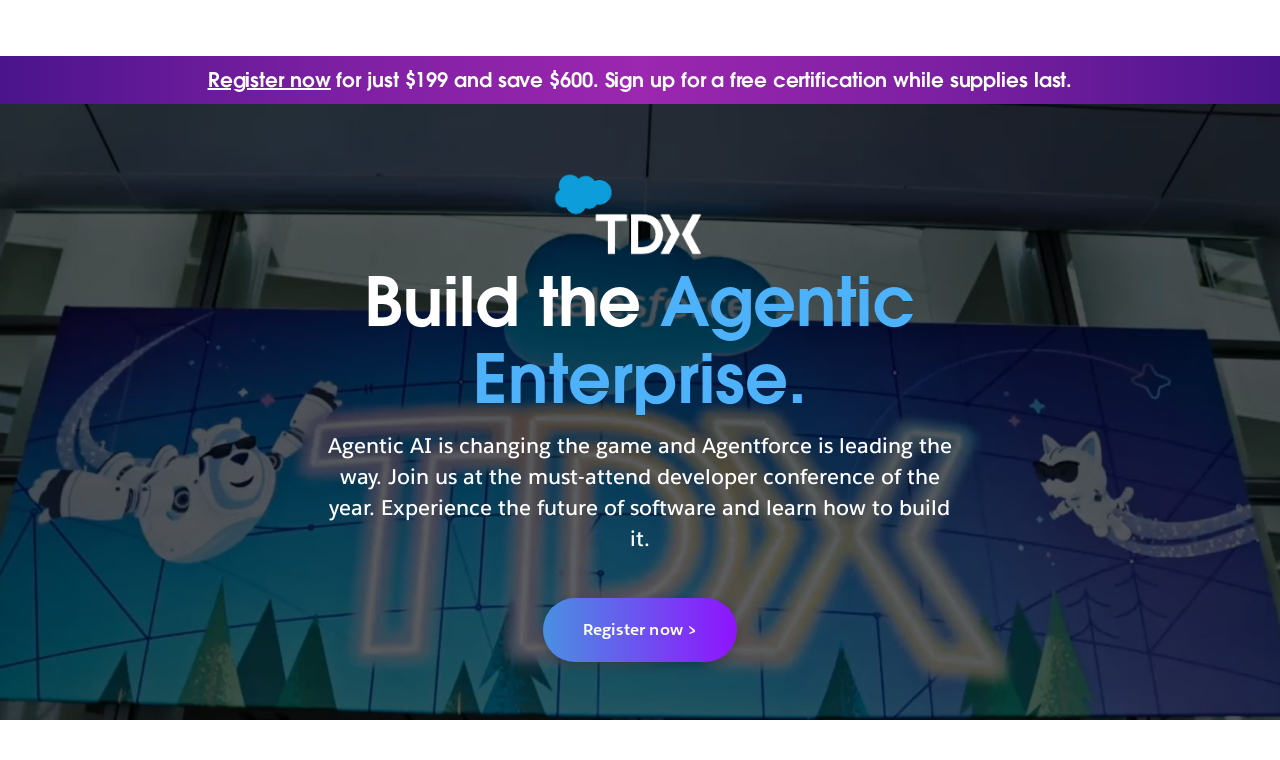

--- FILE ---
content_type: text/html; charset=utf-8
request_url: https://www.salesforce.com/tdx/?bc=OTH
body_size: 26520
content:
<!doctype html><html lang="en"><head><meta charset="UTF-8" /><meta name="viewport" content="width=device-width, initial-scale=1.0"><link rel="icon" type="image/x-icon" href="/c2/public/app/favicon.ico"><meta property="visitor" content="prospect"><title>TDX 2026 | Salesforce</title>
<meta property="og:image:alt" content="TDX 2026">
<meta property="og:locale" content="en_US">
<meta property="og:type" content="article">
<meta property="og:url" content="https://www.salesforce.com/tdx/">
<meta property="og:image" content="https://wp.sfdcdigital.com/en-us/wp-content/uploads/sites/4/2024/12/tdx-featured-image.webp?w=1024">
<meta property="og:site_name" content="Salesforce">
<meta property="twitter:site" content="@salesforce">
<meta property="twitter:card" content="summary_large_image">
<meta property="twitter:url" content="https://www.salesforce.com/tdx/">
<meta name="robots" content="index,follow,max-snippet:-1,max-image-preview:large,max-video-preview:-1">
<meta property="og:title" content="TDX 2026">
<meta property="og:description" content="TDX 2026 is the Salesforce Developer Conference for developers, admins, architects, and partners building the Agentic Enterprise.">
<meta name="description" content="TDX 2026 is the Salesforce Developer Conference for developers, admins, architects, and partners building the Agentic Enterprise.">
<meta property="published_date" content="2024-12-10">
<meta property="modified_date" content="2026-01-16">
<link rel="canonical" href="https://www.salesforce.com/tdx/">
<script type="application/ld+json">{"@context":"https://schema.org","@type":"WebSite","name":"Salesforce","url":"https://www.salesforce.com"}</script>
<link rel="dns-prefetch" href="//www.googletagmanager.com"/><link rel="dns-prefetch" href="//geolocation.onetrust.com"/><link rel="dns-prefetch" href="//cdn.krxd.net"/><link rel="dns-prefetch" href="//dpm.demdex.net"/><link rel="dns-prefetch" href="//cdn.evgnet.com"/><link rel="dns-prefetch" href="//salesforce.us-1.evergage.com"/><link rel="dns-prefetch" href="//api.company-target.com"/><link rel="dns-prefetch" href="//fonts.googleapis.com"/><link rel="preconnect" href="//wp.sfdcdigital.com"/><link rel="preconnect" href="//a.sfdcstatic.com"/><link rel="preconnect" href="//c.sfdcstatic.com"/><link rel="preconnect" href="//org62.my.salesforce.com"/><link rel="preconnect" href="//service.force.com"/><link rel="preconnect" href="//www.google-analytics.com"/><link rel="preload" as="font" href="//a.sfdcstatic.com/shared/fonts/salesforce-sans/SalesforceSans-Regular.woff2" type="font/woff2" crossorigin="anonymous"/><link rel="preload" as="font" href="//a.sfdcstatic.com/shared/fonts/salesforce-sans/SalesforceSans-Italic.woff2" type="font/woff2" crossorigin="anonymous"/><link rel="preload" as="font" href="//a.sfdcstatic.com/shared/fonts/salesforce-sans/SalesforceSans-Bold.woff2" type="font/woff2" crossorigin="anonymous"/><link rel="preload" as="font" href="//a.sfdcstatic.com/shared/fonts/salesforce-icons/salesforce-icons.woff2" type="font/woff2" crossorigin="anonymous"/><link rel="preload" as="font" href="//a.sfdcstatic.com/shared/fonts/avant-garde/AvantGardeForSalesforceW05-Dm.woff2" type="font/woff2" crossorigin="anonymous"/>
<script>window.sfdcBase = Object.assign(window.sfdcBase||{}, {"env":"PROD","ssoEnabled":true,"clientErrorThreshold":10,"clientErrorEndpoint":"https://www.salesforce.com/c2/clerr","resourcePrefix":"/c2","gtmContainerId":"GTM-WRXS6TH","demandbaseDisabled":false,"iisDisabled":false,"neustarDisabled":false,"page":{"pagename":"SFDC:us:tdx","type":"Other Page","locale":"us","segment":"non-customer:us","sitesection":"us:tdx","uiframework":"Page Builder"},"exp":{"label":"Page Builder"},"optimizely":{"enabled":true,"cdnUrl":"https://cdn.optimizely.com/js/22444972181.js"},"iisVersion":"v1-stable","locale":"en-us"});</script>
<script>globalThis.cliLibsConfig = {"cdnScriptsOrigin":"https://a.sfdcstatic.com"};</script>
<script >globalThis.ogsConfig = { env: 'PROD', logLevel: 'debug', clientId: ''};</script>
<link rel="preload" as="style" href="/c2/public/exp/pbc/server/css/style.6f85cc1512b86167a64d.css"/><link rel="stylesheet" href="/c2/public/exp/pbc/server/css/style.6f85cc1512b86167a64d.css" media="screen"/><script type="text/javascript" src="https://a.sfdcstatic.com/digital/@sfdc-www/clientlibs-web-components/v1-stable/top.js"></script><script async type="text/javascript" src="https://a.sfdcstatic.com/digital/one-trust/core/stable/scripttemplates/otSDKStub.js" data-domain-script=8e783e8c-0ad0-475d-8fca-4a03afa0a02a crossorigin></script><script defer type="text/javascript" src="https://a.sfdcstatic.com/digital/@sfdc-www/clientlibs-web-components/v1-stable/bottom.js"></script><script async type="text/javascript" src="/c2/public/exp/c360/pal/bundle.eac8db148673d3d61ce7.js" id=pal-script data-dataset=sf_shared_prod></script><script defer type="module" src="https://a.sfdcstatic.com/digital/@sfdc-www/clientlibs-web-components/v1-stable/identity.js"></script><script defer type="text/javascript" src="https://a.sfdcstatic.com/digital/@sfdc-www/clientlibs-web-components/v1-stable/ot-ext.js"></script><script defer type="text/javascript" src="https://a.sfdcstatic.com/digital/@sfdc-www/clientlibs-web-components/v1-stable/legacy.js"></script><script defer type="module" src="https://a.sfdcstatic.com/digital/@sfdc-www-emu/pbc-core-analytics/v1-stable/comp-data.js"></script><script defer type="text/javascript" src="/c2/public/exp/pbc/server/templates.0ad487a06d2a940a1e5e.js"></script><script defer type="text/javascript" src="//a.sfdcstatic.com/shared/js/public/nunjucks-slim.min.js"></script><script defer type="text/javascript" src="/c2/public/exp/pbc/server/nunjucksFilters.d96f6ad47934467dba6a.js"></script><script defer type="text/javascript" src="/c2/public/exp/pbc/server/scripts.e421983ddd95c04ca73e.js"></script><script defer type="module" src="https://c.salesforce.com/digital/@sfdc-ogs/v1-stable/sdk/interactions.js"></script>
<script type="module">globalThis.tbidAuthConfig = {host: 'iis.digital.salesforce.com'};</script>
<script>(window.BOOMR_mq=window.BOOMR_mq||[]).push(["addVar",{"rua.upush":"false","rua.cpush":"false","rua.upre":"false","rua.cpre":"false","rua.uprl":"false","rua.cprl":"false","rua.cprf":"false","rua.trans":"SJ-561a00fd-53bf-40cf-8b13-a308c5b8713f","rua.cook":"true","rua.ims":"false","rua.ufprl":"false","rua.cfprl":"false","rua.isuxp":"false","rua.texp":"norulematch","rua.ceh":"false","rua.ueh":"false","rua.ieh.st":"0"}]);</script>
                              <script>!function(e){var n="https://s.go-mpulse.net/boomerang/";if("False"=="True")e.BOOMR_config=e.BOOMR_config||{},e.BOOMR_config.PageParams=e.BOOMR_config.PageParams||{},e.BOOMR_config.PageParams.pci=!0,n="https://s2.go-mpulse.net/boomerang/";if(window.BOOMR_API_key="NCPYV-VGJPP-N4J93-8HN3B-8B6S3",function(){function e(){if(!o){var e=document.createElement("script");e.id="boomr-scr-as",e.src=window.BOOMR.url,e.async=!0,i.parentNode.appendChild(e),o=!0}}function t(e){o=!0;var n,t,a,r,d=document,O=window;if(window.BOOMR.snippetMethod=e?"if":"i",t=function(e,n){var t=d.createElement("script");t.id=n||"boomr-if-as",t.src=window.BOOMR.url,BOOMR_lstart=(new Date).getTime(),e=e||d.body,e.appendChild(t)},!window.addEventListener&&window.attachEvent&&navigator.userAgent.match(/MSIE [67]\./))return window.BOOMR.snippetMethod="s",void t(i.parentNode,"boomr-async");a=document.createElement("IFRAME"),a.src="about:blank",a.title="",a.role="presentation",a.loading="eager",r=(a.frameElement||a).style,r.width=0,r.height=0,r.border=0,r.display="none",i.parentNode.appendChild(a);try{O=a.contentWindow,d=O.document.open()}catch(_){n=document.domain,a.src="javascript:var d=document.open();d.domain='"+n+"';void(0);",O=a.contentWindow,d=O.document.open()}if(n)d._boomrl=function(){this.domain=n,t()},d.write("<bo"+"dy onload='document._boomrl();'>");else if(O._boomrl=function(){t()},O.addEventListener)O.addEventListener("load",O._boomrl,!1);else if(O.attachEvent)O.attachEvent("onload",O._boomrl);d.close()}function a(e){window.BOOMR_onload=e&&e.timeStamp||(new Date).getTime()}if(!window.BOOMR||!window.BOOMR.version&&!window.BOOMR.snippetExecuted){window.BOOMR=window.BOOMR||{},window.BOOMR.snippetStart=(new Date).getTime(),window.BOOMR.snippetExecuted=!0,window.BOOMR.snippetVersion=12,window.BOOMR.url=n+"NCPYV-VGJPP-N4J93-8HN3B-8B6S3";var i=document.currentScript||document.getElementsByTagName("script")[0],o=!1,r=document.createElement("link");if(r.relList&&"function"==typeof r.relList.supports&&r.relList.supports("preload")&&"as"in r)window.BOOMR.snippetMethod="p",r.href=window.BOOMR.url,r.rel="preload",r.as="script",r.addEventListener("load",e),r.addEventListener("error",function(){t(!0)}),setTimeout(function(){if(!o)t(!0)},3e3),BOOMR_lstart=(new Date).getTime(),i.parentNode.appendChild(r);else t(!1);if(window.addEventListener)window.addEventListener("load",a,!1);else if(window.attachEvent)window.attachEvent("onload",a)}}(),"".length>0)if(e&&"performance"in e&&e.performance&&"function"==typeof e.performance.setResourceTimingBufferSize)e.performance.setResourceTimingBufferSize();!function(){if(BOOMR=e.BOOMR||{},BOOMR.plugins=BOOMR.plugins||{},!BOOMR.plugins.AK){var n="false"=="true"?1:0,t="cookiepresent",a="aocvzhaxibyfu2lrymaq-f-cb7fea272-clientnsv4-s.akamaihd.net",i="false"=="true"?2:1,o={"ak.v":"39","ak.cp":"1410510","ak.ai":parseInt("638429",10),"ak.ol":"0","ak.cr":13,"ak.ipv":4,"ak.proto":"h2","ak.rid":"1a562f42","ak.r":42169,"ak.a2":n,"ak.m":"dsca","ak.n":"essl","ak.bpcip":"3.133.92.0","ak.cport":38048,"ak.gh":"23.52.43.90","ak.quicv":"","ak.tlsv":"tls1.3","ak.0rtt":"","ak.0rtt.ed":"","ak.csrc":"-","ak.acc":"","ak.t":"1769063169","ak.ak":"hOBiQwZUYzCg5VSAfCLimQ==mgofKOoVxr8jeAeNBXYZyTzzMvfW8lj7wVXXj11/Yv6n5YrHYtIyM9xFBZimPscNVaVUEZUr2pwMpGv/VS4QFkUPb+ywR/fc1NSFu3Rcl60xfMpRQQurqhT2h+J0d/R82VTqkCvLUZYiXeTUGpo5tsKZIxmSOwOfNBgunavxMnuqacQ5R0PDyM3KEf1G39hWp/0nM/a5PUpanyl84xfgESoYClvAGtMyacq6G+qOuuOMhJUk8oyZTsN1AsRbxlWL29Qtm+Dxulj+kfyjNWBg3VVHiql1xE3Nvxq/90hsChDlDCIneLFRbTTuq5PZpKKZL276w3hwO2/wg193tXANLs5fpvphtMV7svBGyOKcich1vpor7Y1dx4cr4Tw7qF0k9ui4pJFvvVD/PXtAfNOD3Ksq7L+RoaSXABl2N8ZMvz4=","ak.pv":"863","ak.dpoabenc":"","ak.tf":i};if(""!==t)o["ak.ruds"]=t;var r={i:!1,av:function(n){var t="http.initiator";if(n&&(!n[t]||"spa_hard"===n[t]))o["ak.feo"]=void 0!==e.aFeoApplied?1:0,BOOMR.addVar(o)},rv:function(){var e=["ak.bpcip","ak.cport","ak.cr","ak.csrc","ak.gh","ak.ipv","ak.m","ak.n","ak.ol","ak.proto","ak.quicv","ak.tlsv","ak.0rtt","ak.0rtt.ed","ak.r","ak.acc","ak.t","ak.tf"];BOOMR.removeVar(e)}};BOOMR.plugins.AK={akVars:o,akDNSPreFetchDomain:a,init:function(){if(!r.i){var e=BOOMR.subscribe;e("before_beacon",r.av,null,null),e("onbeacon",r.rv,null,null),r.i=!0}return this},is_complete:function(){return!0}}}}()}(window);</script></head><body>












<script>
    var wpdata = {
        navigation: {"contextnav-c360":{"propertyTitle":{"target":"_self","label":"","url":"https://www.salesforce.com/tdx/"},"isLogoEnabled":true,"propertyLogo":{"src":"https://wp.sfdcdigital.com/en-us/wp-content/uploads/sites/4/2024/12/logo-tdx.svg?w=1024","alt":null,"title":null,"sizes":"(max-width: 1024px) 100vw, 1024px","width":"1024","height":"1024"},"utilityNavigation":{"ctamain":{"cta":{"variant":"primary","label":"Register now","url":"https://www.salesforce.com/tdx/register/"}},"ctasecondary":{"cta":{"variant":"secondary","label":"Login","url":"https://reg.salesforce.com/flow/plus/tdx26/reg/?d=pr"}}},"variation":"standalone","navTopExtraSpacing":"","standaloneLogoWidth":"120px","bladeId":"1731975098450_x99","icon":{"src":null,"alt":null,"title":null,"sizes":false,"width":null,"height":null},"menuGroup":{"menuItems":[{"ID":1,"link":{"target":"_self","label":"Home","url":"https://www.salesforce.com/tdx/"},"bladeId":"1731975262176_ev3"},{"ID":2,"link":{"label":"Why Attend","url":"https://www.salesforce.com/tdx/why-attend/","target":"_self"},"bladeId":"1767746760858_2m9"},{"ID":3,"link":{"label":"Sessions","url":"https://www.salesforce.com/tdx/sessions/","target":"_self"},"bladeId":"1731975284001_eck"},{"ID":4,"link":{"label":"Training & Certifications","url":"https://www.salesforce.com/tdx/training-and-certifications/","target":"_self"},"bladeId":"1763395268768_b3i"},{"ID":5,"link":{"label":"FAQ","url":"https://www.salesforce.com/tdx/faq/","target":"_self"},"bladeId":"1731975342280_cjh"}]}}},
        blades: [{"id":"1768429920381_jvt","name":"sf/notification","attributes":{"audience_segment":["prospect","customer"],"experiment_type":"content","headline":"<span style=\"color:white;\"><b><u><a href=\"/tdx/register/\">Register now</a></u></b> for just $199 and save $600. Sign up for a free certification while supplies last.</span>","headline_color":"","blade_background_hex_color":"0"},"path":"/tdx","urlLoc":"us","curHref":"/tdx/?&utm_source=sfdc&utm_medium=web-notification-bar&utm_campaign=TDX26:EventOverview:IP&d=701ed00000wNCBxAAO","curLocale":"en-us","cdnEnvTag":"stable","pageAttrs":{"livechat":{"enabled":true,"use_default_prompt":false,"prompts":["Register for TDX 2026","Convince my boss about TDX 2026","Tell me about the Trailblazer Bootcamp at TDX 2026"]},"content_type":"page"},"wpTemplate":"bespoke-template","seoOptions":{"eager_load_images":true}},{"id":"1765673016502_xu0","name":"sf/nup","attributes":{"link_location":"below","audience_segment":["customer","prospect"],"theme_variant":"light_gradient","headline_font_color":"#032D60","minimize_blade_spacing_bottom":false,"minimize_blade_spacing":false,"experiment_type":"content","card_type":"sf/resource","grid_type":"carousel","card_layout":"Standard","card_description_visibility":true,"card_image":true,"card_eyebrow_visibility":true,"card_link_visibility":false,"headline":"<span style=\"color:white;\">Be at the forefront of the largest </span> <span style=\"color:#4db2f9;\">technological shift in decades.</span>","description":"<p>Learn new skills, explore platform updates, and build together.</p>\n","link_1":{"variant":"primary","linkAttributes":[],"label":"Learn more","source":"standard-link","url":"https://www.salesforce.com/tdx/why-attend/"}},"media_items":[{"content_source_type":"manual-content","image":{"src":"https://wp.sfdcdigital.com/en-us/wp-content/uploads/sites/4/2026/01/learn-Img.webp?w=1024","alt":"","title":"2026/01/learn-Img.webp","sizes":[{"src":"https://wp.sfdcdigital.com/en-us/wp-content/uploads/sites/4/2026/01/learn-Img.webp?resize=150,150","width":150,"height":150},{"src":"https://wp.sfdcdigital.com/en-us/wp-content/uploads/sites/4/2026/01/learn-Img.webp?resize=300,169","width":300,"height":169},{"src":"https://wp.sfdcdigital.com/en-us/wp-content/uploads/sites/4/2026/01/learn-Img.webp?resize=768,432","width":768,"height":432},{"src":"https://wp.sfdcdigital.com/en-us/wp-content/uploads/sites/4/2026/01/learn-Img.webp?resize=1024,576","width":1024,"height":576}],"width":1024,"height":576,"file_url":"https://wp.sfdcdigital.com/en-us/wp-content/uploads/sites/4/2026/01/learn-Img.webp"},"badge":"Learn","headline":"<span style=\"color:white;\">Build what others haven’t yet.</span>","description":"<p></p>\n<p>Dive into the latest Agentforce 360, Data 360, automation, core platform, and vibe coding innovations with product demos, hands-on activations, and 400+ technical sessions.</p>\n","kind":"card_resource","id":"1765673016726_1deq"},{"content_source_type":"manual-content","image":{"src":"https://wp.sfdcdigital.com/en-us/wp-content/uploads/sites/4/2026/01/Connect-Img.webp?w=1024","alt":"","title":"2026/01/Connect-Img.webp","sizes":[{"src":"https://wp.sfdcdigital.com/en-us/wp-content/uploads/sites/4/2026/01/Connect-Img.webp?resize=150,150","width":150,"height":150},{"src":"https://wp.sfdcdigital.com/en-us/wp-content/uploads/sites/4/2026/01/Connect-Img.webp?resize=300,167","width":300,"height":167},{"src":"https://wp.sfdcdigital.com/en-us/wp-content/uploads/sites/4/2026/01/Connect-Img.webp?resize=768,427","width":768,"height":427},{"src":"https://wp.sfdcdigital.com/en-us/wp-content/uploads/sites/4/2026/01/Connect-Img.webp?resize=1024,569","width":1024,"height":569}],"width":1024,"height":569,"file_url":"https://wp.sfdcdigital.com/en-us/wp-content/uploads/sites/4/2026/01/Connect-Img.webp"},"badge":"Connect","headline":"<span style=\"color:white;\">Find your edge and your people.</span>","description":"<p>Get access you can’t find anywhere else. Connect directly with Salesforce visionaries, product managers, and the engineers who create the products you use every day. Learn from Trailblazers building real-world agentic systems.</p>\n","kind":"card_resource","id":"1765673342234_1an1"},{"content_source_type":"manual-content","image":{"src":"https://wp.sfdcdigital.com/en-us/wp-content/uploads/sites/4/2026/01/Have-Fun-Img.webp?w=1024","alt":"","title":"2026/01/Have-Fun-Img.webp","sizes":[{"src":"https://wp.sfdcdigital.com/en-us/wp-content/uploads/sites/4/2026/01/Have-Fun-Img.webp?resize=150,150","width":150,"height":150},{"src":"https://wp.sfdcdigital.com/en-us/wp-content/uploads/sites/4/2026/01/Have-Fun-Img.webp?resize=300,169","width":300,"height":169},{"src":"https://wp.sfdcdigital.com/en-us/wp-content/uploads/sites/4/2026/01/Have-Fun-Img.webp?resize=768,432","width":768,"height":432},{"src":"https://wp.sfdcdigital.com/en-us/wp-content/uploads/sites/4/2026/01/Have-Fun-Img.webp?resize=1024,576","width":1024,"height":576}],"width":1024,"height":576,"file_url":"https://wp.sfdcdigital.com/en-us/wp-content/uploads/sites/4/2026/01/Have-Fun-Img.webp"},"badge":"Have Fun","headline":"<span style=\"color:white;\">Celebrate together.</span>","description":"<p>Join community members from around the world for surprises, celebrations, meetups, and networking. Plus, celebrate together at one epic concert.</p>\n","kind":"card_resource","id":"1765673344532_j1j"},{"content_source_type":"manual-content","image":{"src":"https://wp.sfdcdigital.com/en-us/wp-content/uploads/sites/4/2026/01/Give-Back-Img.webp?w=1024","alt":"","title":"2026/01/Give-Back-Img.webp","sizes":[{"src":"https://wp.sfdcdigital.com/en-us/wp-content/uploads/sites/4/2026/01/Give-Back-Img.webp?resize=150,150","width":150,"height":150},{"src":"https://wp.sfdcdigital.com/en-us/wp-content/uploads/sites/4/2026/01/Give-Back-Img.webp?resize=300,169","width":300,"height":169},{"src":"https://wp.sfdcdigital.com/en-us/wp-content/uploads/sites/4/2026/01/Give-Back-Img.webp?resize=768,432","width":768,"height":432},{"src":"https://wp.sfdcdigital.com/en-us/wp-content/uploads/sites/4/2026/01/Give-Back-Img.webp?resize=1024,576","width":1024,"height":576}],"width":1024,"height":576,"file_url":"https://wp.sfdcdigital.com/en-us/wp-content/uploads/sites/4/2026/01/Give-Back-Img.webp"},"badge":"Give Back","headline":"<span style=\"color:white;\">Use your skills for good.</span>","description":"<p>Make a real impact beyond the codebase with the Salesforce Community. Discover opportunities to donate, volunteer, and give back together.</p>\n","kind":"card_resource","id":"1765673346698_w0m"}],"path":"/tdx","urlLoc":"us","curHref":"/tdx/?&utm_source=sfdc&utm_medium=web-notification-bar&utm_campaign=TDX26:EventOverview:IP&d=701ed00000wNCBxAAO","curLocale":"en-us","cdnEnvTag":"stable","pageAttrs":{"livechat":{"enabled":true,"use_default_prompt":false,"prompts":["Register for TDX 2026","Convince my boss about TDX 2026","Tell me about the Trailblazer Bootcamp at TDX 2026"]},"content_type":"page"},"wpTemplate":"bespoke-template","seoOptions":{"eager_load_images":true}},{"id":"1766774609652_h8x","name":"sf/oneup","attributes":{"blade_layout":"right","audience_segment":["customer","prospect"],"theme_variant":"light_gradient","minimize_blade_spacing_bottom":true,"minimize_blade_spacing":false,"experiment_type":"content","headline":"<span style=\"color:white;\">Push what’s possible at the</span><span style=\"color:#4db2f9;\"> virtual TDX Hackathon.</span>","headline_font_color":"#032D60","description":"<p>Team up with developers, admins, and architects from around the world to design and build solutions using the Agentforce 360 Platform. Put your creativity to the test, compete for a chance to pitch your solution live at TDX, and win big prizes. Build virtually and see the top solutions come to life at the Hackathon Showdown.</p>\n","link_1":{"variant":"primary","linkAttributes":[],"label":"Register now","source":"standard-link","url":"https://www.salesforce.com/tdx/register/"},"media":{"image":{"src":"https://wp.sfdcdigital.com/en-us/wp-content/uploads/sites/4/2025/12/hackathon-v2.png?w=1024","alt":"One person standing looking over two people sitting working on laptops.","title":"2025/12/hackathon-v2.png","sizes":[{"src":"https://wp.sfdcdigital.com/en-us/wp-content/uploads/sites/4/2025/12/hackathon-v2.png?resize=150,150","width":150,"height":150},{"src":"https://wp.sfdcdigital.com/en-us/wp-content/uploads/sites/4/2025/12/hackathon-v2.png?resize=300,300","width":300,"height":300},{"src":"https://wp.sfdcdigital.com/en-us/wp-content/uploads/sites/4/2025/12/hackathon-v2.png?resize=768,768","width":768,"height":768},{"src":"https://wp.sfdcdigital.com/en-us/wp-content/uploads/sites/4/2025/12/hackathon-v2.png?resize=1024,1024","width":1024,"height":1024}],"width":1024,"height":1024,"file_url":"https://wp.sfdcdigital.com/en-us/wp-content/uploads/sites/4/2025/12/hackathon-v2.png"}},"blade_background_type":{"kind":"standard_background","blade_background_shape":"convex","blade_background_color":"234, 245, 254"}},"path":"/tdx","urlLoc":"us","curHref":"/tdx/?&utm_source=sfdc&utm_medium=web-notification-bar&utm_campaign=TDX26:EventOverview:IP&d=701ed00000wNCBxAAO","curLocale":"en-us","cdnEnvTag":"stable","pageAttrs":{"livechat":{"enabled":true,"use_default_prompt":false,"prompts":["Register for TDX 2026","Convince my boss about TDX 2026","Tell me about the Trailblazer Bootcamp at TDX 2026"]},"content_type":"page"},"wpTemplate":"bespoke-template","seoOptions":{"eager_load_images":true}},{"id":"1765696586898_e3y","name":"sf/oneup","attributes":{"blade_layout":"left","audience_segment":["customer","prospect"],"theme_variant":"light_gradient","minimize_blade_spacing_bottom":false,"minimize_blade_spacing":false,"experiment_type":"content","eyebrow":{"label":"Trailblazer Bootcamp | April 12–14"},"headline":"<span style=\"color:#ffffff;display:grid;\">Level up before TDX</span> <span style=\"color:#4db2f9;\"> with Bootcamp.</span>","headline_font_color":"#032D60","description":"<p>Kickstart TDX with three days of immersive, hands-on learning led by Salesforce instructors. Your registration also includes one certification exam voucher. Register now for $999 and save $900 off your Bootcamp pass, while supplies last.</p>\n<ul>\n<li>9 role-based tracks</li>\n<li>3 days of intensive learning</li>\n<li>1 certification exam voucher</li>\n<li>Endless networking opportunities</li>\n</ul>\n","link_1":{"variant":"primary","linkAttributes":[],"label":"Register now","source":"standard-link","url":"https://www.salesforce.com/tdx/register?d=pr"},"link_2":{"variant":"secondary","linkAttributes":[],"label":"Learn more","source":"standard-link","url":"https://www.salesforce.com/tdx/training-and-certifications/"},"media":{"image":{"src":"https://wp.sfdcdigital.com/en-us/wp-content/uploads/sites/4/2026/01/tdx26_bootcamp_img_.webp?w=1024","alt":"People gathered around a laptop.","title":"2026/01/tdx26_bootcamp_img_.webp","sizes":[{"src":"https://wp.sfdcdigital.com/en-us/wp-content/uploads/sites/4/2026/01/tdx26_bootcamp_img_.webp?resize=150,150","width":150,"height":150},{"src":"https://wp.sfdcdigital.com/en-us/wp-content/uploads/sites/4/2026/01/tdx26_bootcamp_img_.webp?resize=300,300","width":300,"height":300},{"src":"https://wp.sfdcdigital.com/en-us/wp-content/uploads/sites/4/2026/01/tdx26_bootcamp_img_.webp?resize=768,768","width":768,"height":768},{"src":"https://wp.sfdcdigital.com/en-us/wp-content/uploads/sites/4/2026/01/tdx26_bootcamp_img_.webp?resize=1024,1024","width":1024,"height":1024},{"src":"https://wp.sfdcdigital.com/en-us/wp-content/uploads/sites/4/2026/01/tdx26_bootcamp_img_.webp?resize=1536,1536","width":1536,"height":1536}],"width":1024,"height":1024,"file_url":"https://wp.sfdcdigital.com/en-us/wp-content/uploads/sites/4/2026/01/tdx26_bootcamp_img_.webp"}}},"path":"/tdx","urlLoc":"us","curHref":"/tdx/?&utm_source=sfdc&utm_medium=web-notification-bar&utm_campaign=TDX26:EventOverview:IP&d=701ed00000wNCBxAAO","curLocale":"en-us","cdnEnvTag":"stable","pageAttrs":{"livechat":{"enabled":true,"use_default_prompt":false,"prompts":["Register for TDX 2026","Convince my boss about TDX 2026","Tell me about the Trailblazer Bootcamp at TDX 2026"]},"content_type":"page"},"wpTemplate":"bespoke-template","seoOptions":{"eager_load_images":true}}],
        chassis: 'v2',
        agent: {"language":"en_US","orgId":"00D000000000062","deploymentDevName":"page_builder_miaw_ui","messagingUrl":"https://org62.my.salesforce-scrt.com","fallbackOrgId":"00Dfh000001sFaz","fallbackDeploymentDevName":"page_builder_miaw_ui","fallbackMessagingUrl":"https://det.demo.my.salesforce-scrt.com","agentLanguageCode":"en_US","experiment":false,"experimentRoutes":{"v3":[],"v1-v2":[],"excluded":[]},"translations":{"prompts":["Connect me with a sales rep","Show me an Agentforce demo","How can Salesforce help my business"]},"mfeAttributes":{"enable-rich-content":"true","streaming":"true","routing-attributes":"{\"SFPlusApiEndpoint\":\"https://www.salesforce.com/plus\",\"userApiUrl\":\"https://www.salesforce.com/api/plus/user\"}"},"conviva":{"appId":"salesforce.com","convivaCustomerKey":"06728a8384d0e8809619d22a5b7f21f8cad1f19e"}}
    };
    window.sfdcBase = window.sfdcBase || {};
        window.sfdcBase.chat = window.sfdcBase.chat || {};
        window.sfdcBase.chat.invite = window.sfdcBase.chat.invite || {};
        
        
    
</script>


    
        <link href="https://a.sfdcstatic.com/digital/css-overrides/placeholder1/v1-stable/placeholder1.css" type="text/css" rel="stylesheet">
    






    

    
    
    
        
    
        
    
        
    
        
    
        
    

    



<div class="globalnav-wrapper-c360 no-global-nav" data-component="globalnav-wrapper-c360">
    <a class="screen-reader-text skip-to-content-c360" href="#main-content">
        <div class="screen-reader-container">Skip to content</div>
    </a>
    

    
        <hgf-c360contextnav origin=https://wp.sfdcdigital.com/en-us/wp-json>
        </hgf-c360contextnav>
    
</div>
<main id="main-content" class="pbc-bespoke-template">
    <div data-blade-id="1768429912076_40g" data-blade-position="1" data-blade-name="sf/open" data-blade-variant="open" data-blade-source="www" data-blade-type="blade">



<style>@media (min-width: 1440px) {     .text--blade .headline.text__headline--large {         display: grid;     } }@media (min-width: 1440px) {     .nup--blade .headline {         display: grid;     } }[data-blade-id="1765673016502_xu0"] @media (min-width: 1024px) {   .nup--blade .headline {     display: grid;   } }[data-blade-id="1768429928893_1b7c"].header.open-blade-marquee__video-blade--header p.headline__copy {     font-family: font-family: Salesforce Sans, sans-serif; }   [data-blade-id="1768429928893_1b7c"].header.open-blade-marquee__video-blade--header p.headline__copy {     font-size: 1.3rem;     padding: 0;     width: 75%;     font-weight: 600;     font-family: Salesforce Sans, sans-serif;;     z-index: 10;     margin: auto;     padding-bottom: .75rem; } [data-blade-id="1768430068683_10e7"] {  background: url('https://wp.sfdcdigital.com/en-us/wp-content/uploads/sites/4/2025/12/wave-v4.png') bottom no-repeat, linear-gradient(to bottom, #1F0974, #17094E);  background-size: auto, cover;   position: relative;   overflow: hidden; }  [data-blade-id="1768429920381_jvt"] {   background: linear-gradient(to right, #4a148c, #7b1fa2, #9c27b0, #7b1fa2, #4a148c); }[data-blade-id="1765673016502_xu0"] .pbc-g-elevation-2 {     all: unset !important;     box-shadow: none; }[data-blade-id="1765673016502_xu0"].card--card_resource pbc-g-elevation-2 border-rad-16 card--generic_card {     box-shadow: none; }[data-blade-id="1765673016502_xu0"].pbc-g-elevation-2  {     box-shadow: none; }[data-blade-id="1765673016502_xu0"] .carousel__wrapper .card--mask {     background-color: transparent;     height: 100%; }[data-blade-id="1765673016502_xu0"] .cards--spotlight-carousel .carousel__wrapper .carousel-card .pbc-g-elevation-2 {     background-color: transparent; }[data-blade-id="1736129426504_pmn"].header.open-blade-marquee__video-blade--header p {     font-size: 1.2rem;     width: 75%;     font-weight: 600;     z-index: 10;     font-family: Salesforce Sans, sans-serif;     margin: auto;     padding-bottom: .75rem;     padding-right: 73px;     padding-left: 41px; }.footnote--blade.theme--dark {   background-color: #140d4c }  @media only screen and (max-width: 767px) {    .hide-mobile-timer,   .sticky-countdown,  .countdown-timer,   .elementor-countdown-wrapper,   .timer-sticky {     /* ← replace with your actual class(es) */    display: none !important;   } }  .badge.blue95 {  background: #992cdc;  color: white;   margin-top: 0px; }  .nup__4 .card--generic_card .card__description p:last-child, .nup__gridFour .card--generic_card .card__description p:last-child {   margin-bottom: 0;   margin-right: 0px; }  @media (min-width: 768px) {   .badge.blue95 {     background: #992cdc;    color: white;     margin-top: 55px; font-size: larger; padding-left: 20px; padding-right:20px  }   .nup__4 .card--generic_card .card__description p:last-child,  .nup__gridFour .card--generic_card .card__description p:last-child {    margin-bottom: 0;     margin-right: 140px; font-size: 19px; line-height: normal;} }  .nup--blade.nup--link_below .nup_cta {   margin-top: -60px; }  .carousel__container .carousel__scrollable .scrollable__scrollbar--x {  margin: 0 auto;   max-width: 88.88%;  visibility: hidden; }  .carousel__wrapper .card--mask {   background-color: #302b75;  height: 100%; }  [data-blade-id="1765673016502_xu0"] .nup__4 .card--generic_card .card__description, .nup__gridFour .card--generic_card .card__description {  color: white; }  [data-blade-id="1765673016502_xu0"] .card__description.mt-16 {   color: white; }  [data-blade-id="1746015368017_42q"].card__description.mt-16 {  color: white; }  .cards--spotlight-carousel .carousel__wrapper .carousel-card .pbc-g-elevation-2 {  background-color: #302b75; }  [data-blade-id="1730770396835_rmd"] {   background: linear-gradient(to right, #4a148c, #7b1fa2, #9c27b0, #7b1fa2, #4a148c); }  [data-blade-id="1765696586898_e3y"] {  background: linear-gradient(to bottom, #17094E, #1F0974); }  [data-blade-id="1765696586898_e3y"] .eyebrow__label.pbc-g-text-eyebrow {   color: #FFFFFF;   font-weight: bold; }  [data-blade-id="1765696586898_e3y"] .blade__description {   color: #FFFFFF; }  [data-blade-id="1766629225871_o2i"] .relative.text--blade {  background-color: #FBF3E0; }  [data-blade-id="1766629225871_o2i"] .relative.text--blade {   height: 650px;  background-image: url("https://wp.sfdcdigital.com/en-us/wp-content/uploads/sites/4/2024/12/Footer.png");  background-position: bottom;  background-size: 100% auto;   background-repeat: no-repeat; }  [data-blade-id="1766629225871_o2i"] .blade__background.blade__background--below {  z-index: 4; }  [data-blade-id="1766629225871_o2i"] .blade__description {  color: #FFFFFF; }  [data-blade-id="1765696586898_e3y"] .content__wrapper {  justify-content: normal; }  [data-blade-id="1766766308397_xi4"] .relative.notification--blade.notification--blade--image-standard {   width: 100%;  max-width: 100%;  background: linear-gradient(to right, #4a148c, #7b1fa2, #9c27b0, #7b1fa2, #4a148c);   color: white;   text-align: center;   box-shadow: 0 4px 10px rgba(0, 0, 0, 0.2);  font-weight: bold;  font-size: 2.2rem;  line-height: 1.4;   padding-top: 20px;  padding-bottom: 45px; }  [data-blade-id="1766774609652_h8x"] .background__gradient {  background: linear-gradient(to bottom, #1c136f, #1f2994) !important; }  [data-blade-id="1766774609652_h8x"] .background__contour path {   fill: #4c1d95; }  [data-blade-id="1766774609652_h8x"] .blade__description {   color: #FFFFFF; }  [data-blade-id="1766774609652_h8x"] .eyebrow__label.pbc-g-text-eyebrow {   color: #FFFFFF;   font-weight: bold; }  [data-blade-id="1766774609652_h8x"] .content__wrapper {   justify-content: normal; }  [data-blade-id="1765696586898_e3y"] .card__content__wrapper {   background-color: #312776; }  [data-blade-id="1765673016502_xu0"] .blade__description {   color: #FFFFFF;    padding-right20px;  font-size: larger; }  [data-blade-id="1765673016502_xu0"] .carousel__wrapper .card--mask .card__content__wrapper {  background-color: transparent;  color: white;   border-radius: 0px; }  [data-blade-id="1765673016502_xu0"] .nup__gridThree .card--generic_card .card__headline {  display: inline-block;  background-color: transparent;  color: white;   font-size: 17px;  font-weight: bold;  padding: 2px 20px;  border-radius: 15px; } [data-blade-id="1765673016502_xu0"] .nup__gridThree .card--generic_card .card__description {  color: white !important; }  [data-blade-id="1736129426504_pmn"] {   background-image: url('https://wp.sfdcdigital.com/en-us/wp-content/uploads/sites/4/2025/12/tdx26_hero_img.webp');   background-position: center;  background-size: 100% 100%;   background-repeat: no-repeat;   background-size: cover; }  [data-blade-id="1766617072977_b2g"] {  background: url('https://wp.sfdcdigital.com/en-us/wp-content/uploads/sites/4/2025/12/wave-v4.png') bottom no-repeat, linear-gradient(to bottom, #1F0974, #17094E);  background-size: auto, cover;   position: relative;   overflow: hidden; }  [data-blade-id="1765673016502_xu0"] {  background-image: url('https://wp.sfdcdigital.com/en-us/wp-content/uploads/sites/4/2026/01/Grid-Background.png'), linear-gradient(to bottom, #17094E, #1c136f);  background-position: bottom 100% no-repeat;   background-repeat: no-repeat;   background-size: contain; }  [data-blade-id="1765673016502_xu0"] .scrollable__scrollbar-track {   background-color: #1E106C;  border-color: #9EA9F1; }  [data-blade-id="1765673016502_xu0"] .scrollable__scrollbar-handle-inner {   background-color: #3A49DA; }  [data-blade-id="1767075184852_t43"] {   background: url('https://wp.sfdcdigital.com/en-us/wp-content/uploads/sites/4/2025/12/tdx26_agenda_wave.webp') center 100% no-repeat, linear-gradient(to bottom, #46258f 0%, #7b2cbf 15%, #5e17a3 30%, #4c1d95 45%, #4338ca 60%, #312e81 80%, #2653a0 100%);   margin-bottom: 0px;   " }[data-blade-id=" 1767075184852_t43"] .description { color: white; } [data-blade-id=" 1746015368017_42q"] { background: url('https://wp.sfdcdigital.com/en-us/wp-content/uploads/sites/4/2025/12/tdx26_agenda_wave.webp') center 100% no-repeat,linear-gradient(to bottom,       #46258f 0%,       #7b2cbf 15%,       #5e17a3 30%,       #4c1d95 45%,       #4338ca 60%,       #312e81 80%,       #2653a0 100%);       margin-bottom: 0px;       }[data-blade-id="1765673016502_xu0"].card--card_resource pbc-g-elevation-2 border-rad-16 card--generic_card {     box-shadow: none; }</style>
<div id="1768429912076_40g" class="special theme--light_gradient"><span></span></div>
</div><div data-blade-id="1768500489946_g5k" data-blade-position="2" data-blade-name="sf/open" data-blade-variant="open" data-blade-source="www" data-blade-type="blade">



<style>[data-pillars-item]>p{font-family:Salesforce Sans,sans-serif,arial!important}basic-tabs .tw-container:first-of-type{scrollbar-color:white white!important;scrollbar-width:thin!important}basic-tabs .tw-container:first-of-type::-webkit-scrollbar{width:8px!important;height:8px!important;background-color:#fff!important}basic-tabs .tw-container:first-of-type::-webkit-scrollbar-thumb{background:#fff!important;border-radius:5px!important}[data-blade-id='1765673016502_xu0']{background-image:url('https://wp.sfdcdigital.com/en-us/wp-content/uploads/sites/4/2026/01/Grid-Background-v3.webp'),linear-gradient(to bottom,#17094e,#1c136f)!important;}@media (max-width:767px){#stats .text__blade-cta{margin-left:24px!important;margin-right:24px!important}[data-blade-id='1765673016502_xu0'] header,[data-blade-id='1765703853991_il3'] header,[data-module-name='Four Pillars'] .tw-container:first-of-type>div{text-align:left!important}[data-module-name=Agenda] .tw-container:first-of-type{text-align:left!important;padding-top:20px!important}[data-module-id='1766774609652_h8x'] .image__wrapper{background-image:url("https://wp.sfdcdigital.com/en-us/wp-content/uploads/sites/4/2026/01/tdx26_hackathon_img_.webp")!important;background-size:contain!important;background-repeat:no-repeat!important}[data-module-id='1766774609652_h8x'] .image__wrapper>img{visibility:hidden}}@media only screen and (max-width: 767px) {     [data-blade-id="1765673016502_xu0"] {         background-image: url(https://wp.sfdcdigital.com/en-us/wp-content/uploads/sites/4/2026/01/hero-bg-hp-mobile-v4.webp), linear-gradient(to bottom, #17094e, #1c136f) !important;         background-size: cover;     } }</style>
<div id="1768500489946_g5k" class="special theme--light_gradient"><span></span></div>
</div><div data-blade-id="1768429920381_jvt" data-blade-position="3" data-blade-name="sf/notification" data-blade-variant="notification" data-blade-source="www" data-blade-type="blade">


 









    

















<section id="1768429920381_jvt" class="relative notification--blade notification--blade--image-standard" style="background-color:#0"
         >
        <article class="theme--light_gradient" data-module-id="1768429920381_jvt" data-module-name="Register now for just $199 and save $600. Sign up for a free certification while supplies last." data-module-position="1" data-module-type="headline">
            <div class="notification__content-wrapper">
                
                <div class="notification__text-wrapper">
                    <p class="notification__text" style="color: rgb()"><span style="color:white;"><b><u><a href="/tdx/register/">Register now</a></u></b> for just $199 and save $600. Sign up for a free certification while supplies last.</span></p>
                    
                    
                </div>
            </div>
        </article>
</section>

</div><div data-blade-id="1768429928893_1b7c" data-blade-position="4" data-blade-name="sf/open" data-blade-variant="open" data-blade-source="www" data-blade-type="blade">



<style>[data-blade-id="1736129426504_pmn"].open-blade__video-marquee-alt-container {   overflow: hidden;              width: 100%; }  [data-blade-id="1736129426504_pmn"].open-blade__video-marquee-alt-track {   display: flex;   animation: scroll 40s linear infinite;    will-change: transform;      }  [data-blade-id="1736129426504_pmn"].open-blade__video-marquee-alt-item {   flex: 0 0 auto;                width: 400px;                  height: 225px;                 margin: 0 20px;                position: relative;   overflow: hidden;   border-radius: 12px;         }  [data-blade-id="1736129426504_pmn"].open-blade__video-marquee-alt-item video {   width: 100%;   height: 100%;   object-fit: cover;             object-position: center top;  }#bg-video-marquee {filter:brightness(0.4)}</style>
    <link rel="stylesheet" href="https://a.sfdcstatic.com/digital/@sfdc-www/open-blade-libs/blade-runner/v0.3.8/examples/video-marquee-alt/style.css" />
    <script defer src="https://a.sfdcstatic.com/digital/@sfdc-www/open-blade-libs/staging/blade-runner/v0.3.16/examples/video-marquee-alt/main.js"></script>
<div id="1768429928893_1b7c" class="special theme--light_gradient"><div class="open-blade__video-marquee-alt">
  <section class="open-blade-marquee__video-blade--container" data-hero-counter="">
    <div id="open-blade__video-blade-marquee" class="open-blade-marquee__video-blade--bg">
      <!-- DYNAMIC MARQUEE VIDEO -->
    </div>

    <header class="open-blade-marquee__video-blade--header" style="padding-bottom:80px;">
      <div class="center-col">
      <div style="display: flex; justify-content: center;">
              <img src="https://wp.sfdcdigital.com/en-us/wp-content/uploads/sites/4/2025/12/logo.webp" alt="TDX Image" style="height:100px;margin-top:60px;">
              </div>
        <h1 class="headline">
          <!-- Humans with Agents,<br> <span class="accent">driving success together.</span> -->
          <b>Build the <span style="color:#4db2f9"> Agentic Enterprise.</b>
        </h1>
        <!-- COPY -->
        <p style=" font-size: 1.3rem;
    padding: 0;
    width: 75%;
    font-weight: 600;
    font-family: Salesforce Sans, sans-serif;;
    z-index: 10;
    margin: auto;
    padding-bottom: .75rem;">
        Agentic AI is changing the game and Agentforce is leading the way. Join us at the must-attend developer conference of the year. Experience the future of software and learn how to build it.
        </p>
        <p>
          <!-- San Diego and Salesforce+ | April 15–17, 2025 -->
        </p>

        <!-- <div class="cta_container" style="padding: 20px;">
          <div class="cta_button__wrapper">
            <strong><a class="cta_button" data-size="" data-variant="primary" data-stacking="default"
              aria-label="Register now" href="/tdx/register?d=pr" target="_self" rel="noopener">
              Register now
            </a></strong>
          </div>
        </div>
      </div> -->
        <div class="cta_container" style="padding: 20px;">
          <div class="cta_button__wrapper" style="margin-bottom:20px; display: block;">
             <!--  <a href="https://www.salesforce.com/tdx/register?pr=" target="_self" referrerpolicy="no-referrer-when-downgrade" class="rounded-full body-md cta_button " style="display: flex; justify-content: center;margin-bottom: 3rem;">
                <div class="group relative grid min-h-60 w-fit items-center rounded-full px-32 py-0 text-white transition-all">
                  <span class="absolute size-full overflow-clip rounded-full transition-all duration-300 will-change-transform gradient-stroke-to-t-button-primary gradient-stroke-2 group-hover:scale-105 group-hover:shadow-button group-hover:shadow-electric-blue-50/60">
                     <lottie-player class="pointer-events-none block h-full w-full" file="bg-button-primary" loop=""></lottie-player>
                  </span>
                  <span class="z-10 flex gap-10 transition-all group-hover:gap-14">
                    Register now >
                  </span>
                </div>
              </a> -->
             <strong><a href="https://www.salesforce.com/tdx/register?pr=" target="_self" referrerpolicy="no-referrer-when-downgrade" class="rounded-full body-md cta_button ">
                <div class="group relative grid min-h-60 w-fit items-center rounded-full py-0 text-white transition-all">
                  <span class="absolute size-full overflow-clip rounded-full transition-all duration-300 will-change-transform gradient-stroke-to-t-button-primary gradient-stroke-2 group-hover:scale-105 group-hover:shadow-button group-hover:shadow-electric-blue-50/60">
                    <!-- <lottie-player class="pointer-events-none block h-full w-full" file="bg-button-primary" loop=""></lottie-player> -->
                  </span>
                   <span class="z-10 flex gap-10 transition-all group-hover:gap-14" style="background: linear-gradient(to right, #465acc, #9013FE);border-radius:45px;border: 1px solid rgba(255, 255, 255, 0.3);display: inline-block;padding: 20px 40px;/* font-family: Arial, Helvetica, sans-serif; font-weight: bold; *//* color: white; */text-decoration: none;background: linear-gradient(to right, #4A90E2, #9013FE); /* Blue to purple gradient */border: none;border-radius: 50px; /* Pill-shaped */box-shadow: 0 4px 10px rgba(0, 0, 0, 0.2); /* Subtle shadow for depth */cursor: pointer;transition: transform 0.2s ease, box-shadow 0.2s ease;font-weight: bold;">
                    Register now > 
                  </span>
                </div>
              </a></strong>  
          </div>

     
                  </span>
                </div>
              </a>  
          </div>

      <p class="body-lg mt-30 lg:mt-80 lg:text-[24px]" style="font-size:24px;margin-top:50px;">April 15–16, 2026 | San Francisco, CA</p><p>TDX starts in:</p>
                <count-down countdown-date="Apr 15, 2026 09:00:00 PST" aria-label="Registration opens until Apr 15, 2026 09:00:00 PST" class="heading-xsm flex items-center justify-center gap-6 lg:gap-8" role="timer" style="gap:7px;">
                  <template>
                    <span>{days}d</span>
                    <span class="body-lg">•</span>
                    <span>{hours}h</span>
                    <span class="body-lg">•</span>
                    <span>{minutes}m</span>
                    <span class="body-lg">•</span>
                    <span>{seconds}s</span>
                  </template>
                </count-down>

      <div id="marquee-player-controls" class="video-bg-player--controls">
        <button id="play-pause-button">
          <img id="video-pause-icon"
            src="https://wp.salesforce.com/en-us/wp-content/uploads/sites/4/2024/09/pause-icon.svg" alt="Pause video"
            width="32" height="32" />
          <img id="video-play-icon" class="hide-button"
            src="https://wp.salesforce.com/en-us/wp-content/uploads/sites/4/2024/09/play-icon.svg" alt="Play video"
            width="32" height="32" />
        </button>
      </div>
    </header>

  </section>
</div></div>
</div><div data-blade-id="1765673016502_xu0" data-blade-position="5" data-blade-name="sf/nup" data-blade-variant="nup" data-blade-source="www" data-blade-type="blade">


 





































































































































    <section id="1765673016502_xu0"
            class="relative nup--blade nup--link_below layout--4 nup--card_resource"
             >
        <div class="container carousel__container">
            <div class="grid grid_main   nup  nup__4
             nup__gridFour">
                
                <header class="theme--light_gradient  theme-light-blue-20 nup__blade-heading text--center">
                    
                    

<h2 class="headline" style=" ">
    
        <span style="color:white;">Be at the forefront of the largest </span> <span style="color:#4db2f9;">technological shift in decades.</span>
    

</h2>

                    
                    <div class="blade__description pbc-g-text-body-1-2 pbc-g-text-body-1-2-ul-checkmark-spacing">
                        <p>Learn new skills, explore platform updates, and build together.</p>

                    </div>
                    
                </header>
                
                
    
        <div class="cards cards--spotlight cards--carousel cards--spotlight-carousel">
            
<div class="scrollable carousel__scrollable">
    <div
        class="carousel__wrapper scrollable__content-wrapper"
        data-component="carousel"
        data-component-id="carousel-&lt;span_style="
        aria-label="Carousel"
    >
        <button role="button" class="left-nav hidden" tabindex="-1" aria-label="Previous Slide"></button>
        <button role="button" class="right-nav hidden" tabindex="-1" aria-label="Next Slide"></button>
        
        <div class="carousel scrollable__content carousel--fade-left carousel--fade-right pb-16">
        
            
                
                
            
            <div class="theme--light card card__1 card__wrapper carousel-card" data-module-id="1765673016726_1deq"
                    aria-label="slide 1 of 4"
                    role="group"
                    data-module-position="1" data-module-type="card_resource" data-module-name="&lt;span style=&quot;color:white;&quot;&gt;Build what others haven’t yet.&lt;/span&gt;"
                    
                    
                >
                    <div class="card--card_resource pbc-g-elevation-2 border-rad-16 card--generic_card">
                        <div class="card--mask border-rad-16">
                            
                            
                            
                            
                            
                                
                                    
    
    
    
        





    
    <div class="card__image__wrapper">
        
        
    
        <img  src="https://wp.sfdcdigital.com/en-us/wp-content/uploads/sites/4/2026/01/learn-Img.webp?w=1024" class="card__image" alt="" sizes="100vw" 
    
    
        
    
        
    
        
    
        
    
    srcset="https://wp.sfdcdigital.com/en-us/wp-content/uploads/sites/4/2026/01/learn-Img.webp?resize=150,150 150w,https://wp.sfdcdigital.com/en-us/wp-content/uploads/sites/4/2026/01/learn-Img.webp?resize=300,169 300w,https://wp.sfdcdigital.com/en-us/wp-content/uploads/sites/4/2026/01/learn-Img.webp?resize=768,432 768w,https://wp.sfdcdigital.com/en-us/wp-content/uploads/sites/4/2026/01/learn-Img.webp?resize=1024,576 1024w"
 height="auto" width="auto"/>
    
    
        
    </div>

<div class="card__content__wrapper">
    <div class="card__copy__wrapper">
        
            <span class="badge blue95 pl-12 pr-12">Learn</span>
        
        

<h3 class="card__headline mb-16" style=" ">
    
        <span style="color:white;">Build what others haven’t yet.</span>
    

</h3>

        
        
            <div class="card__description mt-16">
                <p></p>
<p>Dive into the latest Agentforce 360, Data 360, automation, core platform, and vibe coding innovations with product demos, hands-on activations, and 400+ technical sessions.</p>

            </div>
        
    </div>
    
</div>

    

                                
                            
                        </div>
                    </div>
                </div>
            
                
                
            
            <div class="theme--light card card__2 card__wrapper carousel-card" data-module-id="1765673342234_1an1"
                    aria-label="slide 2 of 4"
                    role="group"
                    data-module-position="2" data-module-type="card_resource" data-module-name="&lt;span style=&quot;color:white;&quot;&gt;Find your edge and your people.&lt;/span&gt;"
                    
                    
                >
                    <div class="card--card_resource pbc-g-elevation-2 border-rad-16 card--generic_card">
                        <div class="card--mask border-rad-16">
                            
                            
                            
                            
                            
                                
                                    
    
    
    
        





    
    <div class="card__image__wrapper">
        
        
    
        <img  src="https://wp.sfdcdigital.com/en-us/wp-content/uploads/sites/4/2026/01/Connect-Img.webp?w=1024" class="card__image" alt="" sizes="100vw" 
    
    
        
    
        
    
        
    
        
    
    srcset="https://wp.sfdcdigital.com/en-us/wp-content/uploads/sites/4/2026/01/Connect-Img.webp?resize=150,150 150w,https://wp.sfdcdigital.com/en-us/wp-content/uploads/sites/4/2026/01/Connect-Img.webp?resize=300,167 300w,https://wp.sfdcdigital.com/en-us/wp-content/uploads/sites/4/2026/01/Connect-Img.webp?resize=768,427 768w,https://wp.sfdcdigital.com/en-us/wp-content/uploads/sites/4/2026/01/Connect-Img.webp?resize=1024,569 1024w"
 height="auto" width="auto"/>
    
    
        
    </div>

<div class="card__content__wrapper">
    <div class="card__copy__wrapper">
        
            <span class="badge blue95 pl-12 pr-12">Connect</span>
        
        

<h3 class="card__headline mb-16" style=" ">
    
        <span style="color:white;">Find your edge and your people.</span>
    

</h3>

        
        
            <div class="card__description mt-16">
                <p>Get access you can’t find anywhere else. Connect directly with Salesforce visionaries, product managers, and the engineers who create the products you use every day. Learn from Trailblazers building real-world agentic systems.</p>

            </div>
        
    </div>
    
</div>

    

                                
                            
                        </div>
                    </div>
                </div>
            
                
                
            
            <div class="theme--light card card__3 card__wrapper carousel-card" data-module-id="1765673344532_j1j"
                    aria-label="slide 3 of 4"
                    role="group"
                    data-module-position="3" data-module-type="card_resource" data-module-name="&lt;span style=&quot;color:white;&quot;&gt;Celebrate together.&lt;/span&gt;"
                    
                    
                >
                    <div class="card--card_resource pbc-g-elevation-2 border-rad-16 card--generic_card">
                        <div class="card--mask border-rad-16">
                            
                            
                            
                            
                            
                                
                                    
    
    
    
        





    
    <div class="card__image__wrapper">
        
        
    
        <img  src="https://wp.sfdcdigital.com/en-us/wp-content/uploads/sites/4/2026/01/Have-Fun-Img.webp?w=1024" class="card__image" alt="" sizes="100vw" 
    
    
        
    
        
    
        
    
        
    
    srcset="https://wp.sfdcdigital.com/en-us/wp-content/uploads/sites/4/2026/01/Have-Fun-Img.webp?resize=150,150 150w,https://wp.sfdcdigital.com/en-us/wp-content/uploads/sites/4/2026/01/Have-Fun-Img.webp?resize=300,169 300w,https://wp.sfdcdigital.com/en-us/wp-content/uploads/sites/4/2026/01/Have-Fun-Img.webp?resize=768,432 768w,https://wp.sfdcdigital.com/en-us/wp-content/uploads/sites/4/2026/01/Have-Fun-Img.webp?resize=1024,576 1024w"
 height="auto" width="auto"/>
    
    
        
    </div>

<div class="card__content__wrapper">
    <div class="card__copy__wrapper">
        
            <span class="badge blue95 pl-12 pr-12">Have Fun</span>
        
        

<h3 class="card__headline mb-16" style=" ">
    
        <span style="color:white;">Celebrate together.</span>
    

</h3>

        
        
            <div class="card__description mt-16">
                <p>Join community members from around the world for surprises, celebrations, meetups, and networking. Plus, celebrate together at one epic concert.</p>

            </div>
        
    </div>
    
</div>

    

                                
                            
                        </div>
                    </div>
                </div>
            
                
                
            
            <div class="theme--light card card__4 card__wrapper carousel-card" data-module-id="1765673346698_w0m"
                    aria-label="slide 4 of 4"
                    role="group"
                    data-module-position="4" data-module-type="card_resource" data-module-name="&lt;span style=&quot;color:white;&quot;&gt;Use your skills for good.&lt;/span&gt;"
                    
                    
                >
                    <div class="card--card_resource pbc-g-elevation-2 border-rad-16 card--generic_card">
                        <div class="card--mask border-rad-16">
                            
                            
                            
                            
                            
                                
                                    
    
    
    
        





    
    <div class="card__image__wrapper">
        
        
    
        <img  src="https://wp.sfdcdigital.com/en-us/wp-content/uploads/sites/4/2026/01/Give-Back-Img.webp?w=1024" class="card__image" alt="" sizes="100vw" 
    
    
        
    
        
    
        
    
        
    
    srcset="https://wp.sfdcdigital.com/en-us/wp-content/uploads/sites/4/2026/01/Give-Back-Img.webp?resize=150,150 150w,https://wp.sfdcdigital.com/en-us/wp-content/uploads/sites/4/2026/01/Give-Back-Img.webp?resize=300,169 300w,https://wp.sfdcdigital.com/en-us/wp-content/uploads/sites/4/2026/01/Give-Back-Img.webp?resize=768,432 768w,https://wp.sfdcdigital.com/en-us/wp-content/uploads/sites/4/2026/01/Give-Back-Img.webp?resize=1024,576 1024w"
 height="auto" width="auto"/>
    
    
        
    </div>

<div class="card__content__wrapper">
    <div class="card__copy__wrapper">
        
            <span class="badge blue95 pl-12 pr-12">Give Back</span>
        
        

<h3 class="card__headline mb-16" style=" ">
    
        <span style="color:white;">Use your skills for good.</span>
    

</h3>

        
        
            <div class="card__description mt-16">
                <p>Make a real impact beyond the codebase with the Salesforce Community. Discover opportunities to donate, volunteer, and give back together.</p>

            </div>
        
    </div>
    
</div>

    

                                
                            
                        </div>
                    </div>
                </div>
            
        </div>
    </div>
</div>

        </div>
    
    
    
    
    
        <div class="theme--light_gradient nup_cta" data-module-name="Be at the forefront of the largest technological shift in decades." data-module-position="5" data-module-id="0" data-module-type="cta">
            











<div class="cta_container flex flex--center ctas__1">
    
    
        
            
            
            
            
            
            
            
            

            

            

            

            



    



    <pbc-button
        class="cta_button__wrapper"
        data-link-text="Learn more"
         data-link-url="https://www.salesforce.com/tdx/why-attend/" data-link-type="primary cta"
        
    >
        

        
<a class="cta_button "
    data-size=""
    data-variant="primary"
    data-stacking="default"
    
     aria-label="Learn more: Be at the forefront of the largest technological shift in decades."
     href="https://www.salesforce.com/tdx/why-attend/"
    
    
>
    Learn more
    
    
    
    
        
            
        
    
    

    
</a>


    </pbc-button>

    
 

        
    
        
    

</div>

        </div>
    

            </div>
        </div>
        
        
        
    </section>

</div><div data-blade-id="1766774609652_h8x" data-blade-position="6" data-blade-name="sf/oneup" data-blade-variant="oneup" data-blade-source="www" data-blade-type="blade">























    
    




    





    


    




    







    





<section id="1766774609652_h8x"
         class="relative oneup--blade oneup--right-image
         theme--light_gradient  theme-light-blue-20"
         >
    <div class="container container--min-spacing-bottom">
        
        <article class="grid grid_main grid--onebyone" data-module-track-impressions="" data-module-id="1766774609652_h8x" data-module-name="Push what’s possible at the virtual TDX Hackathon." data-module-position="1" data-module-type="headline">
            

    <div class="image__wrapper">
        
            
        <img  src="https://wp.sfdcdigital.com/en-us/wp-content/uploads/sites/4/2025/12/hackathon-v2.png?w=1024" class="image__asset" alt="One person standing looking over two people sitting working on laptops." sizes="100vw" 
    
    
        
    
        
    
        
    
        
    
    srcset="https://wp.sfdcdigital.com/en-us/wp-content/uploads/sites/4/2025/12/hackathon-v2.png?resize=150,150 150w,https://wp.sfdcdigital.com/en-us/wp-content/uploads/sites/4/2025/12/hackathon-v2.png?resize=300,300 300w,https://wp.sfdcdigital.com/en-us/wp-content/uploads/sites/4/2025/12/hackathon-v2.png?resize=768,768 768w,https://wp.sfdcdigital.com/en-us/wp-content/uploads/sites/4/2025/12/hackathon-v2.png?resize=1024,1024 1024w"
 height="1024" width="1024"/>
    
        
    </div>


<div class="content__wrapper">
    <div class="content__container">
        <header class="oneup__blade-heading">
            
            

<h2 class="headline" style=" ">
    
        <span style="color:white;">Push what’s possible at the</span><span style="color:#4db2f9;"> virtual TDX Hackathon.</span>
    

</h2>

            
                <div class="blade__description">
                    
    <p>Team up with developers, admins, and architects from around the world to design and build solutions using the Agentforce 360 Platform. Put your creativity to the test, compete for a chance to pitch your solution live at TDX, and win big prizes. Build virtually and see the top solutions come to life at the Hackathon Showdown.</p>


                </div>
            
        </header>
        
        
            











<div class="cta_container flex flex--right ctas__1">
    
    
        
            
            
            
            
            
            
            
            

            

            

            

            



    



    <pbc-button
        class="cta_button__wrapper"
        data-link-text="Register now"
         data-link-url="https://www.salesforce.com/tdx/register/" data-link-type="primary cta"
        
    >
        

        
<a class="cta_button "
    data-size=""
    data-variant="primary"
    data-stacking="default"
    
     aria-label="Register now: Push what’s possible at the virtual TDX Hackathon."
     href="https://www.salesforce.com/tdx/register/"
    
    
>
    Register now
    
    
    
    
        
            
        
    
    

    
</a>


    </pbc-button>

    
 

        
    
        
    

</div>

        
    </div>
</div>

        </article>
    </div>
        
        
            








    
    
    
    
    
        
        
            
        
    
    
    <div class="background__gradient" style="background-image: linear-gradient(180deg, #FFFFFF 0%, rgb(234, 245, 254) 100%);"></div>








<div class="blade__background blade__background--below" aria-hidden="true">






<div class="background__graphics">







<svg class="background__contour" viewBox="0 0 1440 98" fill="none">

    <path d="M0 99C222.344 35.8084 466.507 0 720 0C974.953 0 1216.61 35.1147 1440 99H0Z" fill="white"/>

</svg>



</div>






</div>




        
</section>


</div><div data-blade-id="1768429976288_101a" data-blade-position="7" data-blade-name="sf/open" data-blade-variant="open" data-blade-source="www" data-blade-type="blade">



<style>@media (min-width: 1024px) {   .break-color {     display: grid;   } }</style>
    <link rel="stylesheet" href="https://a.sfdcstatic.com/digital/css-overrides/dreamforce-2025/reg/index--RyG6sFq.css" />
    <script type="module" src="https://a.sfdcstatic.com/digital/css-overrides/dreamforce-2025/reg/index-VncEe6vy.js"></script>

<div id="1768429976288_101a" class="special theme--light_gradient"><div id="wssf" class="md:!bg-[unset]">
    <sticky-count-down
        class="fixed right-10 top-120 z-50 w-fit rounded-2xl opacity-0 gradient-stroke-to-b-light gradient-stroke-2 gradient-stroke-fill-white lg:right-25 lg:top-140 timer-sticky"
        style="z-index: 9999;">
        <a href="https://www.salesforce.com/tdx/register?pr=" target="_blank"
            referrerpolicy="no-referrer-when-downgrade" class="block">
            <div class="relative flex flex-col justify-center gap-2 px-16 py-12 text-left lg:gap-6">
                <p class="body-xs text-left text-electric-blue-40">TDX starts in:</p>
                <count-down countdown-date="Apr 15, 2026 09:00:00 PST"
                    class="body-sm flex items-baseline font-bold leading-none text-electric-blue-40 lg:text-[18px]"
                    aria-label="Registration opens until Apr 15, 2026 09:00:00 PST" role="timer">
                    <template>
                        <span>{days}</span>
                        <span class="body-sm mr-8">d</span>
                        <span>{hours}</span>
                        <span class="body-sm mr-8">h</span>
                        <span>{minutes}</span>
                        <span class="body-sm mr-8">m</span>
                        <span>{seconds}</span>
                        <span class="body-sm">s</span>
                    </template>
                </count-down>
            </div>
            <div class="pointer-events-none absolute left-0 top-0 z-10 size-100 -translate-x-1/2">
                <lottie-player data-lottie-player="" file="data-dust" loop="" autoplay=""></lottie-player>
            </div>
        </a>
    </sticky-count-down>
    <section class="relative mx-auto mb-80 overflow-hidden" data-module-id="0" data-module-name="Agenda"
        data-module-position="4" data-module-type="0" \ style="background: url('https://wp.sfdcdigital.com/en-us/wp-content/uploads/sites/4/2025/12/tdx26_agenda_wave.webp') center 100% no-repeat,linear-gradient(to bottom,
      #46258f 0%,
      #7b2cbf 15%,
      #5e17a3 30%,
      #4c1d95 45%,
      #4338ca 60%,
      #312e81 80%,
      #2653a0 100%);
      margin-bottom: 0px;
      ">
        <div class="tw-container relative mx-auto mb-12 text-center">
            <h2 class="heading-md mb-16 text-electric-blue-40 break-color">
                <span style="color:white; margin-top: 20px;">Dive into two days of game-changing</span>
                <span style="color:#4db2f9;">inspiration and deep technical learning.</span>
            </h2>
            <div class="relative mx-auto max-w-[600px]">
                <!-- <img class="absolute -left-[15%] top-30 w-[40%] -translate-x-full -translate-y-1/2" src="" role="presentation" alt=""> -->
                <p class="body-md mb-32 font-normal text-indigo-20">
                    <span style="color:white;font-size:18px;">TDX is where the future becomes real. Experience what’s next in agentic AI and build the skills needed to lead in this new era of development.</span>
                </p>
            </div>
          <!-- <a href="/tdx/register?pr=" target="_self" referrerpolicy="no-referrer-when-downgrade" class="rounded-full body-md cta_button mx-auto w-fit block">
            <div class="group relative grid min-h-60 w-fit items-center rounded-full px-32 py-0 text-electric-blue-40 transition-all">
              <span class="absolute size-full overflow-clip rounded-full transition-all duration-300 will-change-transform gradient-stroke-to-t-button-secondary gradient-stroke-2 group-hover:scale-105 group-hover:shadow-button group-hover:shadow-white/20" style="background-image: linear-gradient(to right, #465acc, #9013FE);">
                 <lottie-player class="pointer-events-none block h-full w-full" file="bg-button-secondary" loop=""></lottie-player>
              </span>
              <span class="z-10 flex gap-10 transition-all group-hover:gap-14" style="color:white;">
                Register now
              </span>
            </div>
          </a> -->
        </div>
        <basic-tabs data-default-index="1" class="mt-44 block md:mt-64" style="margin-top: 60px;">
        <div class="tw-container flex w-full justify-between gap-24 overflow-auto py-12 xl:w-fit" style="max-width:fit-content;">
            <button data-tab-trigger=""
                class="my-1 rounded-full text-indigo-20 shadow-black/10 ring-1 ring-gray-20 gradient-stroke-to-r-white gradient-stroke-fill-white data-[active]:shadow-counter data-[active]:ring-0 data-[active]:gradient-stroke-to-r-card md-max:!border-2">
                <span class="body-md block size-full text-nowrap px-32 py-15 leading-none">
                    Tuesday 4/14
                </span>
            </button>
            <button data-tab-trigger=""
                class="my-1 rounded-full text-indigo-20 shadow-black/10 ring-1 ring-gray-20 gradient-stroke-to-r-white gradient-stroke-fill-white data-[active]:shadow-counter data-[active]:ring-0 data-[active]:gradient-stroke-to-r-card md-max:!border-2">
                <span class="body-md block size-full text-nowrap px-32 py-15 leading-none">
                    Wednesday 4/15
                </span>
            </button>
            <button data-tab-trigger=""
                class="my-1 rounded-full text-indigo-20 shadow-black/10 ring-1 ring-gray-20 gradient-stroke-to-r-white gradient-stroke-fill-white data-[active]:shadow-counter data-[active]:ring-0 data-[active]:gradient-stroke-to-r-card md-max:!border-2">
                <span class="body-md block size-full text-nowrap px-32 py-15 leading-none">
                    Thursday 4/16
                </span>
            </button>
        </div>





            <div data-tab-panel="" class="tw-container lg:px-[12.6%]">
              <div class="mx-auto mb-32 mt-40 text-center">
                <h3 class="heading-sm text-indigo-20" style="color:white;">Travel Day</h3>
                <!-- <p class="heading-xs mt-8 text-electric-blue-40"></p> -->
              </div>
    
              <div class="grid-stack">
                <div class="mx-20 md:mx-24 rounded-[40px] md:rounded-[80px]"></div>
                <div class="flex flex-col gap-12 md:gap-24">
                    <!-- <div class="agenda-glass relative px-32 py-48 md:px-74 md:pb-64 md:pt-40">
                      <h5 class="heading-sm mb-26 text-center text-indigo-20">Get ready for TDX.</h5>
                      <ul class="">
                          <li class="flex items-start gap-20" style="margin-bottom: 10px;">
                             <img src="" role="presentation" alt="">
                         <span class="heading-xxs text-indigo-20 "> 
                              Clear your work calendar.
                            </span>
                          </li>
                          <li class="" style="margin-bottom: 10px;">
                             <img src="" role="presentation" alt=""> 
                            <span class="heading-xxs text-indigo-20 md:max-w-350">
                              Download the Salesforce Events app. 
                            </span>
                          </li>
                          <li class="flex items-start gap-20" style="margin-bottom: 10px;">
                             <img src="" role="presentation" alt=""> 
                            <span class="heading-xxs text-indigo-20 ">
                              Finalize your agenda, leave room for surprises. 
                            </span>
                          </li>
                          <li class="flex items-start gap-20">
                             <img src="" role="presentation" alt="">
                            <span class="heading-xxs text-indigo-20">
                              Pack layers, comfortable shoes, your water bottle, and headphones.
                            </span>
                          </li>
                           <img role="presentation" src="" alt="" class="pointer-events-none absolute md-max:ws-hidden w-[75.8%] h-[76.9%] left-[12.1%] top-[11.7%]">
                          <img role="presentation" src="" alt="" class="pointer-events-none absolute md:ws-hidden w-[22.7%] left-[62.7%] top-[14.7%]"> 
                      </ul>
                    </div> -->
                    <div class="agenda-glass flex justify-between md:gap-[8.5%] md-max:flex-col-reverse">
                      <div class="flex flex-col justify-center px-24 py-26 text-indigo-20 lg:pl-64 lg:pr-0 lg:pt-32">
                          <!-- <p class="body-md mb-4 leading-none text-electric-blue-40">9:00 a.m. - 5:00 p.m.</p> -->
                          <h4 class="heading-xsm text-[22px] text-indigo-20 sm:text-[20px] xl:text-[26px]" style="margin-bottom: 10px;">
                            Get ready for TDX
                          </h4>
                          <ul class="">
                          <li class="items-start gap-20" style="margin-bottom: 10px;">
                             <img src="" role="presentation" alt="">
                            <span class="heading-xxs text-indigo-20 ">
                              Clear your work calendar.
                            </span>
                          </li>
                          <li class="" style="margin-bottom: 10px;">
                             <img src="" role="presentation" alt=""> 
                            <span class="heading-xxs text-indigo-20 md:max-w-350">
                              Download the Salesforce Events app. 
                            </span>
                          </li>
                          <li class="items-start gap-20" style="margin-bottom: 10px;">
                             <img src="" role="presentation" alt=""> 
                            <span class="heading-xxs text-indigo-20 ">
                              Finalize your agenda, leave room for surprises. 
                            </span>
                          </li>
                          <li class="items-start gap-20">
                             <img src="" role="presentation" alt="">
                            <span class="heading-xxs text-indigo-20">
                              Pack layers, comfortable shoes, your water bottle, and headphones.
                            </span>
                          </li>
                           <!-- <img role="presentation" src="" alt="" class="pointer-events-none absolute md-max:ws-hidden w-[75.8%] h-[76.9%] left-[12.1%] top-[11.7%]">
                          <img role="presentation" src="" alt="" class="pointer-events-none absolute md:ws-hidden w-[22.7%] left-[62.7%] top-[14.7%]"> -->
                      </ul>
                      </div>
                      <div class="w-full flex-shrink-0 overflow-hidden md:aspect-[2/1] md:w-[28.2%]">
                          <img src="https://wp.sfdcdigital.com/en-us/wp-content/uploads/sites/4/2026/01/tdx26_agenda_day_0_img1_v3-3.webp" alt="" class="md:rounded-tl-[80px] object-cover w-full h-full ">
                      </div>
                        <!-- <img role="presentation" src="" alt="" class="pointer-events-none absolute md-max:ws-hidden w-[8.2%] h-[37.9%] left-[64.7%] top-[24.3%]">
                        <img role="presentation" src="" alt="" class="pointer-events-none absolute md:ws-hidden w-[71%] h-[50.2%] left-[18.5%] top-[40%]"> -->
                    </div>
                    <div class="agenda-glass flex md:gap-[8.5%] md-max:flex-col">
                        <div
                            class="w-full flex-shrink-0 overflow-hidden md:aspect-[2/1] md:w-[28.2%]">
                            <img src="https://wp.sfdcdigital.com/en-us/wp-content/uploads/sites/4/2026/01/tdx26_agenda_day_0_img2_v2.webp"
                                alt="Keynote image" class="md:rounded-tr-[80px] object-cover w-full h-full ">
                        </div>
                        <div
                            class="flex flex-col justify-center px-24 py-26 text-indigo-20 lg:pl-0 lg:pr-48 lg:pt-32">
                            <h4
                                class="heading-xsm max-w-[560px] text-[22px] text-indigo-20 sm:text-[20px] xl:text-[26px]">
                                Salesforce Certifications
                            </h4>

                            <p class="body-md text-sm font-normal leading-normal lg:text-lg">Arrive early and get ahead with a free certification exam.</p>
                        </div>
                    </div>
                     <div class="agenda-glass flex justify-between md:gap-[8.5%] md-max:flex-col-reverse" style="margin-bottom: 30px;">
                      <div class="flex flex-col justify-center px-24 py-26 text-indigo-20 lg:pl-64 lg:pr-0 lg:pt-32">
                          <!-- <p class="body-md mb-4 leading-none text-electric-blue-40">9:00 a.m. - 5:00 p.m.</p> -->
                          <h4 class="heading-xsm text-[22px] text-indigo-20 sm:text-[20px] xl:text-[26px]">
                            Trailblazer Bootcamp
                          </h4>
                          <p class="body-md text-sm font-normal leading-normal lg:text-lg">Kickstart your TDX with bootcamp from April 12-14.</p>
                      </div>
                      <div class="w-full flex-shrink-0 overflow-hidden md:aspect-[2/1] md:w-[28.2%]">
                          <img src="https://wp.sfdcdigital.com/en-us/wp-content/uploads/sites/4/2026/01/tdx26_agenda_day_0_img3_v2.webp" alt="" class="md:rounded-tl-[80px] object-cover w-full h-full ">
                      </div>
                        <!-- <img role="presentation" src="" alt="" class="pointer-events-none absolute md-max:ws-hidden w-[8.2%] h-[37.9%] left-[64.7%] top-[24.3%]">
                        <img role="presentation" src="" alt="" class="pointer-events-none absolute md:ws-hidden w-[71%] h-[50.2%] left-[18.5%] top-[40%]"> -->
                    </div>

                </div>
              </div>
               <!-- <pbc-button class="cta_button__wrapper" data-link-text="Register now" data-link-url="/tdx/register?d=pr" data-link-type="secondary cta" style="display: block;margin: 0 auto;width: fit-content;margin-bottom: 30px;margin-top: 30px;">
        

        
<a class="cta_button " data-size="" data-variant="secondary" data-stacking="default" aria-label="Register now: Level up before TDX with Bootcamp." href="/tdx/register?d=pr">
    Register now
     
</a>

    </pbc-button> -->
            </div>
         <div data-tab-panel="" class="tw-container lg:px-[12.6%]">
            <div class="mx-auto mb-32 mt-40 text-center">
                <h3 class="heading-sm text-indigo-20" style="color:white;">Day One</h3>
                <!-- <p class="heading-xs mt-8 text-electric-blue-40"></p> -->
              </div>
            <div class="grid-stack">
                <div class="mx-20 md:mx-24 rounded-[40px] md:rounded-[80px]"></div>
                <div class="flex flex-col gap-12 md:gap-24">
                    <div class="agenda-glass flex justify-between md:gap-[8.5%] md-max:flex-col-reverse">
                        <div
                            class="flex flex-col justify-center px-24 py-26 text-indigo-20 lg:pl-64 lg:pr-0 lg:pt-32">
                            <h4 class="heading-xsm text-[22px] text-indigo-20 sm:text-[20px] xl:text-[26px]">
                                TDX Opening Keynote with Special Guests
                            </h4>
                            <!-- <p class="body-md text-sm font-normal leading-normal lg:text-lg">See innovative
                                entrepreneurs in a Shark
                                Tank-style competition.</p> -->
                        </div>
                        <div
                            class="w-full flex-shrink-0 overflow-hidden md:aspect-[2/1] md:w-[28.2%]">
                            <img src="https://wp.sfdcdigital.com/en-us/wp-content/uploads/sites/4/2026/01/tdx26_agenda_day_1_img1_v2.webp"
                                alt="Keynote image" class="md:rounded-tl-[80px] object-cover w-full h-full ">
                        </div>
                    </div>
                    <!-- <div class="agenda-glass flex md:gap-[8.5%] md-max:flex-col" style="margin-top:10px;">
                        <div
                            class="aspect-[12/5] w-full flex-shrink-0 overflow-hidden md:aspect-[2/1] md:w-[28.2%]">
                            <img src="https://wp.sfdcdigital.com/en-us/wp-content/uploads/sites/4/2025/12/agenda_day2_img2.webp"
                                alt="Keynote image" class="md:rounded-tr-[80px] object-cover w-full h-full ">
                        </div>
                        <div
                            class="flex flex-col justify-center px-24 py-26 text-indigo-20 lg:pl-0 lg:pr-48 lg:pt-32">
                            <h4
                                class="heading-xsm max-w-[560px] text-[22px] text-indigo-20 sm:text-[20px] xl:text-[26px]">
                                Fireside Chat with Marc Benioff and Special Guests
                            </h4>
                        </div>
                    </div> -->
                    <div class="agenda-glass relative grid grid-cols-1 gap-16 p-16 md:grid-cols-2">
                        <div
                            class="flex flex-col gap-16 rounded-2xl bg-white px-16 py-40 md:gap-60 md:px-32">
                            <h5 class="heading-xsm text-[22px] text-indigo-20 xl:text-[26px]">Core Session Content
                            </h5>
                            <ul class="heading-xs flex flex-col gap-16 text-lg text-indigo-20">
                                <li>Hundreds of Deep Technical Breakouts</li>
                                <li>Theater Sessions</li>
                                <li>Hands-on Trainings</li>
                                <li>Roundtables</li>
                                <li>Personalized Agentforce Consultations</li>
                            </ul>
                        </div>

                        <div
                            class="flex flex-col gap-16 rounded-2xl bg-white px-16 py-40 md:px-32">
                            <h5 class="heading-xsm text-[22px] text-indigo-20 xl:text-[26px]">
                                Can’t-Miss All-Day Experiences
                            </h5>

                            <div>
                                <h6
                                    class="heading-xs flex flex-col gap-4 text-lg text-indigo-20">
                                    Campground
                                </h6>
                                <p class="body-sm text-indigo-20">Dive into demos, customer stories, sponsors, and connect with Trailblazers.</p>
                            </div>
                            <div>
                                <h6
                                    class="heading-xs flex flex-col gap-4 text-lg text-indigo-20">
                                    Vibe Coding
                                </h6>
                                <p class="body-sm text-indigo-20 text-indigo-20">Get started with Agentforce Vibes and experience the future of Salesforce development.</p>
                            </div>
                            <div>
                                <h6
                                    class="heading-xs flex flex-col gap-4 text-lg text-indigo-20">
                                    Mini Hacks
                                </h6>
                                <p class="body-sm text-indigo-20">Complete coding challenges and unlock fun prizes.</p>
                            </div>
                            <div>
                                <h6
                                    class="heading-xs flex flex-col gap-4 text-lg text-indigo-20">
                                    Agentforce City
                                </h6>
                                <p class="body-sm text-indigo-20">See the Agentic Enterprise brought to life through immersive customer experiences.</p>
                            </div>
                            <!-- <div>
                                <h6
                                    class="heading-xs flex flex-col gap-4 text-lg">
                                    Yerba Buena Gardens
                                </h6>
                                <p class="body-sm text-indigo-20">Watch Salesforce+ live and relax in the
                                    Mindfulness Meadow.</p>
                            </div> -->
                        </div>
                    </div>
                    <div class="agenda-glass flex md:gap-[8.5%] md-max:flex-col">
                        <div
                            class="w-full flex-shrink-0 overflow-hidden md:aspect-[2/1] md:w-[28.2%]">
                            <img src="https://wp.sfdcdigital.com/en-us/wp-content/uploads/sites/4/2026/01/tdx26_agenda_day_1_img2_v2.webp"
                                alt="Keynote image" class="md:rounded-tr-[80px] object-cover w-full h-full ">
                        </div>
                        <div
                            class="flex flex-col justify-center px-24 py-26 text-indigo-20 lg:pl-0 lg:pr-48 lg:pt-32">
                            <h4
                                class="heading-xsm max-w-[560px] text-[22px] text-indigo-20 sm:text-[20px] xl:text-[26px]">
                                Visionary Sessions with Community Innovators, AI Experts, and Thought Leaders
                            </h4>

                            <!-- <p class="body-md text-sm font-normal leading-normal lg:text-lg">Close out Dreamforce
                                and laugh out loud
                                with award-winning comedian Kumail Nanjiani.</p> -->
                        </div>
                    </div>
                    <div class="agenda-glass flex justify-between md:gap-[8.5%] md-max:flex-col-reverse">
                        <div
                            class="flex flex-col justify-center px-24 py-26 text-indigo-20 lg:pl-64 lg:pr-0 lg:pt-32">
                            <h4 class="heading-xsm text-[22px] text-indigo-20 sm:text-[20px] xl:text-[26px]">
                                TDX Hackathon Showdown
                            </h4>
                            <p class="body-md text-sm font-normal leading-normal lg:text-lg">Cheer for the finalists as they build the future with Agentforce and compete for prizes.</p>
                        </div>
                        <div
                            class="w-full flex-shrink-0 overflow-hidden md:aspect-[2/1] md:w-[28.2%]">
                            <img src="https://wp.sfdcdigital.com/en-us/wp-content/uploads/sites/4/2026/01/tdx26_agenda_day_1_img3_v2.webp"
                                alt="Keynote image" class="md:rounded-tl-[80px] object-cover w-full h-full ">
                        </div>
                    </div>
                    <div class="agenda-glass flex md:gap-[8.5%] md-max:flex-col">
                        <div
                            class="w-full flex-shrink-0 overflow-hidden md:aspect-[2/1] md:w-[28.2%]">
                            <img src="https://wp.sfdcdigital.com/en-us/wp-content/uploads/sites/4/2026/01/tdx26_agenda_day_1_img4_v2.webp"
                                alt="Keynote image" class="md:rounded-tr-[80px] object-cover w-full h-full ">
                        </div>
                        <div
                            class="flex flex-col justify-center px-24 py-26 text-indigo-20 lg:pl-0 lg:pr-48 lg:pt-32">
                            <h4
                                class="heading-xsm max-w-[560px] text-[22px] text-indigo-20 sm:text-[20px] xl:text-[26px]">
                                TDX Celebration
                            </h4>

                            <p class="body-md text-sm font-normal leading-normal lg:text-lg">A celebration full of surprises and delights.</p>
                        </div>
                    </div>
                    <div class="agenda-glass flex md:gap-[8.5%] md-max:flex-col" style="margin-top: 10px;"></div>
                </div>
            </div>
             <!-- <pbc-button class="cta_button__wrapper" data-link-text="Register now" data-link-url="/tdx/register?d=pr" data-link-type="secondary cta" style="display: block;margin: 0 auto;width: fit-content;margin-bottom: 30px;">
        

        
<a class="cta_button " data-size="" data-variant="secondary" data-stacking="default" aria-label="Register now: Level up before TDX with Bootcamp." href="/tdx/register?d=pr">
    Register now
     
</a>

    </pbc-button> -->
        </div>
        <div data-tab-panel="" class="tw-container lg:px-[12.6%]">
            <div class="mx-auto mb-32 mt-40 text-center">
                <h3 class="heading-sm text-indigo-20" style="color:white;">Day Two</h3>
                <!-- <p class="heading-xs mt-8 text-electric-blue-40"></p> -->
              </div>
            <div class="grid-stack">
                <div class="mx-20 md:mx-24 rounded-[40px] md:rounded-[80px]"></div>
                <div class="flex flex-col gap-12 md:gap-24">
                    <div class="agenda-glass flex justify-between md:gap-[8.5%] md-max:flex-col-reverse">
                        <div
                            class="flex flex-col justify-center px-24 py-26 text-indigo-20 lg:pl-64 lg:pr-0 lg:pt-32">
                            <h4 class="heading-xsm text-[22px] text-indigo-20 sm:text-[20px] xl:text-[26px]">
                                True to the Core with Product Experts
                            </h4>
                            <p class="body-md text-sm font-normal leading-normal lg:text-lg">Live Q&A with product leaders in the know.</p>
                        </div>
                        <div
                            class="w-full flex-shrink-0 overflow-hidden md:aspect-[2/1] md:w-[28.2%]">
                            <img src="https://wp.sfdcdigital.com/en-us/wp-content/uploads/sites/4/2026/01/tdx26_agenda_day_2_img1_v2.webp"
                                alt="Keynote image" class="md:rounded-tl-[80px] object-cover w-full h-full ">
                        </div>
                    </div>
                    <div class="agenda-glass flex md:gap-[8.5%] md-max:flex-col">
                        <div
                            class="w-full flex-shrink-0 overflow-hidden md:aspect-[2/1] md:w-[28.2%]">
                            <img src="https://wp.sfdcdigital.com/en-us/wp-content/uploads/sites/4/2026/01/tdx26_agenda_day_2_img2_v2.webp"
                                alt="Keynote image" class="md:rounded-tr-[80px] object-cover w-full h-full ">
                        </div>
                        <div class="flex flex-col justify-center px-24 py-26 text-indigo-20 lg:pl-0 lg:pr-48 lg:pt-32">
                            <h4
                                class="heading-xsm max-w-[560px] text-[22px] text-indigo-20 sm:text-[20px] xl:text-[26px]">
                                Visionary Sessions with Community Innovators, AI Experts, and Thought Leaders
                            </h4>
                        </div>
                    </div>
                    <div class="agenda-glass relative grid grid-cols-1 gap-16 p-16 md:grid-cols-2">
                        <div
                            class="flex flex-col gap-16 rounded-2xl bg-white px-16 py-40 md:gap-60 md:px-32">
                            <h5 class="heading-xsm text-[22px] text-indigo-20 xl:text-[26px]">Core Session Content</h5>
                            <ul class="heading-xs flex flex-col gap-16 text-lg text-indigo-20">
                                <li>Hundreds of Deep Technical Breakouts</li>
                                <li>Theater Sessions</li>
                                <li>Hands-on Trainings</li>
                                <li>Roundtables</li>
                                <li>Personalized Agentforce Consultations</li>
                            </ul>
                        </div>
                        


                        <div
                            class="flex flex-col gap-16 rounded-2xl bg-white px-16 py-40 md:px-32">
                            <h5 class="heading-xsm text-[22px] text-indigo-20 xl:text-[26px]">
                                Can’t-Miss All-Day Experiences
                            </h5>

                            <div>
                                <h6
                                    class="heading-xs flex flex-col gap-4 text-lg text-indigo-20">
                                    Campground
                                </h6>
                                <p class="body-sm text-indigo-20">Dive into demos, customer stories, sponsors, and connect with Trailblazers.</p>
                            </div>
                            <div>
                                <h6
                                    class="heading-xs flex flex-col gap-4 text-lg text-indigo-20">
                                    Vibe Coding
                                </h6>
                                <p class="body-sm text-indigo-20 text-indigo-20">Get started with Agentforce Vibes and experience the future of Salesforce development.</p>
                            </div>
                            <div>
                                <h6
                                    class="heading-xs flex flex-col gap-4 text-lg text-indigo-20">
                                    Mini Hacks
                                </h6>
                                <p class="body-sm text-indigo-20">Complete coding challenges and unlock fun prizes.</p>
                            </div>
                            <div>
                                <h6
                                    class="heading-xs flex flex-col gap-4 text-lg text-indigo-20">
                                    Agentforce City
                                </h6>
                                <p class="body-sm text-indigo-20">See the Agentic Enterprise brought to life through immersive customer experiences.</p>
                            </div>
                            <!-- <div>
                                <h6
                                    class="heading-xs flex flex-col gap-4 text-lg">
                                    Yerba Buena Gardens
                                </h6>
                                <p class="body-sm text-indigo-20">Watch Salesforce+ live and relax in the
                                    Mindfulness Meadow.</p>
                            </div> -->
                        </div>                    </div>
                   <!-- <div class="agenda-glass flex md:gap-[8.5%] md-max:flex-col" style="margin-bottom:35px;">
                        <div
                            class="aspect-[12/5] w-full flex-shrink-0 overflow-hidden md:aspect-[2/1] md:w-[28.2%]">
                            <img src="https://wp.sfdcdigital.com/en-us/wp-content/uploads/sites/4/2025/05/agenda-10.webp"
                                alt="Keynote image" class="md:rounded-tr-[80px] object-cover w-full h-full ">
                        </div>
                        <div
                            class="flex flex-col justify-center px-24 py-26 text-indigo-20 lg:pl-0 lg:pr-48 lg:pt-32">
                            <h4
                                class="heading-xsm max-w-[560px] text-[22px] text-indigo-20 sm:text-[20px] xl:text-[26px]">
                                Networking, Fun, and Surprise Moments Across the Campus
                            </h4>

                             <p class="body-md text-sm font-normal leading-normal lg:text-lg">Close out Dreamforce
                                and laugh out loud with award-winning comedian Kumail Nanjiani.</p> 
                        </div>
                    </div> -->
                    <div class="agenda-glass flex justify-between md:gap-[8.5%] md-max:flex-col-reverse" style="margin-bottom:30px;">
                        <div
                            class="flex flex-col justify-center px-24 py-26 text-indigo-20 lg:pl-64 lg:pr-0 lg:pt-32">
                            <h4 class="heading-xsm text-[22px] text-indigo-20 sm:text-[20px] xl:text-[26px]">
                              Networking, Fun, and Surprise Moments Across the Campus
                            </h4>
                            <!-- <p class="body-md text-sm font-normal leading-normal lg:text-lg">Connect and have some
                                fun with our partner community.</p> -->
                        </div>
                        <div
                            class="w-full flex-shrink-0 overflow-hidden md:aspect-[2/1] md:w-[28.2%]">
                            <img src="https://wp.sfdcdigital.com/en-us/wp-content/uploads/sites/4/2026/01/tdx26_agenda_day_2_img3_v2.webp"
                                alt="Keynote image" class="md:rounded-tl-[80px] object-cover w-full h-full ">
                        </div>
                    </div>
                </div> 
            </div>
        </div>
          <pbc-button class="cta_button__wrapper" data-link-text="Register now" data-link-url="/tdx/register?d=pr" data-link-type="secondary cta" style="display: block;margin: 0 auto;width: fit-content;margin-bottom: 30px;">
        

        
<a class="cta_button " data-size="" data-variant="secondary" data-stacking="default" aria-label="Register now: Level up before TDX with Bootcamp." href="/tdx/register?d=pr">
    Register now
     
</a>

    </pbc-button>
    </section>
    <div class="blade__background blade__background--below" aria-hidden="true" style="background-color: #2653a0;">
        <div class="background__graphics">
            <svg class="background__contour" viewBox="0 0 1440 98" fill="blue">
                <path d="M0 99C222.344 35.8084 466.507 0 720 0C974.953 0 1216.61 35.1147 1440 99H0Z" fill="#17094E">
                </path>
            </svg>
        </div>
    </div>
</div></div>
</div><div data-blade-id="1765696586898_e3y" data-blade-position="8" data-blade-name="sf/oneup" data-blade-variant="oneup" data-blade-source="www" data-blade-type="blade">























    
    




    





    


    




    







    





<section id="1765696586898_e3y"
         class="relative oneup--blade oneup--left-image
         theme--light_gradient  theme-light-blue-20"
         >
    <div class="container">
        
        <article class="grid grid_main grid--onebyone" data-module-track-impressions="" data-module-id="1765696586898_e3y" data-module-name="Level up before TDX with Bootcamp." data-module-position="1" data-module-type="headline">
            

    <div class="image__wrapper">
        
            
        <img  src="https://wp.sfdcdigital.com/en-us/wp-content/uploads/sites/4/2026/01/tdx26_bootcamp_img_.webp?w=1024" class="image__asset" alt="People gathered around a laptop." sizes="100vw" 
    
    
        
    
        
    
        
    
        
    
        
    
    srcset="https://wp.sfdcdigital.com/en-us/wp-content/uploads/sites/4/2026/01/tdx26_bootcamp_img_.webp?resize=150,150 150w,https://wp.sfdcdigital.com/en-us/wp-content/uploads/sites/4/2026/01/tdx26_bootcamp_img_.webp?resize=300,300 300w,https://wp.sfdcdigital.com/en-us/wp-content/uploads/sites/4/2026/01/tdx26_bootcamp_img_.webp?resize=768,768 768w,https://wp.sfdcdigital.com/en-us/wp-content/uploads/sites/4/2026/01/tdx26_bootcamp_img_.webp?resize=1024,1024 1024w,https://wp.sfdcdigital.com/en-us/wp-content/uploads/sites/4/2026/01/tdx26_bootcamp_img_.webp?resize=1536,1536 1536w"
 height="1024" width="1024"/>
    
        
    </div>


<div class="content__wrapper">
    <div class="content__container">
        <header class="oneup__blade-heading">
            
                






<div class="eyebrow eyebrow-display-2">
    
    
        
            <div class="eyebrow__label pbc-g-text-eyebrow">Trailblazer Bootcamp | April 12–14</div>
        
    
</div>


            
            

<h2 class="headline" style=" ">
    
        <span style="color:#ffffff;display:grid;">Level up before TDX</span> <span style="color:#4db2f9;"> with Bootcamp.</span>
    

</h2>

            
                <div class="blade__description">
                    
    <p>Kickstart TDX with three days of immersive, hands-on learning led by Salesforce instructors. Your registration also includes one certification exam voucher. Register now for $999 and save $900 off your Bootcamp pass, while supplies last.</p>
<ul>
<li>9 role-based tracks</li>
<li>3 days of intensive learning</li>
<li>1 certification exam voucher</li>
<li>Endless networking opportunities</li>
</ul>


                </div>
            
        </header>
        
        
            







    





<div class="cta_container flex flex--left ctas__2">
    
    
        
            
            
            
            
            
            
            
            

            

            

            

            



    



    <pbc-button
        class="cta_button__wrapper"
        data-link-text="Register now"
         data-link-url="https://www.salesforce.com/tdx/register?d=pr" data-link-type="primary cta"
        
    >
        

        
<a class="cta_button "
    data-size=""
    data-variant="primary"
    data-stacking="default"
    
     aria-label="Register now: Level up before TDX with Bootcamp."
     href="https://www.salesforce.com/tdx/register?d=pr"
    
    
>
    Register now
    
    
    
    
        
            
        
    
    

    
</a>


    </pbc-button>

    
 

        
    
        
            
            
            
            
            
            
            
            

            

            

            

            



    



    <pbc-button
        class="cta_button__wrapper"
        data-link-text="Learn more"
         data-link-url="https://www.salesforce.com/tdx/training-and-certifications/" data-link-type="secondary cta"
        
    >
        

        
<a class="cta_button "
    data-size=""
    data-variant="secondary"
    data-stacking="default"
    
     aria-label="Learn more: Level up before TDX with Bootcamp."
     href="https://www.salesforce.com/tdx/training-and-certifications/"
    
    
>
    Learn more
    
    
    
    
        
            
        
    
    

    
</a>


    </pbc-button>

    
 

        
    

</div>

        
    </div>
</div>

        </article>
    </div>
        
        
</section>


</div><div data-blade-id="1768430029844_z3" data-blade-position="9" data-blade-name="sf/open" data-blade-variant="open" data-blade-source="www" data-blade-type="blade">



<style>@media (min-width: 768px) {   .heading-xxl  {     font-size: 2rem;   } }</style>
<div id="1768430029844_z3" class="special theme--light_gradient"><div id="wssf" class="" style="background-color:#1F0974;">
           <!-- <sticky-count-down class="fixed right-10 top-120 z-50 w-fit rounded-2xl opacity-0 gradient-stroke-to-b-light gradient-stroke-2 gradient-stroke-fill-white lg:right-25 lg:top-140" style="z-index: 9999;">
          <a href="https://www.salesforce.com/tdx/register?pr=" target="_blank" referrerpolicy="no-referrer-when-downgrade" class="block">
            <div class="relative flex flex-col justify-center gap-2 px-16 py-12 text-left lg:gap-6">
              <p class="body-xs text-left text-electric-blue-40">TDX starts in:</p>
              <count-down countdown-date="Apr 15, 2026 06:00:00 PST" class="body-sm flex items-baseline font-bold leading-none text-electric-blue-40 lg:text-[18px]" aria-label="Registration opens until Oct 14, 2025 06:00:00 PST" role="timer">
                <template>
                  <span>{days}</span>
                  <span class="body-sm mr-8">d</span>
                  <span>{hours}</span>
                  <span class="body-sm mr-8">h</span>
                  <span>{minutes}</span>
                  <span class="body-sm mr-8">m</span>
                  <span>{seconds}</span>
                  <span class="body-sm">s</span>
                </template>
              </count-down>
            </div>
            <div class="pointer-events-none absolute left-0 top-0 z-10 size-100 -translate-x-1/2">
              <lottie-player data-lottie-player="" file="data-dust" loop="" autoplay=""></lottie-player>
            </div>
          </a>
        </sticky-count-down>  -->

        
 <section class="relative z-10" data-module-id="0" data-module-name="Four Pillars" data-module-position="4" data-module-type="0">



      <div class="tw-container relative flex flex-col items-center" style="background: #1F0974;">
        <div class="relative mx-auto flex w-full max-w-[810px] flex-col items-center gap-16 text-center text-white">
          <img src="" alt="" class="absolute bottom-40 right-10 block w-8 lg:ws-hidden">
            <h2 class="heading-md text-pretty text-white" style="color:white; margin-top:revert;">Whether you build traditional apps or agents,<span style="color:#4db2f9;"> TDX is for you.</span></h2>
            <p class="body-md font-normal lg:mb-10" style="font-size:18px";>Get hands-on with the latest tools, features, and best practices to enhance your existing applications or build the next generation of agents.</p>
            <img src="" alt="" class="ml-20 block self-start lg:ws-hidden">
        </div>
        <animated-list>
          <div class="flex w-full flex-col-reverse items-center justify-center gap-20 lg:flex-row lg:items-start lg:gap-80">
            <img src="" alt="" class="absolute bottom-60 right-240 z-[10] ws-hidden lg:bottom-240 lg:block">
            <img src="" alt="" class="absolute bottom-70 left-[30%] z-[10] block w-10 lg:ws-hidden">
            <div class="flex w-full max-w-[660px] flex-1 flex-col justify-end gap-24 text-white md:mt-46 md:min-h-[680px] xl:min-h-[760px]" style="padding-left:15px; padding-right:15px;">
                <div class="relative z-10" data-pillars-item="">
                  <h3 class="heading-xxl text-teal-80 transition-all duration-300 data-[active]:heading-xxl lg:heading-md lg:text-white data-[active]:text-[#D688FF]">
                    Developers
                  </h3>
                  <p class="heading-xs transition-all duration-300 lg:heading-xsm data-[active]:text-[#D688FF]">
                    Build agents and apps with the full power of the Agentforce 360 Platform. Learn new tools to deliver solutions faster and with greater impact.
                  </p>
                  <!-- <div class="mt-32 w-full gradient-stroke-to-l-light gradient-stroke-1 "></div> -->
                  <div class="mt-32 w-full gradient-line" style="height:2px; background: linear-gradient(to right, #285aa5, #4398d2 50%, #285aa5);"></div>
                </div>
                <div class="relative z-10" data-pillars-item="">
                  <h3 class="heading-xxl text-teal-80 transition-all duration-300 data-[active]:heading-xxl lg:heading-md lg:text-white data-[active]:text-[#04E1CB]">
                    Admins
                  </h3>
                  <p class="heading-xs transition-all duration-300 lg:heading-xsm data-[active]:text-[#04E1CB]">
                    Govern healthy orgs. Automate workflows, drive data quality and security and extend the Agentforce 360 Platform.
                  </p>
                  <!-- <div class="mt-32 w-full gradient-stroke-to-l-light gradient-stroke-1 "></div> -->
                  <div class="mt-32 w-full gradient-line" style="height:2px; background: linear-gradient(to right, #285aa5, #4398d2 50%, #285aa5);"></div>
                </div>
                <div class="relative z-10" data-pillars-item="">
                  <h3 class="heading-xxl text-teal-80 transition-all duration-300 data-[active]:heading-xxl lg:heading-md lg:text-white data-[active]:text-[#1AB9FF]">
                    Architects
                  </h3>
                  <p class="heading-xs transition-all duration-300 lg:heading-xsm data-[active]:text-[#1AB9FF]">
                    Plan, design, and guide enterprise solutions across data, integration, security, and governance. Dive into the patterns and reference architectures that bring the Agentic Enterprise to life.
                  </p>
                  <!-- <div class="mt-32 w-full gradient-stroke-to-l-light gradient-stroke-1 "></div> -->
                  <div class="mt-32 w-full gradient-line" style="height:2px; background: linear-gradient(to right, #285aa5, #4398d2 50%, #285aa5);"></div>
                </div>
                <div class="relative z-10" data-pillars-item="">
                  <h3 class="heading-xxl text-teal-80 transition-all duration-300 data-[active]:heading-xxl lg:heading-md lg:text-white data-[active]:text-[#FCC003]">
                    Partners
                  </h3>
                  <p class="heading-xs transition-all duration-300 lg:heading-xsm data-[active]:text-[#FCC003]">
                    Learn how to extend, package, and deliver solutions on the Agentforce 360 Platform. Stay ahead of customer needs with the latest AI and agentic capabilities.
                  </p>
                  <!-- <div class="mt-32 w-full gradient-stroke-to-l-light gradient-stroke-1 lg-max:ws-hidden"></div> -->
                  <div class="mt-32 w-full gradient-line" style="height:2px; background: linear-gradient(to right, #285aa5, #4398d2 50%, #285aa5);"></div>
                </div>
            </div>
            <div class="relative z-20 mt-40 size-255 overflow-hidden lg:sticky lg:top-200 lg:mt-0 lg:size-350" style="height:25rem; width:25rem;">
                <img data-pillars-image="" src="https://wp.sfdcdigital.com/en-us/wp-content/uploads/sites/4/2026/01/rolessection_developers.webp" alt="" class="absolute left-0 top-0 size-full object-cover object-center opacity-0 transition-opacity duration-300 data-[active]:opacity-100" sizes="(min-width: 768px) 50vw, 100vw" loading="lazy">
                <img data-pillars-image="" src="https://wp.sfdcdigital.com/en-us/wp-content/uploads/sites/4/2026/01/rolessection_admin.webp" alt="" class="absolute left-0 top-0 size-full object-cover object-center opacity-0 transition-opacity duration-300 data-[active]:opacity-100" sizes="(min-width: 768px) 50vw, 100vw" loading="lazy">
                <img data-pillars-image="" src="https://wp.sfdcdigital.com/en-us/wp-content/uploads/sites/4/2026/01/rolessection_architects.webp" alt="" class="absolute left-0 top-0 size-full object-cover object-center opacity-0 transition-opacity duration-300 data-[active]:opacity-100" sizes="(min-width: 768px) 50vw, 100vw" loading="lazy">
                <img data-pillars-image="" src="https://wp.sfdcdigital.com/en-us/wp-content/uploads/sites/4/2026/01/rolessection_partners.webp" alt="" class="absolute left-0 top-0 size-full object-cover object-center opacity-0 transition-opacity duration-300 data-[active]:opacity-100" sizes="(min-width: 768px) 50vw, 100vw" loading="lazy">
              <!-- <img src="" alt="" class="absolute right-[-40px] top-[-60px] ws-hidden lg:block"> -->
            </div>
          </div>
        </animated-list>
     </section>  
    </div></div>
</div><div data-blade-id="1768430045515_x1m" data-blade-position="10" data-blade-name="sf/open" data-blade-variant="open" data-blade-source="www" data-blade-type="blade">




    <link rel="stylesheet" href="https://a.sfdcstatic.com/digital/@sfdc-www/open-blade-libs/trailblazer-dx/v0.1.4/index.css" />
    <script defer src="https://a.sfdcstatic.com/digital/@sfdc-www/open-blade-libs/trailblazer-dx/v0.1.4/index.js"></script>
<div id="1768430045515_x1m" class="special theme--light_gradient"><div class="obl-trailblazer-dx__wrapper">
    <div class="bg-[#260F8F]">
      <section
        class="relative py-50 rounded-t-[0rem] overflow-hidden flex h-fit w-full flex-col overflow-x-clip py-100 md:py-110"
        style="background:#1F0974;">
        <h2 class="heading-lg text-pretty text-white" style="color:#4db2f9; text-align:center;margin-bottom:65px;padding-left:15px;padding-right:15px;">Trailblazers <span style="color:white;">say it best.</span></h2>
        <div data-testimonials-slider class="relative z-[1]">
          <div
            class="tw-container mx-auto flex w-full flex-col items-center justify-center gap-32 md:flex-row md:items-end md:gap-[4.5vw] xl:gap-92">
            <div class="flex w-fit flex-col">
              <div class="relative flex items-end lg:pointer-events-none">
                <img src=""
                  class="pointer-events-none max-w-[465px] mb-[-66px] ml-[-66px] bottom-0 z-0 absolute visible max-sm:hidden"
                  alt="" />
                <img src="https://wp.sfdcdigital.com/en-us/wp-content/uploads/sites/4/2025/12/rectangle-video-v3.png" class="pointer-events-none top-0 z-10 w-full absolute" alt="" />
                <div class="relative size-[385px] aspect-square">
                  <video type="video/mp4" muted playsinline class="size-full rounded-[20px] object-cover"
                    aria-label="Testimonials-Trailblazers" data-video preload="auto">
                    <source
                      src="https://wp.sfdcdigital.com/en-us/wp-content/uploads/sites/4/2026/01/SFDC252277_TDX-Testimonial-1_Tiffany.mp4"
                      type="video/mp4" />
                    <p>Your browser does not support the video tag.</p>
                  </video>
                </div>
              </div>
            </div>
            <div class="mx-auto md:mt-40 w-fit md:top-full md:absolute">
              <div
                data-controls
                class="flex justify-center gap-8"
              >
                <div class="flex rounded-full bg-white p-16">
                  <button
                    data-prev
                    class="flex hidden size-40 items-center justify-center"
                  >
                    <img
                      loading="lazy"
                      src="https://a.sfdcstatic.com/digital/@sfdc-www/open-blade-libs/trailblazer-dx/v0.1.2/icon-chevron.svg"
                      alt=""
                    />
                    <span class="sr-only">Previous testimonial</span>
                  </button>
                  <div
                    role="tablist"
                    class="flex gap-8"
                    data-dots
                  >
                    <template data-dot-template>
                      <button
                        aria-label="Go to slide #"
                        class="progress-dot !bg-indigo-20/30 relative h-8 w-8 overflow-hidden rounded-full transition-all"
                        type="button"
                        role="tab"
                        aria-current="false"
                      >
                        <span
                          class="inner-dot translate-x-[-8px] bg-indigo-20 absolute left-0 top-0 h-full rounded-full transition-all"
                        ></span>
                        <span class="sr-only">Go to slide #</span>
                      </button>
                    </template>
                  </div>
                  <button
                    data-next
                    class="flex hidden size-40 rotate-180 items-center justify-center"
                  >
                    <img
                      loading="lazy"
                      src="https://a.sfdcstatic.com/digital/@sfdc-www/open-blade-libs/trailblazer-dx/v0.1.2/icon-chevron.svg"
                      alt=""
                    />
                    <span class="sr-only">Next testimonial</span>
                  </button>
                </div>
            
                <button
                  data-play
                  class="text-indigo-20 relative flex h-40 w-40 items-center justify-center rounded-full bg-white"
                >
                  <svg
                    xmlns="http://www.w3.org/2000/svg"
                    width="16"
                    height="16"
                    viewBox="0 0 16 16"
                    fill="none"
                    alt="Pause Testimonial"
                    data-play-on-icon
                  >
                    <path
                      d="M2.75 12.25C2.75 13.2165 3.5335 14 4.5 14C5.4665 14 6.25 13.2165 6.25 12.25V3.5C6.25 2.5335 5.4665 1.75 4.5 1.75C3.5335 1.75 2.75 2.5335 2.75 3.5V12.25ZM11.5 1.75C10.5335 1.75 9.75 2.5335 9.75 3.5V12.25C9.75 13.2165 10.5335 14 11.5 14C12.4665 14 13.25 13.2165 13.25 12.25V3.5C13.25 2.5335 12.4665 1.75 11.5 1.75Z"
                      fill="#321D71"
                    />
                  </svg>
                  <svg
                    xmlns="http://www.w3.org/2000/svg"
                    width="16"
                    height="16"
                    viewBox="0 0 16 16"
                    fill="none"
                    alt="Play Testimonial"
                    class="hidden"
                    data-play-off-icon
                  >
                    <path
                      d="M12.5371 9.02404C13.248 8.52641 13.248 7.47359 12.5371 6.97596L5.96683 2.37678C5.13836 1.79685 4 2.38954 4 3.40082V12.5992C4 13.6105 5.13836 14.2032 5.96683 13.6232L12.5371 9.02404Z"
                      fill="#321D71"
                    />
                  </svg>
                </button>
            
                <div class="relative size-40">
                  <div
                    aria-label="TDX-2026-Testimonials-Volume"
                    class="text-indigo-20 max-w-85 absolute flex min-w-40 items-center rounded-full bg-white"
                  >
                    <button
                      class="flex size-40 items-center justify-center"
                      data-sound
                    >
                      <img
                        src="https://a.sfdcstatic.com/digital/@sfdc-www/open-blade-libs/trailblazer-dx/v0.1.2/icon-sound-on.svg"
                        data-sound-on-icon
                        class="relative left-2 hidden"
                        aria-label="Turn sound off"
                        alt=""
                      />
                      <img
                        src="https://a.sfdcstatic.com/digital/@sfdc-www/open-blade-libs/trailblazer-dx/v0.1.2/icon-sound-off.svg"
                        data-sound-off-icon
                        class="relative left-2"
                        aria-label="Turn sound on"
                        alt=""
                      />
                    </button>
                    <input
                      type="range"
                      min="0"
                      max="1"
                      step="0.1"
                      value="1"
                      data-volume
                      class="volume-range pointer-events-none ml-[-5px] mr-2 h-5 w-0 scale-75 cursor-pointer rounded-lg opacity-0 transition-all"
                      data-volume
                      aria-label="Volume control"
                    />
                  </div>
                </div>
              </div>
            </div>        <!-- CLOSING BLOCK QUOTES ARE STRIPPED OUT ON RUN BUILD. MANUALLY USE ” IN THE DIST OUTPUT -->
            <div data-basic-slider slides-per-view="1" spacing="60"
              class="flex w-full max-w-[590px] overflow-hidden text-white" auto-slides loop>
              <div class="flex flex-col text-center md:text-left text-indigo-20" data-video-source="https://wp.sfdcdigital.com/en-us/wp-content/uploads/sites/4/2026/01/SFDC252277_TDX-Testimonial-1_Tiffany.mp4" tabindex="0"
                aria-hidden="true">
                <figure class="ml-36 mr-20 mt-48 md:m-60 md:mb-45">
                  <img src="https://wp.sfdcdigital.com/en-us/wp-content/uploads/sites/4/2025/12/quote.webp"
                    class="w-70 md:w-82 absolute z-[-1] translate-x-[-35px] translate-y-[-48px] md:translate-x-[-52px] md:translate-y-[-37px]"
                    alt=""
                    style="
                    --tw-translate-y: -35px;
                    --tw-translate-x: -32px;"
                    >
                  <blockquote class="heading-xsm mb-16 text-left" data-quote style="color:white;">
                    This community of Trailblazers and Agentblazers means that you have an extended work family that really share your passion of building and growing with Salesforce and it’s platform.”
                  </blockquote>
                  <footer class="text-left">
                    <cite class="heading-xs not-italic" data-author style="color:white;">
                      Tiffany Spencer
                    </cite>
                    <br />
                    <cite class="body-sm not-italic" data-title style="color:white;">
                      IT Manager<br />The Giving Kitchen
                    </cite>
                  </footer>
                </figure>
              </div>
              <div class="flex flex-col text-center md:text-left text-indigo-20" data-video-source="https://wp.sfdcdigital.com/en-us/wp-content/uploads/sites/4/2026/01/SFDC252276_TDX-Testimonial-1_Rafael-.mp4" tabindex="0"
                aria-hidden="true">
                <figure class="ml-36 mr-20 mt-48 md:m-60 md:mb-45">
                  <img src="https://wp.sfdcdigital.com/en-us/wp-content/uploads/sites/4/2025/12/quote.webp"
                    class="w-70 md:w-82 absolute z-[-1] translate-x-[-35px] translate-y-[-48px] md:translate-x-[-52px] md:translate-y-[-37px]"
                    alt=""
                    style="
                    --tw-translate-y: -35px;
                    --tw-translate-x: -32px;"
                    >
                  <blockquote class="heading-xsm mb-16 text-left" data-quote style="color:white;">
                    Whatever you need to write better code, to have no technical debt, to architect better, all the things that for developers and architects are important are at TDX.”
                  </blockquote>
                  <footer class="text-left">
                    <cite class="heading-xs not-italic" data-author style="color:white;">
                      Rafael Hernandez
                    </cite>
                    <br />
                    <cite class="body-sm not-italic" data-title style="color:white;">
                      Specialist Leader, Senior Manager<br />Deloitte
                    </cite>
                  </footer>
                </figure>
              </div>
              <div class="flex flex-col text-center md:text-left text-indigo-20" data-video-source="https://wp.sfdcdigital.com/en-us/wp-content/uploads/sites/4/2026/01/SFDC252274_TDX-Testimonial-1_Katie.mp4" tabindex="0"
                aria-hidden="true">
                <figure class="ml-36 mr-20 mt-48 md:m-60 md:mb-45">
                  <img src="https://wp.sfdcdigital.com/en-us/wp-content/uploads/sites/4/2025/12/quote.webp"
                    class="w-70 md:w-82 absolute z-[-1] translate-x-[-35px] translate-y-[-48px] md:translate-x-[-52px] md:translate-y-[-37px]"
                    alt=""
                    style="
                    --tw-translate-y: -35px;
                    --tw-translate-x: -32px;"
                    >
                  <blockquote class="heading-xsm mb-16 text-left" data-quote style="color:white;">
                    The learning is so exciting, it brings a breath of fresh air into my career and into my day to day. It gives me the motivation to get back to work and bring what I saw at TDX to my end users to make their lives easier.”
                  </blockquote>
                  <footer class="text-left">
                    <cite class="heading-xs not-italic" data-author style="color:white;">
                      Katie Villanueva
                    </cite>
                    <br />
                    <cite class="body-sm not-italic" data-title style="color:white;">
                      Software Engineer - Salesforce<br />Jewelers Mutual Group
                    </cite>
                  </footer>
                </figure>
              </div>
              <div class="flex flex-col text-center md:text-left text-indigo-20" data-video-source="https://wp.sfdcdigital.com/en-us/wp-content/uploads/sites/4/2026/01/SFDC252275_TDX-Testimonial-1_Errol.mp4" tabindex="0"
                aria-hidden="true">
                <figure class="ml-36 mr-20 mt-48 md:m-60 md:mb-45">
                  <img src="https://wp.sfdcdigital.com/en-us/wp-content/uploads/sites/4/2025/12/quote.webp"
                    class="w-70 md:w-82 absolute z-[-1] translate-x-[-35px] translate-y-[-48px] md:translate-x-[-52px] md:translate-y-[-37px]"
                    alt=""
                    style="
                    --tw-translate-y: -35px;
                    --tw-translate-x: -32px;"
                    >
                  <blockquote class="heading-xsm mb-16 text-left" data-quote style="color:white;">
                    There is not an opportunity anywhere in the world to do what we do over these two days. You're meeting the exact people in your community, in your industry, talking about the exact things you want to talk about.”
                  </blockquote>
                  <footer class="text-left">
                    <cite class="heading-xs not-italic" data-author style="color:white;">
                      Errol Schmidt
                    </cite>
                    <br />
                    <cite class="body-sm not-italic" data-title style="color:white;">
                      CRO<br />reinteractive
                    </cite>
                  </footer>
                </figure>
              </div>        </div>
          </div>
        </div>
      </section>
    </div>  
  </div></div>
</div><div data-blade-id="1768430068683_10e7" data-blade-position="11" data-blade-name="sf/open" data-blade-variant="open" data-blade-source="www" data-blade-type="blade">




<div id="1768430068683_10e7" class="special theme--light_gradient"><div data-blade-id="1765703853991_il3" data-blade-position="5" data-blade-name="sf/text" data-blade-variant="text" data-blade-source="www" data-blade-type="blade">



<section id="1765703853991_il3" class="relative text--blade theme--light_gradient  theme-light-blue-20
        ">
    
    <div class="container container--min-spacing-bottom container--min-spacing-top">
        <article class="grid grid_main text__blade--link_below text--center
        " data-module-id="1765703853991_il3" data-module-name="TDX is good for business." data-module-position="1" data-module-type="headline" data-module-track-impressions="">
            

<header class="text__blade-heading eyebrow--large ">
    
    
    
    

<h2 class="headline text__headline--small" style="margin-top:20px;">
    
        <span style="color:white;">TDX is good for business</span><span style="color:#4db2f9;"> and past attendees agree.</span>
    

</h2>

    
    

    
    
    <div class="blade__description " style="margin-top:15px;margin-bottom: -15px;">
        
    <p style="color:white;">Gain the skills, certifications, and connections that translate directly into business results. Use Ask Agentforce to generate a personalized case for attending, or download a manager-ready template.</p>
   <!-- <p style="color:white;font-size:12px;">*Based on 2024 event attendee experience survey of 357 respondents from TDX.</p> -->


    </div>
    
</header>





<!-- <div class="text__blade-cta">
    







    





 <div class="cta_container flex flex--center ctas__2" style="margin-top:20px;">
    
    <pbc-button class="cta_button__wrapper" data-link-text="Register now" data-link-url="/tdx/register/" data-link-type="primary cta">
            
    <a class="cta_button " data-size="" data-variant="primary" data-stacking="default" aria-label="Register now: TDX is good for business." href="/tdx/register/">
    Register now
    
    
</a>
    </pbc-button>
    <pbc-button class="cta_button__wrapper" data-link-text="Convince your boss" data-link-url="#" data-link-type="secondary cta">
        
<a class="cta_button " data-size="" data-variant="secondary" data-stacking="default" aria-label="Convince your boss: TDX is good for business." href="https://static.rainfocus.com/plus/tdx26/static/staticfile/staticfile/TDX%202026%20Convince%20Your%20Boss_1767984932565001PAkh.pdf?d=pb" target="_blank">
    Convince your boss

</a>
    </pbc-button>


        
    

</div> -->

</div>


        </article>
    </div>

    

</div>
<div data-blade-position="11" data-blade-name="sf/nup" data-blade-variant="nup" data-blade-source="www" data-blade-type="blade">


    <section id="stats" class="relative nup--blade  layout--4 nup--card_statistic">
        <div class="container container--min-spacing-top background__present">
            <div class="grid grid_main   nup  nup__4
             nup__gridFour no-header">
                
                
    
    
    <div class="cards cards--minimal theme--light" style="margin-bottom:10px;">
        
            
            <article class="card card__1 card__wrapper " data-module-track-impressions="" data-module-id="1760117133235_155t" data-module-position="1" data-module-type="card_statistic" style="height: 250px;">
                <div class="card--card_statistic  pbc-g-elevation-2 flex border-rad-16 " style="height: 250px;">
                    
                    
                        
    
    <div class="card__content__wrapper" style="background: linear-gradient(to bottom, #463f81, #454079);
    border-radius: 17px; 
    box-shadow: 0 10px 30px rgba(0, 0, 0, 0.3), inset 0 2px 8px rgba(255, 255, 255, 0.4), inset 0 -2px 8px rgba(0, 0, 0, 0.2);">
        
        <div class="card__copy__wrapper flex flex--column">

            

            
                
            <div class="card__stat flex flex--jc-center">
                
                    
                    
                    
                    
                        <span class="card__stat-number" style="font-size: 90px;
    padding-top: 5px;
    padding-bottom: 10px;    color: #ffffff;">
                            96
                        </span>
                    
                    
                        <span class="card__stat-suffix card__stat-suffix--align-top" style="padding-top: 15px;color: #ffffff; font-size: 80px;">
                            %
                        </span>
                    
                
            </div>
            
                <div class="card__caption" style="color: #ffffff;">
                 said TDX was worth their time and investment.
                </div>
            
            
            
            
        </div>
        
        
    </div>

                    
                </div>
            </article>
        
            
            <article class="card card__2 card__wrapper " data-module-track-impressions="" data-module-id="1760117164083_1a2r" data-module-position="2" data-module-type="card_statistic" style="height: 250px;">
                <div class="card--card_statistic  pbc-g-elevation-2 flex border-rad-16 " style="height: 250px;">
                    
                    
                        
    
    <div class="card__content__wrapper" style="background: linear-gradient(to bottom, #463f81, #454079);
    border-radius: 17px; 
    box-shadow: 0 10px 30px rgba(0, 0, 0, 0.3), inset 0 2px 8px rgba(255, 255, 255, 0.4), inset 0 -2px 8px rgba(0, 0, 0, 0.2);">
        
        <div class="card__copy__wrapper flex flex--column">

            

            
                
            <div class="card__stat flex flex--jc-center">
                
                    
                    
                    
                    
                        <span class="card__stat-number" style="font-size: 90px;
    padding-top: 5px;
    padding-bottom: 10px;    color: #ffffff;">
                            93
                        </span>
                    
                    
                        <span class="card__stat-suffix card__stat-suffix--align-top" style="padding-top: 15px;color: #ffffff; font-size: 80px;">
                            %
                        </span>
                    
                
            </div>
            
                <div class="card__caption" style="color: #ffffff;">
                gained insights that improved efficiency or will save time.
                </div>
            
            
            
            
        </div>
        
        
    </div>

                    
                </div>
            </article>
        
            
            <article class="card card__3 card__wrapper " data-module-track-impressions="" data-module-id="1760117167273_55b" data-module-position="3" data-module-type="card_statistic" style="height: 250px;">
                <div class="card--card_statistic  pbc-g-elevation-2 flex border-rad-16 " style="height: 250px;">
                    
                    
                        
    
    <div class="card__content__wrapper" style="background: linear-gradient(to bottom, #463f81, #454079);
    border-radius: 17px; 
    box-shadow: 0 10px 30px rgba(0, 0, 0, 0.3), inset 0 2px 8px rgba(255, 255, 255, 0.4), inset 0 -2px 8px rgba(0, 0, 0, 0.2);">
        
        <div class="card__copy__wrapper flex flex--column">

            

            
                
            <div class="card__stat flex flex--jc-center">
                
                    
                    
                    
                    
                        <span class="card__stat-number" style="font-size: 90px;
    padding-top: 5px;
    padding-bottom: 10px;    color: #ffffff;">
                            95
                        </span>
                    
                    
                        <span class="card__stat-suffix card__stat-suffix--align-top" style="padding-top: 15px;color: #ffffff; font-size: 80px;">
                            %
                        </span>
                    
                
            </div>
            
                <div class="card__caption" style="color: #ffffff;">
                 found solutions that helped address a business challenge.
                </div>
            
            
            
            
        </div>
        
        
    </div>

                    
                </div>
            </article>
        
            
            <article class="card card__4 card__wrapper " data-module-track-impressions="" data-module-id="1760117169824_119c" data-module-position="4" data-module-type="card_statistic" style="height: 250px;">
                <div class="card--card_statistic  pbc-g-elevation-2 flex border-rad-16 " style="height: 250px;">
                    
                    
                        
    
    <div class="card__content__wrapper" style="background: linear-gradient(to bottom, #463f81, #454079);
    border-radius: 17px; 
    box-shadow: 0 10px 30px rgba(0, 0, 0, 0.3), inset 0 2px 8px rgba(255, 255, 255, 0.4), inset 0 -2px 8px rgba(0, 0, 0, 0.2);">
        
        <div class="card__copy__wrapper flex flex--column">

            

            
                
            <div class="card__stat flex flex--jc-center">
                
                    
                    
                    
                    
                        <span class="card__stat-number" style="font-size: 90px;
    padding-top: 5px;
    padding-bottom: 10px;    color: #ffffff;">
                            91
                        </span>
                    
                    
                        <span class="card__stat-suffix card__stat-suffix--align-top" style="padding-top: 15px;color: #ffffff; font-size: 80px;">
                            %
                        </span>
                    
                
            </div>
            
                <div class="card__caption" style="color: #ffffff;">
           discovered a new tool or product that benefited them or their business.
                </div>
            
            
            
            
        </div>
        
        
    </div>

                    
                </div>
  
                    </div>
            </article>

        

    
    
    
    

            </div>
             <div class="text__blade-cta" style="margin-top:20px;">
    







    





 <div class="cta_container flex flex--center ctas__2">
    
    <pbc-button class="cta_button__wrapper" data-link-text="Register now" data-link-url="/tdx/register/" data-link-type="primary cta">
            
    <a class="cta_button" data-size="" data-variant="primary" data-stacking="default" aria-label="Register now: TDX is good for business." href="/tdx/register/">Register now
    </a>

    </pbc-button>
    <pbc-button class="cta_button__wrapper" data-link-text="Convince your boss" data-link-url="#" data-link-type="secondary cta">
        
<a class="cta_button" data-size="" data-variant="secondary" data-stacking="default" aria-label="Convince your boss: TDX is good for business." href="https://static.rainfocus.com/plus/tdx26/static/staticfile/staticfile/TDX%202026%20Convince%20Your%20Boss_1767984932565001PAkh.pdf?d=pb" target="_blank">
    Convince your boss

</a>
    </pbc-button>


        
    

</div>

</div> 
    <div class="blade__description " style="margin-top:15px;margin-bottom: -15px;">
        
    <!-- <p style="color:white;">Gain the skills, certifications, and connections that translate directly into business results. Use Ask Agentforce to generate a personalized case for attending, or download a manager-ready template.</p> -->
    <p style="color:white;font-size:12px;text-align: center; padding-top:20px;">*Based on 2024 event attendee experience survey of 357 respondents from TDX.</p>


    </div>
        </div>
        
  







        
        
        
    </section>

</div>
</div>
</div><div data-blade-id="1768430080172_k7g" data-blade-position="12" data-blade-name="sf/open" data-blade-variant="open" data-blade-source="www" data-blade-type="blade">



<style>.sf-call { display: none; } .visible {   visibility: visible; } .absolute {   position: absolute; } .relative {   position: relative; } .bottom-0 {   bottom: 0px; } .right-\[-100px\] {   right: -100px; } .top-0 {   top: 0px; } .top-\[-100px\] {   top: -100px; } .z-10 {   z-index: 10; } .z-20 {   z-index: 20; } .z-50 {   z-index: 50; } .mx-6 {   margin-left: 1.5rem;   margin-right: 1.5rem; } .mx-auto {   margin-left: auto;   margin-right: auto; } .mt-20 {   margin-top: 5rem; } .mt-6 {   margin-top: 1.5rem; } .flex {   display: flex; } .h-auto {   height: auto; } .max-h-\[900px\] {   max-height: 900px; } .min-h-\[670px\] {   min-height: 670px; } .min-h-full {   min-height: 100%; } .w-\[400px\] {   width: 400px; } .w-auto {   width: auto; } .w-full {   width: 100%; } .min-w-full {   min-width: 100%; } .max-w-full {   max-width: 100%; } .flex-col {   flex-direction: column; } .items-center {   align-items: center; } .justify-center {   justify-content: center; } .gap-6 {   gap: 1.5rem; } .space-y-6 > :not([hidden]) ~ :not([hidden]) {   --tw-space-y-reverse: 0;   margin-top: calc(1.5rem * calc(1 - var(--tw-space-y-reverse)));   margin-bottom: calc(1.5rem * var(--tw-space-y-reverse)); } .overflow-hidden {   overflow: hidden; } .object-contain {   object-fit: contain; } .object-cover {   object-fit: cover; } .px-4 {   padding-left: 1rem;   padding-right: 1rem; } .px-6 {   padding-left: 1.5rem;   padding-right: 1.5rem; } .text-center {   text-align: center; } .align-top {   vertical-align: top; } .align-bottom {   vertical-align: bottom; } .text-\[1\.2rem\] {   font-size: 1.2rem; } .text-\[3\.4rem\] {   font-size: 3.4rem; } .leading-\[115\%\] {   line-height: 115%; } .text-\[\#321D71\] {   --tw-text-opacity: 1;   color: rgb(50 29 113 / var(--tw-text-opacity)); } @media not all and (min-width: 640px) {   .max-sm\:hidden {     display: none;   } } @media (min-width: 768px) {   .md\:hidden {     display: none;   }   .md\:w-1\/2 {     width: 50%;   } } @media (min-width: 1024px) {   .lg\:mx-0 {     margin-left: 0px;     margin-right: 0px;   }   .lg\:mt-40 {     margin-top: 10rem;   }   .lg\:min-h-\[950px\] {     min-height: 950px;   }   .lg\:w-1\/3 {     width: 33.333333%;   }   .lg\:w-11\/12 {     width: 91.666667%;   }   .lg\:w-\[600px\] {     width: 600px;   }   .lg\:p-0 {     padding: 0px;   }   .lg\:px-0 {     padding-left: 0px;     padding-right: 0px;   }   .lg\:text-\[1\.2rem\] {     font-size: 1.2rem;   }   .lg\:text-\[4rem\] {     font-size: 4rem;   } [data-blade-id="1730770396835_rmd"] { background: linear-gradient(to right, #4a148c, #7b1fa2, #9c27b0, #7b1fa2, #4a148c); }</style>
<div id="1768430080172_k7g" class="special theme--light_gradient"><div class="relative flex justify-center overflow-hidden items-center w-full h-auto min-h-[670px] lg:min-h-[500px] max-h-[900px]"><img src="https://wp.sfdcdigital.com/en-us/wp-content/uploads/sites/4/2025/12/tdx26_footer_v1.webp" class=" max-sm:hidden visible absolute min-w-full object-cover min-h-full top-0 w-auto h-auto z-10 max-w-full align-bottom" alt=""><img src="https://wp.sfdcdigital.com/en-us/wp-content/uploads/sites/4/2025/12/tdx26_footer_v1.webp" class="visible md:hidden absolute min-w-full min-h-full top-0 w-auto h-auto z-10 object-cover max-w-full align-bottom" alt=""><header class=" relative w-full  flex-col space--6 z-50 text-[#321D71] text-center"><div class=" w-full lg:w-2/3 mx-auto flex flex-col gap-6 items-center justify-center"><h2 class=" headline px-4 lg:px-0 text-[3.4rem] lg:text-[4rem] leading-[115%] text-mb" style="font-family: var(--pbc-g-font-display);color: #ffffff">Be an Agentblazer.</h2><p class=" text-[1.2rem] lg:text-[1.2rem] md:w-1/2 lg:w-11/12 px-6 lg:p-0 w-full" style="color:#ffffff">Live in San Francisco and Salesforce+ | April 15–16, 2026</p><div class="cta_container flex flex--center ctas__2" style="padding-left: 20px;padding-right: 20px">
<a class="cta_button" data-size="" data-variant="primary" data-stacking="default" aria-label="Register now" href="/tdx/register/">
        Register now
        </a>
<!-- <a class="cta_button" data-size="" data-variant="primary" data-stacking="default" aria-label="Save the date" href="https://www.salesforce.com/form/event/tdx26-save-the-date/?d=7010M000002Mw7OQAS">
       Save the date
        </a> -->

    
</div></div></header></div></main></div>
</div>
    
    
</main>



    
    <hgf-footer  home-href=us origin=https://wp.sfdcdigital.com/en-us/wp-json></hgf-footer>



    
    


<div class="sf-call">
    <div class="call-btn-wrapper">
        
        
        <a class="btn" 
            href="tel:18006649073" 
            aria-label="Call Us"></a>
    </div>
</div>



<script type="text/javascript">
    window.document.dispatchEvent(
        new CustomEvent('www_track', {
            detail: {
                event: 'custEv_pageDataAvailable',
                templateName: 'Bespoke Template',
                templateId: 'bespoke-template',
                taxonomy: JSON.parse('{"pageTagsManual":[{"tagName":"Events:TrailblazerDX","tagUuid":"e29cb079-5070-464f-bccb-acdf759d8e8c","uuid":"db172798-2c68-11b2-80f8-000d3a4fec0d"}],"pageTagsAuto":[]}'),
                experiment:  {
                    'optimizelyExp': '',
                    'optimizelyVar': '',
                },
            },
        })
    );
</script>



    
    <script type="module" src="https://a.sfdcstatic.com/digital/@sfdc-www/xsf-nav/v1-stable/nav/www/prod/en_us/prospect/config.js"></script>

<script type="module" src="https://a.sfdcstatic.com/digital/@sfdc-www/xsf-nav/v1-stable/navs-ssg.js"></script>




    

    
    <script type="module" src="https://c.salesforce.com/digital/@sfdc-www-emu/page-builder-miaw-ui/v1-stable/page-builder-miaw-ui.js"></script>

    
    <page-builder-miaw-ui
        org-id="00D000000000062"
        deployment-dev-name="page_builder_miaw_ui"
        messaging-url="https://org62.my.salesforce-scrt.com"
        
        
        
        prompts="[&quot;Register for TDX 2026&quot;,&quot;Convince my boss about TDX 2026&quot;,&quot;Tell me about the Trailblazer Bootcamp at TDX 2026&quot;]"
         enable-rich-content="true" streaming="true" routing-attributes="{&quot;SFPlusApiEndpoint&quot;:&quot;https://www.salesforce.com/plus&quot;,&quot;userApiUrl&quot;:&quot;https://www.salesforce.com/api/plus/user&quot;}">
    </page-builder-miaw-ui>







</body></html>

--- FILE ---
content_type: text/css
request_url: https://a.sfdcstatic.com/digital/css-overrides/placeholder1/v1-stable/placeholder1.css
body_size: 692
content:
.notification--blade .notification__content-wrapper .notification__text {
    color: #ffffff!important;
    font-family: var(--pbc-g-font-display);
    font-size: 20px;
    letter-spacing: -.005em;
    line-height: 24px;
    margin-bottom: 4px;
    margin-top: 0;
}
/*
.agenda--tabs .tabs .tablist button:hover {color:#3A49DA;}
.agenda--tabs .tabs .tablist button {color:#260f8f;}
.agenda--tabs .tabs .tablist a {color:#d17dfe;}

.agenda--blade .agenda_list .agenda__item .agenda__item-event-title {color:#3A49DA!important;} */

[data-blade-id="1731103054065_pl1"] .background__gradient {background: #260F8F !important;}
[data-blade-id='1731103054065_pl1'] .blade__description {color:#ffffff!important;}
[data-blade-id="1732227407187_tu5"] {background: #260F8F !important;} 
[data-blade-id="1730762448713_150w"] { background: linear-gradient(180deg, #ffffff 0%, rgb(234, 245, 254) 100% )!important; } 
[data-blade-id="1731350415250_i"] .background__gradient {background: #260F8F !important;} 
[data-blade-id='1733423253625_1dc2'] {background: #260F8F;}

/* Why attend */
    [data-blade-id='1692813091730_w12'] {
    background: #260F8F;}
[data-blade-id='1716907235688_qw3'] {
    background: #260F8F;}
    [data-blade-id='1733168094022_1doh'] {background: #260F8F;}
    [data-blade-id='1732303911060_eia']  {background: #260F8F;}
.card__caption {padding-bottom: 80px;} [data-blade-id="1731714772226_68j"].card__stat-number {padding-top: 80px;}
[data-blade-id="1731714772226_68j"] .background__gradient {background: #260F8F !important;} 
[data-blade-id='1733337810991_87q'] {background: #260F8F;}
[data-blade-id="1733337810991_87q"]@media(min-width: 768px) {.accordion__title { color:white; !important;}}

/* Register */
.badge-new {
    border-radius: 18px;
    display: inline-block;
    font-family: var(--pbc-g-font-sans);
    font-size: 18px;
    font-weight: 700;
    line-height: 30px;
    padding: 0 12px;
}
[data-blade-id='1732292681206_8mg'] {background: #260F8F;}

/* Bootcamp */ 
.marquee--blade .blade__description {color:#ffffff;}
.tablist button, .tablist button:hover {   color:#ffffff; }
.tablist .more-tab.active>button span, .tablist [aria-selected=true] span {box-shadow:inset 0 -5px 0 -1px #d17dfe;   color: #d17dfe; }


--- FILE ---
content_type: text/css
request_url: https://a.sfdcstatic.com/digital/@sfdc-www/open-blade-libs/blade-runner/v0.3.8/examples/video-marquee-alt/style.css
body_size: 861
content:
@font-face{font-family:ITC Avant Garde;src:url(https://a.sfdcstatic.com/shared/fonts/avant-garde/AvantGardeForSalesforceW05-Dm.woff2) format("woff2"),url(https://a.sfdcstatic.com/shared/fonts/avant-garde/AvantGardeForSalesforceW05-Dm.woff) format("woff");font-weight:100;font-style:normal;font-display:swap}@font-face{font-family:ITC Avant Garde;src:url(https://a.sfdcstatic.com/shared/fonts/avant-garde/4c0a2f1e-8b66-47d8-8e7c-9b259c4d363f.woff2) format("woff2"),url(https://a.sfdcstatic.com/shared/fonts/avant-garde/f8c88707-ed03-43dd-aec9-29571c329bcc.woff) format("woff");font-weight:100}@font-face{font-family:Salesforce Sans;src:url(https://a.sfdcstatic.com/shared/fonts/salesforce-sans/SalesforceSans-Regular.woff2) format("woff2"),url(https://a.sfdcstatic.com/shared/fonts/salesforce-sans/SalesforceSans-Regular.woff) format("woff");font-weight:400;font-display:swap}@font-face{font-family:Salesforce Sans;src:url(https://a.sfdcstatic.com/shared/fonts/salesforce-sans/SalesforceSans-Italic.woff2) format("woff2"),url(https://a.sfdcstatic.com/shared/fonts/salesforce-sans/SalesforceSans-Italic.woff) format("woff");font-weight:400;font-style:italic;font-display:swap}@font-face{font-family:Salesforce Sans;src:url(https://a.sfdcstatic.com/shared/fonts/salesforce-sans/SalesforceSans-Bold.woff2) format("woff2"),url(https://a.sfdcstatic.com/shared/fonts/salesforce-sans/SalesforceSans-Bold.woff) format("woff");font-weight:700;font-display:swap}.astro-float{animation:float ease-in-out 4s infinite;transition:all ease-in-out}.open-blade-marquee__video-blade--bg{position:absolute;z-index:0;height:100%;min-height:100%;width:100%;min-width:100%;max-width:100%;-o-object-fit:cover;object-fit:cover;vertical-align:baseline}section.open-blade-marquee__video-blade--container{position:relative;display:flex;height:auto;min-height:650px;width:100%;align-items:stretch;justify-content:center;-o-object-fit:cover;object-fit:cover}header.open-blade-marquee__video-blade--header{text-align:center;color:#fff;position:relative;z-index:20;display:flex;width:100%;flex-direction:column;align-items:center;justify-content:center}header.open-blade-marquee__video-blade--header .center-col{position:relative;flex-direction:column;gap:1.5rem;align-items:center;width:100%}@media (min-width: 1024px){header.open-blade-marquee__video-blade--header .center-col{width:66.666667%}}header.open-blade-marquee__video-blade--header .center-col-spacer{height:100px}@media (min-width: 640px){header.open-blade-marquee__video-blade--header .center-col-spacer{height:200px}}@media (min-width: 768px){header.open-blade-marquee__video-blade--header .center-col-spacer{height:130px}}@media (min-width: 1024px){header.open-blade-marquee__video-blade--header .center-col-spacer{height:160px}}header.open-blade-marquee__video-blade--header h1.headline{font-size:2.3rem;padding:2.5rem 1rem .75rem;color:#fff;text-shadow:0 1px 0 rgb(3 45 96 / 30%);line-height:115%;font-family:ITC Avant Garde,sans-serif;z-index:10}header.open-blade-marquee__video-blade--header p.headline__copy{font-size:1.3rem;padding:0;width:75%;font-weight:600;font-family:ITC Avant Garde,sans-serif;z-index:10;margin:auto;padding-bottom:.75rem}header.open-blade-marquee__video-blade--header p{font-size:1.2rem;padding:0;width:75%;font-weight:600;z-index:10;font-family:Salesforce Sans,sans-serif;margin:auto;padding-bottom:.75rem}header.open-blade-marquee__video-blade--header span.accent{color:#d9aaff}header.open-blade-marquee__video-blade--header .video-bg-player--controls{position:absolute;right:1.5rem;bottom:5rem;z-index:50}header.open-blade-marquee__video-blade--header .video-bg-player--controls button{color:#fff;border-radius:9999px;justify-content:center;align-items:center;cursor:pointer;width:3rem;height:3rem;display:flex}header.open-blade-marquee__video-blade--header .video-bg-player--controls{position:absolute;right:.5rem;bottom:.5rem;z-index:50}header.open-blade-marquee__video-blade--header .video-bg-player--controls button{color:#fff;border-radius:9999px;justify-content:center;align-items:center;cursor:pointer;width:3rem;height:3rem;display:flex;background:transparent;border:0}header.open-blade-marquee__video-blade--header .video-bg-player--controls button,header.open-blade-marquee__video-blade--header .video-bg-player--controls [role=button]{cursor:pointer}header.open-blade-marquee__video-blade--header .video-bg-player--controls .hide-button{display:none}@media (min-width: 1024px){header.open-blade-marquee__video-blade--header h1.headline{font-size:4.2rem;padding-left:0rem;padding-right:0rem;padding-top:0rem}header.open-blade-marquee__video-blade--header p.headline__copy{font-size:1.6rem}header.open-blade-marquee__video-blade--header .video-bg-player--controls{position:absolute;right:1.5rem;bottom:5rem;z-index:50}header.open-blade-marquee__video-blade--header .video-bg-player--controls button{color:#fff;border-radius:9999px;justify-content:center;align-items:center;cursor:pointer;width:3rem;height:3rem;display:flex}header.open-blade-marquee__video-blade--header .video-bg-player--controls button,header.open-blade-marquee__video-blade--header .video-bg-player--controls [role=button]{cursor:pointer}header.open-blade-marquee__video-blade--header .video-bg-player--controls .hide-button{display:none}}


--- FILE ---
content_type: text/css
request_url: https://a.sfdcstatic.com/digital/css-overrides/dreamforce-2025/reg/index--RyG6sFq.css
body_size: 13764
content:
*,:before,:after{--tw-border-spacing-x: 0;--tw-border-spacing-y: 0;--tw-translate-x: 0;--tw-translate-y: 0;--tw-rotate: 0;--tw-skew-x: 0;--tw-skew-y: 0;--tw-scale-x: 1;--tw-scale-y: 1;--tw-pan-x: ;--tw-pan-y: ;--tw-pinch-zoom: ;--tw-scroll-snap-strictness: proximity;--tw-gradient-from-position: ;--tw-gradient-via-position: ;--tw-gradient-to-position: ;--tw-ordinal: ;--tw-slashed-zero: ;--tw-numeric-figure: ;--tw-numeric-spacing: ;--tw-numeric-fraction: ;--tw-ring-inset: ;--tw-ring-offset-width: 0px;--tw-ring-offset-color: #fff;--tw-ring-color: rgb(59 130 246 / .5);--tw-ring-offset-shadow: 0 0 #0000;--tw-ring-shadow: 0 0 #0000;--tw-shadow: 0 0 #0000;--tw-shadow-colored: 0 0 #0000;--tw-blur: ;--tw-brightness: ;--tw-contrast: ;--tw-grayscale: ;--tw-hue-rotate: ;--tw-invert: ;--tw-saturate: ;--tw-sepia: ;--tw-drop-shadow: ;--tw-backdrop-blur: ;--tw-backdrop-brightness: ;--tw-backdrop-contrast: ;--tw-backdrop-grayscale: ;--tw-backdrop-hue-rotate: ;--tw-backdrop-invert: ;--tw-backdrop-opacity: ;--tw-backdrop-saturate: ;--tw-backdrop-sepia: ;--tw-contain-size: ;--tw-contain-layout: ;--tw-contain-paint: ;--tw-contain-style: }::backdrop{--tw-border-spacing-x: 0;--tw-border-spacing-y: 0;--tw-translate-x: 0;--tw-translate-y: 0;--tw-rotate: 0;--tw-skew-x: 0;--tw-skew-y: 0;--tw-scale-x: 1;--tw-scale-y: 1;--tw-pan-x: ;--tw-pan-y: ;--tw-pinch-zoom: ;--tw-scroll-snap-strictness: proximity;--tw-gradient-from-position: ;--tw-gradient-via-position: ;--tw-gradient-to-position: ;--tw-ordinal: ;--tw-slashed-zero: ;--tw-numeric-figure: ;--tw-numeric-spacing: ;--tw-numeric-fraction: ;--tw-ring-inset: ;--tw-ring-offset-width: 0px;--tw-ring-offset-color: #fff;--tw-ring-color: rgb(59 130 246 / .5);--tw-ring-offset-shadow: 0 0 #0000;--tw-ring-shadow: 0 0 #0000;--tw-shadow: 0 0 #0000;--tw-shadow-colored: 0 0 #0000;--tw-blur: ;--tw-brightness: ;--tw-contrast: ;--tw-grayscale: ;--tw-hue-rotate: ;--tw-invert: ;--tw-saturate: ;--tw-sepia: ;--tw-drop-shadow: ;--tw-backdrop-blur: ;--tw-backdrop-brightness: ;--tw-backdrop-contrast: ;--tw-backdrop-grayscale: ;--tw-backdrop-hue-rotate: ;--tw-backdrop-invert: ;--tw-backdrop-opacity: ;--tw-backdrop-saturate: ;--tw-backdrop-sepia: ;--tw-contain-size: ;--tw-contain-layout: ;--tw-contain-paint: ;--tw-contain-style: }.scalable-svg path,.scalable-svg circle,.scalable-svg line,.scalable-svg rect,.scalable-svg polyline,.scalable-svg polygon{vector-effect:non-scaling-stroke;stroke-width:var(--svg-stroke, 4.5px)!important}*,:before,:after{box-sizing:border-box;border-width:0;border-style:solid;border-color:currentColor}:before,:after{--tw-content: ""}hr{height:0;color:inherit;border-top-width:1px}abbr:where([title]){-webkit-text-decoration:underline dotted;text-decoration:underline dotted}h1,h2,h3,h4,h5,h6{font-size:inherit;font-weight:inherit}a{color:inherit;text-decoration:inherit}b,strong{font-weight:bolder}code,kbd,samp,pre{font-family:ui-monospace,SFMono-Regular,Menlo,Monaco,Consolas,Liberation Mono,Courier New,monospace;font-feature-settings:normal;font-variation-settings:normal;font-size:1em}small{font-size:80%}sub,sup{font-size:75%;line-height:0;position:relative;vertical-align:baseline}sub{bottom:-.25em}sup{top:-.5em}table{text-indent:0;border-color:inherit;border-collapse:collapse}button,input,optgroup,select,textarea{font-family:inherit;font-feature-settings:inherit;font-variation-settings:inherit;font-size:100%;font-weight:inherit;line-height:inherit;letter-spacing:inherit;color:inherit;margin:0;padding:0}button,select{text-transform:none}button,input:where([type=button]),input:where([type=reset]),input:where([type=submit]){-webkit-appearance:button;background-color:transparent;background-image:none}:-moz-focusring{outline:auto}:-moz-ui-invalid{box-shadow:none}progress{vertical-align:baseline}::-webkit-inner-spin-button,::-webkit-outer-spin-button{height:auto}[type=search]{-webkit-appearance:textfield;outline-offset:-2px}::-webkit-search-decoration{-webkit-appearance:none}::-webkit-file-upload-button{-webkit-appearance:button;font:inherit}summary{display:list-item}blockquote,dl,dd,h1,h2,h3,h4,h5,h6,hr,figure,p,pre{margin:0}fieldset{margin:0;padding:0}legend{padding:0}ol,ul,menu{list-style:none;margin:0;padding:0}dialog{padding:0}textarea{resize:vertical}input::-moz-placeholder,textarea::-moz-placeholder{opacity:1;color:#9ca3af}input::placeholder,textarea::placeholder{opacity:1;color:#9ca3af}button,[role=button]{cursor:pointer}:disabled{cursor:default}img,svg,video,canvas,audio,iframe,embed,object{display:block;vertical-align:middle}img,video{max-width:100%;height:auto}[hidden]:where(:not([hidden=until-found])){display:none}.heading-xxl{font-size:3rem;line-height:3.5rem;letter-spacing:-.48px;font-family:ITC Avant Garde,sans-serif,arial;font-weight:400}@media (min-width: 1280px){.heading-xxl{font-size:5rem;line-height:5.5rem;letter-spacing:-1.28px}}.heading-xl{font-size:2.5rem;line-height:3rem;letter-spacing:-.32px;font-family:ITC Avant Garde,sans-serif,arial;font-weight:400}@media (min-width: 1280px){.heading-xl{font-size:3.5rem;line-height:4rem;letter-spacing:-.67px}}.heading-lg{font-size:2rem;line-height:2.5rem;letter-spacing:-.13px;font-family:ITC Avant Garde,sans-serif,arial;font-weight:400}@media (min-width: 1280px){.heading-lg{font-size:3rem;line-height:3.5rem;letter-spacing:-.48px}}.heading-md{font-size:1.75rem;line-height:2.25rem;letter-spacing:-.13px;font-family:ITC Avant Garde,sans-serif,arial;font-weight:400}@media (min-width: 1280px){.heading-md{font-size:2.5rem;line-height:3rem;letter-spacing:-.32px}}.heading-sm{font-size:1.5rem;line-height:2rem;letter-spacing:-.1px;font-family:ITC Avant Garde,sans-serif,arial;font-weight:400}@media (min-width: 1280px){.heading-sm{font-size:2rem;line-height:2.5rem;letter-spacing:-.13px}}.heading-xsm{font-size:1.25rem;line-height:1.75rem;letter-spacing:-.08px;font-family:ITC Avant Garde,sans-serif,arial;font-weight:400}@media (min-width: 1280px){.heading-xsm{font-size:1.5rem;line-height:2rem;letter-spacing:-.1px}}.heading-xxs{font-size:1.125rem;line-height:1.75rem;letter-spacing:-.07px;font-family:ITC Avant Garde,sans-serif,arial;font-weight:400}@media (min-width: 1280px){.heading-xxs{font-size:1.25rem;line-height:1.75rem;letter-spacing:-.08px}}.heading-xs{font-size:1rem;line-height:1.5rem;letter-spacing:.08px;font-family:ITC Avant Garde,sans-serif,arial;font-weight:400}@media (min-width: 1280px){.heading-xs{font-size:1rem;line-height:1.5rem;letter-spacing:.08px}}.body-lg{font-size:1.25rem;line-height:1.875rem;letter-spacing:.2px;font-family:Salesforce Sans,sans-serif,arial;font-weight:600}.body-md{font-size:1rem;line-height:1.5rem;letter-spacing:.2px;font-family:Salesforce Sans,sans-serif,arial;font-weight:600}.body-sm{font-size:.875rem;line-height:1.25rem;letter-spacing:normal;font-family:Salesforce Sans,sans-serif,arial;font-weight:600}.body-xs{font-size:.75rem;line-height:1.125rem;letter-spacing:.02px;font-family:Salesforce Sans,sans-serif,arial;font-weight:600}.bg-gradient-bubbles{position:relative;background-color:var(--bb-bg-color);background-image:var(--bb-image);background-repeat:no-repeat;animation:var(--bb-animation-name) var(--bb-animation-duration) ease-in-out infinite;will-change:background-position,background-size}@keyframes bubble-float-body{0%,to{background-position:0% 0%,0% 0%,0% 0%,0% 0%,0% 0%;background-size:120% 120%,120% 120%,120% 120%,120% 120%,120% 120%;will-change:background-position,background-size}40%{background-position:50% 80%,50% 80%,50% 80%,50% 80%,50% 80%;background-size:150% 180%,150% 180%,150% 180%,150% 180%,150% 180%;will-change:background-position,background-size}60%{background-position:50% 80%,50% 80%,50% 80%,50% 80%,50% 80%;background-size:150% 180%,150% 180%,150% 180%,150% 180%,150% 180%;will-change:background-position,background-size}80%{background-position:60% 70%,60% 70%,60% 70%,60% 70%,60% 70%;background-size:160% 170%,160% 170%,160% 170%,160% 170%,160% 170%;will-change:background-position,background-size}}.bubbles-body.bg-gradient-bubbles{--bb-bg-color: #F1F6FF !important;--bb-image: radial-gradient(ellipse 28% 34% at 50% 43%, #FFFFFF 0%, transparent 150%), radial-gradient(ellipse 22% 22% at 50% 15%, #1AB9FF 0%, transparent 150%), radial-gradient(ellipse 34% 22% at 50% 78%, #E5B9FE 0%, transparent 100%), radial-gradient(ellipse 28% 56% at 85% 15%, #04E1CB 0%, transparent 100%), radial-gradient(ellipse 22% 22% at -10% 90%, #1AB9FF 0%, transparent 150%) !important;--bb-animation-name: bubble-float-body !important;--bb-animation-duration: 7s !important;background-attachment:fixed}@keyframes bubble-float-body-mobile{0%,to{background-position:0% 0%,0% 0%,0% 0%;background-size:120% 120%,120% 120%,120% 120%;will-change:background-position,background-size}40%{background-position:50% 80%,50% 80%,50% 80%;background-size:150% 180%,150% 180%,150% 180%;will-change:background-position,background-size}60%{background-position:50% 80%,50% 80%,50% 80%;background-size:150% 180%,150% 180%,150% 180%;will-change:background-position,background-size}80%{background-position:60% 70%,60% 70%,60% 70%;background-size:160% 170%,160% 170%,160% 170%;will-change:background-position,background-size}}.bubbles-body-mobile{--bb-bg-color: #F1F6FF;--bb-image: radial-gradient(ellipse 100% 50% at 50% 78%, #E5B9FE 0%, transparent 100%), radial-gradient(ellipse 28% 56% at 85% 15%, #04E1CB 0%, transparent 200%), radial-gradient(ellipse 22% 22% at -10% 90%, #1AB9FF 0%, transparent 150%);--bb-animation-name: bubble-float-body-mobile;--bb-animation-duration: 7s;background-attachment:fixed}.bubbles-body-mobile.bg-gradient-bubbles{--bb-bg-color: #F1F6FF !important;--bb-image: radial-gradient(ellipse 100% 50% at 50% 78%, #E5B9FE 0%, transparent 100%), radial-gradient(ellipse 28% 56% at 85% 15%, #04E1CB 0%, transparent 200%), radial-gradient(ellipse 22% 22% at -10% 90%, #1AB9FF 0%, transparent 150%) !important;--bb-animation-name: bubble-float-body-mobile !important;--bb-animation-duration: 7s !important;background-attachment:fixed}@keyframes bubble-float-image-border{0%,to{background-position:30% 80%,30% 80%,30% 80%;background-size:150% 150%,150% 150%,150% 150%;will-change:background-position,background-size}50%{background-position:80% 95%,80% 95%,80% 95%;background-size:100% 170%,100% 170%,100% 170%;will-change:background-position,background-size}}.bubbles-image-border.bg-gradient-bubbles{--bb-bg-color: #0250D9 !important;--bb-image: radial-gradient(ellipse 60% 80% at 30% 90%, #04E1CB 0%, transparent 100%), radial-gradient(ellipse 20% 30% at 40% 70%, #04E1CB 0%, transparent 100%), radial-gradient(ellipse 50% 50% at 65% 10%, #04E1CB 0%, transparent 150%) !important;--bb-animation-name: bubble-float-image-border !important;--bb-animation-duration: 5s !important}@keyframes bubble-float-card-border{0%,to{background-position:30% 80%,30% 80%,30% 80%;background-size:150% 150%,150% 150%,150% 150%;will-change:background-position,background-size}50%{background-position:80% 95%,80% 95%,80% 95%;background-size:100% 170%,100% 170%,100% 170%;will-change:background-position,background-size}}.bubbles-card-border.bg-gradient-bubbles{--bb-bg-color: #0250D9 !important;--bb-image: radial-gradient(ellipse 60% 80% at 30% 90%, #04E1CB 0%, transparent 100%), radial-gradient(ellipse 20% 30% at 40% 70%, #04E1CB 0%, transparent 100%), radial-gradient(ellipse 50% 50% at 90% 20%, #04E1CB 0%, transparent 100%) !important;--bb-animation-name: bubble-float-card-border !important;--bb-animation-duration: 5s !important}@keyframes bubble-float-pricing{0%,to{background-position:0% 25%,0% 25%,0% 25%;background-size:150% 150%,150% 150%,150% 150%;will-change:background-position,background-size}50%{background-position:0% 50%,0% 50%,0% 50%;background-size:125% 125%,125% 125%,125% 125%;will-change:background-position,background-size}}.bubbles-pricing{--bb-bg-color: #2443DA;--bb-image: radial-gradient(ellipse 50% 100% at -20% 100%, #1AB9FF 0%, transparent 100%), radial-gradient(ellipse 150% 50% at 100% 100%, #A115E8 0%, transparent 100%), radial-gradient(ellipse 100% 50% at 75% -10%, #0C86FF 0%, transparent 100%);--bb-animation-name: bubble-float-pricing;--bb-animation-duration: 10s}.bubbles-pricing.bg-gradient-bubbles{--bb-bg-color: #2443DA !important;--bb-image: radial-gradient(ellipse 50% 100% at -20% 100%, #1AB9FF 0%, transparent 100%), radial-gradient(ellipse 150% 50% at 100% 100%, #A115E8 0%, transparent 100%), radial-gradient(ellipse 100% 50% at 75% -10%, #0C86FF 0%, transparent 100%) !important;--bb-animation-name: bubble-float-pricing !important;--bb-animation-duration: 10s !important}@keyframes bubble-float-speakers{0%,to{background-position:0% 25%;background-size:150% 150%;will-change:background-position,background-size}50%{background-position:0% 50%;background-size:125% 125%;will-change:background-position,background-size}}.bubbles-speakers{--bb-bg-color: #2443DA;--bb-image: radial-gradient(ellipse 150% 50% at 85% 85%, #A115E8 0%, transparent 100%);--bb-animation-name: bubble-float-speakers;--bb-animation-duration: 5s}.bubbles-speakers.bg-gradient-bubbles{--bb-bg-color: #2443DA !important;--bb-image: radial-gradient(ellipse 150% 50% at 85% 85%, #A115E8 0%, transparent 100%) !important;--bb-animation-name: bubble-float-speakers !important;--bb-animation-duration: 5s !important}.glass{background-blend-mode:soft-light;backdrop-filter:blur(var(--tw-glass-blur,20px));-webkit-backdrop-filter:blur(var(--tw-glass-blur,20px));box-shadow:inset 0 0 var(--tw-glass-blur,20px) 5px var(--tw-glass-shadow-color,rgba(255,255,255,var(--tw-glass-shadow-opacity,.9)))}.tw-container{width:100%;margin-right:auto;margin-left:auto;padding-left:1.25rem;padding-right:1.25rem}@media (min-width: 768px){.tw-container{padding-left:2.5rem;padding-right:2.5rem}}@media (min-width: 1024px){.tw-container{padding-left:4.0625rem;padding-right:4.0625rem}}@media (min-width: 1280px){.tw-container{max-width:1680px}}.grid-stack{display:grid;position:relative;grid-template-columns:1fr;grid-template-rows:auto}.grid-stack>*{grid-column:1 / -1;grid-row:1 / -1}#wssf .sr-only{position:absolute;width:1px;height:1px;padding:0;margin:-1px;overflow:hidden;clip:rect(0,0,0,0);white-space:nowrap;border-width:0}#wssf .pointer-events-none{pointer-events:none}#wssf .\!pointer-events-auto{pointer-events:auto!important}#wssf .pointer-events-auto{pointer-events:auto}#wssf .visible{visibility:visible}#wssf .invisible{visibility:hidden}#wssf .static{position:static}#wssf .fixed{position:fixed}#wssf .absolute{position:absolute}#wssf .relative{position:relative}#wssf .sticky{position:sticky}#wssf .inset-0{top:0rem;right:0rem;bottom:0rem;left:0rem}#wssf .-left-\[15\%\]{left:-15%}#wssf .-top-\[10\%\]{top:-10%}#wssf .-top-\[7\%\]{top:-7%}#wssf .-top-\[9\%\]{top:-9%}#wssf .bottom-0{bottom:0rem}#wssf .bottom-100{bottom:6.25rem}#wssf .bottom-110{bottom:6.875rem}#wssf .bottom-2{bottom:.125rem}#wssf .bottom-20{bottom:1.25rem}#wssf .bottom-3{bottom:.1875rem}#wssf .bottom-40{bottom:2.5rem}#wssf .bottom-60{bottom:3.75rem}#wssf .bottom-62{bottom:3.875rem}#wssf .bottom-70{bottom:4.375rem}#wssf .bottom-8{bottom:.5rem}#wssf .bottom-82{bottom:5.125rem}#wssf .bottom-\[-20px\]{bottom:-20px}#wssf .bottom-\[12\%\]{bottom:12%}#wssf .left-0{left:0rem}#wssf .left-1\/2{left:50%}#wssf .left-2{left:.125rem}#wssf .left-\[-12px\]{left:-12px}#wssf .left-\[-20\%\]{left:-20%}#wssf .left-\[-25\%\]{left:-25%}#wssf .left-\[-4px\]{left:-4px}#wssf .left-\[-6px\]{left:-6px}#wssf .left-\[-8px\]{left:-8px}#wssf .left-\[10\%\]{left:10%}#wssf .left-\[11\.6\%\]{left:11.6%}#wssf .left-\[12\.1\%\]{left:12.1%}#wssf .left-\[12\.4\%\]{left:12.4%}#wssf .left-\[14\.2\%\]{left:14.2%}#wssf .left-\[17\.2\%\]{left:17.2%}#wssf .left-\[18\.5\%\]{left:18.5%}#wssf .left-\[2\.6\%\]{left:2.6%}#wssf .left-\[25\.1\%\]{left:25.1%}#wssf .left-\[25\.2\%\]{left:25.2%}#wssf .left-\[25\.7\%\]{left:25.7%}#wssf .left-\[26\.4\%\]{left:26.4%}#wssf .left-\[3\%\]{left:3%}#wssf .left-\[3\.5\%\]{left:3.5%}#wssf .left-\[30\%\]{left:30%}#wssf .left-\[32\.7\%\]{left:32.7%}#wssf .left-\[34px\]{left:34px}#wssf .left-\[35\.5\%\]{left:35.5%}#wssf .left-\[36px\]{left:36px}#wssf .left-\[4\.6\%\]{left:4.6%}#wssf .left-\[43\%\]{left:43%}#wssf .left-\[5\%\]{left:5%}#wssf .left-\[60\.6\%\]{left:60.6%}#wssf .left-\[62\.7\%\]{left:62.7%}#wssf .left-\[64\.7\%\]{left:64.7%}#wssf .left-\[7\.7\%\]{left:7.7%}#wssf .left-\[71\.3\%\]{left:71.3%}#wssf .left-\[71\.6\%\]{left:71.6%}#wssf .left-\[76\.1\%\]{left:76.1%}#wssf .left-\[8\%\]{left:8%}#wssf .left-\[9\.6\%\]{left:9.6%}#wssf .left-\[91\.2\%\]{left:91.2%}#wssf .left-\[calc\(50\%_-_4px\)\]{left:calc(50% - 4px)}#wssf .right-0{right:0rem}#wssf .right-1\/2{right:50%}#wssf .right-10{right:.625rem}#wssf .right-2{right:.125rem}#wssf .right-20{right:1.25rem}#wssf .right-240{right:15rem}#wssf .right-26{right:1.625rem}#wssf .right-\[-25\%\]{right:-25%}#wssf .right-\[-27\.5\%\]{right:-27.5%}#wssf .right-\[-40px\]{right:-40px}#wssf .right-\[-8px\]{right:-8px}#wssf .right-\[12\%\]{right:12%}#wssf .right-\[15\%\]{right:15%}#wssf .right-\[2\%\]{right:2%}#wssf .right-\[29\%\]{right:29%}#wssf .right-\[3\.5\%\]{right:3.5%}#wssf .right-\[35\%\]{right:35%}#wssf .right-\[6\%\]{right:6%}#wssf .right-\[7\%\]{right:7%}#wssf .right-\[8\%\]{right:8%}#wssf .right-\[9\%\]{right:9%}#wssf .top-0{top:0rem}#wssf .top-1\/2{top:50%}#wssf .top-1\/4{top:25%}#wssf .top-100{top:6.25rem}#wssf .top-110{top:6.875rem}#wssf .top-120{top:7.5rem}#wssf .top-18{top:1.125rem}#wssf .top-2{top:.125rem}#wssf .top-30{top:1.875rem}#wssf .top-32{top:2rem}#wssf .top-50{top:3.125rem}#wssf .top-56{top:3.5rem}#wssf .top-\[-10\%\]{top:-10%}#wssf .top-\[-21\%\]{top:-21%}#wssf .top-\[-56px\]{top:-56px}#wssf .top-\[-60px\]{top:-60px}#wssf .top-\[-75px\]{top:-75px}#wssf .top-\[10\%\]{top:10%}#wssf .top-\[11\.7\%\]{top:11.7%}#wssf .top-\[12\.9\%\]{top:12.9%}#wssf .top-\[14\.3\%\]{top:14.3%}#wssf .top-\[14\.7\%\]{top:14.7%}#wssf .top-\[15\%\]{top:15%}#wssf .top-\[15\.7\%\]{top:15.7%}#wssf .top-\[17\.1\%\]{top:17.1%}#wssf .top-\[2\%\]{top:2%}#wssf .top-\[2\.5\%\]{top:2.5%}#wssf .top-\[24\.3\%\]{top:24.3%}#wssf .top-\[25vh\]{top:25vh}#wssf .top-\[27\%\]{top:27%}#wssf .top-\[35\%\]{top:35%}#wssf .top-\[38\.6\%\]{top:38.6%}#wssf .top-\[40\%\]{top:40%}#wssf .top-\[40\.1\%\]{top:40.1%}#wssf .top-\[420px\]{top:420px}#wssf .top-\[44\.3\%\]{top:44.3%}#wssf .top-\[45\%\]{top:45%}#wssf .top-\[45\.5\%\]{top:45.5%}#wssf .top-\[47\.2\%\]{top:47.2%}#wssf .top-\[47\.9\%\]{top:47.9%}#wssf .top-\[49\.3\%\]{top:49.3%}#wssf .top-\[5\%\]{top:5%}#wssf .top-\[50\%\]{top:50%}#wssf .top-\[51\%\]{top:51%}#wssf .top-\[51\.7\%\]{top:51.7%}#wssf .top-\[70\%\]{top:70%}#wssf .top-\[8\%\]{top:8%}#wssf .top-\[9\%\]{top:9%}#wssf .top-\[9\.5\%\]{top:9.5%}#wssf .z-0{z-index:0}#wssf .z-10{z-index:10}#wssf .z-20{z-index:20}#wssf .z-30{z-index:30}#wssf .z-40{z-index:40}#wssf .z-50{z-index:50}#wssf .z-\[-1\]{z-index:-1}#wssf .z-\[10\]{z-index:10}#wssf .order-1{order:1}#wssf .order-2{order:2}#wssf .order-first{order:-9999}#wssf .col-span-1{grid-column:span 1 / span 1}#wssf .col-span-10{grid-column:span 10 / span 10}#wssf .col-span-11{grid-column:span 11 / span 11}#wssf .col-span-12{grid-column:span 12 / span 12}#wssf .col-span-2{grid-column:span 2 / span 2}#wssf .col-span-3{grid-column:span 3 / span 3}#wssf .col-span-4{grid-column:span 4 / span 4}#wssf .col-span-5{grid-column:span 5 / span 5}#wssf .col-span-6{grid-column:span 6 / span 6}#wssf .col-span-7{grid-column:span 7 / span 7}#wssf .col-span-8{grid-column:span 8 / span 8}#wssf .col-span-9{grid-column:span 9 / span 9}#wssf .col-start-6{grid-column-start:6}#wssf .mx-20{margin-left:1.25rem;margin-right:1.25rem}#wssf .mx-auto{margin-left:auto;margin-right:auto}#wssf .my-1{margin-top:.0625rem;margin-bottom:.0625rem}#wssf .my-16{margin-top:1rem;margin-bottom:1rem}#wssf .my-24{margin-top:1.5rem;margin-bottom:1.5rem}#wssf .my-50{margin-top:3.125rem;margin-bottom:3.125rem}#wssf .my-80{margin-top:5rem;margin-bottom:5rem}#wssf .-mb-124{margin-bottom:-7.75rem}#wssf .-mb-2{margin-bottom:-.125rem}#wssf .-mb-25{margin-bottom:-1.5625rem}#wssf .-mb-\[30\%\]{margin-bottom:-30%}#wssf .-ml-\[22\.5\%\]{margin-left:-22.5%}#wssf .-ml-\[4\%\]{margin-left:-4%}#wssf .-ml-\[5\%\]{margin-left:-5%}#wssf .-mt-1{margin-top:-.0625rem}#wssf .-mt-16{margin-top:-1rem}#wssf .mb-10{margin-bottom:.625rem}#wssf .mb-12{margin-bottom:.75rem}#wssf .mb-13{margin-bottom:.8125rem}#wssf .mb-16{margin-bottom:1rem}#wssf .mb-195{margin-bottom:12.1875rem}#wssf .mb-20{margin-bottom:1.25rem}#wssf .mb-24{margin-bottom:1.5rem}#wssf .mb-26{margin-bottom:1.625rem}#wssf .mb-32{margin-bottom:2rem}#wssf .mb-4{margin-bottom:.25rem}#wssf .mb-40{margin-bottom:2.5rem}#wssf .mb-48{margin-bottom:3rem}#wssf .mb-6{margin-bottom:.375rem}#wssf .mb-64{margin-bottom:4rem}#wssf .mb-8{margin-bottom:.5rem}#wssf .mb-80{margin-bottom:5rem}#wssf .ml-2{margin-left:.125rem}#wssf .ml-20{margin-left:1.25rem}#wssf .ml-\[-5px\]{margin-left:-5px}#wssf .ml-\[12\.2\%\]{margin-left:12.2%}#wssf .ml-\[36\%\]{margin-left:36%}#wssf .ml-\[37\.5\%\]{margin-left:37.5%}#wssf .ml-\[42\.7\%\]{margin-left:42.7%}#wssf .ml-\[46\%\]{margin-left:46%}#wssf .ml-\[5\.2\%\]{margin-left:5.2%}#wssf .ml-\[50\%\]{margin-left:50%}#wssf .ml-\[53\%\]{margin-left:53%}#wssf .ml-\[62\%\]{margin-left:62%}#wssf .ml-\[79\.2\%\]{margin-left:79.2%}#wssf .ml-\[86\%\]{margin-left:86%}#wssf .ml-\[9\%\]{margin-left:9%}#wssf .mr-0{margin-right:0rem}#wssf .mr-16{margin-right:1rem}#wssf .mr-2{margin-right:.125rem}#wssf .mr-8{margin-right:.5rem}#wssf .mt-0{margin-top:0rem}#wssf .mt-120{margin-top:7.5rem}#wssf .mt-16{margin-top:1rem}#wssf .mt-18{margin-top:1.125rem}#wssf .mt-2{margin-top:.125rem}#wssf .mt-20{margin-top:1.25rem}#wssf .mt-24{margin-top:1.5rem}#wssf .mt-26{margin-top:1.625rem}#wssf .mt-30{margin-top:1.875rem}#wssf .mt-32{margin-top:2rem}#wssf .mt-4{margin-top:.25rem}#wssf .mt-40{margin-top:2.5rem}#wssf .mt-44{margin-top:2.75rem}#wssf .mt-48{margin-top:3rem}#wssf .mt-50{margin-top:3.125rem}#wssf .mt-60{margin-top:3.75rem}#wssf .mt-62{margin-top:3.875rem}#wssf .mt-8{margin-top:.5rem}#wssf .mt-\[2\.5\%\]{margin-top:2.5%}#wssf .mt-\[20\%\]{margin-top:20%}#wssf .mt-\[30\%\]{margin-top:30%}#wssf .mt-\[32\%\]{margin-top:32%}#wssf .mt-\[40\.5\%\]{margin-top:40.5%}#wssf .mt-\[43\.5\%\]{margin-top:43.5%}#wssf .mt-\[56\.7\%\]{margin-top:56.7%}#wssf .mt-\[7\%\]{margin-top:7%}#wssf .mt-auto{margin-top:auto}#wssf .block{display:block}#wssf .flex{display:flex}#wssf .grid{display:grid}#wssf .hidden{display:none}#wssf .aspect-\[10\/6\]{aspect-ratio:10/6}#wssf .aspect-\[10\/7\]{aspect-ratio:10/7}#wssf .aspect-\[12\/5\]{aspect-ratio:12/5}#wssf .aspect-\[2\/1\.2\]{aspect-ratio:2/1.2}#wssf .aspect-\[3\/4\]{aspect-ratio:3/4}#wssf .aspect-\[4\/3\]{aspect-ratio:4/3}#wssf .aspect-\[5\/4\]{aspect-ratio:5/4}#wssf .aspect-\[5\/6\]{aspect-ratio:5/6}#wssf .aspect-square{aspect-ratio:1 / 1}#wssf .aspect-video{aspect-ratio:16 / 9}#wssf .size-10{width:.625rem;height:.625rem}#wssf .size-100{width:6.25rem;height:6.25rem}#wssf .size-255{width:15.9375rem;height:15.9375rem}#wssf .size-32{width:2rem;height:2rem}#wssf .size-40{width:2.5rem;height:2.5rem}#wssf .size-6{width:.375rem;height:.375rem}#wssf .size-8{width:.5rem;height:.5rem}#wssf .size-full{width:100%;height:100%}#wssf .h-0{height:0rem}#wssf .h-1\/4{height:25%}#wssf .h-2{height:.125rem}#wssf .h-20{height:1.25rem}#wssf .h-4{height:.25rem}#wssf .h-44{height:2.75rem}#wssf .h-48{height:3rem}#wssf .h-5{height:.3125rem}#wssf .h-62{height:3.875rem}#wssf .h-80{height:5rem}#wssf .h-\[12\.7\%\]{height:12.7%}#wssf .h-\[1214px\]{height:1214px}#wssf .h-\[17\.1\%\]{height:17.1%}#wssf .h-\[2\.2\%\]{height:2.2%}#wssf .h-\[27\.1\%\]{height:27.1%}#wssf .h-\[3\.8\%\]{height:3.8%}#wssf .h-\[32\.1\%\]{height:32.1%}#wssf .h-\[37\.8px\]{height:37.8px}#wssf .h-\[37\.9\%\]{height:37.9%}#wssf .h-\[40\%\]{height:40%}#wssf .h-\[46\.4\%\]{height:46.4%}#wssf .h-\[50\.2\%\]{height:50.2%}#wssf .h-\[57\.9\%\]{height:57.9%}#wssf .h-\[60\%\]{height:60%}#wssf .h-\[63\.6\%\]{height:63.6%}#wssf .h-\[65\.7\%\]{height:65.7%}#wssf .h-\[7\.9\%\]{height:7.9%}#wssf .h-\[73\.6\%\]{height:73.6%}#wssf .h-\[76\.9\%\]{height:76.9%}#wssf .h-\[768px\]{height:768px}#wssf .h-auto{height:auto}#wssf .h-dvh{height:100dvh}#wssf .h-fit{height:-moz-fit-content;height:fit-content}#wssf .h-full{height:100%}#wssf .h-screen{height:100vh}#wssf .max-h-\[400px\]{max-height:400px}#wssf .max-h-\[600px\]{max-height:600px}#wssf .max-h-\[768px\]{max-height:768px}#wssf .min-h-380{min-height:23.75rem}#wssf .min-h-60{min-height:3.75rem}#wssf .\!w-14{width:.875rem!important}#wssf .\!w-56{width:3.5rem!important}#wssf .w-0{width:0rem}#wssf .w-10{width:.625rem}#wssf .w-100{width:6.25rem}#wssf .w-13{width:.8125rem}#wssf .w-135{width:8.4375rem}#wssf .w-136{width:8.5rem}#wssf .w-145{width:9.0625rem}#wssf .w-16{width:1rem}#wssf .w-195{width:12.1875rem}#wssf .w-20{width:1.25rem}#wssf .w-200{width:12.5rem}#wssf .w-22{width:1.375rem}#wssf .w-280{width:17.5rem}#wssf .w-4{width:.25rem}#wssf .w-48{width:3rem}#wssf .w-68{width:4.25rem}#wssf .w-8{width:.5rem}#wssf .w-80{width:5rem}#wssf .w-\[10\.3\%\]{width:10.3%}#wssf .w-\[100\%\]{width:100%}#wssf .w-\[101\%\]{width:101%}#wssf .w-\[104\%\]{width:104%}#wssf .w-\[105\%\]{width:105%}#wssf .w-\[12\%\]{width:12%}#wssf .w-\[13\.7\%\]{width:13.7%}#wssf .w-\[130\%\]{width:130%}#wssf .w-\[15\%\]{width:15%}#wssf .w-\[16\%\]{width:16%}#wssf .w-\[165\%\]{width:165%}#wssf .w-\[17\.6\%\]{width:17.6%}#wssf .w-\[180\%\]{width:180%}#wssf .w-\[1862px\]{width:1862px}#wssf .w-\[200\%\]{width:200%}#wssf .w-\[22\.7\%\]{width:22.7%}#wssf .w-\[222\%\]{width:222%}#wssf .w-\[25\%\]{width:25%}#wssf .w-\[29\%\]{width:29%}#wssf .w-\[3\.3\%\]{width:3.3%}#wssf .w-\[3\.5\%\]{width:3.5%}#wssf .w-\[30\%\]{width:30%}#wssf .w-\[31\.8\%\]{width:31.8%}#wssf .w-\[32\%\]{width:32%}#wssf .w-\[375\%\]{width:375%}#wssf .w-\[39\.5\%\]{width:39.5%}#wssf .w-\[4\.4\%\]{width:4.4%}#wssf .w-\[40\%\]{width:40%}#wssf .w-\[45\%\]{width:45%}#wssf .w-\[48\%\]{width:48%}#wssf .w-\[48\.8\%\]{width:48.8%}#wssf .w-\[55\%\]{width:55%}#wssf .w-\[57\.2\%\]{width:57.2%}#wssf .w-\[59\.6\%\]{width:59.6%}#wssf .w-\[6\%\]{width:6%}#wssf .w-\[6\.4\%\]{width:6.4%}#wssf .w-\[6\.9\%\]{width:6.9%}#wssf .w-\[60\%\]{width:60%}#wssf .w-\[67\.9\%\]{width:67.9%}#wssf .w-\[7\%\]{width:7%}#wssf .w-\[7\.5\%\]{width:7.5%}#wssf .w-\[70\%\]{width:70%}#wssf .w-\[71\%\]{width:71%}#wssf .w-\[71\.6\%\]{width:71.6%}#wssf .w-\[75\.8\%\]{width:75.8%}#wssf .w-\[8\.2\%\]{width:8.2%}#wssf .w-\[85\%\]{width:85%}#wssf .w-\[86\%\]{width:86%}#wssf .w-\[9\%\]{width:9%}#wssf .w-\[9\.3\%\]{width:9.3%}#wssf .w-\[90\%\]{width:90%}#wssf .w-\[94\%\]{width:94%}#wssf .w-\[95\.6\%\]{width:95.6%}#wssf .w-\[calc\(100\%_\+_20px\)\]{width:calc(100% + 20px)}#wssf .w-auto{width:auto}#wssf .w-fit{width:-moz-fit-content;width:fit-content}#wssf .w-full{width:100%}#wssf .min-w-32{min-width:2rem}#wssf .max-w-85{max-width:5.3125rem}#wssf .max-w-\[1150px\]{max-width:1150px}#wssf .max-w-\[1240px\]{max-width:1240px}#wssf .max-w-\[465px\]{max-width:465px}#wssf .max-w-\[500px\]{max-width:500px}#wssf .max-w-\[560px\]{max-width:560px}#wssf .max-w-\[600px\]{max-width:600px}#wssf .max-w-\[660px\]{max-width:660px}#wssf .max-w-\[680px\]{max-width:680px}#wssf .max-w-\[760px\]{max-width:760px}#wssf .max-w-\[768px\]{max-width:768px}#wssf .max-w-\[810px\]{max-width:810px}#wssf .max-w-\[880px\]{max-width:880px}#wssf .max-w-none{max-width:none}#wssf .max-w-screen-lg{max-width:1024px}#wssf .max-w-screen-md{max-width:768px}#wssf .max-w-screen-xl{max-width:1280px}#wssf .flex-1{flex:1 1 0%}#wssf .flex-shrink-0,#wssf .shrink-0{flex-shrink:0}#wssf .flex-grow,#wssf .grow{flex-grow:1}#wssf .-translate-x-1\/2{--tw-translate-x: -50%;transform:translate(var(--tw-translate-x),var(--tw-translate-y)) rotate(var(--tw-rotate)) skew(var(--tw-skew-x)) skewY(var(--tw-skew-y)) scaleX(var(--tw-scale-x)) scaleY(var(--tw-scale-y))}#wssf .-translate-x-\[10px\]{--tw-translate-x: -10px;transform:translate(var(--tw-translate-x),var(--tw-translate-y)) rotate(var(--tw-rotate)) skew(var(--tw-skew-x)) skewY(var(--tw-skew-y)) scaleX(var(--tw-scale-x)) scaleY(var(--tw-scale-y))}#wssf .-translate-x-\[13\.5\%\]{--tw-translate-x: -13.5%;transform:translate(var(--tw-translate-x),var(--tw-translate-y)) rotate(var(--tw-rotate)) skew(var(--tw-skew-x)) skewY(var(--tw-skew-y)) scaleX(var(--tw-scale-x)) scaleY(var(--tw-scale-y))}#wssf .-translate-x-\[15\%\]{--tw-translate-x: -15%;transform:translate(var(--tw-translate-x),var(--tw-translate-y)) rotate(var(--tw-rotate)) skew(var(--tw-skew-x)) skewY(var(--tw-skew-y)) scaleX(var(--tw-scale-x)) scaleY(var(--tw-scale-y))}#wssf .-translate-x-\[30\%\]{--tw-translate-x: -30%;transform:translate(var(--tw-translate-x),var(--tw-translate-y)) rotate(var(--tw-rotate)) skew(var(--tw-skew-x)) skewY(var(--tw-skew-y)) scaleX(var(--tw-scale-x)) scaleY(var(--tw-scale-y))}#wssf .-translate-x-\[7\.5\%\]{--tw-translate-x: -7.5%;transform:translate(var(--tw-translate-x),var(--tw-translate-y)) rotate(var(--tw-rotate)) skew(var(--tw-skew-x)) skewY(var(--tw-skew-y)) scaleX(var(--tw-scale-x)) scaleY(var(--tw-scale-y))}#wssf .-translate-x-full{--tw-translate-x: -100%;transform:translate(var(--tw-translate-x),var(--tw-translate-y)) rotate(var(--tw-rotate)) skew(var(--tw-skew-x)) skewY(var(--tw-skew-y)) scaleX(var(--tw-scale-x)) scaleY(var(--tw-scale-y))}#wssf .-translate-y-1\/2{--tw-translate-y: -50%;transform:translate(var(--tw-translate-x),var(--tw-translate-y)) rotate(var(--tw-rotate)) skew(var(--tw-skew-x)) skewY(var(--tw-skew-y)) scaleX(var(--tw-scale-x)) scaleY(var(--tw-scale-y))}#wssf .-translate-y-full{--tw-translate-y: -100%;transform:translate(var(--tw-translate-x),var(--tw-translate-y)) rotate(var(--tw-rotate)) skew(var(--tw-skew-x)) skewY(var(--tw-skew-y)) scaleX(var(--tw-scale-x)) scaleY(var(--tw-scale-y))}#wssf .translate-x-1{--tw-translate-x: .0625rem ;transform:translate(var(--tw-translate-x),var(--tw-translate-y)) rotate(var(--tw-rotate)) skew(var(--tw-skew-x)) skewY(var(--tw-skew-y)) scaleX(var(--tw-scale-x)) scaleY(var(--tw-scale-y))}#wssf .translate-x-1\/2{--tw-translate-x: 50%;transform:translate(var(--tw-translate-x),var(--tw-translate-y)) rotate(var(--tw-rotate)) skew(var(--tw-skew-x)) skewY(var(--tw-skew-y)) scaleX(var(--tw-scale-x)) scaleY(var(--tw-scale-y))}#wssf .translate-x-full{--tw-translate-x: 100%;transform:translate(var(--tw-translate-x),var(--tw-translate-y)) rotate(var(--tw-rotate)) skew(var(--tw-skew-x)) skewY(var(--tw-skew-y)) scaleX(var(--tw-scale-x)) scaleY(var(--tw-scale-y))}#wssf .translate-y-1\/2{--tw-translate-y: 50%;transform:translate(var(--tw-translate-x),var(--tw-translate-y)) rotate(var(--tw-rotate)) skew(var(--tw-skew-x)) skewY(var(--tw-skew-y)) scaleX(var(--tw-scale-x)) scaleY(var(--tw-scale-y))}#wssf .translate-y-10{--tw-translate-y: .625rem ;transform:translate(var(--tw-translate-x),var(--tw-translate-y)) rotate(var(--tw-rotate)) skew(var(--tw-skew-x)) skewY(var(--tw-skew-y)) scaleX(var(--tw-scale-x)) scaleY(var(--tw-scale-y))}#wssf .translate-y-\[4\%\]{--tw-translate-y: 4%;transform:translate(var(--tw-translate-x),var(--tw-translate-y)) rotate(var(--tw-rotate)) skew(var(--tw-skew-x)) skewY(var(--tw-skew-y)) scaleX(var(--tw-scale-x)) scaleY(var(--tw-scale-y))}#wssf .translate-y-full{--tw-translate-y: 100%;transform:translate(var(--tw-translate-x),var(--tw-translate-y)) rotate(var(--tw-rotate)) skew(var(--tw-skew-x)) skewY(var(--tw-skew-y)) scaleX(var(--tw-scale-x)) scaleY(var(--tw-scale-y))}#wssf .rotate-180{--tw-rotate: 180deg;transform:translate(var(--tw-translate-x),var(--tw-translate-y)) rotate(var(--tw-rotate)) skew(var(--tw-skew-x)) skewY(var(--tw-skew-y)) scaleX(var(--tw-scale-x)) scaleY(var(--tw-scale-y))}#wssf .rotate-45{--tw-rotate: 45deg;transform:translate(var(--tw-translate-x),var(--tw-translate-y)) rotate(var(--tw-rotate)) skew(var(--tw-skew-x)) skewY(var(--tw-skew-y)) scaleX(var(--tw-scale-x)) scaleY(var(--tw-scale-y))}#wssf .-scale-100{--tw-scale-x: -1;--tw-scale-y: -1;transform:translate(var(--tw-translate-x),var(--tw-translate-y)) rotate(var(--tw-rotate)) skew(var(--tw-skew-x)) skewY(var(--tw-skew-y)) scaleX(var(--tw-scale-x)) scaleY(var(--tw-scale-y))}#wssf .scale-105{--tw-scale-x: 1.05;--tw-scale-y: 1.05;transform:translate(var(--tw-translate-x),var(--tw-translate-y)) rotate(var(--tw-rotate)) skew(var(--tw-skew-x)) skewY(var(--tw-skew-y)) scaleX(var(--tw-scale-x)) scaleY(var(--tw-scale-y))}#wssf .scale-75{--tw-scale-x: .75;--tw-scale-y: .75;transform:translate(var(--tw-translate-x),var(--tw-translate-y)) rotate(var(--tw-rotate)) skew(var(--tw-skew-x)) skewY(var(--tw-skew-y)) scaleX(var(--tw-scale-x)) scaleY(var(--tw-scale-y))}#wssf .transform{transform:translate(var(--tw-translate-x),var(--tw-translate-y)) rotate(var(--tw-rotate)) skew(var(--tw-skew-x)) skewY(var(--tw-skew-y)) scaleX(var(--tw-scale-x)) scaleY(var(--tw-scale-y))}#wssf .cursor-pointer{cursor:pointer}#wssf .select-none{-webkit-user-select:none;-moz-user-select:none;user-select:none}#wssf .resize{resize:both}#wssf .grid-flow-col{grid-auto-flow:column}#wssf .grid-cols-1{grid-template-columns:repeat(1,minmax(0,1fr))}#wssf .grid-cols-12{grid-template-columns:repeat(12,minmax(0,1fr))}#wssf .grid-cols-2{grid-template-columns:repeat(2,minmax(0,1fr))}#wssf .grid-cols-\[26\%_1fr_26\%\]{grid-template-columns:26% 1fr 26%}#wssf .grid-cols-\[28\%_1fr\]{grid-template-columns:28% 1fr}#wssf .flex-row-reverse{flex-direction:row-reverse}#wssf .flex-col{flex-direction:column}#wssf .flex-col-reverse{flex-direction:column-reverse}#wssf .place-content-center{place-content:center}#wssf .place-items-start{place-items:start}#wssf .place-items-end{place-items:end}#wssf .place-items-center{place-items:center}#wssf .items-start{align-items:flex-start}#wssf .items-end{align-items:flex-end}#wssf .items-center{align-items:center}#wssf .items-baseline{align-items:baseline}#wssf .items-stretch{align-items:stretch}#wssf .justify-start{justify-content:flex-start}#wssf .justify-end{justify-content:flex-end}#wssf .justify-center{justify-content:center}#wssf .justify-between{justify-content:space-between}#wssf .justify-items-center{justify-items:center}#wssf .gap-10{gap:.625rem}#wssf .gap-100{gap:6.25rem}#wssf .gap-12{gap:.75rem}#wssf .gap-14{gap:.875rem}#wssf .gap-16{gap:1rem}#wssf .gap-2{gap:.125rem}#wssf .gap-20{gap:1.25rem}#wssf .gap-24{gap:1.5rem}#wssf .gap-32{gap:2rem}#wssf .gap-4{gap:.25rem}#wssf .gap-6{gap:.375rem}#wssf .gap-8{gap:.5rem}#wssf .gap-\[5\%\]{gap:5%}#wssf .place-self-center{place-self:center}#wssf .self-start{align-self:flex-start}#wssf .justify-self-end{justify-self:end}#wssf .overflow-auto{overflow:auto}#wssf .overflow-hidden{overflow:hidden}#wssf .overflow-clip{overflow:clip}#wssf .overflow-x-auto{overflow-x:auto}#wssf .overflow-x-clip{overflow-x:clip}#wssf .text-nowrap{text-wrap:nowrap}#wssf .text-balance{text-wrap:balance}#wssf .text-pretty{text-wrap:pretty}#wssf .rounded-2xl{border-radius:1rem}#wssf .rounded-3xl{border-radius:1.5rem}#wssf .rounded-\[40px\]{border-radius:40px}#wssf .rounded-full{border-radius:9999px}#wssf .rounded-lg{border-radius:.5rem}#wssf .rounded-sm{border-radius:.125rem}#wssf .border{border-width:1px}#wssf .border-2{border-width:2px}#wssf .border-4{border-width:4px}#wssf .border-solid{border-style:solid}#wssf .border-cloud-blue-70{--tw-border-opacity: 1;border-color:rgb(26 185 255 / var(--tw-border-opacity, 1))}#wssf .border-white{--tw-border-opacity: 1;border-color:rgb(255 255 255 / var(--tw-border-opacity, 1))}#wssf .bg-\[\#5C5C5C\]{--tw-bg-opacity: 1;background-color:rgb(92 92 92 / var(--tw-bg-opacity, 1))}#wssf .bg-black{--tw-bg-opacity: 1;background-color:rgb(0 0 0 / var(--tw-bg-opacity, 1))}#wssf .bg-black\/30{background-color:#0000004d}#wssf .bg-black\/65{background-color:#000000a6}#wssf .bg-blue-10{--tw-bg-opacity: 1;background-color:rgb(207 233 254 / var(--tw-bg-opacity, 1))}#wssf .bg-cloud-blue-70{--tw-bg-opacity: 1;background-color:rgb(26 185 255 / var(--tw-bg-opacity, 1))}#wssf .bg-electric-blue{--tw-bg-opacity: 1;background-color:rgb(36 67 218 / var(--tw-bg-opacity, 1))}#wssf .bg-electric-blue-40{--tw-bg-opacity: 1;background-color:rgb(2 80 217 / var(--tw-bg-opacity, 1))}#wssf .bg-indigo-20{--tw-bg-opacity: 1;background-color:rgb(50 29 113 / var(--tw-bg-opacity, 1))}#wssf .bg-indigo-40{--tw-bg-opacity: 1;background-color:rgb(190 199 246 / var(--tw-bg-opacity, 1))}#wssf .bg-teal-70{--tw-bg-opacity: 1;background-color:rgb(4 225 208 / var(--tw-bg-opacity, 1))}#wssf .bg-teal-80{--tw-bg-opacity: 1;background-color:rgb(4 225 203 / var(--tw-bg-opacity, 1))}#wssf .bg-white{--tw-bg-opacity: 1;background-color:rgb(255 255 255 / var(--tw-bg-opacity, 1))}#wssf .bg-white\/1{background-color:#ffffff03}#wssf .bg-white\/40{background-color:#fff6}#wssf .bg-yellow-80{--tw-bg-opacity: 1;background-color:rgb(252 192 3 / var(--tw-bg-opacity, 1))}#wssf .bg-gradient-to-b{background-image:linear-gradient(to bottom,var(--tw-gradient-stops))}#wssf .bg-gradient-to-tr{background-image:linear-gradient(to top right,var(--tw-gradient-stops))}#wssf .from-electric-blue-60{--tw-gradient-from: #263EDB var(--tw-gradient-from-position);--tw-gradient-to: rgb(38 62 219 / 0) var(--tw-gradient-to-position);--tw-gradient-stops: var(--tw-gradient-from), var(--tw-gradient-to)}#wssf .from-purple-20{--tw-gradient-from: #1F0974 var(--tw-gradient-from-position);--tw-gradient-to: rgb(31 9 116 / 0) var(--tw-gradient-to-position);--tw-gradient-stops: var(--tw-gradient-from), var(--tw-gradient-to)}#wssf .from-purple-50{--tw-gradient-from: #BA01FF var(--tw-gradient-from-position);--tw-gradient-to: rgb(186 1 255 / 0) var(--tw-gradient-to-position);--tw-gradient-stops: var(--tw-gradient-from), var(--tw-gradient-to)}#wssf .from-20\%{--tw-gradient-from-position: 20%}#wssf .via-electric-blue-60{--tw-gradient-to: rgb(38 62 219 / 0) var(--tw-gradient-to-position);--tw-gradient-stops: var(--tw-gradient-from), #263EDB var(--tw-gradient-via-position), var(--tw-gradient-to)}#wssf .via-60\%{--tw-gradient-via-position: 60%}#wssf .to-electric-blue-70{--tw-gradient-to: #001EE0 var(--tw-gradient-to-position)}#wssf .to-transparent{--tw-gradient-to: transparent var(--tw-gradient-to-position)}#wssf .to-100\%{--tw-gradient-to-position: 100%}#wssf .to-50\%{--tw-gradient-to-position: 50%}#wssf .object-contain{-o-object-fit:contain;object-fit:contain}#wssf .object-cover{-o-object-fit:cover;object-fit:cover}#wssf .object-bottom{-o-object-position:bottom;object-position:bottom}#wssf .object-center{-o-object-position:center;object-position:center}#wssf .object-left{-o-object-position:left;object-position:left}#wssf .object-top{-o-object-position:top;object-position:top}#wssf .p-0{padding:0rem}#wssf .p-16{padding:1rem}#wssf .p-32{padding:2rem}#wssf .p-40{padding:2.5rem}#wssf .px-0{padding-left:0rem;padding-right:0rem}#wssf .px-10{padding-left:.625rem;padding-right:.625rem}#wssf .px-14{padding-left:.875rem;padding-right:.875rem}#wssf .px-16{padding-left:1rem;padding-right:1rem}#wssf .px-20{padding-left:1.25rem;padding-right:1.25rem}#wssf .px-24{padding-left:1.5rem;padding-right:1.5rem}#wssf .px-32{padding-left:2rem;padding-right:2rem}#wssf .px-\[10\%\]{padding-left:10%;padding-right:10%}#wssf .px-\[8\.7\%\]{padding-left:8.7%;padding-right:8.7%}#wssf .py-0{padding-top:0rem;padding-bottom:0rem}#wssf .py-12{padding-top:.75rem;padding-bottom:.75rem}#wssf .py-15{padding-top:.9375rem;padding-bottom:.9375rem}#wssf .py-16{padding-top:1rem;padding-bottom:1rem}#wssf .py-20{padding-top:1.25rem;padding-bottom:1.25rem}#wssf .py-24{padding-top:1.5rem;padding-bottom:1.5rem}#wssf .py-26{padding-top:1.625rem;padding-bottom:1.625rem}#wssf .py-32{padding-top:2rem;padding-bottom:2rem}#wssf .py-40{padding-top:2.5rem;padding-bottom:2.5rem}#wssf .py-48{padding-top:3rem;padding-bottom:3rem}#wssf .py-56{padding-top:3.5rem;padding-bottom:3.5rem}#wssf .pb-150{padding-bottom:9.375rem}#wssf .pb-170{padding-bottom:10.625rem}#wssf .pb-190{padding-bottom:11.875rem}#wssf .pb-200{padding-bottom:12.5rem}#wssf .pb-24{padding-bottom:1.5rem}#wssf .pb-28{padding-bottom:1.75rem}#wssf .pb-30{padding-bottom:1.875rem}#wssf .pb-32{padding-bottom:2rem}#wssf .pb-48{padding-bottom:3rem}#wssf .pb-70{padding-bottom:4.375rem}#wssf .pb-80{padding-bottom:5rem}#wssf .pl-12{padding-left:.75rem}#wssf .pl-20{padding-left:1.25rem}#wssf .pl-6{padding-left:.375rem}#wssf .pl-8{padding-left:.5rem}#wssf .pr-20{padding-right:1.25rem}#wssf .pr-30{padding-right:1.875rem}#wssf .pt-100{padding-top:6.25rem}#wssf .pt-110{padding-top:6.875rem}#wssf .pt-150{padding-top:9.375rem}#wssf .pt-200{padding-top:12.5rem}#wssf .pt-24{padding-top:1.5rem}#wssf .pt-25{padding-top:1.5625rem}#wssf .pt-40{padding-top:2.5rem}#wssf .pt-50{padding-top:3.125rem}#wssf .pt-95{padding-top:5.9375rem}#wssf .pt-\[35\%\]{padding-top:35%}#wssf .text-left{text-align:left}#wssf .text-center{text-align:center}#wssf .text-\[18px\]{font-size:18px}#wssf .text-\[22px\]{font-size:22px}#wssf .text-\[38px\]{font-size:38px}#wssf .text-\[52px\]{font-size:52px}#wssf .text-lg{font-size:1.125rem;line-height:1.75rem}#wssf .text-sm{font-size:.875rem;line-height:1.25rem}#wssf .font-bold{font-weight:700}#wssf .font-medium{font-weight:500}#wssf .font-normal{font-weight:400}#wssf .font-semibold{font-weight:600}#wssf .italic{font-style:italic}#wssf .not-italic{font-style:normal}#wssf .leading-4{line-height:1rem}#wssf .leading-\[30px\]{line-height:30px}#wssf .leading-none{line-height:1}#wssf .leading-normal{line-height:1.5}#wssf .leading-relaxed{line-height:1.625}#wssf .leading-tight{line-height:1.25}#wssf .tracking-normal{letter-spacing:0em}#wssf .tracking-wider{letter-spacing:.05em}#wssf .text-\[\#5C5C5C\]{--tw-text-opacity: 1;color:rgb(92 92 92 / var(--tw-text-opacity, 1))}#wssf .text-black{--tw-text-opacity: 1;color:rgb(0 0 0 / var(--tw-text-opacity, 1))}#wssf .text-blue-20{--tw-text-opacity: 1;color:rgb(3 45 96 / var(--tw-text-opacity, 1))}#wssf .text-blue-70{--tw-text-opacity: 1;color:rgb(11 92 170 / var(--tw-text-opacity, 1))}#wssf .text-electric-blue-40{--tw-text-opacity: 1;color:rgb(2 80 217 / var(--tw-text-opacity, 1))}#wssf .text-electric-blue-50{--tw-text-opacity: 1;color:rgb(12 134 255 / var(--tw-text-opacity, 1))}#wssf .text-indigo-20{--tw-text-opacity: 1;color:rgb(50 29 113 / var(--tw-text-opacity, 1))}#wssf .text-indigo-50{--tw-text-opacity: 1;color:rgb(88 103 232 / var(--tw-text-opacity, 1))}#wssf .text-teal-50{--tw-text-opacity: 1;color:rgb(2 52 52 / var(--tw-text-opacity, 1))}#wssf .text-teal-60{--tw-text-opacity: 1;color:rgb(6 165 154 / var(--tw-text-opacity, 1))}#wssf .text-teal-80{--tw-text-opacity: 1;color:rgb(4 225 203 / var(--tw-text-opacity, 1))}#wssf .text-white{--tw-text-opacity: 1;color:rgb(255 255 255 / var(--tw-text-opacity, 1))}#wssf .underline{text-decoration-line:underline}#wssf .\!opacity-100{opacity:1!important}#wssf .opacity-0{opacity:0}#wssf .opacity-30{opacity:.3}#wssf .opacity-70{opacity:.7}#wssf .mix-blend-normal{mix-blend-mode:normal}#wssf .shadow-card{--tw-shadow: 0px 1px 15px 1px;--tw-shadow-colored: 0px 1px 15px 1px var(--tw-shadow-color);box-shadow:var(--tw-ring-offset-shadow, 0 0 #0000),var(--tw-ring-shadow, 0 0 #0000),var(--tw-shadow)}#wssf .shadow-card-stat{--tw-shadow: 0px .45px 6.5px .45px;--tw-shadow-colored: 0px .45px 6.5px .45px var(--tw-shadow-color);box-shadow:var(--tw-ring-offset-shadow, 0 0 #0000),var(--tw-ring-shadow, 0 0 #0000),var(--tw-shadow)}#wssf .shadow-black\/10{--tw-shadow-color: rgb(0 0 0 / .1);--tw-shadow: var(--tw-shadow-colored)}#wssf .shadow-blue-20\/30{--tw-shadow-color: rgb(3 45 96 / .3);--tw-shadow: var(--tw-shadow-colored)}#wssf .ring-1{--tw-ring-offset-shadow: var(--tw-ring-inset) 0 0 0 var(--tw-ring-offset-width) var(--tw-ring-offset-color);--tw-ring-shadow: var(--tw-ring-inset) 0 0 0 calc(1px + var(--tw-ring-offset-width)) var(--tw-ring-color);box-shadow:var(--tw-ring-offset-shadow),var(--tw-ring-shadow),var(--tw-shadow, 0 0 #0000)}#wssf .ring-gray-20{--tw-ring-opacity: 1;--tw-ring-color: rgb(214 214 214 / var(--tw-ring-opacity, 1))}#wssf .blur{--tw-blur: blur(8px);filter:var(--tw-blur) var(--tw-brightness) var(--tw-contrast) var(--tw-grayscale) var(--tw-hue-rotate) var(--tw-invert) var(--tw-saturate) var(--tw-sepia) var(--tw-drop-shadow)}#wssf .filter{filter:var(--tw-blur) var(--tw-brightness) var(--tw-contrast) var(--tw-grayscale) var(--tw-hue-rotate) var(--tw-invert) var(--tw-saturate) var(--tw-sepia) var(--tw-drop-shadow)}#wssf .transition{transition-property:color,background-color,border-color,text-decoration-color,fill,stroke,opacity,box-shadow,transform,filter,-webkit-backdrop-filter;transition-property:color,background-color,border-color,text-decoration-color,fill,stroke,opacity,box-shadow,transform,filter,backdrop-filter;transition-property:color,background-color,border-color,text-decoration-color,fill,stroke,opacity,box-shadow,transform,filter,backdrop-filter,-webkit-backdrop-filter;transition-timing-function:cubic-bezier(.4,0,.2,1);transition-duration:.15s}#wssf .transition-all{transition-property:all;transition-timing-function:cubic-bezier(.4,0,.2,1);transition-duration:.15s}#wssf .transition-opacity{transition-property:opacity;transition-timing-function:cubic-bezier(.4,0,.2,1);transition-duration:.15s}#wssf .transition-transform{transition-property:transform;transition-timing-function:cubic-bezier(.4,0,.2,1);transition-duration:.15s}#wssf .duration-300{transition-duration:.3s}#wssf .duration-500{transition-duration:.5s}#wssf .ease-in-out{transition-timing-function:cubic-bezier(.4,0,.2,1)}#wssf .will-change-transform{will-change:transform}#wssf .bg-gradient-bubbles:before{background-color:var(--bb-bg-color);background-image:var(--bb-image);background-repeat:no-repeat;animation:var(--bb-animation-name) var(--bb-animation-duration) ease-in-out infinite}#wssf .glass-blur-10{--tw-glass-blur: 10px}#wssf .glass-blur-20{--tw-glass-blur: 20px}#wssf .glass-shadow-20{--tw-glass-shadow-opacity: .2}#wssf .glass-shadow-90{--tw-glass-shadow-opacity: .9}#wssf .glass-color-white{--tw-glass-shadow-color: #FFFFFF}#wssf .glass-color-white\/10{--tw-glass-shadow-color: rgb(255 255 255 / .1)}#wssf .gradient-stroke-to-b-aurora{--stroke-size: 4px;--stroke-gradient: linear-gradient(to bottom, #E5B9FE, #08ABED, #04E1CB);background-image:linear-gradient(var(--stroke-fill, transparent),var(--stroke-fill, transparent)),var(--stroke-gradient);background-origin:padding-box,border-box;background-clip:padding-box,border-box;border-color:transparent;border-style:solid;border-width:4px}#wssf .gradient-stroke-to-b-light{--stroke-size: 4px;--stroke-gradient: linear-gradient(to bottom, #00BEFF, #FCC003, #FFACFF);background-image:linear-gradient(var(--stroke-fill, transparent),var(--stroke-fill, transparent)),var(--stroke-gradient);background-origin:padding-box,border-box;background-clip:padding-box,border-box;border-color:transparent;border-style:solid;border-width:4px}#wssf .gradient-stroke-to-l-light{--stroke-size: 4px;--stroke-gradient: linear-gradient(to left, #00BEFF, #FCC003, #FFACFF);background-image:linear-gradient(var(--stroke-fill, transparent),var(--stroke-fill, transparent)),var(--stroke-gradient);background-origin:padding-box,border-box;background-clip:padding-box,border-box;border-color:transparent;border-style:solid;border-width:4px}#wssf .gradient-stroke-to-r-card{--stroke-size: 4px;--stroke-gradient: linear-gradient(to right, #00C4FF 68%, #FCC003);background-image:linear-gradient(var(--stroke-fill, transparent),var(--stroke-fill, transparent)),var(--stroke-gradient);background-origin:padding-box,border-box;background-clip:padding-box,border-box;border-color:transparent;border-style:solid;border-width:4px}#wssf .gradient-stroke-to-r-white{--stroke-size: 4px;--stroke-gradient: linear-gradient(to right, white);background-image:linear-gradient(var(--stroke-fill, transparent),var(--stroke-fill, transparent)),var(--stroke-gradient);background-origin:padding-box,border-box;background-clip:padding-box,border-box;border-color:transparent;border-style:solid;border-width:4px}#wssf .gradient-stroke-to-t-button-primary{--stroke-size: 4px;--stroke-gradient: linear-gradient(to top, #9966f9, #066AFE);background-image:linear-gradient(var(--stroke-fill, transparent),var(--stroke-fill, transparent)),var(--stroke-gradient);background-origin:padding-box,border-box;background-clip:padding-box,border-box;border-color:transparent;border-style:solid;border-width:4px}#wssf .gradient-stroke-to-t-button-secondary{--stroke-size: 4px;--stroke-gradient: linear-gradient(to top, #e8d7fc, #FFFFFF);background-image:linear-gradient(var(--stroke-fill, transparent),var(--stroke-fill, transparent)),var(--stroke-gradient);background-origin:padding-box,border-box;background-clip:padding-box,border-box;border-color:transparent;border-style:solid;border-width:4px}#wssf .gradient-stroke-to-t-dark{--stroke-size: 4px;--stroke-gradient: linear-gradient(to top, #00D1FF, #F386FF, #3A49DA);background-image:linear-gradient(var(--stroke-fill, transparent),var(--stroke-fill, transparent)),var(--stroke-gradient);background-origin:padding-box,border-box;background-clip:padding-box,border-box;border-color:transparent;border-style:solid;border-width:4px}#wssf .gradient-stroke-1{border-width:1px;--stroke-size: 1px}#wssf .gradient-stroke-2{border-width:2px;--stroke-size: 2px}#wssf .gradient-stroke-fill-white{--stroke-fill: #FFFFFF}#wssf .shadow-by-index-0{box-shadow:inset -5px -5px 20px 5px #ffffff80,inset 5px 5px 20px 5px #ffffff80}#wssf .shadow-by-index-1{box-shadow:inset -5px -5px 20px 5px #fcddffad,inset 5px 5px 20px 5px #fcddffad}#wssf .shadow-by-index-2{box-shadow:inset -5px -5px 20px 5px #fbcfffbf,inset 5px 5px 20px 5px #fbcfffbf}#wssf .shadow-by-index-3{box-shadow:inset -5px -5px 20px 5px #fac4ffcf,inset 5px 5px 20px 5px #fac4ffcf}#wssf .shadow-by-index-4{box-shadow:inset -5px -5px 20px 5px #f9bbffdb,inset 5px 5px 20px 5px #f9bbffdb}#wssf .shadow-by-index-5{box-shadow:inset -5px -5px 20px 5px #f8b3ffe6,inset 5px 5px 20px 5px #f8b3ffe6}#wssf .mask-gradient-\[100px\]{-webkit-mask-image:linear-gradient(to bottom,black 0%,black calc(100% - 100px),transparent 100%);mask-image:linear-gradient(to bottom,black 0%,black calc(100% - 100px),transparent 100%)}#wssf .mask-gradient-\[20px\]{-webkit-mask-image:linear-gradient(to bottom,black 0%,black calc(100% - 20px),transparent 100%);mask-image:linear-gradient(to bottom,black 0%,black calc(100% - 20px),transparent 100%)}#wssf .mask-gradient-\[50\%\]{-webkit-mask-image:linear-gradient(to bottom,black 0%,black 50%,transparent 100%);mask-image:linear-gradient(to bottom,black 0%,black 50%,transparent 100%)}#wssf .bg-mask-file-\[\/assets\/bg-cyb-stats-mobile\.webp\]{-webkit-mask-image:url(https://a.sfdcstatic.com/digital/css-overrides/dreamforce-2025/reg/assets/bg-cyb-stats-mobile.webp);mask-image:url(https://a.sfdcstatic.com/digital/css-overrides/dreamforce-2025/reg/assets/bg-cyb-stats-mobile.webp);-webkit-mask-repeat:no-repeat;mask-repeat:no-repeat;-webkit-mask-position:top center;mask-position:top center}#wssf .bg-mask-file-\[\/assets\/bg-pillars-mobile\.webp\]{-webkit-mask-image:url(https://a.sfdcstatic.com/digital/css-overrides/dreamforce-2025/reg/assets/bg-pillars-mobile.webp);mask-image:url(https://a.sfdcstatic.com/digital/css-overrides/dreamforce-2025/reg/assets/bg-pillars-mobile.webp);-webkit-mask-repeat:no-repeat;mask-repeat:no-repeat;-webkit-mask-position:top center;mask-position:top center}#wssf .bg-mask-file-\[\/assets\/bg-pricing-mobile\.webp\]{-webkit-mask-image:url(https://a.sfdcstatic.com/digital/css-overrides/dreamforce-2025/reg/assets/bg-pricing-mobile.webp);mask-image:url(https://a.sfdcstatic.com/digital/css-overrides/dreamforce-2025/reg/assets/bg-pricing-mobile.webp);-webkit-mask-repeat:no-repeat;mask-repeat:no-repeat;-webkit-mask-position:top center;mask-position:top center}#wssf .bg-mask-file-\[\/assets\/bg-reasons-to-attend-mobile\.webp\]{-webkit-mask-image:url(https://a.sfdcstatic.com/digital/css-overrides/dreamforce-2025/reg/assets/bg-reasons-to-attend-mobile.webp);mask-image:url(https://a.sfdcstatic.com/digital/css-overrides/dreamforce-2025/reg/assets/bg-reasons-to-attend-mobile.webp);-webkit-mask-repeat:no-repeat;mask-repeat:no-repeat;-webkit-mask-position:top center;mask-position:top center}#wssf .bg-mask-file-\[\/assets\/bg-speakers-mobile\.webp\]{-webkit-mask-image:url(https://a.sfdcstatic.com/digital/css-overrides/dreamforce-2025/reg/assets/bg-speakers-mobile.webp);mask-image:url(https://a.sfdcstatic.com/digital/css-overrides/dreamforce-2025/reg/assets/bg-speakers-mobile.webp);-webkit-mask-repeat:no-repeat;mask-repeat:no-repeat;-webkit-mask-position:top center;mask-position:top center}#wssf .bg-mask-file-\[\/assets\/footer-mask-mobile\.webp\]{-webkit-mask-image:url(https://a.sfdcstatic.com/digital/css-overrides/dreamforce-2025/reg/assets/footer-mask-mobile.webp);mask-image:url(https://a.sfdcstatic.com/digital/css-overrides/dreamforce-2025/reg/assets/footer-mask-mobile.webp);-webkit-mask-repeat:no-repeat;mask-repeat:no-repeat;-webkit-mask-position:top center;mask-position:top center}#wssf .bg-mask-fill{-webkit-mask-size:100% 100%;mask-size:100% 100%}#wssf .bg-mask-height{-webkit-mask-size:auto 100%;mask-size:auto 100%}#wssf .bg-mask-reveal-\[768px\]{-webkit-mask-size:max(768px,100%) auto;mask-size:max(768px,100%) auto}#wssf .scalable-svg-stroke-2{--svg-stroke: 2px}#wssf .scalable-svg-stroke-4{--svg-stroke: 4px}#wssf .offset-image{z-index:0;position:relative;border-color:transparent;border-right-width:8px;border-bottom-width:8px}#wssf .offset-image:before{content:"";position:absolute;z-index:-1;display:block;width:100%;height:100%;left:8px;top:8px;pointer-events:none}@media (min-width: 768px){#wssf .offset-image{border-right-width:16px;border-bottom-width:16px}#wssf .offset-image:before{left:16px;top:16px}}#wssf .offset-image-8{z-index:0;position:relative;border-color:transparent;border-right-width:8px;border-bottom-width:8px}#wssf .offset-image-8:before{content:"";position:absolute;z-index:-1;display:block;width:100%;height:100%;left:8px;top:8px;pointer-events:none}#wssf .ws-hidden{display:none}#wssf .rotate-y-180{transform:rotateY(180deg)}#wssf .\[perspective\:1200px\]{perspective:1200px}@media (min-width: 1440px){.globalnav-wrapper-c360{min-height:72px}}body{--tw-text-opacity: 1;color:rgb(3 45 96 / var(--tw-text-opacity, 1));-webkit-font-smoothing:antialiased;-moz-osx-font-smoothing:grayscale}[data-parallax]{transform:translateY(100%);opacity:0;transition:transform .6s ease-out,opacity .6s ease-out}[data-parallax].revealed{transform:translateY(0);opacity:1}.bg-cloud-gradient{background-image:url(https://a.sfdcstatic.com/digital/css-overrides/dreamforce-2025/reg/assets/bg-speakers-mobile.webp);background-size:100% 100%;background-repeat:no-repeat}@media (min-width: 768px){.bg-cloud-gradient{background-image:url(https://a.sfdcstatic.com/digital/css-overrides/dreamforce-2025/reg/assets/bg-speakers.webp)}}@media (min-width: 1024px){.bg-cloud-gradient{background-size:cover}}@media (min-width: 1280px){.bg-cloud-gradient{background-size:100% 100%}}.progress-pie{--c: #1ab9ff;--b: 3px;--w: 150px;width:var(--w);height:var(--w);aspect-ratio:1;position:relative;display:inline-grid;place-content:center}.progress-pie:before{content:"";position:absolute;border-radius:50%;top:0;right:0;bottom:0;left:0;background:conic-gradient(var(--c) calc(var(--p) * 1%),#0000 0);-webkit-mask:radial-gradient(farthest-side,#0000 calc(99% - var(--b)),#000 calc(100% - var(--b)));mask:radial-gradient(farthest-side,#0000 calc(99% - var(--b)),#000 calc(100% - var(--b)))}.volume-range{width:100%;-webkit-appearance:none;-moz-appearance:none;appearance:none}.volume-range::-webkit-slider-runnable-track{height:.375rem;width:100%;border-radius:9999px;--tw-bg-opacity: 1;background-color:rgb(50 29 113 / var(--tw-bg-opacity, 1));background:linear-gradient(to right,#321d71 0%,#321d71 var(--percent),#321d714d var(--percent),#321d714d 100%)}.volume-range::-moz-range-track{height:.375rem;width:100%;border-radius:9999px;--tw-bg-opacity: 1;background-color:rgb(50 29 113 / var(--tw-bg-opacity, 1));background:linear-gradient(to right,#321d71 0%,#321d71 var(--percent),#321d714d var(--percent),#321d714d 100%)}.volume-range::-webkit-slider-thumb{margin-top:-5px;width:.9375rem;height:.9375rem;-webkit-appearance:none;-moz-appearance:none;appearance:none;border-radius:9999px;border-style:none;--tw-bg-opacity: 1;background-color:rgb(50 29 113 / var(--tw-bg-opacity, 1))}.volume-range::-moz-range-thumb{margin-top:-5px;width:.9375rem;height:.9375rem;-moz-appearance:none;-webkit-appearance:none;appearance:none;border-radius:9999px;border-style:none;--tw-bg-opacity: 1;background-color:rgb(50 29 113 / var(--tw-bg-opacity, 1))}.agenda-glass{background-blend-mode:soft-light;backdrop-filter:blur(var(--tw-glass-blur,20px));-webkit-backdrop-filter:blur(var(--tw-glass-blur,20px));box-shadow:inset 0 0 var(--tw-glass-blur,20px) 5px var(--tw-glass-shadow-color,rgba(255,255,255,var(--tw-glass-shadow-opacity,.9)));overflow:hidden;border-radius:1rem;background-color:#ffffffa6;--tw-glass-blur: 20px;--tw-glass-shadow-color: #FFFFFF}.backface-hidden{backface-visibility:hidden;-webkit-backface-visibility:hidden}.flip-card{transform:translate(var(--tw-translate-x),var(--tw-translate-y)) rotate(var(--tw-rotate)) skew(var(--tw-skew-x)) skewY(var(--tw-skew-y)) scaleX(var(--tw-scale-x)) scaleY(var(--tw-scale-y));transition-property:transform;transition-timing-function:cubic-bezier(.4,0,.2,1);transition-duration:.15s;transition-duration:.4s;transition-timing-function:cubic-bezier(.25,.46,.45,.94);transform-style:preserve-3d}[copy-module-terms]{scroll-margin-top:70px}@media (min-width: 1024px){[copy-module-terms]{scroll-margin-top:130px}}.before\:bg-gradient-bubbles:before{content:var(--tw-content);position:relative;background-color:var(--bb-bg-color);background-image:var(--bb-image);background-repeat:no-repeat;animation:var(--bb-animation-name) var(--bb-animation-duration) ease-in-out infinite;will-change:background-position,background-size}.before\:bg-gradient-bubbles.bubbles-body:before{content:var(--tw-content);--bb-bg-color: #F1F6FF !important;--bb-image: radial-gradient(ellipse 28% 34% at 50% 43%, #FFFFFF 0%, transparent 150%), radial-gradient(ellipse 22% 22% at 50% 15%, #1AB9FF 0%, transparent 150%), radial-gradient(ellipse 34% 22% at 50% 78%, #E5B9FE 0%, transparent 100%), radial-gradient(ellipse 28% 56% at 85% 15%, #04E1CB 0%, transparent 100%), radial-gradient(ellipse 22% 22% at -10% 90%, #1AB9FF 0%, transparent 150%) !important;--bb-animation-name: bubble-float-body !important;--bb-animation-duration: 7s !important;background-attachment:fixed}.before\:bg-gradient-bubbles.bubbles-body-mobile:before{content:var(--tw-content);--bb-bg-color: #F1F6FF !important;--bb-image: radial-gradient(ellipse 100% 50% at 50% 78%, #E5B9FE 0%, transparent 100%), radial-gradient(ellipse 28% 56% at 85% 15%, #04E1CB 0%, transparent 200%), radial-gradient(ellipse 22% 22% at -10% 90%, #1AB9FF 0%, transparent 150%) !important;--bb-animation-name: bubble-float-body-mobile !important;--bb-animation-duration: 7s !important;background-attachment:fixed}.before\:bubbles-image-border:before{content:var(--tw-content);--bb-bg-color: #0250D9;--bb-image: radial-gradient(ellipse 60% 80% at 30% 90%, #04E1CB 0%, transparent 100%), radial-gradient(ellipse 20% 30% at 40% 70%, #04E1CB 0%, transparent 100%), radial-gradient(ellipse 50% 50% at 65% 10%, #04E1CB 0%, transparent 150%);--bb-animation-name: bubble-float-image-border;--bb-animation-duration: 5s}.before\:bubbles-image-border.bg-gradient-bubbles:before{content:var(--tw-content);--bb-bg-color: #0250D9 !important;--bb-image: radial-gradient(ellipse 60% 80% at 30% 90%, #04E1CB 0%, transparent 100%), radial-gradient(ellipse 20% 30% at 40% 70%, #04E1CB 0%, transparent 100%), radial-gradient(ellipse 50% 50% at 65% 10%, #04E1CB 0%, transparent 150%) !important;--bb-animation-name: bubble-float-image-border !important;--bb-animation-duration: 5s !important}.before\:bg-gradient-bubbles.bubbles-image-border:before{content:var(--tw-content);--bb-bg-color: #0250D9 !important;--bb-image: radial-gradient(ellipse 60% 80% at 30% 90%, #04E1CB 0%, transparent 100%), radial-gradient(ellipse 20% 30% at 40% 70%, #04E1CB 0%, transparent 100%), radial-gradient(ellipse 50% 50% at 65% 10%, #04E1CB 0%, transparent 150%) !important;--bb-animation-name: bubble-float-image-border !important;--bb-animation-duration: 5s !important}.before\:bg-gradient-bubbles.bubbles-card-border:before{content:var(--tw-content);--bb-bg-color: #0250D9 !important;--bb-image: radial-gradient(ellipse 60% 80% at 30% 90%, #04E1CB 0%, transparent 100%), radial-gradient(ellipse 20% 30% at 40% 70%, #04E1CB 0%, transparent 100%), radial-gradient(ellipse 50% 50% at 90% 20%, #04E1CB 0%, transparent 100%) !important;--bb-animation-name: bubble-float-card-border !important;--bb-animation-duration: 5s !important}.before\:bg-gradient-bubbles.bubbles-pricing:before{content:var(--tw-content);--bb-bg-color: #2443DA !important;--bb-image: radial-gradient(ellipse 50% 100% at -20% 100%, #1AB9FF 0%, transparent 100%), radial-gradient(ellipse 150% 50% at 100% 100%, #A115E8 0%, transparent 100%), radial-gradient(ellipse 100% 50% at 75% -10%, #0C86FF 0%, transparent 100%) !important;--bb-animation-name: bubble-float-pricing !important;--bb-animation-duration: 10s !important}.before\:bg-gradient-bubbles.bubbles-speakers:before{content:var(--tw-content);--bb-bg-color: #2443DA !important;--bb-image: radial-gradient(ellipse 150% 50% at 85% 85%, #A115E8 0%, transparent 100%) !important;--bb-animation-name: bubble-float-speakers !important;--bb-animation-duration: 5s !important}.data-\[active\]\:heading-xxl[data-active]{font-size:3rem;line-height:3.5rem;letter-spacing:-.48px;font-family:ITC Avant Garde,sans-serif,arial;font-weight:400}@media (min-width: 1280px){.data-\[active\]\:heading-xxl[data-active]{font-size:5rem;line-height:5.5rem;letter-spacing:-1.28px}}@media (min-width: 768px){.md\:heading-xl{font-size:2.5rem;line-height:3rem;letter-spacing:-.32px;font-family:ITC Avant Garde,sans-serif,arial;font-weight:400}@media (min-width: 1280px){.md\:heading-xl{font-size:3.5rem;line-height:4rem;letter-spacing:-.67px}}.md\:heading-lg{font-size:2rem;line-height:2.5rem;letter-spacing:-.13px;font-family:ITC Avant Garde,sans-serif,arial;font-weight:400}@media (min-width: 1280px){.md\:heading-lg{font-size:3rem;line-height:3.5rem;letter-spacing:-.48px}}.md\:heading-sm{font-size:1.5rem;line-height:2rem;letter-spacing:-.1px;font-family:ITC Avant Garde,sans-serif,arial;font-weight:400}@media (min-width: 1280px){.md\:heading-sm{font-size:2rem;line-height:2.5rem;letter-spacing:-.13px}}.md\:heading-xsm{font-size:1.25rem;line-height:1.75rem;letter-spacing:-.08px;font-family:ITC Avant Garde,sans-serif,arial;font-weight:400}@media (min-width: 1280px){.md\:heading-xsm{font-size:1.5rem;line-height:2rem;letter-spacing:-.1px}}.md\:bubbles-body{--bb-bg-color: #F1F6FF;--bb-image: radial-gradient(ellipse 28% 34% at 50% 43%, #FFFFFF 0%, transparent 150%), radial-gradient(ellipse 22% 22% at 50% 15%, #1AB9FF 0%, transparent 150%), radial-gradient(ellipse 34% 22% at 50% 78%, #E5B9FE 0%, transparent 100%), radial-gradient(ellipse 28% 56% at 85% 15%, #04E1CB 0%, transparent 100%), radial-gradient(ellipse 22% 22% at -10% 90%, #1AB9FF 0%, transparent 150%);--bb-animation-name: bubble-float-body;--bb-animation-duration: 7s;background-attachment:fixed}.md\:bubbles-body.bg-gradient-bubbles{--bb-bg-color: #F1F6FF !important;--bb-image: radial-gradient(ellipse 28% 34% at 50% 43%, #FFFFFF 0%, transparent 150%), radial-gradient(ellipse 22% 22% at 50% 15%, #1AB9FF 0%, transparent 150%), radial-gradient(ellipse 34% 22% at 50% 78%, #E5B9FE 0%, transparent 100%), radial-gradient(ellipse 28% 56% at 85% 15%, #04E1CB 0%, transparent 100%), radial-gradient(ellipse 22% 22% at -10% 90%, #1AB9FF 0%, transparent 150%) !important;--bb-animation-name: bubble-float-body !important;--bb-animation-duration: 7s !important;background-attachment:fixed}.md\:grid-stack{display:grid;position:relative;grid-template-columns:1fr;grid-template-rows:auto}.md\:grid-stack>*{grid-column:1 / -1;grid-row:1 / -1}}@media (min-width: 1024px){.lg\:heading-lg{font-size:2rem;line-height:2.5rem;letter-spacing:-.13px;font-family:ITC Avant Garde,sans-serif,arial;font-weight:400}@media (min-width: 1280px){.lg\:heading-lg{font-size:3rem;line-height:3.5rem;letter-spacing:-.48px}}.lg\:heading-md{font-size:1.75rem;line-height:2.25rem;letter-spacing:-.13px;font-family:ITC Avant Garde,sans-serif,arial;font-weight:400}@media (min-width: 1280px){.lg\:heading-md{font-size:2.5rem;line-height:3rem;letter-spacing:-.32px}}.lg\:heading-sm{font-size:1.5rem;line-height:2rem;letter-spacing:-.1px;font-family:ITC Avant Garde,sans-serif,arial;font-weight:400}@media (min-width: 1280px){.lg\:heading-sm{font-size:2rem;line-height:2.5rem;letter-spacing:-.13px}}.lg\:heading-xsm{font-size:1.25rem;line-height:1.75rem;letter-spacing:-.08px;font-family:ITC Avant Garde,sans-serif,arial;font-weight:400}@media (min-width: 1280px){.lg\:heading-xsm{font-size:1.5rem;line-height:2rem;letter-spacing:-.1px}}.lg\:body-md{font-size:1rem;line-height:1.5rem;letter-spacing:.2px;font-family:Salesforce Sans,sans-serif,arial;font-weight:600}.lg\:grid-stack{display:grid;position:relative;grid-template-columns:1fr;grid-template-rows:auto}.lg\:grid-stack>*{grid-column:1 / -1;grid-row:1 / -1}}#wssf .before\:rounded-2xl:before{content:var(--tw-content);border-radius:1rem}#wssf .before\:rounded-full:before{content:var(--tw-content);border-radius:9999px}#wssf .before\:bg-gradient-bubbles:before:before{content:var(--tw-content);background-color:var(--bb-bg-color);background-image:var(--bb-image);background-repeat:no-repeat;animation:var(--bb-animation-name) var(--bb-animation-duration) ease-in-out infinite}#wssf .disabled\:opacity-0:disabled{opacity:0}#wssf :is(.group:hover .group-hover\:scale-105){--tw-scale-x: 1.05;--tw-scale-y: 1.05;transform:translate(var(--tw-translate-x),var(--tw-translate-y)) rotate(var(--tw-rotate)) skew(var(--tw-skew-x)) skewY(var(--tw-skew-y)) scaleX(var(--tw-scale-x)) scaleY(var(--tw-scale-y))}#wssf :is(.group:hover .group-hover\:gap-14){gap:.875rem}#wssf :is(.group:hover .group-hover\:shadow-button){--tw-shadow: 0px 0px 12px 4px;--tw-shadow-colored: 0px 0px 12px 4px var(--tw-shadow-color);box-shadow:var(--tw-ring-offset-shadow, 0 0 #0000),var(--tw-ring-shadow, 0 0 #0000),var(--tw-shadow)}#wssf :is(.group:hover .group-hover\:shadow-electric-blue-50\/60){--tw-shadow-color: rgb(12 134 255 / .6);--tw-shadow: var(--tw-shadow-colored)}#wssf :is(.group:hover .group-hover\:shadow-white\/20){--tw-shadow-color: rgb(255 255 255 / .2);--tw-shadow: var(--tw-shadow-colored)}#wssf .data-\[active\]\:text-\[\#04E1CB\][data-active]{--tw-text-opacity: 1;color:rgb(4 225 203 / var(--tw-text-opacity, 1))}#wssf .data-\[active\]\:text-\[\#1AB9FF\][data-active]{--tw-text-opacity: 1;color:rgb(26 185 255 / var(--tw-text-opacity, 1))}#wssf .data-\[active\]\:text-\[\#D688FF\][data-active]{--tw-text-opacity: 1;color:rgb(214 136 255 / var(--tw-text-opacity, 1))}#wssf .data-\[active\]\:text-\[\#FCC003\][data-active]{--tw-text-opacity: 1;color:rgb(252 192 3 / var(--tw-text-opacity, 1))}#wssf .data-\[active\]\:opacity-100[data-active]{opacity:1}#wssf .data-\[active\]\:shadow-counter[data-active]{--tw-shadow: 0px 4.85px 12.125px 0px rgba(0, 0, 0, .15);--tw-shadow-colored: 0px 4.85px 12.125px 0px var(--tw-shadow-color);box-shadow:var(--tw-ring-offset-shadow, 0 0 #0000),var(--tw-ring-shadow, 0 0 #0000),var(--tw-shadow)}#wssf .data-\[active\]\:ring-0[data-active]{--tw-ring-offset-shadow: var(--tw-ring-inset) 0 0 0 var(--tw-ring-offset-width) var(--tw-ring-offset-color);--tw-ring-shadow: var(--tw-ring-inset) 0 0 0 calc(0px + var(--tw-ring-offset-width)) var(--tw-ring-color);box-shadow:var(--tw-ring-offset-shadow),var(--tw-ring-shadow),var(--tw-shadow, 0 0 #0000)}#wssf .data-\[active\]\:gradient-stroke-to-r-card[data-active]{--stroke-size: 4px;--stroke-gradient: linear-gradient(to right, #00C4FF 68%, #FCC003);background-image:linear-gradient(var(--stroke-fill, transparent),var(--stroke-fill, transparent)),var(--stroke-gradient);background-origin:padding-box,border-box;background-clip:padding-box,border-box;border-color:transparent;border-style:solid;border-width:4px}@media (min-width: 640px){#wssf .sm\:left-\[90\.5\%\]{left:90.5%}#wssf .sm\:-mb-\[18\%\]{margin-bottom:-18%}#wssf .sm\:px-\[7\%\]{padding-left:7%;padding-right:7%}#wssf .sm\:text-\[20px\]{font-size:20px}#wssf .sm\:ws-hidden{display:none}}@media (min-width: 768px){#wssf .md\:relative{position:relative}#wssf .md\:left-\[25\%\]{left:25%}#wssf .md\:left-\[66\%\]{left:66%}#wssf .md\:left-\[75\%\]{left:75%}#wssf .md\:right-\[10\%\]{right:10%}#wssf .md\:right-\[11\%\]{right:11%}#wssf .md\:right-\[12\%\]{right:12%}#wssf .md\:right-\[4\.5\%\]{right:4.5%}#wssf .md\:right-\[9\%\]{right:9%}#wssf .md\:top-0{top:0rem}#wssf .md\:top-1\/4{top:25%}#wssf .md\:top-26{top:1.625rem}#wssf .md\:top-36{top:2.25rem}#wssf .md\:top-\[75\%\]{top:75%}#wssf .md\:z-10{z-index:10}#wssf .md\:z-20{z-index:20}#wssf .md\:order-last{order:9999}#wssf .md\:order-none{order:0}#wssf .md\:col-start-9{grid-column-start:9}#wssf .md\:mx-24{margin-left:1.5rem;margin-right:1.5rem}#wssf .md\:-mb-195{margin-bottom:-12.1875rem}#wssf .md\:-mt-32{margin-top:-2rem}#wssf .md\:mb-0{margin-bottom:0rem}#wssf .md\:mb-108{margin-bottom:6.75rem}#wssf .md\:mb-16{margin-bottom:1rem}#wssf .md\:mb-24{margin-bottom:1.5rem}#wssf .md\:mb-75{margin-bottom:4.6875rem}#wssf .md\:mr-0{margin-right:0rem}#wssf .md\:mt-16{margin-top:1rem}#wssf .md\:mt-20{margin-top:1.25rem}#wssf .md\:mt-46{margin-top:2.875rem}#wssf .md\:mt-48{margin-top:3rem}#wssf .md\:mt-56{margin-top:3.5rem}#wssf .md\:mt-64{margin-top:4rem}#wssf .md\:mt-80{margin-top:5rem}#wssf .md\:block{display:block}#wssf .md\:hidden{display:none}#wssf .md\:aspect-\[2\/1\]{aspect-ratio:2/1}#wssf .md\:aspect-square{aspect-ratio:1 / 1}#wssf .md\:size-72{width:4.5rem;height:4.5rem}#wssf .md\:h-72{height:4.5rem}#wssf .md\:h-auto{height:auto}#wssf .md\:min-h-90{min-height:5.625rem}#wssf .md\:min-h-\[680px\]{min-height:680px}#wssf .md\:w-1\/2{width:50%}#wssf .md\:w-170{width:10.625rem}#wssf .md\:w-270{width:16.875rem}#wssf .md\:w-\[22\%\]{width:22%}#wssf .md\:w-\[27\%\]{width:27%}#wssf .md\:w-\[28\%\]{width:28%}#wssf .md\:w-\[28\.2\%\]{width:28.2%}#wssf .md\:w-\[45\%\]{width:45%}#wssf .md\:w-\[50\%\]{width:50%}#wssf .md\:w-\[52\%\]{width:52%}#wssf .md\:w-\[56\%\]{width:56%}#wssf .md\:w-full{width:100%}#wssf .md\:max-w-350{max-width:21.875rem}#wssf .md\:grid-cols-2{grid-template-columns:repeat(2,minmax(0,1fr))}#wssf .md\:grid-cols-\[1fr_52\%\]{grid-template-columns:1fr 52%}#wssf .md\:grid-cols-\[35\%_1fr\]{grid-template-columns:35% 1fr}#wssf .md\:flex-row{flex-direction:row}#wssf .md\:place-items-center{place-items:center}#wssf .md\:justify-center{justify-content:center}#wssf .md\:justify-items-start{justify-items:start}#wssf .md\:gap-20{gap:1.25rem}#wssf .md\:gap-24{gap:1.5rem}#wssf .md\:gap-40{gap:2.5rem}#wssf .md\:gap-56{gap:3.5rem}#wssf .md\:gap-60{gap:3.75rem}#wssf .md\:gap-\[8\.5\%\]{gap:8.5%}#wssf .md\:rounded-2xl{border-radius:1rem}#wssf .md\:rounded-\[80px\]{border-radius:80px}#wssf .md\:rounded-tl-\[80px\]{border-top-left-radius:80px}#wssf .md\:rounded-tr-\[80px\]{border-top-right-radius:80px}#wssf .md\:\!bg-\[unset\]{background-color:unset!important}#wssf .md\:p-48{padding:3rem}#wssf .md\:px-32{padding-left:2rem;padding-right:2rem}#wssf .md\:px-36{padding-left:2.25rem;padding-right:2.25rem}#wssf .md\:px-40{padding-left:2.5rem;padding-right:2.5rem}#wssf .md\:px-48{padding-left:3rem;padding-right:3rem}#wssf .md\:px-60{padding-left:3.75rem;padding-right:3.75rem}#wssf .md\:px-65{padding-left:4.0625rem;padding-right:4.0625rem}#wssf .md\:px-74{padding-left:4.625rem;padding-right:4.625rem}#wssf .md\:px-\[6\%\]{padding-left:6%;padding-right:6%}#wssf .md\:px-\[9\.5\%\]{padding-left:9.5%;padding-right:9.5%}#wssf .md\:py-20{padding-top:1.25rem;padding-bottom:1.25rem}#wssf .md\:py-24{padding-top:1.5rem;padding-bottom:1.5rem}#wssf .md\:py-48{padding-top:3rem;padding-bottom:3rem}#wssf .md\:pb-0{padding-bottom:0rem}#wssf .md\:pb-100{padding-bottom:6.25rem}#wssf .md\:pb-300{padding-bottom:18.75rem}#wssf .md\:pb-36{padding-bottom:2.25rem}#wssf .md\:pb-64{padding-bottom:4rem}#wssf .md\:pb-\[20\%\]{padding-bottom:20%}#wssf .md\:pl-\[8\%\]{padding-left:8%}#wssf .md\:pt-135{padding-top:8.4375rem}#wssf .md\:pt-140{padding-top:8.75rem}#wssf .md\:pt-220{padding-top:13.75rem}#wssf .md\:pt-280{padding-top:17.5rem}#wssf .md\:pt-40{padding-top:2.5rem}#wssf .md\:pt-56{padding-top:3.5rem}#wssf .md\:pt-\[26\%\]{padding-top:26%}#wssf .md\:pt-\[27\%\]{padding-top:27%}#wssf .md\:text-\[14px\]{font-size:14px}#wssf .md\:text-\[40px\]{font-size:40px}#wssf .md\:bg-mask-file-\[\/assets\/bg-pricing-desktop\.webp\]{-webkit-mask-image:url(https://a.sfdcstatic.com/digital/css-overrides/dreamforce-2025/reg/assets/bg-pricing-desktop.webp);mask-image:url(https://a.sfdcstatic.com/digital/css-overrides/dreamforce-2025/reg/assets/bg-pricing-desktop.webp);-webkit-mask-repeat:no-repeat;mask-repeat:no-repeat;-webkit-mask-position:top center;mask-position:top center}#wssf .md\:bg-mask-file-\[\/assets\/footer-mask-desktop\.webp\]{-webkit-mask-image:url(https://a.sfdcstatic.com/digital/css-overrides/dreamforce-2025/reg/assets/footer-mask-desktop.webp);mask-image:url(https://a.sfdcstatic.com/digital/css-overrides/dreamforce-2025/reg/assets/footer-mask-desktop.webp);-webkit-mask-repeat:no-repeat;mask-repeat:no-repeat;-webkit-mask-position:top center;mask-position:top center}#wssf .md\:bg-mask-height{-webkit-mask-size:auto 100%;mask-size:auto 100%}#wssf .md\:scalable-svg-stroke-4{--svg-stroke: 4px}#wssf .md\:ws-hidden{display:none}#wssf .md\:hover\:scale-105:hover{--tw-scale-x: 1.05;--tw-scale-y: 1.05;transform:translate(var(--tw-translate-x),var(--tw-translate-y)) rotate(var(--tw-rotate)) skew(var(--tw-skew-x)) skewY(var(--tw-skew-y)) scaleX(var(--tw-scale-x)) scaleY(var(--tw-scale-y))}}@media (min-width: 1024px){#wssf .lg\:sticky{position:sticky}#wssf .lg\:bottom-240{bottom:15rem}#wssf .lg\:bottom-32{bottom:2rem}#wssf .lg\:right-25{right:1.5625rem}#wssf .lg\:right-26{right:1.625rem}#wssf .lg\:top-1\/2{top:50%}#wssf .lg\:top-140{top:8.75rem}#wssf .lg\:top-200{top:12.5rem}#wssf .lg\:top-72{top:4.5rem}#wssf .lg\:order-none{order:0}#wssf .lg\:col-start-8{grid-column-start:8}#wssf .lg\:-ml-\[7\%\]{margin-left:-7%}#wssf .lg\:-mr-\[5\%\]{margin-right:-5%}#wssf .lg\:-mt-60{margin-top:-3.75rem}#wssf .lg\:mb-0{margin-bottom:0rem}#wssf .lg\:mb-10{margin-bottom:.625rem}#wssf .lg\:mb-108{margin-bottom:6.75rem}#wssf .lg\:mb-50{margin-bottom:3.125rem}#wssf .lg\:mb-64{margin-bottom:4rem}#wssf .lg\:mt-0{margin-top:0rem}#wssf .lg\:mt-30{margin-top:1.875rem}#wssf .lg\:mt-40{margin-top:2.5rem}#wssf .lg\:mt-80{margin-top:5rem}#wssf .lg\:block{display:block}#wssf .lg\:aspect-\[9\/4\]{aspect-ratio:9/4}#wssf .lg\:size-350{width:21.875rem;height:21.875rem}#wssf .lg\:h-40{height:2.5rem}#wssf .lg\:h-\[860px\]{height:860px}#wssf .lg\:h-dvh{height:100dvh}#wssf .lg\:h-fit{height:-moz-fit-content;height:fit-content}#wssf .lg\:min-h-420{min-height:26.25rem}#wssf .lg\:w-\[105\%\]{width:105%}#wssf .lg\:w-\[107\%\]{width:107%}#wssf .lg\:w-\[25\%\]{width:25%}#wssf .lg\:w-\[45\%\]{width:45%}#wssf .lg\:w-\[50\%\]{width:50%}#wssf .lg\:w-\[53\%\]{width:53%}#wssf .lg\:w-\[58\%\]{width:58%}#wssf .lg\:grid-cols-2{grid-template-columns:repeat(2,minmax(0,1fr))}#wssf .lg\:grid-cols-3{grid-template-columns:repeat(3,minmax(0,1fr))}#wssf .lg\:grid-cols-4{grid-template-columns:repeat(4,minmax(0,1fr))}#wssf .lg\:grid-cols-\[38\%_1fr\]{grid-template-columns:38% 1fr}#wssf .lg\:flex-row{flex-direction:row}#wssf .lg\:items-start{align-items:flex-start}#wssf .lg\:items-end{align-items:flex-end}#wssf .lg\:gap-24{gap:1.5rem}#wssf .lg\:gap-6{gap:.375rem}#wssf .lg\:gap-8{gap:.5rem}#wssf .lg\:gap-80{gap:5rem}#wssf .lg\:px-100{padding-left:6.25rem;padding-right:6.25rem}#wssf .lg\:px-18{padding-left:1.125rem;padding-right:1.125rem}#wssf .lg\:px-\[12\.6\%\]{padding-left:12.6%;padding-right:12.6%}#wssf .lg\:px-\[17\%\]{padding-left:17%;padding-right:17%}#wssf .lg\:px-\[5\%\]{padding-left:5%;padding-right:5%}#wssf .lg\:px-\[9\.5\%\]{padding-left:9.5%;padding-right:9.5%}#wssf .lg\:px-\[min\(10\.6\%\,136px\)\]{padding-left:min(10.6%,136px);padding-right:min(10.6%,136px)}#wssf .lg\:py-0{padding-top:0rem;padding-bottom:0rem}#wssf .lg\:py-24{padding-top:1.5rem;padding-bottom:1.5rem}#wssf .lg\:py-32{padding-top:2rem;padding-bottom:2rem}#wssf .lg\:pb-100{padding-bottom:6.25rem}#wssf .lg\:pb-\[12\%\]{padding-bottom:12%}#wssf .lg\:pl-0{padding-left:0rem}#wssf .lg\:pl-64{padding-left:4rem}#wssf .lg\:pr-0{padding-right:0rem}#wssf .lg\:pr-48{padding-right:3rem}#wssf .lg\:pt-150{padding-top:9.375rem}#wssf .lg\:pt-230{padding-top:14.375rem}#wssf .lg\:pt-32{padding-top:2rem}#wssf .lg\:pt-\[21\%\]{padding-top:21%}#wssf .lg\:pt-\[26\%\]{padding-top:26%}#wssf .lg\:text-\[18px\]{font-size:18px}#wssf .lg\:text-\[24px\]{font-size:24px}#wssf .lg\:text-\[62px\]{font-size:62px}#wssf .lg\:text-\[72px\]{font-size:72px}#wssf .lg\:text-lg{font-size:1.125rem;line-height:1.75rem}#wssf .lg\:text-white{--tw-text-opacity: 1;color:rgb(255 255 255 / var(--tw-text-opacity, 1))}#wssf .lg\:shadow-by-index-0{box-shadow:inset -5px -5px 20px 5px #ffffff80,inset 5px 5px 20px 5px #ffffff80}#wssf .lg\:shadow-by-index-1{box-shadow:inset -5px -5px 20px 5px #fcddffad,inset 5px 5px 20px 5px #fcddffad}#wssf .lg\:shadow-by-index-2{box-shadow:inset -5px -5px 20px 5px #fbcfffbf,inset 5px 5px 20px 5px #fbcfffbf}#wssf .lg\:shadow-by-index-3{box-shadow:inset -5px -5px 20px 5px #fac4ffcf,inset 5px 5px 20px 5px #fac4ffcf}#wssf .lg\:shadow-by-index-4{box-shadow:inset -5px -5px 20px 5px #f9bbffdb,inset 5px 5px 20px 5px #f9bbffdb}#wssf .lg\:shadow-by-index-5{box-shadow:inset -5px -5px 20px 5px #f8b3ffe6,inset 5px 5px 20px 5px #f8b3ffe6}#wssf .lg\:bg-mask-file-\[\/assets\/bg-cyb-stats-desktop\.webp\]{-webkit-mask-image:url(https://a.sfdcstatic.com/digital/css-overrides/dreamforce-2025/reg/assets/bg-cyb-stats-desktop.webp);mask-image:url(https://a.sfdcstatic.com/digital/css-overrides/dreamforce-2025/reg/assets/bg-cyb-stats-desktop.webp);-webkit-mask-repeat:no-repeat;mask-repeat:no-repeat;-webkit-mask-position:top center;mask-position:top center}#wssf .lg\:bg-mask-file-\[\/assets\/bg-pillars-desktop\.webp\]{-webkit-mask-image:url(https://a.sfdcstatic.com/digital/css-overrides/dreamforce-2025/reg/assets/bg-pillars-desktop.webp);mask-image:url(https://a.sfdcstatic.com/digital/css-overrides/dreamforce-2025/reg/assets/bg-pillars-desktop.webp);-webkit-mask-repeat:no-repeat;mask-repeat:no-repeat;-webkit-mask-position:top center;mask-position:top center}#wssf .lg\:bg-mask-file-\[\/assets\/bg-reasons-to-attend-desktop\.webp\]{-webkit-mask-image:url(https://a.sfdcstatic.com/digital/css-overrides/dreamforce-2025/reg/assets/bg-reasons-to-attend-desktop.webp);mask-image:url(https://a.sfdcstatic.com/digital/css-overrides/dreamforce-2025/reg/assets/bg-reasons-to-attend-desktop.webp);-webkit-mask-repeat:no-repeat;mask-repeat:no-repeat;-webkit-mask-position:top center;mask-position:top center}#wssf .lg\:bg-mask-file-\[\/assets\/bg-speakers-desktop\.webp\]{-webkit-mask-image:url(https://a.sfdcstatic.com/digital/css-overrides/dreamforce-2025/reg/assets/bg-speakers-desktop.webp);mask-image:url(https://a.sfdcstatic.com/digital/css-overrides/dreamforce-2025/reg/assets/bg-speakers-desktop.webp);-webkit-mask-repeat:no-repeat;mask-repeat:no-repeat;-webkit-mask-position:top center;mask-position:top center}#wssf .lg\:bg-mask-fill{-webkit-mask-size:100% 100%;mask-size:100% 100%}#wssf .lg\:bg-mask-height{-webkit-mask-size:auto 100%;mask-size:auto 100%}#wssf .lg\:bg-mask-reveal-\[1540px\]{-webkit-mask-size:max(1540px,100%) auto;mask-size:max(1540px,100%) auto}#wssf .lg\:offset-image{z-index:0;position:relative;border-color:transparent;border-right-width:8px;border-bottom-width:8px}#wssf .lg\:offset-image:before{content:"";position:absolute;z-index:-1;display:block;width:100%;height:100%;left:8px;top:8px;pointer-events:none}@media (min-width: 768px){#wssf .lg\:offset-image{border-right-width:16px;border-bottom-width:16px}#wssf .lg\:offset-image:before{left:16px;top:16px}}#wssf .lg\:ws-hidden{display:none}}@media (min-width: 1280px){#wssf .xl\:left-14{left:.875rem}#wssf .xl\:right-14{right:.875rem}#wssf .xl\:mb-56{margin-bottom:3.5rem}#wssf .xl\:mt-36{margin-top:2.25rem}#wssf .xl\:h-460{height:28.75rem}#wssf .xl\:min-h-\[760px\]{min-height:760px}#wssf .xl\:w-1\/3{width:33.333333%}#wssf .xl\:w-2\/3{width:66.666667%}#wssf .xl\:w-\[58\%\]{width:58%}#wssf .xl\:w-fit{width:-moz-fit-content;width:fit-content}#wssf .xl\:p-48{padding:3rem}#wssf .xl\:px-60{padding-left:3.75rem;padding-right:3.75rem}#wssf .xl\:text-\[26px\]{font-size:26px}#wssf .xl\:bg-mask-fill{-webkit-mask-size:100% 100%;mask-size:100% 100%}}@media (min-width: 1440px){#wssf .xxl\:-right-\[25\%\]{right:-25%}#wssf .xxl\:gradient-stroke-6{border-width:6px;--stroke-size: 6px}#wssf .xxl\:bg-mask-fill{-webkit-mask-size:100% 100%;mask-size:100% 100%}}@media (min-width: 1536px){#wssf .\32xl\:size-full{width:100%;height:100%}#wssf .\32xl\:w-1\/3{width:33.333333%}#wssf .\32xl\:w-2\/3{width:66.666667%}}@media (max-width: 639px){#wssf .sm-max\:ws-hidden{display:none}}@media (max-width: 767px){#wssf .md-max\:order-first{order:-9999}#wssf .md-max\:-mt-130{margin-top:-8.125rem}#wssf .md-max\:mb-18{margin-bottom:1.125rem}#wssf .md-max\:mb-32{margin-bottom:2rem}#wssf .md-max\:mt-24{margin-top:1.5rem}#wssf .md-max\:max-w-80{max-width:5rem}#wssf .md-max\:flex-col{flex-direction:column}#wssf .md-max\:flex-col-reverse{flex-direction:column-reverse}#wssf .md-max\:\!border-2{border-width:2px!important}#wssf .md-max\:object-top{-o-object-position:top;object-position:top}#wssf .md-max\:text-\[28px\]{font-size:28px}#wssf .md-max\:font-normal{font-weight:400}#wssf .md-max\:ws-hidden{display:none}}@media (max-width: 1023px){#wssf .lg-max\:-left-\[12px\]{left:-12px}#wssf .lg-max\:-right-\[12px\]{right:-12px}#wssf .lg-max\:mx-12{margin-left:.75rem;margin-right:.75rem}#wssf .lg-max\:-mt-24{margin-top:-1.5rem}#wssf .lg-max\:-mt-32{margin-top:-2rem}#wssf .lg-max\:mt-40{margin-top:2.5rem}#wssf .lg-max\:size-40{width:2.5rem;height:2.5rem}#wssf .lg-max\:px-0{padding-left:0rem;padding-right:0rem}#wssf .lg-max\:px-12{padding-left:.75rem;padding-right:.75rem}#wssf .lg-max\:px-20{padding-left:1.25rem;padding-right:1.25rem}#wssf .lg-max\:ws-hidden{display:none}}@media (max-width: 1152px){#wssf .\32lg-max\:data-\[active\]\:\[transform\:rotateY\(180deg\)\][data-active]{transform:rotateY(180deg)}}@media (min-width: 1153px){#wssf :is(.group:hover .\32lg-min\:group-hover\:\[transform\:rotateY\(180deg\)\]){transform:rotateY(180deg)}}@media (max-width: 1279px){#wssf .xl-max\:text-\[18px\]{font-size:18px}}@media (max-width: 1535px){#wssf .\32xl-max\:max-w-none{max-width:none}}#wssf :is(.\[\&\>a\]\:underline>a){text-decoration-line:underline}#wssf :is(.\[\&_a\]\:font-bold a){font-weight:700}#wssf :is(.\[\&_a\]\:text-teal-50 a){--tw-text-opacity: 1;color:rgb(2 52 52 / var(--tw-text-opacity, 1))}#wssf :is(.\[\&_a\]\:underline a){text-decoration-line:underline}#wssf :is(.\[\&_a\]\:underline-offset-4 a){text-underline-offset:4px}#wssf :is(.\[\&_div\]\:h-\[68px\] div){height:68px}#wssf :is(.\[\&_span\]\:text-\[18px\] span){font-size:18px}.keen-slider:not([data-keen-slider-disabled]){-webkit-touch-callout:none;-webkit-tap-highlight-color:transparent;align-content:flex-start;display:flex;overflow:hidden;position:relative;touch-action:pan-y;-webkit-user-select:none;-moz-user-select:none;user-select:none;-khtml-user-select:none;width:100%}.keen-slider:not([data-keen-slider-disabled]) .keen-slider__slide{min-height:100%;overflow:hidden;position:relative;width:100%}.keen-slider:not([data-keen-slider-disabled])[data-keen-slider-reverse]{flex-direction:row-reverse}.keen-slider:not([data-keen-slider-disabled])[data-keen-slider-v]{flex-wrap:wrap}


--- FILE ---
content_type: text/css
request_url: https://a.sfdcstatic.com/digital/@sfdc-www/open-blade-libs/trailblazer-dx/v0.1.4/index.css
body_size: 6142
content:
.obl-trailblazer-dx__wrapper *,.obl-trailblazer-dx__wrapper :before,.obl-trailblazer-dx__wrapper :after{--tw-border-spacing-x: 0;--tw-border-spacing-y: 0;--tw-translate-x: 0;--tw-translate-y: 0;--tw-rotate: 0;--tw-skew-x: 0;--tw-skew-y: 0;--tw-scale-x: 1;--tw-scale-y: 1;--tw-pan-x: ;--tw-pan-y: ;--tw-pinch-zoom: ;--tw-scroll-snap-strictness: proximity;--tw-gradient-from-position: ;--tw-gradient-via-position: ;--tw-gradient-to-position: ;--tw-ordinal: ;--tw-slashed-zero: ;--tw-numeric-figure: ;--tw-numeric-spacing: ;--tw-numeric-fraction: ;--tw-ring-inset: ;--tw-ring-offset-width: 0px;--tw-ring-offset-color: #fff;--tw-ring-color: rgb(59 130 246 / .5);--tw-ring-offset-shadow: 0 0 #0000;--tw-ring-shadow: 0 0 #0000;--tw-shadow: 0 0 #0000;--tw-shadow-colored: 0 0 #0000;--tw-blur: ;--tw-brightness: ;--tw-contrast: ;--tw-grayscale: ;--tw-hue-rotate: ;--tw-invert: ;--tw-saturate: ;--tw-sepia: ;--tw-drop-shadow: ;--tw-backdrop-blur: ;--tw-backdrop-brightness: ;--tw-backdrop-contrast: ;--tw-backdrop-grayscale: ;--tw-backdrop-hue-rotate: ;--tw-backdrop-invert: ;--tw-backdrop-opacity: ;--tw-backdrop-saturate: ;--tw-backdrop-sepia: ;--tw-contain-size: ;--tw-contain-layout: ;--tw-contain-paint: ;--tw-contain-style: }.obl-trailblazer-dx__wrapper ::backdrop{--tw-border-spacing-x: 0;--tw-border-spacing-y: 0;--tw-translate-x: 0;--tw-translate-y: 0;--tw-rotate: 0;--tw-skew-x: 0;--tw-skew-y: 0;--tw-scale-x: 1;--tw-scale-y: 1;--tw-pan-x: ;--tw-pan-y: ;--tw-pinch-zoom: ;--tw-scroll-snap-strictness: proximity;--tw-gradient-from-position: ;--tw-gradient-via-position: ;--tw-gradient-to-position: ;--tw-ordinal: ;--tw-slashed-zero: ;--tw-numeric-figure: ;--tw-numeric-spacing: ;--tw-numeric-fraction: ;--tw-ring-inset: ;--tw-ring-offset-width: 0px;--tw-ring-offset-color: #fff;--tw-ring-color: rgb(59 130 246 / .5);--tw-ring-offset-shadow: 0 0 #0000;--tw-ring-shadow: 0 0 #0000;--tw-shadow: 0 0 #0000;--tw-shadow-colored: 0 0 #0000;--tw-blur: ;--tw-brightness: ;--tw-contrast: ;--tw-grayscale: ;--tw-hue-rotate: ;--tw-invert: ;--tw-saturate: ;--tw-sepia: ;--tw-drop-shadow: ;--tw-backdrop-blur: ;--tw-backdrop-brightness: ;--tw-backdrop-contrast: ;--tw-backdrop-grayscale: ;--tw-backdrop-hue-rotate: ;--tw-backdrop-invert: ;--tw-backdrop-opacity: ;--tw-backdrop-saturate: ;--tw-backdrop-sepia: ;--tw-contain-size: ;--tw-contain-layout: ;--tw-contain-paint: ;--tw-contain-style: }.obl-trailblazer-dx__wrapper *,.obl-trailblazer-dx__wrapper :before,.obl-trailblazer-dx__wrapper :after{box-sizing:border-box;border-width:0;border-style:solid;border-color:currentColor}.obl-trailblazer-dx__wrapper :before,.obl-trailblazer-dx__wrapper :after{--tw-content: ""}.obl-trailblazer-dx__wrapper html,.obl-trailblazer-dx__wrapper :host{line-height:1.5;-webkit-text-size-adjust:100%;-moz-tab-size:4;-o-tab-size:4;tab-size:4;font-family:Salesforce Sans,system-ui,-apple-system,blinkmacsystemfont,Segoe UI,roboto,Helvetica Neue,arial,Noto Sans,sans-serif,"Apple Color Emoji","Segoe UI Emoji",Segoe UI Symbol,"Noto Color Emoji";font-feature-settings:normal;font-variation-settings:normal;-webkit-tap-highlight-color:transparent}body.obl-trailblazer-dx__wrapper{margin:0;line-height:inherit}.obl-trailblazer-dx__wrapper hr{height:0;color:inherit;border-top-width:1px}.obl-trailblazer-dx__wrapper abbr:where([title]){-webkit-text-decoration:underline dotted;text-decoration:underline dotted}.obl-trailblazer-dx__wrapper h1,.obl-trailblazer-dx__wrapper h2,.obl-trailblazer-dx__wrapper h3,.obl-trailblazer-dx__wrapper h4,.obl-trailblazer-dx__wrapper h5,.obl-trailblazer-dx__wrapper h6{font-size:inherit;font-weight:inherit}.obl-trailblazer-dx__wrapper a{color:inherit;text-decoration:inherit}.obl-trailblazer-dx__wrapper b,.obl-trailblazer-dx__wrapper strong{font-weight:bolder}.obl-trailblazer-dx__wrapper code,.obl-trailblazer-dx__wrapper kbd,.obl-trailblazer-dx__wrapper samp,.obl-trailblazer-dx__wrapper pre{font-family:ui-monospace,SFMono-Regular,Menlo,Monaco,Consolas,Liberation Mono,Courier New,monospace;font-feature-settings:normal;font-variation-settings:normal;font-size:1em}.obl-trailblazer-dx__wrapper small{font-size:80%}.obl-trailblazer-dx__wrapper sub,.obl-trailblazer-dx__wrapper sup{font-size:75%;line-height:0;position:relative;vertical-align:baseline}.obl-trailblazer-dx__wrapper sub{bottom:-.25em}.obl-trailblazer-dx__wrapper sup{top:-.5em}.obl-trailblazer-dx__wrapper table{text-indent:0;border-color:inherit;border-collapse:collapse}.obl-trailblazer-dx__wrapper button,.obl-trailblazer-dx__wrapper input,.obl-trailblazer-dx__wrapper optgroup,.obl-trailblazer-dx__wrapper select,.obl-trailblazer-dx__wrapper textarea{font-family:inherit;font-feature-settings:inherit;font-variation-settings:inherit;font-size:100%;font-weight:inherit;line-height:inherit;letter-spacing:inherit;color:inherit;margin:0;padding:0}.obl-trailblazer-dx__wrapper button,.obl-trailblazer-dx__wrapper select{text-transform:none}.obl-trailblazer-dx__wrapper button,.obl-trailblazer-dx__wrapper input:where([type=button]),.obl-trailblazer-dx__wrapper input:where([type=reset]),.obl-trailblazer-dx__wrapper input:where([type=submit]){-webkit-appearance:button;background-color:transparent;background-image:none}.obl-trailblazer-dx__wrapper :-moz-focusring{outline:auto}.obl-trailblazer-dx__wrapper :-moz-ui-invalid{box-shadow:none}.obl-trailblazer-dx__wrapper progress{vertical-align:baseline}.obl-trailblazer-dx__wrapper ::-webkit-inner-spin-button,.obl-trailblazer-dx__wrapper ::-webkit-outer-spin-button{height:auto}.obl-trailblazer-dx__wrapper [type=search]{-webkit-appearance:textfield;outline-offset:-2px}.obl-trailblazer-dx__wrapper ::-webkit-search-decoration{-webkit-appearance:none}.obl-trailblazer-dx__wrapper ::-webkit-file-upload-button{-webkit-appearance:button;font:inherit}.obl-trailblazer-dx__wrapper summary{display:list-item}.obl-trailblazer-dx__wrapper blockquote,.obl-trailblazer-dx__wrapper dl,.obl-trailblazer-dx__wrapper dd,.obl-trailblazer-dx__wrapper h1,.obl-trailblazer-dx__wrapper h2,.obl-trailblazer-dx__wrapper h3,.obl-trailblazer-dx__wrapper h4,.obl-trailblazer-dx__wrapper h5,.obl-trailblazer-dx__wrapper h6,.obl-trailblazer-dx__wrapper hr,.obl-trailblazer-dx__wrapper figure,.obl-trailblazer-dx__wrapper p,.obl-trailblazer-dx__wrapper pre{margin:0}.obl-trailblazer-dx__wrapper fieldset{margin:0;padding:0}.obl-trailblazer-dx__wrapper legend{padding:0}.obl-trailblazer-dx__wrapper ol,.obl-trailblazer-dx__wrapper ul,.obl-trailblazer-dx__wrapper menu{list-style:none;margin:0;padding:0}.obl-trailblazer-dx__wrapper dialog{padding:0}.obl-trailblazer-dx__wrapper textarea{resize:vertical}.obl-trailblazer-dx__wrapper input::-moz-placeholder,.obl-trailblazer-dx__wrapper textarea::-moz-placeholder{opacity:1;color:#9ca3af}.obl-trailblazer-dx__wrapper input::placeholder,.obl-trailblazer-dx__wrapper textarea::placeholder{opacity:1;color:#9ca3af}.obl-trailblazer-dx__wrapper button,.obl-trailblazer-dx__wrapper [role=button]{cursor:pointer}.obl-trailblazer-dx__wrapper :disabled{cursor:default}.obl-trailblazer-dx__wrapper img,.obl-trailblazer-dx__wrapper svg,.obl-trailblazer-dx__wrapper video,.obl-trailblazer-dx__wrapper canvas,.obl-trailblazer-dx__wrapper audio,.obl-trailblazer-dx__wrapper iframe,.obl-trailblazer-dx__wrapper embed,.obl-trailblazer-dx__wrapper object{display:block;vertical-align:middle}.obl-trailblazer-dx__wrapper img,.obl-trailblazer-dx__wrapper video{max-width:100%;height:auto}.obl-trailblazer-dx__wrapper [hidden]:where(:not([hidden=until-found])){display:none}.obl-trailblazer-dx__wrapper .container{width:100%}@media (min-width: 396px){.obl-trailblazer-dx__wrapper .container{max-width:396px}}@media (min-width: 640px){.obl-trailblazer-dx__wrapper .container{max-width:640px}}@media (min-width: 768px){.obl-trailblazer-dx__wrapper .container{max-width:768px}}@media (min-width: 992px){.obl-trailblazer-dx__wrapper .container{max-width:992px}}@media (min-width: 1024px){.obl-trailblazer-dx__wrapper .container{max-width:1024px}}@media (min-width: 1280px){.obl-trailblazer-dx__wrapper .container{max-width:1280px}}@media (min-width: 1440px){.obl-trailblazer-dx__wrapper .container{max-width:1440px}}@media (min-width: 1536px){.obl-trailblazer-dx__wrapper .container{max-width:1536px}}@media (min-width: 1920px){.obl-trailblazer-dx__wrapper .container{max-width:1920px}}@media (min-width: 2280px){.obl-trailblazer-dx__wrapper .container{max-width:2280px}}.obl-trailblazer-dx__wrapper .heading-xxl{font-size:3rem;line-height:3.5rem;letter-spacing:-.48px;font-family:ITC Avant Garde,sans-serif,arial;font-weight:400}@media (min-width: 1280px){.obl-trailblazer-dx__wrapper .heading-xxl{font-size:6rem;line-height:6.5rem;letter-spacing:-1.28px}}.obl-trailblazer-dx__wrapper .heading-lg{font-size:2rem;line-height:2.5rem;letter-spacing:-.13px;font-family:ITC Avant Garde,sans-serif,arial;font-weight:400}@media (min-width: 1024px){.obl-trailblazer-dx__wrapper .heading-lg{font-size:3rem;line-height:3.5rem;letter-spacing:-.48px}}.obl-trailblazer-dx__wrapper .heading-xsm{font-size:1.25rem;line-height:1.75rem;letter-spacing:-.08px;font-family:ITC Avant Garde,sans-serif,arial;font-weight:400}@media (min-width: 1024px){.obl-trailblazer-dx__wrapper .heading-xsm{font-size:1.5rem;line-height:2rem;letter-spacing:-.1px}}.obl-trailblazer-dx__wrapper .heading-xs{font-size:1rem;line-height:1.5rem;letter-spacing:.08px;font-family:ITC Avant Garde,sans-serif,arial;font-weight:400}@media (min-width: 1024px){.obl-trailblazer-dx__wrapper .heading-xs{font-size:1rem;line-height:1.5rem;letter-spacing:.08px}}.obl-trailblazer-dx__wrapper .body-md{font-size:1rem;line-height:1.5rem;letter-spacing:.2px;font-family:Salesforce Sans,sans-serif,arial;font-weight:600}.obl-trailblazer-dx__wrapper .body-sm{font-size:.875rem;line-height:1.25rem;letter-spacing:normal;font-family:Salesforce Sans,sans-serif,arial;font-weight:600}.obl-trailblazer-dx__wrapper .font-salesforce{font-family:Salesforce Sans,sans-serif}.obl-trailblazer-dx__wrapper .font-avant-garde{font-family:ITC Avant Garde,sans-serif}.obl-trailblazer-dx__wrapper .tw-container{width:100%;margin-right:auto;margin-left:auto;padding-left:1.25rem;padding-right:1.25rem}@media (min-width: 768px){.obl-trailblazer-dx__wrapper .tw-container{padding-left:2.5rem;padding-right:2.5rem}}@media (min-width: 1024px){.obl-trailblazer-dx__wrapper .tw-container{padding-left:4.0625rem;padding-right:4.0625rem}}@media (min-width: 1280px){.obl-trailblazer-dx__wrapper .tw-container{max-width:1680px}}.obl-trailblazer-dx__wrapper .sr-only{position:absolute;width:1px;height:1px;padding:0;margin:-1px;overflow:hidden;clip:rect(0,0,0,0);white-space:nowrap;border-width:0}.obl-trailblazer-dx__wrapper .pointer-events-none{pointer-events:none}.obl-trailblazer-dx__wrapper .\!pointer-events-auto{pointer-events:auto!important}.obl-trailblazer-dx__wrapper .pointer-events-auto{pointer-events:auto}.obl-trailblazer-dx__wrapper .visible{visibility:visible}.obl-trailblazer-dx__wrapper .absolute{position:absolute}.obl-trailblazer-dx__wrapper .relative{position:relative}.obl-trailblazer-dx__wrapper .sticky{position:sticky}.obl-trailblazer-dx__wrapper .inset-0{top:0rem;right:0rem;bottom:0rem;left:0rem}.obl-trailblazer-dx__wrapper .-left-\[100px\]{left:-100px}.obl-trailblazer-dx__wrapper .bottom-0{bottom:0rem}.obl-trailblazer-dx__wrapper .bottom-10{bottom:.625rem}.obl-trailblazer-dx__wrapper .bottom-50{bottom:3.125rem}.obl-trailblazer-dx__wrapper .bottom-\[-10px\]{bottom:-10px}.obl-trailblazer-dx__wrapper .bottom-\[32\%\]{bottom:32%}.obl-trailblazer-dx__wrapper .left-0{left:0rem}.obl-trailblazer-dx__wrapper .left-2{left:.125rem}.obl-trailblazer-dx__wrapper .left-\[-6px\]{left:-6px}.obl-trailblazer-dx__wrapper .left-\[41\%\]{left:41%}.obl-trailblazer-dx__wrapper .left-\[42\%\]{left:42%}.obl-trailblazer-dx__wrapper .right-10{right:.625rem}.obl-trailblazer-dx__wrapper .right-25{right:1.5625rem}.obl-trailblazer-dx__wrapper .right-60{right:3.75rem}.obl-trailblazer-dx__wrapper .right-\[-20px\]{right:-20px}.obl-trailblazer-dx__wrapper .right-\[10\%\]{right:10%}.obl-trailblazer-dx__wrapper .top-0{top:0rem}.obl-trailblazer-dx__wrapper .top-1\/2{top:50%}.obl-trailblazer-dx__wrapper .top-12{top:.75rem}.obl-trailblazer-dx__wrapper .top-6{top:.375rem}.obl-trailblazer-dx__wrapper .top-\[20\%\]{top:20%}.obl-trailblazer-dx__wrapper .z-0{z-index:0}.obl-trailblazer-dx__wrapper .z-10{z-index:10}.obl-trailblazer-dx__wrapper .z-20{z-index:20}.obl-trailblazer-dx__wrapper .z-30{z-index:30}.obl-trailblazer-dx__wrapper .z-50{z-index:50}.obl-trailblazer-dx__wrapper .z-\[-1\]{z-index:-1}.obl-trailblazer-dx__wrapper .z-\[1\]{z-index:1}.obl-trailblazer-dx__wrapper .m-auto{margin:auto}.obl-trailblazer-dx__wrapper .mx-auto{margin-left:auto;margin-right:auto}.obl-trailblazer-dx__wrapper .-mt-\[1px\]{margin-top:-1px}.obl-trailblazer-dx__wrapper .mb-1{margin-bottom:.0625rem}.obl-trailblazer-dx__wrapper .mb-16{margin-bottom:1rem}.obl-trailblazer-dx__wrapper .mb-20{margin-bottom:1.25rem}.obl-trailblazer-dx__wrapper .mb-24{margin-bottom:1.5rem}.obl-trailblazer-dx__wrapper .mb-32{margin-bottom:2rem}.obl-trailblazer-dx__wrapper .mb-8{margin-bottom:.5rem}.obl-trailblazer-dx__wrapper .mb-\[-66px\]{margin-bottom:-66px}.obl-trailblazer-dx__wrapper .ml-2{margin-left:.125rem}.obl-trailblazer-dx__wrapper .ml-36{margin-left:2.25rem}.obl-trailblazer-dx__wrapper .ml-\[-5px\]{margin-left:-5px}.obl-trailblazer-dx__wrapper .ml-\[-66px\]{margin-left:-66px}.obl-trailblazer-dx__wrapper .mr-2{margin-right:.125rem}.obl-trailblazer-dx__wrapper .mr-20{margin-right:1.25rem}.obl-trailblazer-dx__wrapper .mt-16{margin-top:1rem}.obl-trailblazer-dx__wrapper .mt-3{margin-top:.1875rem}.obl-trailblazer-dx__wrapper .mt-48{margin-top:3rem}.obl-trailblazer-dx__wrapper .mt-\[-1px\]{margin-top:-1px}.obl-trailblazer-dx__wrapper .mt-\[-9\.5vw\]{margin-top:-9.5vw}.obl-trailblazer-dx__wrapper .mt-auto{margin-top:auto}.obl-trailblazer-dx__wrapper .block{display:block}.obl-trailblazer-dx__wrapper .flex{display:flex}.obl-trailblazer-dx__wrapper .inline-flex{display:inline-flex}.obl-trailblazer-dx__wrapper .grid{display:grid}.obl-trailblazer-dx__wrapper .hidden{display:none}.obl-trailblazer-dx__wrapper .aspect-square{aspect-ratio:1 / 1}.obl-trailblazer-dx__wrapper .size-10{width:.625rem;height:.625rem}.obl-trailblazer-dx__wrapper .size-16{width:1rem;height:1rem}.obl-trailblazer-dx__wrapper .size-160{width:10rem;height:10rem}.obl-trailblazer-dx__wrapper .size-24{width:1.5rem;height:1.5rem}.obl-trailblazer-dx__wrapper .size-40{width:2.5rem;height:2.5rem}.obl-trailblazer-dx__wrapper .size-\[385px\]{width:385px;height:385px}.obl-trailblazer-dx__wrapper .size-full{width:100%;height:100%}.obl-trailblazer-dx__wrapper .h-24{height:1.5rem}.obl-trailblazer-dx__wrapper .h-32{height:2rem}.obl-trailblazer-dx__wrapper .h-40{height:2.5rem}.obl-trailblazer-dx__wrapper .h-5{height:.3125rem}.obl-trailblazer-dx__wrapper .h-50{height:3.125rem}.obl-trailblazer-dx__wrapper .h-56{height:3.5rem}.obl-trailblazer-dx__wrapper .h-8{height:.5rem}.obl-trailblazer-dx__wrapper .h-\[115px\]{height:115px}.obl-trailblazer-dx__wrapper .h-\[200vh\]{height:200vh}.obl-trailblazer-dx__wrapper .h-\[32px\]{height:32px}.obl-trailblazer-dx__wrapper .h-\[50vw\]{height:50vw}.obl-trailblazer-dx__wrapper .h-auto{height:auto}.obl-trailblazer-dx__wrapper .h-fit{height:-moz-fit-content;height:fit-content}.obl-trailblazer-dx__wrapper .h-full{height:100%}.obl-trailblazer-dx__wrapper .h-screen{height:100vh}.obl-trailblazer-dx__wrapper .\!w-32{width:2rem!important}.obl-trailblazer-dx__wrapper .\!w-38{width:2.375rem!important}.obl-trailblazer-dx__wrapper .\!w-56{width:3.5rem!important}.obl-trailblazer-dx__wrapper .w-0{width:0rem}.obl-trailblazer-dx__wrapper .w-180{width:11.25rem}.obl-trailblazer-dx__wrapper .w-24{width:1.5rem}.obl-trailblazer-dx__wrapper .w-32{width:2rem}.obl-trailblazer-dx__wrapper .w-40{width:2.5rem}.obl-trailblazer-dx__wrapper .w-45{width:2.8125rem}.obl-trailblazer-dx__wrapper .w-56{width:3.5rem}.obl-trailblazer-dx__wrapper .w-60{width:3.75rem}.obl-trailblazer-dx__wrapper .w-70{width:4.375rem}.obl-trailblazer-dx__wrapper .w-8{width:.5rem}.obl-trailblazer-dx__wrapper .w-\[13\%\]{width:13%}.obl-trailblazer-dx__wrapper .w-\[22\%\]{width:22%}.obl-trailblazer-dx__wrapper .w-\[275px\]{width:275px}.obl-trailblazer-dx__wrapper .w-fit{width:-moz-fit-content;width:fit-content}.obl-trailblazer-dx__wrapper .w-full{width:100%}.obl-trailblazer-dx__wrapper .w-screen{width:100vw}.obl-trailblazer-dx__wrapper .min-w-20{min-width:1.25rem}.obl-trailblazer-dx__wrapper .min-w-40{min-width:2.5rem}.obl-trailblazer-dx__wrapper .max-w-1620{max-width:101.25rem}.obl-trailblazer-dx__wrapper .max-w-480{max-width:30rem}.obl-trailblazer-dx__wrapper .max-w-485{max-width:30.3125rem}.obl-trailblazer-dx__wrapper .max-w-75{max-width:4.6875rem}.obl-trailblazer-dx__wrapper .max-w-780{max-width:48.75rem}.obl-trailblazer-dx__wrapper .max-w-85{max-width:5.3125rem}.obl-trailblazer-dx__wrapper .max-w-\[1280px\]{max-width:1280px}.obl-trailblazer-dx__wrapper .max-w-\[465px\]{max-width:465px}.obl-trailblazer-dx__wrapper .max-w-\[590px\]{max-width:590px}.obl-trailblazer-dx__wrapper .max-w-\[760px\]{max-width:760px}.obl-trailblazer-dx__wrapper .max-w-\[955px\]{max-width:955px}.obl-trailblazer-dx__wrapper .flex-1{flex:1 1 0%}.obl-trailblazer-dx__wrapper .flex-shrink-0{flex-shrink:0}.obl-trailblazer-dx__wrapper .-translate-x-\[20px\]{--tw-translate-x: -20px;transform:translate(var(--tw-translate-x),var(--tw-translate-y)) rotate(var(--tw-rotate)) skew(var(--tw-skew-x)) skewY(var(--tw-skew-y)) scaleX(var(--tw-scale-x)) scaleY(var(--tw-scale-y))}.obl-trailblazer-dx__wrapper .-translate-y-1\/2{--tw-translate-y: -50%;transform:translate(var(--tw-translate-x),var(--tw-translate-y)) rotate(var(--tw-rotate)) skew(var(--tw-skew-x)) skewY(var(--tw-skew-y)) scaleX(var(--tw-scale-x)) scaleY(var(--tw-scale-y))}.obl-trailblazer-dx__wrapper .-translate-y-full{--tw-translate-y: -100%;transform:translate(var(--tw-translate-x),var(--tw-translate-y)) rotate(var(--tw-rotate)) skew(var(--tw-skew-x)) skewY(var(--tw-skew-y)) scaleX(var(--tw-scale-x)) scaleY(var(--tw-scale-y))}.obl-trailblazer-dx__wrapper .translate-x-\[-35px\]{--tw-translate-x: -35px;transform:translate(var(--tw-translate-x),var(--tw-translate-y)) rotate(var(--tw-rotate)) skew(var(--tw-skew-x)) skewY(var(--tw-skew-y)) scaleX(var(--tw-scale-x)) scaleY(var(--tw-scale-y))}.obl-trailblazer-dx__wrapper .translate-x-\[-8px\]{--tw-translate-x: -8px;transform:translate(var(--tw-translate-x),var(--tw-translate-y)) rotate(var(--tw-rotate)) skew(var(--tw-skew-x)) skewY(var(--tw-skew-y)) scaleX(var(--tw-scale-x)) scaleY(var(--tw-scale-y))}.obl-trailblazer-dx__wrapper .translate-y-\[-48px\]{--tw-translate-y: -48px;transform:translate(var(--tw-translate-x),var(--tw-translate-y)) rotate(var(--tw-rotate)) skew(var(--tw-skew-x)) skewY(var(--tw-skew-y)) scaleX(var(--tw-scale-x)) scaleY(var(--tw-scale-y))}.obl-trailblazer-dx__wrapper .rotate-180{--tw-rotate: 180deg;transform:translate(var(--tw-translate-x),var(--tw-translate-y)) rotate(var(--tw-rotate)) skew(var(--tw-skew-x)) skewY(var(--tw-skew-y)) scaleX(var(--tw-scale-x)) scaleY(var(--tw-scale-y))}.obl-trailblazer-dx__wrapper .scale-75{--tw-scale-x: .75;--tw-scale-y: .75;transform:translate(var(--tw-translate-x),var(--tw-translate-y)) rotate(var(--tw-rotate)) skew(var(--tw-skew-x)) skewY(var(--tw-skew-y)) scaleX(var(--tw-scale-x)) scaleY(var(--tw-scale-y))}.obl-trailblazer-dx__wrapper .transform{transform:translate(var(--tw-translate-x),var(--tw-translate-y)) rotate(var(--tw-rotate)) skew(var(--tw-skew-x)) skewY(var(--tw-skew-y)) scaleX(var(--tw-scale-x)) scaleY(var(--tw-scale-y))}@keyframes flip-text-3{0%,28%{transform:translateY(0)}33%,61%{transform:translateY(-33.333%)}66%,94%{transform:translateY(-66.666%)}to{transform:translateY(-100%)}}.obl-trailblazer-dx__wrapper .animate-flip-text-3{animation:flip-text-3 8s cubic-bezier(.83,0,.17,1) infinite}.obl-trailblazer-dx__wrapper .cursor-pointer{cursor:pointer}.obl-trailblazer-dx__wrapper .resize{resize:both}.obl-trailblazer-dx__wrapper .grid-cols-1{grid-template-columns:repeat(1,minmax(0,1fr))}.obl-trailblazer-dx__wrapper .flex-row{flex-direction:row}.obl-trailblazer-dx__wrapper .flex-col{flex-direction:column}.obl-trailblazer-dx__wrapper .items-end{align-items:flex-end}.obl-trailblazer-dx__wrapper .items-center{align-items:center}.obl-trailblazer-dx__wrapper .justify-center{justify-content:center}.obl-trailblazer-dx__wrapper .justify-between{justify-content:space-between}.obl-trailblazer-dx__wrapper .gap-12{gap:.75rem}.obl-trailblazer-dx__wrapper .gap-19{gap:1.1875rem}.obl-trailblazer-dx__wrapper .gap-24{gap:1.5rem}.obl-trailblazer-dx__wrapper .gap-30{gap:1.875rem}.obl-trailblazer-dx__wrapper .gap-32{gap:2rem}.obl-trailblazer-dx__wrapper .gap-40{gap:2.5rem}.obl-trailblazer-dx__wrapper .gap-8{gap:.5rem}.obl-trailblazer-dx__wrapper .overflow-hidden{overflow:hidden}.obl-trailblazer-dx__wrapper .overflow-x-clip{overflow-x:clip}.obl-trailblazer-dx__wrapper .scroll-smooth{scroll-behavior:smooth}.obl-trailblazer-dx__wrapper .rounded{border-radius:.25rem}.obl-trailblazer-dx__wrapper .rounded-2xl{border-radius:1rem}.obl-trailblazer-dx__wrapper .rounded-\[20px\]{border-radius:20px}.obl-trailblazer-dx__wrapper .rounded-full{border-radius:9999px}.obl-trailblazer-dx__wrapper .rounded-lg{border-radius:.5rem}.obl-trailblazer-dx__wrapper .rounded-t-\[3rem\]{border-top-left-radius:3rem;border-top-right-radius:3rem}.obl-trailblazer-dx__wrapper .rounded-ss-\[50px\]{border-start-start-radius:50px}.obl-trailblazer-dx__wrapper .border-2{border-width:2px}.obl-trailblazer-dx__wrapper .border-white{--tw-border-opacity: 1;border-color:rgb(255 255 255 / var(--tw-border-opacity, 1))}.obl-trailblazer-dx__wrapper .\!bg-black\/60{background-color:#0009!important}.obl-trailblazer-dx__wrapper .\!bg-indigo-20\/30{background-color:#321d714d!important}.obl-trailblazer-dx__wrapper .bg-\[\#260F8F\]{--tw-bg-opacity: 1;background-color:rgb(38 15 143 / var(--tw-bg-opacity, 1))}.obl-trailblazer-dx__wrapper .bg-\[\#BA01FF\]{--tw-bg-opacity: 1;background-color:rgb(186 1 255 / var(--tw-bg-opacity, 1))}.obl-trailblazer-dx__wrapper .bg-cloud-blue-95{--tw-bg-opacity: 1;background-color:rgb(234 245 254 / var(--tw-bg-opacity, 1))}.obl-trailblazer-dx__wrapper .bg-indigo-20{--tw-bg-opacity: 1;background-color:rgb(50 29 113 / var(--tw-bg-opacity, 1))}.obl-trailblazer-dx__wrapper .bg-indigo-20\/50{background-color:#321d7180}.obl-trailblazer-dx__wrapper .bg-transparent{background-color:transparent}.obl-trailblazer-dx__wrapper .bg-white{--tw-bg-opacity: 1;background-color:rgb(255 255 255 / var(--tw-bg-opacity, 1))}.obl-trailblazer-dx__wrapper .object-cover{-o-object-fit:cover;object-fit:cover}.obl-trailblazer-dx__wrapper .p-16{padding:1rem}.obl-trailblazer-dx__wrapper .px-10{padding-left:.625rem;padding-right:.625rem}.obl-trailblazer-dx__wrapper .px-50{padding-left:3.125rem;padding-right:3.125rem}.obl-trailblazer-dx__wrapper .px-65{padding-left:4.0625rem;padding-right:4.0625rem}.obl-trailblazer-dx__wrapper .py-100{padding-top:6.25rem;padding-bottom:6.25rem}.obl-trailblazer-dx__wrapper .py-50{padding-top:3.125rem;padding-bottom:3.125rem}.obl-trailblazer-dx__wrapper .pb-100{padding-bottom:6.25rem}.obl-trailblazer-dx__wrapper .pb-20{padding-bottom:1.25rem}.obl-trailblazer-dx__wrapper .pl-20{padding-left:1.25rem}.obl-trailblazer-dx__wrapper .pr-20{padding-right:1.25rem}.obl-trailblazer-dx__wrapper .pt-30{padding-top:1.875rem}.obl-trailblazer-dx__wrapper .text-left{text-align:left}.obl-trailblazer-dx__wrapper .text-center{text-align:center}.obl-trailblazer-dx__wrapper .font-display{font-family:ITC Avant Garde,system-ui,-apple-system,blinkmacsystemfont,Segoe UI,roboto,Helvetica Neue,arial,Noto Sans,sans-serif,"Apple Color Emoji","Segoe UI Emoji",Segoe UI Symbol,"Noto Color Emoji"}.obl-trailblazer-dx__wrapper .text-\[12px\]{font-size:12px}.obl-trailblazer-dx__wrapper .text-\[16px\]{font-size:16px}.obl-trailblazer-dx__wrapper .text-\[2\.8rem\]{font-size:2.8rem}.obl-trailblazer-dx__wrapper .text-\[50px\]{font-size:50px}.obl-trailblazer-dx__wrapper .text-\[60px\]{font-size:60px}.obl-trailblazer-dx__wrapper .text-xs{font-size:.75rem;line-height:1rem}.obl-trailblazer-dx__wrapper .font-bold{font-weight:700}.obl-trailblazer-dx__wrapper .font-light{font-weight:300}.obl-trailblazer-dx__wrapper .italic{font-style:italic}.obl-trailblazer-dx__wrapper .not-italic{font-style:normal}.obl-trailblazer-dx__wrapper .leading-\[115\%\]{line-height:115%}.obl-trailblazer-dx__wrapper .leading-\[37\.5px\]{line-height:37.5px}.obl-trailblazer-dx__wrapper .leading-\[60px\]{line-height:60px}.obl-trailblazer-dx__wrapper .text-\[\#3A49DA\]{--tw-text-opacity: 1;color:rgb(58 73 218 / var(--tw-text-opacity, 1))}.obl-trailblazer-dx__wrapper .text-cloud-blue{--tw-text-opacity: 1;color:rgb(60 124 242 / var(--tw-text-opacity, 1))}.obl-trailblazer-dx__wrapper .text-indigo-20{--tw-text-opacity: 1;color:rgb(50 29 113 / var(--tw-text-opacity, 1))}.obl-trailblazer-dx__wrapper .text-white{--tw-text-opacity: 1;color:rgb(255 255 255 / var(--tw-text-opacity, 1))}.obl-trailblazer-dx__wrapper .underline{text-decoration-line:underline}.obl-trailblazer-dx__wrapper .\!opacity-100{opacity:1!important}.obl-trailblazer-dx__wrapper .opacity-0{opacity:0}.obl-trailblazer-dx__wrapper .outline-none{outline:2px solid transparent;outline-offset:2px}.obl-trailblazer-dx__wrapper .transition-all{transition-property:all;transition-timing-function:cubic-bezier(.4,0,.2,1);transition-duration:.15s}.obl-trailblazer-dx__wrapper .duration-300{transition-duration:.3s}@font-face{font-family:Salesforce Sans;src:url(https://a.sfdcstatic.com/digital/@sfdc-www/open-blade-libs/trailblazer-dx/v0.1.4/fonts/SalesforceSans-Semibold.woff2) format("woff2");font-weight:600;font-display:swap}body.obl-trailblazer-dx__wrapper{--tw-bg-opacity: 1;background-color:rgb(234 245 254 / var(--tw-bg-opacity, 1));--tw-text-opacity: 1;color:rgb(50 29 113 / var(--tw-text-opacity, 1));-webkit-font-smoothing:antialiased;-moz-osx-font-smoothing:grayscale}.obl-trailblazer-dx__wrapper h1,.obl-trailblazer-dx__wrapper h2,.obl-trailblazer-dx__wrapper h3,.obl-trailblazer-dx__wrapper h4,.obl-trailblazer-dx__wrapper h5,.obl-trailblazer-dx__wrapper h6{--tw-text-opacity: 1;color:rgb(50 29 113 / var(--tw-text-opacity, 1))}.obl-trailblazer-dx__wrapper p{text-wrap:pretty}.obl-trailblazer-dx__wrapper .button{font-size:1rem;line-height:1.5rem;letter-spacing:.2px;font-family:Salesforce Sans,sans-serif,arial;display:inline-flex;height:3.5rem;align-items:center;justify-content:center;border-radius:.375rem;padding-left:2rem;padding-right:2rem;font-weight:700;line-height:1.5;transition-property:color,background-color,border-color,text-decoration-color,fill,stroke,opacity,box-shadow,transform,filter,-webkit-backdrop-filter;transition-property:color,background-color,border-color,text-decoration-color,fill,stroke,opacity,box-shadow,transform,filter,backdrop-filter;transition-property:color,background-color,border-color,text-decoration-color,fill,stroke,opacity,box-shadow,transform,filter,backdrop-filter,-webkit-backdrop-filter;transition-duration:.3s;transition-timing-function:cubic-bezier(.4,0,.2,1)}.obl-trailblazer-dx__wrapper .button-disabled,.obl-trailblazer-dx__wrapper .button.disabled{cursor:not-allowed;--tw-bg-opacity: 1;background-color:rgb(201 201 201 / var(--tw-bg-opacity, 1));--tw-text-opacity: 1;color:rgb(255 255 255 / var(--tw-text-opacity, 1))}.obl-trailblazer-dx__wrapper .button-primary{--tw-bg-opacity: 1;background-color:rgb(2 50 72 / var(--tw-bg-opacity, 1));--tw-text-opacity: 1;color:rgb(255 255 255 / var(--tw-text-opacity, 1))}.obl-trailblazer-dx__wrapper .button-primary:hover{--tw-bg-opacity: 1;background-color:rgb(26 185 255 / var(--tw-bg-opacity, 1));--tw-text-opacity: 1;color:rgb(2 50 72 / var(--tw-text-opacity, 1))}.obl-trailblazer-dx__wrapper .button-primary:focus:not(.not-focus){--tw-bg-opacity: 1;background-color:rgb(26 185 255 / var(--tw-bg-opacity, 1));--tw-text-opacity: 1;color:rgb(2 50 72 / var(--tw-text-opacity, 1));outline-style:solid;outline-width:1px;outline-offset:2px;outline-color:#1ab9ff}.obl-trailblazer-dx__wrapper .button-primary--icon{gap:.5rem}.obl-trailblazer-dx__wrapper .button-primary--icon path{transition-property:color,background-color,border-color,text-decoration-color,fill,stroke,opacity,box-shadow,transform,filter,-webkit-backdrop-filter;transition-property:color,background-color,border-color,text-decoration-color,fill,stroke,opacity,box-shadow,transform,filter,backdrop-filter;transition-property:color,background-color,border-color,text-decoration-color,fill,stroke,opacity,box-shadow,transform,filter,backdrop-filter,-webkit-backdrop-filter;transition-duration:.3s;transition-timing-function:cubic-bezier(.4,0,.2,1)}.obl-trailblazer-dx__wrapper .button-primary--icon:hover path{fill:#023248}.obl-trailblazer-dx__wrapper .button-primary--icon svg{width:.625rem}.obl-trailblazer-dx__wrapper .button-primary--icon:focus:not(.not-focus){fill:#023248}.obl-trailblazer-dx__wrapper .button-primary--icon-only{width:3.25rem;padding-left:0rem;padding-right:0rem}.obl-trailblazer-dx__wrapper .button-primary--icon-only svg{height:1.25rem;width:1.25rem}.obl-trailblazer-dx__wrapper .button-secondary{border-width:1px;--tw-border-opacity: 1;border-color:rgb(50 29 113 / var(--tw-border-opacity, 1));--tw-text-opacity: 1;color:rgb(50 29 113 / var(--tw-text-opacity, 1))}.obl-trailblazer-dx__wrapper .button-secondary:hover{--tw-border-opacity: 1;border-color:rgb(26 185 255 / var(--tw-border-opacity, 1));--tw-bg-opacity: 1;background-color:rgb(26 185 255 / var(--tw-bg-opacity, 1));--tw-text-opacity: 1;color:rgb(50 29 113 / var(--tw-text-opacity, 1))}.obl-trailblazer-dx__wrapper .button-secondary:focus:not(.not-focus){--tw-bg-opacity: 1;background-color:rgb(26 185 255 / var(--tw-bg-opacity, 1));--tw-text-opacity: 1;color:rgb(50 29 113 / var(--tw-text-opacity, 1));outline-style:solid;outline-width:1px;outline-offset:2px;outline-color:#1ab9ff}.obl-trailblazer-dx__wrapper .button-tertiary{--tw-bg-opacity: 1;background-color:rgb(255 255 255 / var(--tw-bg-opacity, 1));--tw-text-opacity: 1;color:rgb(50 29 113 / var(--tw-text-opacity, 1))}.obl-trailblazer-dx__wrapper .button-indigo{--tw-bg-opacity: 1;background-color:rgb(50 29 113 / var(--tw-bg-opacity, 1));--tw-text-opacity: 1;color:rgb(255 255 255 / var(--tw-text-opacity, 1))}.obl-trailblazer-dx__wrapper .button-indigo:hover{--tw-border-opacity: 1;border-color:rgb(26 185 255 / var(--tw-border-opacity, 1));--tw-bg-opacity: 1;background-color:rgb(26 185 255 / var(--tw-bg-opacity, 1));--tw-text-opacity: 1;color:rgb(50 29 113 / var(--tw-text-opacity, 1))}.obl-trailblazer-dx__wrapper .button-tertiary:hover,.obl-trailblazer-dx__wrapper .button-tertiary:focus{--tw-bg-opacity: 1;background-color:rgb(26 185 255 / var(--tw-bg-opacity, 1));--tw-text-opacity: 1;color:rgb(2 50 72 / var(--tw-text-opacity, 1));outline:2px solid transparent;outline-offset:2px}.obl-trailblazer-dx__wrapper .button-secondary--icon,.obl-trailblazer-dx__wrapper .button-tertiary--icon,.obl-trailblazer-dx__wrapper .button-secondary--icon-only,.obl-trailblazer-dx__wrapper .button-tertiary--icon-only{gap:.5rem}.obl-trailblazer-dx__wrapper .button-secondary--icon svg,.obl-trailblazer-dx__wrapper .button-tertiary--icon svg,.obl-trailblazer-dx__wrapper .button-secondary--icon-only svg,.obl-trailblazer-dx__wrapper .button-tertiary--icon-only svg{height:1.25rem;width:1.25rem}.obl-trailblazer-dx__wrapper .button-secondary--icon-only,.obl-trailblazer-dx__wrapper .button-tertiary--icon-only{width:3.25rem;padding-left:0rem;padding-right:0rem}@media (min-width: 1440px){.obl-trailblazer-dx__wrapper .globalnav-wrapper-c360{min-height:auto!important}}.obl-trailblazer-dx__wrapper .footerNavigation{--tw-bg-opacity: 1;background-color:rgb(255 255 255 / var(--tw-bg-opacity, 1))}.obl-trailblazer-dx__wrapper hgf-footer{display:block;--tw-bg-opacity: 1;background-color:rgb(255 255 255 / var(--tw-bg-opacity, 1))}.obl-trailblazer-dx__wrapper .container-full-width{left:50%;right:50%;margin-left:-50vw;margin-right:-50vw;width:100vw}.obl-trailblazer-dx__wrapper .pillars-card.active [data-body]{margin-top:1rem;height:-moz-fit-content;height:fit-content;opacity:1}.obl-trailblazer-dx__wrapper .pillars-card.active [data-open]{--tw-rotate: 45deg;transform:translate(var(--tw-translate-x),var(--tw-translate-y)) rotate(var(--tw-rotate)) skew(var(--tw-skew-x)) skewY(var(--tw-skew-y)) scaleX(var(--tw-scale-x)) scaleY(var(--tw-scale-y))}.obl-trailblazer-dx__wrapper .pillars-card.active [data-content]{height:calc(58% - 24px)}.obl-trailblazer-dx__wrapper .pillars-card.active [data-image]{margin-bottom:0rem;height:42.5%}.obl-trailblazer-dx__wrapper .volume-range{width:100%;-webkit-appearance:none;-moz-appearance:none;appearance:none}.obl-trailblazer-dx__wrapper .volume-range::-webkit-slider-runnable-track{height:.375rem;width:100%;border-radius:9999px;--tw-bg-opacity: 1;background-color:rgb(50 29 113 / var(--tw-bg-opacity, 1));background:linear-gradient(to right,#321d71 0%,#321d71 var(--percent),#321d714d var(--percent),#321d714d 100%)}.obl-trailblazer-dx__wrapper .volume-range::-moz-range-track{height:.375rem;width:100%;border-radius:9999px;--tw-bg-opacity: 1;background-color:rgb(50 29 113 / var(--tw-bg-opacity, 1));background:linear-gradient(to right,#321d71 0%,#321d71 var(--percent),#321d714d var(--percent),#321d714d 100%)}.obl-trailblazer-dx__wrapper .volume-range::-webkit-slider-thumb{margin-top:-5px;width:.9375rem;height:.9375rem;-webkit-appearance:none;-moz-appearance:none;appearance:none;border-radius:9999px;border-style:none;--tw-bg-opacity: 1;background-color:rgb(50 29 113 / var(--tw-bg-opacity, 1))}.obl-trailblazer-dx__wrapper .volume-range::-moz-range-thumb{margin-top:-5px;width:.9375rem;height:.9375rem;-moz-appearance:none;-webkit-appearance:none;appearance:none;border-radius:9999px;border-style:none;--tw-bg-opacity: 1;background-color:rgb(50 29 113 / var(--tw-bg-opacity, 1))}.obl-trailblazer-dx__wrapper [data-video-mask]{clip-path:inset(14% 20% 72% 60% round 16px)}.obl-trailblazer-dx__wrapper [data-video-pattern]{background:#1ab9ff url(/assets/video-banner-bg-pattern.svg) no-repeat center center;background-size:cover}.obl-trailblazer-dx__wrapper .button-animated{position:relative;z-index:1;overflow:hidden;transition-property:color,background-color,border-color,text-decoration-color,fill,stroke;transition-timing-function:cubic-bezier(.4,0,.2,1);transition-duration:.5s}.obl-trailblazer-dx__wrapper .button-animated:before{position:absolute;bottom:-20px;left:50%;z-index:-1;width:1.25rem;height:1.25rem;--tw-translate-x: -50%;transform:translate(var(--tw-translate-x),var(--tw-translate-y)) rotate(var(--tw-rotate)) skew(var(--tw-skew-x)) skewY(var(--tw-skew-y)) scaleX(var(--tw-scale-x)) scaleY(var(--tw-scale-y));border-radius:9999px;--tw-bg-opacity: 1;background-color:rgb(2 50 72 / var(--tw-bg-opacity, 1));transition-property:all;transition-timing-function:cubic-bezier(.4,0,.2,1);transition-duration:.5s;--tw-content: "";content:var(--tw-content)}.obl-trailblazer-dx__wrapper .button-animated:hover:before,.obl-trailblazer-dx__wrapper .button-animated:focus:before{width:18.75rem;height:18.75rem}.obl-trailblazer-dx__wrapper .button-animated:hover,.obl-trailblazer-dx__wrapper .button-animated:focus{--tw-bg-opacity: 1;background-color:rgb(2 50 72 / var(--tw-bg-opacity, 1));--tw-text-opacity: 1;color:rgb(255 255 255 / var(--tw-text-opacity, 1))}.obl-trailblazer-dx__wrapper .volume-range-white::-webkit-slider-runnable-track{--tw-bg-opacity: 1;background-color:rgb(255 255 255 / var(--tw-bg-opacity, 1));background:linear-gradient(to right,#ffffff 0%,#ffffff var(--percent),#ffffff4d var(--percent),#ffffff4d 100%)}.obl-trailblazer-dx__wrapper .volume-range-white::-moz-range-track{--tw-bg-opacity: 1;background-color:rgb(255 255 255 / var(--tw-bg-opacity, 1));background:linear-gradient(to right,#ffffff 0%,#ffffff var(--percent),#ffffff4d var(--percent),#ffffff4d 100%)}.obl-trailblazer-dx__wrapper .volume-range-white::-webkit-slider-thumb{--tw-bg-opacity: 1;background-color:rgb(255 255 255 / var(--tw-bg-opacity, 1))}.obl-trailblazer-dx__wrapper .volume-range-white::-moz-range-thumb{--tw-bg-opacity: 1;background-color:rgb(255 255 255 / var(--tw-bg-opacity, 1))}.obl-trailblazer-dx__wrapper [data-tabs] .active{--tw-bg-opacity: 1;background-color:rgb(50 29 113 / var(--tw-bg-opacity, 1));--tw-text-opacity: 1;color:rgb(255 255 255 / var(--tw-text-opacity, 1))}.obl-trailblazer-dx__wrapper video.hide-controls::-webkit-media-controls-start-playback-button{display:none!important;-webkit-appearance:none}.obl-trailblazer-dx__wrapper video.hide-controls{pointer-events:none}.obl-trailblazer-dx__wrapper [data-key-speakers-card] .animated{transition-property:opacity;transition-timing-function:cubic-bezier(.4,0,.2,1);transition-duration:.5s;will-change:auto}.obl-trailblazer-dx__wrapper .circle:before{content:"";width:50%;height:100%;float:left;shape-outside:polygon(0 0,98% 0,50% 6%,23.4% 17.3%,6% 32.6%,0 50%,6% 65.6%,23.4% 82.7%,50% 94%,98% 100%,0 100%);shape-margin:0}.obl-trailblazer-dx__wrapper .circle .circle-text:before{content:"";width:50%;height:100%;float:right;shape-outside:polygon(2% 0%,100% 0%,100% 100%,2% 100%,50% 94%,76.6% 82.7%,94% 65.6%,100% 50%,94% 32.6%,76.6% 17.3%,50% 6%);shape-margin:0}.obl-trailblazer-dx__wrapper .gradient-bg-blue-30{background:linear-gradient(to bottom,#cfe9fe 0%,#cfe9fe calc(100% - 215px),transparent 100%)}.obl-trailblazer-dx__wrapper .gradient-bg-blue-40{background:linear-gradient(to bottom,#90d0fe 0%,#90d0fe calc(100% - 215px),transparent 100%)}.obl-trailblazer-dx__wrapper .gradient-bg-teal-90{background:linear-gradient(to bottom,#acf3e4 0%,#acf3e4 calc(100% - 215px),transparent 100%)}.obl-trailblazer-dx__wrapper .gradient-bg-cloud-blue-95{background:linear-gradient(to bottom,#eaf5fe 0%,#eaf5fe calc(100% - 215px),transparent 100%)}.obl-trailblazer-dx__wrapper .no-scrollbar::-webkit-scrollbar{-webkit-transform:none;display:none;transform:none}.obl-trailblazer-dx__wrapper .no-scrollbar{-ms-overflow-style:none;scrollbar-width:none}.obl-trailblazer-dx__wrapper .hero-image-gradient{position:absolute;width:100%;height:100%;top:0;right:0;bottom:0;left:0;-o-object-fit:contain;object-fit:contain;-o-object-position:top;object-position:top;z-index:0;-webkit-mask-image:linear-gradient(to bottom,rgba(0,0,0,1) 50%,rgba(0,0,0,0) 100%);mask-image:linear-gradient(to bottom,#000 50%,#0000)}.obl-trailblazer-dx__wrapper .stack-layout{display:grid;position:relative}.obl-trailblazer-dx__wrapper .stack-layout>*{grid-column:1;grid-row:1}.obl-trailblazer-dx__wrapper .gradient-text__tdx{font-size:clamp(3.5rem,9vw,9rem);background:linear-gradient(270deg,#00c2ff,#de00ff,#00c2ff,#00c2ff,#de00ff);background-size:460% 460%;-webkit-background-clip:text;background-clip:text;line-height:normal;accent-color:#8e55e4;-webkit-text-fill-color:transparent;-webkit-text-stroke-width:1;-webkit-text-stroke-color:#8e55e4;font-feature-settings:"liga" off,"clig" off;animation:gradient-animation 6s linear infinite}.obl-trailblazer-dx__wrapper .scroll-banner-text{font-size:clamp(.875rem,3vw,2.75rem);line-height:2}@keyframes gradient-animation{0%{-webkit-background-clip:text;-webkit-text-fill-color:transparent;background-position:0% 0%}to{-webkit-background-clip:text;-webkit-text-fill-color:transparent;background-position:100% 0%}}.obl-trailblazer-dx__wrapper .basic-slider__mobile-bg{background:url(https://wp.sfdcdigital.com/en-us/wp-content/uploads/sites/4/2024/12/carousel-bg-new2x.webp);background-size:cover;background-repeat:no-repeat;background-position:center top}@media (max-width: 768px){.obl-trailblazer-dx__wrapper .basic-slider__mobile-bg{background:url(https://wp.sfdcdigital.com/en-us/wp-content/uploads/sites/4/2024/12/carousel-bg-mobile-@2x.webp);background-size:cover;background-repeat:no-repeat;background-position:center top}}.obl-trailblazer-dx__wrapper .focus\:outline-none:focus{outline:2px solid transparent;outline-offset:2px}.obl-trailblazer-dx__wrapper .disabled\:opacity-0:disabled{opacity:0}.obl-trailblazer-dx__wrapper .disabled\:opacity-40:disabled{opacity:.4}.obl-trailblazer-dx__wrapper .disabled\:opacity-60:disabled{opacity:.6}.obl-trailblazer-dx__wrapper .group:focus .group-focus\:bg-blue{--tw-bg-opacity: 1;background-color:rgb(26 185 255 / var(--tw-bg-opacity, 1))}.obl-trailblazer-dx__wrapper .group:focus .group-focus\:text-indigo-20{--tw-text-opacity: 1;color:rgb(50 29 113 / var(--tw-text-opacity, 1))}.obl-trailblazer-dx__wrapper .group:focus .group-focus\:outline{outline-style:solid}.obl-trailblazer-dx__wrapper .group:focus .group-focus\:outline-1{outline-width:1px}.obl-trailblazer-dx__wrapper .group:focus .group-focus\:outline-offset-2{outline-offset:2px}.obl-trailblazer-dx__wrapper .group:focus .group-focus\:outline-blue{outline-color:#1ab9ff}@media (min-width: 640px){.obl-trailblazer-dx__wrapper .sm\:h-\[85vh\]{height:85vh}.obl-trailblazer-dx__wrapper .sm\:px-75{padding-left:4.6875rem;padding-right:4.6875rem}}@media (min-width: 768px){.obl-trailblazer-dx__wrapper .md\:absolute{position:absolute}.obl-trailblazer-dx__wrapper .md\:top-\[35\%\]{top:35%}.obl-trailblazer-dx__wrapper .md\:top-\[5\%\]{top:5%}.obl-trailblazer-dx__wrapper .md\:top-full{top:100%}.obl-trailblazer-dx__wrapper .md\:m-60{margin:3.75rem}.obl-trailblazer-dx__wrapper .md\:mb-45{margin-bottom:2.8125rem}.obl-trailblazer-dx__wrapper .md\:mb-68{margin-bottom:4.25rem}.obl-trailblazer-dx__wrapper .md\:mb-80{margin-bottom:5rem}.obl-trailblazer-dx__wrapper .md\:mr-\[-40px\]{margin-right:-40px}.obl-trailblazer-dx__wrapper .md\:mt-40{margin-top:2.5rem}.obl-trailblazer-dx__wrapper .md\:block{display:block}.obl-trailblazer-dx__wrapper .md\:hidden{display:none}.obl-trailblazer-dx__wrapper .md\:h-\[65px\]{height:65px}.obl-trailblazer-dx__wrapper .md\:w-82{width:5.125rem}.obl-trailblazer-dx__wrapper .md\:translate-x-\[-60px\]{--tw-translate-x: -60px;transform:translate(var(--tw-translate-x),var(--tw-translate-y)) rotate(var(--tw-rotate)) skew(var(--tw-skew-x)) skewY(var(--tw-skew-y)) scaleX(var(--tw-scale-x)) scaleY(var(--tw-scale-y))}.obl-trailblazer-dx__wrapper .md\:translate-y-\[-58px\]{--tw-translate-y: -58px;transform:translate(var(--tw-translate-x),var(--tw-translate-y)) rotate(var(--tw-rotate)) skew(var(--tw-skew-x)) skewY(var(--tw-skew-y)) scaleX(var(--tw-scale-x)) scaleY(var(--tw-scale-y))}.obl-trailblazer-dx__wrapper .md\:grid-cols-2{grid-template-columns:repeat(2,minmax(0,1fr))}.obl-trailblazer-dx__wrapper .md\:flex-row{flex-direction:row}.obl-trailblazer-dx__wrapper .md\:items-end{align-items:flex-end}.obl-trailblazer-dx__wrapper .md\:gap-\[4\.5vw\]{gap:4.5vw}.obl-trailblazer-dx__wrapper .md\:py-110{padding-top:6.875rem;padding-bottom:6.875rem}.obl-trailblazer-dx__wrapper .md\:text-left{text-align:left}.obl-trailblazer-dx__wrapper .md\:text-\[16px\]{font-size:16px}.obl-trailblazer-dx__wrapper .md\:text-\[30px\]{font-size:30px}.obl-trailblazer-dx__wrapper .md\:text-\[80px\]{font-size:80px}.obl-trailblazer-dx__wrapper .md\:leading-\[80px\]{line-height:80px}}@media (min-width: 1024px){.obl-trailblazer-dx__wrapper .lg\:pointer-events-none{pointer-events:none}.obl-trailblazer-dx__wrapper .lg\:bottom-100{bottom:6.25rem}.obl-trailblazer-dx__wrapper .lg\:bottom-\[-30px\]{bottom:-30px}.obl-trailblazer-dx__wrapper .lg\:right-30{right:1.875rem}.obl-trailblazer-dx__wrapper .lg\:right-40{right:2.5rem}.obl-trailblazer-dx__wrapper .lg\:right-80{right:5rem}.obl-trailblazer-dx__wrapper .lg\:top-\[15\%\]{top:15%}.obl-trailblazer-dx__wrapper .lg\:top-\[17\%\]{top:17%}.obl-trailblazer-dx__wrapper .lg\:top-\[45\%\]{top:45%}.obl-trailblazer-dx__wrapper .lg\:mr-\[-65px\]{margin-right:-65px}.obl-trailblazer-dx__wrapper .lg\:size-300{width:18.75rem;height:18.75rem}.obl-trailblazer-dx__wrapper .lg\:h-\[75px\]{height:75px}.obl-trailblazer-dx__wrapper .lg\:max-w-395{max-width:24.6875rem}.obl-trailblazer-dx__wrapper .lg\:max-w-490{max-width:30.625rem}.obl-trailblazer-dx__wrapper .lg\:flex-row{flex-direction:row}.obl-trailblazer-dx__wrapper .lg\:justify-between{justify-content:space-between}.obl-trailblazer-dx__wrapper .lg\:gap-75{gap:4.6875rem}.obl-trailblazer-dx__wrapper .lg\:gap-\[10\%\]{gap:10%}.obl-trailblazer-dx__wrapper .lg\:pb-40{padding-bottom:2.5rem}.obl-trailblazer-dx__wrapper .lg\:text-\[4rem\]{font-size:4rem}}@media (min-width: 1280px){.obl-trailblazer-dx__wrapper .xl\:max-w-1000{max-width:62.5rem}.obl-trailblazer-dx__wrapper .xl\:gap-92{gap:5.75rem}.obl-trailblazer-dx__wrapper .xl\:text-\[82px\]{font-size:82px}}@media (max-width: 767px){.obl-trailblazer-dx__wrapper .md-max\:order-first{order:-9999}.obl-trailblazer-dx__wrapper .md-max\:order-last{order:9999}.obl-trailblazer-dx__wrapper .md-max\:hidden{display:none}.obl-trailblazer-dx__wrapper .md-max\:px-20{padding-left:1.25rem;padding-right:1.25rem}}@media (max-width: 1023px){.obl-trailblazer-dx__wrapper .lg-max\:w-\[70\%\]{width:70%}.obl-trailblazer-dx__wrapper .lg-max\:pt-48{padding-top:3rem}}.obl-trailblazer-dx__wrapper .keen-slider:not([data-keen-slider-disabled]){-webkit-touch-callout:none;-webkit-tap-highlight-color:transparent;align-content:flex-start;display:flex;overflow:hidden;position:relative;touch-action:pan-y;-webkit-user-select:none;-moz-user-select:none;user-select:none;-khtml-user-select:none;width:100%}.obl-trailblazer-dx__wrapper .keen-slider:not([data-keen-slider-disabled]) .keen-slider__slide{min-height:100%;overflow:hidden;position:relative;width:100%}.obl-trailblazer-dx__wrapper .keen-slider:not([data-keen-slider-disabled])[data-keen-slider-reverse]{flex-direction:row-reverse}.obl-trailblazer-dx__wrapper .keen-slider:not([data-keen-slider-disabled])[data-keen-slider-v]{flex-wrap:wrap}


--- FILE ---
content_type: application/x-javascript
request_url: https://a.sfdcstatic.com/digital/iis/v2-stable/iis.min.js?xsfReImport=0
body_size: 39054
content:
var Mc=Object.create;var Bn=Object.defineProperty;var Vc=Object.getOwnPropertyDescriptor;var Lc=Object.getOwnPropertyNames;var Uc=Object.getPrototypeOf,xc=Object.prototype.hasOwnProperty;var _=(t,e)=>()=>(e||t((e={exports:{}}).exports,e),e.exports);var zc=(t,e,r,s)=>{if(e&&typeof e=="object"||typeof e=="function")for(let n of Lc(e))!xc.call(t,n)&&n!==r&&Bn(t,n,{get:()=>e[n],enumerable:!(s=Vc(e,n))||s.enumerable});return t};var Hr=(t,e,r)=>(r=t!=null?Mc(Uc(t)):{},zc(e||!t||!t.__esModule?Bn(r,"default",{value:t,enumerable:!0}):r,t));var rt=_(j=>{"use strict";Object.defineProperty(j,"__esModule",{value:!0});j.regexpCode=j.getEsmExportName=j.getProperty=j.safeStringify=j.stringify=j.strConcat=j.addCodeArg=j.str=j._=j.nil=j._Code=j.Name=j.IDENTIFIER=j._CodeOrName=void 0;var Tt=class{};j._CodeOrName=Tt;j.IDENTIFIER=/^[a-z$_][a-z$_0-9]*$/i;var Fe=class extends Tt{constructor(e){if(super(),!j.IDENTIFIER.test(e))throw new Error("CodeGen: name must be a valid identifier");this.str=e}toString(){return this.str}emptyStr(){return!1}get names(){return{[this.str]:1}}};j.Name=Fe;var ae=class extends Tt{constructor(e){super(),this._items=typeof e=="string"?[e]:e}toString(){return this.str}emptyStr(){if(this._items.length>1)return!1;let e=this._items[0];return e===""||e==='""'}get str(){var e;return(e=this._str)!==null&&e!==void 0?e:this._str=this._items.reduce((r,s)=>`${r}${s}`,"")}get names(){var e;return(e=this._names)!==null&&e!==void 0?e:this._names=this._items.reduce((r,s)=>(s instanceof Fe&&(r[s.str]=(r[s.str]||0)+1),r),{})}};j._Code=ae;j.nil=new ae("");function Mo(t,...e){let r=[t[0]],s=0;for(;s<e.length;)es(r,e[s]),r.push(t[++s]);return new ae(r)}j._=Mo;var Zr=new ae("+");function Vo(t,...e){let r=[Ot(t[0])],s=0;for(;s<e.length;)r.push(Zr),es(r,e[s]),r.push(Zr,Ot(t[++s]));return ou(r),new ae(r)}j.str=Vo;function es(t,e){e instanceof ae?t.push(...e._items):e instanceof Fe?t.push(e):t.push(cu(e))}j.addCodeArg=es;function ou(t){let e=1;for(;e<t.length-1;){if(t[e]===Zr){let r=iu(t[e-1],t[e+1]);if(r!==void 0){t.splice(e-1,3,r);continue}t[e++]="+"}e++}}function iu(t,e){if(e==='""')return t;if(t==='""')return e;if(typeof t=="string")return e instanceof Fe||t[t.length-1]!=='"'?void 0:typeof e!="string"?`${t.slice(0,-1)}${e}"`:e[0]==='"'?t.slice(0,-1)+e.slice(1):void 0;if(typeof e=="string"&&e[0]==='"'&&!(t instanceof Fe))return`"${t}${e.slice(1)}`}function au(t,e){return e.emptyStr()?t:t.emptyStr()?e:Vo`${t}${e}`}j.strConcat=au;function cu(t){return typeof t=="number"||typeof t=="boolean"||t===null?t:Ot(Array.isArray(t)?t.join(","):t)}function uu(t){return new ae(Ot(t))}j.stringify=uu;function Ot(t){return JSON.stringify(t).replace(/\u2028/g,"\\u2028").replace(/\u2029/g,"\\u2029")}j.safeStringify=Ot;function du(t){return typeof t=="string"&&j.IDENTIFIER.test(t)?new ae(`.${t}`):Mo`[${t}]`}j.getProperty=du;function lu(t){if(typeof t=="string"&&j.IDENTIFIER.test(t))return new ae(`${t}`);throw new Error(`CodeGen: invalid export name: ${t}, use explicit $id name mapping`)}j.getEsmExportName=lu;function fu(t){return new ae(t.toString())}j.regexpCode=fu});var ss=_(te=>{"use strict";Object.defineProperty(te,"__esModule",{value:!0});te.ValueScope=te.ValueScopeName=te.Scope=te.varKinds=te.UsedValueState=void 0;var ee=rt(),ts=class extends Error{constructor(e){super(`CodeGen: "code" for ${e} not defined`),this.value=e.value}},sr;(function(t){t[t.Started=0]="Started",t[t.Completed=1]="Completed"})(sr||(te.UsedValueState=sr={}));te.varKinds={const:new ee.Name("const"),let:new ee.Name("let"),var:new ee.Name("var")};var nr=class{constructor({prefixes:e,parent:r}={}){this._names={},this._prefixes=e,this._parent=r}toName(e){return e instanceof ee.Name?e:this.name(e)}name(e){return new ee.Name(this._newName(e))}_newName(e){let r=this._names[e]||this._nameGroup(e);return`${e}${r.index++}`}_nameGroup(e){var r,s;if(!((s=(r=this._parent)===null||r===void 0?void 0:r._prefixes)===null||s===void 0)&&s.has(e)||this._prefixes&&!this._prefixes.has(e))throw new Error(`CodeGen: prefix "${e}" is not allowed in this scope`);return this._names[e]={prefix:e,index:0}}};te.Scope=nr;var or=class extends ee.Name{constructor(e,r){super(r),this.prefix=e}setValue(e,{property:r,itemIndex:s}){this.value=e,this.scopePath=(0,ee._)`.${new ee.Name(r)}[${s}]`}};te.ValueScopeName=or;var pu=(0,ee._)`\n`,rs=class extends nr{constructor(e){super(e),this._values={},this._scope=e.scope,this.opts={...e,_n:e.lines?pu:ee.nil}}get(){return this._scope}name(e){return new or(e,this._newName(e))}value(e,r){var s;if(r.ref===void 0)throw new Error("CodeGen: ref must be passed in value");let n=this.toName(e),{prefix:o}=n,i=(s=r.key)!==null&&s!==void 0?s:r.ref,a=this._values[o];if(a){let u=a.get(i);if(u)return u}else a=this._values[o]=new Map;a.set(i,n);let c=this._scope[o]||(this._scope[o]=[]),d=c.length;return c[d]=r.ref,n.setValue(r,{property:o,itemIndex:d}),n}getValue(e,r){let s=this._values[e];if(s)return s.get(r)}scopeRefs(e,r=this._values){return this._reduceValues(r,s=>{if(s.scopePath===void 0)throw new Error(`CodeGen: name "${s}" has no value`);return(0,ee._)`${e}${s.scopePath}`})}scopeCode(e=this._values,r,s){return this._reduceValues(e,n=>{if(n.value===void 0)throw new Error(`CodeGen: name "${n}" has no value`);return n.value.code},r,s)}_reduceValues(e,r,s={},n){let o=ee.nil;for(let i in e){let a=e[i];if(!a)continue;let c=s[i]=s[i]||new Map;a.forEach(d=>{if(c.has(d))return;c.set(d,sr.Started);let u=r(d);if(u){let l=this.opts.es5?te.varKinds.var:te.varKinds.const;o=(0,ee._)`${o}${l} ${d} = ${u};${this.opts._n}`}else if(u=n?.(d))o=(0,ee._)`${o}${u}${this.opts._n}`;else throw new ts(d);c.set(d,sr.Completed)})}return o}};te.ValueScope=rs});var b=_(N=>{"use strict";Object.defineProperty(N,"__esModule",{value:!0});N.or=N.and=N.not=N.CodeGen=N.operators=N.varKinds=N.ValueScopeName=N.ValueScope=N.Scope=N.Name=N.regexpCode=N.stringify=N.getProperty=N.nil=N.strConcat=N.str=N._=void 0;var k=rt(),le=ss(),Re=rt();Object.defineProperty(N,"_",{enumerable:!0,get:function(){return Re._}});Object.defineProperty(N,"str",{enumerable:!0,get:function(){return Re.str}});Object.defineProperty(N,"strConcat",{enumerable:!0,get:function(){return Re.strConcat}});Object.defineProperty(N,"nil",{enumerable:!0,get:function(){return Re.nil}});Object.defineProperty(N,"getProperty",{enumerable:!0,get:function(){return Re.getProperty}});Object.defineProperty(N,"stringify",{enumerable:!0,get:function(){return Re.stringify}});Object.defineProperty(N,"regexpCode",{enumerable:!0,get:function(){return Re.regexpCode}});Object.defineProperty(N,"Name",{enumerable:!0,get:function(){return Re.Name}});var ur=ss();Object.defineProperty(N,"Scope",{enumerable:!0,get:function(){return ur.Scope}});Object.defineProperty(N,"ValueScope",{enumerable:!0,get:function(){return ur.ValueScope}});Object.defineProperty(N,"ValueScopeName",{enumerable:!0,get:function(){return ur.ValueScopeName}});Object.defineProperty(N,"varKinds",{enumerable:!0,get:function(){return ur.varKinds}});N.operators={GT:new k._Code(">"),GTE:new k._Code(">="),LT:new k._Code("<"),LTE:new k._Code("<="),EQ:new k._Code("==="),NEQ:new k._Code("!=="),NOT:new k._Code("!"),OR:new k._Code("||"),AND:new k._Code("&&"),ADD:new k._Code("+")};var Pe=class{optimizeNodes(){return this}optimizeNames(e,r){return this}},ns=class extends Pe{constructor(e,r,s){super(),this.varKind=e,this.name=r,this.rhs=s}render({es5:e,_n:r}){let s=e?le.varKinds.var:this.varKind,n=this.rhs===void 0?"":` = ${this.rhs}`;return`${s} ${this.name}${n};`+r}optimizeNames(e,r){if(e[this.name.str])return this.rhs&&(this.rhs=nt(this.rhs,e,r)),this}get names(){return this.rhs instanceof k._CodeOrName?this.rhs.names:{}}},ir=class extends Pe{constructor(e,r,s){super(),this.lhs=e,this.rhs=r,this.sideEffects=s}render({_n:e}){return`${this.lhs} = ${this.rhs};`+e}optimizeNames(e,r){if(!(this.lhs instanceof k.Name&&!e[this.lhs.str]&&!this.sideEffects))return this.rhs=nt(this.rhs,e,r),this}get names(){let e=this.lhs instanceof k.Name?{}:{...this.lhs.names};return cr(e,this.rhs)}},os=class extends ir{constructor(e,r,s,n){super(e,s,n),this.op=r}render({_n:e}){return`${this.lhs} ${this.op}= ${this.rhs};`+e}},is=class extends Pe{constructor(e){super(),this.label=e,this.names={}}render({_n:e}){return`${this.label}:`+e}},as=class extends Pe{constructor(e){super(),this.label=e,this.names={}}render({_n:e}){return`break${this.label?` ${this.label}`:""};`+e}},cs=class extends Pe{constructor(e){super(),this.error=e}render({_n:e}){return`throw ${this.error};`+e}get names(){return this.error.names}},us=class extends Pe{constructor(e){super(),this.code=e}render({_n:e}){return`${this.code};`+e}optimizeNodes(){return`${this.code}`?this:void 0}optimizeNames(e,r){return this.code=nt(this.code,e,r),this}get names(){return this.code instanceof k._CodeOrName?this.code.names:{}}},Nt=class extends Pe{constructor(e=[]){super(),this.nodes=e}render(e){return this.nodes.reduce((r,s)=>r+s.render(e),"")}optimizeNodes(){let{nodes:e}=this,r=e.length;for(;r--;){let s=e[r].optimizeNodes();Array.isArray(s)?e.splice(r,1,...s):s?e[r]=s:e.splice(r,1)}return e.length>0?this:void 0}optimizeNames(e,r){let{nodes:s}=this,n=s.length;for(;n--;){let o=s[n];o.optimizeNames(e,r)||(mu(e,o.names),s.splice(n,1))}return s.length>0?this:void 0}get names(){return this.nodes.reduce((e,r)=>Be(e,r.names),{})}},be=class extends Nt{render(e){return"{"+e._n+super.render(e)+"}"+e._n}},ds=class extends Nt{},st=class extends be{};st.kind="else";var Ke=class t extends be{constructor(e,r){super(r),this.condition=e}render(e){let r=`if(${this.condition})`+super.render(e);return this.else&&(r+="else "+this.else.render(e)),r}optimizeNodes(){super.optimizeNodes();let e=this.condition;if(e===!0)return this.nodes;let r=this.else;if(r){let s=r.optimizeNodes();r=this.else=Array.isArray(s)?new st(s):s}if(r)return e===!1?r instanceof t?r:r.nodes:this.nodes.length?this:new t(Lo(e),r instanceof t?[r]:r.nodes);if(!(e===!1||!this.nodes.length))return this}optimizeNames(e,r){var s;if(this.else=(s=this.else)===null||s===void 0?void 0:s.optimizeNames(e,r),!!(super.optimizeNames(e,r)||this.else))return this.condition=nt(this.condition,e,r),this}get names(){let e=super.names;return cr(e,this.condition),this.else&&Be(e,this.else.names),e}};Ke.kind="if";var Ge=class extends be{};Ge.kind="for";var ls=class extends Ge{constructor(e){super(),this.iteration=e}render(e){return`for(${this.iteration})`+super.render(e)}optimizeNames(e,r){if(super.optimizeNames(e,r))return this.iteration=nt(this.iteration,e,r),this}get names(){return Be(super.names,this.iteration.names)}},fs=class extends Ge{constructor(e,r,s,n){super(),this.varKind=e,this.name=r,this.from=s,this.to=n}render(e){let r=e.es5?le.varKinds.var:this.varKind,{name:s,from:n,to:o}=this;return`for(${r} ${s}=${n}; ${s}<${o}; ${s}++)`+super.render(e)}get names(){let e=cr(super.names,this.from);return cr(e,this.to)}},ar=class extends Ge{constructor(e,r,s,n){super(),this.loop=e,this.varKind=r,this.name=s,this.iterable=n}render(e){return`for(${this.varKind} ${this.name} ${this.loop} ${this.iterable})`+super.render(e)}optimizeNames(e,r){if(super.optimizeNames(e,r))return this.iterable=nt(this.iterable,e,r),this}get names(){return Be(super.names,this.iterable.names)}},At=class extends be{constructor(e,r,s){super(),this.name=e,this.args=r,this.async=s}render(e){return`${this.async?"async ":""}function ${this.name}(${this.args})`+super.render(e)}};At.kind="func";var Rt=class extends Nt{render(e){return"return "+super.render(e)}};Rt.kind="return";var ps=class extends be{render(e){let r="try"+super.render(e);return this.catch&&(r+=this.catch.render(e)),this.finally&&(r+=this.finally.render(e)),r}optimizeNodes(){var e,r;return super.optimizeNodes(),(e=this.catch)===null||e===void 0||e.optimizeNodes(),(r=this.finally)===null||r===void 0||r.optimizeNodes(),this}optimizeNames(e,r){var s,n;return super.optimizeNames(e,r),(s=this.catch)===null||s===void 0||s.optimizeNames(e,r),(n=this.finally)===null||n===void 0||n.optimizeNames(e,r),this}get names(){let e=super.names;return this.catch&&Be(e,this.catch.names),this.finally&&Be(e,this.finally.names),e}},Dt=class extends be{constructor(e){super(),this.error=e}render(e){return`catch(${this.error})`+super.render(e)}};Dt.kind="catch";var kt=class extends be{render(e){return"finally"+super.render(e)}};kt.kind="finally";var ms=class{constructor(e,r={}){this._values={},this._blockStarts=[],this._constants={},this.opts={...r,_n:r.lines?`
`:""},this._extScope=e,this._scope=new le.Scope({parent:e}),this._nodes=[new ds]}toString(){return this._root.render(this.opts)}name(e){return this._scope.name(e)}scopeName(e){return this._extScope.name(e)}scopeValue(e,r){let s=this._extScope.value(e,r);return(this._values[s.prefix]||(this._values[s.prefix]=new Set)).add(s),s}getScopeValue(e,r){return this._extScope.getValue(e,r)}scopeRefs(e){return this._extScope.scopeRefs(e,this._values)}scopeCode(){return this._extScope.scopeCode(this._values)}_def(e,r,s,n){let o=this._scope.toName(r);return s!==void 0&&n&&(this._constants[o.str]=s),this._leafNode(new ns(e,o,s)),o}const(e,r,s){return this._def(le.varKinds.const,e,r,s)}let(e,r,s){return this._def(le.varKinds.let,e,r,s)}var(e,r,s){return this._def(le.varKinds.var,e,r,s)}assign(e,r,s){return this._leafNode(new ir(e,r,s))}add(e,r){return this._leafNode(new os(e,N.operators.ADD,r))}code(e){return typeof e=="function"?e():e!==k.nil&&this._leafNode(new us(e)),this}object(...e){let r=["{"];for(let[s,n]of e)r.length>1&&r.push(","),r.push(s),(s!==n||this.opts.es5)&&(r.push(":"),(0,k.addCodeArg)(r,n));return r.push("}"),new k._Code(r)}if(e,r,s){if(this._blockNode(new Ke(e)),r&&s)this.code(r).else().code(s).endIf();else if(r)this.code(r).endIf();else if(s)throw new Error('CodeGen: "else" body without "then" body');return this}elseIf(e){return this._elseNode(new Ke(e))}else(){return this._elseNode(new st)}endIf(){return this._endBlockNode(Ke,st)}_for(e,r){return this._blockNode(e),r&&this.code(r).endFor(),this}for(e,r){return this._for(new ls(e),r)}forRange(e,r,s,n,o=this.opts.es5?le.varKinds.var:le.varKinds.let){let i=this._scope.toName(e);return this._for(new fs(o,i,r,s),()=>n(i))}forOf(e,r,s,n=le.varKinds.const){let o=this._scope.toName(e);if(this.opts.es5){let i=r instanceof k.Name?r:this.var("_arr",r);return this.forRange("_i",0,(0,k._)`${i}.length`,a=>{this.var(o,(0,k._)`${i}[${a}]`),s(o)})}return this._for(new ar("of",n,o,r),()=>s(o))}forIn(e,r,s,n=this.opts.es5?le.varKinds.var:le.varKinds.const){if(this.opts.ownProperties)return this.forOf(e,(0,k._)`Object.keys(${r})`,s);let o=this._scope.toName(e);return this._for(new ar("in",n,o,r),()=>s(o))}endFor(){return this._endBlockNode(Ge)}label(e){return this._leafNode(new is(e))}break(e){return this._leafNode(new as(e))}return(e){let r=new Rt;if(this._blockNode(r),this.code(e),r.nodes.length!==1)throw new Error('CodeGen: "return" should have one node');return this._endBlockNode(Rt)}try(e,r,s){if(!r&&!s)throw new Error('CodeGen: "try" without "catch" and "finally"');let n=new ps;if(this._blockNode(n),this.code(e),r){let o=this.name("e");this._currNode=n.catch=new Dt(o),r(o)}return s&&(this._currNode=n.finally=new kt,this.code(s)),this._endBlockNode(Dt,kt)}throw(e){return this._leafNode(new cs(e))}block(e,r){return this._blockStarts.push(this._nodes.length),e&&this.code(e).endBlock(r),this}endBlock(e){let r=this._blockStarts.pop();if(r===void 0)throw new Error("CodeGen: not in self-balancing block");let s=this._nodes.length-r;if(s<0||e!==void 0&&s!==e)throw new Error(`CodeGen: wrong number of nodes: ${s} vs ${e} expected`);return this._nodes.length=r,this}func(e,r=k.nil,s,n){return this._blockNode(new At(e,r,s)),n&&this.code(n).endFunc(),this}endFunc(){return this._endBlockNode(At)}optimize(e=1){for(;e-- >0;)this._root.optimizeNodes(),this._root.optimizeNames(this._root.names,this._constants)}_leafNode(e){return this._currNode.nodes.push(e),this}_blockNode(e){this._currNode.nodes.push(e),this._nodes.push(e)}_endBlockNode(e,r){let s=this._currNode;if(s instanceof e||r&&s instanceof r)return this._nodes.pop(),this;throw new Error(`CodeGen: not in block "${r?`${e.kind}/${r.kind}`:e.kind}"`)}_elseNode(e){let r=this._currNode;if(!(r instanceof Ke))throw new Error('CodeGen: "else" without "if"');return this._currNode=r.else=e,this}get _root(){return this._nodes[0]}get _currNode(){let e=this._nodes;return e[e.length-1]}set _currNode(e){let r=this._nodes;r[r.length-1]=e}};N.CodeGen=ms;function Be(t,e){for(let r in e)t[r]=(t[r]||0)+(e[r]||0);return t}function cr(t,e){return e instanceof k._CodeOrName?Be(t,e.names):t}function nt(t,e,r){if(t instanceof k.Name)return s(t);if(!n(t))return t;return new k._Code(t._items.reduce((o,i)=>(i instanceof k.Name&&(i=s(i)),i instanceof k._Code?o.push(...i._items):o.push(i),o),[]));function s(o){let i=r[o.str];return i===void 0||e[o.str]!==1?o:(delete e[o.str],i)}function n(o){return o instanceof k._Code&&o._items.some(i=>i instanceof k.Name&&e[i.str]===1&&r[i.str]!==void 0)}}function mu(t,e){for(let r in e)t[r]=(t[r]||0)-(e[r]||0)}function Lo(t){return typeof t=="boolean"||typeof t=="number"||t===null?!t:(0,k._)`!${hs(t)}`}N.not=Lo;var hu=Uo(N.operators.AND);function gu(...t){return t.reduce(hu)}N.and=gu;var _u=Uo(N.operators.OR);function yu(...t){return t.reduce(_u)}N.or=yu;function Uo(t){return(e,r)=>e===k.nil?r:r===k.nil?e:(0,k._)`${hs(e)} ${t} ${hs(r)}`}function hs(t){return t instanceof k.Name?t:(0,k._)`(${t})`}});var q=_(A=>{"use strict";Object.defineProperty(A,"__esModule",{value:!0});A.checkStrictMode=A.getErrorPath=A.Type=A.useFunc=A.setEvaluated=A.evaluatedPropsToName=A.mergeEvaluated=A.eachItem=A.unescapeJsonPointer=A.escapeJsonPointer=A.escapeFragment=A.unescapeFragment=A.schemaRefOrVal=A.schemaHasRulesButRef=A.schemaHasRules=A.checkUnknownRules=A.alwaysValidSchema=A.toHash=void 0;var x=b(),$u=rt();function vu(t){let e={};for(let r of t)e[r]=!0;return e}A.toHash=vu;function Eu(t,e){return typeof e=="boolean"?e:Object.keys(e).length===0?!0:(Ho(t,e),!Fo(e,t.self.RULES.all))}A.alwaysValidSchema=Eu;function Ho(t,e=t.schema){let{opts:r,self:s}=t;if(!r.strictSchema||typeof e=="boolean")return;let n=s.RULES.keywords;for(let o in e)n[o]||Bo(t,`unknown keyword: "${o}"`)}A.checkUnknownRules=Ho;function Fo(t,e){if(typeof t=="boolean")return!t;for(let r in t)if(e[r])return!0;return!1}A.schemaHasRules=Fo;function wu(t,e){if(typeof t=="boolean")return!t;for(let r in t)if(r!=="$ref"&&e.all[r])return!0;return!1}A.schemaHasRulesButRef=wu;function Su({topSchemaRef:t,schemaPath:e},r,s,n){if(!n){if(typeof r=="number"||typeof r=="boolean")return r;if(typeof r=="string")return(0,x._)`${r}`}return(0,x._)`${t}${e}${(0,x.getProperty)(s)}`}A.schemaRefOrVal=Su;function Pu(t){return Ko(decodeURIComponent(t))}A.unescapeFragment=Pu;function bu(t){return encodeURIComponent(_s(t))}A.escapeFragment=bu;function _s(t){return typeof t=="number"?`${t}`:t.replace(/~/g,"~0").replace(/\//g,"~1")}A.escapeJsonPointer=_s;function Ko(t){return t.replace(/~1/g,"/").replace(/~0/g,"~")}A.unescapeJsonPointer=Ko;function Iu(t,e){if(Array.isArray(t))for(let r of t)e(r);else e(t)}A.eachItem=Iu;function xo({mergeNames:t,mergeToName:e,mergeValues:r,resultToName:s}){return(n,o,i,a)=>{let c=i===void 0?o:i instanceof x.Name?(o instanceof x.Name?t(n,o,i):e(n,o,i),i):o instanceof x.Name?(e(n,i,o),o):r(o,i);return a===x.Name&&!(c instanceof x.Name)?s(n,c):c}}A.mergeEvaluated={props:xo({mergeNames:(t,e,r)=>t.if((0,x._)`${r} !== true && ${e} !== undefined`,()=>{t.if((0,x._)`${e} === true`,()=>t.assign(r,!0),()=>t.assign(r,(0,x._)`${r} || {}`).code((0,x._)`Object.assign(${r}, ${e})`))}),mergeToName:(t,e,r)=>t.if((0,x._)`${r} !== true`,()=>{e===!0?t.assign(r,!0):(t.assign(r,(0,x._)`${r} || {}`),ys(t,r,e))}),mergeValues:(t,e)=>t===!0?!0:{...t,...e},resultToName:Go}),items:xo({mergeNames:(t,e,r)=>t.if((0,x._)`${r} !== true && ${e} !== undefined`,()=>t.assign(r,(0,x._)`${e} === true ? true : ${r} > ${e} ? ${r} : ${e}`)),mergeToName:(t,e,r)=>t.if((0,x._)`${r} !== true`,()=>t.assign(r,e===!0?!0:(0,x._)`${r} > ${e} ? ${r} : ${e}`)),mergeValues:(t,e)=>t===!0?!0:Math.max(t,e),resultToName:(t,e)=>t.var("items",e)})};function Go(t,e){if(e===!0)return t.var("props",!0);let r=t.var("props",(0,x._)`{}`);return e!==void 0&&ys(t,r,e),r}A.evaluatedPropsToName=Go;function ys(t,e,r){Object.keys(r).forEach(s=>t.assign((0,x._)`${e}${(0,x.getProperty)(s)}`,!0))}A.setEvaluated=ys;var zo={};function Tu(t,e){return t.scopeValue("func",{ref:e,code:zo[e.code]||(zo[e.code]=new $u._Code(e.code))})}A.useFunc=Tu;var gs;(function(t){t[t.Num=0]="Num",t[t.Str=1]="Str"})(gs||(A.Type=gs={}));function Ou(t,e,r){if(t instanceof x.Name){let s=e===gs.Num;return r?s?(0,x._)`"[" + ${t} + "]"`:(0,x._)`"['" + ${t} + "']"`:s?(0,x._)`"/" + ${t}`:(0,x._)`"/" + ${t}.replace(/~/g, "~0").replace(/\\//g, "~1")`}return r?(0,x.getProperty)(t).toString():"/"+_s(t)}A.getErrorPath=Ou;function Bo(t,e,r=t.opts.strictSchema){if(r){if(e=`strict mode: ${e}`,r===!0)throw new Error(e);t.self.logger.warn(e)}}A.checkStrictMode=Bo});var _e=_($s=>{"use strict";Object.defineProperty($s,"__esModule",{value:!0});var W=b(),Nu={data:new W.Name("data"),valCxt:new W.Name("valCxt"),instancePath:new W.Name("instancePath"),parentData:new W.Name("parentData"),parentDataProperty:new W.Name("parentDataProperty"),rootData:new W.Name("rootData"),dynamicAnchors:new W.Name("dynamicAnchors"),vErrors:new W.Name("vErrors"),errors:new W.Name("errors"),this:new W.Name("this"),self:new W.Name("self"),scope:new W.Name("scope"),json:new W.Name("json"),jsonPos:new W.Name("jsonPos"),jsonLen:new W.Name("jsonLen"),jsonPart:new W.Name("jsonPart")};$s.default=Nu});var ot=_(Y=>{"use strict";Object.defineProperty(Y,"__esModule",{value:!0});Y.extendErrors=Y.resetErrorsCount=Y.reportExtraError=Y.reportError=Y.keyword$DataError=Y.keywordError=void 0;var C=b(),dr=q(),Q=_e();Y.keywordError={message:({keyword:t})=>(0,C.str)`must pass "${t}" keyword validation`};Y.keyword$DataError={message:({keyword:t,schemaType:e})=>e?(0,C.str)`"${t}" keyword must be ${e} ($data)`:(0,C.str)`"${t}" keyword is invalid ($data)`};function Au(t,e=Y.keywordError,r,s){let{it:n}=t,{gen:o,compositeRule:i,allErrors:a}=n,c=Yo(t,e,r);s??(i||a)?Jo(o,c):Wo(n,(0,C._)`[${c}]`)}Y.reportError=Au;function Ru(t,e=Y.keywordError,r){let{it:s}=t,{gen:n,compositeRule:o,allErrors:i}=s,a=Yo(t,e,r);Jo(n,a),o||i||Wo(s,Q.default.vErrors)}Y.reportExtraError=Ru;function Du(t,e){t.assign(Q.default.errors,e),t.if((0,C._)`${Q.default.vErrors} !== null`,()=>t.if(e,()=>t.assign((0,C._)`${Q.default.vErrors}.length`,e),()=>t.assign(Q.default.vErrors,null)))}Y.resetErrorsCount=Du;function ku({gen:t,keyword:e,schemaValue:r,data:s,errsCount:n,it:o}){if(n===void 0)throw new Error("ajv implementation error");let i=t.name("err");t.forRange("i",n,Q.default.errors,a=>{t.const(i,(0,C._)`${Q.default.vErrors}[${a}]`),t.if((0,C._)`${i}.instancePath === undefined`,()=>t.assign((0,C._)`${i}.instancePath`,(0,C.strConcat)(Q.default.instancePath,o.errorPath))),t.assign((0,C._)`${i}.schemaPath`,(0,C.str)`${o.errSchemaPath}/${e}`),o.opts.verbose&&(t.assign((0,C._)`${i}.schema`,r),t.assign((0,C._)`${i}.data`,s))})}Y.extendErrors=ku;function Jo(t,e){let r=t.const("err",e);t.if((0,C._)`${Q.default.vErrors} === null`,()=>t.assign(Q.default.vErrors,(0,C._)`[${r}]`),(0,C._)`${Q.default.vErrors}.push(${r})`),t.code((0,C._)`${Q.default.errors}++`)}function Wo(t,e){let{gen:r,validateName:s,schemaEnv:n}=t;n.$async?r.throw((0,C._)`new ${t.ValidationError}(${e})`):(r.assign((0,C._)`${s}.errors`,e),r.return(!1))}var Je={keyword:new C.Name("keyword"),schemaPath:new C.Name("schemaPath"),params:new C.Name("params"),propertyName:new C.Name("propertyName"),message:new C.Name("message"),schema:new C.Name("schema"),parentSchema:new C.Name("parentSchema")};function Yo(t,e,r){let{createErrors:s}=t.it;return s===!1?(0,C._)`{}`:Cu(t,e,r)}function Cu(t,e,r={}){let{gen:s,it:n}=t,o=[ju(n,r),qu(t,r)];return Mu(t,e,o),s.object(...o)}function ju({errorPath:t},{instancePath:e}){let r=e?(0,C.str)`${t}${(0,dr.getErrorPath)(e,dr.Type.Str)}`:t;return[Q.default.instancePath,(0,C.strConcat)(Q.default.instancePath,r)]}function qu({keyword:t,it:{errSchemaPath:e}},{schemaPath:r,parentSchema:s}){let n=s?e:(0,C.str)`${e}/${t}`;return r&&(n=(0,C.str)`${n}${(0,dr.getErrorPath)(r,dr.Type.Str)}`),[Je.schemaPath,n]}function Mu(t,{params:e,message:r},s){let{keyword:n,data:o,schemaValue:i,it:a}=t,{opts:c,propertyName:d,topSchemaRef:u,schemaPath:l}=a;s.push([Je.keyword,n],[Je.params,typeof e=="function"?e(t):e||(0,C._)`{}`]),c.messages&&s.push([Je.message,typeof r=="function"?r(t):r]),c.verbose&&s.push([Je.schema,i],[Je.parentSchema,(0,C._)`${u}${l}`],[Q.default.data,o]),d&&s.push([Je.propertyName,d])}});var Qo=_(it=>{"use strict";Object.defineProperty(it,"__esModule",{value:!0});it.boolOrEmptySchema=it.topBoolOrEmptySchema=void 0;var Vu=ot(),Lu=b(),Uu=_e(),xu={message:"boolean schema is false"};function zu(t){let{gen:e,schema:r,validateName:s}=t;r===!1?Xo(t,!1):typeof r=="object"&&r.$async===!0?e.return(Uu.default.data):(e.assign((0,Lu._)`${s}.errors`,null),e.return(!0))}it.topBoolOrEmptySchema=zu;function Hu(t,e){let{gen:r,schema:s}=t;s===!1?(r.var(e,!1),Xo(t)):r.var(e,!0)}it.boolOrEmptySchema=Hu;function Xo(t,e){let{gen:r,data:s}=t,n={gen:r,keyword:"false schema",data:s,schema:!1,schemaCode:!1,schemaValue:!1,params:{},it:t};(0,Vu.reportError)(n,xu,void 0,e)}});var vs=_(at=>{"use strict";Object.defineProperty(at,"__esModule",{value:!0});at.getRules=at.isJSONType=void 0;var Fu=["string","number","integer","boolean","null","object","array"],Ku=new Set(Fu);function Gu(t){return typeof t=="string"&&Ku.has(t)}at.isJSONType=Gu;function Bu(){let t={number:{type:"number",rules:[]},string:{type:"string",rules:[]},array:{type:"array",rules:[]},object:{type:"object",rules:[]}};return{types:{...t,integer:!0,boolean:!0,null:!0},rules:[{rules:[]},t.number,t.string,t.array,t.object],post:{rules:[]},all:{},keywords:{}}}at.getRules=Bu});var Es=_(De=>{"use strict";Object.defineProperty(De,"__esModule",{value:!0});De.shouldUseRule=De.shouldUseGroup=De.schemaHasRulesForType=void 0;function Ju({schema:t,self:e},r){let s=e.RULES.types[r];return s&&s!==!0&&Zo(t,s)}De.schemaHasRulesForType=Ju;function Zo(t,e){return e.rules.some(r=>ei(t,r))}De.shouldUseGroup=Zo;function ei(t,e){var r;return t[e.keyword]!==void 0||((r=e.definition.implements)===null||r===void 0?void 0:r.some(s=>t[s]!==void 0))}De.shouldUseRule=ei});var Ct=_(X=>{"use strict";Object.defineProperty(X,"__esModule",{value:!0});X.reportTypeError=X.checkDataTypes=X.checkDataType=X.coerceAndCheckDataType=X.getJSONTypes=X.getSchemaTypes=X.DataType=void 0;var Wu=vs(),Yu=Es(),Xu=ot(),I=b(),ti=q(),ct;(function(t){t[t.Correct=0]="Correct",t[t.Wrong=1]="Wrong"})(ct||(X.DataType=ct={}));function Qu(t){let e=ri(t.type);if(e.includes("null")){if(t.nullable===!1)throw new Error("type: null contradicts nullable: false")}else{if(!e.length&&t.nullable!==void 0)throw new Error('"nullable" cannot be used without "type"');t.nullable===!0&&e.push("null")}return e}X.getSchemaTypes=Qu;function ri(t){let e=Array.isArray(t)?t:t?[t]:[];if(e.every(Wu.isJSONType))return e;throw new Error("type must be JSONType or JSONType[]: "+e.join(","))}X.getJSONTypes=ri;function Zu(t,e){let{gen:r,data:s,opts:n}=t,o=ed(e,n.coerceTypes),i=e.length>0&&!(o.length===0&&e.length===1&&(0,Yu.schemaHasRulesForType)(t,e[0]));if(i){let a=Ss(e,s,n.strictNumbers,ct.Wrong);r.if(a,()=>{o.length?td(t,e,o):Ps(t)})}return i}X.coerceAndCheckDataType=Zu;var si=new Set(["string","number","integer","boolean","null"]);function ed(t,e){return e?t.filter(r=>si.has(r)||e==="array"&&r==="array"):[]}function td(t,e,r){let{gen:s,data:n,opts:o}=t,i=s.let("dataType",(0,I._)`typeof ${n}`),a=s.let("coerced",(0,I._)`undefined`);o.coerceTypes==="array"&&s.if((0,I._)`${i} == 'object' && Array.isArray(${n}) && ${n}.length == 1`,()=>s.assign(n,(0,I._)`${n}[0]`).assign(i,(0,I._)`typeof ${n}`).if(Ss(e,n,o.strictNumbers),()=>s.assign(a,n))),s.if((0,I._)`${a} !== undefined`);for(let d of r)(si.has(d)||d==="array"&&o.coerceTypes==="array")&&c(d);s.else(),Ps(t),s.endIf(),s.if((0,I._)`${a} !== undefined`,()=>{s.assign(n,a),rd(t,a)});function c(d){switch(d){case"string":s.elseIf((0,I._)`${i} == "number" || ${i} == "boolean"`).assign(a,(0,I._)`"" + ${n}`).elseIf((0,I._)`${n} === null`).assign(a,(0,I._)`""`);return;case"number":s.elseIf((0,I._)`${i} == "boolean" || ${n} === null
              || (${i} == "string" && ${n} && ${n} == +${n})`).assign(a,(0,I._)`+${n}`);return;case"integer":s.elseIf((0,I._)`${i} === "boolean" || ${n} === null
              || (${i} === "string" && ${n} && ${n} == +${n} && !(${n} % 1))`).assign(a,(0,I._)`+${n}`);return;case"boolean":s.elseIf((0,I._)`${n} === "false" || ${n} === 0 || ${n} === null`).assign(a,!1).elseIf((0,I._)`${n} === "true" || ${n} === 1`).assign(a,!0);return;case"null":s.elseIf((0,I._)`${n} === "" || ${n} === 0 || ${n} === false`),s.assign(a,null);return;case"array":s.elseIf((0,I._)`${i} === "string" || ${i} === "number"
              || ${i} === "boolean" || ${n} === null`).assign(a,(0,I._)`[${n}]`)}}}function rd({gen:t,parentData:e,parentDataProperty:r},s){t.if((0,I._)`${e} !== undefined`,()=>t.assign((0,I._)`${e}[${r}]`,s))}function ws(t,e,r,s=ct.Correct){let n=s===ct.Correct?I.operators.EQ:I.operators.NEQ,o;switch(t){case"null":return(0,I._)`${e} ${n} null`;case"array":o=(0,I._)`Array.isArray(${e})`;break;case"object":o=(0,I._)`${e} && typeof ${e} == "object" && !Array.isArray(${e})`;break;case"integer":o=i((0,I._)`!(${e} % 1) && !isNaN(${e})`);break;case"number":o=i();break;default:return(0,I._)`typeof ${e} ${n} ${t}`}return s===ct.Correct?o:(0,I.not)(o);function i(a=I.nil){return(0,I.and)((0,I._)`typeof ${e} == "number"`,a,r?(0,I._)`isFinite(${e})`:I.nil)}}X.checkDataType=ws;function Ss(t,e,r,s){if(t.length===1)return ws(t[0],e,r,s);let n,o=(0,ti.toHash)(t);if(o.array&&o.object){let i=(0,I._)`typeof ${e} != "object"`;n=o.null?i:(0,I._)`!${e} || ${i}`,delete o.null,delete o.array,delete o.object}else n=I.nil;o.number&&delete o.integer;for(let i in o)n=(0,I.and)(n,ws(i,e,r,s));return n}X.checkDataTypes=Ss;var sd={message:({schema:t})=>`must be ${t}`,params:({schema:t,schemaValue:e})=>typeof t=="string"?(0,I._)`{type: ${t}}`:(0,I._)`{type: ${e}}`};function Ps(t){let e=nd(t);(0,Xu.reportError)(e,sd)}X.reportTypeError=Ps;function nd(t){let{gen:e,data:r,schema:s}=t,n=(0,ti.schemaRefOrVal)(t,s,"type");return{gen:e,keyword:"type",data:r,schema:s.type,schemaCode:n,schemaValue:n,parentSchema:s,params:{},it:t}}});var oi=_(lr=>{"use strict";Object.defineProperty(lr,"__esModule",{value:!0});lr.assignDefaults=void 0;var ut=b(),od=q();function id(t,e){let{properties:r,items:s}=t.schema;if(e==="object"&&r)for(let n in r)ni(t,n,r[n].default);else e==="array"&&Array.isArray(s)&&s.forEach((n,o)=>ni(t,o,n.default))}lr.assignDefaults=id;function ni(t,e,r){let{gen:s,compositeRule:n,data:o,opts:i}=t;if(r===void 0)return;let a=(0,ut._)`${o}${(0,ut.getProperty)(e)}`;if(n){(0,od.checkStrictMode)(t,`default is ignored for: ${a}`);return}let c=(0,ut._)`${a} === undefined`;i.useDefaults==="empty"&&(c=(0,ut._)`${c} || ${a} === null || ${a} === ""`),s.if(c,(0,ut._)`${a} = ${(0,ut.stringify)(r)}`)}});var ce=_(U=>{"use strict";Object.defineProperty(U,"__esModule",{value:!0});U.validateUnion=U.validateArray=U.usePattern=U.callValidateCode=U.schemaProperties=U.allSchemaProperties=U.noPropertyInData=U.propertyInData=U.isOwnProperty=U.hasPropFunc=U.reportMissingProp=U.checkMissingProp=U.checkReportMissingProp=void 0;var z=b(),bs=q(),ke=_e(),ad=q();function cd(t,e){let{gen:r,data:s,it:n}=t;r.if(Ts(r,s,e,n.opts.ownProperties),()=>{t.setParams({missingProperty:(0,z._)`${e}`},!0),t.error()})}U.checkReportMissingProp=cd;function ud({gen:t,data:e,it:{opts:r}},s,n){return(0,z.or)(...s.map(o=>(0,z.and)(Ts(t,e,o,r.ownProperties),(0,z._)`${n} = ${o}`)))}U.checkMissingProp=ud;function dd(t,e){t.setParams({missingProperty:e},!0),t.error()}U.reportMissingProp=dd;function ii(t){return t.scopeValue("func",{ref:Object.prototype.hasOwnProperty,code:(0,z._)`Object.prototype.hasOwnProperty`})}U.hasPropFunc=ii;function Is(t,e,r){return(0,z._)`${ii(t)}.call(${e}, ${r})`}U.isOwnProperty=Is;function ld(t,e,r,s){let n=(0,z._)`${e}${(0,z.getProperty)(r)} !== undefined`;return s?(0,z._)`${n} && ${Is(t,e,r)}`:n}U.propertyInData=ld;function Ts(t,e,r,s){let n=(0,z._)`${e}${(0,z.getProperty)(r)} === undefined`;return s?(0,z.or)(n,(0,z.not)(Is(t,e,r))):n}U.noPropertyInData=Ts;function ai(t){return t?Object.keys(t).filter(e=>e!=="__proto__"):[]}U.allSchemaProperties=ai;function fd(t,e){return ai(e).filter(r=>!(0,bs.alwaysValidSchema)(t,e[r]))}U.schemaProperties=fd;function pd({schemaCode:t,data:e,it:{gen:r,topSchemaRef:s,schemaPath:n,errorPath:o},it:i},a,c,d){let u=d?(0,z._)`${t}, ${e}, ${s}${n}`:e,l=[[ke.default.instancePath,(0,z.strConcat)(ke.default.instancePath,o)],[ke.default.parentData,i.parentData],[ke.default.parentDataProperty,i.parentDataProperty],[ke.default.rootData,ke.default.rootData]];i.opts.dynamicRef&&l.push([ke.default.dynamicAnchors,ke.default.dynamicAnchors]);let h=(0,z._)`${u}, ${r.object(...l)}`;return c!==z.nil?(0,z._)`${a}.call(${c}, ${h})`:(0,z._)`${a}(${h})`}U.callValidateCode=pd;var md=(0,z._)`new RegExp`;function hd({gen:t,it:{opts:e}},r){let s=e.unicodeRegExp?"u":"",{regExp:n}=e.code,o=n(r,s);return t.scopeValue("pattern",{key:o.toString(),ref:o,code:(0,z._)`${n.code==="new RegExp"?md:(0,ad.useFunc)(t,n)}(${r}, ${s})`})}U.usePattern=hd;function gd(t){let{gen:e,data:r,keyword:s,it:n}=t,o=e.name("valid");if(n.allErrors){let a=e.let("valid",!0);return i(()=>e.assign(a,!1)),a}return e.var(o,!0),i(()=>e.break()),o;function i(a){let c=e.const("len",(0,z._)`${r}.length`);e.forRange("i",0,c,d=>{t.subschema({keyword:s,dataProp:d,dataPropType:bs.Type.Num},o),e.if((0,z.not)(o),a)})}}U.validateArray=gd;function _d(t){let{gen:e,schema:r,keyword:s,it:n}=t;if(!Array.isArray(r))throw new Error("ajv implementation error");if(r.some(c=>(0,bs.alwaysValidSchema)(n,c))&&!n.opts.unevaluated)return;let i=e.let("valid",!1),a=e.name("_valid");e.block(()=>r.forEach((c,d)=>{let u=t.subschema({keyword:s,schemaProp:d,compositeRule:!0},a);e.assign(i,(0,z._)`${i} || ${a}`),t.mergeValidEvaluated(u,a)||e.if((0,z.not)(i))})),t.result(i,()=>t.reset(),()=>t.error(!0))}U.validateUnion=_d});var di=_(ye=>{"use strict";Object.defineProperty(ye,"__esModule",{value:!0});ye.validateKeywordUsage=ye.validSchemaType=ye.funcKeywordCode=ye.macroKeywordCode=void 0;var Z=b(),We=_e(),yd=ce(),$d=ot();function vd(t,e){let{gen:r,keyword:s,schema:n,parentSchema:o,it:i}=t,a=e.macro.call(i.self,n,o,i),c=ui(r,s,a);i.opts.validateSchema!==!1&&i.self.validateSchema(a,!0);let d=r.name("valid");t.subschema({schema:a,schemaPath:Z.nil,errSchemaPath:`${i.errSchemaPath}/${s}`,topSchemaRef:c,compositeRule:!0},d),t.pass(d,()=>t.error(!0))}ye.macroKeywordCode=vd;function Ed(t,e){var r;let{gen:s,keyword:n,schema:o,parentSchema:i,$data:a,it:c}=t;Sd(c,e);let d=!a&&e.compile?e.compile.call(c.self,o,i,c):e.validate,u=ui(s,n,d),l=s.let("valid");t.block$data(l,h),t.ok((r=e.valid)!==null&&r!==void 0?r:l);function h(){if(e.errors===!1)p(),e.modifying&&ci(t),g(()=>t.error());else{let $=e.async?m():f();e.modifying&&ci(t),g(()=>wd(t,$))}}function m(){let $=s.let("ruleErrs",null);return s.try(()=>p((0,Z._)`await `),R=>s.assign(l,!1).if((0,Z._)`${R} instanceof ${c.ValidationError}`,()=>s.assign($,(0,Z._)`${R}.errors`),()=>s.throw(R))),$}function f(){let $=(0,Z._)`${u}.errors`;return s.assign($,null),p(Z.nil),$}function p($=e.async?(0,Z._)`await `:Z.nil){let R=c.opts.passContext?We.default.this:We.default.self,T=!("compile"in e&&!a||e.schema===!1);s.assign(l,(0,Z._)`${$}${(0,yd.callValidateCode)(t,u,R,T)}`,e.modifying)}function g($){var R;s.if((0,Z.not)((R=e.valid)!==null&&R!==void 0?R:l),$)}}ye.funcKeywordCode=Ed;function ci(t){let{gen:e,data:r,it:s}=t;e.if(s.parentData,()=>e.assign(r,(0,Z._)`${s.parentData}[${s.parentDataProperty}]`))}function wd(t,e){let{gen:r}=t;r.if((0,Z._)`Array.isArray(${e})`,()=>{r.assign(We.default.vErrors,(0,Z._)`${We.default.vErrors} === null ? ${e} : ${We.default.vErrors}.concat(${e})`).assign(We.default.errors,(0,Z._)`${We.default.vErrors}.length`),(0,$d.extendErrors)(t)},()=>t.error())}function Sd({schemaEnv:t},e){if(e.async&&!t.$async)throw new Error("async keyword in sync schema")}function ui(t,e,r){if(r===void 0)throw new Error(`keyword "${e}" failed to compile`);return t.scopeValue("keyword",typeof r=="function"?{ref:r}:{ref:r,code:(0,Z.stringify)(r)})}function Pd(t,e,r=!1){return!e.length||e.some(s=>s==="array"?Array.isArray(t):s==="object"?t&&typeof t=="object"&&!Array.isArray(t):typeof t==s||r&&typeof t>"u")}ye.validSchemaType=Pd;function bd({schema:t,opts:e,self:r,errSchemaPath:s},n,o){if(Array.isArray(n.keyword)?!n.keyword.includes(o):n.keyword!==o)throw new Error("ajv implementation error");let i=n.dependencies;if(i?.some(a=>!Object.prototype.hasOwnProperty.call(t,a)))throw new Error(`parent schema must have dependencies of ${o}: ${i.join(",")}`);if(n.validateSchema&&!n.validateSchema(t[o])){let c=`keyword "${o}" value is invalid at path "${s}": `+r.errorsText(n.validateSchema.errors);if(e.validateSchema==="log")r.logger.error(c);else throw new Error(c)}}ye.validateKeywordUsage=bd});var fi=_(Ce=>{"use strict";Object.defineProperty(Ce,"__esModule",{value:!0});Ce.extendSubschemaMode=Ce.extendSubschemaData=Ce.getSubschema=void 0;var $e=b(),li=q();function Id(t,{keyword:e,schemaProp:r,schema:s,schemaPath:n,errSchemaPath:o,topSchemaRef:i}){if(e!==void 0&&s!==void 0)throw new Error('both "keyword" and "schema" passed, only one allowed');if(e!==void 0){let a=t.schema[e];return r===void 0?{schema:a,schemaPath:(0,$e._)`${t.schemaPath}${(0,$e.getProperty)(e)}`,errSchemaPath:`${t.errSchemaPath}/${e}`}:{schema:a[r],schemaPath:(0,$e._)`${t.schemaPath}${(0,$e.getProperty)(e)}${(0,$e.getProperty)(r)}`,errSchemaPath:`${t.errSchemaPath}/${e}/${(0,li.escapeFragment)(r)}`}}if(s!==void 0){if(n===void 0||o===void 0||i===void 0)throw new Error('"schemaPath", "errSchemaPath" and "topSchemaRef" are required with "schema"');return{schema:s,schemaPath:n,topSchemaRef:i,errSchemaPath:o}}throw new Error('either "keyword" or "schema" must be passed')}Ce.getSubschema=Id;function Td(t,e,{dataProp:r,dataPropType:s,data:n,dataTypes:o,propertyName:i}){if(n!==void 0&&r!==void 0)throw new Error('both "data" and "dataProp" passed, only one allowed');let{gen:a}=e;if(r!==void 0){let{errorPath:d,dataPathArr:u,opts:l}=e,h=a.let("data",(0,$e._)`${e.data}${(0,$e.getProperty)(r)}`,!0);c(h),t.errorPath=(0,$e.str)`${d}${(0,li.getErrorPath)(r,s,l.jsPropertySyntax)}`,t.parentDataProperty=(0,$e._)`${r}`,t.dataPathArr=[...u,t.parentDataProperty]}if(n!==void 0){let d=n instanceof $e.Name?n:a.let("data",n,!0);c(d),i!==void 0&&(t.propertyName=i)}o&&(t.dataTypes=o);function c(d){t.data=d,t.dataLevel=e.dataLevel+1,t.dataTypes=[],e.definedProperties=new Set,t.parentData=e.data,t.dataNames=[...e.dataNames,d]}}Ce.extendSubschemaData=Td;function Od(t,{jtdDiscriminator:e,jtdMetadata:r,compositeRule:s,createErrors:n,allErrors:o}){s!==void 0&&(t.compositeRule=s),n!==void 0&&(t.createErrors=n),o!==void 0&&(t.allErrors=o),t.jtdDiscriminator=e,t.jtdMetadata=r}Ce.extendSubschemaMode=Od});var Os=_((eg,pi)=>{"use strict";pi.exports=function t(e,r){if(e===r)return!0;if(e&&r&&typeof e=="object"&&typeof r=="object"){if(e.constructor!==r.constructor)return!1;var s,n,o;if(Array.isArray(e)){if(s=e.length,s!=r.length)return!1;for(n=s;n--!==0;)if(!t(e[n],r[n]))return!1;return!0}if(e.constructor===RegExp)return e.source===r.source&&e.flags===r.flags;if(e.valueOf!==Object.prototype.valueOf)return e.valueOf()===r.valueOf();if(e.toString!==Object.prototype.toString)return e.toString()===r.toString();if(o=Object.keys(e),s=o.length,s!==Object.keys(r).length)return!1;for(n=s;n--!==0;)if(!Object.prototype.hasOwnProperty.call(r,o[n]))return!1;for(n=s;n--!==0;){var i=o[n];if(!t(e[i],r[i]))return!1}return!0}return e!==e&&r!==r}});var hi=_((tg,mi)=>{"use strict";var je=mi.exports=function(t,e,r){typeof e=="function"&&(r=e,e={}),r=e.cb||r;var s=typeof r=="function"?r:r.pre||function(){},n=r.post||function(){};fr(e,s,n,t,"",t)};je.keywords={additionalItems:!0,items:!0,contains:!0,additionalProperties:!0,propertyNames:!0,not:!0,if:!0,then:!0,else:!0};je.arrayKeywords={items:!0,allOf:!0,anyOf:!0,oneOf:!0};je.propsKeywords={$defs:!0,definitions:!0,properties:!0,patternProperties:!0,dependencies:!0};je.skipKeywords={default:!0,enum:!0,const:!0,required:!0,maximum:!0,minimum:!0,exclusiveMaximum:!0,exclusiveMinimum:!0,multipleOf:!0,maxLength:!0,minLength:!0,pattern:!0,format:!0,maxItems:!0,minItems:!0,uniqueItems:!0,maxProperties:!0,minProperties:!0};function fr(t,e,r,s,n,o,i,a,c,d){if(s&&typeof s=="object"&&!Array.isArray(s)){e(s,n,o,i,a,c,d);for(var u in s){var l=s[u];if(Array.isArray(l)){if(u in je.arrayKeywords)for(var h=0;h<l.length;h++)fr(t,e,r,l[h],n+"/"+u+"/"+h,o,n,u,s,h)}else if(u in je.propsKeywords){if(l&&typeof l=="object")for(var m in l)fr(t,e,r,l[m],n+"/"+u+"/"+Nd(m),o,n,u,s,m)}else(u in je.keywords||t.allKeys&&!(u in je.skipKeywords))&&fr(t,e,r,l,n+"/"+u,o,n,u,s)}r(s,n,o,i,a,c,d)}}function Nd(t){return t.replace(/~/g,"~0").replace(/\//g,"~1")}});var jt=_(re=>{"use strict";Object.defineProperty(re,"__esModule",{value:!0});re.getSchemaRefs=re.resolveUrl=re.normalizeId=re._getFullPath=re.getFullPath=re.inlineRef=void 0;var Ad=q(),Rd=Os(),Dd=hi(),kd=new Set(["type","format","pattern","maxLength","minLength","maxProperties","minProperties","maxItems","minItems","maximum","minimum","uniqueItems","multipleOf","required","enum","const"]);function Cd(t,e=!0){return typeof t=="boolean"?!0:e===!0?!Ns(t):e?gi(t)<=e:!1}re.inlineRef=Cd;var jd=new Set(["$ref","$recursiveRef","$recursiveAnchor","$dynamicRef","$dynamicAnchor"]);function Ns(t){for(let e in t){if(jd.has(e))return!0;let r=t[e];if(Array.isArray(r)&&r.some(Ns)||typeof r=="object"&&Ns(r))return!0}return!1}function gi(t){let e=0;for(let r in t){if(r==="$ref")return 1/0;if(e++,!kd.has(r)&&(typeof t[r]=="object"&&(0,Ad.eachItem)(t[r],s=>e+=gi(s)),e===1/0))return 1/0}return e}function _i(t,e="",r){r!==!1&&(e=dt(e));let s=t.parse(e);return yi(t,s)}re.getFullPath=_i;function yi(t,e){return t.serialize(e).split("#")[0]+"#"}re._getFullPath=yi;var qd=/#\/?$/;function dt(t){return t?t.replace(qd,""):""}re.normalizeId=dt;function Md(t,e,r){return r=dt(r),t.resolve(e,r)}re.resolveUrl=Md;var Vd=/^[a-z_][-a-z0-9._]*$/i;function Ld(t,e){if(typeof t=="boolean")return{};let{schemaId:r,uriResolver:s}=this.opts,n=dt(t[r]||e),o={"":n},i=_i(s,n,!1),a={},c=new Set;return Dd(t,{allKeys:!0},(l,h,m,f)=>{if(f===void 0)return;let p=i+h,g=o[f];typeof l[r]=="string"&&(g=$.call(this,l[r])),R.call(this,l.$anchor),R.call(this,l.$dynamicAnchor),o[h]=g;function $(T){let L=this.opts.uriResolver.resolve;if(T=dt(g?L(g,T):T),c.has(T))throw u(T);c.add(T);let P=this.refs[T];return typeof P=="string"&&(P=this.refs[P]),typeof P=="object"?d(l,P.schema,T):T!==dt(p)&&(T[0]==="#"?(d(l,a[T],T),a[T]=l):this.refs[T]=p),T}function R(T){if(typeof T=="string"){if(!Vd.test(T))throw new Error(`invalid anchor "${T}"`);$.call(this,`#${T}`)}}}),a;function d(l,h,m){if(h!==void 0&&!Rd(l,h))throw u(m)}function u(l){return new Error(`reference "${l}" resolves to more than one schema`)}}re.getSchemaRefs=Ld});var lt=_(qe=>{"use strict";Object.defineProperty(qe,"__esModule",{value:!0});qe.getData=qe.KeywordCxt=qe.validateFunctionCode=void 0;var Si=Qo(),$i=Ct(),Rs=Es(),pr=Ct(),Ud=oi(),Mt=di(),As=fi(),E=b(),S=_e(),xd=jt(),Ie=q(),qt=ot();function zd(t){if(Ii(t)&&(Ti(t),bi(t))){Kd(t);return}Pi(t,()=>(0,Si.topBoolOrEmptySchema)(t))}qe.validateFunctionCode=zd;function Pi({gen:t,validateName:e,schema:r,schemaEnv:s,opts:n},o){n.code.es5?t.func(e,(0,E._)`${S.default.data}, ${S.default.valCxt}`,s.$async,()=>{t.code((0,E._)`"use strict"; ${vi(r,n)}`),Fd(t,n),t.code(o)}):t.func(e,(0,E._)`${S.default.data}, ${Hd(n)}`,s.$async,()=>t.code(vi(r,n)).code(o))}function Hd(t){return(0,E._)`{${S.default.instancePath}="", ${S.default.parentData}, ${S.default.parentDataProperty}, ${S.default.rootData}=${S.default.data}${t.dynamicRef?(0,E._)`, ${S.default.dynamicAnchors}={}`:E.nil}}={}`}function Fd(t,e){t.if(S.default.valCxt,()=>{t.var(S.default.instancePath,(0,E._)`${S.default.valCxt}.${S.default.instancePath}`),t.var(S.default.parentData,(0,E._)`${S.default.valCxt}.${S.default.parentData}`),t.var(S.default.parentDataProperty,(0,E._)`${S.default.valCxt}.${S.default.parentDataProperty}`),t.var(S.default.rootData,(0,E._)`${S.default.valCxt}.${S.default.rootData}`),e.dynamicRef&&t.var(S.default.dynamicAnchors,(0,E._)`${S.default.valCxt}.${S.default.dynamicAnchors}`)},()=>{t.var(S.default.instancePath,(0,E._)`""`),t.var(S.default.parentData,(0,E._)`undefined`),t.var(S.default.parentDataProperty,(0,E._)`undefined`),t.var(S.default.rootData,S.default.data),e.dynamicRef&&t.var(S.default.dynamicAnchors,(0,E._)`{}`)})}function Kd(t){let{schema:e,opts:r,gen:s}=t;Pi(t,()=>{r.$comment&&e.$comment&&Ni(t),Yd(t),s.let(S.default.vErrors,null),s.let(S.default.errors,0),r.unevaluated&&Gd(t),Oi(t),Zd(t)})}function Gd(t){let{gen:e,validateName:r}=t;t.evaluated=e.const("evaluated",(0,E._)`${r}.evaluated`),e.if((0,E._)`${t.evaluated}.dynamicProps`,()=>e.assign((0,E._)`${t.evaluated}.props`,(0,E._)`undefined`)),e.if((0,E._)`${t.evaluated}.dynamicItems`,()=>e.assign((0,E._)`${t.evaluated}.items`,(0,E._)`undefined`))}function vi(t,e){let r=typeof t=="object"&&t[e.schemaId];return r&&(e.code.source||e.code.process)?(0,E._)`/*# sourceURL=${r} */`:E.nil}function Bd(t,e){if(Ii(t)&&(Ti(t),bi(t))){Jd(t,e);return}(0,Si.boolOrEmptySchema)(t,e)}function bi({schema:t,self:e}){if(typeof t=="boolean")return!t;for(let r in t)if(e.RULES.all[r])return!0;return!1}function Ii(t){return typeof t.schema!="boolean"}function Jd(t,e){let{schema:r,gen:s,opts:n}=t;n.$comment&&r.$comment&&Ni(t),Xd(t),Qd(t);let o=s.const("_errs",S.default.errors);Oi(t,o),s.var(e,(0,E._)`${o} === ${S.default.errors}`)}function Ti(t){(0,Ie.checkUnknownRules)(t),Wd(t)}function Oi(t,e){if(t.opts.jtd)return Ei(t,[],!1,e);let r=(0,$i.getSchemaTypes)(t.schema),s=(0,$i.coerceAndCheckDataType)(t,r);Ei(t,r,!s,e)}function Wd(t){let{schema:e,errSchemaPath:r,opts:s,self:n}=t;e.$ref&&s.ignoreKeywordsWithRef&&(0,Ie.schemaHasRulesButRef)(e,n.RULES)&&n.logger.warn(`$ref: keywords ignored in schema at path "${r}"`)}function Yd(t){let{schema:e,opts:r}=t;e.default!==void 0&&r.useDefaults&&r.strictSchema&&(0,Ie.checkStrictMode)(t,"default is ignored in the schema root")}function Xd(t){let e=t.schema[t.opts.schemaId];e&&(t.baseId=(0,xd.resolveUrl)(t.opts.uriResolver,t.baseId,e))}function Qd(t){if(t.schema.$async&&!t.schemaEnv.$async)throw new Error("async schema in sync schema")}function Ni({gen:t,schemaEnv:e,schema:r,errSchemaPath:s,opts:n}){let o=r.$comment;if(n.$comment===!0)t.code((0,E._)`${S.default.self}.logger.log(${o})`);else if(typeof n.$comment=="function"){let i=(0,E.str)`${s}/$comment`,a=t.scopeValue("root",{ref:e.root});t.code((0,E._)`${S.default.self}.opts.$comment(${o}, ${i}, ${a}.schema)`)}}function Zd(t){let{gen:e,schemaEnv:r,validateName:s,ValidationError:n,opts:o}=t;r.$async?e.if((0,E._)`${S.default.errors} === 0`,()=>e.return(S.default.data),()=>e.throw((0,E._)`new ${n}(${S.default.vErrors})`)):(e.assign((0,E._)`${s}.errors`,S.default.vErrors),o.unevaluated&&el(t),e.return((0,E._)`${S.default.errors} === 0`))}function el({gen:t,evaluated:e,props:r,items:s}){r instanceof E.Name&&t.assign((0,E._)`${e}.props`,r),s instanceof E.Name&&t.assign((0,E._)`${e}.items`,s)}function Ei(t,e,r,s){let{gen:n,schema:o,data:i,allErrors:a,opts:c,self:d}=t,{RULES:u}=d;if(o.$ref&&(c.ignoreKeywordsWithRef||!(0,Ie.schemaHasRulesButRef)(o,u))){n.block(()=>Ri(t,"$ref",u.all.$ref.definition));return}c.jtd||tl(t,e),n.block(()=>{for(let h of u.rules)l(h);l(u.post)});function l(h){(0,Rs.shouldUseGroup)(o,h)&&(h.type?(n.if((0,pr.checkDataType)(h.type,i,c.strictNumbers)),wi(t,h),e.length===1&&e[0]===h.type&&r&&(n.else(),(0,pr.reportTypeError)(t)),n.endIf()):wi(t,h),a||n.if((0,E._)`${S.default.errors} === ${s||0}`))}}function wi(t,e){let{gen:r,schema:s,opts:{useDefaults:n}}=t;n&&(0,Ud.assignDefaults)(t,e.type),r.block(()=>{for(let o of e.rules)(0,Rs.shouldUseRule)(s,o)&&Ri(t,o.keyword,o.definition,e.type)})}function tl(t,e){t.schemaEnv.meta||!t.opts.strictTypes||(rl(t,e),t.opts.allowUnionTypes||sl(t,e),nl(t,t.dataTypes))}function rl(t,e){if(e.length){if(!t.dataTypes.length){t.dataTypes=e;return}e.forEach(r=>{Ai(t.dataTypes,r)||Ds(t,`type "${r}" not allowed by context "${t.dataTypes.join(",")}"`)}),il(t,e)}}function sl(t,e){e.length>1&&!(e.length===2&&e.includes("null"))&&Ds(t,"use allowUnionTypes to allow union type keyword")}function nl(t,e){let r=t.self.RULES.all;for(let s in r){let n=r[s];if(typeof n=="object"&&(0,Rs.shouldUseRule)(t.schema,n)){let{type:o}=n.definition;o.length&&!o.some(i=>ol(e,i))&&Ds(t,`missing type "${o.join(",")}" for keyword "${s}"`)}}}function ol(t,e){return t.includes(e)||e==="number"&&t.includes("integer")}function Ai(t,e){return t.includes(e)||e==="integer"&&t.includes("number")}function il(t,e){let r=[];for(let s of t.dataTypes)Ai(e,s)?r.push(s):e.includes("integer")&&s==="number"&&r.push("integer");t.dataTypes=r}function Ds(t,e){let r=t.schemaEnv.baseId+t.errSchemaPath;e+=` at "${r}" (strictTypes)`,(0,Ie.checkStrictMode)(t,e,t.opts.strictTypes)}var mr=class{constructor(e,r,s){if((0,Mt.validateKeywordUsage)(e,r,s),this.gen=e.gen,this.allErrors=e.allErrors,this.keyword=s,this.data=e.data,this.schema=e.schema[s],this.$data=r.$data&&e.opts.$data&&this.schema&&this.schema.$data,this.schemaValue=(0,Ie.schemaRefOrVal)(e,this.schema,s,this.$data),this.schemaType=r.schemaType,this.parentSchema=e.schema,this.params={},this.it=e,this.def=r,this.$data)this.schemaCode=e.gen.const("vSchema",Di(this.$data,e));else if(this.schemaCode=this.schemaValue,!(0,Mt.validSchemaType)(this.schema,r.schemaType,r.allowUndefined))throw new Error(`${s} value must be ${JSON.stringify(r.schemaType)}`);("code"in r?r.trackErrors:r.errors!==!1)&&(this.errsCount=e.gen.const("_errs",S.default.errors))}result(e,r,s){this.failResult((0,E.not)(e),r,s)}failResult(e,r,s){this.gen.if(e),s?s():this.error(),r?(this.gen.else(),r(),this.allErrors&&this.gen.endIf()):this.allErrors?this.gen.endIf():this.gen.else()}pass(e,r){this.failResult((0,E.not)(e),void 0,r)}fail(e){if(e===void 0){this.error(),this.allErrors||this.gen.if(!1);return}this.gen.if(e),this.error(),this.allErrors?this.gen.endIf():this.gen.else()}fail$data(e){if(!this.$data)return this.fail(e);let{schemaCode:r}=this;this.fail((0,E._)`${r} !== undefined && (${(0,E.or)(this.invalid$data(),e)})`)}error(e,r,s){if(r){this.setParams(r),this._error(e,s),this.setParams({});return}this._error(e,s)}_error(e,r){(e?qt.reportExtraError:qt.reportError)(this,this.def.error,r)}$dataError(){(0,qt.reportError)(this,this.def.$dataError||qt.keyword$DataError)}reset(){if(this.errsCount===void 0)throw new Error('add "trackErrors" to keyword definition');(0,qt.resetErrorsCount)(this.gen,this.errsCount)}ok(e){this.allErrors||this.gen.if(e)}setParams(e,r){r?Object.assign(this.params,e):this.params=e}block$data(e,r,s=E.nil){this.gen.block(()=>{this.check$data(e,s),r()})}check$data(e=E.nil,r=E.nil){if(!this.$data)return;let{gen:s,schemaCode:n,schemaType:o,def:i}=this;s.if((0,E.or)((0,E._)`${n} === undefined`,r)),e!==E.nil&&s.assign(e,!0),(o.length||i.validateSchema)&&(s.elseIf(this.invalid$data()),this.$dataError(),e!==E.nil&&s.assign(e,!1)),s.else()}invalid$data(){let{gen:e,schemaCode:r,schemaType:s,def:n,it:o}=this;return(0,E.or)(i(),a());function i(){if(s.length){if(!(r instanceof E.Name))throw new Error("ajv implementation error");let c=Array.isArray(s)?s:[s];return(0,E._)`${(0,pr.checkDataTypes)(c,r,o.opts.strictNumbers,pr.DataType.Wrong)}`}return E.nil}function a(){if(n.validateSchema){let c=e.scopeValue("validate$data",{ref:n.validateSchema});return(0,E._)`!${c}(${r})`}return E.nil}}subschema(e,r){let s=(0,As.getSubschema)(this.it,e);(0,As.extendSubschemaData)(s,this.it,e),(0,As.extendSubschemaMode)(s,e);let n={...this.it,...s,items:void 0,props:void 0};return Bd(n,r),n}mergeEvaluated(e,r){let{it:s,gen:n}=this;s.opts.unevaluated&&(s.props!==!0&&e.props!==void 0&&(s.props=Ie.mergeEvaluated.props(n,e.props,s.props,r)),s.items!==!0&&e.items!==void 0&&(s.items=Ie.mergeEvaluated.items(n,e.items,s.items,r)))}mergeValidEvaluated(e,r){let{it:s,gen:n}=this;if(s.opts.unevaluated&&(s.props!==!0||s.items!==!0))return n.if(r,()=>this.mergeEvaluated(e,E.Name)),!0}};qe.KeywordCxt=mr;function Ri(t,e,r,s){let n=new mr(t,r,e);"code"in r?r.code(n,s):n.$data&&r.validate?(0,Mt.funcKeywordCode)(n,r):"macro"in r?(0,Mt.macroKeywordCode)(n,r):(r.compile||r.validate)&&(0,Mt.funcKeywordCode)(n,r)}var al=/^\/(?:[^~]|~0|~1)*$/,cl=/^([0-9]+)(#|\/(?:[^~]|~0|~1)*)?$/;function Di(t,{dataLevel:e,dataNames:r,dataPathArr:s}){let n,o;if(t==="")return S.default.rootData;if(t[0]==="/"){if(!al.test(t))throw new Error(`Invalid JSON-pointer: ${t}`);n=t,o=S.default.rootData}else{let d=cl.exec(t);if(!d)throw new Error(`Invalid JSON-pointer: ${t}`);let u=+d[1];if(n=d[2],n==="#"){if(u>=e)throw new Error(c("property/index",u));return s[e-u]}if(u>e)throw new Error(c("data",u));if(o=r[e-u],!n)return o}let i=o,a=n.split("/");for(let d of a)d&&(o=(0,E._)`${o}${(0,E.getProperty)((0,Ie.unescapeJsonPointer)(d))}`,i=(0,E._)`${i} && ${o}`);return i;function c(d,u){return`Cannot access ${d} ${u} levels up, current level is ${e}`}}qe.getData=Di});var hr=_(Cs=>{"use strict";Object.defineProperty(Cs,"__esModule",{value:!0});var ks=class extends Error{constructor(e){super("validation failed"),this.errors=e,this.ajv=this.validation=!0}};Cs.default=ks});var Vt=_(Ms=>{"use strict";Object.defineProperty(Ms,"__esModule",{value:!0});var js=jt(),qs=class extends Error{constructor(e,r,s,n){super(n||`can't resolve reference ${s} from id ${r}`),this.missingRef=(0,js.resolveUrl)(e,r,s),this.missingSchema=(0,js.normalizeId)((0,js.getFullPath)(e,this.missingRef))}};Ms.default=qs});var _r=_(ue=>{"use strict";Object.defineProperty(ue,"__esModule",{value:!0});ue.resolveSchema=ue.getCompilingSchema=ue.resolveRef=ue.compileSchema=ue.SchemaEnv=void 0;var fe=b(),ul=hr(),Ye=_e(),pe=jt(),ki=q(),dl=lt(),ft=class{constructor(e){var r;this.refs={},this.dynamicAnchors={};let s;typeof e.schema=="object"&&(s=e.schema),this.schema=e.schema,this.schemaId=e.schemaId,this.root=e.root||this,this.baseId=(r=e.baseId)!==null&&r!==void 0?r:(0,pe.normalizeId)(s?.[e.schemaId||"$id"]),this.schemaPath=e.schemaPath,this.localRefs=e.localRefs,this.meta=e.meta,this.$async=s?.$async,this.refs={}}};ue.SchemaEnv=ft;function Ls(t){let e=Ci.call(this,t);if(e)return e;let r=(0,pe.getFullPath)(this.opts.uriResolver,t.root.baseId),{es5:s,lines:n}=this.opts.code,{ownProperties:o}=this.opts,i=new fe.CodeGen(this.scope,{es5:s,lines:n,ownProperties:o}),a;t.$async&&(a=i.scopeValue("Error",{ref:ul.default,code:(0,fe._)`require("ajv/dist/runtime/validation_error").default`}));let c=i.scopeName("validate");t.validateName=c;let d={gen:i,allErrors:this.opts.allErrors,data:Ye.default.data,parentData:Ye.default.parentData,parentDataProperty:Ye.default.parentDataProperty,dataNames:[Ye.default.data],dataPathArr:[fe.nil],dataLevel:0,dataTypes:[],definedProperties:new Set,topSchemaRef:i.scopeValue("schema",this.opts.code.source===!0?{ref:t.schema,code:(0,fe.stringify)(t.schema)}:{ref:t.schema}),validateName:c,ValidationError:a,schema:t.schema,schemaEnv:t,rootId:r,baseId:t.baseId||r,schemaPath:fe.nil,errSchemaPath:t.schemaPath||(this.opts.jtd?"":"#"),errorPath:(0,fe._)`""`,opts:this.opts,self:this},u;try{this._compilations.add(t),(0,dl.validateFunctionCode)(d),i.optimize(this.opts.code.optimize);let l=i.toString();u=`${i.scopeRefs(Ye.default.scope)}return ${l}`,this.opts.code.process&&(u=this.opts.code.process(u,t));let m=new Function(`${Ye.default.self}`,`${Ye.default.scope}`,u)(this,this.scope.get());if(this.scope.value(c,{ref:m}),m.errors=null,m.schema=t.schema,m.schemaEnv=t,t.$async&&(m.$async=!0),this.opts.code.source===!0&&(m.source={validateName:c,validateCode:l,scopeValues:i._values}),this.opts.unevaluated){let{props:f,items:p}=d;m.evaluated={props:f instanceof fe.Name?void 0:f,items:p instanceof fe.Name?void 0:p,dynamicProps:f instanceof fe.Name,dynamicItems:p instanceof fe.Name},m.source&&(m.source.evaluated=(0,fe.stringify)(m.evaluated))}return t.validate=m,t}catch(l){throw delete t.validate,delete t.validateName,u&&this.logger.error("Error compiling schema, function code:",u),l}finally{this._compilations.delete(t)}}ue.compileSchema=Ls;function ll(t,e,r){var s;r=(0,pe.resolveUrl)(this.opts.uriResolver,e,r);let n=t.refs[r];if(n)return n;let o=ml.call(this,t,r);if(o===void 0){let i=(s=t.localRefs)===null||s===void 0?void 0:s[r],{schemaId:a}=this.opts;i&&(o=new ft({schema:i,schemaId:a,root:t,baseId:e}))}if(o!==void 0)return t.refs[r]=fl.call(this,o)}ue.resolveRef=ll;function fl(t){return(0,pe.inlineRef)(t.schema,this.opts.inlineRefs)?t.schema:t.validate?t:Ls.call(this,t)}function Ci(t){for(let e of this._compilations)if(pl(e,t))return e}ue.getCompilingSchema=Ci;function pl(t,e){return t.schema===e.schema&&t.root===e.root&&t.baseId===e.baseId}function ml(t,e){let r;for(;typeof(r=this.refs[e])=="string";)e=r;return r||this.schemas[e]||gr.call(this,t,e)}function gr(t,e){let r=this.opts.uriResolver.parse(e),s=(0,pe._getFullPath)(this.opts.uriResolver,r),n=(0,pe.getFullPath)(this.opts.uriResolver,t.baseId,void 0);if(Object.keys(t.schema).length>0&&s===n)return Vs.call(this,r,t);let o=(0,pe.normalizeId)(s),i=this.refs[o]||this.schemas[o];if(typeof i=="string"){let a=gr.call(this,t,i);return typeof a?.schema!="object"?void 0:Vs.call(this,r,a)}if(typeof i?.schema=="object"){if(i.validate||Ls.call(this,i),o===(0,pe.normalizeId)(e)){let{schema:a}=i,{schemaId:c}=this.opts,d=a[c];return d&&(n=(0,pe.resolveUrl)(this.opts.uriResolver,n,d)),new ft({schema:a,schemaId:c,root:t,baseId:n})}return Vs.call(this,r,i)}}ue.resolveSchema=gr;var hl=new Set(["properties","patternProperties","enum","dependencies","definitions"]);function Vs(t,{baseId:e,schema:r,root:s}){var n;if(((n=t.fragment)===null||n===void 0?void 0:n[0])!=="/")return;for(let a of t.fragment.slice(1).split("/")){if(typeof r=="boolean")return;let c=r[(0,ki.unescapeFragment)(a)];if(c===void 0)return;r=c;let d=typeof r=="object"&&r[this.opts.schemaId];!hl.has(a)&&d&&(e=(0,pe.resolveUrl)(this.opts.uriResolver,e,d))}let o;if(typeof r!="boolean"&&r.$ref&&!(0,ki.schemaHasRulesButRef)(r,this.RULES)){let a=(0,pe.resolveUrl)(this.opts.uriResolver,e,r.$ref);o=gr.call(this,s,a)}let{schemaId:i}=this.opts;if(o=o||new ft({schema:r,schemaId:i,root:s,baseId:e}),o.schema!==o.root.schema)return o}});var ji=_((ag,gl)=>{gl.exports={$id:"https://raw.githubusercontent.com/ajv-validator/ajv/master/lib/refs/data.json#",description:"Meta-schema for $data reference (JSON AnySchema extension proposal)",type:"object",required:["$data"],properties:{$data:{type:"string",anyOf:[{format:"relative-json-pointer"},{format:"json-pointer"}]}},additionalProperties:!1}});var Mi=_((cg,qi)=>{"use strict";var _l={0:0,1:1,2:2,3:3,4:4,5:5,6:6,7:7,8:8,9:9,a:10,A:10,b:11,B:11,c:12,C:12,d:13,D:13,e:14,E:14,f:15,F:15};qi.exports={HEX:_l}});var Ki=_((ug,Fi)=>{"use strict";var{HEX:yl}=Mi(),$l=/^(?:(?:25[0-5]|2[0-4]\d|1\d{2}|[1-9]\d|\d)\.){3}(?:25[0-5]|2[0-4]\d|1\d{2}|[1-9]\d|\d)$/u;function xi(t){if(Hi(t,".")<3)return{host:t,isIPV4:!1};let e=t.match($l)||[],[r]=e;return r?{host:El(r,"."),isIPV4:!0}:{host:t,isIPV4:!1}}function Us(t,e=!1){let r="",s=!0;for(let n of t){if(yl[n]===void 0)return;n!=="0"&&s===!0&&(s=!1),s||(r+=n)}return e&&r.length===0&&(r="0"),r}function vl(t){let e=0,r={error:!1,address:"",zone:""},s=[],n=[],o=!1,i=!1,a=!1;function c(){if(n.length){if(o===!1){let d=Us(n);if(d!==void 0)s.push(d);else return r.error=!0,!1}n.length=0}return!0}for(let d=0;d<t.length;d++){let u=t[d];if(!(u==="["||u==="]"))if(u===":"){if(i===!0&&(a=!0),!c())break;if(e++,s.push(":"),e>7){r.error=!0;break}d-1>=0&&t[d-1]===":"&&(i=!0);continue}else if(u==="%"){if(!c())break;o=!0}else{n.push(u);continue}}return n.length&&(o?r.zone=n.join(""):a?s.push(n.join("")):s.push(Us(n))),r.address=s.join(""),r}function zi(t){if(Hi(t,":")<2)return{host:t,isIPV6:!1};let e=vl(t);if(e.error)return{host:t,isIPV6:!1};{let r=e.address,s=e.address;return e.zone&&(r+="%"+e.zone,s+="%25"+e.zone),{host:r,escapedHost:s,isIPV6:!0}}}function El(t,e){let r="",s=!0,n=t.length;for(let o=0;o<n;o++){let i=t[o];i==="0"&&s?(o+1<=n&&t[o+1]===e||o+1===n)&&(r+=i,s=!1):(i===e?s=!0:s=!1,r+=i)}return r}function Hi(t,e){let r=0;for(let s=0;s<t.length;s++)t[s]===e&&r++;return r}var Vi=/^\.\.?\//u,Li=/^\/\.(?:\/|$)/u,Ui=/^\/\.\.(?:\/|$)/u,wl=/^\/?(?:.|\n)*?(?=\/|$)/u;function Sl(t){let e=[];for(;t.length;)if(t.match(Vi))t=t.replace(Vi,"");else if(t.match(Li))t=t.replace(Li,"/");else if(t.match(Ui))t=t.replace(Ui,"/"),e.pop();else if(t==="."||t==="..")t="";else{let r=t.match(wl);if(r){let s=r[0];t=t.slice(s.length),e.push(s)}else throw new Error("Unexpected dot segment condition")}return e.join("")}function Pl(t,e){let r=e!==!0?escape:unescape;return t.scheme!==void 0&&(t.scheme=r(t.scheme)),t.userinfo!==void 0&&(t.userinfo=r(t.userinfo)),t.host!==void 0&&(t.host=r(t.host)),t.path!==void 0&&(t.path=r(t.path)),t.query!==void 0&&(t.query=r(t.query)),t.fragment!==void 0&&(t.fragment=r(t.fragment)),t}function bl(t){let e=[];if(t.userinfo!==void 0&&(e.push(t.userinfo),e.push("@")),t.host!==void 0){let r=unescape(t.host),s=xi(r);if(s.isIPV4)r=s.host;else{let n=zi(s.host);n.isIPV6===!0?r=`[${n.escapedHost}]`:r=t.host}e.push(r)}return(typeof t.port=="number"||typeof t.port=="string")&&(e.push(":"),e.push(String(t.port))),e.length?e.join(""):void 0}Fi.exports={recomposeAuthority:bl,normalizeComponentEncoding:Pl,removeDotSegments:Sl,normalizeIPv4:xi,normalizeIPv6:zi,stringArrayToHexStripped:Us}});var Xi=_((dg,Yi)=>{"use strict";var Il=/^[\da-f]{8}-[\da-f]{4}-[\da-f]{4}-[\da-f]{4}-[\da-f]{12}$/iu,Tl=/([\da-z][\d\-a-z]{0,31}):((?:[\w!$'()*+,\-.:;=@]|%[\da-f]{2})+)/iu;function Gi(t){return typeof t.secure=="boolean"?t.secure:String(t.scheme).toLowerCase()==="wss"}function Bi(t){return t.host||(t.error=t.error||"HTTP URIs must have a host."),t}function Ji(t){let e=String(t.scheme).toLowerCase()==="https";return(t.port===(e?443:80)||t.port==="")&&(t.port=void 0),t.path||(t.path="/"),t}function Ol(t){return t.secure=Gi(t),t.resourceName=(t.path||"/")+(t.query?"?"+t.query:""),t.path=void 0,t.query=void 0,t}function Nl(t){if((t.port===(Gi(t)?443:80)||t.port==="")&&(t.port=void 0),typeof t.secure=="boolean"&&(t.scheme=t.secure?"wss":"ws",t.secure=void 0),t.resourceName){let[e,r]=t.resourceName.split("?");t.path=e&&e!=="/"?e:void 0,t.query=r,t.resourceName=void 0}return t.fragment=void 0,t}function Al(t,e){if(!t.path)return t.error="URN can not be parsed",t;let r=t.path.match(Tl);if(r){let s=e.scheme||t.scheme||"urn";t.nid=r[1].toLowerCase(),t.nss=r[2];let n=`${s}:${e.nid||t.nid}`,o=xs[n];t.path=void 0,o&&(t=o.parse(t,e))}else t.error=t.error||"URN can not be parsed.";return t}function Rl(t,e){let r=e.scheme||t.scheme||"urn",s=t.nid.toLowerCase(),n=`${r}:${e.nid||s}`,o=xs[n];o&&(t=o.serialize(t,e));let i=t,a=t.nss;return i.path=`${s||e.nid}:${a}`,e.skipEscape=!0,i}function Dl(t,e){let r=t;return r.uuid=r.nss,r.nss=void 0,!e.tolerant&&(!r.uuid||!Il.test(r.uuid))&&(r.error=r.error||"UUID is not valid."),r}function kl(t){let e=t;return e.nss=(t.uuid||"").toLowerCase(),e}var Wi={scheme:"http",domainHost:!0,parse:Bi,serialize:Ji},Cl={scheme:"https",domainHost:Wi.domainHost,parse:Bi,serialize:Ji},yr={scheme:"ws",domainHost:!0,parse:Ol,serialize:Nl},jl={scheme:"wss",domainHost:yr.domainHost,parse:yr.parse,serialize:yr.serialize},ql={scheme:"urn",parse:Al,serialize:Rl,skipNormalize:!0},Ml={scheme:"urn:uuid",parse:Dl,serialize:kl,skipNormalize:!0},xs={http:Wi,https:Cl,ws:yr,wss:jl,urn:ql,"urn:uuid":Ml};Yi.exports=xs});var Zi=_((lg,vr)=>{"use strict";var{normalizeIPv6:Vl,normalizeIPv4:Ll,removeDotSegments:Lt,recomposeAuthority:Ul,normalizeComponentEncoding:$r}=Ki(),zs=Xi();function xl(t,e){return typeof t=="string"?t=ve(Te(t,e),e):typeof t=="object"&&(t=Te(ve(t,e),e)),t}function zl(t,e,r){let s=Object.assign({scheme:"null"},r),n=Qi(Te(t,s),Te(e,s),s,!0);return ve(n,{...s,skipEscape:!0})}function Qi(t,e,r,s){let n={};return s||(t=Te(ve(t,r),r),e=Te(ve(e,r),r)),r=r||{},!r.tolerant&&e.scheme?(n.scheme=e.scheme,n.userinfo=e.userinfo,n.host=e.host,n.port=e.port,n.path=Lt(e.path||""),n.query=e.query):(e.userinfo!==void 0||e.host!==void 0||e.port!==void 0?(n.userinfo=e.userinfo,n.host=e.host,n.port=e.port,n.path=Lt(e.path||""),n.query=e.query):(e.path?(e.path.charAt(0)==="/"?n.path=Lt(e.path):((t.userinfo!==void 0||t.host!==void 0||t.port!==void 0)&&!t.path?n.path="/"+e.path:t.path?n.path=t.path.slice(0,t.path.lastIndexOf("/")+1)+e.path:n.path=e.path,n.path=Lt(n.path)),n.query=e.query):(n.path=t.path,e.query!==void 0?n.query=e.query:n.query=t.query),n.userinfo=t.userinfo,n.host=t.host,n.port=t.port),n.scheme=t.scheme),n.fragment=e.fragment,n}function Hl(t,e,r){return typeof t=="string"?(t=unescape(t),t=ve($r(Te(t,r),!0),{...r,skipEscape:!0})):typeof t=="object"&&(t=ve($r(t,!0),{...r,skipEscape:!0})),typeof e=="string"?(e=unescape(e),e=ve($r(Te(e,r),!0),{...r,skipEscape:!0})):typeof e=="object"&&(e=ve($r(e,!0),{...r,skipEscape:!0})),t.toLowerCase()===e.toLowerCase()}function ve(t,e){let r={host:t.host,scheme:t.scheme,userinfo:t.userinfo,port:t.port,path:t.path,query:t.query,nid:t.nid,nss:t.nss,uuid:t.uuid,fragment:t.fragment,reference:t.reference,resourceName:t.resourceName,secure:t.secure,error:""},s=Object.assign({},e),n=[],o=zs[(s.scheme||r.scheme||"").toLowerCase()];o&&o.serialize&&o.serialize(r,s),r.path!==void 0&&(s.skipEscape?r.path=unescape(r.path):(r.path=escape(r.path),r.scheme!==void 0&&(r.path=r.path.split("%3A").join(":")))),s.reference!=="suffix"&&r.scheme&&n.push(r.scheme,":");let i=Ul(r);if(i!==void 0&&(s.reference!=="suffix"&&n.push("//"),n.push(i),r.path&&r.path.charAt(0)!=="/"&&n.push("/")),r.path!==void 0){let a=r.path;!s.absolutePath&&(!o||!o.absolutePath)&&(a=Lt(a)),i===void 0&&(a=a.replace(/^\/\//u,"/%2F")),n.push(a)}return r.query!==void 0&&n.push("?",r.query),r.fragment!==void 0&&n.push("#",r.fragment),n.join("")}var Fl=Array.from({length:127},(t,e)=>/[^!"$&'()*+,\-.;=_`a-z{}~]/u.test(String.fromCharCode(e)));function Kl(t){let e=0;for(let r=0,s=t.length;r<s;++r)if(e=t.charCodeAt(r),e>126||Fl[e])return!0;return!1}var Gl=/^(?:([^#/:?]+):)?(?:\/\/((?:([^#/?@]*)@)?(\[[^#/?\]]+\]|[^#/:?]*)(?::(\d*))?))?([^#?]*)(?:\?([^#]*))?(?:#((?:.|[\n\r])*))?/u;function Te(t,e){let r=Object.assign({},e),s={scheme:void 0,userinfo:void 0,host:"",port:void 0,path:"",query:void 0,fragment:void 0},n=t.indexOf("%")!==-1,o=!1;r.reference==="suffix"&&(t=(r.scheme?r.scheme+":":"")+"//"+t);let i=t.match(Gl);if(i){if(s.scheme=i[1],s.userinfo=i[3],s.host=i[4],s.port=parseInt(i[5],10),s.path=i[6]||"",s.query=i[7],s.fragment=i[8],isNaN(s.port)&&(s.port=i[5]),s.host){let c=Ll(s.host);if(c.isIPV4===!1){let d=Vl(c.host);s.host=d.host.toLowerCase(),o=d.isIPV6}else s.host=c.host,o=!0}s.scheme===void 0&&s.userinfo===void 0&&s.host===void 0&&s.port===void 0&&s.query===void 0&&!s.path?s.reference="same-document":s.scheme===void 0?s.reference="relative":s.fragment===void 0?s.reference="absolute":s.reference="uri",r.reference&&r.reference!=="suffix"&&r.reference!==s.reference&&(s.error=s.error||"URI is not a "+r.reference+" reference.");let a=zs[(r.scheme||s.scheme||"").toLowerCase()];if(!r.unicodeSupport&&(!a||!a.unicodeSupport)&&s.host&&(r.domainHost||a&&a.domainHost)&&o===!1&&Kl(s.host))try{s.host=URL.domainToASCII(s.host.toLowerCase())}catch(c){s.error=s.error||"Host's domain name can not be converted to ASCII: "+c}(!a||a&&!a.skipNormalize)&&(n&&s.scheme!==void 0&&(s.scheme=unescape(s.scheme)),n&&s.host!==void 0&&(s.host=unescape(s.host)),s.path&&(s.path=escape(unescape(s.path))),s.fragment&&(s.fragment=encodeURI(decodeURIComponent(s.fragment)))),a&&a.parse&&a.parse(s,r)}else s.error=s.error||"URI can not be parsed.";return s}var Hs={SCHEMES:zs,normalize:xl,resolve:zl,resolveComponents:Qi,equal:Hl,serialize:ve,parse:Te};vr.exports=Hs;vr.exports.default=Hs;vr.exports.fastUri=Hs});var ta=_(Fs=>{"use strict";Object.defineProperty(Fs,"__esModule",{value:!0});var ea=Zi();ea.code='require("ajv/dist/runtime/uri").default';Fs.default=ea});var ua=_(B=>{"use strict";Object.defineProperty(B,"__esModule",{value:!0});B.CodeGen=B.Name=B.nil=B.stringify=B.str=B._=B.KeywordCxt=void 0;var Bl=lt();Object.defineProperty(B,"KeywordCxt",{enumerable:!0,get:function(){return Bl.KeywordCxt}});var pt=b();Object.defineProperty(B,"_",{enumerable:!0,get:function(){return pt._}});Object.defineProperty(B,"str",{enumerable:!0,get:function(){return pt.str}});Object.defineProperty(B,"stringify",{enumerable:!0,get:function(){return pt.stringify}});Object.defineProperty(B,"nil",{enumerable:!0,get:function(){return pt.nil}});Object.defineProperty(B,"Name",{enumerable:!0,get:function(){return pt.Name}});Object.defineProperty(B,"CodeGen",{enumerable:!0,get:function(){return pt.CodeGen}});var Jl=hr(),ia=Vt(),Wl=vs(),Ut=_r(),Yl=b(),xt=jt(),Er=Ct(),Gs=q(),ra=ji(),Xl=ta(),aa=(t,e)=>new RegExp(t,e);aa.code="new RegExp";var Ql=["removeAdditional","useDefaults","coerceTypes"],Zl=new Set(["validate","serialize","parse","wrapper","root","schema","keyword","pattern","formats","validate$data","func","obj","Error"]),ef={errorDataPath:"",format:"`validateFormats: false` can be used instead.",nullable:'"nullable" keyword is supported by default.',jsonPointers:"Deprecated jsPropertySyntax can be used instead.",extendRefs:"Deprecated ignoreKeywordsWithRef can be used instead.",missingRefs:"Pass empty schema with $id that should be ignored to ajv.addSchema.",processCode:"Use option `code: {process: (code, schemaEnv: object) => string}`",sourceCode:"Use option `code: {source: true}`",strictDefaults:"It is default now, see option `strict`.",strictKeywords:"It is default now, see option `strict`.",uniqueItems:'"uniqueItems" keyword is always validated.',unknownFormats:"Disable strict mode or pass `true` to `ajv.addFormat` (or `formats` option).",cache:"Map is used as cache, schema object as key.",serialize:"Map is used as cache, schema object as key.",ajvErrors:"It is default now."},tf={ignoreKeywordsWithRef:"",jsPropertySyntax:"",unicode:'"minLength"/"maxLength" account for unicode characters by default.'},sa=200;function rf(t){var e,r,s,n,o,i,a,c,d,u,l,h,m,f,p,g,$,R,T,L,P,v,w,O,V;let F=t.strict,K=(e=t.code)===null||e===void 0?void 0:e.optimize,D=K===!0||K===void 0?1:K||0,M=(s=(r=t.code)===null||r===void 0?void 0:r.regExp)!==null&&s!==void 0?s:aa,oe=(n=t.uriResolver)!==null&&n!==void 0?n:Xl.default;return{strictSchema:(i=(o=t.strictSchema)!==null&&o!==void 0?o:F)!==null&&i!==void 0?i:!0,strictNumbers:(c=(a=t.strictNumbers)!==null&&a!==void 0?a:F)!==null&&c!==void 0?c:!0,strictTypes:(u=(d=t.strictTypes)!==null&&d!==void 0?d:F)!==null&&u!==void 0?u:"log",strictTuples:(h=(l=t.strictTuples)!==null&&l!==void 0?l:F)!==null&&h!==void 0?h:"log",strictRequired:(f=(m=t.strictRequired)!==null&&m!==void 0?m:F)!==null&&f!==void 0?f:!1,code:t.code?{...t.code,optimize:D,regExp:M}:{optimize:D,regExp:M},loopRequired:(p=t.loopRequired)!==null&&p!==void 0?p:sa,loopEnum:(g=t.loopEnum)!==null&&g!==void 0?g:sa,meta:($=t.meta)!==null&&$!==void 0?$:!0,messages:(R=t.messages)!==null&&R!==void 0?R:!0,inlineRefs:(T=t.inlineRefs)!==null&&T!==void 0?T:!0,schemaId:(L=t.schemaId)!==null&&L!==void 0?L:"$id",addUsedSchema:(P=t.addUsedSchema)!==null&&P!==void 0?P:!0,validateSchema:(v=t.validateSchema)!==null&&v!==void 0?v:!0,validateFormats:(w=t.validateFormats)!==null&&w!==void 0?w:!0,unicodeRegExp:(O=t.unicodeRegExp)!==null&&O!==void 0?O:!0,int32range:(V=t.int32range)!==null&&V!==void 0?V:!0,uriResolver:oe}}var zt=class{constructor(e={}){this.schemas={},this.refs={},this.formats={},this._compilations=new Set,this._loading={},this._cache=new Map,e=this.opts={...e,...rf(e)};let{es5:r,lines:s}=this.opts.code;this.scope=new Yl.ValueScope({scope:{},prefixes:Zl,es5:r,lines:s}),this.logger=uf(e.logger);let n=e.validateFormats;e.validateFormats=!1,this.RULES=(0,Wl.getRules)(),na.call(this,ef,e,"NOT SUPPORTED"),na.call(this,tf,e,"DEPRECATED","warn"),this._metaOpts=af.call(this),e.formats&&nf.call(this),this._addVocabularies(),this._addDefaultMetaSchema(),e.keywords&&of.call(this,e.keywords),typeof e.meta=="object"&&this.addMetaSchema(e.meta),sf.call(this),e.validateFormats=n}_addVocabularies(){this.addKeyword("$async")}_addDefaultMetaSchema(){let{$data:e,meta:r,schemaId:s}=this.opts,n=ra;s==="id"&&(n={...ra},n.id=n.$id,delete n.$id),r&&e&&this.addMetaSchema(n,n[s],!1)}defaultMeta(){let{meta:e,schemaId:r}=this.opts;return this.opts.defaultMeta=typeof e=="object"?e[r]||e:void 0}validate(e,r){let s;if(typeof e=="string"){if(s=this.getSchema(e),!s)throw new Error(`no schema with key or ref "${e}"`)}else s=this.compile(e);let n=s(r);return"$async"in s||(this.errors=s.errors),n}compile(e,r){let s=this._addSchema(e,r);return s.validate||this._compileSchemaEnv(s)}compileAsync(e,r){if(typeof this.opts.loadSchema!="function")throw new Error("options.loadSchema should be a function");let{loadSchema:s}=this.opts;return n.call(this,e,r);async function n(u,l){await o.call(this,u.$schema);let h=this._addSchema(u,l);return h.validate||i.call(this,h)}async function o(u){u&&!this.getSchema(u)&&await n.call(this,{$ref:u},!0)}async function i(u){try{return this._compileSchemaEnv(u)}catch(l){if(!(l instanceof ia.default))throw l;return a.call(this,l),await c.call(this,l.missingSchema),i.call(this,u)}}function a({missingSchema:u,missingRef:l}){if(this.refs[u])throw new Error(`AnySchema ${u} is loaded but ${l} cannot be resolved`)}async function c(u){let l=await d.call(this,u);this.refs[u]||await o.call(this,l.$schema),this.refs[u]||this.addSchema(l,u,r)}async function d(u){let l=this._loading[u];if(l)return l;try{return await(this._loading[u]=s(u))}finally{delete this._loading[u]}}}addSchema(e,r,s,n=this.opts.validateSchema){if(Array.isArray(e)){for(let i of e)this.addSchema(i,void 0,s,n);return this}let o;if(typeof e=="object"){let{schemaId:i}=this.opts;if(o=e[i],o!==void 0&&typeof o!="string")throw new Error(`schema ${i} must be string`)}return r=(0,xt.normalizeId)(r||o),this._checkUnique(r),this.schemas[r]=this._addSchema(e,s,r,n,!0),this}addMetaSchema(e,r,s=this.opts.validateSchema){return this.addSchema(e,r,!0,s),this}validateSchema(e,r){if(typeof e=="boolean")return!0;let s;if(s=e.$schema,s!==void 0&&typeof s!="string")throw new Error("$schema must be a string");if(s=s||this.opts.defaultMeta||this.defaultMeta(),!s)return this.logger.warn("meta-schema not available"),this.errors=null,!0;let n=this.validate(s,e);if(!n&&r){let o="schema is invalid: "+this.errorsText();if(this.opts.validateSchema==="log")this.logger.error(o);else throw new Error(o)}return n}getSchema(e){let r;for(;typeof(r=oa.call(this,e))=="string";)e=r;if(r===void 0){let{schemaId:s}=this.opts,n=new Ut.SchemaEnv({schema:{},schemaId:s});if(r=Ut.resolveSchema.call(this,n,e),!r)return;this.refs[e]=r}return r.validate||this._compileSchemaEnv(r)}removeSchema(e){if(e instanceof RegExp)return this._removeAllSchemas(this.schemas,e),this._removeAllSchemas(this.refs,e),this;switch(typeof e){case"undefined":return this._removeAllSchemas(this.schemas),this._removeAllSchemas(this.refs),this._cache.clear(),this;case"string":{let r=oa.call(this,e);return typeof r=="object"&&this._cache.delete(r.schema),delete this.schemas[e],delete this.refs[e],this}case"object":{let r=e;this._cache.delete(r);let s=e[this.opts.schemaId];return s&&(s=(0,xt.normalizeId)(s),delete this.schemas[s],delete this.refs[s]),this}default:throw new Error("ajv.removeSchema: invalid parameter")}}addVocabulary(e){for(let r of e)this.addKeyword(r);return this}addKeyword(e,r){let s;if(typeof e=="string")s=e,typeof r=="object"&&(this.logger.warn("these parameters are deprecated, see docs for addKeyword"),r.keyword=s);else if(typeof e=="object"&&r===void 0){if(r=e,s=r.keyword,Array.isArray(s)&&!s.length)throw new Error("addKeywords: keyword must be string or non-empty array")}else throw new Error("invalid addKeywords parameters");if(lf.call(this,s,r),!r)return(0,Gs.eachItem)(s,o=>Ks.call(this,o)),this;pf.call(this,r);let n={...r,type:(0,Er.getJSONTypes)(r.type),schemaType:(0,Er.getJSONTypes)(r.schemaType)};return(0,Gs.eachItem)(s,n.type.length===0?o=>Ks.call(this,o,n):o=>n.type.forEach(i=>Ks.call(this,o,n,i))),this}getKeyword(e){let r=this.RULES.all[e];return typeof r=="object"?r.definition:!!r}removeKeyword(e){let{RULES:r}=this;delete r.keywords[e],delete r.all[e];for(let s of r.rules){let n=s.rules.findIndex(o=>o.keyword===e);n>=0&&s.rules.splice(n,1)}return this}addFormat(e,r){return typeof r=="string"&&(r=new RegExp(r)),this.formats[e]=r,this}errorsText(e=this.errors,{separator:r=", ",dataVar:s="data"}={}){return!e||e.length===0?"No errors":e.map(n=>`${s}${n.instancePath} ${n.message}`).reduce((n,o)=>n+r+o)}$dataMetaSchema(e,r){let s=this.RULES.all;e=JSON.parse(JSON.stringify(e));for(let n of r){let o=n.split("/").slice(1),i=e;for(let a of o)i=i[a];for(let a in s){let c=s[a];if(typeof c!="object")continue;let{$data:d}=c.definition,u=i[a];d&&u&&(i[a]=ca(u))}}return e}_removeAllSchemas(e,r){for(let s in e){let n=e[s];(!r||r.test(s))&&(typeof n=="string"?delete e[s]:n&&!n.meta&&(this._cache.delete(n.schema),delete e[s]))}}_addSchema(e,r,s,n=this.opts.validateSchema,o=this.opts.addUsedSchema){let i,{schemaId:a}=this.opts;if(typeof e=="object")i=e[a];else{if(this.opts.jtd)throw new Error("schema must be object");if(typeof e!="boolean")throw new Error("schema must be object or boolean")}let c=this._cache.get(e);if(c!==void 0)return c;s=(0,xt.normalizeId)(i||s);let d=xt.getSchemaRefs.call(this,e,s);return c=new Ut.SchemaEnv({schema:e,schemaId:a,meta:r,baseId:s,localRefs:d}),this._cache.set(c.schema,c),o&&!s.startsWith("#")&&(s&&this._checkUnique(s),this.refs[s]=c),n&&this.validateSchema(e,!0),c}_checkUnique(e){if(this.schemas[e]||this.refs[e])throw new Error(`schema with key or id "${e}" already exists`)}_compileSchemaEnv(e){if(e.meta?this._compileMetaSchema(e):Ut.compileSchema.call(this,e),!e.validate)throw new Error("ajv implementation error");return e.validate}_compileMetaSchema(e){let r=this.opts;this.opts=this._metaOpts;try{Ut.compileSchema.call(this,e)}finally{this.opts=r}}};zt.ValidationError=Jl.default;zt.MissingRefError=ia.default;B.default=zt;function na(t,e,r,s="error"){for(let n in t){let o=n;o in e&&this.logger[s](`${r}: option ${n}. ${t[o]}`)}}function oa(t){return t=(0,xt.normalizeId)(t),this.schemas[t]||this.refs[t]}function sf(){let t=this.opts.schemas;if(t)if(Array.isArray(t))this.addSchema(t);else for(let e in t)this.addSchema(t[e],e)}function nf(){for(let t in this.opts.formats){let e=this.opts.formats[t];e&&this.addFormat(t,e)}}function of(t){if(Array.isArray(t)){this.addVocabulary(t);return}this.logger.warn("keywords option as map is deprecated, pass array");for(let e in t){let r=t[e];r.keyword||(r.keyword=e),this.addKeyword(r)}}function af(){let t={...this.opts};for(let e of Ql)delete t[e];return t}var cf={log(){},warn(){},error(){}};function uf(t){if(t===!1)return cf;if(t===void 0)return console;if(t.log&&t.warn&&t.error)return t;throw new Error("logger must implement log, warn and error methods")}var df=/^[a-z_$][a-z0-9_$:-]*$/i;function lf(t,e){let{RULES:r}=this;if((0,Gs.eachItem)(t,s=>{if(r.keywords[s])throw new Error(`Keyword ${s} is already defined`);if(!df.test(s))throw new Error(`Keyword ${s} has invalid name`)}),!!e&&e.$data&&!("code"in e||"validate"in e))throw new Error('$data keyword must have "code" or "validate" function')}function Ks(t,e,r){var s;let n=e?.post;if(r&&n)throw new Error('keyword with "post" flag cannot have "type"');let{RULES:o}=this,i=n?o.post:o.rules.find(({type:c})=>c===r);if(i||(i={type:r,rules:[]},o.rules.push(i)),o.keywords[t]=!0,!e)return;let a={keyword:t,definition:{...e,type:(0,Er.getJSONTypes)(e.type),schemaType:(0,Er.getJSONTypes)(e.schemaType)}};e.before?ff.call(this,i,a,e.before):i.rules.push(a),o.all[t]=a,(s=e.implements)===null||s===void 0||s.forEach(c=>this.addKeyword(c))}function ff(t,e,r){let s=t.rules.findIndex(n=>n.keyword===r);s>=0?t.rules.splice(s,0,e):(t.rules.push(e),this.logger.warn(`rule ${r} is not defined`))}function pf(t){let{metaSchema:e}=t;e!==void 0&&(t.$data&&this.opts.$data&&(e=ca(e)),t.validateSchema=this.compile(e,!0))}var mf={$ref:"https://raw.githubusercontent.com/ajv-validator/ajv/master/lib/refs/data.json#"};function ca(t){return{anyOf:[t,mf]}}});var da=_(Bs=>{"use strict";Object.defineProperty(Bs,"__esModule",{value:!0});var hf={keyword:"id",code(){throw new Error('NOT SUPPORTED: keyword "id", use "$id" for schema ID')}};Bs.default=hf});var ma=_(Xe=>{"use strict";Object.defineProperty(Xe,"__esModule",{value:!0});Xe.callRef=Xe.getValidate=void 0;var gf=Vt(),la=ce(),se=b(),mt=_e(),fa=_r(),wr=q(),_f={keyword:"$ref",schemaType:"string",code(t){let{gen:e,schema:r,it:s}=t,{baseId:n,schemaEnv:o,validateName:i,opts:a,self:c}=s,{root:d}=o;if((r==="#"||r==="#/")&&n===d.baseId)return l();let u=fa.resolveRef.call(c,d,n,r);if(u===void 0)throw new gf.default(s.opts.uriResolver,n,r);if(u instanceof fa.SchemaEnv)return h(u);return m(u);function l(){if(o===d)return Sr(t,i,o,o.$async);let f=e.scopeValue("root",{ref:d});return Sr(t,(0,se._)`${f}.validate`,d,d.$async)}function h(f){let p=pa(t,f);Sr(t,p,f,f.$async)}function m(f){let p=e.scopeValue("schema",a.code.source===!0?{ref:f,code:(0,se.stringify)(f)}:{ref:f}),g=e.name("valid"),$=t.subschema({schema:f,dataTypes:[],schemaPath:se.nil,topSchemaRef:p,errSchemaPath:r},g);t.mergeEvaluated($),t.ok(g)}}};function pa(t,e){let{gen:r}=t;return e.validate?r.scopeValue("validate",{ref:e.validate}):(0,se._)`${r.scopeValue("wrapper",{ref:e})}.validate`}Xe.getValidate=pa;function Sr(t,e,r,s){let{gen:n,it:o}=t,{allErrors:i,schemaEnv:a,opts:c}=o,d=c.passContext?mt.default.this:se.nil;s?u():l();function u(){if(!a.$async)throw new Error("async schema referenced by sync schema");let f=n.let("valid");n.try(()=>{n.code((0,se._)`await ${(0,la.callValidateCode)(t,e,d)}`),m(e),i||n.assign(f,!0)},p=>{n.if((0,se._)`!(${p} instanceof ${o.ValidationError})`,()=>n.throw(p)),h(p),i||n.assign(f,!1)}),t.ok(f)}function l(){t.result((0,la.callValidateCode)(t,e,d),()=>m(e),()=>h(e))}function h(f){let p=(0,se._)`${f}.errors`;n.assign(mt.default.vErrors,(0,se._)`${mt.default.vErrors} === null ? ${p} : ${mt.default.vErrors}.concat(${p})`),n.assign(mt.default.errors,(0,se._)`${mt.default.vErrors}.length`)}function m(f){var p;if(!o.opts.unevaluated)return;let g=(p=r?.validate)===null||p===void 0?void 0:p.evaluated;if(o.props!==!0)if(g&&!g.dynamicProps)g.props!==void 0&&(o.props=wr.mergeEvaluated.props(n,g.props,o.props));else{let $=n.var("props",(0,se._)`${f}.evaluated.props`);o.props=wr.mergeEvaluated.props(n,$,o.props,se.Name)}if(o.items!==!0)if(g&&!g.dynamicItems)g.items!==void 0&&(o.items=wr.mergeEvaluated.items(n,g.items,o.items));else{let $=n.var("items",(0,se._)`${f}.evaluated.items`);o.items=wr.mergeEvaluated.items(n,$,o.items,se.Name)}}}Xe.callRef=Sr;Xe.default=_f});var ha=_(Js=>{"use strict";Object.defineProperty(Js,"__esModule",{value:!0});var yf=da(),$f=ma(),vf=["$schema","$id","$defs","$vocabulary",{keyword:"$comment"},"definitions",yf.default,$f.default];Js.default=vf});var ga=_(Ws=>{"use strict";Object.defineProperty(Ws,"__esModule",{value:!0});var Pr=b(),Me=Pr.operators,br={maximum:{okStr:"<=",ok:Me.LTE,fail:Me.GT},minimum:{okStr:">=",ok:Me.GTE,fail:Me.LT},exclusiveMaximum:{okStr:"<",ok:Me.LT,fail:Me.GTE},exclusiveMinimum:{okStr:">",ok:Me.GT,fail:Me.LTE}},Ef={message:({keyword:t,schemaCode:e})=>(0,Pr.str)`must be ${br[t].okStr} ${e}`,params:({keyword:t,schemaCode:e})=>(0,Pr._)`{comparison: ${br[t].okStr}, limit: ${e}}`},wf={keyword:Object.keys(br),type:"number",schemaType:"number",$data:!0,error:Ef,code(t){let{keyword:e,data:r,schemaCode:s}=t;t.fail$data((0,Pr._)`${r} ${br[e].fail} ${s} || isNaN(${r})`)}};Ws.default=wf});var _a=_(Ys=>{"use strict";Object.defineProperty(Ys,"__esModule",{value:!0});var Ht=b(),Sf={message:({schemaCode:t})=>(0,Ht.str)`must be multiple of ${t}`,params:({schemaCode:t})=>(0,Ht._)`{multipleOf: ${t}}`},Pf={keyword:"multipleOf",type:"number",schemaType:"number",$data:!0,error:Sf,code(t){let{gen:e,data:r,schemaCode:s,it:n}=t,o=n.opts.multipleOfPrecision,i=e.let("res"),a=o?(0,Ht._)`Math.abs(Math.round(${i}) - ${i}) > 1e-${o}`:(0,Ht._)`${i} !== parseInt(${i})`;t.fail$data((0,Ht._)`(${s} === 0 || (${i} = ${r}/${s}, ${a}))`)}};Ys.default=Pf});var $a=_(Xs=>{"use strict";Object.defineProperty(Xs,"__esModule",{value:!0});function ya(t){let e=t.length,r=0,s=0,n;for(;s<e;)r++,n=t.charCodeAt(s++),n>=55296&&n<=56319&&s<e&&(n=t.charCodeAt(s),(n&64512)===56320&&s++);return r}Xs.default=ya;ya.code='require("ajv/dist/runtime/ucs2length").default'});var va=_(Qs=>{"use strict";Object.defineProperty(Qs,"__esModule",{value:!0});var Qe=b(),bf=q(),If=$a(),Tf={message({keyword:t,schemaCode:e}){let r=t==="maxLength"?"more":"fewer";return(0,Qe.str)`must NOT have ${r} than ${e} characters`},params:({schemaCode:t})=>(0,Qe._)`{limit: ${t}}`},Of={keyword:["maxLength","minLength"],type:"string",schemaType:"number",$data:!0,error:Tf,code(t){let{keyword:e,data:r,schemaCode:s,it:n}=t,o=e==="maxLength"?Qe.operators.GT:Qe.operators.LT,i=n.opts.unicode===!1?(0,Qe._)`${r}.length`:(0,Qe._)`${(0,bf.useFunc)(t.gen,If.default)}(${r})`;t.fail$data((0,Qe._)`${i} ${o} ${s}`)}};Qs.default=Of});var Ea=_(Zs=>{"use strict";Object.defineProperty(Zs,"__esModule",{value:!0});var Nf=ce(),Ir=b(),Af={message:({schemaCode:t})=>(0,Ir.str)`must match pattern "${t}"`,params:({schemaCode:t})=>(0,Ir._)`{pattern: ${t}}`},Rf={keyword:"pattern",type:"string",schemaType:"string",$data:!0,error:Af,code(t){let{data:e,$data:r,schema:s,schemaCode:n,it:o}=t,i=o.opts.unicodeRegExp?"u":"",a=r?(0,Ir._)`(new RegExp(${n}, ${i}))`:(0,Nf.usePattern)(t,s);t.fail$data((0,Ir._)`!${a}.test(${e})`)}};Zs.default=Rf});var wa=_(en=>{"use strict";Object.defineProperty(en,"__esModule",{value:!0});var Ft=b(),Df={message({keyword:t,schemaCode:e}){let r=t==="maxProperties"?"more":"fewer";return(0,Ft.str)`must NOT have ${r} than ${e} properties`},params:({schemaCode:t})=>(0,Ft._)`{limit: ${t}}`},kf={keyword:["maxProperties","minProperties"],type:"object",schemaType:"number",$data:!0,error:Df,code(t){let{keyword:e,data:r,schemaCode:s}=t,n=e==="maxProperties"?Ft.operators.GT:Ft.operators.LT;t.fail$data((0,Ft._)`Object.keys(${r}).length ${n} ${s}`)}};en.default=kf});var Sa=_(tn=>{"use strict";Object.defineProperty(tn,"__esModule",{value:!0});var Kt=ce(),Gt=b(),Cf=q(),jf={message:({params:{missingProperty:t}})=>(0,Gt.str)`must have required property '${t}'`,params:({params:{missingProperty:t}})=>(0,Gt._)`{missingProperty: ${t}}`},qf={keyword:"required",type:"object",schemaType:"array",$data:!0,error:jf,code(t){let{gen:e,schema:r,schemaCode:s,data:n,$data:o,it:i}=t,{opts:a}=i;if(!o&&r.length===0)return;let c=r.length>=a.loopRequired;if(i.allErrors?d():u(),a.strictRequired){let m=t.parentSchema.properties,{definedProperties:f}=t.it;for(let p of r)if(m?.[p]===void 0&&!f.has(p)){let g=i.schemaEnv.baseId+i.errSchemaPath,$=`required property "${p}" is not defined at "${g}" (strictRequired)`;(0,Cf.checkStrictMode)(i,$,i.opts.strictRequired)}}function d(){if(c||o)t.block$data(Gt.nil,l);else for(let m of r)(0,Kt.checkReportMissingProp)(t,m)}function u(){let m=e.let("missing");if(c||o){let f=e.let("valid",!0);t.block$data(f,()=>h(m,f)),t.ok(f)}else e.if((0,Kt.checkMissingProp)(t,r,m)),(0,Kt.reportMissingProp)(t,m),e.else()}function l(){e.forOf("prop",s,m=>{t.setParams({missingProperty:m}),e.if((0,Kt.noPropertyInData)(e,n,m,a.ownProperties),()=>t.error())})}function h(m,f){t.setParams({missingProperty:m}),e.forOf(m,s,()=>{e.assign(f,(0,Kt.propertyInData)(e,n,m,a.ownProperties)),e.if((0,Gt.not)(f),()=>{t.error(),e.break()})},Gt.nil)}}};tn.default=qf});var Pa=_(rn=>{"use strict";Object.defineProperty(rn,"__esModule",{value:!0});var Bt=b(),Mf={message({keyword:t,schemaCode:e}){let r=t==="maxItems"?"more":"fewer";return(0,Bt.str)`must NOT have ${r} than ${e} items`},params:({schemaCode:t})=>(0,Bt._)`{limit: ${t}}`},Vf={keyword:["maxItems","minItems"],type:"array",schemaType:"number",$data:!0,error:Mf,code(t){let{keyword:e,data:r,schemaCode:s}=t,n=e==="maxItems"?Bt.operators.GT:Bt.operators.LT;t.fail$data((0,Bt._)`${r}.length ${n} ${s}`)}};rn.default=Vf});var Tr=_(sn=>{"use strict";Object.defineProperty(sn,"__esModule",{value:!0});var ba=Os();ba.code='require("ajv/dist/runtime/equal").default';sn.default=ba});var Ia=_(on=>{"use strict";Object.defineProperty(on,"__esModule",{value:!0});var nn=Ct(),J=b(),Lf=q(),Uf=Tr(),xf={message:({params:{i:t,j:e}})=>(0,J.str)`must NOT have duplicate items (items ## ${e} and ${t} are identical)`,params:({params:{i:t,j:e}})=>(0,J._)`{i: ${t}, j: ${e}}`},zf={keyword:"uniqueItems",type:"array",schemaType:"boolean",$data:!0,error:xf,code(t){let{gen:e,data:r,$data:s,schema:n,parentSchema:o,schemaCode:i,it:a}=t;if(!s&&!n)return;let c=e.let("valid"),d=o.items?(0,nn.getSchemaTypes)(o.items):[];t.block$data(c,u,(0,J._)`${i} === false`),t.ok(c);function u(){let f=e.let("i",(0,J._)`${r}.length`),p=e.let("j");t.setParams({i:f,j:p}),e.assign(c,!0),e.if((0,J._)`${f} > 1`,()=>(l()?h:m)(f,p))}function l(){return d.length>0&&!d.some(f=>f==="object"||f==="array")}function h(f,p){let g=e.name("item"),$=(0,nn.checkDataTypes)(d,g,a.opts.strictNumbers,nn.DataType.Wrong),R=e.const("indices",(0,J._)`{}`);e.for((0,J._)`;${f}--;`,()=>{e.let(g,(0,J._)`${r}[${f}]`),e.if($,(0,J._)`continue`),d.length>1&&e.if((0,J._)`typeof ${g} == "string"`,(0,J._)`${g} += "_"`),e.if((0,J._)`typeof ${R}[${g}] == "number"`,()=>{e.assign(p,(0,J._)`${R}[${g}]`),t.error(),e.assign(c,!1).break()}).code((0,J._)`${R}[${g}] = ${f}`)})}function m(f,p){let g=(0,Lf.useFunc)(e,Uf.default),$=e.name("outer");e.label($).for((0,J._)`;${f}--;`,()=>e.for((0,J._)`${p} = ${f}; ${p}--;`,()=>e.if((0,J._)`${g}(${r}[${f}], ${r}[${p}])`,()=>{t.error(),e.assign(c,!1).break($)})))}}};on.default=zf});var Ta=_(cn=>{"use strict";Object.defineProperty(cn,"__esModule",{value:!0});var an=b(),Hf=q(),Ff=Tr(),Kf={message:"must be equal to constant",params:({schemaCode:t})=>(0,an._)`{allowedValue: ${t}}`},Gf={keyword:"const",$data:!0,error:Kf,code(t){let{gen:e,data:r,$data:s,schemaCode:n,schema:o}=t;s||o&&typeof o=="object"?t.fail$data((0,an._)`!${(0,Hf.useFunc)(e,Ff.default)}(${r}, ${n})`):t.fail((0,an._)`${o} !== ${r}`)}};cn.default=Gf});var Oa=_(un=>{"use strict";Object.defineProperty(un,"__esModule",{value:!0});var Jt=b(),Bf=q(),Jf=Tr(),Wf={message:"must be equal to one of the allowed values",params:({schemaCode:t})=>(0,Jt._)`{allowedValues: ${t}}`},Yf={keyword:"enum",schemaType:"array",$data:!0,error:Wf,code(t){let{gen:e,data:r,$data:s,schema:n,schemaCode:o,it:i}=t;if(!s&&n.length===0)throw new Error("enum must have non-empty array");let a=n.length>=i.opts.loopEnum,c,d=()=>c??(c=(0,Bf.useFunc)(e,Jf.default)),u;if(a||s)u=e.let("valid"),t.block$data(u,l);else{if(!Array.isArray(n))throw new Error("ajv implementation error");let m=e.const("vSchema",o);u=(0,Jt.or)(...n.map((f,p)=>h(m,p)))}t.pass(u);function l(){e.assign(u,!1),e.forOf("v",o,m=>e.if((0,Jt._)`${d()}(${r}, ${m})`,()=>e.assign(u,!0).break()))}function h(m,f){let p=n[f];return typeof p=="object"&&p!==null?(0,Jt._)`${d()}(${r}, ${m}[${f}])`:(0,Jt._)`${r} === ${p}`}}};un.default=Yf});var Na=_(dn=>{"use strict";Object.defineProperty(dn,"__esModule",{value:!0});var Xf=ga(),Qf=_a(),Zf=va(),ep=Ea(),tp=wa(),rp=Sa(),sp=Pa(),np=Ia(),op=Ta(),ip=Oa(),ap=[Xf.default,Qf.default,Zf.default,ep.default,tp.default,rp.default,sp.default,np.default,{keyword:"type",schemaType:["string","array"]},{keyword:"nullable",schemaType:"boolean"},op.default,ip.default];dn.default=ap});var fn=_(Wt=>{"use strict";Object.defineProperty(Wt,"__esModule",{value:!0});Wt.validateAdditionalItems=void 0;var Ze=b(),ln=q(),cp={message:({params:{len:t}})=>(0,Ze.str)`must NOT have more than ${t} items`,params:({params:{len:t}})=>(0,Ze._)`{limit: ${t}}`},up={keyword:"additionalItems",type:"array",schemaType:["boolean","object"],before:"uniqueItems",error:cp,code(t){let{parentSchema:e,it:r}=t,{items:s}=e;if(!Array.isArray(s)){(0,ln.checkStrictMode)(r,'"additionalItems" is ignored when "items" is not an array of schemas');return}Aa(t,s)}};function Aa(t,e){let{gen:r,schema:s,data:n,keyword:o,it:i}=t;i.items=!0;let a=r.const("len",(0,Ze._)`${n}.length`);if(s===!1)t.setParams({len:e.length}),t.pass((0,Ze._)`${a} <= ${e.length}`);else if(typeof s=="object"&&!(0,ln.alwaysValidSchema)(i,s)){let d=r.var("valid",(0,Ze._)`${a} <= ${e.length}`);r.if((0,Ze.not)(d),()=>c(d)),t.ok(d)}function c(d){r.forRange("i",e.length,a,u=>{t.subschema({keyword:o,dataProp:u,dataPropType:ln.Type.Num},d),i.allErrors||r.if((0,Ze.not)(d),()=>r.break())})}}Wt.validateAdditionalItems=Aa;Wt.default=up});var pn=_(Yt=>{"use strict";Object.defineProperty(Yt,"__esModule",{value:!0});Yt.validateTuple=void 0;var Ra=b(),Or=q(),dp=ce(),lp={keyword:"items",type:"array",schemaType:["object","array","boolean"],before:"uniqueItems",code(t){let{schema:e,it:r}=t;if(Array.isArray(e))return Da(t,"additionalItems",e);r.items=!0,!(0,Or.alwaysValidSchema)(r,e)&&t.ok((0,dp.validateArray)(t))}};function Da(t,e,r=t.schema){let{gen:s,parentSchema:n,data:o,keyword:i,it:a}=t;u(n),a.opts.unevaluated&&r.length&&a.items!==!0&&(a.items=Or.mergeEvaluated.items(s,r.length,a.items));let c=s.name("valid"),d=s.const("len",(0,Ra._)`${o}.length`);r.forEach((l,h)=>{(0,Or.alwaysValidSchema)(a,l)||(s.if((0,Ra._)`${d} > ${h}`,()=>t.subschema({keyword:i,schemaProp:h,dataProp:h},c)),t.ok(c))});function u(l){let{opts:h,errSchemaPath:m}=a,f=r.length,p=f===l.minItems&&(f===l.maxItems||l[e]===!1);if(h.strictTuples&&!p){let g=`"${i}" is ${f}-tuple, but minItems or maxItems/${e} are not specified or different at path "${m}"`;(0,Or.checkStrictMode)(a,g,h.strictTuples)}}}Yt.validateTuple=Da;Yt.default=lp});var ka=_(mn=>{"use strict";Object.defineProperty(mn,"__esModule",{value:!0});var fp=pn(),pp={keyword:"prefixItems",type:"array",schemaType:["array"],before:"uniqueItems",code:t=>(0,fp.validateTuple)(t,"items")};mn.default=pp});var ja=_(hn=>{"use strict";Object.defineProperty(hn,"__esModule",{value:!0});var Ca=b(),mp=q(),hp=ce(),gp=fn(),_p={message:({params:{len:t}})=>(0,Ca.str)`must NOT have more than ${t} items`,params:({params:{len:t}})=>(0,Ca._)`{limit: ${t}}`},yp={keyword:"items",type:"array",schemaType:["object","boolean"],before:"uniqueItems",error:_p,code(t){let{schema:e,parentSchema:r,it:s}=t,{prefixItems:n}=r;s.items=!0,!(0,mp.alwaysValidSchema)(s,e)&&(n?(0,gp.validateAdditionalItems)(t,n):t.ok((0,hp.validateArray)(t)))}};hn.default=yp});var qa=_(gn=>{"use strict";Object.defineProperty(gn,"__esModule",{value:!0});var de=b(),Nr=q(),$p={message:({params:{min:t,max:e}})=>e===void 0?(0,de.str)`must contain at least ${t} valid item(s)`:(0,de.str)`must contain at least ${t} and no more than ${e} valid item(s)`,params:({params:{min:t,max:e}})=>e===void 0?(0,de._)`{minContains: ${t}}`:(0,de._)`{minContains: ${t}, maxContains: ${e}}`},vp={keyword:"contains",type:"array",schemaType:["object","boolean"],before:"uniqueItems",trackErrors:!0,error:$p,code(t){let{gen:e,schema:r,parentSchema:s,data:n,it:o}=t,i,a,{minContains:c,maxContains:d}=s;o.opts.next?(i=c===void 0?1:c,a=d):i=1;let u=e.const("len",(0,de._)`${n}.length`);if(t.setParams({min:i,max:a}),a===void 0&&i===0){(0,Nr.checkStrictMode)(o,'"minContains" == 0 without "maxContains": "contains" keyword ignored');return}if(a!==void 0&&i>a){(0,Nr.checkStrictMode)(o,'"minContains" > "maxContains" is always invalid'),t.fail();return}if((0,Nr.alwaysValidSchema)(o,r)){let p=(0,de._)`${u} >= ${i}`;a!==void 0&&(p=(0,de._)`${p} && ${u} <= ${a}`),t.pass(p);return}o.items=!0;let l=e.name("valid");a===void 0&&i===1?m(l,()=>e.if(l,()=>e.break())):i===0?(e.let(l,!0),a!==void 0&&e.if((0,de._)`${n}.length > 0`,h)):(e.let(l,!1),h()),t.result(l,()=>t.reset());function h(){let p=e.name("_valid"),g=e.let("count",0);m(p,()=>e.if(p,()=>f(g)))}function m(p,g){e.forRange("i",0,u,$=>{t.subschema({keyword:"contains",dataProp:$,dataPropType:Nr.Type.Num,compositeRule:!0},p),g()})}function f(p){e.code((0,de._)`${p}++`),a===void 0?e.if((0,de._)`${p} >= ${i}`,()=>e.assign(l,!0).break()):(e.if((0,de._)`${p} > ${a}`,()=>e.assign(l,!1).break()),i===1?e.assign(l,!0):e.if((0,de._)`${p} >= ${i}`,()=>e.assign(l,!0)))}}};gn.default=vp});var La=_(Ee=>{"use strict";Object.defineProperty(Ee,"__esModule",{value:!0});Ee.validateSchemaDeps=Ee.validatePropertyDeps=Ee.error=void 0;var _n=b(),Ep=q(),Xt=ce();Ee.error={message:({params:{property:t,depsCount:e,deps:r}})=>{let s=e===1?"property":"properties";return(0,_n.str)`must have ${s} ${r} when property ${t} is present`},params:({params:{property:t,depsCount:e,deps:r,missingProperty:s}})=>(0,_n._)`{property: ${t},
    missingProperty: ${s},
    depsCount: ${e},
    deps: ${r}}`};var wp={keyword:"dependencies",type:"object",schemaType:"object",error:Ee.error,code(t){let[e,r]=Sp(t);Ma(t,e),Va(t,r)}};function Sp({schema:t}){let e={},r={};for(let s in t){if(s==="__proto__")continue;let n=Array.isArray(t[s])?e:r;n[s]=t[s]}return[e,r]}function Ma(t,e=t.schema){let{gen:r,data:s,it:n}=t;if(Object.keys(e).length===0)return;let o=r.let("missing");for(let i in e){let a=e[i];if(a.length===0)continue;let c=(0,Xt.propertyInData)(r,s,i,n.opts.ownProperties);t.setParams({property:i,depsCount:a.length,deps:a.join(", ")}),n.allErrors?r.if(c,()=>{for(let d of a)(0,Xt.checkReportMissingProp)(t,d)}):(r.if((0,_n._)`${c} && (${(0,Xt.checkMissingProp)(t,a,o)})`),(0,Xt.reportMissingProp)(t,o),r.else())}}Ee.validatePropertyDeps=Ma;function Va(t,e=t.schema){let{gen:r,data:s,keyword:n,it:o}=t,i=r.name("valid");for(let a in e)(0,Ep.alwaysValidSchema)(o,e[a])||(r.if((0,Xt.propertyInData)(r,s,a,o.opts.ownProperties),()=>{let c=t.subschema({keyword:n,schemaProp:a},i);t.mergeValidEvaluated(c,i)},()=>r.var(i,!0)),t.ok(i))}Ee.validateSchemaDeps=Va;Ee.default=wp});var xa=_(yn=>{"use strict";Object.defineProperty(yn,"__esModule",{value:!0});var Ua=b(),Pp=q(),bp={message:"property name must be valid",params:({params:t})=>(0,Ua._)`{propertyName: ${t.propertyName}}`},Ip={keyword:"propertyNames",type:"object",schemaType:["object","boolean"],error:bp,code(t){let{gen:e,schema:r,data:s,it:n}=t;if((0,Pp.alwaysValidSchema)(n,r))return;let o=e.name("valid");e.forIn("key",s,i=>{t.setParams({propertyName:i}),t.subschema({keyword:"propertyNames",data:i,dataTypes:["string"],propertyName:i,compositeRule:!0},o),e.if((0,Ua.not)(o),()=>{t.error(!0),n.allErrors||e.break()})}),t.ok(o)}};yn.default=Ip});var vn=_($n=>{"use strict";Object.defineProperty($n,"__esModule",{value:!0});var Ar=ce(),me=b(),Tp=_e(),Rr=q(),Op={message:"must NOT have additional properties",params:({params:t})=>(0,me._)`{additionalProperty: ${t.additionalProperty}}`},Np={keyword:"additionalProperties",type:["object"],schemaType:["boolean","object"],allowUndefined:!0,trackErrors:!0,error:Op,code(t){let{gen:e,schema:r,parentSchema:s,data:n,errsCount:o,it:i}=t;if(!o)throw new Error("ajv implementation error");let{allErrors:a,opts:c}=i;if(i.props=!0,c.removeAdditional!=="all"&&(0,Rr.alwaysValidSchema)(i,r))return;let d=(0,Ar.allSchemaProperties)(s.properties),u=(0,Ar.allSchemaProperties)(s.patternProperties);l(),t.ok((0,me._)`${o} === ${Tp.default.errors}`);function l(){e.forIn("key",n,g=>{!d.length&&!u.length?f(g):e.if(h(g),()=>f(g))})}function h(g){let $;if(d.length>8){let R=(0,Rr.schemaRefOrVal)(i,s.properties,"properties");$=(0,Ar.isOwnProperty)(e,R,g)}else d.length?$=(0,me.or)(...d.map(R=>(0,me._)`${g} === ${R}`)):$=me.nil;return u.length&&($=(0,me.or)($,...u.map(R=>(0,me._)`${(0,Ar.usePattern)(t,R)}.test(${g})`))),(0,me.not)($)}function m(g){e.code((0,me._)`delete ${n}[${g}]`)}function f(g){if(c.removeAdditional==="all"||c.removeAdditional&&r===!1){m(g);return}if(r===!1){t.setParams({additionalProperty:g}),t.error(),a||e.break();return}if(typeof r=="object"&&!(0,Rr.alwaysValidSchema)(i,r)){let $=e.name("valid");c.removeAdditional==="failing"?(p(g,$,!1),e.if((0,me.not)($),()=>{t.reset(),m(g)})):(p(g,$),a||e.if((0,me.not)($),()=>e.break()))}}function p(g,$,R){let T={keyword:"additionalProperties",dataProp:g,dataPropType:Rr.Type.Str};R===!1&&Object.assign(T,{compositeRule:!0,createErrors:!1,allErrors:!1}),t.subschema(T,$)}}};$n.default=Np});var Fa=_(wn=>{"use strict";Object.defineProperty(wn,"__esModule",{value:!0});var Ap=lt(),za=ce(),En=q(),Ha=vn(),Rp={keyword:"properties",type:"object",schemaType:"object",code(t){let{gen:e,schema:r,parentSchema:s,data:n,it:o}=t;o.opts.removeAdditional==="all"&&s.additionalProperties===void 0&&Ha.default.code(new Ap.KeywordCxt(o,Ha.default,"additionalProperties"));let i=(0,za.allSchemaProperties)(r);for(let l of i)o.definedProperties.add(l);o.opts.unevaluated&&i.length&&o.props!==!0&&(o.props=En.mergeEvaluated.props(e,(0,En.toHash)(i),o.props));let a=i.filter(l=>!(0,En.alwaysValidSchema)(o,r[l]));if(a.length===0)return;let c=e.name("valid");for(let l of a)d(l)?u(l):(e.if((0,za.propertyInData)(e,n,l,o.opts.ownProperties)),u(l),o.allErrors||e.else().var(c,!0),e.endIf()),t.it.definedProperties.add(l),t.ok(c);function d(l){return o.opts.useDefaults&&!o.compositeRule&&r[l].default!==void 0}function u(l){t.subschema({keyword:"properties",schemaProp:l,dataProp:l},c)}}};wn.default=Rp});var Ja=_(Sn=>{"use strict";Object.defineProperty(Sn,"__esModule",{value:!0});var Ka=ce(),Dr=b(),Ga=q(),Ba=q(),Dp={keyword:"patternProperties",type:"object",schemaType:"object",code(t){let{gen:e,schema:r,data:s,parentSchema:n,it:o}=t,{opts:i}=o,a=(0,Ka.allSchemaProperties)(r),c=a.filter(p=>(0,Ga.alwaysValidSchema)(o,r[p]));if(a.length===0||c.length===a.length&&(!o.opts.unevaluated||o.props===!0))return;let d=i.strictSchema&&!i.allowMatchingProperties&&n.properties,u=e.name("valid");o.props!==!0&&!(o.props instanceof Dr.Name)&&(o.props=(0,Ba.evaluatedPropsToName)(e,o.props));let{props:l}=o;h();function h(){for(let p of a)d&&m(p),o.allErrors?f(p):(e.var(u,!0),f(p),e.if(u))}function m(p){for(let g in d)new RegExp(p).test(g)&&(0,Ga.checkStrictMode)(o,`property ${g} matches pattern ${p} (use allowMatchingProperties)`)}function f(p){e.forIn("key",s,g=>{e.if((0,Dr._)`${(0,Ka.usePattern)(t,p)}.test(${g})`,()=>{let $=c.includes(p);$||t.subschema({keyword:"patternProperties",schemaProp:p,dataProp:g,dataPropType:Ba.Type.Str},u),o.opts.unevaluated&&l!==!0?e.assign((0,Dr._)`${l}[${g}]`,!0):!$&&!o.allErrors&&e.if((0,Dr.not)(u),()=>e.break())})})}}};Sn.default=Dp});var Wa=_(Pn=>{"use strict";Object.defineProperty(Pn,"__esModule",{value:!0});var kp=q(),Cp={keyword:"not",schemaType:["object","boolean"],trackErrors:!0,code(t){let{gen:e,schema:r,it:s}=t;if((0,kp.alwaysValidSchema)(s,r)){t.fail();return}let n=e.name("valid");t.subschema({keyword:"not",compositeRule:!0,createErrors:!1,allErrors:!1},n),t.failResult(n,()=>t.reset(),()=>t.error())},error:{message:"must NOT be valid"}};Pn.default=Cp});var Ya=_(bn=>{"use strict";Object.defineProperty(bn,"__esModule",{value:!0});var jp=ce(),qp={keyword:"anyOf",schemaType:"array",trackErrors:!0,code:jp.validateUnion,error:{message:"must match a schema in anyOf"}};bn.default=qp});var Xa=_(In=>{"use strict";Object.defineProperty(In,"__esModule",{value:!0});var kr=b(),Mp=q(),Vp={message:"must match exactly one schema in oneOf",params:({params:t})=>(0,kr._)`{passingSchemas: ${t.passing}}`},Lp={keyword:"oneOf",schemaType:"array",trackErrors:!0,error:Vp,code(t){let{gen:e,schema:r,parentSchema:s,it:n}=t;if(!Array.isArray(r))throw new Error("ajv implementation error");if(n.opts.discriminator&&s.discriminator)return;let o=r,i=e.let("valid",!1),a=e.let("passing",null),c=e.name("_valid");t.setParams({passing:a}),e.block(d),t.result(i,()=>t.reset(),()=>t.error(!0));function d(){o.forEach((u,l)=>{let h;(0,Mp.alwaysValidSchema)(n,u)?e.var(c,!0):h=t.subschema({keyword:"oneOf",schemaProp:l,compositeRule:!0},c),l>0&&e.if((0,kr._)`${c} && ${i}`).assign(i,!1).assign(a,(0,kr._)`[${a}, ${l}]`).else(),e.if(c,()=>{e.assign(i,!0),e.assign(a,l),h&&t.mergeEvaluated(h,kr.Name)})})}}};In.default=Lp});var Qa=_(Tn=>{"use strict";Object.defineProperty(Tn,"__esModule",{value:!0});var Up=q(),xp={keyword:"allOf",schemaType:"array",code(t){let{gen:e,schema:r,it:s}=t;if(!Array.isArray(r))throw new Error("ajv implementation error");let n=e.name("valid");r.forEach((o,i)=>{if((0,Up.alwaysValidSchema)(s,o))return;let a=t.subschema({keyword:"allOf",schemaProp:i},n);t.ok(n),t.mergeEvaluated(a)})}};Tn.default=xp});var tc=_(On=>{"use strict";Object.defineProperty(On,"__esModule",{value:!0});var Cr=b(),ec=q(),zp={message:({params:t})=>(0,Cr.str)`must match "${t.ifClause}" schema`,params:({params:t})=>(0,Cr._)`{failingKeyword: ${t.ifClause}}`},Hp={keyword:"if",schemaType:["object","boolean"],trackErrors:!0,error:zp,code(t){let{gen:e,parentSchema:r,it:s}=t;r.then===void 0&&r.else===void 0&&(0,ec.checkStrictMode)(s,'"if" without "then" and "else" is ignored');let n=Za(s,"then"),o=Za(s,"else");if(!n&&!o)return;let i=e.let("valid",!0),a=e.name("_valid");if(c(),t.reset(),n&&o){let u=e.let("ifClause");t.setParams({ifClause:u}),e.if(a,d("then",u),d("else",u))}else n?e.if(a,d("then")):e.if((0,Cr.not)(a),d("else"));t.pass(i,()=>t.error(!0));function c(){let u=t.subschema({keyword:"if",compositeRule:!0,createErrors:!1,allErrors:!1},a);t.mergeEvaluated(u)}function d(u,l){return()=>{let h=t.subschema({keyword:u},a);e.assign(i,a),t.mergeValidEvaluated(h,i),l?e.assign(l,(0,Cr._)`${u}`):t.setParams({ifClause:u})}}}};function Za(t,e){let r=t.schema[e];return r!==void 0&&!(0,ec.alwaysValidSchema)(t,r)}On.default=Hp});var rc=_(Nn=>{"use strict";Object.defineProperty(Nn,"__esModule",{value:!0});var Fp=q(),Kp={keyword:["then","else"],schemaType:["object","boolean"],code({keyword:t,parentSchema:e,it:r}){e.if===void 0&&(0,Fp.checkStrictMode)(r,`"${t}" without "if" is ignored`)}};Nn.default=Kp});var sc=_(An=>{"use strict";Object.defineProperty(An,"__esModule",{value:!0});var Gp=fn(),Bp=ka(),Jp=pn(),Wp=ja(),Yp=qa(),Xp=La(),Qp=xa(),Zp=vn(),em=Fa(),tm=Ja(),rm=Wa(),sm=Ya(),nm=Xa(),om=Qa(),im=tc(),am=rc();function cm(t=!1){let e=[rm.default,sm.default,nm.default,om.default,im.default,am.default,Qp.default,Zp.default,Xp.default,em.default,tm.default];return t?e.push(Bp.default,Wp.default):e.push(Gp.default,Jp.default),e.push(Yp.default),e}An.default=cm});var nc=_(Rn=>{"use strict";Object.defineProperty(Rn,"__esModule",{value:!0});var G=b(),um={message:({schemaCode:t})=>(0,G.str)`must match format "${t}"`,params:({schemaCode:t})=>(0,G._)`{format: ${t}}`},dm={keyword:"format",type:["number","string"],schemaType:"string",$data:!0,error:um,code(t,e){let{gen:r,data:s,$data:n,schema:o,schemaCode:i,it:a}=t,{opts:c,errSchemaPath:d,schemaEnv:u,self:l}=a;if(!c.validateFormats)return;n?h():m();function h(){let f=r.scopeValue("formats",{ref:l.formats,code:c.code.formats}),p=r.const("fDef",(0,G._)`${f}[${i}]`),g=r.let("fType"),$=r.let("format");r.if((0,G._)`typeof ${p} == "object" && !(${p} instanceof RegExp)`,()=>r.assign(g,(0,G._)`${p}.type || "string"`).assign($,(0,G._)`${p}.validate`),()=>r.assign(g,(0,G._)`"string"`).assign($,p)),t.fail$data((0,G.or)(R(),T()));function R(){return c.strictSchema===!1?G.nil:(0,G._)`${i} && !${$}`}function T(){let L=u.$async?(0,G._)`(${p}.async ? await ${$}(${s}) : ${$}(${s}))`:(0,G._)`${$}(${s})`,P=(0,G._)`(typeof ${$} == "function" ? ${L} : ${$}.test(${s}))`;return(0,G._)`${$} && ${$} !== true && ${g} === ${e} && !${P}`}}function m(){let f=l.formats[o];if(!f){R();return}if(f===!0)return;let[p,g,$]=T(f);p===e&&t.pass(L());function R(){if(c.strictSchema===!1){l.logger.warn(P());return}throw new Error(P());function P(){return`unknown format "${o}" ignored in schema at path "${d}"`}}function T(P){let v=P instanceof RegExp?(0,G.regexpCode)(P):c.code.formats?(0,G._)`${c.code.formats}${(0,G.getProperty)(o)}`:void 0,w=r.scopeValue("formats",{key:o,ref:P,code:v});return typeof P=="object"&&!(P instanceof RegExp)?[P.type||"string",P.validate,(0,G._)`${w}.validate`]:["string",P,w]}function L(){if(typeof f=="object"&&!(f instanceof RegExp)&&f.async){if(!u.$async)throw new Error("async format in sync schema");return(0,G._)`await ${$}(${s})`}return typeof g=="function"?(0,G._)`${$}(${s})`:(0,G._)`${$}.test(${s})`}}}};Rn.default=dm});var oc=_(Dn=>{"use strict";Object.defineProperty(Dn,"__esModule",{value:!0});var lm=nc(),fm=[lm.default];Dn.default=fm});var ic=_(ht=>{"use strict";Object.defineProperty(ht,"__esModule",{value:!0});ht.contentVocabulary=ht.metadataVocabulary=void 0;ht.metadataVocabulary=["title","description","default","deprecated","readOnly","writeOnly","examples"];ht.contentVocabulary=["contentMediaType","contentEncoding","contentSchema"]});var cc=_(kn=>{"use strict";Object.defineProperty(kn,"__esModule",{value:!0});var pm=ha(),mm=Na(),hm=sc(),gm=oc(),ac=ic(),_m=[pm.default,mm.default,(0,hm.default)(),gm.default,ac.metadataVocabulary,ac.contentVocabulary];kn.default=_m});var dc=_(jr=>{"use strict";Object.defineProperty(jr,"__esModule",{value:!0});jr.DiscrError=void 0;var uc;(function(t){t.Tag="tag",t.Mapping="mapping"})(uc||(jr.DiscrError=uc={}))});var fc=_(jn=>{"use strict";Object.defineProperty(jn,"__esModule",{value:!0});var gt=b(),Cn=dc(),lc=_r(),ym=Vt(),$m=q(),vm={message:({params:{discrError:t,tagName:e}})=>t===Cn.DiscrError.Tag?`tag "${e}" must be string`:`value of tag "${e}" must be in oneOf`,params:({params:{discrError:t,tag:e,tagName:r}})=>(0,gt._)`{error: ${t}, tag: ${r}, tagValue: ${e}}`},Em={keyword:"discriminator",type:"object",schemaType:"object",error:vm,code(t){let{gen:e,data:r,schema:s,parentSchema:n,it:o}=t,{oneOf:i}=n;if(!o.opts.discriminator)throw new Error("discriminator: requires discriminator option");let a=s.propertyName;if(typeof a!="string")throw new Error("discriminator: requires propertyName");if(s.mapping)throw new Error("discriminator: mapping is not supported");if(!i)throw new Error("discriminator: requires oneOf keyword");let c=e.let("valid",!1),d=e.const("tag",(0,gt._)`${r}${(0,gt.getProperty)(a)}`);e.if((0,gt._)`typeof ${d} == "string"`,()=>u(),()=>t.error(!1,{discrError:Cn.DiscrError.Tag,tag:d,tagName:a})),t.ok(c);function u(){let m=h();e.if(!1);for(let f in m)e.elseIf((0,gt._)`${d} === ${f}`),e.assign(c,l(m[f]));e.else(),t.error(!1,{discrError:Cn.DiscrError.Mapping,tag:d,tagName:a}),e.endIf()}function l(m){let f=e.name("valid"),p=t.subschema({keyword:"oneOf",schemaProp:m},f);return t.mergeEvaluated(p,gt.Name),f}function h(){var m;let f={},p=$(n),g=!0;for(let L=0;L<i.length;L++){let P=i[L];if(P?.$ref&&!(0,$m.schemaHasRulesButRef)(P,o.self.RULES)){let w=P.$ref;if(P=lc.resolveRef.call(o.self,o.schemaEnv.root,o.baseId,w),P instanceof lc.SchemaEnv&&(P=P.schema),P===void 0)throw new ym.default(o.opts.uriResolver,o.baseId,w)}let v=(m=P?.properties)===null||m===void 0?void 0:m[a];if(typeof v!="object")throw new Error(`discriminator: oneOf subschemas (or referenced schemas) must have "properties/${a}"`);g=g&&(p||$(P)),R(v,L)}if(!g)throw new Error(`discriminator: "${a}" must be required`);return f;function $({required:L}){return Array.isArray(L)&&L.includes(a)}function R(L,P){if(L.const)T(L.const,P);else if(L.enum)for(let v of L.enum)T(v,P);else throw new Error(`discriminator: "properties/${a}" must have "const" or "enum"`)}function T(L,P){if(typeof L!="string"||L in f)throw new Error(`discriminator: "${a}" values must be unique strings`);f[L]=P}}}};jn.default=Em});var pc=_((Zg,wm)=>{wm.exports={$schema:"http://json-schema.org/draft-07/schema#",$id:"http://json-schema.org/draft-07/schema#",title:"Core schema meta-schema",definitions:{schemaArray:{type:"array",minItems:1,items:{$ref:"#"}},nonNegativeInteger:{type:"integer",minimum:0},nonNegativeIntegerDefault0:{allOf:[{$ref:"#/definitions/nonNegativeInteger"},{default:0}]},simpleTypes:{enum:["array","boolean","integer","null","number","object","string"]},stringArray:{type:"array",items:{type:"string"},uniqueItems:!0,default:[]}},type:["object","boolean"],properties:{$id:{type:"string",format:"uri-reference"},$schema:{type:"string",format:"uri"},$ref:{type:"string",format:"uri-reference"},$comment:{type:"string"},title:{type:"string"},description:{type:"string"},default:!0,readOnly:{type:"boolean",default:!1},examples:{type:"array",items:!0},multipleOf:{type:"number",exclusiveMinimum:0},maximum:{type:"number"},exclusiveMaximum:{type:"number"},minimum:{type:"number"},exclusiveMinimum:{type:"number"},maxLength:{$ref:"#/definitions/nonNegativeInteger"},minLength:{$ref:"#/definitions/nonNegativeIntegerDefault0"},pattern:{type:"string",format:"regex"},additionalItems:{$ref:"#"},items:{anyOf:[{$ref:"#"},{$ref:"#/definitions/schemaArray"}],default:!0},maxItems:{$ref:"#/definitions/nonNegativeInteger"},minItems:{$ref:"#/definitions/nonNegativeIntegerDefault0"},uniqueItems:{type:"boolean",default:!1},contains:{$ref:"#"},maxProperties:{$ref:"#/definitions/nonNegativeInteger"},minProperties:{$ref:"#/definitions/nonNegativeIntegerDefault0"},required:{$ref:"#/definitions/stringArray"},additionalProperties:{$ref:"#"},definitions:{type:"object",additionalProperties:{$ref:"#"},default:{}},properties:{type:"object",additionalProperties:{$ref:"#"},default:{}},patternProperties:{type:"object",additionalProperties:{$ref:"#"},propertyNames:{format:"regex"},default:{}},dependencies:{type:"object",additionalProperties:{anyOf:[{$ref:"#"},{$ref:"#/definitions/stringArray"}]}},propertyNames:{$ref:"#"},const:!0,enum:{type:"array",items:!0,minItems:1,uniqueItems:!0},type:{anyOf:[{$ref:"#/definitions/simpleTypes"},{type:"array",items:{$ref:"#/definitions/simpleTypes"},minItems:1,uniqueItems:!0}]},format:{type:"string"},contentMediaType:{type:"string"},contentEncoding:{type:"string"},if:{$ref:"#"},then:{$ref:"#"},else:{$ref:"#"},allOf:{$ref:"#/definitions/schemaArray"},anyOf:{$ref:"#/definitions/schemaArray"},oneOf:{$ref:"#/definitions/schemaArray"},not:{$ref:"#"}},default:!0}});var Mr=_((H,qn)=>{"use strict";Object.defineProperty(H,"__esModule",{value:!0});H.MissingRefError=H.ValidationError=H.CodeGen=H.Name=H.nil=H.stringify=H.str=H._=H.KeywordCxt=H.Ajv=void 0;var Sm=ua(),Pm=cc(),bm=fc(),mc=pc(),Im=["/properties"],qr="http://json-schema.org/draft-07/schema",_t=class extends Sm.default{_addVocabularies(){super._addVocabularies(),Pm.default.forEach(e=>this.addVocabulary(e)),this.opts.discriminator&&this.addKeyword(bm.default)}_addDefaultMetaSchema(){if(super._addDefaultMetaSchema(),!this.opts.meta)return;let e=this.opts.$data?this.$dataMetaSchema(mc,Im):mc;this.addMetaSchema(e,qr,!1),this.refs["http://json-schema.org/schema"]=qr}defaultMeta(){return this.opts.defaultMeta=super.defaultMeta()||(this.getSchema(qr)?qr:void 0)}};H.Ajv=_t;qn.exports=H=_t;qn.exports.Ajv=_t;Object.defineProperty(H,"__esModule",{value:!0});H.default=_t;var Tm=lt();Object.defineProperty(H,"KeywordCxt",{enumerable:!0,get:function(){return Tm.KeywordCxt}});var yt=b();Object.defineProperty(H,"_",{enumerable:!0,get:function(){return yt._}});Object.defineProperty(H,"str",{enumerable:!0,get:function(){return yt.str}});Object.defineProperty(H,"stringify",{enumerable:!0,get:function(){return yt.stringify}});Object.defineProperty(H,"nil",{enumerable:!0,get:function(){return yt.nil}});Object.defineProperty(H,"Name",{enumerable:!0,get:function(){return yt.Name}});Object.defineProperty(H,"CodeGen",{enumerable:!0,get:function(){return yt.CodeGen}});var Om=hr();Object.defineProperty(H,"ValidationError",{enumerable:!0,get:function(){return Om.default}});var Nm=Vt();Object.defineProperty(H,"MissingRefError",{enumerable:!0,get:function(){return Nm.default}})});var yc=_((Vn,Ln)=>{"use strict";Object.defineProperty(Vn,"__esModule",{value:!0});var y=Mr(),Ve=b(),hc=rt(),Am=lt(),Qt=ot(),he=_e(),Vr="errorMessage",Le=new y.Name("emUsed"),gc={required:"missingProperty",dependencies:"property",dependentRequired:"property"},_c=/\$\{[^}]+\}/,Rm=/\$\{([^}]+)\}/g,Dm=/^""\s*\+\s*|\s*\+\s*""$/g;function km(t){return{keyword:Vr,schemaType:["string","object"],post:!0,code(e){let{gen:r,data:s,schema:n,schemaValue:o,it:i}=e;if(i.createErrors===!1)return;let a=n,c=Ve.strConcat(he.default.instancePath,i.errorPath);r.if(y._`${he.default.errors} > 0`,()=>{if(typeof a=="object"){let[w,O]=u(a);O&&l(O),w&&h(w),m(d(a))}let v=typeof a=="string"?a:a._;v&&f(v),t.keepErrors||p()});function d({properties:v,items:w}){let O={};if(v){O.props={};for(let V in v)O.props[V]=[]}if(w){O.items={};for(let V=0;V<w.length;V++)O.items[V]=[]}return O}function u(v){let w,O;for(let V in v){if(V==="properties"||V==="items")continue;let F=v[V];if(typeof F=="object"){w||(w={});let K=w[V]={};for(let D in F)K[D]=[]}else O||(O={}),O[V]=[]}return[w,O]}function l(v){let w=r.const("emErrors",y.stringify(v)),O=r.const("templates",T(v,n));r.forOf("err",he.default.vErrors,D=>r.if(g(D,w),()=>r.code(y._`${w}[${D}.keyword].push(${D})`).assign(y._`${D}.${Le}`,!0)));let{singleError:V}=t;if(V){let D=r.let("message",y._`""`),M=r.let("paramsErrors",y._`[]`);F(oe=>{r.if(D,()=>r.code(y._`${D} += ${typeof V=="string"?V:";"}`)),r.code(y._`${D} += ${K(oe)}`),r.assign(M,y._`${M}.concat(${w}[${oe}])`)}),Qt.reportError(e,{message:D,params:y._`{errors: ${M}}`})}else F(D=>Qt.reportError(e,{message:K(D),params:y._`{errors: ${w}[${D}]}`}));function F(D){r.forIn("key",w,M=>r.if(y._`${w}[${M}].length`,()=>D(M)))}function K(D){return y._`${D} in ${O} ? ${O}[${D}]() : ${o}[${D}]`}}function h(v){let w=r.const("emErrors",y.stringify(v)),O=[];for(let M in v)O.push([M,T(v[M],n[M])]);let V=r.const("templates",r.object(...O)),F=r.scopeValue("obj",{ref:gc,code:y.stringify(gc)}),K=r.let("emPropParams"),D=r.let("emParamsErrors");r.forOf("err",he.default.vErrors,M=>r.if(g(M,w),()=>{r.assign(K,y._`${F}[${M}.keyword]`),r.assign(D,y._`${w}[${M}.keyword][${M}.params[${K}]]`),r.if(D,()=>r.code(y._`${D}.push(${M})`).assign(y._`${M}.${Le}`,!0))})),r.forIn("key",w,M=>r.forIn("keyProp",y._`${w}[${M}]`,oe=>{r.assign(D,y._`${w}[${M}][${oe}]`),r.if(y._`${D}.length`,()=>{let xe=r.const("tmpl",y._`${V}[${M}] && ${V}[${M}][${oe}]`);Qt.reportError(e,{message:y._`${xe} ? ${xe}() : ${o}[${M}][${oe}]`,params:y._`{errors: ${D}}`})})}))}function m(v){let{props:w,items:O}=v;if(!w&&!O)return;let V=y._`typeof ${s} == "object"`,F=y._`Array.isArray(${s})`,K=r.let("emErrors"),D,M,oe=r.let("templates");w&&O?(D=r.let("emChildKwd"),r.if(V),r.if(F,()=>{xe(O,n.items),r.assign(D,y.str`items`)},()=>{xe(w,n.properties),r.assign(D,y.str`properties`)}),M=y._`[${D}]`):O?(r.if(F),xe(O,n.items),M=y._`.items`):w&&(r.if(Ve.and(V,Ve.not(F))),xe(w,n.properties),M=y._`.properties`),r.forOf("err",he.default.vErrors,ne=>$(ne,K,zr=>r.code(y._`${K}[${zr}].push(${ne})`).assign(y._`${ne}.${Le}`,!0))),r.forIn("key",K,ne=>r.if(y._`${K}[${ne}].length`,()=>{Qt.reportError(e,{message:y._`${ne} in ${oe} ? ${oe}[${ne}]() : ${o}${M}[${ne}]`,params:y._`{errors: ${K}[${ne}]}`}),r.assign(y._`${he.default.vErrors}[${he.default.errors}-1].instancePath`,y._`${c} + "/" + ${ne}.replace(/~/g, "~0").replace(/\\//g, "~1")`)})),r.endIf();function xe(ne,zr){r.assign(K,y.stringify(ne)),r.assign(oe,T(ne,zr))}}function f(v){let w=r.const("emErrs",y._`[]`);r.forOf("err",he.default.vErrors,O=>r.if(R(O),()=>r.code(y._`${w}.push(${O})`).assign(y._`${O}.${Le}`,!0))),r.if(y._`${w}.length`,()=>Qt.reportError(e,{message:L(v),params:y._`{errors: ${w}}`}))}function p(){let v=r.const("emErrs",y._`[]`);r.forOf("err",he.default.vErrors,w=>r.if(y._`!${w}.${Le}`,()=>r.code(y._`${v}.push(${w})`))),r.assign(he.default.vErrors,v).assign(he.default.errors,y._`${v}.length`)}function g(v,w){return Ve.and(y._`${v}.keyword !== ${Vr}`,y._`!${v}.${Le}`,y._`${v}.instancePath === ${c}`,y._`${v}.keyword in ${w}`,y._`${v}.schemaPath.indexOf(${i.errSchemaPath}) === 0`,y._`/^\\/[^\\/]*$/.test(${v}.schemaPath.slice(${i.errSchemaPath.length}))`)}function $(v,w,O){r.if(Ve.and(y._`${v}.keyword !== ${Vr}`,y._`!${v}.${Le}`,y._`${v}.instancePath.indexOf(${c}) === 0`),()=>{let V=r.scopeValue("pattern",{ref:/^\/([^/]*)(?:\/|$)/,code:y._`new RegExp("^\\\/([^/]*)(?:\\\/|$)")`}),F=r.const("emMatches",y._`${V}.exec(${v}.instancePath.slice(${c}.length))`),K=r.const("emChild",y._`${F} && ${F}[1].replace(/~1/g, "/").replace(/~0/g, "~")`);r.if(y._`${K} !== undefined && ${K} in ${w}`,()=>O(K))})}function R(v){return Ve.and(y._`${v}.keyword !== ${Vr}`,y._`!${v}.${Le}`,Ve.or(y._`${v}.instancePath === ${c}`,Ve.and(y._`${v}.instancePath.indexOf(${c}) === 0`,y._`${v}.instancePath[${c}.length] === "/"`)),y._`${v}.schemaPath.indexOf(${i.errSchemaPath}) === 0`,y._`${v}.schemaPath[${i.errSchemaPath}.length] === "/"`)}function T(v,w){let O=[];for(let V in v){let F=w[V];_c.test(F)&&O.push([V,P(F)])}return r.object(...O)}function L(v){return _c.test(v)?new hc._Code(hc.safeStringify(v).replace(Rm,(w,O)=>`" + JSON.stringify(${Am.getData(O,i)}) + "`).replace(Dm,"")):y.stringify(v)}function P(v){return y._`function(){return ${L(v)}}`}},metaSchema:{anyOf:[{type:"string"},{type:"object",properties:{properties:{$ref:"#/$defs/stringMap"},items:{$ref:"#/$defs/stringList"},required:{$ref:"#/$defs/stringOrMap"},dependencies:{$ref:"#/$defs/stringOrMap"}},additionalProperties:{type:"string"}}],$defs:{stringMap:{type:"object",additionalProperties:{type:"string"}},stringOrMap:{anyOf:[{type:"string"},{$ref:"#/$defs/stringMap"}]},stringList:{type:"array",items:{type:"string"}}}}}}var Mn=(t,e={})=>{if(!t.opts.allErrors)throw new Error("ajv-errors: Ajv option allErrors must be true");if(t.opts.jsPropertySyntax)throw new Error("ajv-errors: ajv option jsPropertySyntax is not supported");return t.addKeyword(km(e))};Vn.default=Mn;Ln.exports=Mn;Ln.exports.default=Mn});var Ic=_(Se=>{"use strict";Object.defineProperty(Se,"__esModule",{value:!0});Se.formatNames=Se.fastFormats=Se.fullFormats=void 0;function we(t,e){return{validate:t,compare:e}}Se.fullFormats={date:we(wc,Hn),time:we(xn(!0),Fn),"date-time":we($c(!0),Pc),"iso-time":we(xn(),Sc),"iso-date-time":we($c(),bc),duration:/^P(?!$)((\d+Y)?(\d+M)?(\d+D)?(T(?=\d)(\d+H)?(\d+M)?(\d+S)?)?|(\d+W)?)$/,uri:Lm,"uri-reference":/^(?:[a-z][a-z0-9+\-.]*:)?(?:\/?\/(?:(?:[a-z0-9\-._~!$&'()*+,;=:]|%[0-9a-f]{2})*@)?(?:\[(?:(?:(?:(?:[0-9a-f]{1,4}:){6}|::(?:[0-9a-f]{1,4}:){5}|(?:[0-9a-f]{1,4})?::(?:[0-9a-f]{1,4}:){4}|(?:(?:[0-9a-f]{1,4}:){0,1}[0-9a-f]{1,4})?::(?:[0-9a-f]{1,4}:){3}|(?:(?:[0-9a-f]{1,4}:){0,2}[0-9a-f]{1,4})?::(?:[0-9a-f]{1,4}:){2}|(?:(?:[0-9a-f]{1,4}:){0,3}[0-9a-f]{1,4})?::[0-9a-f]{1,4}:|(?:(?:[0-9a-f]{1,4}:){0,4}[0-9a-f]{1,4})?::)(?:[0-9a-f]{1,4}:[0-9a-f]{1,4}|(?:(?:25[0-5]|2[0-4]\d|[01]?\d\d?)\.){3}(?:25[0-5]|2[0-4]\d|[01]?\d\d?))|(?:(?:[0-9a-f]{1,4}:){0,5}[0-9a-f]{1,4})?::[0-9a-f]{1,4}|(?:(?:[0-9a-f]{1,4}:){0,6}[0-9a-f]{1,4})?::)|[Vv][0-9a-f]+\.[a-z0-9\-._~!$&'()*+,;=:]+)\]|(?:(?:25[0-5]|2[0-4]\d|[01]?\d\d?)\.){3}(?:25[0-5]|2[0-4]\d|[01]?\d\d?)|(?:[a-z0-9\-._~!$&'"()*+,;=]|%[0-9a-f]{2})*)(?::\d*)?(?:\/(?:[a-z0-9\-._~!$&'"()*+,;=:@]|%[0-9a-f]{2})*)*|\/(?:(?:[a-z0-9\-._~!$&'"()*+,;=:@]|%[0-9a-f]{2})+(?:\/(?:[a-z0-9\-._~!$&'"()*+,;=:@]|%[0-9a-f]{2})*)*)?|(?:[a-z0-9\-._~!$&'"()*+,;=:@]|%[0-9a-f]{2})+(?:\/(?:[a-z0-9\-._~!$&'"()*+,;=:@]|%[0-9a-f]{2})*)*)?(?:\?(?:[a-z0-9\-._~!$&'"()*+,;=:@/?]|%[0-9a-f]{2})*)?(?:#(?:[a-z0-9\-._~!$&'"()*+,;=:@/?]|%[0-9a-f]{2})*)?$/i,"uri-template":/^(?:(?:[^\x00-\x20"'<>%\\^`{|}]|%[0-9a-f]{2})|\{[+#./;?&=,!@|]?(?:[a-z0-9_]|%[0-9a-f]{2})+(?::[1-9][0-9]{0,3}|\*)?(?:,(?:[a-z0-9_]|%[0-9a-f]{2})+(?::[1-9][0-9]{0,3}|\*)?)*\})*$/i,url:/^(?:https?|ftp):\/\/(?:\S+(?::\S*)?@)?(?:(?!(?:10|127)(?:\.\d{1,3}){3})(?!(?:169\.254|192\.168)(?:\.\d{1,3}){2})(?!172\.(?:1[6-9]|2\d|3[0-1])(?:\.\d{1,3}){2})(?:[1-9]\d?|1\d\d|2[01]\d|22[0-3])(?:\.(?:1?\d{1,2}|2[0-4]\d|25[0-5])){2}(?:\.(?:[1-9]\d?|1\d\d|2[0-4]\d|25[0-4]))|(?:(?:[a-z0-9\u{00a1}-\u{ffff}]+-)*[a-z0-9\u{00a1}-\u{ffff}]+)(?:\.(?:[a-z0-9\u{00a1}-\u{ffff}]+-)*[a-z0-9\u{00a1}-\u{ffff}]+)*(?:\.(?:[a-z\u{00a1}-\u{ffff}]{2,})))(?::\d{2,5})?(?:\/[^\s]*)?$/iu,email:/^[a-z0-9!#$%&'*+/=?^_`{|}~-]+(?:\.[a-z0-9!#$%&'*+/=?^_`{|}~-]+)*@(?:[a-z0-9](?:[a-z0-9-]*[a-z0-9])?\.)+[a-z0-9](?:[a-z0-9-]*[a-z0-9])?$/i,hostname:/^(?=.{1,253}\.?$)[a-z0-9](?:[a-z0-9-]{0,61}[a-z0-9])?(?:\.[a-z0-9](?:[-0-9a-z]{0,61}[0-9a-z])?)*\.?$/i,ipv4:/^(?:(?:25[0-5]|2[0-4]\d|1\d\d|[1-9]?\d)\.){3}(?:25[0-5]|2[0-4]\d|1\d\d|[1-9]?\d)$/,ipv6:/^((([0-9a-f]{1,4}:){7}([0-9a-f]{1,4}|:))|(([0-9a-f]{1,4}:){6}(:[0-9a-f]{1,4}|((25[0-5]|2[0-4]\d|1\d\d|[1-9]?\d)(\.(25[0-5]|2[0-4]\d|1\d\d|[1-9]?\d)){3})|:))|(([0-9a-f]{1,4}:){5}(((:[0-9a-f]{1,4}){1,2})|:((25[0-5]|2[0-4]\d|1\d\d|[1-9]?\d)(\.(25[0-5]|2[0-4]\d|1\d\d|[1-9]?\d)){3})|:))|(([0-9a-f]{1,4}:){4}(((:[0-9a-f]{1,4}){1,3})|((:[0-9a-f]{1,4})?:((25[0-5]|2[0-4]\d|1\d\d|[1-9]?\d)(\.(25[0-5]|2[0-4]\d|1\d\d|[1-9]?\d)){3}))|:))|(([0-9a-f]{1,4}:){3}(((:[0-9a-f]{1,4}){1,4})|((:[0-9a-f]{1,4}){0,2}:((25[0-5]|2[0-4]\d|1\d\d|[1-9]?\d)(\.(25[0-5]|2[0-4]\d|1\d\d|[1-9]?\d)){3}))|:))|(([0-9a-f]{1,4}:){2}(((:[0-9a-f]{1,4}){1,5})|((:[0-9a-f]{1,4}){0,3}:((25[0-5]|2[0-4]\d|1\d\d|[1-9]?\d)(\.(25[0-5]|2[0-4]\d|1\d\d|[1-9]?\d)){3}))|:))|(([0-9a-f]{1,4}:){1}(((:[0-9a-f]{1,4}){1,6})|((:[0-9a-f]{1,4}){0,4}:((25[0-5]|2[0-4]\d|1\d\d|[1-9]?\d)(\.(25[0-5]|2[0-4]\d|1\d\d|[1-9]?\d)){3}))|:))|(:(((:[0-9a-f]{1,4}){1,7})|((:[0-9a-f]{1,4}){0,5}:((25[0-5]|2[0-4]\d|1\d\d|[1-9]?\d)(\.(25[0-5]|2[0-4]\d|1\d\d|[1-9]?\d)){3}))|:)))$/i,regex:Gm,uuid:/^(?:urn:uuid:)?[0-9a-f]{8}-(?:[0-9a-f]{4}-){3}[0-9a-f]{12}$/i,"json-pointer":/^(?:\/(?:[^~/]|~0|~1)*)*$/,"json-pointer-uri-fragment":/^#(?:\/(?:[a-z0-9_\-.!$&'()*+,;:=@]|%[0-9a-f]{2}|~0|~1)*)*$/i,"relative-json-pointer":/^(?:0|[1-9][0-9]*)(?:#|(?:\/(?:[^~/]|~0|~1)*)*)$/,byte:Um,int32:{type:"number",validate:Hm},int64:{type:"number",validate:Fm},float:{type:"number",validate:Ec},double:{type:"number",validate:Ec},password:!0,binary:!0};Se.fastFormats={...Se.fullFormats,date:we(/^\d\d\d\d-[0-1]\d-[0-3]\d$/,Hn),time:we(/^(?:[0-2]\d:[0-5]\d:[0-5]\d|23:59:60)(?:\.\d+)?(?:z|[+-]\d\d(?::?\d\d)?)$/i,Fn),"date-time":we(/^\d\d\d\d-[0-1]\d-[0-3]\dt(?:[0-2]\d:[0-5]\d:[0-5]\d|23:59:60)(?:\.\d+)?(?:z|[+-]\d\d(?::?\d\d)?)$/i,Pc),"iso-time":we(/^(?:[0-2]\d:[0-5]\d:[0-5]\d|23:59:60)(?:\.\d+)?(?:z|[+-]\d\d(?::?\d\d)?)?$/i,Sc),"iso-date-time":we(/^\d\d\d\d-[0-1]\d-[0-3]\d[t\s](?:[0-2]\d:[0-5]\d:[0-5]\d|23:59:60)(?:\.\d+)?(?:z|[+-]\d\d(?::?\d\d)?)?$/i,bc),uri:/^(?:[a-z][a-z0-9+\-.]*:)(?:\/?\/)?[^\s]*$/i,"uri-reference":/^(?:(?:[a-z][a-z0-9+\-.]*:)?\/?\/)?(?:[^\\\s#][^\s#]*)?(?:#[^\\\s]*)?$/i,email:/^[a-z0-9.!#$%&'*+/=?^_`{|}~-]+@[a-z0-9](?:[a-z0-9-]{0,61}[a-z0-9])?(?:\.[a-z0-9](?:[a-z0-9-]{0,61}[a-z0-9])?)*$/i};Se.formatNames=Object.keys(Se.fullFormats);function Cm(t){return t%4===0&&(t%100!==0||t%400===0)}var jm=/^(\d\d\d\d)-(\d\d)-(\d\d)$/,qm=[0,31,28,31,30,31,30,31,31,30,31,30,31];function wc(t){let e=jm.exec(t);if(!e)return!1;let r=+e[1],s=+e[2],n=+e[3];return s>=1&&s<=12&&n>=1&&n<=(s===2&&Cm(r)?29:qm[s])}function Hn(t,e){if(t&&e)return t>e?1:t<e?-1:0}var Un=/^(\d\d):(\d\d):(\d\d(?:\.\d+)?)(z|([+-])(\d\d)(?::?(\d\d))?)?$/i;function xn(t){return function(r){let s=Un.exec(r);if(!s)return!1;let n=+s[1],o=+s[2],i=+s[3],a=s[4],c=s[5]==="-"?-1:1,d=+(s[6]||0),u=+(s[7]||0);if(d>23||u>59||t&&!a)return!1;if(n<=23&&o<=59&&i<60)return!0;let l=o-u*c,h=n-d*c-(l<0?1:0);return(h===23||h===-1)&&(l===59||l===-1)&&i<61}}function Fn(t,e){if(!(t&&e))return;let r=new Date("2020-01-01T"+t).valueOf(),s=new Date("2020-01-01T"+e).valueOf();if(r&&s)return r-s}function Sc(t,e){if(!(t&&e))return;let r=Un.exec(t),s=Un.exec(e);if(r&&s)return t=r[1]+r[2]+r[3],e=s[1]+s[2]+s[3],t>e?1:t<e?-1:0}var zn=/t|\s/i;function $c(t){let e=xn(t);return function(s){let n=s.split(zn);return n.length===2&&wc(n[0])&&e(n[1])}}function Pc(t,e){if(!(t&&e))return;let r=new Date(t).valueOf(),s=new Date(e).valueOf();if(r&&s)return r-s}function bc(t,e){if(!(t&&e))return;let[r,s]=t.split(zn),[n,o]=e.split(zn),i=Hn(r,n);if(i!==void 0)return i||Fn(s,o)}var Mm=/\/|:/,Vm=/^(?:[a-z][a-z0-9+\-.]*:)(?:\/?\/(?:(?:[a-z0-9\-._~!$&'()*+,;=:]|%[0-9a-f]{2})*@)?(?:\[(?:(?:(?:(?:[0-9a-f]{1,4}:){6}|::(?:[0-9a-f]{1,4}:){5}|(?:[0-9a-f]{1,4})?::(?:[0-9a-f]{1,4}:){4}|(?:(?:[0-9a-f]{1,4}:){0,1}[0-9a-f]{1,4})?::(?:[0-9a-f]{1,4}:){3}|(?:(?:[0-9a-f]{1,4}:){0,2}[0-9a-f]{1,4})?::(?:[0-9a-f]{1,4}:){2}|(?:(?:[0-9a-f]{1,4}:){0,3}[0-9a-f]{1,4})?::[0-9a-f]{1,4}:|(?:(?:[0-9a-f]{1,4}:){0,4}[0-9a-f]{1,4})?::)(?:[0-9a-f]{1,4}:[0-9a-f]{1,4}|(?:(?:25[0-5]|2[0-4]\d|[01]?\d\d?)\.){3}(?:25[0-5]|2[0-4]\d|[01]?\d\d?))|(?:(?:[0-9a-f]{1,4}:){0,5}[0-9a-f]{1,4})?::[0-9a-f]{1,4}|(?:(?:[0-9a-f]{1,4}:){0,6}[0-9a-f]{1,4})?::)|[Vv][0-9a-f]+\.[a-z0-9\-._~!$&'()*+,;=:]+)\]|(?:(?:25[0-5]|2[0-4]\d|[01]?\d\d?)\.){3}(?:25[0-5]|2[0-4]\d|[01]?\d\d?)|(?:[a-z0-9\-._~!$&'()*+,;=]|%[0-9a-f]{2})*)(?::\d*)?(?:\/(?:[a-z0-9\-._~!$&'()*+,;=:@]|%[0-9a-f]{2})*)*|\/(?:(?:[a-z0-9\-._~!$&'()*+,;=:@]|%[0-9a-f]{2})+(?:\/(?:[a-z0-9\-._~!$&'()*+,;=:@]|%[0-9a-f]{2})*)*)?|(?:[a-z0-9\-._~!$&'()*+,;=:@]|%[0-9a-f]{2})+(?:\/(?:[a-z0-9\-._~!$&'()*+,;=:@]|%[0-9a-f]{2})*)*)(?:\?(?:[a-z0-9\-._~!$&'()*+,;=:@/?]|%[0-9a-f]{2})*)?(?:#(?:[a-z0-9\-._~!$&'()*+,;=:@/?]|%[0-9a-f]{2})*)?$/i;function Lm(t){return Mm.test(t)&&Vm.test(t)}var vc=/^(?:[A-Za-z0-9+/]{4})*(?:[A-Za-z0-9+/]{2}==|[A-Za-z0-9+/]{3}=)?$/gm;function Um(t){return vc.lastIndex=0,vc.test(t)}var xm=-(2**31),zm=2**31-1;function Hm(t){return Number.isInteger(t)&&t<=zm&&t>=xm}function Fm(t){return Number.isInteger(t)}function Ec(){return!0}var Km=/[^\\]\\Z/;function Gm(t){if(Km.test(t))return!1;try{return new RegExp(t),!0}catch{return!1}}});var Tc=_($t=>{"use strict";Object.defineProperty($t,"__esModule",{value:!0});$t.formatLimitDefinition=void 0;var Bm=Mr(),ge=b(),Ue=ge.operators,Lr={formatMaximum:{okStr:"<=",ok:Ue.LTE,fail:Ue.GT},formatMinimum:{okStr:">=",ok:Ue.GTE,fail:Ue.LT},formatExclusiveMaximum:{okStr:"<",ok:Ue.LT,fail:Ue.GTE},formatExclusiveMinimum:{okStr:">",ok:Ue.GT,fail:Ue.LTE}},Jm={message:({keyword:t,schemaCode:e})=>(0,ge.str)`should be ${Lr[t].okStr} ${e}`,params:({keyword:t,schemaCode:e})=>(0,ge._)`{comparison: ${Lr[t].okStr}, limit: ${e}}`};$t.formatLimitDefinition={keyword:Object.keys(Lr),type:"string",schemaType:"string",$data:!0,error:Jm,code(t){let{gen:e,data:r,schemaCode:s,keyword:n,it:o}=t,{opts:i,self:a}=o;if(!i.validateFormats)return;let c=new Bm.KeywordCxt(o,a.RULES.all.format.definition,"format");c.$data?d():u();function d(){let h=e.scopeValue("formats",{ref:a.formats,code:i.code.formats}),m=e.const("fmt",(0,ge._)`${h}[${c.schemaCode}]`);t.fail$data((0,ge.or)((0,ge._)`typeof ${m} != "object"`,(0,ge._)`${m} instanceof RegExp`,(0,ge._)`typeof ${m}.compare != "function"`,l(m)))}function u(){let h=c.schema,m=a.formats[h];if(!m||m===!0)return;if(typeof m!="object"||m instanceof RegExp||typeof m.compare!="function")throw new Error(`"${n}": format "${h}" does not define "compare" function`);let f=e.scopeValue("formats",{key:h,ref:m,code:i.code.formats?(0,ge._)`${i.code.formats}${(0,ge.getProperty)(h)}`:void 0});t.fail$data(l(f))}function l(h){return(0,ge._)`${h}.compare(${r}, ${s}) ${Lr[n].fail} 0`}},dependencies:["format"]};var Wm=t=>(t.addKeyword($t.formatLimitDefinition),t);$t.default=Wm});var Rc=_((Zt,Ac)=>{"use strict";Object.defineProperty(Zt,"__esModule",{value:!0});var vt=Ic(),Ym=Tc(),Kn=b(),Oc=new Kn.Name("fullFormats"),Xm=new Kn.Name("fastFormats"),Gn=(t,e={keywords:!0})=>{if(Array.isArray(e))return Nc(t,e,vt.fullFormats,Oc),t;let[r,s]=e.mode==="fast"?[vt.fastFormats,Xm]:[vt.fullFormats,Oc],n=e.formats||vt.formatNames;return Nc(t,n,r,s),e.keywords&&(0,Ym.default)(t),t};Gn.get=(t,e="full")=>{let s=(e==="fast"?vt.fastFormats:vt.fullFormats)[t];if(!s)throw new Error(`Unknown format "${t}"`);return s};function Nc(t,e,r,s){var n,o;(n=(o=t.opts.code).formats)!==null&&n!==void 0||(o.formats=(0,Kn._)`require("ajv-formats/dist/formats").${s}`);for(let i of e)t.addFormat(i,r[i])}Ac.exports=Zt=Gn;Object.defineProperty(Zt,"__esModule",{value:!0});Zt.default=Gn});var{AUTH_PATH:Jn,LOGOUT_PATH:Wn,USER_PATH:Yn,LOGIN_METHODS_PATH:Xn,UPDATE_PROFILE_PATH:Qn,LOGIN_V2_PATH:Zn,VIOLATION_PATH:eo,REMEDIATE_PATH:to,EDO_STATUS_PATH:ro,IIS_SESSION_STORAGE_KEY:er,SESSION_STORAGE_TTL:so,IIS_DISABLED_ERROR_MESSAGE:th,IIS_DEV_COOKIE:no,IIS_QA_COOKIE:oo,IIS_STAGE_COOKIE:io,IIS_PERF_COOKIE:ao,IIS_PRODUCTION_COOKIE:co,IIS_HOTFIX_COOKIE:uo,IIS_DEV_DOMAIN_HOST:rh,IIS_QA_DOMAIN_HOST:sh,IIS_PERF_DOMAIN_HOST:nh,IIS_STAGE_DOMAIN_HOST:oh,IIS_PROD_DOMAIN_HOST:ih,IIS_HOTFIX_DOMAIN_HOST:ah,PROFILE_PATH:lo,SETTINGS_PATH:fo,PARAM_LOGGED_OUT:Fr,PARAM_METHOD:Et,PARAM_REFERRER:wt,NEW_SESSION_TRACKED_ANALYTICS:St,PARAM_SIGN_UP:et,PARAM_LOGGED_IN:po,PARAM_PROGRESSIVE:tr,GLOBAL_EVENT_NAME:mo,TBID_AUTH_EVENT_NAME:rr,IIS_LOCAL_STORAGE_KEY:ch}={AUTH_PATH:"/services/auth/login",LOGOUT_PATH:"/services/auth/logout",USER_PATH:"/services/api/user",LOGIN_METHODS_PATH:"/services/auth/loginmethods",UPDATE_PROFILE_PATH:"/services/app/p/c/v1/userprofile",LOGIN_V2_PATH:"/services/auth/v2/login",VIOLATION_PATH:"/services/auth/violations",REMEDIATE_PATH:"/services/auth/remediate",EDO_STATUS_PATH:"/services/api/edo/user/status",IIS_SESSION_STORAGE_KEY:"iis_data",SESSION_STORAGE_TTL:30*60*1e3,IIS_DISABLED_ERROR_MESSAGE:"Authentication disabled: system down",IIS_DEV_COOKIE:"iis_dt",IIS_QA_COOKIE:"iis_qt",IIS_STAGE_COOKIE:"iis_st",IIS_PERF_COOKIE:"iis_pft",IIS_PRODUCTION_COOKIE:"iis_pt",IIS_HOTFIX_COOKIE:"iis_ht",IIS_DEV_DOMAIN_HOST:"iis-dev.digital.salesforce.com",IIS_QA_DOMAIN_HOST:"iis-qa.digital.salesforce.com",IIS_PERF_DOMAIN_HOST:"iis-perf.digital.salesforce.com",IIS_STAGE_DOMAIN_HOST:"iis-stage.digital.salesforce.com",IIS_PROD_DOMAIN_HOST:"iis.digital.salesforce.com",IIS_HOTFIX_DOMAIN_HOST:"iis-hotfix.digital.salesforce.com",PROFILE_PATH:"/trailblazer/profile",SETTINGS_PATH:"/trailblazer/settings",PARAM_LOGGED_OUT:"hasLoggedOut",PARAM_METHOD:"method",PARAM_REFERRER:"referrer",NEW_SESSION_TRACKED_ANALYTICS:"isLoginTracked",PARAM_SIGN_UP:"signup",PARAM_LOGGED_IN:"hasLoggedIn",PARAM_PROGRESSIVE:"progressive",GLOBAL_EVENT_NAME:"www_track",TBID_AUTH_EVENT_NAME:"tbid_auth_event",IIS_LOCAL_STORAGE_KEY:"iis_tab_sync"};var Hc=()=>{let t=globalThis.location.search??"",e=new URLSearchParams(t),r=e.get(Et)??"",s=e.get(wt)??"",n=decodeURI(s)??"",o="";if(n)try{o=new URL(n)?.origin}catch(i){console.error("Invalid URL :",i)}return{method:r,url:n,referrer:o}},Kr=(t,e,r)=>({page:Hc(),meta:{timestamp:new Date().toISOString(),serviceName:"iis",eventName:t,eventSource:e},data:r}),ho=(t,e="pageload")=>bt(globalThis.document,rr,Kr("onInit",e,t)),Pt=(t,e="pageload")=>bt(globalThis.document,rr,Kr("onLogin",e,t)),ze=(t,e="pageload")=>bt(globalThis.document,rr,Kr("onLogout",e,t));var bt=(t,e,r)=>t.dispatchEvent(new CustomEvent(e,{bubbles:!0,detail:r??{}}));var Fc=async()=>{let t=(await Oe()).userInfo,e={company:"CompanyName",id:"user_id",newRegistration:"newRegistration",orgID:"organization_id",role:"Role",relationship:"RelationshipToSalesforce"};return Object.keys(e).reduce((r,s)=>(r[s]=t[e[s]]??"",r[s]===""&&t.custom_attributes&&(r[s]=t.custom_attributes[e[s]]??""),r),{})},_o=(t=window.location.href)=>{window.addEventListener("load",Kc(t))};function Kc(t){return async function(){let e=new URL(t);Gr(e)&&(e.searchParams.get(et)==="1"?await go(e.searchParams,"custEv_signUp"):e.searchParams.get(et)==="0"&&await go(e.searchParams,"custEv_userLogin"),Br(e,[po,et,Et,wt,tr]))}}var go=async(t,e)=>{if(window.sessionStorage.getItem(St)!=="true"){let r=t.get("userId"),s=r?null:await Fc(),n=t.get(Et),o=t.get(wt),i="",a="";o&&(i=decodeURI(o),a=new URL(i)?.origin);let c={company:e==="custEv_userLogin"&&s?s.company:null,id:s?s.id:r,newRegistration:s?s.newRegistration:null,orgID:s?s.orgID:null,role:e==="custEv_userLogin"&&s?s.role:null,relationship:e==="custEv_userLogin"&&s?s.relationship:null},d={event:e,experience:"page",authenticationMethod:"tbid",method:n,referrer:a,url:i,id:{tb:c}};await bt(window.document,mo,d),window.sessionStorage.setItem(St,"true")}};var Gc=()=>!location.pathname.endsWith("/trailblazer/complete-signup"),Bc=async()=>{if(!Gc())return;let t=Wr(),e=!!Ae();if(t&&!e){let s=await Ne();s&&(Pt(s,"sso"),It(JSON.stringify(s),"sso"))}let r=Jr();if(!t&&e){if(r){let s=Ae(),n=JSON.parse(s);tt("sso"),ze(n,"sso")}else if(!await Ne()){let n=Ae(),o=JSON.parse(n);tt("sso"),ze(o,"sso")}}if(!t&&!e&&!r){let s=await Ne();s&&(Pt(s,"sso"),It(JSON.stringify(s),"sso"))}},yo=async()=>{setInterval(Bc,He.ssoPollFrequency)};var Jc={"iis-dev.digital.salesforce.com":no,"iis-qa.digital.salesforce.com":oo,"iis-stage.digital.salesforce.com":io,"iis-perf.digital.salesforce.com":ao,"iis.digital.salesforce.com":co,"iis-hotfix.digital.salesforce.com":uo},Wc={"iis-dev.digital.salesforce.com":"www-dev.salesforce.com","iis-qa.digital.salesforce.com":"www-qa1.salesforce.com","iis-perf.digital.salesforce.com":"www-perf.salesforce.com","iis-stage.digital.salesforce.com":"www-uat1.salesforce.com","iis.digital.salesforce.com":"www.salesforce.com","iis-hotfix.digital.salesforce.com":"www-hfx.salesforce.com"},$o=()=>{let t=ie();return Jc[t]},Yr=()=>{let t=globalThis.tbidAuthConfig;if(!t||!t.env)throw new Error("Environment not found.");return t.env},ie=()=>{let t=globalThis.tbidAuthConfig;return Yc(t?.env)},Yc=t=>`${{localhost:"iis-dev",dev:"iis-dev",qa:"iis-qa",uat:"iis-stage",uat1:"iis-stage",perf:"iis-perf",hotfix:"iis-hotfix",onboard:"iis-onboard",prod:"iis"}[t.toLowerCase()]??"iis"}.digital.salesforce.com`,vo=()=>"a.sfdcstatic.com",Eo=()=>Wc[ie()],wo=async()=>`https://${ie()}${Jn}`,So=async()=>`https://${ie()}${Wn}`,Po=async()=>`https://${Eo()}${lo}`,bo=async()=>`https://${Eo()}${fo}`;globalThis.tbidAuthConfig=globalThis.tbidAuthConfig??{};globalThis.tbidAuthState=globalThis.tbidAuthState??{};var He={ssoPollFrequency:5e3,debug:!1,...globalThis.tbidAuthConfig||{}},Xc=async()=>{if(document.readyState==="complete"){let t=await Oe();ho(t,"pageload"),yo(),_o()}},Io=async(t,e=!0)=>{if(globalThis.tbidAuthState.authInit=globalThis.tbidAuthState.authInit||!1,e||!globalThis.tbidAuthState.authInit){if(globalThis.tbidAuthState.authInit=!0,He={...He,...t||{}},He.debug){let r=async s=>{console.log(`TBID Auth Event: ${JSON.stringify(s.detail)}`)};globalThis.document.addEventListener("tbid_auth_event",r)}globalThis.document.addEventListener("readystatechange",Xc)}return He},Xr=async t=>Io(t,!0),To=()=>{let t={DEV:"v1-latest",QA:"v1-latest",PERF:"v1-stable",HOTFIX:"v1-stable",UAT:"v1-stage",STAGE:"v1-stage",ONBOARD:"v1-stable",PROD:"v1-stable"},e=Yr().toUpperCase();return t[e]};Object.keys(globalThis.tbidAuthConfig).length>0&&Io(He,!1);var Qr=(r=>(r.RAINFOCUS="rainfocus",r.EVENT_REGISTRATION="event-registration",r))(Qr||{});var Zc=!1,eu=new URL(window.location.href),tu=async()=>!!(Wr()||!Jr()&&await Ne()),Jr=()=>window.location.hostname.endsWith("salesforce.com"),Oo=t=>t.searchParams.get(Fr)==="true",Gr=t=>{let e=t.searchParams.get(et),r=t.searchParams.get(tr);return!!e&&r!=="true"},Br=(t,e)=>{e.forEach(r=>t.searchParams.delete(r)),window.history.replaceState({},"",t.toString())},No=()=>{window.sessionStorage.removeItem(St)},Oe=async(t=!1)=>await ru(eu,t),ru=async(t,e=!1)=>{let r=Ae();if(Oo(t)||!await tu()){if(r){let n=JSON.parse(r);ze(n,"pageload"),tt()}Oo(t)&&(Br(t,[Fr]),No());return}if(Gr(t)&&(r=void 0,No()),!e&&r){let n=new Date().getTime(),o=JSON.parse(r);if(n-o.timeSetAt<so)return o}return await Ne().then(n=>{let o=!!Ae();if(n)o||Pt(n,"pageload"),It(JSON.stringify(n),"pageload");else if(o&&!n){let i=JSON.parse(r);ze(i,"pageload"),tt()}return n}).catch(n=>{console.error(`Error with /user fetch: ${n}`);let o,i=Ae();i&&(o=JSON.parse(i)),ze(o,"pageload"),tt()})},su=t=>{if(t)return{timeSetAt:new Date().getTime(),...t}},Ne=async()=>{if(Zc)return;let t=`https://${ie()}${Yn}`,e=await fetch(t,{credentials:"include"});if(e.status!==200)return;let r=await e.json();return su(r)},Ao=async t=>{let e=`${ie()}${Xn}`;t&&(e+=`?client_id=${encodeURIComponent(t)}`);let r=await fetch(e);if(r.status!==200)throw new Error(`Failed to fetch: ${r.statusText}`);return await r.json()},Ae=()=>window.sessionStorage.getItem(er),It=(t,e="pageload")=>{window.sessionStorage.setItem(er,t)},tt=(t="pageload")=>{window.sessionStorage.removeItem(er)},Wr=()=>{let t=$o(),e=document.cookie,r=`${t}=`;return e.indexOf(r)>-1};var Ro=async t=>{let e=`https://${ie()}${Qn}?userProfilePayloadVersion=v0`,r={body:JSON.stringify(t),headers:{"Content-Type":"application/json"},credentials:"include",method:"PATCH"},s=await fetch(e,r);if(s.ok){let n=await s.json(),o=Ae();if(o){let a={...JSON.parse(o),userInfo:n,timeSetAt:new Date().getTime()};It(JSON.stringify(a),"browserMethod")}return}else return s.text().then(n=>{throw new Error(`Failed to update profile: ${n}`)})},Do=async(t,e)=>{let r=t.client_id,s=`https://${ie()}${Zn}`;r&&(s+=`?client_id=${encodeURIComponent(r)}`);let n={method:"POST",headers:{"Content-Type":"application/json",...e},body:JSON.stringify(t)},o=await fetch(s,n);if(!o.ok)throw new Error(`Failed to login: ${o.statusText}`);return o.json()},ko=async(t,e,r)=>{let s=`https://${ie()}${eo}?clientId=${t}&eventCode=${e}`,n=await fetch(s,{headers:{...r},credentials:"include"});if(n.ok)return await n.json();throw new Error(JSON.stringify({statusCode:n.status}))},Co=async(t,e,r)=>{let s=`https://${ie()}${to}`,n=t.map(i=>({type:i,eventCode:e,...r&&{clientId:r}})),o=await fetch(s,{body:JSON.stringify({violations:n}),headers:{Accept:"application/json","Content-Type":"application/json"},credentials:"include",method:"POST"});if(!o.ok)throw new Error(JSON.stringify({statusCode:o.status}))},jo=async()=>{try{return(await fetch(`${ie()}${ro}`,{credentials:"include"})).status===200}catch(t){return console.error("Error checking edo status: ",t),!1}};var nu=(t,e,r)=>{let s=vo();if(r!==void 0)return`https://${s}/digital/@sfdc-www-emu/form-configurations/${e}/schemas/${r?"event":"auth"}/en-us/${t}.json`;let o=Object.values(Qr).includes(t)?"event":"auth";return`https://${s}/digital/@sfdc-www-emu/form-configurations/${e}/schemas/${o}/en-us/${t}.json`},qo=async(t,e,r)=>{try{let s=nu(t,e,r),n=await fetch(s);if(n.status!==200)throw new Error(`Unable to fetch tbid config parameter: ${n.status}`);return await n.json()}catch(s){console.error("Error fetching partner config:",s);return}};var Dc=Hr(Mr(),1),kc=Hr(yc(),1),Cc=Hr(Rc(),1),Ur=new Dc.default({allErrors:!0});(0,Cc.default)(Ur);(0,kc.default)(Ur);var jc=(t,e)=>{if(!Ur.validate(e,t))return{errors:Ur.errors.map(n=>{let o=n.message;return{field:n.params.missingProperty??n.instancePath,message:o}})}};var qc=async(t,e,r)=>{e===void 0&&(e=To());let s=(await Oe())?.userInfo;if(!s)return Promise.reject("No TBID session present");let[n,o,i]=await Qm(s,t,e,r);return{isProfileComplete:n,data:o,schema:i}},Qm=async(t,e,r,s)=>{let n=await qo(e,r,s);return n?[jc(t,n.userFields)===void 0,t,n.userFields]:Promise.reject("Invalid tbidConfigId or Version")};var xr=Oe(),Zm=async()=>(xr=await Ne(),xr),p_={initialize:Xr,getAuthLoginUrl:wo,getAuthLogoutUrl:So,getProfileUrl:Po,getSettingsUrl:bo,getProfileFields:qc,getEnv:Yr,getUserInfo:async()=>(await xr)?.userInfo,loginV2:Do,isUserAuthenticated:async()=>!!await xr,refreshUserInfo:Zm,fetchLoginMethodsByClientId:Ao,updateProfile:Ro,getPolicyViolations:ko,remediatePolicyViolation:Co,hasEdoAccount:jo};Xr();export{p_ as default};
//# sourceMappingURL=iis.min.js.map


--- FILE ---
content_type: image/svg+xml
request_url: https://a.sfdcstatic.com/digital/@sfdc-www/open-blade-libs/trailblazer-dx/v0.1.2/icon-sound-off.svg
body_size: 523
content:
<svg
  width="19"
  height="18"
  viewBox="0 0 19 18"
  fill="none"
  xmlns="http://www.w3.org/2000/svg"
>
  <path
    fill-rule="evenodd"
    clip-rule="evenodd"
    d="M10.0215 6.11444L10.0243 4.23274C10.0349 3.99894 10.0308 3.76472 10.0122 3.53142C9.99692 3.37585 9.94196 3.2268 9.85262 3.09852C9.55274 2.6874 9.04972 2.65354 8.62409 3.0042C7.20531 4.17631 5.78733 5.35165 4.37016 6.53021C4.28026 6.61148 4.1624 6.65481 4.04126 6.65112C3.81053 6.65112 3.58007 6.65408 3.34979 6.65704C2.88976 6.66295 2.43044 6.66885 1.97113 6.65112C1.84606 6.64189 1.72045 6.65956 1.60278 6.70295C1.48511 6.74634 1.3781 6.81444 1.28896 6.90266C1.19982 6.99088 1.13062 7.09719 1.08601 7.2144C1.04141 7.33162 1.02244 7.45704 1.03038 7.5822C1.05457 8.5947 1.05457 9.60638 1.03038 10.6173C1.02186 10.7407 1.03981 10.8645 1.08304 10.9804C1.12626 11.0963 1.19376 11.2017 1.281 11.2894C1.36825 11.3771 1.47323 11.4451 1.58892 11.4889C1.70461 11.5328 1.82832 11.5514 1.95178 11.5435C2.3175 11.5334 2.68387 11.5338 3.05022 11.5366L10.0215 6.11444ZM5.12353 12.2843C5.35919 12.4792 5.5942 12.6745 5.82918 12.8698C5.97239 12.9888 6.11559 13.1078 6.25892 13.2267L8.64343 15.2074C8.75034 15.3082 8.88287 15.3777 9.02657 15.4084C9.17028 15.4391 9.31966 15.4298 9.45843 15.3815C9.63723 15.3201 9.78988 15.1998 9.89137 15.0403C9.99286 14.8808 10.0372 14.6916 10.0171 14.5036V9.10094L10.018 8.47746L5.12353 12.2843Z"
    fill="#321D71"
  />
  <path
    d="M12 4L1 12.5"
    stroke="#321D71"
    stroke-width="1.5"
    stroke-linecap="round"
    stroke-linejoin="round"
  />
</svg>

--- FILE ---
content_type: application/x-javascript
request_url: https://a.sfdcstatic.com/digital/one-trust/core/stable/scripttemplates/otSDKStub.js
body_size: 8566
content:
// version: 202408.1.0
"use strict";(()=>{var l="gdpr:groups-update";var m="OneTrustGroupsUpdated";var s="OnetrustActiveGroups",p="sfdcConsent",a="OptanonConsent";var i="OneTrust";var P=globalThis.document||{},y=e=>{let t={};try{let o=JSON.parse(e);return o||t}catch{return t}},O=(e="",t)=>{let o=P.cookie,r=`${e}=`;if(o.indexOf(r)<0)return"";let n=o.split("; ").find(h=>h.includes(r))||"";if(n=n.substring(r.length,n.length),!n||n===r)return"";typeof t=="function"&&(n=t(n)),n=decodeURIComponent(n);let d=y(n);return Object.keys(d).length?d:n};var b=()=>globalThis[s]||"1",u=e=>{let t=(e||b()).split(",").reduce((o,r)=>r?[...o,parseInt(r)]:o,[]);return t.includes(1)||t.push(1),t},f=async()=>{let e=globalThis[s];if(!e||!globalThis.document||!globalThis.location)return;let t=new Date;t.setTime(t.setFullYear(t.getFullYear()+1));let o=globalThis.location.host,r=[`${p}=${encodeURIComponent(u(e).join(","))}`,"path=/",`domain=${o.endsWith("salesforce.com")?".salesforce.com":o}`,`expires=${t.toUTCString()}`];globalThis.document.cookie=r.join("; ")},c=e=>globalThis.addEventListener(m,e);var v=new Promise(e=>{let t=globalThis[s];if(t)return e(t);let o=O(p);o&&e(u(o)),c(()=>{globalThis[s]&&e(u(globalThis[s]))})});var T=()=>!!globalThis[i]&&globalThis[i].GetDomainData,w=new Promise(e=>{T()&&e(!0);let t=0,o=setInterval(()=>{if(t++,t>=500){clearInterval(o),e(!1);return}T()&&(clearInterval(o),e(!0))},10)});var g="otloc",C="geolocationResponse",_=()=>{try{let e=sessionStorage.getItem(g);if(!e)return;let t=JSON.parse(atob(e));if(!t.country){sessionStorage.removeItem(g);return}window[i]=window[i]||{},window[i][C]={countryCode:t.country,stateCode:t.state}}catch{}};document.cookie.split("; ").filter(e=>e.startsWith(a)).length>1&&(document.cookie=`${a}=; expires=Thu, 01 Jan 1970 00:00:00 GMT`,document.cookie=`${a}=; expires=Thu, 01 Jan 1970 00:00:00 GMT; domain=.${document.location.hostname}`);_();Object.defineProperty(window,"onGdprReady",{value:new Promise(e=>{c(t=>{window[s]&&(window.performance!==void 0&&performance.mark(l),e(window[s]))})})});c(f);})();var OneTrustStub=(t=>{var a,o,r,e,l=new function(){this.optanonCookieName="OptanonConsent",this.optanonHtmlGroupData=[],this.optanonHostData=[],this.genVendorsData=[],this.vendorsServiceData=[],this.IABCookieValue="",this.oneTrustIABCookieName="eupubconsent",this.oneTrustIsIABCrossConsentEnableParam="isIABGlobal",this.isStubReady=!0,this.geolocationCookiesParam="geolocation",this.EUCOUNTRIES=["BE","BG","CZ","DK","DE","EE","IE","GR","ES","FR","IT","CY","LV","LT","LU","HU","MT","NL","AT","PL","PT","RO","SI","SK","FI","SE","GB","HR","LI","NO","IS"],this.stubFileName="otSDKStub",this.DATAFILEATTRIBUTE="data-domain-script",this.bannerScriptName="otBannerSdk.js",this.domPurifyScriptName="otDomPurify.js",this.mobileOnlineURL=[],this.isMigratedURL=!1,this.migratedCCTID="[[OldCCTID]]",this.migratedDomainId="[[NewDomainId]]",this.userLocation={country:"",state:"",stateName:""}},s=((g=y=y||{})[g.Days=1]="Days",g[g.Weeks=7]="Weeks",g[g.Months=30]="Months",g[g.Years=365]="Years",(g=e=e||{}).Name="OTGPPConsent",g[g.ChunkSize=4e3]="ChunkSize",g.ChunkCountParam="GPPCookiesCount",(g=a=a||{}).CPRA="usca",g.CCPA="usca",g.CDPA="usva",g.USNATIONAL="usnat",g.COLORADO="usco",g.CTDPA="usct",g.UCPA="usut",g.IAB2V2="tcfeuv2",(g=o=o||{})[g.CPRA=8]="CPRA",g[g.CCPA=8]="CCPA",g[g.CDPA=9]="CDPA",g[g.USNATIONAL=7]="USNATIONAL",g[g.COLORADO=10]="COLORADO",g[g.UCPA=11]="UCPA",g[g.CTDPA=12]="CTDPA",g[g.IAB2V2=2]="IAB2V2","geo"),u="otpreview",p=(e.Name,"PRODUCTION"),n=((g={})[y.Days]="PCenterVendorListLifespanDay",g[y.Weeks]="LfSpnWk",g[y.Months]="PCenterVendorListLifespanMonth",g[y.Years]="LfSpnYr",i.prototype.camelize=function(t){return(t=t.replace("--","")).split("-").map(function(t,e){var i=t?t[0].toUpperCase()+t.slice(1):"";return 0===e?t:i}).join("")},i.prototype.strToObj=function(t){for(var e={},i=t.split(";").map(function(t){return t.trim()}),n=0,a=void 0;n<i.length;++n)if(/:/.test(i[n])){if(!(a=i[n].split(/:(.+)/))[1])return null;e[this.camelize(a[0])]=a[1].trim()}return e},i);function i(){var t=this;this.implementThePolyfill=function(){var a=t,o=Element.prototype.setAttribute;return Element.prototype.setAttribute=function(t,e){if("style"!==t.toLowerCase()&&o.apply(this,[t,e]),"style"!==t.toLowerCase()||e||this.removeAttribute("style"),"style"===t.toLowerCase()&&e){this.removeAttribute("style");var i,n=a.strToObj(e);for(i in n)this.style[i]=n[i]}},!0}}function c(t,e,i){void 0===i&&(i=!1);function n(t){return t?(";"!==(t=t.trim()).charAt(t.length-1)&&(t+=";"),t.trim()):null}var o=n(t.getAttribute("style")),s=n(e),e="",e=i&&o?(()=>{for(var t=o.split(";").concat(s.split(";")).filter(function(t){return 0!==t.length}),e="",i="",n=t.length-1;0<=n;n--){var a=t[n].substring(0,t[n].indexOf(":")+1).trim();e.indexOf(a)<0&&(e+=a,i+=t[n]+";")}return i})():s;t.setAttribute("style",e)}(e=r=r||{}).ping="ping",e.addEventListener="addEventListener",e.removeEventListener="removeEventListener",e.hasSection="hasSection",e.getSection="getSection",e.getField="getField",e.getGPPData="getGPPData";var d=new function(){var s=this;this.LOCATOR_NAME="__gppLocator",this.win=window,this.customInit="CUSTOMINIT",this.init=function(){s.win.__gpp&&"function"==typeof s.win.__gpp||(s.win.__gpp=s.executeGppApi,window.addEventListener("message",s.messageHandler,!1),s.addFrame(s.LOCATOR_NAME))},this.removeGppApi=function(){delete s.win.__gpp;var t=document.querySelectorAll("iframe[name="+s.LOCATOR_NAME+"]")[0];t&&t.parentElement.removeChild(t)},this.executeGppApi=function(){for(var t=[],e=0;e<arguments.length;e++)t[e]=arguments[e];var i=null==(i=s.win)?void 0:i.__gpp;if(i.queue=i.queue||[],i.events=i.events||[],!t.length||1===t.length&&"queue"===t[0])return i.queue;if(1===t.length&&"events"===t[0])return i.events;var n=t[0],a=1<t.length?t[1]:null,o=2<t.length?t[2]:null;switch(n){case r.ping:return s.getPingRequest(a);case r.addEventListener:return s.addEventListener(a,o);case r.removeEventListener:return s.removeEventListener(o);default:return void s.addToQueue(n,a,o)}},this.getPingRequest=function(t){var i,n,e={gppVersion:1.1,cmpStatus:"stub",cmpDisplayStatus:"hidden",signalStatus:"not ready",supportedAPIs:(i=[],n={},Object.keys(o).forEach(function(t){var e={},t=(e[t]=o[t],Object.assign(e,n));n=t}),Object.keys(a).map(function(t){return{name:t,value:a[t]}}).forEach(function(t){t=n[t.name]+":"+t.value;i.push(t)}),i.filter(function(t,e){return i.indexOf(t)===e})),currentAPI:"",cmpId:Number.parseInt("28"),sectionList:[],applicableSections:[0],gppString:"",parsedSections:{}};return t&&t(e,!0),e},this.addFrame=function(t){var e,i=s.win.document,n=Boolean(s.win.frames[t]);return n||(i.body?((e=i.createElement("iframe")).style.cssText="display:none",e.name=t,e.setAttribute("title","GPP Locator"),i.body.appendChild(e)):setTimeout(function(){s.addFrame(t)},5)),!n},this.addEventListener=function(t,e){var i,n=s.win.__gpp;return n.events=n.events||[],null!=(i=n)&&i.lastId||(n.lastId=0),n.lastId++,n.events.push({id:n.lastId,callback:t,parameter:e}),{eventName:"listenerRegistered",listenerId:n.lastId,data:!0,pingData:s.getPingRequest()}},this.removeEventListener=function(e){var i=!1,t=s.win.__gpp;return t.events=t.events||[],t.events=t.events.filter(function(t){return t.id.toString()!==e.toString()||!(i=!0)}),{eventName:"listenerRemoved",listenerId:e,data:i,pingData:s.getPingRequest()}},this.addToQueue=function(t,e,i){var n=s.win.__gpp;n.queue=n.queue||[],n.queue.push([t,e,i])},this.messageHandler=function(i){var e,n,a="string"==typeof i.data;try{e=a?JSON.parse(i.data):i.data}catch(t){e=null}e&&e.__gppCall&&(n=e.__gppCall,(0,s.win.__gpp)(n.command,function(t,e){t={__gppReturn:{returnValue:t,success:e,callId:n.callId}};i&&i.source&&i.source.postMessage&&i.source.postMessage(a?JSON.stringify(t):t,i.origin||"*")},n.parameter))},this.customInit||this.init()},m=(h.initCSPTrustedType=function(t){var n=new URL(t);window.DOMPurify&&window.trustedTypes&&window.trustedTypes.createPolicy&&(window.OtTrustedType.TrustedTypePolicy=window.trustedTypes.createPolicy("ot-trusted-type-policy",{createHTML:function(t){return window.DOMPurify.sanitize(t)},createScript:function(t){return window.DOMPurify.sanitize(t)},createScriptURL:function(t){var e,i=[document.location.hostname,n.hostname];try{e=new URL(t,location.origin)}catch(t){return"about:blank#error"}return e.hostname&&!i.includes(e.hostname)?"about:blank#blocked":e.href}}))},h.isCspTrustedType=function(){var t;return(null==(t=window.OtTrustedType)?void 0:t.isCspTrustedTypeEnabled)&&(null==(t=window.OtTrustedType)?void 0:t.TrustedTypePolicy)},h.createScriptURL=function(t){return h.isCspTrustedType()?window.OtTrustedType.TrustedTypePolicy.createScriptURL(t):t},h.checkAndAssignCspTrustedTypeEnabled=function(t){t=null==(t=t.TenantFeatures)?void 0:t.CookieV2CSPTrustedType;return window.OtTrustedType={isCspTrustedTypeEnabled:t},t},h);function h(){}f.prototype.initConsentSDK=function(){this.initCustomEventPolyfill(),this.ensureHtmlGroupDataInitialised(),this.setStubScriptElement(),this.setOTDataLayer(),this.getParam(),this.fetchBannerSDKDependency(),this.captureNonce()},f.prototype.captureNonce=function(){this.nonce=l.stubScriptElement.nonce||l.stubScriptElement.getAttribute("nonce")||null},f.prototype.fetchBannerSDKDependency=function(){this.setDomainDataFileURL(),this.crossOrigin=l.stubScriptElement.getAttribute("crossorigin")||null,this.previewMode="true"===l.stubScriptElement.getAttribute("data-preview-mode"),this.otFetch(l.bannerDataParentURL,this.getLocation.bind(this))},f.prototype.setDomainIfBulkDomainEnabled=function(t){var e=t&&t.TenantFeatures,i=window.location.hostname,n=t.Domain,a=t.BulkDomainCheckUrl;e&&e.CookieV2BulkDomainManagement&&i!==n&&t.ScriptType===p&&((e=window.sessionStorage)&&e.getItem("bulkDomainMgmtEnabled")?this.handleBulkDomainMgmt({isValid:"true"===window.sessionStorage.getItem("bulkDomainMgmtEnabled")},t):(n={location:l.storageBaseURL.replace(/^https?:\/\//,""),domainId:this.domainId,url:i},this.otFetch(a,this.handleBulkDomainMgmt,!1,n,t)))},f.prototype.getLocation=function(t){if(this.setDomainIfBulkDomainEnabled(t),this.updateVersion(t),(t.TenantFeatures&&t.TenantFeatures.CookieV2CSP||t.CookieV2CSPEnabled)&&this.nonce&&(this.setAttributePolyfillIsActive=!0,(new n).implementThePolyfill()),m.checkAndAssignCspTrustedTypeEnabled(t)&&m.initCSPTrustedType(l.storageBaseURL),!t.RuleSet[0].Type)return this.iabTypeAdded=!1,window.__tcfapi=this.executeTcfApi,this.intializeIabStub(),this.addBannerSDKScript(t);var e,i=window;i.OneTrust&&i.OneTrust.geolocationResponse?(i=i.OneTrust.geolocationResponse,this.setGeoLocation(i.countryCode,i.stateCode,i.stateName),this.addBannerSDKScript(t)):(i=this.readCookieParam(l.optanonCookieName,l.geolocationCookiesParam))||t.SkipGeolocation?(e=i.split(";")[0],i=i.split(";")[1],this.setGeoLocation(e,i),this.addBannerSDKScript(t)):this.getGeoLocation(t)},f.prototype.handleBulkDomainMgmt=function(t,e){window.sessionStorage&&window.sessionStorage.setItem("bulkDomainMgmtEnabled",JSON.stringify(t.isValid)),t.isValid&&(e.Domain=window.location.hostname)},f.prototype.getGeolocationURL=function(t){t.TenantFeatures;var e=""+l.stubScriptElement.getAttribute("src").split(l.stubFileName)[0]+t.Version;return new RegExp("^file://","i").test(e)&&t.MobileSDK?(e="/"+t.GeolocationUrl.replace(/^(http|https):\/\//,"").split("/").slice(1).join("/")+".js",l.storageBaseURL+e):t.GeolocationUrl},f.prototype.geoLocationJsonCallback=function(t,e){e&&this.setGeoLocation(e.country,e.state,e.stateName),this.addBannerSDKScript(t)},f.prototype.getGeoLocation=function(t){var e=this.getGeolocationURL(t);this.otFetch(e,this.geoLocationJsonCallback.bind(this,t),!0)},f.prototype.setOTDataLayer=function(){var t="data-dLayer-ignore",e=l.stubScriptElement.hasAttribute(t),t=l.stubScriptElement.getAttribute(t);this.otDataLayer={ignore:e&&"true"===t||e&&""===t,name:l.stubScriptElement.getAttribute("data-dLayer-name")||"dataLayer"}},f.prototype.setGeoLocation=function(t,e,i){l.userLocation={country:t,state:e=void 0===e?"":e,stateName:i=void 0===i?"":i}},f.prototype.otFetch=function(t,i,e,n,a){void 0===e&&(e=!1),void 0===n&&(n=null);var o=window.sessionStorage&&window.sessionStorage.getItem("otPreviewData");if(new RegExp("^file://","i").test(t))this.otFetchOfflineFile(t,i);else if(0<=t.indexOf("/consent/")&&this.previewMode&&o){o=JSON.parse(o).domainJson;i(o)}else{l.mobileOnlineURL.push(t);var s=new XMLHttpRequest;if(s.onload=function(t){var e;this&&this.responseText?e=this.responseText:t&&t.target&&(e=t.target.responseText),a?i(JSON.parse(e),a):i(JSON.parse(e))},s.onerror=function(){i()},s.open("GET",t),s.withCredentials=!1,e&&s.setRequestHeader("accept","application/json"),n)for(var r in n)s.setRequestHeader(r,n[r]);s.send()}},f.prototype.otFetchOfflineFile=function(t,e){var i=(t=t.replace(".json",".js")).split("/"),n=i[i.length-1].split(".js")[0];this.jsonp(t,function(){e(window[n])})},f.prototype.jsonp=function(t,e){var i=document.createElement("script"),n=m.createScriptURL(t);i.setAttribute("src",n),this.nonce&&i.setAttribute("nonce",this.nonce),i.async=!0,i.type="text/javascript",this.crossOrigin&&i.setAttribute("crossorigin",this.crossOrigin),document.getElementsByTagName("head")[0].appendChild(i),new RegExp("^file://","i").test(t)||l.mobileOnlineURL.push(t),e&&(i.onload=i.onerror=function(){e()})},f.prototype.getRegionSet=function(t){var e,i,n,a=l.userLocation,o=t.RuleSet.filter(function(t){return!0===t.Default});if(!a.country&&!a.state)return o&&0<o.length?o[0]:null;for(var s=a.state.toLowerCase(),r=a.country.toLowerCase(),u=0;u<t.RuleSet.length;u++)if(!0===t.RuleSet[u].Global)n=t.RuleSet[u];else{var p=t.RuleSet[u].States;if(p[r]&&0<=p[r].indexOf(s)){i=t.RuleSet[u];break}0<=t.RuleSet[u].Countries.indexOf(r)&&(e=t.RuleSet[u])}return i||e||n},f.prototype.ensureHtmlGroupDataInitialised=function(){this.initializeIABData(),this.initializeGroupData(),this.initializeHostData(),this.initializeGenVenData()},f.prototype.initializeGroupData=function(){var t=this.readCookieParam(l.optanonCookieName,"groups");t&&(l.optanonHtmlGroupData=this.deserialiseStringToArray(t))},f.prototype.initializeHostData=function(){var t=this.readCookieParam(l.optanonCookieName,"hosts");t&&(l.optanonHostData=this.deserialiseStringToArray(t))},f.prototype.initializeGenVenData=function(){var t=this.readCookieParam(l.optanonCookieName,"genVendors");t&&(l.genVendorsData=this.deserialiseStringToArray(t))},f.prototype.initializeIABData=function(){this.validateIABGDPRApplied(),this.validateIABGlobalScope()},f.prototype.validateIABGlobalScope=function(){var t=this.readCookieParam(l.optanonCookieName,l.oneTrustIsIABCrossConsentEnableParam);t?"true"===t?(l.hasIABGlobalScope=!0,l.isStubReady=!1):(l.hasIABGlobalScope=!1,l.IABCookieValue=this.getCookie(l.oneTrustIABCookieName)):l.isStubReady=!1},f.prototype.validateIABGDPRApplied=function(){var t=this.readCookieParam(l.optanonCookieName,l.geolocationCookiesParam).split(";")[0];t?this.isBoolean(t)?l.oneTrustIABgdprAppliesGlobally="true"===t:l.oneTrustIABgdprAppliesGlobally=0<=l.EUCOUNTRIES.indexOf(t):l.isStubReady=!1},f.prototype.isBoolean=function(t){return"true"===t||"false"===t},f.prototype.readCookieParam=function(t,e){var i,n,a,o,t=this.getCookie(t);if(t){for(n={},a=t.split("&"),i=0;i<a.length;i+=1)o=a[i].split("="),n[decodeURIComponent(o[0])]=decodeURIComponent(o[1]).replace(/\+/g," ");return e&&n[e]?n[e]:e&&!n[e]?"":n}return""},f.prototype.getCookie=function(t){if(this.isAmp){var e=JSON.parse(window.localStorage.getItem(this.domainId))||{};if(e)return e[t]||null}for(var i,n=t+"=",a=document.cookie.split(";"),o=0;o<a.length;o+=1){for(i=a[o];" "==i.charAt(0);)i=i.substring(1,i.length);if(0==i.indexOf(n))return i.substring(n.length,i.length)}return null},f.prototype.updateGtmMacros=function(){for(var t=[],e=l.optanonHtmlGroupData.length,i=0;i<e;i++)this.endsWith(l.optanonHtmlGroupData[i],":1")&&t.push(l.optanonHtmlGroupData[i].replace(":1",""));for(e=l.optanonHostData.length,i=0;i<e;i++)this.endsWith(l.optanonHostData[i],":1")&&t.push(l.optanonHostData[i].replace(":1",""));for(e=l.genVendorsData.length,i=0;i<e;i++)this.endsWith(l.genVendorsData[i],":1")&&t.push(l.genVendorsData[i].replace(":1",""));for(e=l.vendorsServiceData.length,i=0;i<e;i++)this.endsWith(l.vendorsServiceData[i],":1")&&t.push(l.vendorsServiceData[i].replace(":1",""));var n,a=","+this.serialiseArrayToString(t)+",",o=(window.OnetrustActiveGroups=a,window.OptanonActiveGroups=a,window),s=(this.otDataLayer.ignore||void 0===o[this.otDataLayer.name]?this.otDataLayer.ignore||(o[this.otDataLayer.name]=[{event:"OneTrustLoaded",OnetrustActiveGroups:a},{event:"OptanonLoaded",OptanonActiveGroups:a}]):o[this.otDataLayer.name].constructor===Array&&(o[this.otDataLayer.name].push({OnetrustActiveGroups:a}),o[this.otDataLayer.name].push({OptanonActiveGroups:a})),new CustomEvent("consent.onetrust",{detail:t}));!this.otDataLayer.ignore&&t.length&&(o[this.otDataLayer.name].constructor===Array&&o[this.otDataLayer.name].push({event:"OneTrustGroupsUpdated",OnetrustActiveGroups:a}),n=new CustomEvent("OneTrustGroupsUpdated",{detail:t})),setTimeout(function(){t.length&&window.dispatchEvent(s),n&&window.dispatchEvent(n)})},f.prototype.deserialiseStringToArray=function(t){return t?t.split(","):[]},f.prototype.endsWith=function(t,e){return-1!==t.indexOf(e,t.length-e.length)},f.prototype.serialiseArrayToString=function(t){return t.toString()},f.prototype.getStubQueryParam=function(t,e){return!t||(t=t.split("?")).length<2?null:new URLSearchParams(t[1]).get(e)},f.prototype.setStubScriptElement=function(){l.stubScriptElement=document.querySelector("script[src*='"+l.stubFileName+"']");var t=l.stubScriptElement&&l.stubScriptElement.getAttribute("src"),t=t&&this.getStubQueryParam(t,"did");l.stubScriptElement&&l.stubScriptElement.hasAttribute(l.DATAFILEATTRIBUTE)?this.domainId=l.stubScriptElement.getAttribute(l.DATAFILEATTRIBUTE).trim():t?this.domainId=t:l.stubScriptElement||(l.stubScriptElement=document.querySelector("script[src*='"+l.migratedCCTID+"']"),l.stubScriptElement&&(l.isMigratedURL=!0,this.domainId=l.migratedDomainId.trim()))},f.prototype.setDomainDataFileURL=function(){var t=l.stubScriptElement.getAttribute("src"),e=-1<t.indexOf("/consent");t&&(l.isMigratedURL?l.storageBaseURL=t.split("/consent/"+l.migratedCCTID)[0]:l.storageBaseURL=(e?t.split("/consent"):t.split("/scripttemplates/"+l.stubFileName))[0]),this.storageBaseURL=l.storageBaseURL,this.isPreview&&-1===this.domainId.indexOf("test")?this.domainId=this.domainId+"-test":this.isPreview=!1,l.bannerBaseDataURL=l.storageBaseURL&&l.storageBaseURL+"/consent/"+this.domainId,l.bannerDataParentURL=l.bannerBaseDataURL+"/"+this.domainId+".json"},f.prototype.initCustomEventPolyfill=function(){if("function"==typeof window.CustomEvent)return!1;function t(t,e){e=e||{bubbles:!1,cancelable:!1,detail:void 0};var i=document.createEvent("CustomEvent");return i.initCustomEvent(t,e.bubbles,e.cancelable,e.detail),i}t.prototype=window.Event.prototype,window.CustomEvent=t},f.prototype.removeTcf=function(){delete window.__tcfapi;var t=document.querySelectorAll("iframe[name='__tcfapiLocator']")[0];t&&t.parentElement.removeChild(t)},f.prototype.getParamForIE=function(){return{get:function(t){t=new RegExp("[?&]"+t+"=([^&#]*)").exec(window.location.search);return null===t?null:decodeURI(t[1])||""}}},f.prototype.getParam=function(){window.document.documentMode||!window.URLSearchParams?this.urlParams=this.getParamForIE():this.urlParams=new URLSearchParams(window.location.search);var t="true"===this.urlParams.get("otreset"),e="true"===this.urlParams.get("otpreview"),i=(this.geoFromUrl=(this.urlParams.get("otgeo")||"").toLowerCase(),this.readCookieParam(u,"expiry")),n=this.readCookieParam(u,s);this.isReset=t||i&&new Date(i)<new Date,this.isPreview=!this.isReset&&(e||i&&new Date(i)>new Date),this.setGeoParam(this.geoFromUrl||n)},f.prototype.setGeoParam=function(t){var e;t&&((e=window).OneTrust||(e.OneTrust={}),t=t.split(","),e.OneTrust.geolocationResponse={countryCode:t[0],stateCode:t[1]})},f.prototype.updateVersion=function(t){"debug"!==this.buildType&&"cybuild"!==this.buildType||(t.Version="202411.2.0")};var g=f;function f(){var s=this;this.iabType=null,this.iabTypeAdded=!0,this.crossOrigin=null,this.isAmp=!1,this.domainId="",this.isReset=!1,this.isPreview=!1,this.geoFromUrl="",this.nonce="",this.setAttributePolyfillIsActive=!1,this.storageBaseURL="",this.charset=null,this.buildType="undefined",this.addBannerSDKScript=function(t){var e=s.getRegionSet(t),i=(e.GCEnable||(s.updateGtmMacros(),s.gtmUpdated=!0),s.iabTypeAdded&&("IAB2"!==e.Type&&"IAB2V2"!==e.Type||(s.iabType=e.Type,s.intializeIabStub()),"IAB2"!==e.Type)&&"IAB2V2"!==e.Type&&s.removeTcf(),e.IsGPPEnabled?d.init():d.removeGppApi(),l.stubScriptElement.cloneNode(!0)),n="",n=t.UseSDKRefactor?(l.isMigratedURL&&(i.src=l.storageBaseURL+"/scripttemplates/new/scripttemplates/"+l.stubFileName+".js"),l.storageBaseURL+"/scripttemplates/new/scripttemplates/"+t.Version+"/"+l.bannerScriptName):"5.11.0"===t.Version?(l.isMigratedURL&&(i.src=l.storageBaseURL+"/scripttemplates/old/scripttemplates/"+l.stubFileName+".js"),l.storageBaseURL+"/scripttemplates/old/scripttemplates/5.11.0/"+l.bannerScriptName):(l.isMigratedURL&&(i.src=l.storageBaseURL+"/scripttemplates/"+l.stubFileName+".js"),l.storageBaseURL+"/scripttemplates/"+t.Version+"/"+l.bannerScriptName);["charset","data-language","data-document-language","data-domain-script","crossorigin","data-ignore-ga"].forEach(function(t){l.stubScriptElement.getAttribute(t)&&i.setAttribute(t,l.stubScriptElement.getAttribute(t))}),s.charset=l.stubScriptElement.getAttribute("charset"),s.isAmp=!!l.stubScriptElement.getAttribute("amp"),window.otStubData={bannerBaseDataURL:l.bannerBaseDataURL,crossOrigin:s.crossOrigin,domainData:t,domainId:s.domainId,geoFromUrl:s.geoFromUrl,isAmp:s.isAmp,isPreview:s.isPreview,isReset:s.isReset,mobileOnlineURL:l.mobileOnlineURL,nonce:s.nonce,otDataLayer:s.otDataLayer,regionRule:e,setAttributePolyfillIsActive:s.setAttributePolyfillIsActive,storageBaseURL:s.storageBaseURL,stubElement:i,urlParams:s.urlParams,userLocation:l.userLocation,gtmUpdated:s.gtmUpdated,previewMode:s.previewMode,charset:s.charset,stubUrl:l.stubScriptElement.getAttribute("src")},s.jsonp(n,null)},this.intializeIabStub=function(){var t=window;s.iabTypeAdded?(void 0===t.__tcfapi&&(window.__tcfapi=s.executeTcfApi),s.addIabFrame()):s.addBackwardIabFrame(),t.receiveOTMessage=s.receiveIabMessage,(t.attachEvent||window.addEventListener)("message",t.receiveOTMessage,!1)},this.addIabFrame=function(){var t=window,e="__tcfapiLocator";!t.frames[e]&&(t.document.body?s.addLocator(e,"CMP"):setTimeout(s.addIabFrame,5))},this.addBackwardIabFrame=function(){var t=window,e="__tcfapiLocator";!t.frames[e]&&(t.document.body?s.addLocator(e,"TCF"):setTimeout(s.addIabFrame,5))},this.addLocator=function(t,e){var i=window,n=i.document.createElement("iframe");c(n,"display: none;",!0),n.name=t,n.setAttribute("title",e+" Locator"),i.document.body.appendChild(n)},this.receiveIabMessage=function(i){var n,a,t,o="string"==typeof i.data,e={};try{e=o?JSON.parse(i.data):i.data}catch(t){}e.__cmpCall&&"IAB2"===s.iabType&&console.log("Expecting IAB TCF v2.0 vendor iFrame call; Received IAB TCF v1.1"),e.__tcfapiCall&&"IAB2"===s.iabType&&(n=e.__tcfapiCall.callId,a=e.__tcfapiCall.command,t=e.__tcfapiCall.parameter,e=e.__tcfapiCall.version,s.executeTcfApi(a,t,function(t,e){t={__tcfapiReturn:{returnValue:t,success:e,callId:n,command:a}};i&&i.source&&i.source.postMessage&&i.source.postMessage(o?JSON.stringify(t):t,"*")},e))},this.executeTcfApi=function(){for(var t=[],e=0;e<arguments.length;e++)t[e]=arguments[e];if(s.iabType="IAB2",!t.length)return window.__tcfapi.a||[];var i=t[0],n=t[1],a=t[2],o=t[3];"function"==typeof a&&i&&("ping"===i?s.getPingRequest(a):s.addToQueue(i,n,a,o))},this.addToQueue=function(t,e,i,n){var a=window,o="__tcfapi";a[o].a=a[o].a||[],a[o].a.push([t,e,i,n])},this.getPingRequest=function(t,e){var i;void 0===e&&(e=!1),t&&(i=!(e={}),"IAB2"!==s.iabType&&"IAB2V2"!==s.iabType||(e={gdprApplies:l.oneTrustIABgdprAppliesGlobally,cmpLoaded:!1,cmpStatus:"stub",displayStatus:"stub",apiVersion:"2.0",cmpVersion:void 0,cmpId:void 0,gvlVersion:void 0,tcfPolicyVersion:void 0},i=!0),t(e,i))},this.getConsentDataRequest=function(t){t&&l.IABCookieValue&&t({gdprApplies:l.oneTrustIABgdprAppliesGlobally,hasGlobalScope:l.hasIABGlobalScope,consentData:l.IABCookieValue},!0)},this.initConsentSDK()}var y=new g;return t.OtSDKStub=g,t.otSdkStub=y,t})({});(()=>{var m="OneTrustGroupsUpdated";var i="OnetrustActiveGroups",p="sfdcConsent";var l="onetrust-consent-sdk",s="OneTrust";var f=()=>!!globalThis[s]&&globalThis[s].GetDomainData,O=new Promise(e=>{f()&&e(!0);let t=0,o=setInterval(()=>{if(t++,t>=500){clearInterval(o),e(!1);return}f()&&(clearInterval(o),e(!0))},10)});var T=async()=>O.then(()=>globalThis[s]||{});var g="otloc",S="geolocationResponse";var y=()=>T().then(e=>{try{if(window[s][S]||sessionStorage[g])return;let t=e.getGeolocationData();t.country&&sessionStorage.setItem(g,btoa(JSON.stringify(t)))}catch{}}).catch();var w="gdpr:groups-update",h=async()=>{if(!window.performance)return;let{duration:e,startTime:t}=performance.getEntriesByType("resource").find(o=>o.initiatorType==="script"&&o.name.includes("otSDKStub.js"));performance.measure("OneTrust CDN Resp",{duration:e,start:t}),window.onGdprReady.then(()=>{let o=performance.getEntriesByName(w).find(n=>n.entryType==="mark");performance.measure("OneTrust Groups Ready",{start:t,end:o.startTime})}).catch(()=>{})};var G=globalThis.document||{},R=e=>{let t={};try{let o=JSON.parse(e);return o||t}catch{return t}},b=(e="",t)=>{let o=G.cookie,n=`${e}=`;if(o.indexOf(n)<0)return"";let r=o.split("; ").find(c=>c.includes(n))||"";if(r=r.substring(n.length,r.length),!r||r===n)return"";typeof t=="function"&&(r=t(r)),r=decodeURIComponent(r);let a=R(r);return Object.keys(a).length?a:r};var v=()=>globalThis[i]||"1",_=e=>{let t=(e||v()).split(",").reduce((o,n)=>n?[...o,parseInt(n)]:o,[]);return t.includes(1)||t.push(1),t};var P=e=>globalThis.addEventListener(m,e);var x=new Promise(e=>{let t=globalThis[i];if(t)return e(t);let o=b(p);o&&e(_(o)),P(()=>{globalThis[i]&&e(_(globalThis[i]))})});var d=async()=>new Promise(e=>{let t=globalThis.document.querySelector(`#${l}`);if(t)return e(t);new MutationObserver((n,u)=>{let r=n.filter(a=>[...a.addedNodes].find(c=>c.id===l));r.length&&(u.disconnect(),e(r[0].target))}).observe(globalThis.document.body,{childList:!0,subtree:!0})});var C=()=>d().then(e=>{let t=e.querySelector("#ot-lst-title button.ot-link-btn.back-btn-handler"),o=e.querySelector("#ot-lst-title h3");t&&o&&t.appendChild(o)}),E=()=>d().then(e=>{try{let t=e.querySelectorAll(".category-menu-switch-handler"),o=e.querySelector("#ot-tab-desc");t[0].addEventListener("keydown",n=>{n.shiftKey===!1&&n.keyCode===9&&N(o)})}catch{}}),N=e=>{setTimeout(()=>{e.focus()},100)};(async()=>(h(),y(),globalThis.document.readyState==="loading"?globalThis.document.addEventListener("DOMContentLoaded",()=>{C(),E()}):(C(),E())))();})();

--- FILE ---
content_type: application/x-javascript
request_url: https://a.sfdcstatic.com/digital/@sfdc-www/open-blade-libs/trailblazer-dx/v0.1.4/index.js
body_size: 141357
content:
var It=Object.defineProperty;var Lt=(S,_,P)=>_ in S?It(S,_,{enumerable:!0,configurable:!0,writable:!0,value:P}):S[_]=P;var ce=(S,_,P)=>Lt(S,typeof _!="symbol"?_+"":_,P);(function(){const _=document.createElement("link").relList;if(_&&_.supports&&_.supports("modulepreload"))return;for(const E of document.querySelectorAll('link[rel="modulepreload"]'))T(E);new MutationObserver(E=>{for(const C of E)if(C.type==="childList")for(const w of C.addedNodes)w.tagName==="LINK"&&w.rel==="modulepreload"&&T(w)}).observe(document,{childList:!0,subtree:!0});function P(E){const C={};return E.integrity&&(C.integrity=E.integrity),E.referrerPolicy&&(C.referrerPolicy=E.referrerPolicy),E.crossOrigin==="use-credentials"?C.credentials="include":E.crossOrigin==="anonymous"?C.credentials="omit":C.credentials="same-origin",C}function T(E){if(E.ep)return;E.ep=!0;const C=P(E);fetch(E.href,C)}})();var n=function(){return n=Object.assign||function(S){for(var _,P=1,T=arguments.length;P<T;P++)for(var E in _=arguments[P])Object.prototype.hasOwnProperty.call(_,E)&&(S[E]=_[E]);return S},n.apply(this,arguments)};function t(S,_,P){for(var T,E=0,C=_.length;E<C;E++)!T&&E in _||(T||(T=Array.prototype.slice.call(_,0,E)),T[E]=_[E]);return S.concat(T||Array.prototype.slice.call(_))}function i(S){return Array.prototype.slice.call(S)}function e(S,_){var P=Math.floor(S);return P===_||P+1===_?S:_}function r(){return Date.now()}function a(S,_,P){if(_="data-keen-slider-"+_,P===null)return S.removeAttribute(_);S.setAttribute(_,P||"")}function o(S,_){return _=_||document,typeof S=="function"&&(S=S(_)),Array.isArray(S)?S:typeof S=="string"?i(_.querySelectorAll(S)):S instanceof HTMLElement?[S]:S instanceof NodeList?i(S):[]}function u(S){S.raw&&(S=S.raw),S.cancelable&&!S.defaultPrevented&&S.preventDefault()}function s(S){S.raw&&(S=S.raw),S.stopPropagation&&S.stopPropagation()}function c(){var S=[];return{add:function(_,P,T,E){_.addListener?_.addListener(T):_.addEventListener(P,T,E),S.push([_,P,T,E])},input:function(_,P,T,E){this.add(_,P,function(C){return function(w){w.nativeEvent&&(w=w.nativeEvent);var A=w.changedTouches||[],M=w.targetTouches||[],F=w.detail&&w.detail.x?w.detail:null;return C({id:F?F.identifier?F.identifier:"i":M[0]?M[0]?M[0].identifier:"e":"d",idChanged:F?F.identifier?F.identifier:"i":A[0]?A[0]?A[0].identifier:"e":"d",raw:w,x:F&&F.x?F.x:M[0]?M[0].screenX:F?F.x:w.pageX,y:F&&F.y?F.y:M[0]?M[0].screenY:F?F.y:w.pageY})}}(T),E)},purge:function(){S.forEach(function(_){_[0].removeListener?_[0].removeListener(_[2]):_[0].removeEventListener(_[1],_[2],_[3])}),S=[]}}}function d(S,_,P){return Math.min(Math.max(S,_),P)}function l(S){return(S>0?1:0)-(S<0?1:0)||+S}function f(S){var _=S.getBoundingClientRect();return{height:e(_.height,S.offsetHeight),width:e(_.width,S.offsetWidth)}}function p(S,_,P,T){var E=S&&S[_];return E==null?P:T&&typeof E=="function"?E():E}function v(S){return Math.round(1e6*S)/1e6}function h(S){var _,P,T,E,C,w;function A(L){w||(w=L),M(!0);var R=L-w;R>T&&(R=T);var O=E[P];if(O[3]<R)return P++,A(L);var D=O[2],H=O[4],V=O[0],B=O[1]*(0,O[5])(H===0?1:(R-D)/H);if(B&&S.track.to(V+B),R<T)return I();w=null,M(!1),F(null),S.emit("animationEnded")}function M(L){_.active=L}function F(L){_.targetIdx=L}function I(){var L;L=A,C=window.requestAnimationFrame(L)}function N(){var L;L=C,window.cancelAnimationFrame(L),M(!1),F(null),w&&S.emit("animationStopped"),w=null}return _={active:!1,start:function(L){if(N(),S.track.details){var R=0,O=S.track.details.position;P=0,T=0,E=L.map(function(D){var H,V=Number(O),B=(H=D.earlyExit)!==null&&H!==void 0?H:D.duration,$=D.easing,z=D.distance*$(B/D.duration)||0;O+=z;var q=T;return T+=B,R+=z,[V,D.distance,q,T,D.duration,$]}),F(S.track.distToIdx(R)),I(),S.emit("animationStarted")}},stop:N,targetIdx:null}}function m(S){var _,P,T,E,C,w,A,M,F,I,N,L,R,O,D=1/0,H=[],V=null,B=0;function $(ie){te(B+ie)}function z(ie){var ee=q(B+ie).abs;return K(ee)?ee:null}function q(ie){var ee=Math.floor(Math.abs(v(ie/P))),Y=v((ie%P+P)%P);Y===P&&(Y=0);var Z=l(ie),G=A.indexOf(t([],A).reduce(function(U,J){return Math.abs(J-Y)<Math.abs(U-Y)?J:U})),W=G;return Z<0&&ee++,G===w&&(W=0,ee+=Z>0?1:-1),{abs:W+ee*w*Z,origin:G,rel:W}}function j(ie,ee,Y){var Z;if(ee||!re())return X(ie,Y);if(!K(ie))return null;var G=q(Y??B),W=G.abs,U=ie-G.rel,J=W+U;Z=X(J);var oe=X(J-w*l(U));return(oe!==null&&Math.abs(oe)<Math.abs(Z)||Z===null)&&(Z=oe),v(Z)}function X(ie,ee){if(ee==null&&(ee=v(B)),!K(ie)||ie===null)return null;ie=Math.round(ie);var Y=q(ee),Z=Y.abs,G=Y.rel,W=Y.origin,U=ae(ie),J=(ee%P+P)%P,oe=A[W],fe=Math.floor((ie-(Z-G))/w)*P;return v(oe-J-oe+A[U]+fe+(W===w?P:0))}function K(ie){return Q(ie)===ie}function Q(ie){return d(ie,F,I)}function re(){return E.loop}function ae(ie){return(ie%w+w)%w}function te(ie){var ee;ee=ie-B,H.push({distance:ee,timestamp:r()}),H.length>6&&(H=H.slice(-6)),B=v(ie);var Y=se().abs;if(Y!==V){var Z=V!==null;V=Y,Z&&S.emit("slideChanged")}}function se(ie){var ee=ie?null:function(){if(w){var Y=re(),Z=Y?(B%P+P)%P:B,G=(Y?B%P:B)-C[0][2],W=0-(G<0&&Y?P-Math.abs(G):G),U=0,J=q(B),oe=J.abs,fe=J.rel,he=C[fe][2],me=C.map(function(de,Se){var ve=W+U;(ve<0-de[0]||ve>1)&&(ve+=(Math.abs(ve)>P-1&&Y?P:0)*l(-ve));var ke=Se-fe,Le=l(ke),xe=ke+oe;Y&&(Le===-1&&ve>he&&(xe+=w),Le===1&&ve<he&&(xe-=w),N!==null&&xe<N&&(ve+=P),L!==null&&xe>L&&(ve-=P));var we=ve+de[0]+de[1],pe=Math.max(ve>=0&&we<=1?1:we<0||ve>1?0:ve<0?Math.min(1,(de[0]+ve)/de[0]):(1-ve)/de[0],0);return U+=de[0]+de[1],{abs:xe,distance:E.rtl?-1*ve+1-de[0]:ve,portion:pe,size:de[0]}});return oe=Q(oe),fe=ae(oe),{abs:Q(oe),length:T,max:O,maxIdx:I,min:R,minIdx:F,position:B,progress:Y?Z/P:B/T,rel:fe,slides:me,slidesLength:P}}}();return _.details=ee,S.emit("detailsChanged"),ee}return _={absToRel:ae,add:$,details:null,distToIdx:z,idxToDist:j,init:function(ie){if(function(){if(E=S.options,C=(E.trackConfig||[]).map(function(G){return[p(G,"size",1),p(G,"spacing",0),p(G,"origin",0)]}),w=C.length){P=v(C.reduce(function(G,W){return G+W[0]+W[1]},0));var Y,Z=w-1;T=v(P+C[0][2]-C[Z][0]-C[Z][2]-C[Z][1]),A=C.reduce(function(G,W){if(!G)return[0];var U=C[G.length-1],J=G[G.length-1]+(U[0]+U[2])+U[1];return J-=W[2],G[G.length-1]>J&&(J=G[G.length-1]),J=v(J),G.push(J),(!Y||Y<J)&&(M=G.length-1),Y=J,G},null),T===0&&(M=0),A.push(v(P))}}(),!w)return se(!0);var ee;(function(){var Y=S.options.range,Z=S.options.loop;N=F=Z?p(Z,"min",-1/0):0,L=I=Z?p(Z,"max",D):M;var G=p(Y,"min",null),W=p(Y,"max",null);G!==null&&(F=G),W!==null&&(I=W),R=F===-1/0?F:S.track.idxToDist(F||0,!0,0),O=I===D?I:j(I,!0,0),W===null&&(L=I),p(Y,"align",!1)&&I!==D&&C[ae(I)][2]===0&&(O-=1-C[ae(I)][0],I=z(O-B)),R=v(R),O=v(O)})(),ee=ie,Number(ee)===ee?$(X(Q(ie))):se()},to:te,velocity:function(){var ie=r(),ee=H.reduce(function(Y,Z){var G=Z.distance,W=Z.timestamp;return ie-W>200||(l(G)!==l(Y.distance)&&Y.distance&&(Y={distance:0,lastTimestamp:0,time:0}),Y.time&&(Y.distance+=G),Y.lastTimestamp&&(Y.time+=W-Y.lastTimestamp),Y.lastTimestamp=W),Y},{distance:0,lastTimestamp:0,time:0});return ee.distance/ee.time||0}}}function g(S){var _,P,T,E,C,w,A,M;function F(V){return 2*V}function I(V){return d(V,A,M)}function N(V){return 1-Math.pow(1-V,3)}function L(){return T?S.track.velocity():0}function R(){H();var V=S.options.mode==="free-snap",B=S.track,$=L();E=l($);var z=S.track.details,q=[];if($||!V){var j=O($),X=j.dist,K=j.dur;if(K=F(K),X*=E,V){var Q=B.idxToDist(B.distToIdx(X),!0);Q&&(X=Q)}q.push({distance:X,duration:K,easing:N});var re=z.position,ae=re+X;if(ae<C||ae>w){var te=ae<C?C-re:w-re,se=0,ie=$;if(l(te)===E){var ee=Math.min(Math.abs(te)/Math.abs(X),1),Y=function(W){return 1-Math.pow(1-W,1/3)}(ee)*K;q[0].earlyExit=Y,ie=$*(1-ee)}else q[0].earlyExit=0,se+=te;var Z=O(ie,100),G=Z.dist*E;S.options.rubberband&&(q.push({distance:G,duration:F(Z.dur),easing:N}),q.push({distance:-G+se,duration:500,easing:N}))}S.animator.start(q)}else S.moveToIdx(I(z.abs),!0,{duration:500,easing:function(W){return 1+--W*W*W*W*W}})}function O(V,B){B===void 0&&(B=1e3);var $=147e-9+(V=Math.abs(V))/B;return{dist:Math.pow(V,2)/$,dur:V/$}}function D(){var V=S.track.details;V&&(C=V.min,w=V.max,A=V.minIdx,M=V.maxIdx)}function H(){S.animator.stop()}S.on("updated",D),S.on("optionsChanged",D),S.on("created",D),S.on("dragStarted",function(){T=!1,H(),_=P=S.track.details.abs}),S.on("dragChecked",function(){T=!0}),S.on("dragEnded",function(){var V=S.options.mode;V==="snap"&&function(){var B=S.track,$=S.track.details,z=$.position,q=l(L());(z>w||z<C)&&(q=0);var j=_+q;$.slides[B.absToRel(j)].portion===0&&(j-=q),_!==P&&(j=P),l(B.idxToDist(j,!0))!==q&&(j+=q),j=I(j);var X=B.idxToDist(j,!0);S.animator.start([{distance:X,duration:500,easing:function(K){return 1+--K*K*K*K*K}}])}(),V!=="free"&&V!=="free-snap"||R()}),S.on("dragged",function(){P=S.track.details.abs})}function b(S){var _,P,T,E,C,w,A,M,F,I,N,L,R,O,D,H,V,B,$=c();function z(se){if(w&&M===se.id){var ie=K(se);if(F){if(!X(se))return j(se);I=ie,F=!1,S.emit("dragChecked")}if(H)return I=ie;u(se);var ee=function(Z){if(V===-1/0&&B===1/0)return Z;var G=S.track.details,W=G.length,U=G.position,J=d(Z,V-U,B-U);if(W===0)return 0;if(!S.options.rubberband)return J;if(U<=B&&U>=V||U<V&&P>0||U>B&&P<0)return Z;var oe=(U<V?U-V:U-B)/W,fe=E*W,he=Math.abs(oe*fe),me=Math.max(0,1-he/C*2);return me*me*Z}(A(I-ie)/E*T);P=l(ee);var Y=S.track.details.position;(Y>V&&Y<B||Y===V&&P>0||Y===B&&P<0)&&s(se),N+=ee,!L&&Math.abs(N*E)>5&&(L=!0),S.track.add(ee),I=ie,S.emit("dragged")}}function q(se){!w&&S.track.details&&S.track.details.length&&(N=0,w=!0,L=!1,F=!0,M=se.id,X(se),I=K(se),S.emit("dragStarted"))}function j(se){w&&M===se.idChanged&&(w=!1,S.emit("dragEnded"))}function X(se){var ie=Q(),ee=ie?se.y:se.x,Y=ie?se.x:se.y,Z=R!==void 0&&O!==void 0&&Math.abs(O-Y)<=Math.abs(R-ee);return R=ee,O=Y,Z}function K(se){return Q()?se.y:se.x}function Q(){return S.options.vertical}function re(){E=S.size,C=Q()?window.innerHeight:window.innerWidth;var se=S.track.details;se&&(V=se.min,B=se.max)}function ae(se){L&&(s(se),u(se))}function te(){if($.purge(),S.options.drag&&!S.options.disabled){var se;se=S.options.dragSpeed||1,A=typeof se=="function"?se:function(ee){return ee*se},T=S.options.rtl?-1:1,re(),_=S.container,function(){var ee="data-keen-slider-clickable";o("[".concat(ee,"]:not([").concat(ee,"=false])"),_).map(function(Y){$.add(Y,"dragstart",s),$.add(Y,"mousedown",s),$.add(Y,"touchstart",s)})}(),$.add(_,"dragstart",function(ee){u(ee)}),$.add(_,"click",ae,{capture:!0}),$.input(_,"ksDragStart",q),$.input(_,"ksDrag",z),$.input(_,"ksDragEnd",j),$.input(_,"mousedown",q),$.input(_,"mousemove",z),$.input(_,"mouseleave",j),$.input(_,"mouseup",j),$.input(_,"touchstart",q,{passive:!0}),$.input(_,"touchmove",z,{passive:!1}),$.input(_,"touchend",j),$.input(_,"touchcancel",j),$.add(window,"wheel",function(ee){w&&u(ee)});var ie="data-keen-slider-scrollable";o("[".concat(ie,"]:not([").concat(ie,"=false])"),S.container).map(function(ee){return function(Y){var Z;$.input(Y,"touchstart",function(G){Z=K(G),H=!0,D=!0},{passive:!0}),$.input(Y,"touchmove",function(G){var W=Q(),U=W?Y.scrollHeight-Y.clientHeight:Y.scrollWidth-Y.clientWidth,J=Z-K(G),oe=W?Y.scrollTop:Y.scrollLeft,fe=W&&Y.style.overflowY==="scroll"||!W&&Y.style.overflowX==="scroll";if(Z=K(G),(J<0&&oe>0||J>0&&oe<U)&&D&&fe)return H=!0;D=!1,u(G),H=!1}),$.input(Y,"touchend",function(){H=!1})}(ee)})}}S.on("updated",re),S.on("optionsChanged",te),S.on("created",te),S.on("destroyed",$.purge)}function x(S){var _,P,T=null;function E(R,O,D){S.animator.active?w(R,O,D):requestAnimationFrame(function(){return w(R,O,D)})}function C(){E(!1,!1,P)}function w(R,O,D){var H=0,V=S.size,B=S.track.details;if(B&&_){var $=B.slides;_.forEach(function(z,q){if(R)!T&&O&&M(z,null,D),F(z,null,D);else{if(!$[q])return;var j=$[q].size*V;!T&&O&&M(z,j,D),F(z,$[q].distance*V-H,D),H+=j}})}}function A(R){return S.options.renderMode==="performance"?Math.round(R):R}function M(R,O,D){var H=D?"height":"width";O!==null&&(O=A(O)+"px"),R.style["min-"+H]=O,R.style["max-"+H]=O}function F(R,O,D){if(O!==null){O=A(O);var H=D?O:0;O="translate3d(".concat(D?0:O,"px, ").concat(H,"px, 0)")}R.style.transform=O,R.style["-webkit-transform"]=O}function I(){_&&(w(!0,!0,P),_=null),S.on("detailsChanged",C,!0)}function N(){E(!1,!0,P)}function L(){I(),P=S.options.vertical,S.options.disabled||S.options.renderMode==="custom"||(T=p(S.options.slides,"perView",null)==="auto",S.on("detailsChanged",C),(_=S.slides).length&&N())}S.on("created",L),S.on("optionsChanged",L),S.on("beforeOptionsChanged",function(){I()}),S.on("updated",N),S.on("destroyed",I)}function k(S,_){return function(P){var T,E,C,w,A,M=c();function F(X){var K;a(P.container,"reverse",(K=P.container,window.getComputedStyle(K,null).getPropertyValue("direction")!=="rtl"||X?null:"")),a(P.container,"v",P.options.vertical&&!X?"":null),a(P.container,"disabled",P.options.disabled&&!X?"":null)}function I(){N()&&H()}function N(){var X=null;if(w.forEach(function(Q){Q.matches&&(X=Q.__media)}),X===T)return!1;T||P.emit("beforeOptionsChanged"),T=X;var K=X?C.breakpoints[X]:C;return P.options=n(n({},C),K),F(),q(),j(),B(),!0}function L(X){var K=f(X);return(P.options.vertical?K.height:K.width)/P.size||1}function R(){return P.options.trackConfig.length}function O(X){for(var K in T=!1,C=n(n({},_),X),M.purge(),E=P.size,w=[],C.breakpoints||[]){var Q=window.matchMedia(K);Q.__media=K,w.push(Q),M.add(Q,"change",I)}M.add(window,"orientationchange",z),M.add(window,"resize",$),N()}function D(X){P.animator.stop();var K=P.track.details;P.track.init(X??(K?K.abs:0))}function H(X){D(X),P.emit("optionsChanged")}function V(X,K){if(X)return O(X),void H(K);q(),j();var Q=R();B(),R()!==Q?H(K):D(K),P.emit("updated")}function B(){var X=P.options.slides;if(typeof X=="function")return P.options.trackConfig=X(P.size,P.slides);for(var K=P.slides,Q=K.length,re=typeof X=="number"?X:p(X,"number",Q,!0),ae=[],te=p(X,"perView",1,!0),se=p(X,"spacing",0,!0)/P.size||0,ie=te==="auto"?se:se/te,ee=p(X,"origin","auto"),Y=0,Z=0;Z<re;Z++){var G=te==="auto"?L(K[Z]):1/te-se+ie,W=ee==="center"?.5-G/2:ee==="auto"?0:ee;ae.push({origin:W,size:G,spacing:se}),Y+=G}if(Y+=se*(re-1),ee==="auto"&&!P.options.loop&&te!==1){var U=0;ae.map(function(J){var oe=Y-U;return U+=J.size+se,oe>=1||(J.origin=1-oe-(Y>1?0:1-Y)),J})}P.options.trackConfig=ae}function $(){q();var X=P.size;P.options.disabled||X===E||(E=X,V())}function z(){$(),setTimeout($,500),setTimeout($,2e3)}function q(){var X=f(P.container);P.size=(P.options.vertical?X.height:X.width)||1}function j(){P.slides=o(P.options.selector,P.container)}P.container=(A=o(S,document)).length?A[0]:null,P.destroy=function(){M.purge(),P.emit("destroyed"),F(!0)},P.prev=function(){P.moveToIdx(P.track.details.abs-1,!0)},P.next=function(){P.moveToIdx(P.track.details.abs+1,!0)},P.update=V,O(P.options)}}var y=function(S,_,P){try{return function(T,E){var C,w={};return C={emit:function(A){w[A]&&w[A].forEach(function(F){F(C)});var M=C.options&&C.options[A];M&&M(C)},moveToIdx:function(A,M,F){var I=C.track.idxToDist(A,M);if(I){var N=C.options.defaultAnimation;C.animator.start([{distance:I,duration:p(F||N,"duration",500),easing:p(F||N,"easing",function(L){return 1+--L*L*L*L*L})}])}},on:function(A,M,F){F===void 0&&(F=!1),w[A]||(w[A]=[]);var I=w[A].indexOf(M);I>-1?F&&delete w[A][I]:F||w[A].push(M)},options:T},function(){if(C.track=m(C),C.animator=h(C),E)for(var A=0,M=E;A<M.length;A++)(0,M[A])(C);C.track.init(C.options.initial||0),C.emit("created")}(),C}(_,t([k(S,{drag:!0,mode:"snap",renderMode:"precision",rubberband:!0,selector:".keen-slider__slide"}),x,b,g],P||[],!0))}catch(T){console.error(T)}};function _assertThisInitialized(S){if(S===void 0)throw new ReferenceError("this hasn't been initialised - super() hasn't been called");return S}function _inheritsLoose(S,_){S.prototype=Object.create(_.prototype),S.prototype.constructor=S,S.__proto__=_}/*!
 * GSAP 3.12.7
 * https://gsap.com
 *
 * @license Copyright 2008-2025, GreenSock. All rights reserved.
 * Subject to the terms at https://gsap.com/standard-license or for
 * Club GSAP members, the agreement issued with that membership.
 * @author: Jack Doyle, jack@greensock.com
*/var _config={autoSleep:120,force3D:"auto",nullTargetWarn:1,units:{lineHeight:""}},_defaults$1={duration:.5,overwrite:!1,delay:0},_suppressOverwrites$1,_reverting$1,_context$2,_bigNum$1=1e8,_tinyNum=1/_bigNum$1,_2PI=Math.PI*2,_HALF_PI=_2PI/4,_gsID=0,_sqrt=Math.sqrt,_cos=Math.cos,_sin=Math.sin,_isString$1=function(_){return typeof _=="string"},_isFunction$1=function(_){return typeof _=="function"},_isNumber$1=function(_){return typeof _=="number"},_isUndefined=function(_){return typeof _>"u"},_isObject$1=function(_){return typeof _=="object"},_isNotFalse=function(_){return _!==!1},_windowExists$2=function(){return typeof window<"u"},_isFuncOrString=function(_){return _isFunction$1(_)||_isString$1(_)},_isTypedArray=typeof ArrayBuffer=="function"&&ArrayBuffer.isView||function(){},_isArray=Array.isArray,_strictNumExp=/(?:-?\.?\d|\.)+/gi,_numExp=/[-+=.]*\d+[.e\-+]*\d*[e\-+]*\d*/g,_numWithUnitExp=/[-+=.]*\d+[.e-]*\d*[a-z%]*/g,_complexStringNumExp=/[-+=.]*\d+\.?\d*(?:e-|e\+)?\d*/gi,_relExp=/[+-]=-?[.\d]+/,_delimitedValueExp=/[^,'"\[\]\s]+/gi,_unitExp=/^[+\-=e\s\d]*\d+[.\d]*([a-z]*|%)\s*$/i,_globalTimeline,_win$3,_coreInitted$2,_doc$3,_globals={},_installScope={},_coreReady,_install=function(_){return(_installScope=_merge(_,_globals))&&gsap$2},_missingPlugin=function(_,P){return console.warn("Invalid property",_,"set to",P,"Missing plugin? gsap.registerPlugin()")},_warn=function(_,P){return!P&&console.warn(_)},_addGlobal=function(_,P){return _&&(_globals[_]=P)&&_installScope&&(_installScope[_]=P)||_globals},_emptyFunc=function(){return 0},_startAtRevertConfig={suppressEvents:!0,isStart:!0,kill:!1},_revertConfigNoKill={suppressEvents:!0,kill:!1},_revertConfig={suppressEvents:!0},_reservedProps={},_lazyTweens=[],_lazyLookup={},_lastRenderedFrame,_plugins={},_effects={},_nextGCFrame=30,_harnessPlugins=[],_callbackNames="",_harness=function(_){var P=_[0],T,E;if(_isObject$1(P)||_isFunction$1(P)||(_=[_]),!(T=(P._gsap||{}).harness)){for(E=_harnessPlugins.length;E--&&!_harnessPlugins[E].targetTest(P););T=_harnessPlugins[E]}for(E=_.length;E--;)_[E]&&(_[E]._gsap||(_[E]._gsap=new GSCache(_[E],T)))||_.splice(E,1);return _},_getCache=function(_){return _._gsap||_harness(toArray(_))[0]._gsap},_getProperty=function(_,P,T){return(T=_[P])&&_isFunction$1(T)?_[P]():_isUndefined(T)&&_.getAttribute&&_.getAttribute(P)||T},_forEachName=function(_,P){return(_=_.split(",")).forEach(P)||_},_round$1=function(_){return Math.round(_*1e5)/1e5||0},_roundPrecise=function(_){return Math.round(_*1e7)/1e7||0},_parseRelative=function(_,P){var T=P.charAt(0),E=parseFloat(P.substr(2));return _=parseFloat(_),T==="+"?_+E:T==="-"?_-E:T==="*"?_*E:_/E},_arrayContainsAny=function(_,P){for(var T=P.length,E=0;_.indexOf(P[E])<0&&++E<T;);return E<T},_lazyRender=function(){var _=_lazyTweens.length,P=_lazyTweens.slice(0),T,E;for(_lazyLookup={},_lazyTweens.length=0,T=0;T<_;T++)E=P[T],E&&E._lazy&&(E.render(E._lazy[0],E._lazy[1],!0)._lazy=0)},_lazySafeRender=function(_,P,T,E){_lazyTweens.length&&!_reverting$1&&_lazyRender(),_.render(P,T,_reverting$1&&P<0&&(_._initted||_._startAt)),_lazyTweens.length&&!_reverting$1&&_lazyRender()},_numericIfPossible=function(_){var P=parseFloat(_);return(P||P===0)&&(_+"").match(_delimitedValueExp).length<2?P:_isString$1(_)?_.trim():_},_passThrough$1=function(_){return _},_setDefaults$1=function(_,P){for(var T in P)T in _||(_[T]=P[T]);return _},_setKeyframeDefaults=function(_){return function(P,T){for(var E in T)E in P||E==="duration"&&_||E==="ease"||(P[E]=T[E])}},_merge=function(_,P){for(var T in P)_[T]=P[T];return _},_mergeDeep=function S(_,P){for(var T in P)T!=="__proto__"&&T!=="constructor"&&T!=="prototype"&&(_[T]=_isObject$1(P[T])?S(_[T]||(_[T]={}),P[T]):P[T]);return _},_copyExcluding=function(_,P){var T={},E;for(E in _)E in P||(T[E]=_[E]);return T},_inheritDefaults=function(_){var P=_.parent||_globalTimeline,T=_.keyframes?_setKeyframeDefaults(_isArray(_.keyframes)):_setDefaults$1;if(_isNotFalse(_.inherit))for(;P;)T(_,P.vars.defaults),P=P.parent||P._dp;return _},_arraysMatch=function(_,P){for(var T=_.length,E=T===P.length;E&&T--&&_[T]===P[T];);return T<0},_addLinkedListItem=function(_,P,T,E,C){var w=_[E],A;if(C)for(A=P[C];w&&w[C]>A;)w=w._prev;return w?(P._next=w._next,w._next=P):(P._next=_[T],_[T]=P),P._next?P._next._prev=P:_[E]=P,P._prev=w,P.parent=P._dp=_,P},_removeLinkedListItem=function(_,P,T,E){T===void 0&&(T="_first"),E===void 0&&(E="_last");var C=P._prev,w=P._next;C?C._next=w:_[T]===P&&(_[T]=w),w?w._prev=C:_[E]===P&&(_[E]=C),P._next=P._prev=P.parent=null},_removeFromParent=function(_,P){_.parent&&(!P||_.parent.autoRemoveChildren)&&_.parent.remove&&_.parent.remove(_),_._act=0},_uncache=function(_,P){if(_&&(!P||P._end>_._dur||P._start<0))for(var T=_;T;)T._dirty=1,T=T.parent;return _},_recacheAncestors=function(_){for(var P=_.parent;P&&P.parent;)P._dirty=1,P.totalDuration(),P=P.parent;return _},_rewindStartAt=function(_,P,T,E){return _._startAt&&(_reverting$1?_._startAt.revert(_revertConfigNoKill):_.vars.immediateRender&&!_.vars.autoRevert||_._startAt.render(P,!0,E))},_hasNoPausedAncestors=function S(_){return!_||_._ts&&S(_.parent)},_elapsedCycleDuration=function(_){return _._repeat?_animationCycle(_._tTime,_=_.duration()+_._rDelay)*_:0},_animationCycle=function(_,P){var T=Math.floor(_=_roundPrecise(_/P));return _&&T===_?T-1:T},_parentToChildTotalTime=function(_,P){return(_-P._start)*P._ts+(P._ts>=0?0:P._dirty?P.totalDuration():P._tDur)},_setEnd=function(_){return _._end=_roundPrecise(_._start+(_._tDur/Math.abs(_._ts||_._rts||_tinyNum)||0))},_alignPlayhead=function(_,P){var T=_._dp;return T&&T.smoothChildTiming&&_._ts&&(_._start=_roundPrecise(T._time-(_._ts>0?P/_._ts:((_._dirty?_.totalDuration():_._tDur)-P)/-_._ts)),_setEnd(_),T._dirty||_uncache(T,_)),_},_postAddChecks=function(_,P){var T;if((P._time||!P._dur&&P._initted||P._start<_._time&&(P._dur||!P.add))&&(T=_parentToChildTotalTime(_.rawTime(),P),(!P._dur||_clamp$1(0,P.totalDuration(),T)-P._tTime>_tinyNum)&&P.render(T,!0)),_uncache(_,P)._dp&&_._initted&&_._time>=_._dur&&_._ts){if(_._dur<_.duration())for(T=_;T._dp;)T.rawTime()>=0&&T.totalTime(T._tTime),T=T._dp;_._zTime=-1e-8}},_addToTimeline=function(_,P,T,E){return P.parent&&_removeFromParent(P),P._start=_roundPrecise((_isNumber$1(T)?T:T||_!==_globalTimeline?_parsePosition$1(_,T,P):_._time)+P._delay),P._end=_roundPrecise(P._start+(P.totalDuration()/Math.abs(P.timeScale())||0)),_addLinkedListItem(_,P,"_first","_last",_._sort?"_start":0),_isFromOrFromStart(P)||(_._recent=P),E||_postAddChecks(_,P),_._ts<0&&_alignPlayhead(_,_._tTime),_},_scrollTrigger=function(_,P){return(_globals.ScrollTrigger||_missingPlugin("scrollTrigger",P))&&_globals.ScrollTrigger.create(P,_)},_attemptInitTween=function(_,P,T,E,C){if(_initTween(_,P,C),!_._initted)return 1;if(!T&&_._pt&&!_reverting$1&&(_._dur&&_.vars.lazy!==!1||!_._dur&&_.vars.lazy)&&_lastRenderedFrame!==_ticker.frame)return _lazyTweens.push(_),_._lazy=[C,E],1},_parentPlayheadIsBeforeStart=function S(_){var P=_.parent;return P&&P._ts&&P._initted&&!P._lock&&(P.rawTime()<0||S(P))},_isFromOrFromStart=function(_){var P=_.data;return P==="isFromStart"||P==="isStart"},_renderZeroDurationTween=function(_,P,T,E){var C=_.ratio,w=P<0||!P&&(!_._start&&_parentPlayheadIsBeforeStart(_)&&!(!_._initted&&_isFromOrFromStart(_))||(_._ts<0||_._dp._ts<0)&&!_isFromOrFromStart(_))?0:1,A=_._rDelay,M=0,F,I,N;if(A&&_._repeat&&(M=_clamp$1(0,_._tDur,P),I=_animationCycle(M,A),_._yoyo&&I&1&&(w=1-w),I!==_animationCycle(_._tTime,A)&&(C=1-w,_.vars.repeatRefresh&&_._initted&&_.invalidate())),w!==C||_reverting$1||E||_._zTime===_tinyNum||!P&&_._zTime){if(!_._initted&&_attemptInitTween(_,P,E,T,M))return;for(N=_._zTime,_._zTime=P||(T?_tinyNum:0),T||(T=P&&!N),_.ratio=w,_._from&&(w=1-w),_._time=0,_._tTime=M,F=_._pt;F;)F.r(w,F.d),F=F._next;P<0&&_rewindStartAt(_,P,T,!0),_._onUpdate&&!T&&_callback$1(_,"onUpdate"),M&&_._repeat&&!T&&_.parent&&_callback$1(_,"onRepeat"),(P>=_._tDur||P<0)&&_.ratio===w&&(w&&_removeFromParent(_,1),!T&&!_reverting$1&&(_callback$1(_,w?"onComplete":"onReverseComplete",!0),_._prom&&_._prom()))}else _._zTime||(_._zTime=P)},_findNextPauseTween=function(_,P,T){var E;if(T>P)for(E=_._first;E&&E._start<=T;){if(E.data==="isPause"&&E._start>P)return E;E=E._next}else for(E=_._last;E&&E._start>=T;){if(E.data==="isPause"&&E._start<P)return E;E=E._prev}},_setDuration=function(_,P,T,E){var C=_._repeat,w=_roundPrecise(P)||0,A=_._tTime/_._tDur;return A&&!E&&(_._time*=w/_._dur),_._dur=w,_._tDur=C?C<0?1e10:_roundPrecise(w*(C+1)+_._rDelay*C):w,A>0&&!E&&_alignPlayhead(_,_._tTime=_._tDur*A),_.parent&&_setEnd(_),T||_uncache(_.parent,_),_},_onUpdateTotalDuration=function(_){return _ instanceof Timeline?_uncache(_):_setDuration(_,_._dur)},_zeroPosition={_start:0,endTime:_emptyFunc,totalDuration:_emptyFunc},_parsePosition$1=function S(_,P,T){var E=_.labels,C=_._recent||_zeroPosition,w=_.duration()>=_bigNum$1?C.endTime(!1):_._dur,A,M,F;return _isString$1(P)&&(isNaN(P)||P in E)?(M=P.charAt(0),F=P.substr(-1)==="%",A=P.indexOf("="),M==="<"||M===">"?(A>=0&&(P=P.replace(/=/,"")),(M==="<"?C._start:C.endTime(C._repeat>=0))+(parseFloat(P.substr(1))||0)*(F?(A<0?C:T).totalDuration()/100:1)):A<0?(P in E||(E[P]=w),E[P]):(M=parseFloat(P.charAt(A-1)+P.substr(A+1)),F&&T&&(M=M/100*(_isArray(T)?T[0]:T).totalDuration()),A>1?S(_,P.substr(0,A-1),T)+M:w+M)):P==null?w:+P},_createTweenType=function(_,P,T){var E=_isNumber$1(P[1]),C=(E?2:1)+(_<2?0:1),w=P[C],A,M;if(E&&(w.duration=P[1]),w.parent=T,_){for(A=w,M=T;M&&!("immediateRender"in A);)A=M.vars.defaults||{},M=_isNotFalse(M.vars.inherit)&&M.parent;w.immediateRender=_isNotFalse(A.immediateRender),_<2?w.runBackwards=1:w.startAt=P[C-1]}return new Tween(P[0],w,P[C+1])},_conditionalReturn=function(_,P){return _||_===0?P(_):P},_clamp$1=function(_,P,T){return T<_?_:T>P?P:T},getUnit=function(_,P){return!_isString$1(_)||!(P=_unitExp.exec(_))?"":P[1]},clamp=function(_,P,T){return _conditionalReturn(T,function(E){return _clamp$1(_,P,E)})},_slice=[].slice,_isArrayLike=function(_,P){return _&&_isObject$1(_)&&"length"in _&&(!P&&!_.length||_.length-1 in _&&_isObject$1(_[0]))&&!_.nodeType&&_!==_win$3},_flatten=function(_,P,T){return T===void 0&&(T=[]),_.forEach(function(E){var C;return _isString$1(E)&&!P||_isArrayLike(E,1)?(C=T).push.apply(C,toArray(E)):T.push(E)})||T},toArray=function(_,P,T){return _context$2&&!P&&_context$2.selector?_context$2.selector(_):_isString$1(_)&&!T&&(_coreInitted$2||!_wake())?_slice.call((P||_doc$3).querySelectorAll(_),0):_isArray(_)?_flatten(_,T):_isArrayLike(_)?_slice.call(_,0):_?[_]:[]},selector=function(_){return _=toArray(_)[0]||_warn("Invalid scope")||{},function(P){var T=_.current||_.nativeElement||_;return toArray(P,T.querySelectorAll?T:T===_?_warn("Invalid scope")||_doc$3.createElement("div"):_)}},shuffle=function(_){return _.sort(function(){return .5-Math.random()})},distribute=function(_){if(_isFunction$1(_))return _;var P=_isObject$1(_)?_:{each:_},T=_parseEase(P.ease),E=P.from||0,C=parseFloat(P.base)||0,w={},A=E>0&&E<1,M=isNaN(E)||A,F=P.axis,I=E,N=E;return _isString$1(E)?I=N={center:.5,edges:.5,end:1}[E]||0:!A&&M&&(I=E[0],N=E[1]),function(L,R,O){var D=(O||P).length,H=w[D],V,B,$,z,q,j,X,K,Q;if(!H){if(Q=P.grid==="auto"?0:(P.grid||[1,_bigNum$1])[1],!Q){for(X=-1e8;X<(X=O[Q++].getBoundingClientRect().left)&&Q<D;);Q<D&&Q--}for(H=w[D]=[],V=M?Math.min(Q,D)*I-.5:E%Q,B=Q===_bigNum$1?0:M?D*N/Q-.5:E/Q|0,X=0,K=_bigNum$1,j=0;j<D;j++)$=j%Q-V,z=B-(j/Q|0),H[j]=q=F?Math.abs(F==="y"?z:$):_sqrt($*$+z*z),q>X&&(X=q),q<K&&(K=q);E==="random"&&shuffle(H),H.max=X-K,H.min=K,H.v=D=(parseFloat(P.amount)||parseFloat(P.each)*(Q>D?D-1:F?F==="y"?D/Q:Q:Math.max(Q,D/Q))||0)*(E==="edges"?-1:1),H.b=D<0?C-D:C,H.u=getUnit(P.amount||P.each)||0,T=T&&D<0?_invertEase(T):T}return D=(H[L]-H.min)/H.max||0,_roundPrecise(H.b+(T?T(D):D)*H.v)+H.u}},_roundModifier=function(_){var P=Math.pow(10,((_+"").split(".")[1]||"").length);return function(T){var E=_roundPrecise(Math.round(parseFloat(T)/_)*_*P);return(E-E%1)/P+(_isNumber$1(T)?0:getUnit(T))}},snap=function(_,P){var T=_isArray(_),E,C;return!T&&_isObject$1(_)&&(E=T=_.radius||_bigNum$1,_.values?(_=toArray(_.values),(C=!_isNumber$1(_[0]))&&(E*=E)):_=_roundModifier(_.increment)),_conditionalReturn(P,T?_isFunction$1(_)?function(w){return C=_(w),Math.abs(C-w)<=E?C:w}:function(w){for(var A=parseFloat(C?w.x:w),M=parseFloat(C?w.y:0),F=_bigNum$1,I=0,N=_.length,L,R;N--;)C?(L=_[N].x-A,R=_[N].y-M,L=L*L+R*R):L=Math.abs(_[N]-A),L<F&&(F=L,I=N);return I=!E||F<=E?_[I]:w,C||I===w||_isNumber$1(w)?I:I+getUnit(w)}:_roundModifier(_))},random=function(_,P,T,E){return _conditionalReturn(_isArray(_)?!P:T===!0?!!(T=0):!E,function(){return _isArray(_)?_[~~(Math.random()*_.length)]:(T=T||1e-5)&&(E=T<1?Math.pow(10,(T+"").length-2):1)&&Math.floor(Math.round((_-T/2+Math.random()*(P-_+T*.99))/T)*T*E)/E})},pipe=function(){for(var _=arguments.length,P=new Array(_),T=0;T<_;T++)P[T]=arguments[T];return function(E){return P.reduce(function(C,w){return w(C)},E)}},unitize=function(_,P){return function(T){return _(parseFloat(T))+(P||getUnit(T))}},normalize=function(_,P,T){return mapRange(_,P,0,1,T)},_wrapArray=function(_,P,T){return _conditionalReturn(T,function(E){return _[~~P(E)]})},wrap=function S(_,P,T){var E=P-_;return _isArray(_)?_wrapArray(_,S(0,_.length),P):_conditionalReturn(T,function(C){return(E+(C-_)%E)%E+_})},wrapYoyo=function S(_,P,T){var E=P-_,C=E*2;return _isArray(_)?_wrapArray(_,S(0,_.length-1),P):_conditionalReturn(T,function(w){return w=(C+(w-_)%C)%C||0,_+(w>E?C-w:w)})},_replaceRandom=function(_){for(var P=0,T="",E,C,w,A;~(E=_.indexOf("random(",P));)w=_.indexOf(")",E),A=_.charAt(E+7)==="[",C=_.substr(E+7,w-E-7).match(A?_delimitedValueExp:_strictNumExp),T+=_.substr(P,E-P)+random(A?C:+C[0],A?0:+C[1],+C[2]||1e-5),P=w+1;return T+_.substr(P,_.length-P)},mapRange=function(_,P,T,E,C){var w=P-_,A=E-T;return _conditionalReturn(C,function(M){return T+((M-_)/w*A||0)})},interpolate=function S(_,P,T,E){var C=isNaN(_+P)?0:function(R){return(1-R)*_+R*P};if(!C){var w=_isString$1(_),A={},M,F,I,N,L;if(T===!0&&(E=1)&&(T=null),w)_={p:_},P={p:P};else if(_isArray(_)&&!_isArray(P)){for(I=[],N=_.length,L=N-2,F=1;F<N;F++)I.push(S(_[F-1],_[F]));N--,C=function(O){O*=N;var D=Math.min(L,~~O);return I[D](O-D)},T=P}else E||(_=_merge(_isArray(_)?[]:{},_));if(!I){for(M in P)_addPropTween.call(A,_,M,"get",P[M]);C=function(O){return _renderPropTweens(O,A)||(w?_.p:_)}}}return _conditionalReturn(T,C)},_getLabelInDirection=function(_,P,T){var E=_.labels,C=_bigNum$1,w,A,M;for(w in E)A=E[w]-P,A<0==!!T&&A&&C>(A=Math.abs(A))&&(M=w,C=A);return M},_callback$1=function(_,P,T){var E=_.vars,C=E[P],w=_context$2,A=_._ctx,M,F,I;if(C)return M=E[P+"Params"],F=E.callbackScope||_,T&&_lazyTweens.length&&_lazyRender(),A&&(_context$2=A),I=M?C.apply(F,M):C.call(F),_context$2=w,I},_interrupt=function(_){return _removeFromParent(_),_.scrollTrigger&&_.scrollTrigger.kill(!!_reverting$1),_.progress()<1&&_callback$1(_,"onInterrupt"),_},_quickTween,_registerPluginQueue=[],_createPlugin=function(_){if(_)if(_=!_.name&&_.default||_,_windowExists$2()||_.headless){var P=_.name,T=_isFunction$1(_),E=P&&!T&&_.init?function(){this._props=[]}:_,C={init:_emptyFunc,render:_renderPropTweens,add:_addPropTween,kill:_killPropTweensOf,modifier:_addPluginModifier,rawVars:0},w={targetTest:0,get:0,getSetter:_getSetter,aliases:{},register:0};if(_wake(),_!==E){if(_plugins[P])return;_setDefaults$1(E,_setDefaults$1(_copyExcluding(_,C),w)),_merge(E.prototype,_merge(C,_copyExcluding(_,w))),_plugins[E.prop=P]=E,_.targetTest&&(_harnessPlugins.push(E),_reservedProps[P]=1),P=(P==="css"?"CSS":P.charAt(0).toUpperCase()+P.substr(1))+"Plugin"}_addGlobal(P,E),_.register&&_.register(gsap$2,E,PropTween)}else _registerPluginQueue.push(_)},_255=255,_colorLookup={aqua:[0,_255,_255],lime:[0,_255,0],silver:[192,192,192],black:[0,0,0],maroon:[128,0,0],teal:[0,128,128],blue:[0,0,_255],navy:[0,0,128],white:[_255,_255,_255],olive:[128,128,0],yellow:[_255,_255,0],orange:[_255,165,0],gray:[128,128,128],purple:[128,0,128],green:[0,128,0],red:[_255,0,0],pink:[_255,192,203],cyan:[0,_255,_255],transparent:[_255,_255,_255,0]},_hue=function(_,P,T){return _+=_<0?1:_>1?-1:0,(_*6<1?P+(T-P)*_*6:_<.5?T:_*3<2?P+(T-P)*(2/3-_)*6:P)*_255+.5|0},splitColor=function(_,P,T){var E=_?_isNumber$1(_)?[_>>16,_>>8&_255,_&_255]:0:_colorLookup.black,C,w,A,M,F,I,N,L,R,O;if(!E){if(_.substr(-1)===","&&(_=_.substr(0,_.length-1)),_colorLookup[_])E=_colorLookup[_];else if(_.charAt(0)==="#"){if(_.length<6&&(C=_.charAt(1),w=_.charAt(2),A=_.charAt(3),_="#"+C+C+w+w+A+A+(_.length===5?_.charAt(4)+_.charAt(4):"")),_.length===9)return E=parseInt(_.substr(1,6),16),[E>>16,E>>8&_255,E&_255,parseInt(_.substr(7),16)/255];_=parseInt(_.substr(1),16),E=[_>>16,_>>8&_255,_&_255]}else if(_.substr(0,3)==="hsl"){if(E=O=_.match(_strictNumExp),!P)M=+E[0]%360/360,F=+E[1]/100,I=+E[2]/100,w=I<=.5?I*(F+1):I+F-I*F,C=I*2-w,E.length>3&&(E[3]*=1),E[0]=_hue(M+1/3,C,w),E[1]=_hue(M,C,w),E[2]=_hue(M-1/3,C,w);else if(~_.indexOf("="))return E=_.match(_numExp),T&&E.length<4&&(E[3]=1),E}else E=_.match(_strictNumExp)||_colorLookup.transparent;E=E.map(Number)}return P&&!O&&(C=E[0]/_255,w=E[1]/_255,A=E[2]/_255,N=Math.max(C,w,A),L=Math.min(C,w,A),I=(N+L)/2,N===L?M=F=0:(R=N-L,F=I>.5?R/(2-N-L):R/(N+L),M=N===C?(w-A)/R+(w<A?6:0):N===w?(A-C)/R+2:(C-w)/R+4,M*=60),E[0]=~~(M+.5),E[1]=~~(F*100+.5),E[2]=~~(I*100+.5)),T&&E.length<4&&(E[3]=1),E},_colorOrderData=function(_){var P=[],T=[],E=-1;return _.split(_colorExp).forEach(function(C){var w=C.match(_numWithUnitExp)||[];P.push.apply(P,w),T.push(E+=w.length+1)}),P.c=T,P},_formatColors=function(_,P,T){var E="",C=(_+E).match(_colorExp),w=P?"hsla(":"rgba(",A=0,M,F,I,N;if(!C)return _;if(C=C.map(function(L){return(L=splitColor(L,P,1))&&w+(P?L[0]+","+L[1]+"%,"+L[2]+"%,"+L[3]:L.join(","))+")"}),T&&(I=_colorOrderData(_),M=T.c,M.join(E)!==I.c.join(E)))for(F=_.replace(_colorExp,"1").split(_numWithUnitExp),N=F.length-1;A<N;A++)E+=F[A]+(~M.indexOf(A)?C.shift()||w+"0,0,0,0)":(I.length?I:C.length?C:T).shift());if(!F)for(F=_.split(_colorExp),N=F.length-1;A<N;A++)E+=F[A]+C[A];return E+F[N]},_colorExp=function(){var S="(?:\\b(?:(?:rgb|rgba|hsl|hsla)\\(.+?\\))|\\B#(?:[0-9a-f]{3,4}){1,2}\\b",_;for(_ in _colorLookup)S+="|"+_+"\\b";return new RegExp(S+")","gi")}(),_hslExp=/hsl[a]?\(/,_colorStringFilter=function(_){var P=_.join(" "),T;if(_colorExp.lastIndex=0,_colorExp.test(P))return T=_hslExp.test(P),_[1]=_formatColors(_[1],T),_[0]=_formatColors(_[0],T,_colorOrderData(_[1])),!0},_tickerActive,_ticker=function(){var S=Date.now,_=500,P=33,T=S(),E=T,C=1e3/240,w=C,A=[],M,F,I,N,L,R,O=function D(H){var V=S()-E,B=H===!0,$,z,q,j;if((V>_||V<0)&&(T+=V-P),E+=V,q=E-T,$=q-w,($>0||B)&&(j=++N.frame,L=q-N.time*1e3,N.time=q=q/1e3,w+=$+($>=C?4:C-$),z=1),B||(M=F(D)),z)for(R=0;R<A.length;R++)A[R](q,L,j,H)};return N={time:0,frame:0,tick:function(){O(!0)},deltaRatio:function(H){return L/(1e3/(H||60))},wake:function(){_coreReady&&(!_coreInitted$2&&_windowExists$2()&&(_win$3=_coreInitted$2=window,_doc$3=_win$3.document||{},_globals.gsap=gsap$2,(_win$3.gsapVersions||(_win$3.gsapVersions=[])).push(gsap$2.version),_install(_installScope||_win$3.GreenSockGlobals||!_win$3.gsap&&_win$3||{}),_registerPluginQueue.forEach(_createPlugin)),I=typeof requestAnimationFrame<"u"&&requestAnimationFrame,M&&N.sleep(),F=I||function(H){return setTimeout(H,w-N.time*1e3+1|0)},_tickerActive=1,O(2))},sleep:function(){(I?cancelAnimationFrame:clearTimeout)(M),_tickerActive=0,F=_emptyFunc},lagSmoothing:function(H,V){_=H||1/0,P=Math.min(V||33,_)},fps:function(H){C=1e3/(H||240),w=N.time*1e3+C},add:function(H,V,B){var $=V?function(z,q,j,X){H(z,q,j,X),N.remove($)}:H;return N.remove(H),A[B?"unshift":"push"]($),_wake(),$},remove:function(H,V){~(V=A.indexOf(H))&&A.splice(V,1)&&R>=V&&R--},_listeners:A},N}(),_wake=function(){return!_tickerActive&&_ticker.wake()},_easeMap={},_customEaseExp=/^[\d.\-M][\d.\-,\s]/,_quotesExp=/["']/g,_parseObjectInString=function(_){for(var P={},T=_.substr(1,_.length-3).split(":"),E=T[0],C=1,w=T.length,A,M,F;C<w;C++)M=T[C],A=C!==w-1?M.lastIndexOf(","):M.length,F=M.substr(0,A),P[E]=isNaN(F)?F.replace(_quotesExp,"").trim():+F,E=M.substr(A+1).trim();return P},_valueInParentheses=function(_){var P=_.indexOf("(")+1,T=_.indexOf(")"),E=_.indexOf("(",P);return _.substring(P,~E&&E<T?_.indexOf(")",T+1):T)},_configEaseFromString=function(_){var P=(_+"").split("("),T=_easeMap[P[0]];return T&&P.length>1&&T.config?T.config.apply(null,~_.indexOf("{")?[_parseObjectInString(P[1])]:_valueInParentheses(_).split(",").map(_numericIfPossible)):_easeMap._CE&&_customEaseExp.test(_)?_easeMap._CE("",_):T},_invertEase=function(_){return function(P){return 1-_(1-P)}},_propagateYoyoEase=function S(_,P){for(var T=_._first,E;T;)T instanceof Timeline?S(T,P):T.vars.yoyoEase&&(!T._yoyo||!T._repeat)&&T._yoyo!==P&&(T.timeline?S(T.timeline,P):(E=T._ease,T._ease=T._yEase,T._yEase=E,T._yoyo=P)),T=T._next},_parseEase=function(_,P){return _&&(_isFunction$1(_)?_:_easeMap[_]||_configEaseFromString(_))||P},_insertEase=function(_,P,T,E){T===void 0&&(T=function(M){return 1-P(1-M)}),E===void 0&&(E=function(M){return M<.5?P(M*2)/2:1-P((1-M)*2)/2});var C={easeIn:P,easeOut:T,easeInOut:E},w;return _forEachName(_,function(A){_easeMap[A]=_globals[A]=C,_easeMap[w=A.toLowerCase()]=T;for(var M in C)_easeMap[w+(M==="easeIn"?".in":M==="easeOut"?".out":".inOut")]=_easeMap[A+"."+M]=C[M]}),C},_easeInOutFromOut=function(_){return function(P){return P<.5?(1-_(1-P*2))/2:.5+_((P-.5)*2)/2}},_configElastic=function S(_,P,T){var E=P>=1?P:1,C=(T||(_?.3:.45))/(P<1?P:1),w=C/_2PI*(Math.asin(1/E)||0),A=function(I){return I===1?1:E*Math.pow(2,-10*I)*_sin((I-w)*C)+1},M=_==="out"?A:_==="in"?function(F){return 1-A(1-F)}:_easeInOutFromOut(A);return C=_2PI/C,M.config=function(F,I){return S(_,F,I)},M},_configBack=function S(_,P){P===void 0&&(P=1.70158);var T=function(w){return w?--w*w*((P+1)*w+P)+1:0},E=_==="out"?T:_==="in"?function(C){return 1-T(1-C)}:_easeInOutFromOut(T);return E.config=function(C){return S(_,C)},E};_forEachName("Linear,Quad,Cubic,Quart,Quint,Strong",function(S,_){var P=_<5?_+1:_;_insertEase(S+",Power"+(P-1),_?function(T){return Math.pow(T,P)}:function(T){return T},function(T){return 1-Math.pow(1-T,P)},function(T){return T<.5?Math.pow(T*2,P)/2:1-Math.pow((1-T)*2,P)/2})});_easeMap.Linear.easeNone=_easeMap.none=_easeMap.Linear.easeIn;_insertEase("Elastic",_configElastic("in"),_configElastic("out"),_configElastic());(function(S,_){var P=1/_,T=2*P,E=2.5*P,C=function(A){return A<P?S*A*A:A<T?S*Math.pow(A-1.5/_,2)+.75:A<E?S*(A-=2.25/_)*A+.9375:S*Math.pow(A-2.625/_,2)+.984375};_insertEase("Bounce",function(w){return 1-C(1-w)},C)})(7.5625,2.75);_insertEase("Expo",function(S){return Math.pow(2,10*(S-1))*S+S*S*S*S*S*S*(1-S)});_insertEase("Circ",function(S){return-(_sqrt(1-S*S)-1)});_insertEase("Sine",function(S){return S===1?1:-_cos(S*_HALF_PI)+1});_insertEase("Back",_configBack("in"),_configBack("out"),_configBack());_easeMap.SteppedEase=_easeMap.steps=_globals.SteppedEase={config:function(_,P){_===void 0&&(_=1);var T=1/_,E=_+(P?0:1),C=P?1:0,w=1-_tinyNum;return function(A){return((E*_clamp$1(0,w,A)|0)+C)*T}}};_defaults$1.ease=_easeMap["quad.out"];_forEachName("onComplete,onUpdate,onStart,onRepeat,onReverseComplete,onInterrupt",function(S){return _callbackNames+=S+","+S+"Params,"});var GSCache=function(_,P){this.id=_gsID++,_._gsap=this,this.target=_,this.harness=P,this.get=P?P.get:_getProperty,this.set=P?P.getSetter:_getSetter},Animation=function(){function S(P){this.vars=P,this._delay=+P.delay||0,(this._repeat=P.repeat===1/0?-2:P.repeat||0)&&(this._rDelay=P.repeatDelay||0,this._yoyo=!!P.yoyo||!!P.yoyoEase),this._ts=1,_setDuration(this,+P.duration,1,1),this.data=P.data,_context$2&&(this._ctx=_context$2,_context$2.data.push(this)),_tickerActive||_ticker.wake()}var _=S.prototype;return _.delay=function(T){return T||T===0?(this.parent&&this.parent.smoothChildTiming&&this.startTime(this._start+T-this._delay),this._delay=T,this):this._delay},_.duration=function(T){return arguments.length?this.totalDuration(this._repeat>0?T+(T+this._rDelay)*this._repeat:T):this.totalDuration()&&this._dur},_.totalDuration=function(T){return arguments.length?(this._dirty=0,_setDuration(this,this._repeat<0?T:(T-this._repeat*this._rDelay)/(this._repeat+1))):this._tDur},_.totalTime=function(T,E){if(_wake(),!arguments.length)return this._tTime;var C=this._dp;if(C&&C.smoothChildTiming&&this._ts){for(_alignPlayhead(this,T),!C._dp||C.parent||_postAddChecks(C,this);C&&C.parent;)C.parent._time!==C._start+(C._ts>=0?C._tTime/C._ts:(C.totalDuration()-C._tTime)/-C._ts)&&C.totalTime(C._tTime,!0),C=C.parent;!this.parent&&this._dp.autoRemoveChildren&&(this._ts>0&&T<this._tDur||this._ts<0&&T>0||!this._tDur&&!T)&&_addToTimeline(this._dp,this,this._start-this._delay)}return(this._tTime!==T||!this._dur&&!E||this._initted&&Math.abs(this._zTime)===_tinyNum||!T&&!this._initted&&(this.add||this._ptLookup))&&(this._ts||(this._pTime=T),_lazySafeRender(this,T,E)),this},_.time=function(T,E){return arguments.length?this.totalTime(Math.min(this.totalDuration(),T+_elapsedCycleDuration(this))%(this._dur+this._rDelay)||(T?this._dur:0),E):this._time},_.totalProgress=function(T,E){return arguments.length?this.totalTime(this.totalDuration()*T,E):this.totalDuration()?Math.min(1,this._tTime/this._tDur):this.rawTime()>=0&&this._initted?1:0},_.progress=function(T,E){return arguments.length?this.totalTime(this.duration()*(this._yoyo&&!(this.iteration()&1)?1-T:T)+_elapsedCycleDuration(this),E):this.duration()?Math.min(1,this._time/this._dur):this.rawTime()>0?1:0},_.iteration=function(T,E){var C=this.duration()+this._rDelay;return arguments.length?this.totalTime(this._time+(T-1)*C,E):this._repeat?_animationCycle(this._tTime,C)+1:1},_.timeScale=function(T,E){if(!arguments.length)return this._rts===-1e-8?0:this._rts;if(this._rts===T)return this;var C=this.parent&&this._ts?_parentToChildTotalTime(this.parent._time,this):this._tTime;return this._rts=+T||0,this._ts=this._ps||T===-1e-8?0:this._rts,this.totalTime(_clamp$1(-Math.abs(this._delay),this._tDur,C),E!==!1),_setEnd(this),_recacheAncestors(this)},_.paused=function(T){return arguments.length?(this._ps!==T&&(this._ps=T,T?(this._pTime=this._tTime||Math.max(-this._delay,this.rawTime()),this._ts=this._act=0):(_wake(),this._ts=this._rts,this.totalTime(this.parent&&!this.parent.smoothChildTiming?this.rawTime():this._tTime||this._pTime,this.progress()===1&&Math.abs(this._zTime)!==_tinyNum&&(this._tTime-=_tinyNum)))),this):this._ps},_.startTime=function(T){if(arguments.length){this._start=T;var E=this.parent||this._dp;return E&&(E._sort||!this.parent)&&_addToTimeline(E,this,T-this._delay),this}return this._start},_.endTime=function(T){return this._start+(_isNotFalse(T)?this.totalDuration():this.duration())/Math.abs(this._ts||1)},_.rawTime=function(T){var E=this.parent||this._dp;return E?T&&(!this._ts||this._repeat&&this._time&&this.totalProgress()<1)?this._tTime%(this._dur+this._rDelay):this._ts?_parentToChildTotalTime(E.rawTime(T),this):this._tTime:this._tTime},_.revert=function(T){T===void 0&&(T=_revertConfig);var E=_reverting$1;return _reverting$1=T,(this._initted||this._startAt)&&(this.timeline&&this.timeline.revert(T),this.totalTime(-.01,T.suppressEvents)),this.data!=="nested"&&T.kill!==!1&&this.kill(),_reverting$1=E,this},_.globalTime=function(T){for(var E=this,C=arguments.length?T:E.rawTime();E;)C=E._start+C/(Math.abs(E._ts)||1),E=E._dp;return!this.parent&&this._sat?this._sat.globalTime(T):C},_.repeat=function(T){return arguments.length?(this._repeat=T===1/0?-2:T,_onUpdateTotalDuration(this)):this._repeat===-2?1/0:this._repeat},_.repeatDelay=function(T){if(arguments.length){var E=this._time;return this._rDelay=T,_onUpdateTotalDuration(this),E?this.time(E):this}return this._rDelay},_.yoyo=function(T){return arguments.length?(this._yoyo=T,this):this._yoyo},_.seek=function(T,E){return this.totalTime(_parsePosition$1(this,T),_isNotFalse(E))},_.restart=function(T,E){return this.play().totalTime(T?-this._delay:0,_isNotFalse(E)),this._dur||(this._zTime=-1e-8),this},_.play=function(T,E){return T!=null&&this.seek(T,E),this.reversed(!1).paused(!1)},_.reverse=function(T,E){return T!=null&&this.seek(T||this.totalDuration(),E),this.reversed(!0).paused(!1)},_.pause=function(T,E){return T!=null&&this.seek(T,E),this.paused(!0)},_.resume=function(){return this.paused(!1)},_.reversed=function(T){return arguments.length?(!!T!==this.reversed()&&this.timeScale(-this._rts||(T?-1e-8:0)),this):this._rts<0},_.invalidate=function(){return this._initted=this._act=0,this._zTime=-1e-8,this},_.isActive=function(){var T=this.parent||this._dp,E=this._start,C;return!!(!T||this._ts&&this._initted&&T.isActive()&&(C=T.rawTime(!0))>=E&&C<this.endTime(!0)-_tinyNum)},_.eventCallback=function(T,E,C){var w=this.vars;return arguments.length>1?(E?(w[T]=E,C&&(w[T+"Params"]=C),T==="onUpdate"&&(this._onUpdate=E)):delete w[T],this):w[T]},_.then=function(T){var E=this;return new Promise(function(C){var w=_isFunction$1(T)?T:_passThrough$1,A=function(){var F=E.then;E.then=null,_isFunction$1(w)&&(w=w(E))&&(w.then||w===E)&&(E.then=F),C(w),E.then=F};E._initted&&E.totalProgress()===1&&E._ts>=0||!E._tTime&&E._ts<0?A():E._prom=A})},_.kill=function(){_interrupt(this)},S}();_setDefaults$1(Animation.prototype,{_time:0,_start:0,_end:0,_tTime:0,_tDur:0,_dirty:0,_repeat:0,_yoyo:!1,parent:null,_initted:!1,_rDelay:0,_ts:1,_dp:0,ratio:0,_zTime:-1e-8,_prom:0,_ps:!1,_rts:1});var Timeline=function(S){_inheritsLoose(_,S);function _(T,E){var C;return T===void 0&&(T={}),C=S.call(this,T)||this,C.labels={},C.smoothChildTiming=!!T.smoothChildTiming,C.autoRemoveChildren=!!T.autoRemoveChildren,C._sort=_isNotFalse(T.sortChildren),_globalTimeline&&_addToTimeline(T.parent||_globalTimeline,_assertThisInitialized(C),E),T.reversed&&C.reverse(),T.paused&&C.paused(!0),T.scrollTrigger&&_scrollTrigger(_assertThisInitialized(C),T.scrollTrigger),C}var P=_.prototype;return P.to=function(E,C,w){return _createTweenType(0,arguments,this),this},P.from=function(E,C,w){return _createTweenType(1,arguments,this),this},P.fromTo=function(E,C,w,A){return _createTweenType(2,arguments,this),this},P.set=function(E,C,w){return C.duration=0,C.parent=this,_inheritDefaults(C).repeatDelay||(C.repeat=0),C.immediateRender=!!C.immediateRender,new Tween(E,C,_parsePosition$1(this,w),1),this},P.call=function(E,C,w){return _addToTimeline(this,Tween.delayedCall(0,E,C),w)},P.staggerTo=function(E,C,w,A,M,F,I){return w.duration=C,w.stagger=w.stagger||A,w.onComplete=F,w.onCompleteParams=I,w.parent=this,new Tween(E,w,_parsePosition$1(this,M)),this},P.staggerFrom=function(E,C,w,A,M,F,I){return w.runBackwards=1,_inheritDefaults(w).immediateRender=_isNotFalse(w.immediateRender),this.staggerTo(E,C,w,A,M,F,I)},P.staggerFromTo=function(E,C,w,A,M,F,I,N){return A.startAt=w,_inheritDefaults(A).immediateRender=_isNotFalse(A.immediateRender),this.staggerTo(E,C,A,M,F,I,N)},P.render=function(E,C,w){var A=this._time,M=this._dirty?this.totalDuration():this._tDur,F=this._dur,I=E<=0?0:_roundPrecise(E),N=this._zTime<0!=E<0&&(this._initted||!F),L,R,O,D,H,V,B,$,z,q,j,X;if(this!==_globalTimeline&&I>M&&E>=0&&(I=M),I!==this._tTime||w||N){if(A!==this._time&&F&&(I+=this._time-A,E+=this._time-A),L=I,z=this._start,$=this._ts,V=!$,N&&(F||(A=this._zTime),(E||!C)&&(this._zTime=E)),this._repeat){if(j=this._yoyo,H=F+this._rDelay,this._repeat<-1&&E<0)return this.totalTime(H*100+E,C,w);if(L=_roundPrecise(I%H),I===M?(D=this._repeat,L=F):(q=_roundPrecise(I/H),D=~~q,D&&D===q&&(L=F,D--),L>F&&(L=F)),q=_animationCycle(this._tTime,H),!A&&this._tTime&&q!==D&&this._tTime-q*H-this._dur<=0&&(q=D),j&&D&1&&(L=F-L,X=1),D!==q&&!this._lock){var K=j&&q&1,Q=K===(j&&D&1);if(D<q&&(K=!K),A=K?0:I%F?F:I,this._lock=1,this.render(A||(X?0:_roundPrecise(D*H)),C,!F)._lock=0,this._tTime=I,!C&&this.parent&&_callback$1(this,"onRepeat"),this.vars.repeatRefresh&&!X&&(this.invalidate()._lock=1),A&&A!==this._time||V!==!this._ts||this.vars.onRepeat&&!this.parent&&!this._act)return this;if(F=this._dur,M=this._tDur,Q&&(this._lock=2,A=K?F:-1e-4,this.render(A,!0),this.vars.repeatRefresh&&!X&&this.invalidate()),this._lock=0,!this._ts&&!V)return this;_propagateYoyoEase(this,X)}}if(this._hasPause&&!this._forcing&&this._lock<2&&(B=_findNextPauseTween(this,_roundPrecise(A),_roundPrecise(L)),B&&(I-=L-(L=B._start))),this._tTime=I,this._time=L,this._act=!$,this._initted||(this._onUpdate=this.vars.onUpdate,this._initted=1,this._zTime=E,A=0),!A&&L&&!C&&!D&&(_callback$1(this,"onStart"),this._tTime!==I))return this;if(L>=A&&E>=0)for(R=this._first;R;){if(O=R._next,(R._act||L>=R._start)&&R._ts&&B!==R){if(R.parent!==this)return this.render(E,C,w);if(R.render(R._ts>0?(L-R._start)*R._ts:(R._dirty?R.totalDuration():R._tDur)+(L-R._start)*R._ts,C,w),L!==this._time||!this._ts&&!V){B=0,O&&(I+=this._zTime=-1e-8);break}}R=O}else{R=this._last;for(var re=E<0?E:L;R;){if(O=R._prev,(R._act||re<=R._end)&&R._ts&&B!==R){if(R.parent!==this)return this.render(E,C,w);if(R.render(R._ts>0?(re-R._start)*R._ts:(R._dirty?R.totalDuration():R._tDur)+(re-R._start)*R._ts,C,w||_reverting$1&&(R._initted||R._startAt)),L!==this._time||!this._ts&&!V){B=0,O&&(I+=this._zTime=re?-1e-8:_tinyNum);break}}R=O}}if(B&&!C&&(this.pause(),B.render(L>=A?0:-1e-8)._zTime=L>=A?1:-1,this._ts))return this._start=z,_setEnd(this),this.render(E,C,w);this._onUpdate&&!C&&_callback$1(this,"onUpdate",!0),(I===M&&this._tTime>=this.totalDuration()||!I&&A)&&(z===this._start||Math.abs($)!==Math.abs(this._ts))&&(this._lock||((E||!F)&&(I===M&&this._ts>0||!I&&this._ts<0)&&_removeFromParent(this,1),!C&&!(E<0&&!A)&&(I||A||!M)&&(_callback$1(this,I===M&&E>=0?"onComplete":"onReverseComplete",!0),this._prom&&!(I<M&&this.timeScale()>0)&&this._prom())))}return this},P.add=function(E,C){var w=this;if(_isNumber$1(C)||(C=_parsePosition$1(this,C,E)),!(E instanceof Animation)){if(_isArray(E))return E.forEach(function(A){return w.add(A,C)}),this;if(_isString$1(E))return this.addLabel(E,C);if(_isFunction$1(E))E=Tween.delayedCall(0,E);else return this}return this!==E?_addToTimeline(this,E,C):this},P.getChildren=function(E,C,w,A){E===void 0&&(E=!0),C===void 0&&(C=!0),w===void 0&&(w=!0),A===void 0&&(A=-1e8);for(var M=[],F=this._first;F;)F._start>=A&&(F instanceof Tween?C&&M.push(F):(w&&M.push(F),E&&M.push.apply(M,F.getChildren(!0,C,w)))),F=F._next;return M},P.getById=function(E){for(var C=this.getChildren(1,1,1),w=C.length;w--;)if(C[w].vars.id===E)return C[w]},P.remove=function(E){return _isString$1(E)?this.removeLabel(E):_isFunction$1(E)?this.killTweensOf(E):(E.parent===this&&_removeLinkedListItem(this,E),E===this._recent&&(this._recent=this._last),_uncache(this))},P.totalTime=function(E,C){return arguments.length?(this._forcing=1,!this._dp&&this._ts&&(this._start=_roundPrecise(_ticker.time-(this._ts>0?E/this._ts:(this.totalDuration()-E)/-this._ts))),S.prototype.totalTime.call(this,E,C),this._forcing=0,this):this._tTime},P.addLabel=function(E,C){return this.labels[E]=_parsePosition$1(this,C),this},P.removeLabel=function(E){return delete this.labels[E],this},P.addPause=function(E,C,w){var A=Tween.delayedCall(0,C||_emptyFunc,w);return A.data="isPause",this._hasPause=1,_addToTimeline(this,A,_parsePosition$1(this,E))},P.removePause=function(E){var C=this._first;for(E=_parsePosition$1(this,E);C;)C._start===E&&C.data==="isPause"&&_removeFromParent(C),C=C._next},P.killTweensOf=function(E,C,w){for(var A=this.getTweensOf(E,w),M=A.length;M--;)_overwritingTween!==A[M]&&A[M].kill(E,C);return this},P.getTweensOf=function(E,C){for(var w=[],A=toArray(E),M=this._first,F=_isNumber$1(C),I;M;)M instanceof Tween?_arrayContainsAny(M._targets,A)&&(F?(!_overwritingTween||M._initted&&M._ts)&&M.globalTime(0)<=C&&M.globalTime(M.totalDuration())>C:!C||M.isActive())&&w.push(M):(I=M.getTweensOf(A,C)).length&&w.push.apply(w,I),M=M._next;return w},P.tweenTo=function(E,C){C=C||{};var w=this,A=_parsePosition$1(w,E),M=C,F=M.startAt,I=M.onStart,N=M.onStartParams,L=M.immediateRender,R,O=Tween.to(w,_setDefaults$1({ease:C.ease||"none",lazy:!1,immediateRender:!1,time:A,overwrite:"auto",duration:C.duration||Math.abs((A-(F&&"time"in F?F.time:w._time))/w.timeScale())||_tinyNum,onStart:function(){if(w.pause(),!R){var H=C.duration||Math.abs((A-(F&&"time"in F?F.time:w._time))/w.timeScale());O._dur!==H&&_setDuration(O,H,0,1).render(O._time,!0,!0),R=1}I&&I.apply(O,N||[])}},C));return L?O.render(0):O},P.tweenFromTo=function(E,C,w){return this.tweenTo(C,_setDefaults$1({startAt:{time:_parsePosition$1(this,E)}},w))},P.recent=function(){return this._recent},P.nextLabel=function(E){return E===void 0&&(E=this._time),_getLabelInDirection(this,_parsePosition$1(this,E))},P.previousLabel=function(E){return E===void 0&&(E=this._time),_getLabelInDirection(this,_parsePosition$1(this,E),1)},P.currentLabel=function(E){return arguments.length?this.seek(E,!0):this.previousLabel(this._time+_tinyNum)},P.shiftChildren=function(E,C,w){w===void 0&&(w=0);for(var A=this._first,M=this.labels,F;A;)A._start>=w&&(A._start+=E,A._end+=E),A=A._next;if(C)for(F in M)M[F]>=w&&(M[F]+=E);return _uncache(this)},P.invalidate=function(E){var C=this._first;for(this._lock=0;C;)C.invalidate(E),C=C._next;return S.prototype.invalidate.call(this,E)},P.clear=function(E){E===void 0&&(E=!0);for(var C=this._first,w;C;)w=C._next,this.remove(C),C=w;return this._dp&&(this._time=this._tTime=this._pTime=0),E&&(this.labels={}),_uncache(this)},P.totalDuration=function(E){var C=0,w=this,A=w._last,M=_bigNum$1,F,I,N;if(arguments.length)return w.timeScale((w._repeat<0?w.duration():w.totalDuration())/(w.reversed()?-E:E));if(w._dirty){for(N=w.parent;A;)F=A._prev,A._dirty&&A.totalDuration(),I=A._start,I>M&&w._sort&&A._ts&&!w._lock?(w._lock=1,_addToTimeline(w,A,I-A._delay,1)._lock=0):M=I,I<0&&A._ts&&(C-=I,(!N&&!w._dp||N&&N.smoothChildTiming)&&(w._start+=I/w._ts,w._time-=I,w._tTime-=I),w.shiftChildren(-I,!1,-1/0),M=0),A._end>C&&A._ts&&(C=A._end),A=F;_setDuration(w,w===_globalTimeline&&w._time>C?w._time:C,1,1),w._dirty=0}return w._tDur},_.updateRoot=function(E){if(_globalTimeline._ts&&(_lazySafeRender(_globalTimeline,_parentToChildTotalTime(E,_globalTimeline)),_lastRenderedFrame=_ticker.frame),_ticker.frame>=_nextGCFrame){_nextGCFrame+=_config.autoSleep||120;var C=_globalTimeline._first;if((!C||!C._ts)&&_config.autoSleep&&_ticker._listeners.length<2){for(;C&&!C._ts;)C=C._next;C||_ticker.sleep()}}},_}(Animation);_setDefaults$1(Timeline.prototype,{_lock:0,_hasPause:0,_forcing:0});var _addComplexStringPropTween=function(_,P,T,E,C,w,A){var M=new PropTween(this._pt,_,P,0,1,_renderComplexString,null,C),F=0,I=0,N,L,R,O,D,H,V,B;for(M.b=T,M.e=E,T+="",E+="",(V=~E.indexOf("random("))&&(E=_replaceRandom(E)),w&&(B=[T,E],w(B,_,P),T=B[0],E=B[1]),L=T.match(_complexStringNumExp)||[];N=_complexStringNumExp.exec(E);)O=N[0],D=E.substring(F,N.index),R?R=(R+1)%5:D.substr(-5)==="rgba("&&(R=1),O!==L[I++]&&(H=parseFloat(L[I-1])||0,M._pt={_next:M._pt,p:D||I===1?D:",",s:H,c:O.charAt(1)==="="?_parseRelative(H,O)-H:parseFloat(O)-H,m:R&&R<4?Math.round:0},F=_complexStringNumExp.lastIndex);return M.c=F<E.length?E.substring(F,E.length):"",M.fp=A,(_relExp.test(E)||V)&&(M.e=0),this._pt=M,M},_addPropTween=function(_,P,T,E,C,w,A,M,F,I){_isFunction$1(E)&&(E=E(C||0,_,w));var N=_[P],L=T!=="get"?T:_isFunction$1(N)?F?_[P.indexOf("set")||!_isFunction$1(_["get"+P.substr(3)])?P:"get"+P.substr(3)](F):_[P]():N,R=_isFunction$1(N)?F?_setterFuncWithParam:_setterFunc:_setterPlain,O;if(_isString$1(E)&&(~E.indexOf("random(")&&(E=_replaceRandom(E)),E.charAt(1)==="="&&(O=_parseRelative(L,E)+(getUnit(L)||0),(O||O===0)&&(E=O))),!I||L!==E||_forceAllPropTweens)return!isNaN(L*E)&&E!==""?(O=new PropTween(this._pt,_,P,+L||0,E-(L||0),typeof N=="boolean"?_renderBoolean:_renderPlain,0,R),F&&(O.fp=F),A&&O.modifier(A,this,_),this._pt=O):(!N&&!(P in _)&&_missingPlugin(P,E),_addComplexStringPropTween.call(this,_,P,L,E,R,M||_config.stringFilter,F))},_processVars=function(_,P,T,E,C){if(_isFunction$1(_)&&(_=_parseFuncOrString(_,C,P,T,E)),!_isObject$1(_)||_.style&&_.nodeType||_isArray(_)||_isTypedArray(_))return _isString$1(_)?_parseFuncOrString(_,C,P,T,E):_;var w={},A;for(A in _)w[A]=_parseFuncOrString(_[A],C,P,T,E);return w},_checkPlugin=function(_,P,T,E,C,w){var A,M,F,I;if(_plugins[_]&&(A=new _plugins[_]).init(C,A.rawVars?P[_]:_processVars(P[_],E,C,w,T),T,E,w)!==!1&&(T._pt=M=new PropTween(T._pt,C,_,0,1,A.render,A,0,A.priority),T!==_quickTween))for(F=T._ptLookup[T._targets.indexOf(C)],I=A._props.length;I--;)F[A._props[I]]=M;return A},_overwritingTween,_forceAllPropTweens,_initTween=function S(_,P,T){var E=_.vars,C=E.ease,w=E.startAt,A=E.immediateRender,M=E.lazy,F=E.onUpdate,I=E.runBackwards,N=E.yoyoEase,L=E.keyframes,R=E.autoRevert,O=_._dur,D=_._startAt,H=_._targets,V=_.parent,B=V&&V.data==="nested"?V.vars.targets:H,$=_._overwrite==="auto"&&!_suppressOverwrites$1,z=_.timeline,q,j,X,K,Q,re,ae,te,se,ie,ee,Y,Z;if(z&&(!L||!C)&&(C="none"),_._ease=_parseEase(C,_defaults$1.ease),_._yEase=N?_invertEase(_parseEase(N===!0?C:N,_defaults$1.ease)):0,N&&_._yoyo&&!_._repeat&&(N=_._yEase,_._yEase=_._ease,_._ease=N),_._from=!z&&!!E.runBackwards,!z||L&&!E.stagger){if(te=H[0]?_getCache(H[0]).harness:0,Y=te&&E[te.prop],q=_copyExcluding(E,_reservedProps),D&&(D._zTime<0&&D.progress(1),P<0&&I&&A&&!R?D.render(-1,!0):D.revert(I&&O?_revertConfigNoKill:_startAtRevertConfig),D._lazy=0),w){if(_removeFromParent(_._startAt=Tween.set(H,_setDefaults$1({data:"isStart",overwrite:!1,parent:V,immediateRender:!0,lazy:!D&&_isNotFalse(M),startAt:null,delay:0,onUpdate:F&&function(){return _callback$1(_,"onUpdate")},stagger:0},w))),_._startAt._dp=0,_._startAt._sat=_,P<0&&(_reverting$1||!A&&!R)&&_._startAt.revert(_revertConfigNoKill),A&&O&&P<=0&&T<=0){P&&(_._zTime=P);return}}else if(I&&O&&!D){if(P&&(A=!1),X=_setDefaults$1({overwrite:!1,data:"isFromStart",lazy:A&&!D&&_isNotFalse(M),immediateRender:A,stagger:0,parent:V},q),Y&&(X[te.prop]=Y),_removeFromParent(_._startAt=Tween.set(H,X)),_._startAt._dp=0,_._startAt._sat=_,P<0&&(_reverting$1?_._startAt.revert(_revertConfigNoKill):_._startAt.render(-1,!0)),_._zTime=P,!A)S(_._startAt,_tinyNum,_tinyNum);else if(!P)return}for(_._pt=_._ptCache=0,M=O&&_isNotFalse(M)||M&&!O,j=0;j<H.length;j++){if(Q=H[j],ae=Q._gsap||_harness(H)[j]._gsap,_._ptLookup[j]=ie={},_lazyLookup[ae.id]&&_lazyTweens.length&&_lazyRender(),ee=B===H?j:B.indexOf(Q),te&&(se=new te).init(Q,Y||q,_,ee,B)!==!1&&(_._pt=K=new PropTween(_._pt,Q,se.name,0,1,se.render,se,0,se.priority),se._props.forEach(function(G){ie[G]=K}),se.priority&&(re=1)),!te||Y)for(X in q)_plugins[X]&&(se=_checkPlugin(X,q,_,ee,Q,B))?se.priority&&(re=1):ie[X]=K=_addPropTween.call(_,Q,X,"get",q[X],ee,B,0,E.stringFilter);_._op&&_._op[j]&&_.kill(Q,_._op[j]),$&&_._pt&&(_overwritingTween=_,_globalTimeline.killTweensOf(Q,ie,_.globalTime(P)),Z=!_.parent,_overwritingTween=0),_._pt&&M&&(_lazyLookup[ae.id]=1)}re&&_sortPropTweensByPriority(_),_._onInit&&_._onInit(_)}_._onUpdate=F,_._initted=(!_._op||_._pt)&&!Z,L&&P<=0&&z.render(_bigNum$1,!0,!0)},_updatePropTweens=function(_,P,T,E,C,w,A,M){var F=(_._pt&&_._ptCache||(_._ptCache={}))[P],I,N,L,R;if(!F)for(F=_._ptCache[P]=[],L=_._ptLookup,R=_._targets.length;R--;){if(I=L[R][P],I&&I.d&&I.d._pt)for(I=I.d._pt;I&&I.p!==P&&I.fp!==P;)I=I._next;if(!I)return _forceAllPropTweens=1,_.vars[P]="+=0",_initTween(_,A),_forceAllPropTweens=0,M?_warn(P+" not eligible for reset"):1;F.push(I)}for(R=F.length;R--;)N=F[R],I=N._pt||N,I.s=(E||E===0)&&!C?E:I.s+(E||0)+w*I.c,I.c=T-I.s,N.e&&(N.e=_round$1(T)+getUnit(N.e)),N.b&&(N.b=I.s+getUnit(N.b))},_addAliasesToVars=function(_,P){var T=_[0]?_getCache(_[0]).harness:0,E=T&&T.aliases,C,w,A,M;if(!E)return P;C=_merge({},P);for(w in E)if(w in C)for(M=E[w].split(","),A=M.length;A--;)C[M[A]]=C[w];return C},_parseKeyframe=function(_,P,T,E){var C=P.ease||E||"power1.inOut",w,A;if(_isArray(P))A=T[_]||(T[_]=[]),P.forEach(function(M,F){return A.push({t:F/(P.length-1)*100,v:M,e:C})});else for(w in P)A=T[w]||(T[w]=[]),w==="ease"||A.push({t:parseFloat(_),v:P[w],e:C})},_parseFuncOrString=function(_,P,T,E,C){return _isFunction$1(_)?_.call(P,T,E,C):_isString$1(_)&&~_.indexOf("random(")?_replaceRandom(_):_},_staggerTweenProps=_callbackNames+"repeat,repeatDelay,yoyo,repeatRefresh,yoyoEase,autoRevert",_staggerPropsToSkip={};_forEachName(_staggerTweenProps+",id,stagger,delay,duration,paused,scrollTrigger",function(S){return _staggerPropsToSkip[S]=1});var Tween=function(S){_inheritsLoose(_,S);function _(T,E,C,w){var A;typeof E=="number"&&(C.duration=E,E=C,C=null),A=S.call(this,w?E:_inheritDefaults(E))||this;var M=A.vars,F=M.duration,I=M.delay,N=M.immediateRender,L=M.stagger,R=M.overwrite,O=M.keyframes,D=M.defaults,H=M.scrollTrigger,V=M.yoyoEase,B=E.parent||_globalTimeline,$=(_isArray(T)||_isTypedArray(T)?_isNumber$1(T[0]):"length"in E)?[T]:toArray(T),z,q,j,X,K,Q,re,ae;if(A._targets=$.length?_harness($):_warn("GSAP target "+T+" not found. https://gsap.com",!_config.nullTargetWarn)||[],A._ptLookup=[],A._overwrite=R,O||L||_isFuncOrString(F)||_isFuncOrString(I)){if(E=A.vars,z=A.timeline=new Timeline({data:"nested",defaults:D||{},targets:B&&B.data==="nested"?B.vars.targets:$}),z.kill(),z.parent=z._dp=_assertThisInitialized(A),z._start=0,L||_isFuncOrString(F)||_isFuncOrString(I)){if(X=$.length,re=L&&distribute(L),_isObject$1(L))for(K in L)~_staggerTweenProps.indexOf(K)&&(ae||(ae={}),ae[K]=L[K]);for(q=0;q<X;q++)j=_copyExcluding(E,_staggerPropsToSkip),j.stagger=0,V&&(j.yoyoEase=V),ae&&_merge(j,ae),Q=$[q],j.duration=+_parseFuncOrString(F,_assertThisInitialized(A),q,Q,$),j.delay=(+_parseFuncOrString(I,_assertThisInitialized(A),q,Q,$)||0)-A._delay,!L&&X===1&&j.delay&&(A._delay=I=j.delay,A._start+=I,j.delay=0),z.to(Q,j,re?re(q,Q,$):0),z._ease=_easeMap.none;z.duration()?F=I=0:A.timeline=0}else if(O){_inheritDefaults(_setDefaults$1(z.vars.defaults,{ease:"none"})),z._ease=_parseEase(O.ease||E.ease||"none");var te=0,se,ie,ee;if(_isArray(O))O.forEach(function(Y){return z.to($,Y,">")}),z.duration();else{j={};for(K in O)K==="ease"||K==="easeEach"||_parseKeyframe(K,O[K],j,O.easeEach);for(K in j)for(se=j[K].sort(function(Y,Z){return Y.t-Z.t}),te=0,q=0;q<se.length;q++)ie=se[q],ee={ease:ie.e,duration:(ie.t-(q?se[q-1].t:0))/100*F},ee[K]=ie.v,z.to($,ee,te),te+=ee.duration;z.duration()<F&&z.to({},{duration:F-z.duration()})}}F||A.duration(F=z.duration())}else A.timeline=0;return R===!0&&!_suppressOverwrites$1&&(_overwritingTween=_assertThisInitialized(A),_globalTimeline.killTweensOf($),_overwritingTween=0),_addToTimeline(B,_assertThisInitialized(A),C),E.reversed&&A.reverse(),E.paused&&A.paused(!0),(N||!F&&!O&&A._start===_roundPrecise(B._time)&&_isNotFalse(N)&&_hasNoPausedAncestors(_assertThisInitialized(A))&&B.data!=="nested")&&(A._tTime=-1e-8,A.render(Math.max(0,-I)||0)),H&&_scrollTrigger(_assertThisInitialized(A),H),A}var P=_.prototype;return P.render=function(E,C,w){var A=this._time,M=this._tDur,F=this._dur,I=E<0,N=E>M-_tinyNum&&!I?M:E<_tinyNum?0:E,L,R,O,D,H,V,B,$,z;if(!F)_renderZeroDurationTween(this,E,C,w);else if(N!==this._tTime||!E||w||!this._initted&&this._tTime||this._startAt&&this._zTime<0!==I||this._lazy){if(L=N,$=this.timeline,this._repeat){if(D=F+this._rDelay,this._repeat<-1&&I)return this.totalTime(D*100+E,C,w);if(L=_roundPrecise(N%D),N===M?(O=this._repeat,L=F):(H=_roundPrecise(N/D),O=~~H,O&&O===H?(L=F,O--):L>F&&(L=F)),V=this._yoyo&&O&1,V&&(z=this._yEase,L=F-L),H=_animationCycle(this._tTime,D),L===A&&!w&&this._initted&&O===H)return this._tTime=N,this;O!==H&&($&&this._yEase&&_propagateYoyoEase($,V),this.vars.repeatRefresh&&!V&&!this._lock&&L!==D&&this._initted&&(this._lock=w=1,this.render(_roundPrecise(D*O),!0).invalidate()._lock=0))}if(!this._initted){if(_attemptInitTween(this,I?E:L,w,C,N))return this._tTime=0,this;if(A!==this._time&&!(w&&this.vars.repeatRefresh&&O!==H))return this;if(F!==this._dur)return this.render(E,C,w)}if(this._tTime=N,this._time=L,!this._act&&this._ts&&(this._act=1,this._lazy=0),this.ratio=B=(z||this._ease)(L/F),this._from&&(this.ratio=B=1-B),L&&!A&&!C&&!O&&(_callback$1(this,"onStart"),this._tTime!==N))return this;for(R=this._pt;R;)R.r(B,R.d),R=R._next;$&&$.render(E<0?E:$._dur*$._ease(L/this._dur),C,w)||this._startAt&&(this._zTime=E),this._onUpdate&&!C&&(I&&_rewindStartAt(this,E,C,w),_callback$1(this,"onUpdate")),this._repeat&&O!==H&&this.vars.onRepeat&&!C&&this.parent&&_callback$1(this,"onRepeat"),(N===this._tDur||!N)&&this._tTime===N&&(I&&!this._onUpdate&&_rewindStartAt(this,E,!0,!0),(E||!F)&&(N===this._tDur&&this._ts>0||!N&&this._ts<0)&&_removeFromParent(this,1),!C&&!(I&&!A)&&(N||A||V)&&(_callback$1(this,N===M?"onComplete":"onReverseComplete",!0),this._prom&&!(N<M&&this.timeScale()>0)&&this._prom()))}return this},P.targets=function(){return this._targets},P.invalidate=function(E){return(!E||!this.vars.runBackwards)&&(this._startAt=0),this._pt=this._op=this._onUpdate=this._lazy=this.ratio=0,this._ptLookup=[],this.timeline&&this.timeline.invalidate(E),S.prototype.invalidate.call(this,E)},P.resetTo=function(E,C,w,A,M){_tickerActive||_ticker.wake(),this._ts||this.play();var F=Math.min(this._dur,(this._dp._time-this._start)*this._ts),I;return this._initted||_initTween(this,F),I=this._ease(F/this._dur),_updatePropTweens(this,E,C,w,A,I,F,M)?this.resetTo(E,C,w,A,1):(_alignPlayhead(this,0),this.parent||_addLinkedListItem(this._dp,this,"_first","_last",this._dp._sort?"_start":0),this.render(0))},P.kill=function(E,C){if(C===void 0&&(C="all"),!E&&(!C||C==="all"))return this._lazy=this._pt=0,this.parent?_interrupt(this):this.scrollTrigger&&this.scrollTrigger.kill(!!_reverting$1),this;if(this.timeline){var w=this.timeline.totalDuration();return this.timeline.killTweensOf(E,C,_overwritingTween&&_overwritingTween.vars.overwrite!==!0)._first||_interrupt(this),this.parent&&w!==this.timeline.totalDuration()&&_setDuration(this,this._dur*this.timeline._tDur/w,0,1),this}var A=this._targets,M=E?toArray(E):A,F=this._ptLookup,I=this._pt,N,L,R,O,D,H,V;if((!C||C==="all")&&_arraysMatch(A,M))return C==="all"&&(this._pt=0),_interrupt(this);for(N=this._op=this._op||[],C!=="all"&&(_isString$1(C)&&(D={},_forEachName(C,function(B){return D[B]=1}),C=D),C=_addAliasesToVars(A,C)),V=A.length;V--;)if(~M.indexOf(A[V])){L=F[V],C==="all"?(N[V]=C,O=L,R={}):(R=N[V]=N[V]||{},O=C);for(D in O)H=L&&L[D],H&&((!("kill"in H.d)||H.d.kill(D)===!0)&&_removeLinkedListItem(this,H,"_pt"),delete L[D]),R!=="all"&&(R[D]=1)}return this._initted&&!this._pt&&I&&_interrupt(this),this},_.to=function(E,C){return new _(E,C,arguments[2])},_.from=function(E,C){return _createTweenType(1,arguments)},_.delayedCall=function(E,C,w,A){return new _(C,0,{immediateRender:!1,lazy:!1,overwrite:!1,delay:E,onComplete:C,onReverseComplete:C,onCompleteParams:w,onReverseCompleteParams:w,callbackScope:A})},_.fromTo=function(E,C,w){return _createTweenType(2,arguments)},_.set=function(E,C){return C.duration=0,C.repeatDelay||(C.repeat=0),new _(E,C)},_.killTweensOf=function(E,C,w){return _globalTimeline.killTweensOf(E,C,w)},_}(Animation);_setDefaults$1(Tween.prototype,{_targets:[],_lazy:0,_startAt:0,_op:0,_onInit:0});_forEachName("staggerTo,staggerFrom,staggerFromTo",function(S){Tween[S]=function(){var _=new Timeline,P=_slice.call(arguments,0);return P.splice(S==="staggerFromTo"?5:4,0,0),_[S].apply(_,P)}});var _setterPlain=function(_,P,T){return _[P]=T},_setterFunc=function(_,P,T){return _[P](T)},_setterFuncWithParam=function(_,P,T,E){return _[P](E.fp,T)},_setterAttribute=function(_,P,T){return _.setAttribute(P,T)},_getSetter=function(_,P){return _isFunction$1(_[P])?_setterFunc:_isUndefined(_[P])&&_.setAttribute?_setterAttribute:_setterPlain},_renderPlain=function(_,P){return P.set(P.t,P.p,Math.round((P.s+P.c*_)*1e6)/1e6,P)},_renderBoolean=function(_,P){return P.set(P.t,P.p,!!(P.s+P.c*_),P)},_renderComplexString=function(_,P){var T=P._pt,E="";if(!_&&P.b)E=P.b;else if(_===1&&P.e)E=P.e;else{for(;T;)E=T.p+(T.m?T.m(T.s+T.c*_):Math.round((T.s+T.c*_)*1e4)/1e4)+E,T=T._next;E+=P.c}P.set(P.t,P.p,E,P)},_renderPropTweens=function(_,P){for(var T=P._pt;T;)T.r(_,T.d),T=T._next},_addPluginModifier=function(_,P,T,E){for(var C=this._pt,w;C;)w=C._next,C.p===E&&C.modifier(_,P,T),C=w},_killPropTweensOf=function(_){for(var P=this._pt,T,E;P;)E=P._next,P.p===_&&!P.op||P.op===_?_removeLinkedListItem(this,P,"_pt"):P.dep||(T=1),P=E;return!T},_setterWithModifier=function(_,P,T,E){E.mSet(_,P,E.m.call(E.tween,T,E.mt),E)},_sortPropTweensByPriority=function(_){for(var P=_._pt,T,E,C,w;P;){for(T=P._next,E=C;E&&E.pr>P.pr;)E=E._next;(P._prev=E?E._prev:w)?P._prev._next=P:C=P,(P._next=E)?E._prev=P:w=P,P=T}_._pt=C},PropTween=function(){function S(P,T,E,C,w,A,M,F,I){this.t=T,this.s=C,this.c=w,this.p=E,this.r=A||_renderPlain,this.d=M||this,this.set=F||_setterPlain,this.pr=I||0,this._next=P,P&&(P._prev=this)}var _=S.prototype;return _.modifier=function(T,E,C){this.mSet=this.mSet||this.set,this.set=_setterWithModifier,this.m=T,this.mt=C,this.tween=E},S}();_forEachName(_callbackNames+"parent,duration,ease,delay,overwrite,runBackwards,startAt,yoyo,immediateRender,repeat,repeatDelay,data,paused,reversed,lazy,callbackScope,stringFilter,id,yoyoEase,stagger,inherit,repeatRefresh,keyframes,autoRevert,scrollTrigger",function(S){return _reservedProps[S]=1});_globals.TweenMax=_globals.TweenLite=Tween;_globals.TimelineLite=_globals.TimelineMax=Timeline;_globalTimeline=new Timeline({sortChildren:!1,defaults:_defaults$1,autoRemoveChildren:!0,id:"root",smoothChildTiming:!0});_config.stringFilter=_colorStringFilter;var _media=[],_listeners$1={},_emptyArray$1=[],_lastMediaTime=0,_contextID=0,_dispatch$1=function(_){return(_listeners$1[_]||_emptyArray$1).map(function(P){return P()})},_onMediaChange=function(){var _=Date.now(),P=[];_-_lastMediaTime>2&&(_dispatch$1("matchMediaInit"),_media.forEach(function(T){var E=T.queries,C=T.conditions,w,A,M,F;for(A in E)w=_win$3.matchMedia(E[A]).matches,w&&(M=1),w!==C[A]&&(C[A]=w,F=1);F&&(T.revert(),M&&P.push(T))}),_dispatch$1("matchMediaRevert"),P.forEach(function(T){return T.onMatch(T,function(E){return T.add(null,E)})}),_lastMediaTime=_,_dispatch$1("matchMedia"))},Context=function(){function S(P,T){this.selector=T&&selector(T),this.data=[],this._r=[],this.isReverted=!1,this.id=_contextID++,P&&this.add(P)}var _=S.prototype;return _.add=function(T,E,C){_isFunction$1(T)&&(C=E,E=T,T=_isFunction$1);var w=this,A=function(){var F=_context$2,I=w.selector,N;return F&&F!==w&&F.data.push(w),C&&(w.selector=selector(C)),_context$2=w,N=E.apply(w,arguments),_isFunction$1(N)&&w._r.push(N),_context$2=F,w.selector=I,w.isReverted=!1,N};return w.last=A,T===_isFunction$1?A(w,function(M){return w.add(null,M)}):T?w[T]=A:A},_.ignore=function(T){var E=_context$2;_context$2=null,T(this),_context$2=E},_.getTweens=function(){var T=[];return this.data.forEach(function(E){return E instanceof S?T.push.apply(T,E.getTweens()):E instanceof Tween&&!(E.parent&&E.parent.data==="nested")&&T.push(E)}),T},_.clear=function(){this._r.length=this.data.length=0},_.kill=function(T,E){var C=this;if(T?function(){for(var A=C.getTweens(),M=C.data.length,F;M--;)F=C.data[M],F.data==="isFlip"&&(F.revert(),F.getChildren(!0,!0,!1).forEach(function(I){return A.splice(A.indexOf(I),1)}));for(A.map(function(I){return{g:I._dur||I._delay||I._sat&&!I._sat.vars.immediateRender?I.globalTime(0):-1/0,t:I}}).sort(function(I,N){return N.g-I.g||-1/0}).forEach(function(I){return I.t.revert(T)}),M=C.data.length;M--;)F=C.data[M],F instanceof Timeline?F.data!=="nested"&&(F.scrollTrigger&&F.scrollTrigger.revert(),F.kill()):!(F instanceof Tween)&&F.revert&&F.revert(T);C._r.forEach(function(I){return I(T,C)}),C.isReverted=!0}():this.data.forEach(function(A){return A.kill&&A.kill()}),this.clear(),E)for(var w=_media.length;w--;)_media[w].id===this.id&&_media.splice(w,1)},_.revert=function(T){this.kill(T||{})},S}(),MatchMedia=function(){function S(P){this.contexts=[],this.scope=P,_context$2&&_context$2.data.push(this)}var _=S.prototype;return _.add=function(T,E,C){_isObject$1(T)||(T={matches:T});var w=new Context(0,C||this.scope),A=w.conditions={},M,F,I;_context$2&&!w.selector&&(w.selector=_context$2.selector),this.contexts.push(w),E=w.add("onMatch",E),w.queries=T;for(F in T)F==="all"?I=1:(M=_win$3.matchMedia(T[F]),M&&(_media.indexOf(w)<0&&_media.push(w),(A[F]=M.matches)&&(I=1),M.addListener?M.addListener(_onMediaChange):M.addEventListener("change",_onMediaChange)));return I&&E(w,function(N){return w.add(null,N)}),this},_.revert=function(T){this.kill(T||{})},_.kill=function(T){this.contexts.forEach(function(E){return E.kill(T,!0)})},S}(),_gsap={registerPlugin:function(){for(var _=arguments.length,P=new Array(_),T=0;T<_;T++)P[T]=arguments[T];P.forEach(function(E){return _createPlugin(E)})},timeline:function(_){return new Timeline(_)},getTweensOf:function(_,P){return _globalTimeline.getTweensOf(_,P)},getProperty:function(_,P,T,E){_isString$1(_)&&(_=toArray(_)[0]);var C=_getCache(_||{}).get,w=T?_passThrough$1:_numericIfPossible;return T==="native"&&(T=""),_&&(P?w((_plugins[P]&&_plugins[P].get||C)(_,P,T,E)):function(A,M,F){return w((_plugins[A]&&_plugins[A].get||C)(_,A,M,F))})},quickSetter:function(_,P,T){if(_=toArray(_),_.length>1){var E=_.map(function(I){return gsap$2.quickSetter(I,P,T)}),C=E.length;return function(I){for(var N=C;N--;)E[N](I)}}_=_[0]||{};var w=_plugins[P],A=_getCache(_),M=A.harness&&(A.harness.aliases||{})[P]||P,F=w?function(I){var N=new w;_quickTween._pt=0,N.init(_,T?I+T:I,_quickTween,0,[_]),N.render(1,N),_quickTween._pt&&_renderPropTweens(1,_quickTween)}:A.set(_,M);return w?F:function(I){return F(_,M,T?I+T:I,A,1)}},quickTo:function(_,P,T){var E,C=gsap$2.to(_,_setDefaults$1((E={},E[P]="+=0.1",E.paused=!0,E.stagger=0,E),T||{})),w=function(M,F,I){return C.resetTo(P,M,F,I)};return w.tween=C,w},isTweening:function(_){return _globalTimeline.getTweensOf(_,!0).length>0},defaults:function(_){return _&&_.ease&&(_.ease=_parseEase(_.ease,_defaults$1.ease)),_mergeDeep(_defaults$1,_||{})},config:function(_){return _mergeDeep(_config,_||{})},registerEffect:function(_){var P=_.name,T=_.effect,E=_.plugins,C=_.defaults,w=_.extendTimeline;(E||"").split(",").forEach(function(A){return A&&!_plugins[A]&&!_globals[A]&&_warn(P+" effect requires "+A+" plugin.")}),_effects[P]=function(A,M,F){return T(toArray(A),_setDefaults$1(M||{},C),F)},w&&(Timeline.prototype[P]=function(A,M,F){return this.add(_effects[P](A,_isObject$1(M)?M:(F=M)&&{},this),F)})},registerEase:function(_,P){_easeMap[_]=_parseEase(P)},parseEase:function(_,P){return arguments.length?_parseEase(_,P):_easeMap},getById:function(_){return _globalTimeline.getById(_)},exportRoot:function(_,P){_===void 0&&(_={});var T=new Timeline(_),E,C;for(T.smoothChildTiming=_isNotFalse(_.smoothChildTiming),_globalTimeline.remove(T),T._dp=0,T._time=T._tTime=_globalTimeline._time,E=_globalTimeline._first;E;)C=E._next,(P||!(!E._dur&&E instanceof Tween&&E.vars.onComplete===E._targets[0]))&&_addToTimeline(T,E,E._start-E._delay),E=C;return _addToTimeline(_globalTimeline,T,0),T},context:function(_,P){return _?new Context(_,P):_context$2},matchMedia:function(_){return new MatchMedia(_)},matchMediaRefresh:function(){return _media.forEach(function(_){var P=_.conditions,T,E;for(E in P)P[E]&&(P[E]=!1,T=1);T&&_.revert()})||_onMediaChange()},addEventListener:function(_,P){var T=_listeners$1[_]||(_listeners$1[_]=[]);~T.indexOf(P)||T.push(P)},removeEventListener:function(_,P){var T=_listeners$1[_],E=T&&T.indexOf(P);E>=0&&T.splice(E,1)},utils:{wrap,wrapYoyo,distribute,random,snap,normalize,getUnit,clamp,splitColor,toArray,selector,mapRange,pipe,unitize,interpolate,shuffle},install:_install,effects:_effects,ticker:_ticker,updateRoot:Timeline.updateRoot,plugins:_plugins,globalTimeline:_globalTimeline,core:{PropTween,globals:_addGlobal,Tween,Timeline,Animation,getCache:_getCache,_removeLinkedListItem,reverting:function(){return _reverting$1},context:function(_){return _&&_context$2&&(_context$2.data.push(_),_._ctx=_context$2),_context$2},suppressOverwrites:function(_){return _suppressOverwrites$1=_}}};_forEachName("to,from,fromTo,delayedCall,set,killTweensOf",function(S){return _gsap[S]=Tween[S]});_ticker.add(Timeline.updateRoot);_quickTween=_gsap.to({},{duration:0});var _getPluginPropTween=function(_,P){for(var T=_._pt;T&&T.p!==P&&T.op!==P&&T.fp!==P;)T=T._next;return T},_addModifiers=function(_,P){var T=_._targets,E,C,w;for(E in P)for(C=T.length;C--;)w=_._ptLookup[C][E],w&&(w=w.d)&&(w._pt&&(w=_getPluginPropTween(w,E)),w&&w.modifier&&w.modifier(P[E],_,T[C],E))},_buildModifierPlugin=function(_,P){return{name:_,rawVars:1,init:function(E,C,w){w._onInit=function(A){var M,F;if(_isString$1(C)&&(M={},_forEachName(C,function(I){return M[I]=1}),C=M),P){M={};for(F in C)M[F]=P(C[F]);C=M}_addModifiers(A,C)}}}},gsap$2=_gsap.registerPlugin({name:"attr",init:function(_,P,T,E,C){var w,A,M;this.tween=T;for(w in P)M=_.getAttribute(w)||"",A=this.add(_,"setAttribute",(M||0)+"",P[w],E,C,0,0,w),A.op=w,A.b=M,this._props.push(w)},render:function(_,P){for(var T=P._pt;T;)_reverting$1?T.set(T.t,T.p,T.b,T):T.r(_,T.d),T=T._next}},{name:"endArray",init:function(_,P){for(var T=P.length;T--;)this.add(_,T,_[T]||0,P[T],0,0,0,0,0,1)}},_buildModifierPlugin("roundProps",_roundModifier),_buildModifierPlugin("modifiers"),_buildModifierPlugin("snap",snap))||_gsap;Tween.version=Timeline.version=gsap$2.version="3.12.7";_coreReady=1;_windowExists$2()&&_wake();_easeMap.Power0;_easeMap.Power1;_easeMap.Power2;_easeMap.Power3;_easeMap.Power4;_easeMap.Linear;_easeMap.Quad;_easeMap.Cubic;_easeMap.Quart;_easeMap.Quint;_easeMap.Strong;_easeMap.Elastic;_easeMap.Back;_easeMap.SteppedEase;_easeMap.Bounce;_easeMap.Sine;_easeMap.Expo;_easeMap.Circ;/*!
 * CSSPlugin 3.12.7
 * https://gsap.com
 *
 * Copyright 2008-2025, GreenSock. All rights reserved.
 * Subject to the terms at https://gsap.com/standard-license or for
 * Club GSAP members, the agreement issued with that membership.
 * @author: Jack Doyle, jack@greensock.com
*/var _win$2,_doc$2,_docElement,_pluginInitted,_tempDiv,_recentSetterPlugin,_reverting,_windowExists$1=function(){return typeof window<"u"},_transformProps={},_RAD2DEG=180/Math.PI,_DEG2RAD=Math.PI/180,_atan2=Math.atan2,_bigNum=1e8,_capsExp$1=/([A-Z])/g,_horizontalExp=/(left|right|width|margin|padding|x)/i,_complexExp=/[\s,\(]\S/,_propertyAliases={autoAlpha:"opacity,visibility",scale:"scaleX,scaleY",alpha:"opacity"},_renderCSSProp=function(_,P){return P.set(P.t,P.p,Math.round((P.s+P.c*_)*1e4)/1e4+P.u,P)},_renderPropWithEnd=function(_,P){return P.set(P.t,P.p,_===1?P.e:Math.round((P.s+P.c*_)*1e4)/1e4+P.u,P)},_renderCSSPropWithBeginning=function(_,P){return P.set(P.t,P.p,_?Math.round((P.s+P.c*_)*1e4)/1e4+P.u:P.b,P)},_renderRoundedCSSProp=function(_,P){var T=P.s+P.c*_;P.set(P.t,P.p,~~(T+(T<0?-.5:.5))+P.u,P)},_renderNonTweeningValue=function(_,P){return P.set(P.t,P.p,_?P.e:P.b,P)},_renderNonTweeningValueOnlyAtEnd=function(_,P){return P.set(P.t,P.p,_!==1?P.b:P.e,P)},_setterCSSStyle=function(_,P,T){return _.style[P]=T},_setterCSSProp=function(_,P,T){return _.style.setProperty(P,T)},_setterTransform=function(_,P,T){return _._gsap[P]=T},_setterScale=function(_,P,T){return _._gsap.scaleX=_._gsap.scaleY=T},_setterScaleWithRender=function(_,P,T,E,C){var w=_._gsap;w.scaleX=w.scaleY=T,w.renderTransform(C,w)},_setterTransformWithRender=function(_,P,T,E,C){var w=_._gsap;w[P]=T,w.renderTransform(C,w)},_transformProp$1="transform",_transformOriginProp=_transformProp$1+"Origin",_saveStyle=function S(_,P){var T=this,E=this.target,C=E.style,w=E._gsap;if(_ in _transformProps&&C){if(this.tfm=this.tfm||{},_!=="transform")_=_propertyAliases[_]||_,~_.indexOf(",")?_.split(",").forEach(function(A){return T.tfm[A]=_get(E,A)}):this.tfm[_]=w.x?w[_]:_get(E,_),_===_transformOriginProp&&(this.tfm.zOrigin=w.zOrigin);else return _propertyAliases.transform.split(",").forEach(function(A){return S.call(T,A,P)});if(this.props.indexOf(_transformProp$1)>=0)return;w.svg&&(this.svgo=E.getAttribute("data-svg-origin"),this.props.push(_transformOriginProp,P,"")),_=_transformProp$1}(C||P)&&this.props.push(_,P,C[_])},_removeIndependentTransforms=function(_){_.translate&&(_.removeProperty("translate"),_.removeProperty("scale"),_.removeProperty("rotate"))},_revertStyle=function(){var _=this.props,P=this.target,T=P.style,E=P._gsap,C,w;for(C=0;C<_.length;C+=3)_[C+1]?_[C+1]===2?P[_[C]](_[C+2]):P[_[C]]=_[C+2]:_[C+2]?T[_[C]]=_[C+2]:T.removeProperty(_[C].substr(0,2)==="--"?_[C]:_[C].replace(_capsExp$1,"-$1").toLowerCase());if(this.tfm){for(w in this.tfm)E[w]=this.tfm[w];E.svg&&(E.renderTransform(),P.setAttribute("data-svg-origin",this.svgo||"")),C=_reverting(),(!C||!C.isStart)&&!T[_transformProp$1]&&(_removeIndependentTransforms(T),E.zOrigin&&T[_transformOriginProp]&&(T[_transformOriginProp]+=" "+E.zOrigin+"px",E.zOrigin=0,E.renderTransform()),E.uncache=1)}},_getStyleSaver=function(_,P){var T={target:_,props:[],revert:_revertStyle,save:_saveStyle};return _._gsap||gsap$2.core.getCache(_),P&&_.style&&_.nodeType&&P.split(",").forEach(function(E){return T.save(E)}),T},_supports3D,_createElement=function(_,P){var T=_doc$2.createElementNS?_doc$2.createElementNS((P||"http://www.w3.org/1999/xhtml").replace(/^https/,"http"),_):_doc$2.createElement(_);return T&&T.style?T:_doc$2.createElement(_)},_getComputedProperty=function S(_,P,T){var E=getComputedStyle(_);return E[P]||E.getPropertyValue(P.replace(_capsExp$1,"-$1").toLowerCase())||E.getPropertyValue(P)||!T&&S(_,_checkPropPrefix(P)||P,1)||""},_prefixes="O,Moz,ms,Ms,Webkit".split(","),_checkPropPrefix=function(_,P,T){var E=P||_tempDiv,C=E.style,w=5;if(_ in C&&!T)return _;for(_=_.charAt(0).toUpperCase()+_.substr(1);w--&&!(_prefixes[w]+_ in C););return w<0?null:(w===3?"ms":w>=0?_prefixes[w]:"")+_},_initCore$1=function(){_windowExists$1()&&window.document&&(_win$2=window,_doc$2=_win$2.document,_docElement=_doc$2.documentElement,_tempDiv=_createElement("div")||{style:{}},_createElement("div"),_transformProp$1=_checkPropPrefix(_transformProp$1),_transformOriginProp=_transformProp$1+"Origin",_tempDiv.style.cssText="border-width:0;line-height:0;position:absolute;padding:0",_supports3D=!!_checkPropPrefix("perspective"),_reverting=gsap$2.core.reverting,_pluginInitted=1)},_getReparentedCloneBBox=function(_){var P=_.ownerSVGElement,T=_createElement("svg",P&&P.getAttribute("xmlns")||"http://www.w3.org/2000/svg"),E=_.cloneNode(!0),C;E.style.display="block",T.appendChild(E),_docElement.appendChild(T);try{C=E.getBBox()}catch{}return T.removeChild(E),_docElement.removeChild(T),C},_getAttributeFallbacks=function(_,P){for(var T=P.length;T--;)if(_.hasAttribute(P[T]))return _.getAttribute(P[T])},_getBBox=function(_){var P,T;try{P=_.getBBox()}catch{P=_getReparentedCloneBBox(_),T=1}return P&&(P.width||P.height)||T||(P=_getReparentedCloneBBox(_)),P&&!P.width&&!P.x&&!P.y?{x:+_getAttributeFallbacks(_,["x","cx","x1"])||0,y:+_getAttributeFallbacks(_,["y","cy","y1"])||0,width:0,height:0}:P},_isSVG=function(_){return!!(_.getCTM&&(!_.parentNode||_.ownerSVGElement)&&_getBBox(_))},_removeProperty=function(_,P){if(P){var T=_.style,E;P in _transformProps&&P!==_transformOriginProp&&(P=_transformProp$1),T.removeProperty?(E=P.substr(0,2),(E==="ms"||P.substr(0,6)==="webkit")&&(P="-"+P),T.removeProperty(E==="--"?P:P.replace(_capsExp$1,"-$1").toLowerCase())):T.removeAttribute(P)}},_addNonTweeningPT=function(_,P,T,E,C,w){var A=new PropTween(_._pt,P,T,0,1,w?_renderNonTweeningValueOnlyAtEnd:_renderNonTweeningValue);return _._pt=A,A.b=E,A.e=C,_._props.push(T),A},_nonConvertibleUnits={deg:1,rad:1,turn:1},_nonStandardLayouts={grid:1,flex:1},_convertToUnit=function S(_,P,T,E){var C=parseFloat(T)||0,w=(T+"").trim().substr((C+"").length)||"px",A=_tempDiv.style,M=_horizontalExp.test(P),F=_.tagName.toLowerCase()==="svg",I=(F?"client":"offset")+(M?"Width":"Height"),N=100,L=E==="px",R=E==="%",O,D,H,V;if(E===w||!C||_nonConvertibleUnits[E]||_nonConvertibleUnits[w])return C;if(w!=="px"&&!L&&(C=S(_,P,T,"px")),V=_.getCTM&&_isSVG(_),(R||w==="%")&&(_transformProps[P]||~P.indexOf("adius")))return O=V?_.getBBox()[M?"width":"height"]:_[I],_round$1(R?C/O*N:C/100*O);if(A[M?"width":"height"]=N+(L?w:E),D=E!=="rem"&&~P.indexOf("adius")||E==="em"&&_.appendChild&&!F?_:_.parentNode,V&&(D=(_.ownerSVGElement||{}).parentNode),(!D||D===_doc$2||!D.appendChild)&&(D=_doc$2.body),H=D._gsap,H&&R&&H.width&&M&&H.time===_ticker.time&&!H.uncache)return _round$1(C/H.width*N);if(R&&(P==="height"||P==="width")){var B=_.style[P];_.style[P]=N+E,O=_[I],B?_.style[P]=B:_removeProperty(_,P)}else(R||w==="%")&&!_nonStandardLayouts[_getComputedProperty(D,"display")]&&(A.position=_getComputedProperty(_,"position")),D===_&&(A.position="static"),D.appendChild(_tempDiv),O=_tempDiv[I],D.removeChild(_tempDiv),A.position="absolute";return M&&R&&(H=_getCache(D),H.time=_ticker.time,H.width=D[I]),_round$1(L?O*C/N:O&&C?N/O*C:0)},_get=function(_,P,T,E){var C;return _pluginInitted||_initCore$1(),P in _propertyAliases&&P!=="transform"&&(P=_propertyAliases[P],~P.indexOf(",")&&(P=P.split(",")[0])),_transformProps[P]&&P!=="transform"?(C=_parseTransform(_,E),C=P!=="transformOrigin"?C[P]:C.svg?C.origin:_firstTwoOnly(_getComputedProperty(_,_transformOriginProp))+" "+C.zOrigin+"px"):(C=_.style[P],(!C||C==="auto"||E||~(C+"").indexOf("calc("))&&(C=_specialProps[P]&&_specialProps[P](_,P,T)||_getComputedProperty(_,P)||_getProperty(_,P)||(P==="opacity"?1:0))),T&&!~(C+"").trim().indexOf(" ")?_convertToUnit(_,P,C,T)+T:C},_tweenComplexCSSString=function(_,P,T,E){if(!T||T==="none"){var C=_checkPropPrefix(P,_,1),w=C&&_getComputedProperty(_,C,1);w&&w!==T?(P=C,T=w):P==="borderColor"&&(T=_getComputedProperty(_,"borderTopColor"))}var A=new PropTween(this._pt,_.style,P,0,1,_renderComplexString),M=0,F=0,I,N,L,R,O,D,H,V,B,$,z,q;if(A.b=T,A.e=E,T+="",E+="",E==="auto"&&(D=_.style[P],_.style[P]=E,E=_getComputedProperty(_,P)||E,D?_.style[P]=D:_removeProperty(_,P)),I=[T,E],_colorStringFilter(I),T=I[0],E=I[1],L=T.match(_numWithUnitExp)||[],q=E.match(_numWithUnitExp)||[],q.length){for(;N=_numWithUnitExp.exec(E);)H=N[0],B=E.substring(M,N.index),O?O=(O+1)%5:(B.substr(-5)==="rgba("||B.substr(-5)==="hsla(")&&(O=1),H!==(D=L[F++]||"")&&(R=parseFloat(D)||0,z=D.substr((R+"").length),H.charAt(1)==="="&&(H=_parseRelative(R,H)+z),V=parseFloat(H),$=H.substr((V+"").length),M=_numWithUnitExp.lastIndex-$.length,$||($=$||_config.units[P]||z,M===E.length&&(E+=$,A.e+=$)),z!==$&&(R=_convertToUnit(_,P,D,$)||0),A._pt={_next:A._pt,p:B||F===1?B:",",s:R,c:V-R,m:O&&O<4||P==="zIndex"?Math.round:0});A.c=M<E.length?E.substring(M,E.length):""}else A.r=P==="display"&&E==="none"?_renderNonTweeningValueOnlyAtEnd:_renderNonTweeningValue;return _relExp.test(E)&&(A.e=0),this._pt=A,A},_keywordToPercent={top:"0%",bottom:"100%",left:"0%",right:"100%",center:"50%"},_convertKeywordsToPercentages=function(_){var P=_.split(" "),T=P[0],E=P[1]||"50%";return(T==="top"||T==="bottom"||E==="left"||E==="right")&&(_=T,T=E,E=_),P[0]=_keywordToPercent[T]||T,P[1]=_keywordToPercent[E]||E,P.join(" ")},_renderClearProps=function(_,P){if(P.tween&&P.tween._time===P.tween._dur){var T=P.t,E=T.style,C=P.u,w=T._gsap,A,M,F;if(C==="all"||C===!0)E.cssText="",M=1;else for(C=C.split(","),F=C.length;--F>-1;)A=C[F],_transformProps[A]&&(M=1,A=A==="transformOrigin"?_transformOriginProp:_transformProp$1),_removeProperty(T,A);M&&(_removeProperty(T,_transformProp$1),w&&(w.svg&&T.removeAttribute("transform"),E.scale=E.rotate=E.translate="none",_parseTransform(T,1),w.uncache=1,_removeIndependentTransforms(E)))}},_specialProps={clearProps:function(_,P,T,E,C){if(C.data!=="isFromStart"){var w=_._pt=new PropTween(_._pt,P,T,0,0,_renderClearProps);return w.u=E,w.pr=-10,w.tween=C,_._props.push(T),1}}},_identity2DMatrix=[1,0,0,1,0,0],_rotationalProperties={},_isNullTransform=function(_){return _==="matrix(1, 0, 0, 1, 0, 0)"||_==="none"||!_},_getComputedTransformMatrixAsArray=function(_){var P=_getComputedProperty(_,_transformProp$1);return _isNullTransform(P)?_identity2DMatrix:P.substr(7).match(_numExp).map(_round$1)},_getMatrix=function(_,P){var T=_._gsap||_getCache(_),E=_.style,C=_getComputedTransformMatrixAsArray(_),w,A,M,F;return T.svg&&_.getAttribute("transform")?(M=_.transform.baseVal.consolidate().matrix,C=[M.a,M.b,M.c,M.d,M.e,M.f],C.join(",")==="1,0,0,1,0,0"?_identity2DMatrix:C):(C===_identity2DMatrix&&!_.offsetParent&&_!==_docElement&&!T.svg&&(M=E.display,E.display="block",w=_.parentNode,(!w||!_.offsetParent&&!_.getBoundingClientRect().width)&&(F=1,A=_.nextElementSibling,_docElement.appendChild(_)),C=_getComputedTransformMatrixAsArray(_),M?E.display=M:_removeProperty(_,"display"),F&&(A?w.insertBefore(_,A):w?w.appendChild(_):_docElement.removeChild(_))),P&&C.length>6?[C[0],C[1],C[4],C[5],C[12],C[13]]:C)},_applySVGOrigin=function(_,P,T,E,C,w){var A=_._gsap,M=C||_getMatrix(_,!0),F=A.xOrigin||0,I=A.yOrigin||0,N=A.xOffset||0,L=A.yOffset||0,R=M[0],O=M[1],D=M[2],H=M[3],V=M[4],B=M[5],$=P.split(" "),z=parseFloat($[0])||0,q=parseFloat($[1])||0,j,X,K,Q;T?M!==_identity2DMatrix&&(X=R*H-O*D)&&(K=z*(H/X)+q*(-D/X)+(D*B-H*V)/X,Q=z*(-O/X)+q*(R/X)-(R*B-O*V)/X,z=K,q=Q):(j=_getBBox(_),z=j.x+(~$[0].indexOf("%")?z/100*j.width:z),q=j.y+(~($[1]||$[0]).indexOf("%")?q/100*j.height:q)),E||E!==!1&&A.smooth?(V=z-F,B=q-I,A.xOffset=N+(V*R+B*D)-V,A.yOffset=L+(V*O+B*H)-B):A.xOffset=A.yOffset=0,A.xOrigin=z,A.yOrigin=q,A.smooth=!!E,A.origin=P,A.originIsAbsolute=!!T,_.style[_transformOriginProp]="0px 0px",w&&(_addNonTweeningPT(w,A,"xOrigin",F,z),_addNonTweeningPT(w,A,"yOrigin",I,q),_addNonTweeningPT(w,A,"xOffset",N,A.xOffset),_addNonTweeningPT(w,A,"yOffset",L,A.yOffset)),_.setAttribute("data-svg-origin",z+" "+q)},_parseTransform=function(_,P){var T=_._gsap||new GSCache(_);if("x"in T&&!P&&!T.uncache)return T;var E=_.style,C=T.scaleX<0,w="px",A="deg",M=getComputedStyle(_),F=_getComputedProperty(_,_transformOriginProp)||"0",I,N,L,R,O,D,H,V,B,$,z,q,j,X,K,Q,re,ae,te,se,ie,ee,Y,Z,G,W,U,J,oe,fe,he,me;return I=N=L=D=H=V=B=$=z=0,R=O=1,T.svg=!!(_.getCTM&&_isSVG(_)),M.translate&&((M.translate!=="none"||M.scale!=="none"||M.rotate!=="none")&&(E[_transformProp$1]=(M.translate!=="none"?"translate3d("+(M.translate+" 0 0").split(" ").slice(0,3).join(", ")+") ":"")+(M.rotate!=="none"?"rotate("+M.rotate+") ":"")+(M.scale!=="none"?"scale("+M.scale.split(" ").join(",")+") ":"")+(M[_transformProp$1]!=="none"?M[_transformProp$1]:"")),E.scale=E.rotate=E.translate="none"),X=_getMatrix(_,T.svg),T.svg&&(T.uncache?(G=_.getBBox(),F=T.xOrigin-G.x+"px "+(T.yOrigin-G.y)+"px",Z=""):Z=!P&&_.getAttribute("data-svg-origin"),_applySVGOrigin(_,Z||F,!!Z||T.originIsAbsolute,T.smooth!==!1,X)),q=T.xOrigin||0,j=T.yOrigin||0,X!==_identity2DMatrix&&(ae=X[0],te=X[1],se=X[2],ie=X[3],I=ee=X[4],N=Y=X[5],X.length===6?(R=Math.sqrt(ae*ae+te*te),O=Math.sqrt(ie*ie+se*se),D=ae||te?_atan2(te,ae)*_RAD2DEG:0,B=se||ie?_atan2(se,ie)*_RAD2DEG+D:0,B&&(O*=Math.abs(Math.cos(B*_DEG2RAD))),T.svg&&(I-=q-(q*ae+j*se),N-=j-(q*te+j*ie))):(me=X[6],fe=X[7],U=X[8],J=X[9],oe=X[10],he=X[11],I=X[12],N=X[13],L=X[14],K=_atan2(me,oe),H=K*_RAD2DEG,K&&(Q=Math.cos(-K),re=Math.sin(-K),Z=ee*Q+U*re,G=Y*Q+J*re,W=me*Q+oe*re,U=ee*-re+U*Q,J=Y*-re+J*Q,oe=me*-re+oe*Q,he=fe*-re+he*Q,ee=Z,Y=G,me=W),K=_atan2(-se,oe),V=K*_RAD2DEG,K&&(Q=Math.cos(-K),re=Math.sin(-K),Z=ae*Q-U*re,G=te*Q-J*re,W=se*Q-oe*re,he=ie*re+he*Q,ae=Z,te=G,se=W),K=_atan2(te,ae),D=K*_RAD2DEG,K&&(Q=Math.cos(K),re=Math.sin(K),Z=ae*Q+te*re,G=ee*Q+Y*re,te=te*Q-ae*re,Y=Y*Q-ee*re,ae=Z,ee=G),H&&Math.abs(H)+Math.abs(D)>359.9&&(H=D=0,V=180-V),R=_round$1(Math.sqrt(ae*ae+te*te+se*se)),O=_round$1(Math.sqrt(Y*Y+me*me)),K=_atan2(ee,Y),B=Math.abs(K)>2e-4?K*_RAD2DEG:0,z=he?1/(he<0?-he:he):0),T.svg&&(Z=_.getAttribute("transform"),T.forceCSS=_.setAttribute("transform","")||!_isNullTransform(_getComputedProperty(_,_transformProp$1)),Z&&_.setAttribute("transform",Z))),Math.abs(B)>90&&Math.abs(B)<270&&(C?(R*=-1,B+=D<=0?180:-180,D+=D<=0?180:-180):(O*=-1,B+=B<=0?180:-180)),P=P||T.uncache,T.x=I-((T.xPercent=I&&(!P&&T.xPercent||(Math.round(_.offsetWidth/2)===Math.round(-I)?-50:0)))?_.offsetWidth*T.xPercent/100:0)+w,T.y=N-((T.yPercent=N&&(!P&&T.yPercent||(Math.round(_.offsetHeight/2)===Math.round(-N)?-50:0)))?_.offsetHeight*T.yPercent/100:0)+w,T.z=L+w,T.scaleX=_round$1(R),T.scaleY=_round$1(O),T.rotation=_round$1(D)+A,T.rotationX=_round$1(H)+A,T.rotationY=_round$1(V)+A,T.skewX=B+A,T.skewY=$+A,T.transformPerspective=z+w,(T.zOrigin=parseFloat(F.split(" ")[2])||!P&&T.zOrigin||0)&&(E[_transformOriginProp]=_firstTwoOnly(F)),T.xOffset=T.yOffset=0,T.force3D=_config.force3D,T.renderTransform=T.svg?_renderSVGTransforms:_supports3D?_renderCSSTransforms:_renderNon3DTransforms,T.uncache=0,T},_firstTwoOnly=function(_){return(_=_.split(" "))[0]+" "+_[1]},_addPxTranslate=function(_,P,T){var E=getUnit(P);return _round$1(parseFloat(P)+parseFloat(_convertToUnit(_,"x",T+"px",E)))+E},_renderNon3DTransforms=function(_,P){P.z="0px",P.rotationY=P.rotationX="0deg",P.force3D=0,_renderCSSTransforms(_,P)},_zeroDeg="0deg",_zeroPx="0px",_endParenthesis=") ",_renderCSSTransforms=function(_,P){var T=P||this,E=T.xPercent,C=T.yPercent,w=T.x,A=T.y,M=T.z,F=T.rotation,I=T.rotationY,N=T.rotationX,L=T.skewX,R=T.skewY,O=T.scaleX,D=T.scaleY,H=T.transformPerspective,V=T.force3D,B=T.target,$=T.zOrigin,z="",q=V==="auto"&&_&&_!==1||V===!0;if($&&(N!==_zeroDeg||I!==_zeroDeg)){var j=parseFloat(I)*_DEG2RAD,X=Math.sin(j),K=Math.cos(j),Q;j=parseFloat(N)*_DEG2RAD,Q=Math.cos(j),w=_addPxTranslate(B,w,X*Q*-$),A=_addPxTranslate(B,A,-Math.sin(j)*-$),M=_addPxTranslate(B,M,K*Q*-$+$)}H!==_zeroPx&&(z+="perspective("+H+_endParenthesis),(E||C)&&(z+="translate("+E+"%, "+C+"%) "),(q||w!==_zeroPx||A!==_zeroPx||M!==_zeroPx)&&(z+=M!==_zeroPx||q?"translate3d("+w+", "+A+", "+M+") ":"translate("+w+", "+A+_endParenthesis),F!==_zeroDeg&&(z+="rotate("+F+_endParenthesis),I!==_zeroDeg&&(z+="rotateY("+I+_endParenthesis),N!==_zeroDeg&&(z+="rotateX("+N+_endParenthesis),(L!==_zeroDeg||R!==_zeroDeg)&&(z+="skew("+L+", "+R+_endParenthesis),(O!==1||D!==1)&&(z+="scale("+O+", "+D+_endParenthesis),B.style[_transformProp$1]=z||"translate(0, 0)"},_renderSVGTransforms=function(_,P){var T=P||this,E=T.xPercent,C=T.yPercent,w=T.x,A=T.y,M=T.rotation,F=T.skewX,I=T.skewY,N=T.scaleX,L=T.scaleY,R=T.target,O=T.xOrigin,D=T.yOrigin,H=T.xOffset,V=T.yOffset,B=T.forceCSS,$=parseFloat(w),z=parseFloat(A),q,j,X,K,Q;M=parseFloat(M),F=parseFloat(F),I=parseFloat(I),I&&(I=parseFloat(I),F+=I,M+=I),M||F?(M*=_DEG2RAD,F*=_DEG2RAD,q=Math.cos(M)*N,j=Math.sin(M)*N,X=Math.sin(M-F)*-L,K=Math.cos(M-F)*L,F&&(I*=_DEG2RAD,Q=Math.tan(F-I),Q=Math.sqrt(1+Q*Q),X*=Q,K*=Q,I&&(Q=Math.tan(I),Q=Math.sqrt(1+Q*Q),q*=Q,j*=Q)),q=_round$1(q),j=_round$1(j),X=_round$1(X),K=_round$1(K)):(q=N,K=L,j=X=0),($&&!~(w+"").indexOf("px")||z&&!~(A+"").indexOf("px"))&&($=_convertToUnit(R,"x",w,"px"),z=_convertToUnit(R,"y",A,"px")),(O||D||H||V)&&($=_round$1($+O-(O*q+D*X)+H),z=_round$1(z+D-(O*j+D*K)+V)),(E||C)&&(Q=R.getBBox(),$=_round$1($+E/100*Q.width),z=_round$1(z+C/100*Q.height)),Q="matrix("+q+","+j+","+X+","+K+","+$+","+z+")",R.setAttribute("transform",Q),B&&(R.style[_transformProp$1]=Q)},_addRotationalPropTween=function(_,P,T,E,C){var w=360,A=_isString$1(C),M=parseFloat(C)*(A&&~C.indexOf("rad")?_RAD2DEG:1),F=M-E,I=E+F+"deg",N,L;return A&&(N=C.split("_")[1],N==="short"&&(F%=w,F!==F%(w/2)&&(F+=F<0?w:-360)),N==="cw"&&F<0?F=(F+w*_bigNum)%w-~~(F/w)*w:N==="ccw"&&F>0&&(F=(F-w*_bigNum)%w-~~(F/w)*w)),_._pt=L=new PropTween(_._pt,P,T,E,F,_renderPropWithEnd),L.e=I,L.u="deg",_._props.push(T),L},_assign=function(_,P){for(var T in P)_[T]=P[T];return _},_addRawTransformPTs=function(_,P,T){var E=_assign({},T._gsap),C="perspective,force3D,transformOrigin,svgOrigin",w=T.style,A,M,F,I,N,L,R,O;E.svg?(F=T.getAttribute("transform"),T.setAttribute("transform",""),w[_transformProp$1]=P,A=_parseTransform(T,1),_removeProperty(T,_transformProp$1),T.setAttribute("transform",F)):(F=getComputedStyle(T)[_transformProp$1],w[_transformProp$1]=P,A=_parseTransform(T,1),w[_transformProp$1]=F);for(M in _transformProps)F=E[M],I=A[M],F!==I&&C.indexOf(M)<0&&(R=getUnit(F),O=getUnit(I),N=R!==O?_convertToUnit(T,M,F,O):parseFloat(F),L=parseFloat(I),_._pt=new PropTween(_._pt,A,M,N,L-N,_renderCSSProp),_._pt.u=O||0,_._props.push(M));_assign(A,E)};_forEachName("padding,margin,Width,Radius",function(S,_){var P="Top",T="Right",E="Bottom",C="Left",w=(_<3?[P,T,E,C]:[P+C,P+T,E+T,E+C]).map(function(A){return _<2?S+A:"border"+A+S});_specialProps[_>1?"border"+S:S]=function(A,M,F,I,N){var L,R;if(arguments.length<4)return L=w.map(function(O){return _get(A,O,F)}),R=L.join(" "),R.split(L[0]).length===5?L[0]:R;L=(I+"").split(" "),R={},w.forEach(function(O,D){return R[O]=L[D]=L[D]||L[(D-1)/2|0]}),A.init(M,R,N)}});var CSSPlugin={name:"css",register:_initCore$1,targetTest:function(_){return _.style&&_.nodeType},init:function(_,P,T,E,C){var w=this._props,A=_.style,M=T.vars.startAt,F,I,N,L,R,O,D,H,V,B,$,z,q,j,X,K;_pluginInitted||_initCore$1(),this.styles=this.styles||_getStyleSaver(_),K=this.styles.props,this.tween=T;for(D in P)if(D!=="autoRound"&&(I=P[D],!(_plugins[D]&&_checkPlugin(D,P,T,E,_,C)))){if(R=typeof I,O=_specialProps[D],R==="function"&&(I=I.call(T,E,_,C),R=typeof I),R==="string"&&~I.indexOf("random(")&&(I=_replaceRandom(I)),O)O(this,_,D,I,T)&&(X=1);else if(D.substr(0,2)==="--")F=(getComputedStyle(_).getPropertyValue(D)+"").trim(),I+="",_colorExp.lastIndex=0,_colorExp.test(F)||(H=getUnit(F),V=getUnit(I)),V?H!==V&&(F=_convertToUnit(_,D,F,V)+V):H&&(I+=H),this.add(A,"setProperty",F,I,E,C,0,0,D),w.push(D),K.push(D,0,A[D]);else if(R!=="undefined"){if(M&&D in M?(F=typeof M[D]=="function"?M[D].call(T,E,_,C):M[D],_isString$1(F)&&~F.indexOf("random(")&&(F=_replaceRandom(F)),getUnit(F+"")||F==="auto"||(F+=_config.units[D]||getUnit(_get(_,D))||""),(F+"").charAt(1)==="="&&(F=_get(_,D))):F=_get(_,D),L=parseFloat(F),B=R==="string"&&I.charAt(1)==="="&&I.substr(0,2),B&&(I=I.substr(2)),N=parseFloat(I),D in _propertyAliases&&(D==="autoAlpha"&&(L===1&&_get(_,"visibility")==="hidden"&&N&&(L=0),K.push("visibility",0,A.visibility),_addNonTweeningPT(this,A,"visibility",L?"inherit":"hidden",N?"inherit":"hidden",!N)),D!=="scale"&&D!=="transform"&&(D=_propertyAliases[D],~D.indexOf(",")&&(D=D.split(",")[0]))),$=D in _transformProps,$){if(this.styles.save(D),z||(q=_._gsap,q.renderTransform&&!P.parseTransform||_parseTransform(_,P.parseTransform),j=P.smoothOrigin!==!1&&q.smooth,z=this._pt=new PropTween(this._pt,A,_transformProp$1,0,1,q.renderTransform,q,0,-1),z.dep=1),D==="scale")this._pt=new PropTween(this._pt,q,"scaleY",q.scaleY,(B?_parseRelative(q.scaleY,B+N):N)-q.scaleY||0,_renderCSSProp),this._pt.u=0,w.push("scaleY",D),D+="X";else if(D==="transformOrigin"){K.push(_transformOriginProp,0,A[_transformOriginProp]),I=_convertKeywordsToPercentages(I),q.svg?_applySVGOrigin(_,I,0,j,0,this):(V=parseFloat(I.split(" ")[2])||0,V!==q.zOrigin&&_addNonTweeningPT(this,q,"zOrigin",q.zOrigin,V),_addNonTweeningPT(this,A,D,_firstTwoOnly(F),_firstTwoOnly(I)));continue}else if(D==="svgOrigin"){_applySVGOrigin(_,I,1,j,0,this);continue}else if(D in _rotationalProperties){_addRotationalPropTween(this,q,D,L,B?_parseRelative(L,B+I):I);continue}else if(D==="smoothOrigin"){_addNonTweeningPT(this,q,"smooth",q.smooth,I);continue}else if(D==="force3D"){q[D]=I;continue}else if(D==="transform"){_addRawTransformPTs(this,I,_);continue}}else D in A||(D=_checkPropPrefix(D)||D);if($||(N||N===0)&&(L||L===0)&&!_complexExp.test(I)&&D in A)H=(F+"").substr((L+"").length),N||(N=0),V=getUnit(I)||(D in _config.units?_config.units[D]:H),H!==V&&(L=_convertToUnit(_,D,F,V)),this._pt=new PropTween(this._pt,$?q:A,D,L,(B?_parseRelative(L,B+N):N)-L,!$&&(V==="px"||D==="zIndex")&&P.autoRound!==!1?_renderRoundedCSSProp:_renderCSSProp),this._pt.u=V||0,H!==V&&V!=="%"&&(this._pt.b=F,this._pt.r=_renderCSSPropWithBeginning);else if(D in A)_tweenComplexCSSString.call(this,_,D,F,B?B+I:I);else if(D in _)this.add(_,D,F||_[D],B?B+I:I,E,C);else if(D!=="parseTransform"){_missingPlugin(D,I);continue}$||(D in A?K.push(D,0,A[D]):typeof _[D]=="function"?K.push(D,2,_[D]()):K.push(D,1,F||_[D])),w.push(D)}}X&&_sortPropTweensByPriority(this)},render:function(_,P){if(P.tween._time||!_reverting())for(var T=P._pt;T;)T.r(_,T.d),T=T._next;else P.styles.revert()},get:_get,aliases:_propertyAliases,getSetter:function(_,P,T){var E=_propertyAliases[P];return E&&E.indexOf(",")<0&&(P=E),P in _transformProps&&P!==_transformOriginProp&&(_._gsap.x||_get(_,"x"))?T&&_recentSetterPlugin===T?P==="scale"?_setterScale:_setterTransform:(_recentSetterPlugin=T||{})&&(P==="scale"?_setterScaleWithRender:_setterTransformWithRender):_.style&&!_isUndefined(_.style[P])?_setterCSSStyle:~P.indexOf("-")?_setterCSSProp:_getSetter(_,P)},core:{_removeProperty,_getMatrix}};gsap$2.utils.checkPrefix=_checkPropPrefix;gsap$2.core.getStyleSaver=_getStyleSaver;(function(S,_,P,T){var E=_forEachName(S+","+_+","+P,function(C){_transformProps[C]=1});_forEachName(_,function(C){_config.units[C]="deg",_rotationalProperties[C]=1}),_propertyAliases[E[13]]=S+","+_,_forEachName(T,function(C){var w=C.split(":");_propertyAliases[w[1]]=E[w[0]]})})("x,y,z,scale,scaleX,scaleY,xPercent,yPercent","rotation,rotationX,rotationY,skewX,skewY","transform,transformOrigin,svgOrigin,force3D,smoothOrigin,transformPerspective","0:translateX,1:translateY,2:translateZ,8:rotate,8:rotationZ,8:rotateZ,9:rotateX,10:rotateY");_forEachName("x,y,z,top,right,bottom,left,width,height,fontSize,padding,margin,perspective",function(S){_config.units[S]="px"});gsap$2.registerPlugin(CSSPlugin);var gsapWithCSS=gsap$2.registerPlugin(CSSPlugin)||gsap$2;gsapWithCSS.core.Tween;function _defineProperties(S,_){for(var P=0;P<_.length;P++){var T=_[P];T.enumerable=T.enumerable||!1,T.configurable=!0,"value"in T&&(T.writable=!0),Object.defineProperty(S,T.key,T)}}function _createClass(S,_,P){return _&&_defineProperties(S.prototype,_),S}/*!
 * Observer 3.12.7
 * https://gsap.com
 *
 * @license Copyright 2008-2025, GreenSock. All rights reserved.
 * Subject to the terms at https://gsap.com/standard-license or for
 * Club GSAP members, the agreement issued with that membership.
 * @author: Jack Doyle, jack@greensock.com
*/var gsap$1,_coreInitted$1,_win$1,_doc$1,_docEl$1,_body$1,_isTouch,_pointerType,ScrollTrigger$1,_root$1,_normalizer$1,_eventTypes,_context$1,_getGSAP$1=function(){return gsap$1||typeof window<"u"&&(gsap$1=window.gsap)&&gsap$1.registerPlugin&&gsap$1},_startup$1=1,_observers=[],_scrollers=[],_proxies=[],_getTime$1=Date.now,_bridge=function(_,P){return P},_integrate=function(){var _=ScrollTrigger$1.core,P=_.bridge||{},T=_._scrollers,E=_._proxies;T.push.apply(T,_scrollers),E.push.apply(E,_proxies),_scrollers=T,_proxies=E,_bridge=function(w,A){return P[w](A)}},_getProxyProp=function(_,P){return~_proxies.indexOf(_)&&_proxies[_proxies.indexOf(_)+1][P]},_isViewport$1=function(_){return!!~_root$1.indexOf(_)},_addListener$1=function(_,P,T,E,C){return _.addEventListener(P,T,{passive:E!==!1,capture:!!C})},_removeListener$1=function(_,P,T,E){return _.removeEventListener(P,T,!!E)},_scrollLeft="scrollLeft",_scrollTop="scrollTop",_onScroll$1=function(){return _normalizer$1&&_normalizer$1.isPressed||_scrollers.cache++},_scrollCacheFunc=function(_,P){var T=function E(C){if(C||C===0){_startup$1&&(_win$1.history.scrollRestoration="manual");var w=_normalizer$1&&_normalizer$1.isPressed;C=E.v=Math.round(C)||(_normalizer$1&&_normalizer$1.iOS?1:0),_(C),E.cacheID=_scrollers.cache,w&&_bridge("ss",C)}else(P||_scrollers.cache!==E.cacheID||_bridge("ref"))&&(E.cacheID=_scrollers.cache,E.v=_());return E.v+E.offset};return T.offset=0,_&&T},_horizontal={s:_scrollLeft,p:"left",p2:"Left",os:"right",os2:"Right",d:"width",d2:"Width",a:"x",sc:_scrollCacheFunc(function(S){return arguments.length?_win$1.scrollTo(S,_vertical.sc()):_win$1.pageXOffset||_doc$1[_scrollLeft]||_docEl$1[_scrollLeft]||_body$1[_scrollLeft]||0})},_vertical={s:_scrollTop,p:"top",p2:"Top",os:"bottom",os2:"Bottom",d:"height",d2:"Height",a:"y",op:_horizontal,sc:_scrollCacheFunc(function(S){return arguments.length?_win$1.scrollTo(_horizontal.sc(),S):_win$1.pageYOffset||_doc$1[_scrollTop]||_docEl$1[_scrollTop]||_body$1[_scrollTop]||0})},_getTarget=function(_,P){return(P&&P._ctx&&P._ctx.selector||gsap$1.utils.toArray)(_)[0]||(typeof _=="string"&&gsap$1.config().nullTargetWarn!==!1?console.warn("Element not found:",_):null)},_getScrollFunc=function(_,P){var T=P.s,E=P.sc;_isViewport$1(_)&&(_=_doc$1.scrollingElement||_docEl$1);var C=_scrollers.indexOf(_),w=E===_vertical.sc?1:2;!~C&&(C=_scrollers.push(_)-1),_scrollers[C+w]||_addListener$1(_,"scroll",_onScroll$1);var A=_scrollers[C+w],M=A||(_scrollers[C+w]=_scrollCacheFunc(_getProxyProp(_,T),!0)||(_isViewport$1(_)?E:_scrollCacheFunc(function(F){return arguments.length?_[T]=F:_[T]})));return M.target=_,A||(M.smooth=gsap$1.getProperty(_,"scrollBehavior")==="smooth"),M},_getVelocityProp=function(_,P,T){var E=_,C=_,w=_getTime$1(),A=w,M=P||50,F=Math.max(500,M*3),I=function(O,D){var H=_getTime$1();D||H-w>M?(C=E,E=O,A=w,w=H):T?E+=O:E=C+(O-C)/(H-A)*(w-A)},N=function(){C=E=T?0:E,A=w=0},L=function(O){var D=A,H=C,V=_getTime$1();return(O||O===0)&&O!==E&&I(O),w===A||V-A>F?0:(E+(T?H:-H))/((T?V:w)-D)*1e3};return{update:I,reset:N,getVelocity:L}},_getEvent=function(_,P){return P&&!_._gsapAllow&&_.preventDefault(),_.changedTouches?_.changedTouches[0]:_},_getAbsoluteMax=function(_){var P=Math.max.apply(Math,_),T=Math.min.apply(Math,_);return Math.abs(P)>=Math.abs(T)?P:T},_setScrollTrigger=function(){ScrollTrigger$1=gsap$1.core.globals().ScrollTrigger,ScrollTrigger$1&&ScrollTrigger$1.core&&_integrate()},_initCore=function(_){return gsap$1=_||_getGSAP$1(),!_coreInitted$1&&gsap$1&&typeof document<"u"&&document.body&&(_win$1=window,_doc$1=document,_docEl$1=_doc$1.documentElement,_body$1=_doc$1.body,_root$1=[_win$1,_doc$1,_docEl$1,_body$1],gsap$1.utils.clamp,_context$1=gsap$1.core.context||function(){},_pointerType="onpointerenter"in _body$1?"pointer":"mouse",_isTouch=Observer.isTouch=_win$1.matchMedia&&_win$1.matchMedia("(hover: none), (pointer: coarse)").matches?1:"ontouchstart"in _win$1||navigator.maxTouchPoints>0||navigator.msMaxTouchPoints>0?2:0,_eventTypes=Observer.eventTypes=("ontouchstart"in _docEl$1?"touchstart,touchmove,touchcancel,touchend":"onpointerdown"in _docEl$1?"pointerdown,pointermove,pointercancel,pointerup":"mousedown,mousemove,mouseup,mouseup").split(","),setTimeout(function(){return _startup$1=0},500),_setScrollTrigger(),_coreInitted$1=1),_coreInitted$1};_horizontal.op=_vertical;_scrollers.cache=0;var Observer=function(){function S(P){this.init(P)}var _=S.prototype;return _.init=function(T){_coreInitted$1||_initCore(gsap$1)||console.warn("Please gsap.registerPlugin(Observer)"),ScrollTrigger$1||_setScrollTrigger();var E=T.tolerance,C=T.dragMinimum,w=T.type,A=T.target,M=T.lineHeight,F=T.debounce,I=T.preventDefault,N=T.onStop,L=T.onStopDelay,R=T.ignore,O=T.wheelSpeed,D=T.event,H=T.onDragStart,V=T.onDragEnd,B=T.onDrag,$=T.onPress,z=T.onRelease,q=T.onRight,j=T.onLeft,X=T.onUp,K=T.onDown,Q=T.onChangeX,re=T.onChangeY,ae=T.onChange,te=T.onToggleX,se=T.onToggleY,ie=T.onHover,ee=T.onHoverEnd,Y=T.onMove,Z=T.ignoreCheck,G=T.isNormalizer,W=T.onGestureStart,U=T.onGestureEnd,J=T.onWheel,oe=T.onEnable,fe=T.onDisable,he=T.onClick,me=T.scrollSpeed,de=T.capture,Se=T.allowClicks,ve=T.lockAxis,ke=T.onLockAxis;this.target=A=_getTarget(A)||_docEl$1,this.vars=T,R&&(R=gsap$1.utils.toArray(R)),E=E||1e-9,C=C||0,O=O||1,me=me||1,w=w||"wheel,touch,pointer",F=F!==!1,M||(M=parseFloat(_win$1.getComputedStyle(_body$1).lineHeight)||22);var Le,xe,we,pe,le,De,Ve,ne=this,Re=0,He=0,Ye=T.passive||!I&&T.passive!==!1,Ee=_getScrollFunc(A,_horizontal),je=_getScrollFunc(A,_vertical),Ue=Ee(),qe=je(),Fe=~w.indexOf("touch")&&!~w.indexOf("pointer")&&_eventTypes[0]==="pointerdown",Ne=_isViewport$1(A),Me=A.ownerDocument||_doc$1,Qe=[0,0,0],Ke=[0,0,0],it=0,Pt=function(){return it=_getTime$1()},Ge=function(_e,Ae){return(ne.event=_e)&&R&&~R.indexOf(_e.target)||Ae&&Fe&&_e.pointerType!=="touch"||Z&&Z(_e,Ae)},wt=function(){ne._vx.reset(),ne._vy.reset(),xe.pause(),N&&N(ne)},pt=function(){var _e=ne.deltaX=_getAbsoluteMax(Qe),Ae=ne.deltaY=_getAbsoluteMax(Ke),ue=Math.abs(_e)>=E,ye=Math.abs(Ae)>=E;ae&&(ue||ye)&&ae(ne,_e,Ae,Qe,Ke),ue&&(q&&ne.deltaX>0&&q(ne),j&&ne.deltaX<0&&j(ne),Q&&Q(ne),te&&ne.deltaX<0!=Re<0&&te(ne),Re=ne.deltaX,Qe[0]=Qe[1]=Qe[2]=0),ye&&(K&&ne.deltaY>0&&K(ne),X&&ne.deltaY<0&&X(ne),re&&re(ne),se&&ne.deltaY<0!=He<0&&se(ne),He=ne.deltaY,Ke[0]=Ke[1]=Ke[2]=0),(pe||we)&&(Y&&Y(ne),we&&(H&&we===1&&H(ne),B&&B(ne),we=0),pe=!1),De&&!(De=!1)&&ke&&ke(ne),le&&(J(ne),le=!1),Le=0},yt=function(_e,Ae,ue){Qe[ue]+=_e,Ke[ue]+=Ae,ne._vx.update(_e),ne._vy.update(Ae),F?Le||(Le=requestAnimationFrame(pt)):pt()},bt=function(_e,Ae){ve&&!Ve&&(ne.axis=Ve=Math.abs(_e)>Math.abs(Ae)?"x":"y",De=!0),Ve!=="y"&&(Qe[2]+=_e,ne._vx.update(_e,!0)),Ve!=="x"&&(Ke[2]+=Ae,ne._vy.update(Ae,!0)),F?Le||(Le=requestAnimationFrame(pt)):pt()},dt=function(_e){if(!Ge(_e,1)){_e=_getEvent(_e,I);var Ae=_e.clientX,ue=_e.clientY,ye=Ae-ne.x,ge=ue-ne.y,be=ne.isDragging;ne.x=Ae,ne.y=ue,(be||(ye||ge)&&(Math.abs(ne.startX-Ae)>=C||Math.abs(ne.startY-ue)>=C))&&(we=be?2:1,be||(ne.isDragging=!0),bt(ye,ge))}},mt=ne.onPress=function(Pe){Ge(Pe,1)||Pe&&Pe.button||(ne.axis=Ve=null,xe.pause(),ne.isPressed=!0,Pe=_getEvent(Pe),Re=He=0,ne.startX=ne.x=Pe.clientX,ne.startY=ne.y=Pe.clientY,ne._vx.reset(),ne._vy.reset(),_addListener$1(G?A:Me,_eventTypes[1],dt,Ye,!0),ne.deltaX=ne.deltaY=0,$&&$(ne))},Te=ne.onRelease=function(Pe){if(!Ge(Pe,1)){_removeListener$1(G?A:Me,_eventTypes[1],dt,!0);var _e=!isNaN(ne.y-ne.startY),Ae=ne.isDragging,ue=Ae&&(Math.abs(ne.x-ne.startX)>3||Math.abs(ne.y-ne.startY)>3),ye=_getEvent(Pe);!ue&&_e&&(ne._vx.reset(),ne._vy.reset(),I&&Se&&gsap$1.delayedCall(.08,function(){if(_getTime$1()-it>300&&!Pe.defaultPrevented){if(Pe.target.click)Pe.target.click();else if(Me.createEvent){var ge=Me.createEvent("MouseEvents");ge.initMouseEvent("click",!0,!0,_win$1,1,ye.screenX,ye.screenY,ye.clientX,ye.clientY,!1,!1,!1,!1,0,null),Pe.target.dispatchEvent(ge)}}})),ne.isDragging=ne.isGesturing=ne.isPressed=!1,N&&Ae&&!G&&xe.restart(!0),we&&pt(),V&&Ae&&V(ne),z&&z(ne,ue)}},gt=function(_e){return _e.touches&&_e.touches.length>1&&(ne.isGesturing=!0)&&W(_e,ne.isDragging)},nt=function(){return(ne.isGesturing=!1)||U(ne)},at=function(_e){if(!Ge(_e)){var Ae=Ee(),ue=je();yt((Ae-Ue)*me,(ue-qe)*me,1),Ue=Ae,qe=ue,N&&xe.restart(!0)}},ot=function(_e){if(!Ge(_e)){_e=_getEvent(_e,I),J&&(le=!0);var Ae=(_e.deltaMode===1?M:_e.deltaMode===2?_win$1.innerHeight:1)*O;yt(_e.deltaX*Ae,_e.deltaY*Ae,0),N&&!G&&xe.restart(!0)}},_t=function(_e){if(!Ge(_e)){var Ae=_e.clientX,ue=_e.clientY,ye=Ae-ne.x,ge=ue-ne.y;ne.x=Ae,ne.y=ue,pe=!0,N&&xe.restart(!0),(ye||ge)&&bt(ye,ge)}},St=function(_e){ne.event=_e,ie(ne)},ct=function(_e){ne.event=_e,ee(ne)},xt=function(_e){return Ge(_e)||_getEvent(_e,I)&&he(ne)};xe=ne._dc=gsap$1.delayedCall(L||.25,wt).pause(),ne.deltaX=ne.deltaY=0,ne._vx=_getVelocityProp(0,50,!0),ne._vy=_getVelocityProp(0,50,!0),ne.scrollX=Ee,ne.scrollY=je,ne.isDragging=ne.isGesturing=ne.isPressed=!1,_context$1(this),ne.enable=function(Pe){return ne.isEnabled||(_addListener$1(Ne?Me:A,"scroll",_onScroll$1),w.indexOf("scroll")>=0&&_addListener$1(Ne?Me:A,"scroll",at,Ye,de),w.indexOf("wheel")>=0&&_addListener$1(A,"wheel",ot,Ye,de),(w.indexOf("touch")>=0&&_isTouch||w.indexOf("pointer")>=0)&&(_addListener$1(A,_eventTypes[0],mt,Ye,de),_addListener$1(Me,_eventTypes[2],Te),_addListener$1(Me,_eventTypes[3],Te),Se&&_addListener$1(A,"click",Pt,!0,!0),he&&_addListener$1(A,"click",xt),W&&_addListener$1(Me,"gesturestart",gt),U&&_addListener$1(Me,"gestureend",nt),ie&&_addListener$1(A,_pointerType+"enter",St),ee&&_addListener$1(A,_pointerType+"leave",ct),Y&&_addListener$1(A,_pointerType+"move",_t)),ne.isEnabled=!0,ne.isDragging=ne.isGesturing=ne.isPressed=pe=we=!1,ne._vx.reset(),ne._vy.reset(),Ue=Ee(),qe=je(),Pe&&Pe.type&&mt(Pe),oe&&oe(ne)),ne},ne.disable=function(){ne.isEnabled&&(_observers.filter(function(Pe){return Pe!==ne&&_isViewport$1(Pe.target)}).length||_removeListener$1(Ne?Me:A,"scroll",_onScroll$1),ne.isPressed&&(ne._vx.reset(),ne._vy.reset(),_removeListener$1(G?A:Me,_eventTypes[1],dt,!0)),_removeListener$1(Ne?Me:A,"scroll",at,de),_removeListener$1(A,"wheel",ot,de),_removeListener$1(A,_eventTypes[0],mt,de),_removeListener$1(Me,_eventTypes[2],Te),_removeListener$1(Me,_eventTypes[3],Te),_removeListener$1(A,"click",Pt,!0),_removeListener$1(A,"click",xt),_removeListener$1(Me,"gesturestart",gt),_removeListener$1(Me,"gestureend",nt),_removeListener$1(A,_pointerType+"enter",St),_removeListener$1(A,_pointerType+"leave",ct),_removeListener$1(A,_pointerType+"move",_t),ne.isEnabled=ne.isPressed=ne.isDragging=!1,fe&&fe(ne))},ne.kill=ne.revert=function(){ne.disable();var Pe=_observers.indexOf(ne);Pe>=0&&_observers.splice(Pe,1),_normalizer$1===ne&&(_normalizer$1=0)},_observers.push(ne),G&&_isViewport$1(A)&&(_normalizer$1=ne),ne.enable(D)},_createClass(S,[{key:"velocityX",get:function(){return this._vx.getVelocity()}},{key:"velocityY",get:function(){return this._vy.getVelocity()}}]),S}();Observer.version="3.12.7";Observer.create=function(S){return new Observer(S)};Observer.register=_initCore;Observer.getAll=function(){return _observers.slice()};Observer.getById=function(S){return _observers.filter(function(_){return _.vars.id===S})[0]};_getGSAP$1()&&gsap$1.registerPlugin(Observer);/*!
 * ScrollTrigger 3.12.7
 * https://gsap.com
 *
 * @license Copyright 2008-2025, GreenSock. All rights reserved.
 * Subject to the terms at https://gsap.com/standard-license or for
 * Club GSAP members, the agreement issued with that membership.
 * @author: Jack Doyle, jack@greensock.com
*/var gsap,_coreInitted,_win,_doc,_docEl,_body,_root,_resizeDelay,_toArray,_clamp,_time2,_syncInterval,_refreshing,_pointerIsDown,_transformProp,_i,_prevWidth,_prevHeight,_autoRefresh,_sort,_suppressOverwrites,_ignoreResize,_normalizer,_ignoreMobileResize,_baseScreenHeight,_baseScreenWidth,_fixIOSBug,_context,_scrollRestoration,_div100vh,_100vh,_isReverted,_clampingMax,_limitCallbacks,_startup=1,_getTime=Date.now,_time1=_getTime(),_lastScrollTime=0,_enabled=0,_parseClamp=function(_,P,T){var E=_isString(_)&&(_.substr(0,6)==="clamp("||_.indexOf("max")>-1);return T["_"+P+"Clamp"]=E,E?_.substr(6,_.length-7):_},_keepClamp=function(_,P){return P&&(!_isString(_)||_.substr(0,6)!=="clamp(")?"clamp("+_+")":_},_rafBugFix=function S(){return _enabled&&requestAnimationFrame(S)},_pointerDownHandler=function(){return _pointerIsDown=1},_pointerUpHandler=function(){return _pointerIsDown=0},_passThrough=function(_){return _},_round=function(_){return Math.round(_*1e5)/1e5||0},_windowExists=function(){return typeof window<"u"},_getGSAP=function(){return gsap||_windowExists()&&(gsap=window.gsap)&&gsap.registerPlugin&&gsap},_isViewport=function(_){return!!~_root.indexOf(_)},_getViewportDimension=function(_){return(_==="Height"?_100vh:_win["inner"+_])||_docEl["client"+_]||_body["client"+_]},_getBoundsFunc=function(_){return _getProxyProp(_,"getBoundingClientRect")||(_isViewport(_)?function(){return _winOffsets.width=_win.innerWidth,_winOffsets.height=_100vh,_winOffsets}:function(){return _getBounds(_)})},_getSizeFunc=function(_,P,T){var E=T.d,C=T.d2,w=T.a;return(w=_getProxyProp(_,"getBoundingClientRect"))?function(){return w()[E]}:function(){return(P?_getViewportDimension(C):_["client"+C])||0}},_getOffsetsFunc=function(_,P){return!P||~_proxies.indexOf(_)?_getBoundsFunc(_):function(){return _winOffsets}},_maxScroll=function(_,P){var T=P.s,E=P.d2,C=P.d,w=P.a;return Math.max(0,(T="scroll"+E)&&(w=_getProxyProp(_,T))?w()-_getBoundsFunc(_)()[C]:_isViewport(_)?(_docEl[T]||_body[T])-_getViewportDimension(E):_[T]-_["offset"+E])},_iterateAutoRefresh=function(_,P){for(var T=0;T<_autoRefresh.length;T+=3)(!P||~P.indexOf(_autoRefresh[T+1]))&&_(_autoRefresh[T],_autoRefresh[T+1],_autoRefresh[T+2])},_isString=function(_){return typeof _=="string"},_isFunction=function(_){return typeof _=="function"},_isNumber=function(_){return typeof _=="number"},_isObject=function(_){return typeof _=="object"},_endAnimation=function(_,P,T){return _&&_.progress(P?0:1)&&T&&_.pause()},_callback=function(_,P){if(_.enabled){var T=_._ctx?_._ctx.add(function(){return P(_)}):P(_);T&&T.totalTime&&(_.callbackAnimation=T)}},_abs=Math.abs,_left="left",_top="top",_right="right",_bottom="bottom",_width="width",_height="height",_Right="Right",_Left="Left",_Top="Top",_Bottom="Bottom",_padding="padding",_margin="margin",_Width="Width",_Height="Height",_px="px",_getComputedStyle=function(_){return _win.getComputedStyle(_)},_makePositionable=function(_){var P=_getComputedStyle(_).position;_.style.position=P==="absolute"||P==="fixed"?P:"relative"},_setDefaults=function(_,P){for(var T in P)T in _||(_[T]=P[T]);return _},_getBounds=function(_,P){var T=P&&_getComputedStyle(_)[_transformProp]!=="matrix(1, 0, 0, 1, 0, 0)"&&gsap.to(_,{x:0,y:0,xPercent:0,yPercent:0,rotation:0,rotationX:0,rotationY:0,scale:1,skewX:0,skewY:0}).progress(1),E=_.getBoundingClientRect();return T&&T.progress(0).kill(),E},_getSize=function(_,P){var T=P.d2;return _["offset"+T]||_["client"+T]||0},_getLabelRatioArray=function(_){var P=[],T=_.labels,E=_.duration(),C;for(C in T)P.push(T[C]/E);return P},_getClosestLabel=function(_){return function(P){return gsap.utils.snap(_getLabelRatioArray(_),P)}},_snapDirectional=function(_){var P=gsap.utils.snap(_),T=Array.isArray(_)&&_.slice(0).sort(function(E,C){return E-C});return T?function(E,C,w){w===void 0&&(w=.001);var A;if(!C)return P(E);if(C>0){for(E-=w,A=0;A<T.length;A++)if(T[A]>=E)return T[A];return T[A-1]}else for(A=T.length,E+=w;A--;)if(T[A]<=E)return T[A];return T[0]}:function(E,C,w){w===void 0&&(w=.001);var A=P(E);return!C||Math.abs(A-E)<w||A-E<0==C<0?A:P(C<0?E-_:E+_)}},_getLabelAtDirection=function(_){return function(P,T){return _snapDirectional(_getLabelRatioArray(_))(P,T.direction)}},_multiListener=function(_,P,T,E){return T.split(",").forEach(function(C){return _(P,C,E)})},_addListener=function(_,P,T,E,C){return _.addEventListener(P,T,{passive:!E,capture:!!C})},_removeListener=function(_,P,T,E){return _.removeEventListener(P,T,!!E)},_wheelListener=function(_,P,T){T=T&&T.wheelHandler,T&&(_(P,"wheel",T),_(P,"touchmove",T))},_markerDefaults={startColor:"green",endColor:"red",indent:0,fontSize:"16px",fontWeight:"normal"},_defaults={toggleActions:"play",anticipatePin:0},_keywords={top:0,left:0,center:.5,bottom:1,right:1},_offsetToPx=function(_,P){if(_isString(_)){var T=_.indexOf("="),E=~T?+(_.charAt(T-1)+1)*parseFloat(_.substr(T+1)):0;~T&&(_.indexOf("%")>T&&(E*=P/100),_=_.substr(0,T-1)),_=E+(_ in _keywords?_keywords[_]*P:~_.indexOf("%")?parseFloat(_)*P/100:parseFloat(_)||0)}return _},_createMarker=function(_,P,T,E,C,w,A,M){var F=C.startColor,I=C.endColor,N=C.fontSize,L=C.indent,R=C.fontWeight,O=_doc.createElement("div"),D=_isViewport(T)||_getProxyProp(T,"pinType")==="fixed",H=_.indexOf("scroller")!==-1,V=D?_body:T,B=_.indexOf("start")!==-1,$=B?F:I,z="border-color:"+$+";font-size:"+N+";color:"+$+";font-weight:"+R+";pointer-events:none;white-space:nowrap;font-family:sans-serif,Arial;z-index:1000;padding:4px 8px;border-width:0;border-style:solid;";return z+="position:"+((H||M)&&D?"fixed;":"absolute;"),(H||M||!D)&&(z+=(E===_vertical?_right:_bottom)+":"+(w+parseFloat(L))+"px;"),A&&(z+="box-sizing:border-box;text-align:left;width:"+A.offsetWidth+"px;"),O._isStart=B,O.setAttribute("class","gsap-marker-"+_+(P?" marker-"+P:"")),O.style.cssText=z,O.innerText=P||P===0?_+"-"+P:_,V.children[0]?V.insertBefore(O,V.children[0]):V.appendChild(O),O._offset=O["offset"+E.op.d2],_positionMarker(O,0,E,B),O},_positionMarker=function(_,P,T,E){var C={display:"block"},w=T[E?"os2":"p2"],A=T[E?"p2":"os2"];_._isFlipped=E,C[T.a+"Percent"]=E?-100:0,C[T.a]=E?"1px":0,C["border"+w+_Width]=1,C["border"+A+_Width]=0,C[T.p]=P+"px",gsap.set(_,C)},_triggers=[],_ids={},_rafID,_sync=function(){return _getTime()-_lastScrollTime>34&&(_rafID||(_rafID=requestAnimationFrame(_updateAll)))},_onScroll=function(){(!_normalizer||!_normalizer.isPressed||_normalizer.startX>_body.clientWidth)&&(_scrollers.cache++,_normalizer?_rafID||(_rafID=requestAnimationFrame(_updateAll)):_updateAll(),_lastScrollTime||_dispatch("scrollStart"),_lastScrollTime=_getTime())},_setBaseDimensions=function(){_baseScreenWidth=_win.innerWidth,_baseScreenHeight=_win.innerHeight},_onResize=function(_){_scrollers.cache++,(_===!0||!_refreshing&&!_ignoreResize&&!_doc.fullscreenElement&&!_doc.webkitFullscreenElement&&(!_ignoreMobileResize||_baseScreenWidth!==_win.innerWidth||Math.abs(_win.innerHeight-_baseScreenHeight)>_win.innerHeight*.25))&&_resizeDelay.restart(!0)},_listeners={},_emptyArray=[],_softRefresh=function S(){return _removeListener(ScrollTrigger,"scrollEnd",S)||_refreshAll(!0)},_dispatch=function(_){return _listeners[_]&&_listeners[_].map(function(P){return P()})||_emptyArray},_savedStyles=[],_revertRecorded=function(_){for(var P=0;P<_savedStyles.length;P+=5)(!_||_savedStyles[P+4]&&_savedStyles[P+4].query===_)&&(_savedStyles[P].style.cssText=_savedStyles[P+1],_savedStyles[P].getBBox&&_savedStyles[P].setAttribute("transform",_savedStyles[P+2]||""),_savedStyles[P+3].uncache=1)},_revertAll=function(_,P){var T;for(_i=0;_i<_triggers.length;_i++)T=_triggers[_i],T&&(!P||T._ctx===P)&&(_?T.kill(1):T.revert(!0,!0));_isReverted=!0,P&&_revertRecorded(P),P||_dispatch("revert")},_clearScrollMemory=function(_,P){_scrollers.cache++,(P||!_refreshingAll)&&_scrollers.forEach(function(T){return _isFunction(T)&&T.cacheID++&&(T.rec=0)}),_isString(_)&&(_win.history.scrollRestoration=_scrollRestoration=_)},_refreshingAll,_refreshID=0,_queueRefreshID,_queueRefreshAll=function(){if(_queueRefreshID!==_refreshID){var _=_queueRefreshID=_refreshID;requestAnimationFrame(function(){return _===_refreshID&&_refreshAll(!0)})}},_refresh100vh=function(){_body.appendChild(_div100vh),_100vh=!_normalizer&&_div100vh.offsetHeight||_win.innerHeight,_body.removeChild(_div100vh)},_hideAllMarkers=function(_){return _toArray(".gsap-marker-start, .gsap-marker-end, .gsap-marker-scroller-start, .gsap-marker-scroller-end").forEach(function(P){return P.style.display=_?"none":"block"})},_refreshAll=function(_,P){if(_docEl=_doc.documentElement,_body=_doc.body,_root=[_win,_doc,_docEl,_body],_lastScrollTime&&!_&&!_isReverted){_addListener(ScrollTrigger,"scrollEnd",_softRefresh);return}_refresh100vh(),_refreshingAll=ScrollTrigger.isRefreshing=!0,_scrollers.forEach(function(E){return _isFunction(E)&&++E.cacheID&&(E.rec=E())});var T=_dispatch("refreshInit");_sort&&ScrollTrigger.sort(),P||_revertAll(),_scrollers.forEach(function(E){_isFunction(E)&&(E.smooth&&(E.target.style.scrollBehavior="auto"),E(0))}),_triggers.slice(0).forEach(function(E){return E.refresh()}),_isReverted=!1,_triggers.forEach(function(E){if(E._subPinOffset&&E.pin){var C=E.vars.horizontal?"offsetWidth":"offsetHeight",w=E.pin[C];E.revert(!0,1),E.adjustPinSpacing(E.pin[C]-w),E.refresh()}}),_clampingMax=1,_hideAllMarkers(!0),_triggers.forEach(function(E){var C=_maxScroll(E.scroller,E._dir),w=E.vars.end==="max"||E._endClamp&&E.end>C,A=E._startClamp&&E.start>=C;(w||A)&&E.setPositions(A?C-1:E.start,w?Math.max(A?C:E.start+1,C):E.end,!0)}),_hideAllMarkers(!1),_clampingMax=0,T.forEach(function(E){return E&&E.render&&E.render(-1)}),_scrollers.forEach(function(E){_isFunction(E)&&(E.smooth&&requestAnimationFrame(function(){return E.target.style.scrollBehavior="smooth"}),E.rec&&E(E.rec))}),_clearScrollMemory(_scrollRestoration,1),_resizeDelay.pause(),_refreshID++,_refreshingAll=2,_updateAll(2),_triggers.forEach(function(E){return _isFunction(E.vars.onRefresh)&&E.vars.onRefresh(E)}),_refreshingAll=ScrollTrigger.isRefreshing=!1,_dispatch("refresh")},_lastScroll=0,_direction=1,_primary,_updateAll=function(_){if(_===2||!_refreshingAll&&!_isReverted){ScrollTrigger.isUpdating=!0,_primary&&_primary.update(0);var P=_triggers.length,T=_getTime(),E=T-_time1>=50,C=P&&_triggers[0].scroll();if(_direction=_lastScroll>C?-1:1,_refreshingAll||(_lastScroll=C),E&&(_lastScrollTime&&!_pointerIsDown&&T-_lastScrollTime>200&&(_lastScrollTime=0,_dispatch("scrollEnd")),_time2=_time1,_time1=T),_direction<0){for(_i=P;_i-- >0;)_triggers[_i]&&_triggers[_i].update(0,E);_direction=1}else for(_i=0;_i<P;_i++)_triggers[_i]&&_triggers[_i].update(0,E);ScrollTrigger.isUpdating=!1}_rafID=0},_propNamesToCopy=[_left,_top,_bottom,_right,_margin+_Bottom,_margin+_Right,_margin+_Top,_margin+_Left,"display","flexShrink","float","zIndex","gridColumnStart","gridColumnEnd","gridRowStart","gridRowEnd","gridArea","justifySelf","alignSelf","placeSelf","order"],_stateProps=_propNamesToCopy.concat([_width,_height,"boxSizing","max"+_Width,"max"+_Height,"position",_margin,_padding,_padding+_Top,_padding+_Right,_padding+_Bottom,_padding+_Left]),_swapPinOut=function(_,P,T){_setState(T);var E=_._gsap;if(E.spacerIsNative)_setState(E.spacerState);else if(_._gsap.swappedIn){var C=P.parentNode;C&&(C.insertBefore(_,P),C.removeChild(P))}_._gsap.swappedIn=!1},_swapPinIn=function(_,P,T,E){if(!_._gsap.swappedIn){for(var C=_propNamesToCopy.length,w=P.style,A=_.style,M;C--;)M=_propNamesToCopy[C],w[M]=T[M];w.position=T.position==="absolute"?"absolute":"relative",T.display==="inline"&&(w.display="inline-block"),A[_bottom]=A[_right]="auto",w.flexBasis=T.flexBasis||"auto",w.overflow="visible",w.boxSizing="border-box",w[_width]=_getSize(_,_horizontal)+_px,w[_height]=_getSize(_,_vertical)+_px,w[_padding]=A[_margin]=A[_top]=A[_left]="0",_setState(E),A[_width]=A["max"+_Width]=T[_width],A[_height]=A["max"+_Height]=T[_height],A[_padding]=T[_padding],_.parentNode!==P&&(_.parentNode.insertBefore(P,_),P.appendChild(_)),_._gsap.swappedIn=!0}},_capsExp=/([A-Z])/g,_setState=function(_){if(_){var P=_.t.style,T=_.length,E=0,C,w;for((_.t._gsap||gsap.core.getCache(_.t)).uncache=1;E<T;E+=2)w=_[E+1],C=_[E],w?P[C]=w:P[C]&&P.removeProperty(C.replace(_capsExp,"-$1").toLowerCase())}},_getState=function(_){for(var P=_stateProps.length,T=_.style,E=[],C=0;C<P;C++)E.push(_stateProps[C],T[_stateProps[C]]);return E.t=_,E},_copyState=function(_,P,T){for(var E=[],C=_.length,w=T?8:0,A;w<C;w+=2)A=_[w],E.push(A,A in P?P[A]:_[w+1]);return E.t=_.t,E},_winOffsets={left:0,top:0},_parsePosition=function(_,P,T,E,C,w,A,M,F,I,N,L,R,O){_isFunction(_)&&(_=_(M)),_isString(_)&&_.substr(0,3)==="max"&&(_=L+(_.charAt(4)==="="?_offsetToPx("0"+_.substr(3),T):0));var D=R?R.time():0,H,V,B;if(R&&R.seek(0),isNaN(_)||(_=+_),_isNumber(_))R&&(_=gsap.utils.mapRange(R.scrollTrigger.start,R.scrollTrigger.end,0,L,_)),A&&_positionMarker(A,T,E,!0);else{_isFunction(P)&&(P=P(M));var $=(_||"0").split(" "),z,q,j,X;B=_getTarget(P,M)||_body,z=_getBounds(B)||{},(!z||!z.left&&!z.top)&&_getComputedStyle(B).display==="none"&&(X=B.style.display,B.style.display="block",z=_getBounds(B),X?B.style.display=X:B.style.removeProperty("display")),q=_offsetToPx($[0],z[E.d]),j=_offsetToPx($[1]||"0",T),_=z[E.p]-F[E.p]-I+q+C-j,A&&_positionMarker(A,j,E,T-j<20||A._isStart&&j>20),T-=T-j}if(O&&(M[O]=_||-.001,_<0&&(_=0)),w){var K=_+T,Q=w._isStart;H="scroll"+E.d2,_positionMarker(w,K,E,Q&&K>20||!Q&&(N?Math.max(_body[H],_docEl[H]):w.parentNode[H])<=K+1),N&&(F=_getBounds(A),N&&(w.style[E.op.p]=F[E.op.p]-E.op.m-w._offset+_px))}return R&&B&&(H=_getBounds(B),R.seek(L),V=_getBounds(B),R._caScrollDist=H[E.p]-V[E.p],_=_/R._caScrollDist*L),R&&R.seek(D),R?_:Math.round(_)},_prefixExp=/(webkit|moz|length|cssText|inset)/i,_reparent=function(_,P,T,E){if(_.parentNode!==P){var C=_.style,w,A;if(P===_body){_._stOrig=C.cssText,A=_getComputedStyle(_);for(w in A)!+w&&!_prefixExp.test(w)&&A[w]&&typeof C[w]=="string"&&w!=="0"&&(C[w]=A[w]);C.top=T,C.left=E}else C.cssText=_._stOrig;gsap.core.getCache(_).uncache=1,P.appendChild(_)}},_interruptionTracker=function(_,P,T){var E=P,C=E;return function(w){var A=Math.round(_());return A!==E&&A!==C&&Math.abs(A-E)>3&&Math.abs(A-C)>3&&(w=A,T&&T()),C=E,E=Math.round(w),E}},_shiftMarker=function(_,P,T){var E={};E[P.p]="+="+T,gsap.set(_,E)},_getTweenCreator=function(_,P){var T=_getScrollFunc(_,P),E="_scroll"+P.p2,C=function w(A,M,F,I,N){var L=w.tween,R=M.onComplete,O={};F=F||T();var D=_interruptionTracker(T,F,function(){L.kill(),w.tween=0});return N=I&&N||0,I=I||A-F,L&&L.kill(),M[E]=A,M.inherit=!1,M.modifiers=O,O[E]=function(){return D(F+I*L.ratio+N*L.ratio*L.ratio)},M.onUpdate=function(){_scrollers.cache++,w.tween&&_updateAll()},M.onComplete=function(){w.tween=0,R&&R.call(L)},L=w.tween=gsap.to(_,M),L};return _[E]=T,T.wheelHandler=function(){return C.tween&&C.tween.kill()&&(C.tween=0)},_addListener(_,"wheel",T.wheelHandler),ScrollTrigger.isTouch&&_addListener(_,"touchmove",T.wheelHandler),C},ScrollTrigger=function(){function S(P,T){_coreInitted||S.register(gsap)||console.warn("Please gsap.registerPlugin(ScrollTrigger)"),_context(this),this.init(P,T)}var _=S.prototype;return _.init=function(T,E){if(this.progress=this.start=0,this.vars&&this.kill(!0,!0),!_enabled){this.update=this.refresh=this.kill=_passThrough;return}T=_setDefaults(_isString(T)||_isNumber(T)||T.nodeType?{trigger:T}:T,_defaults);var C=T,w=C.onUpdate,A=C.toggleClass,M=C.id,F=C.onToggle,I=C.onRefresh,N=C.scrub,L=C.trigger,R=C.pin,O=C.pinSpacing,D=C.invalidateOnRefresh,H=C.anticipatePin,V=C.onScrubComplete,B=C.onSnapComplete,$=C.once,z=C.snap,q=C.pinReparent,j=C.pinSpacer,X=C.containerAnimation,K=C.fastScrollEnd,Q=C.preventOverlaps,re=T.horizontal||T.containerAnimation&&T.horizontal!==!1?_horizontal:_vertical,ae=!N&&N!==0,te=_getTarget(T.scroller||_win),se=gsap.core.getCache(te),ie=_isViewport(te),ee=("pinType"in T?T.pinType:_getProxyProp(te,"pinType")||ie&&"fixed")==="fixed",Y=[T.onEnter,T.onLeave,T.onEnterBack,T.onLeaveBack],Z=ae&&T.toggleActions.split(" "),G="markers"in T?T.markers:_defaults.markers,W=ie?0:parseFloat(_getComputedStyle(te)["border"+re.p2+_Width])||0,U=this,J=T.onRefreshInit&&function(){return T.onRefreshInit(U)},oe=_getSizeFunc(te,ie,re),fe=_getOffsetsFunc(te,ie),he=0,me=0,de=0,Se=_getScrollFunc(te,re),ve,ke,Le,xe,we,pe,le,De,Ve,ne,Re,He,Ye,Ee,je,Ue,qe,Fe,Ne,Me,Qe,Ke,it,Pt,Ge,wt,pt,yt,bt,dt,mt,Te,gt,nt,at,ot,_t,St,ct;if(U._startClamp=U._endClamp=!1,U._dir=re,H*=45,U.scroller=te,U.scroll=X?X.time.bind(X):Se,xe=Se(),U.vars=T,E=E||T.animation,"refreshPriority"in T&&(_sort=1,T.refreshPriority===-9999&&(_primary=U)),se.tweenScroll=se.tweenScroll||{top:_getTweenCreator(te,_vertical),left:_getTweenCreator(te,_horizontal)},U.tweenTo=ve=se.tweenScroll[re.p],U.scrubDuration=function(ue){gt=_isNumber(ue)&&ue,gt?Te?Te.duration(ue):Te=gsap.to(E,{ease:"expo",totalProgress:"+=0",inherit:!1,duration:gt,paused:!0,onComplete:function(){return V&&V(U)}}):(Te&&Te.progress(1).kill(),Te=0)},E&&(E.vars.lazy=!1,E._initted&&!U.isReverted||E.vars.immediateRender!==!1&&T.immediateRender!==!1&&E.duration()&&E.render(0,!0,!0),U.animation=E.pause(),E.scrollTrigger=U,U.scrubDuration(N),dt=0,M||(M=E.vars.id)),z&&((!_isObject(z)||z.push)&&(z={snapTo:z}),"scrollBehavior"in _body.style&&gsap.set(ie?[_body,_docEl]:te,{scrollBehavior:"auto"}),_scrollers.forEach(function(ue){return _isFunction(ue)&&ue.target===(ie?_doc.scrollingElement||_docEl:te)&&(ue.smooth=!1)}),Le=_isFunction(z.snapTo)?z.snapTo:z.snapTo==="labels"?_getClosestLabel(E):z.snapTo==="labelsDirectional"?_getLabelAtDirection(E):z.directional!==!1?function(ue,ye){return _snapDirectional(z.snapTo)(ue,_getTime()-me<500?0:ye.direction)}:gsap.utils.snap(z.snapTo),nt=z.duration||{min:.1,max:2},nt=_isObject(nt)?_clamp(nt.min,nt.max):_clamp(nt,nt),at=gsap.delayedCall(z.delay||gt/2||.1,function(){var ue=Se(),ye=_getTime()-me<500,ge=ve.tween;if((ye||Math.abs(U.getVelocity())<10)&&!ge&&!_pointerIsDown&&he!==ue){var be=(ue-pe)/Ee,Xe=E&&!ae?E.totalProgress():be,Ce=ye?0:(Xe-mt)/(_getTime()-_time2)*1e3||0,ze=gsap.utils.clamp(-be,1-be,_abs(Ce/2)*Ce/.185),et=be+(z.inertia===!1?0:ze),Be,$e,Ie=z,lt=Ie.onStart,Oe=Ie.onInterrupt,st=Ie.onComplete;if(Be=Le(et,U),_isNumber(Be)||(Be=et),$e=Math.max(0,Math.round(pe+Be*Ee)),ue<=le&&ue>=pe&&$e!==ue){if(ge&&!ge._initted&&ge.data<=_abs($e-ue))return;z.inertia===!1&&(ze=Be-be),ve($e,{duration:nt(_abs(Math.max(_abs(et-Xe),_abs(Be-Xe))*.185/Ce/.05||0)),ease:z.ease||"power3",data:_abs($e-ue),onInterrupt:function(){return at.restart(!0)&&Oe&&Oe(U)},onComplete:function(){U.update(),he=Se(),E&&!ae&&(Te?Te.resetTo("totalProgress",Be,E._tTime/E._tDur):E.progress(Be)),dt=mt=E&&!ae?E.totalProgress():U.progress,B&&B(U),st&&st(U)}},ue,ze*Ee,$e-ue-ze*Ee),lt&&lt(U,ve.tween)}}else U.isActive&&he!==ue&&at.restart(!0)}).pause()),M&&(_ids[M]=U),L=U.trigger=_getTarget(L||R!==!0&&R),ct=L&&L._gsap&&L._gsap.stRevert,ct&&(ct=ct(U)),R=R===!0?L:_getTarget(R),_isString(A)&&(A={targets:L,className:A}),R&&(O===!1||O===_margin||(O=!O&&R.parentNode&&R.parentNode.style&&_getComputedStyle(R.parentNode).display==="flex"?!1:_padding),U.pin=R,ke=gsap.core.getCache(R),ke.spacer?je=ke.pinState:(j&&(j=_getTarget(j),j&&!j.nodeType&&(j=j.current||j.nativeElement),ke.spacerIsNative=!!j,j&&(ke.spacerState=_getState(j))),ke.spacer=Fe=j||_doc.createElement("div"),Fe.classList.add("pin-spacer"),M&&Fe.classList.add("pin-spacer-"+M),ke.pinState=je=_getState(R)),T.force3D!==!1&&gsap.set(R,{force3D:!0}),U.spacer=Fe=ke.spacer,bt=_getComputedStyle(R),Pt=bt[O+re.os2],Me=gsap.getProperty(R),Qe=gsap.quickSetter(R,re.a,_px),_swapPinIn(R,Fe,bt),qe=_getState(R)),G){He=_isObject(G)?_setDefaults(G,_markerDefaults):_markerDefaults,ne=_createMarker("scroller-start",M,te,re,He,0),Re=_createMarker("scroller-end",M,te,re,He,0,ne),Ne=ne["offset"+re.op.d2];var xt=_getTarget(_getProxyProp(te,"content")||te);De=this.markerStart=_createMarker("start",M,xt,re,He,Ne,0,X),Ve=this.markerEnd=_createMarker("end",M,xt,re,He,Ne,0,X),X&&(St=gsap.quickSetter([De,Ve],re.a,_px)),!ee&&!(_proxies.length&&_getProxyProp(te,"fixedMarkers")===!0)&&(_makePositionable(ie?_body:te),gsap.set([ne,Re],{force3D:!0}),wt=gsap.quickSetter(ne,re.a,_px),yt=gsap.quickSetter(Re,re.a,_px))}if(X){var Pe=X.vars.onUpdate,_e=X.vars.onUpdateParams;X.eventCallback("onUpdate",function(){U.update(0,0,1),Pe&&Pe.apply(X,_e||[])})}if(U.previous=function(){return _triggers[_triggers.indexOf(U)-1]},U.next=function(){return _triggers[_triggers.indexOf(U)+1]},U.revert=function(ue,ye){if(!ye)return U.kill(!0);var ge=ue!==!1||!U.enabled,be=_refreshing;ge!==U.isReverted&&(ge&&(ot=Math.max(Se(),U.scroll.rec||0),de=U.progress,_t=E&&E.progress()),De&&[De,Ve,ne,Re].forEach(function(Xe){return Xe.style.display=ge?"none":"block"}),ge&&(_refreshing=U,U.update(ge)),R&&(!q||!U.isActive)&&(ge?_swapPinOut(R,Fe,je):_swapPinIn(R,Fe,_getComputedStyle(R),Ge)),ge||U.update(ge),_refreshing=be,U.isReverted=ge)},U.refresh=function(ue,ye,ge,be){if(!((_refreshing||!U.enabled)&&!ye)){if(R&&ue&&_lastScrollTime){_addListener(S,"scrollEnd",_softRefresh);return}!_refreshingAll&&J&&J(U),_refreshing=U,ve.tween&&!ge&&(ve.tween.kill(),ve.tween=0),Te&&Te.pause(),D&&E&&E.revert({kill:!1}).invalidate(),U.isReverted||U.revert(!0,!0),U._subPinOffset=!1;var Xe=oe(),Ce=fe(),ze=X?X.duration():_maxScroll(te,re),et=Ee<=.01,Be=0,$e=be||0,Ie=_isObject(ge)?ge.end:T.end,lt=T.endTrigger||L,Oe=_isObject(ge)?ge.start:T.start||(T.start===0||!L?0:R?"0 0":"0 100%"),st=U.pinnedContainer=T.pinnedContainer&&_getTarget(T.pinnedContainer,U),ht=L&&Math.max(0,_triggers.indexOf(U))||0,Ze=ht,Je,tt,vt,At,rt,We,ft,Mt,Ft,Tt,ut,Et,kt;for(G&&_isObject(ge)&&(Et=gsap.getProperty(ne,re.p),kt=gsap.getProperty(Re,re.p));Ze-- >0;)We=_triggers[Ze],We.end||We.refresh(0,1)||(_refreshing=U),ft=We.pin,ft&&(ft===L||ft===R||ft===st)&&!We.isReverted&&(Tt||(Tt=[]),Tt.unshift(We),We.revert(!0,!0)),We!==_triggers[Ze]&&(ht--,Ze--);for(_isFunction(Oe)&&(Oe=Oe(U)),Oe=_parseClamp(Oe,"start",U),pe=_parsePosition(Oe,L,Xe,re,Se(),De,ne,U,Ce,W,ee,ze,X,U._startClamp&&"_startClamp")||(R?-.001:0),_isFunction(Ie)&&(Ie=Ie(U)),_isString(Ie)&&!Ie.indexOf("+=")&&(~Ie.indexOf(" ")?Ie=(_isString(Oe)?Oe.split(" ")[0]:"")+Ie:(Be=_offsetToPx(Ie.substr(2),Xe),Ie=_isString(Oe)?Oe:(X?gsap.utils.mapRange(0,X.duration(),X.scrollTrigger.start,X.scrollTrigger.end,pe):pe)+Be,lt=L)),Ie=_parseClamp(Ie,"end",U),le=Math.max(pe,_parsePosition(Ie||(lt?"100% 0":ze),lt,Xe,re,Se()+Be,Ve,Re,U,Ce,W,ee,ze,X,U._endClamp&&"_endClamp"))||-.001,Be=0,Ze=ht;Ze--;)We=_triggers[Ze],ft=We.pin,ft&&We.start-We._pinPush<=pe&&!X&&We.end>0&&(Je=We.end-(U._startClamp?Math.max(0,We.start):We.start),(ft===L&&We.start-We._pinPush<pe||ft===st)&&isNaN(Oe)&&(Be+=Je*(1-We.progress)),ft===R&&($e+=Je));if(pe+=Be,le+=Be,U._startClamp&&(U._startClamp+=Be),U._endClamp&&!_refreshingAll&&(U._endClamp=le||-.001,le=Math.min(le,_maxScroll(te,re))),Ee=le-pe||(pe-=.01)&&.001,et&&(de=gsap.utils.clamp(0,1,gsap.utils.normalize(pe,le,ot))),U._pinPush=$e,De&&Be&&(Je={},Je[re.a]="+="+Be,st&&(Je[re.p]="-="+Se()),gsap.set([De,Ve],Je)),R&&!(_clampingMax&&U.end>=_maxScroll(te,re)))Je=_getComputedStyle(R),At=re===_vertical,vt=Se(),Ke=parseFloat(Me(re.a))+$e,!ze&&le>1&&(ut=(ie?_doc.scrollingElement||_docEl:te).style,ut={style:ut,value:ut["overflow"+re.a.toUpperCase()]},ie&&_getComputedStyle(_body)["overflow"+re.a.toUpperCase()]!=="scroll"&&(ut.style["overflow"+re.a.toUpperCase()]="scroll")),_swapPinIn(R,Fe,Je),qe=_getState(R),tt=_getBounds(R,!0),Mt=ee&&_getScrollFunc(te,At?_horizontal:_vertical)(),O?(Ge=[O+re.os2,Ee+$e+_px],Ge.t=Fe,Ze=O===_padding?_getSize(R,re)+Ee+$e:0,Ze&&(Ge.push(re.d,Ze+_px),Fe.style.flexBasis!=="auto"&&(Fe.style.flexBasis=Ze+_px)),_setState(Ge),st&&_triggers.forEach(function(Ct){Ct.pin===st&&Ct.vars.pinSpacing!==!1&&(Ct._subPinOffset=!0)}),ee&&Se(ot)):(Ze=_getSize(R,re),Ze&&Fe.style.flexBasis!=="auto"&&(Fe.style.flexBasis=Ze+_px)),ee&&(rt={top:tt.top+(At?vt-pe:Mt)+_px,left:tt.left+(At?Mt:vt-pe)+_px,boxSizing:"border-box",position:"fixed"},rt[_width]=rt["max"+_Width]=Math.ceil(tt.width)+_px,rt[_height]=rt["max"+_Height]=Math.ceil(tt.height)+_px,rt[_margin]=rt[_margin+_Top]=rt[_margin+_Right]=rt[_margin+_Bottom]=rt[_margin+_Left]="0",rt[_padding]=Je[_padding],rt[_padding+_Top]=Je[_padding+_Top],rt[_padding+_Right]=Je[_padding+_Right],rt[_padding+_Bottom]=Je[_padding+_Bottom],rt[_padding+_Left]=Je[_padding+_Left],Ue=_copyState(je,rt,q),_refreshingAll&&Se(0)),E?(Ft=E._initted,_suppressOverwrites(1),E.render(E.duration(),!0,!0),it=Me(re.a)-Ke+Ee+$e,pt=Math.abs(Ee-it)>1,ee&&pt&&Ue.splice(Ue.length-2,2),E.render(0,!0,!0),Ft||E.invalidate(!0),E.parent||E.totalTime(E.totalTime()),_suppressOverwrites(0)):it=Ee,ut&&(ut.value?ut.style["overflow"+re.a.toUpperCase()]=ut.value:ut.style.removeProperty("overflow-"+re.a));else if(L&&Se()&&!X)for(tt=L.parentNode;tt&&tt!==_body;)tt._pinOffset&&(pe-=tt._pinOffset,le-=tt._pinOffset),tt=tt.parentNode;Tt&&Tt.forEach(function(Ct){return Ct.revert(!1,!0)}),U.start=pe,U.end=le,xe=we=_refreshingAll?ot:Se(),!X&&!_refreshingAll&&(xe<ot&&Se(ot),U.scroll.rec=0),U.revert(!1,!0),me=_getTime(),at&&(he=-1,at.restart(!0)),_refreshing=0,E&&ae&&(E._initted||_t)&&E.progress()!==_t&&E.progress(_t||0,!0).render(E.time(),!0,!0),(et||de!==U.progress||X||D||E&&!E._initted)&&(E&&!ae&&E.totalProgress(X&&pe<-.001&&!de?gsap.utils.normalize(pe,le,0):de,!0),U.progress=et||(xe-pe)/Ee===de?0:de),R&&O&&(Fe._pinOffset=Math.round(U.progress*it)),Te&&Te.invalidate(),isNaN(Et)||(Et-=gsap.getProperty(ne,re.p),kt-=gsap.getProperty(Re,re.p),_shiftMarker(ne,re,Et),_shiftMarker(De,re,Et-(be||0)),_shiftMarker(Re,re,kt),_shiftMarker(Ve,re,kt-(be||0))),et&&!_refreshingAll&&U.update(),I&&!_refreshingAll&&!Ye&&(Ye=!0,I(U),Ye=!1)}},U.getVelocity=function(){return(Se()-we)/(_getTime()-_time2)*1e3||0},U.endAnimation=function(){_endAnimation(U.callbackAnimation),E&&(Te?Te.progress(1):E.paused()?ae||_endAnimation(E,U.direction<0,1):_endAnimation(E,E.reversed()))},U.labelToScroll=function(ue){return E&&E.labels&&(pe||U.refresh()||pe)+E.labels[ue]/E.duration()*Ee||0},U.getTrailing=function(ue){var ye=_triggers.indexOf(U),ge=U.direction>0?_triggers.slice(0,ye).reverse():_triggers.slice(ye+1);return(_isString(ue)?ge.filter(function(be){return be.vars.preventOverlaps===ue}):ge).filter(function(be){return U.direction>0?be.end<=pe:be.start>=le})},U.update=function(ue,ye,ge){if(!(X&&!ge&&!ue)){var be=_refreshingAll===!0?ot:U.scroll(),Xe=ue?0:(be-pe)/Ee,Ce=Xe<0?0:Xe>1?1:Xe||0,ze=U.progress,et,Be,$e,Ie,lt,Oe,st,ht;if(ye&&(we=xe,xe=X?Se():be,z&&(mt=dt,dt=E&&!ae?E.totalProgress():Ce)),H&&R&&!_refreshing&&!_startup&&_lastScrollTime&&(!Ce&&pe<be+(be-we)/(_getTime()-_time2)*H?Ce=1e-4:Ce===1&&le>be+(be-we)/(_getTime()-_time2)*H&&(Ce=.9999)),Ce!==ze&&U.enabled){if(et=U.isActive=!!Ce&&Ce<1,Be=!!ze&&ze<1,Oe=et!==Be,lt=Oe||!!Ce!=!!ze,U.direction=Ce>ze?1:-1,U.progress=Ce,lt&&!_refreshing&&($e=Ce&&!ze?0:Ce===1?1:ze===1?2:3,ae&&(Ie=!Oe&&Z[$e+1]!=="none"&&Z[$e+1]||Z[$e],ht=E&&(Ie==="complete"||Ie==="reset"||Ie in E))),Q&&(Oe||ht)&&(ht||N||!E)&&(_isFunction(Q)?Q(U):U.getTrailing(Q).forEach(function(vt){return vt.endAnimation()})),ae||(Te&&!_refreshing&&!_startup?(Te._dp._time-Te._start!==Te._time&&Te.render(Te._dp._time-Te._start),Te.resetTo?Te.resetTo("totalProgress",Ce,E._tTime/E._tDur):(Te.vars.totalProgress=Ce,Te.invalidate().restart())):E&&E.totalProgress(Ce,!!(_refreshing&&(me||ue)))),R){if(ue&&O&&(Fe.style[O+re.os2]=Pt),!ee)Qe(_round(Ke+it*Ce));else if(lt){if(st=!ue&&Ce>ze&&le+1>be&&be+1>=_maxScroll(te,re),q)if(!ue&&(et||st)){var Ze=_getBounds(R,!0),Je=be-pe;_reparent(R,_body,Ze.top+(re===_vertical?Je:0)+_px,Ze.left+(re===_vertical?0:Je)+_px)}else _reparent(R,Fe);_setState(et||st?Ue:qe),pt&&Ce<1&&et||Qe(Ke+(Ce===1&&!st?it:0))}}z&&!ve.tween&&!_refreshing&&!_startup&&at.restart(!0),A&&(Oe||$&&Ce&&(Ce<1||!_limitCallbacks))&&_toArray(A.targets).forEach(function(vt){return vt.classList[et||$?"add":"remove"](A.className)}),w&&!ae&&!ue&&w(U),lt&&!_refreshing?(ae&&(ht&&(Ie==="complete"?E.pause().totalProgress(1):Ie==="reset"?E.restart(!0).pause():Ie==="restart"?E.restart(!0):E[Ie]()),w&&w(U)),(Oe||!_limitCallbacks)&&(F&&Oe&&_callback(U,F),Y[$e]&&_callback(U,Y[$e]),$&&(Ce===1?U.kill(!1,1):Y[$e]=0),Oe||($e=Ce===1?1:3,Y[$e]&&_callback(U,Y[$e]))),K&&!et&&Math.abs(U.getVelocity())>(_isNumber(K)?K:2500)&&(_endAnimation(U.callbackAnimation),Te?Te.progress(1):_endAnimation(E,Ie==="reverse"?1:!Ce,1))):ae&&w&&!_refreshing&&w(U)}if(yt){var tt=X?be/X.duration()*(X._caScrollDist||0):be;wt(tt+(ne._isFlipped?1:0)),yt(tt)}St&&St(-be/X.duration()*(X._caScrollDist||0))}},U.enable=function(ue,ye){U.enabled||(U.enabled=!0,_addListener(te,"resize",_onResize),ie||_addListener(te,"scroll",_onScroll),J&&_addListener(S,"refreshInit",J),ue!==!1&&(U.progress=de=0,xe=we=he=Se()),ye!==!1&&U.refresh())},U.getTween=function(ue){return ue&&ve?ve.tween:Te},U.setPositions=function(ue,ye,ge,be){if(X){var Xe=X.scrollTrigger,Ce=X.duration(),ze=Xe.end-Xe.start;ue=Xe.start+ze*ue/Ce,ye=Xe.start+ze*ye/Ce}U.refresh(!1,!1,{start:_keepClamp(ue,ge&&!!U._startClamp),end:_keepClamp(ye,ge&&!!U._endClamp)},be),U.update()},U.adjustPinSpacing=function(ue){if(Ge&&ue){var ye=Ge.indexOf(re.d)+1;Ge[ye]=parseFloat(Ge[ye])+ue+_px,Ge[1]=parseFloat(Ge[1])+ue+_px,_setState(Ge)}},U.disable=function(ue,ye){if(U.enabled&&(ue!==!1&&U.revert(!0,!0),U.enabled=U.isActive=!1,ye||Te&&Te.pause(),ot=0,ke&&(ke.uncache=1),J&&_removeListener(S,"refreshInit",J),at&&(at.pause(),ve.tween&&ve.tween.kill()&&(ve.tween=0)),!ie)){for(var ge=_triggers.length;ge--;)if(_triggers[ge].scroller===te&&_triggers[ge]!==U)return;_removeListener(te,"resize",_onResize),ie||_removeListener(te,"scroll",_onScroll)}},U.kill=function(ue,ye){U.disable(ue,ye),Te&&!ye&&Te.kill(),M&&delete _ids[M];var ge=_triggers.indexOf(U);ge>=0&&_triggers.splice(ge,1),ge===_i&&_direction>0&&_i--,ge=0,_triggers.forEach(function(be){return be.scroller===U.scroller&&(ge=1)}),ge||_refreshingAll||(U.scroll.rec=0),E&&(E.scrollTrigger=null,ue&&E.revert({kill:!1}),ye||E.kill()),De&&[De,Ve,ne,Re].forEach(function(be){return be.parentNode&&be.parentNode.removeChild(be)}),_primary===U&&(_primary=0),R&&(ke&&(ke.uncache=1),ge=0,_triggers.forEach(function(be){return be.pin===R&&ge++}),ge||(ke.spacer=0)),T.onKill&&T.onKill(U)},_triggers.push(U),U.enable(!1,!1),ct&&ct(U),E&&E.add&&!Ee){var Ae=U.update;U.update=function(){U.update=Ae,_scrollers.cache++,pe||le||U.refresh()},gsap.delayedCall(.01,U.update),Ee=.01,pe=le=0}else U.refresh();R&&_queueRefreshAll()},S.register=function(T){return _coreInitted||(gsap=T||_getGSAP(),_windowExists()&&window.document&&S.enable(),_coreInitted=_enabled),_coreInitted},S.defaults=function(T){if(T)for(var E in T)_defaults[E]=T[E];return _defaults},S.disable=function(T,E){_enabled=0,_triggers.forEach(function(w){return w[E?"kill":"disable"](T)}),_removeListener(_win,"wheel",_onScroll),_removeListener(_doc,"scroll",_onScroll),clearInterval(_syncInterval),_removeListener(_doc,"touchcancel",_passThrough),_removeListener(_body,"touchstart",_passThrough),_multiListener(_removeListener,_doc,"pointerdown,touchstart,mousedown",_pointerDownHandler),_multiListener(_removeListener,_doc,"pointerup,touchend,mouseup",_pointerUpHandler),_resizeDelay.kill(),_iterateAutoRefresh(_removeListener);for(var C=0;C<_scrollers.length;C+=3)_wheelListener(_removeListener,_scrollers[C],_scrollers[C+1]),_wheelListener(_removeListener,_scrollers[C],_scrollers[C+2])},S.enable=function(){if(_win=window,_doc=document,_docEl=_doc.documentElement,_body=_doc.body,gsap&&(_toArray=gsap.utils.toArray,_clamp=gsap.utils.clamp,_context=gsap.core.context||_passThrough,_suppressOverwrites=gsap.core.suppressOverwrites||_passThrough,_scrollRestoration=_win.history.scrollRestoration||"auto",_lastScroll=_win.pageYOffset||0,gsap.core.globals("ScrollTrigger",S),_body)){_enabled=1,_div100vh=document.createElement("div"),_div100vh.style.height="100vh",_div100vh.style.position="absolute",_refresh100vh(),_rafBugFix(),Observer.register(gsap),S.isTouch=Observer.isTouch,_fixIOSBug=Observer.isTouch&&/(iPad|iPhone|iPod|Mac)/g.test(navigator.userAgent),_ignoreMobileResize=Observer.isTouch===1,_addListener(_win,"wheel",_onScroll),_root=[_win,_doc,_docEl,_body],gsap.matchMedia?(S.matchMedia=function(F){var I=gsap.matchMedia(),N;for(N in F)I.add(N,F[N]);return I},gsap.addEventListener("matchMediaInit",function(){return _revertAll()}),gsap.addEventListener("matchMediaRevert",function(){return _revertRecorded()}),gsap.addEventListener("matchMedia",function(){_refreshAll(0,1),_dispatch("matchMedia")}),gsap.matchMedia().add("(orientation: portrait)",function(){return _setBaseDimensions(),_setBaseDimensions})):console.warn("Requires GSAP 3.11.0 or later"),_setBaseDimensions(),_addListener(_doc,"scroll",_onScroll);var T=_body.hasAttribute("style"),E=_body.style,C=E.borderTopStyle,w=gsap.core.Animation.prototype,A,M;for(w.revert||Object.defineProperty(w,"revert",{value:function(){return this.time(-.01,!0)}}),E.borderTopStyle="solid",A=_getBounds(_body),_vertical.m=Math.round(A.top+_vertical.sc())||0,_horizontal.m=Math.round(A.left+_horizontal.sc())||0,C?E.borderTopStyle=C:E.removeProperty("border-top-style"),T||(_body.setAttribute("style",""),_body.removeAttribute("style")),_syncInterval=setInterval(_sync,250),gsap.delayedCall(.5,function(){return _startup=0}),_addListener(_doc,"touchcancel",_passThrough),_addListener(_body,"touchstart",_passThrough),_multiListener(_addListener,_doc,"pointerdown,touchstart,mousedown",_pointerDownHandler),_multiListener(_addListener,_doc,"pointerup,touchend,mouseup",_pointerUpHandler),_transformProp=gsap.utils.checkPrefix("transform"),_stateProps.push(_transformProp),_coreInitted=_getTime(),_resizeDelay=gsap.delayedCall(.2,_refreshAll).pause(),_autoRefresh=[_doc,"visibilitychange",function(){var F=_win.innerWidth,I=_win.innerHeight;_doc.hidden?(_prevWidth=F,_prevHeight=I):(_prevWidth!==F||_prevHeight!==I)&&_onResize()},_doc,"DOMContentLoaded",_refreshAll,_win,"load",_refreshAll,_win,"resize",_onResize],_iterateAutoRefresh(_addListener),_triggers.forEach(function(F){return F.enable(0,1)}),M=0;M<_scrollers.length;M+=3)_wheelListener(_removeListener,_scrollers[M],_scrollers[M+1]),_wheelListener(_removeListener,_scrollers[M],_scrollers[M+2])}},S.config=function(T){"limitCallbacks"in T&&(_limitCallbacks=!!T.limitCallbacks);var E=T.syncInterval;E&&clearInterval(_syncInterval)||(_syncInterval=E)&&setInterval(_sync,E),"ignoreMobileResize"in T&&(_ignoreMobileResize=S.isTouch===1&&T.ignoreMobileResize),"autoRefreshEvents"in T&&(_iterateAutoRefresh(_removeListener)||_iterateAutoRefresh(_addListener,T.autoRefreshEvents||"none"),_ignoreResize=(T.autoRefreshEvents+"").indexOf("resize")===-1)},S.scrollerProxy=function(T,E){var C=_getTarget(T),w=_scrollers.indexOf(C),A=_isViewport(C);~w&&_scrollers.splice(w,A?6:2),E&&(A?_proxies.unshift(_win,E,_body,E,_docEl,E):_proxies.unshift(C,E))},S.clearMatchMedia=function(T){_triggers.forEach(function(E){return E._ctx&&E._ctx.query===T&&E._ctx.kill(!0,!0)})},S.isInViewport=function(T,E,C){var w=(_isString(T)?_getTarget(T):T).getBoundingClientRect(),A=w[C?_width:_height]*E||0;return C?w.right-A>0&&w.left+A<_win.innerWidth:w.bottom-A>0&&w.top+A<_win.innerHeight},S.positionInViewport=function(T,E,C){_isString(T)&&(T=_getTarget(T));var w=T.getBoundingClientRect(),A=w[C?_width:_height],M=E==null?A/2:E in _keywords?_keywords[E]*A:~E.indexOf("%")?parseFloat(E)*A/100:parseFloat(E)||0;return C?(w.left+M)/_win.innerWidth:(w.top+M)/_win.innerHeight},S.killAll=function(T){if(_triggers.slice(0).forEach(function(C){return C.vars.id!=="ScrollSmoother"&&C.kill()}),T!==!0){var E=_listeners.killAll||[];_listeners={},E.forEach(function(C){return C()})}},S}();ScrollTrigger.version="3.12.7";ScrollTrigger.saveStyles=function(S){return S?_toArray(S).forEach(function(_){if(_&&_.style){var P=_savedStyles.indexOf(_);P>=0&&_savedStyles.splice(P,5),_savedStyles.push(_,_.style.cssText,_.getBBox&&_.getAttribute("transform"),gsap.core.getCache(_),_context())}}):_savedStyles};ScrollTrigger.revert=function(S,_){return _revertAll(!S,_)};ScrollTrigger.create=function(S,_){return new ScrollTrigger(S,_)};ScrollTrigger.refresh=function(S){return S?_onResize(!0):(_coreInitted||ScrollTrigger.register())&&_refreshAll(!0)};ScrollTrigger.update=function(S){return++_scrollers.cache&&_updateAll(S===!0?2:0)};ScrollTrigger.clearScrollMemory=_clearScrollMemory;ScrollTrigger.maxScroll=function(S,_){return _maxScroll(S,_?_horizontal:_vertical)};ScrollTrigger.getScrollFunc=function(S,_){return _getScrollFunc(_getTarget(S),_?_horizontal:_vertical)};ScrollTrigger.getById=function(S){return _ids[S]};ScrollTrigger.getAll=function(){return _triggers.filter(function(S){return S.vars.id!=="ScrollSmoother"})};ScrollTrigger.isScrolling=function(){return!!_lastScrollTime};ScrollTrigger.snapDirectional=_snapDirectional;ScrollTrigger.addEventListener=function(S,_){var P=_listeners[S]||(_listeners[S]=[]);~P.indexOf(_)||P.push(_)};ScrollTrigger.removeEventListener=function(S,_){var P=_listeners[S],T=P&&P.indexOf(_);T>=0&&P.splice(T,1)};ScrollTrigger.batch=function(S,_){var P=[],T={},E=_.interval||.016,C=_.batchMax||1e9,w=function(F,I){var N=[],L=[],R=gsap.delayedCall(E,function(){I(N,L),N=[],L=[]}).pause();return function(O){N.length||R.restart(!0),N.push(O.trigger),L.push(O),C<=N.length&&R.progress(1)}},A;for(A in _)T[A]=A.substr(0,2)==="on"&&_isFunction(_[A])&&A!=="onRefreshInit"?w(A,_[A]):_[A];return _isFunction(C)&&(C=C(),_addListener(ScrollTrigger,"refresh",function(){return C=_.batchMax()})),_toArray(S).forEach(function(M){var F={};for(A in T)F[A]=T[A];F.trigger=M,P.push(ScrollTrigger.create(F))}),P};var _clampScrollAndGetDurationMultiplier=function(_,P,T,E){return P>E?_(E):P<0&&_(0),T>E?(E-P)/(T-P):T<0?P/(P-T):1},_allowNativePanning=function S(_,P){P===!0?_.style.removeProperty("touch-action"):_.style.touchAction=P===!0?"auto":P?"pan-"+P+(Observer.isTouch?" pinch-zoom":""):"none",_===_docEl&&S(_body,P)},_overflow={auto:1,scroll:1},_nestedScroll=function(_){var P=_.event,T=_.target,E=_.axis,C=(P.changedTouches?P.changedTouches[0]:P).target,w=C._gsap||gsap.core.getCache(C),A=_getTime(),M;if(!w._isScrollT||A-w._isScrollT>2e3){for(;C&&C!==_body&&(C.scrollHeight<=C.clientHeight&&C.scrollWidth<=C.clientWidth||!(_overflow[(M=_getComputedStyle(C)).overflowY]||_overflow[M.overflowX]));)C=C.parentNode;w._isScroll=C&&C!==T&&!_isViewport(C)&&(_overflow[(M=_getComputedStyle(C)).overflowY]||_overflow[M.overflowX]),w._isScrollT=A}(w._isScroll||E==="x")&&(P.stopPropagation(),P._gsapAllow=!0)},_inputObserver=function(_,P,T,E){return Observer.create({target:_,capture:!0,debounce:!1,lockAxis:!0,type:P,onWheel:E=E&&_nestedScroll,onPress:E,onDrag:E,onScroll:E,onEnable:function(){return T&&_addListener(_doc,Observer.eventTypes[0],_captureInputs,!1,!0)},onDisable:function(){return _removeListener(_doc,Observer.eventTypes[0],_captureInputs,!0)}})},_inputExp=/(input|label|select|textarea)/i,_inputIsFocused,_captureInputs=function(_){var P=_inputExp.test(_.target.tagName);(P||_inputIsFocused)&&(_._gsapAllow=!0,_inputIsFocused=P)},_getScrollNormalizer=function(_){_isObject(_)||(_={}),_.preventDefault=_.isNormalizer=_.allowClicks=!0,_.type||(_.type="wheel,touch"),_.debounce=!!_.debounce,_.id=_.id||"normalizer";var P=_,T=P.normalizeScrollX,E=P.momentum,C=P.allowNestedScroll,w=P.onRelease,A,M,F=_getTarget(_.target)||_docEl,I=gsap.core.globals().ScrollSmoother,N=I&&I.get(),L=_fixIOSBug&&(_.content&&_getTarget(_.content)||N&&_.content!==!1&&!N.smooth()&&N.content()),R=_getScrollFunc(F,_vertical),O=_getScrollFunc(F,_horizontal),D=1,H=(Observer.isTouch&&_win.visualViewport?_win.visualViewport.scale*_win.visualViewport.width:_win.outerWidth)/_win.innerWidth,V=0,B=_isFunction(E)?function(){return E(A)}:function(){return E||2.8},$,z,q=_inputObserver(F,_.type,!0,C),j=function(){return z=!1},X=_passThrough,K=_passThrough,Q=function(){M=_maxScroll(F,_vertical),K=_clamp(_fixIOSBug?1:0,M),T&&(X=_clamp(0,_maxScroll(F,_horizontal))),$=_refreshID},re=function(){L._gsap.y=_round(parseFloat(L._gsap.y)+R.offset)+"px",L.style.transform="matrix3d(1, 0, 0, 0, 0, 1, 0, 0, 0, 0, 1, 0, 0, "+parseFloat(L._gsap.y)+", 0, 1)",R.offset=R.cacheID=0},ae=function(){if(z){requestAnimationFrame(j);var G=_round(A.deltaY/2),W=K(R.v-G);if(L&&W!==R.v+R.offset){R.offset=W-R.v;var U=_round((parseFloat(L&&L._gsap.y)||0)-R.offset);L.style.transform="matrix3d(1, 0, 0, 0, 0, 1, 0, 0, 0, 0, 1, 0, 0, "+U+", 0, 1)",L._gsap.y=U+"px",R.cacheID=_scrollers.cache,_updateAll()}return!0}R.offset&&re(),z=!0},te,se,ie,ee,Y=function(){Q(),te.isActive()&&te.vars.scrollY>M&&(R()>M?te.progress(1)&&R(M):te.resetTo("scrollY",M))};return L&&gsap.set(L,{y:"+=0"}),_.ignoreCheck=function(Z){return _fixIOSBug&&Z.type==="touchmove"&&ae()||D>1.05&&Z.type!=="touchstart"||A.isGesturing||Z.touches&&Z.touches.length>1},_.onPress=function(){z=!1;var Z=D;D=_round((_win.visualViewport&&_win.visualViewport.scale||1)/H),te.pause(),Z!==D&&_allowNativePanning(F,D>1.01?!0:T?!1:"x"),se=O(),ie=R(),Q(),$=_refreshID},_.onRelease=_.onGestureStart=function(Z,G){if(R.offset&&re(),!G)ee.restart(!0);else{_scrollers.cache++;var W=B(),U,J;T&&(U=O(),J=U+W*.05*-Z.velocityX/.227,W*=_clampScrollAndGetDurationMultiplier(O,U,J,_maxScroll(F,_horizontal)),te.vars.scrollX=X(J)),U=R(),J=U+W*.05*-Z.velocityY/.227,W*=_clampScrollAndGetDurationMultiplier(R,U,J,_maxScroll(F,_vertical)),te.vars.scrollY=K(J),te.invalidate().duration(W).play(.01),(_fixIOSBug&&te.vars.scrollY>=M||U>=M-1)&&gsap.to({},{onUpdate:Y,duration:W})}w&&w(Z)},_.onWheel=function(){te._ts&&te.pause(),_getTime()-V>1e3&&($=0,V=_getTime())},_.onChange=function(Z,G,W,U,J){if(_refreshID!==$&&Q(),G&&T&&O(X(U[2]===G?se+(Z.startX-Z.x):O()+G-U[1])),W){R.offset&&re();var oe=J[2]===W,fe=oe?ie+Z.startY-Z.y:R()+W-J[1],he=K(fe);oe&&fe!==he&&(ie+=he-fe),R(he)}(W||G)&&_updateAll()},_.onEnable=function(){_allowNativePanning(F,T?!1:"x"),ScrollTrigger.addEventListener("refresh",Y),_addListener(_win,"resize",Y),R.smooth&&(R.target.style.scrollBehavior="auto",R.smooth=O.smooth=!1),q.enable()},_.onDisable=function(){_allowNativePanning(F,!0),_removeListener(_win,"resize",Y),ScrollTrigger.removeEventListener("refresh",Y),q.kill()},_.lockAxis=_.lockAxis!==!1,A=new Observer(_),A.iOS=_fixIOSBug,_fixIOSBug&&!R()&&R(1),_fixIOSBug&&gsap.ticker.add(_passThrough),ee=A._dc,te=gsap.to(A,{ease:"power4",paused:!0,inherit:!1,scrollX:T?"+=0.1":"+=0",scrollY:"+=0.1",modifiers:{scrollY:_interruptionTracker(R,R(),function(){return te.pause()})},onUpdate:_updateAll,onComplete:ee.vars.onComplete}),A};ScrollTrigger.sort=function(S){if(_isFunction(S))return _triggers.sort(S);var _=_win.pageYOffset||0;return ScrollTrigger.getAll().forEach(function(P){return P._sortY=P.trigger?_+P.trigger.getBoundingClientRect().top:P.start+_win.innerHeight}),_triggers.sort(S||function(P,T){return(P.vars.refreshPriority||0)*-1e6+(P.vars.containerAnimation?1e6:P._sortY)-((T.vars.containerAnimation?1e6:T._sortY)+(T.vars.refreshPriority||0)*-1e6)})};ScrollTrigger.observe=function(S){return new Observer(S)};ScrollTrigger.normalizeScroll=function(S){if(typeof S>"u")return _normalizer;if(S===!0&&_normalizer)return _normalizer.enable();if(S===!1){_normalizer&&_normalizer.kill(),_normalizer=S;return}var _=S instanceof Observer?S:_getScrollNormalizer(S);return _normalizer&&_normalizer.target===_.target&&_normalizer.kill(),_isViewport(_.target)&&(_normalizer=_),_};ScrollTrigger.core={_getVelocityProp,_inputObserver,_scrollers,_proxies,bridge:{ss:function(){_lastScrollTime||_dispatch("scrollStart"),_lastScrollTime=_getTime()},ref:function(){return _refreshing}}};_getGSAP()&&gsap.registerPlugin(ScrollTrigger);function onImagesLoad(S,_){function P(E){E.target instanceof HTMLImageElement&&_(E.target)}S.addEventListener("load",P,!0),S.querySelectorAll("img").forEach(E=>{E.complete&&E.naturalHeight!==0&&_(E)})}gsapWithCSS.registerPlugin(ScrollTrigger);const browserMotionEnabled$1=!window.matchMedia("(prefers-reduced-motion: reduce)").matches;class BasicSlider extends HTMLElement{constructor(){super();ce(this,"autoHeight",!1);ce(this,"autoScroll",!1);ce(this,"autoScrollOffset",0);ce(this,"autoSlideDuration",0);ce(this,"autoSlides",!1);ce(this,"isPlaying",!0);ce(this,"liveRegion",null);ce(this,"loop",!1);ce(this,"mode","snap");ce(this,"slides",[]);ce(this,"slidesPerView","auto");ce(this,"spacing",0);ce(this,"toggleAutoPlay",null);ce(this,"sliderControls",[]);ce(this,"keenSlider",null);ce(this,"ready",!1);this.init()}init(){var P;this.parseAttributes(),this.autoSlides&&((P=Array.from(this.children))==null||P.forEach(T=>T.classList.add("keen-slider__slide"))),this.setupSliderAriaAttributes(),this.setupAutoHeight(),this.initializeKeenSlider(),this.initializeNavigation(),this.initializeAutoPlay(),window.addEventListener("resize",()=>{this.updateHeight()}),this.ready=!0,this.dispatchEvent(new CustomEvent("initialized",{bubbles:!0,composed:!0})),this.autoHeight&&(onImagesLoad(this,()=>this.updateHeight()),setTimeout(()=>{this.updateHeight(0)},250))}resolvePerView(P){const T=parseFloat(P);return P==="auto"||isNaN(T)?"auto":T}parseAttributes(){this.autoHeight=this.hasAttribute("auto-height"),this.autoScroll=this.hasAttribute("auto-scroll"),this.autoScrollOffset=parseInt(this.getAttribute("auto-scroll-offset")??"0"),this.autoSlideDuration=parseInt(this.getAttribute("auto-slide-duration")??"0"),this.autoSlides=this.hasAttribute("auto-slides"),this.loop=this.hasAttribute("loop"),this.mode=this.getAttribute("mode")??"snap",this.slidesPerView=this.resolvePerView(this.getAttribute("slides-per-view")??"auto"),this.spacing=parseInt(this.getAttribute("spacing")??"0")}setupSliderAriaAttributes(){var P;this.slides=Array.from(this.querySelectorAll(".keen-slider__slide"))??[],this.autoSlides&&(this.setAttribute("role","list"),this.setAttribute("aria-label",this.getAttribute("aria-label")??"Carousel"),(P=this.slides)==null||P.forEach((T,E)=>{T.setAttribute("role","listitem"),T.setAttribute("aria-label",`Slide ${E+1} of ${this.slides.length}`)})),this.liveRegion=document.createElement("div"),this.liveRegion.setAttribute("role","status"),this.liveRegion.setAttribute("aria-live","polite"),this.liveRegion.classList.add("sr-only"),this.insertAdjacentElement("afterend",this.liveRegion)}setupAutoHeight(){this.autoHeight&&this.slides.forEach((P,T)=>P.addEventListener("heightUpdated",()=>this.updateHeight(T)))}setupBreakpoints(P){const T=this.hasAttribute("spacing-md")?parseInt(this.getAttribute("spacing-md")??"0"):P.spacing,E=this.hasAttribute("spacing-lg")?parseInt(this.getAttribute("spacing-lg")??"0"):T,C=this.hasAttribute("spacing-xl")?parseInt(this.getAttribute("spacing-xl")??"0"):E,w=this.hasAttribute("spacing-xxl")?parseInt(this.getAttribute("spacing-xxl")??"0"):C,A=this.hasAttribute("disabled-md"),M=this.hasAttribute("disabled-lg")?!0:A,F=this.hasAttribute("disabled-xl")?!0:M,I=this.hasAttribute("disabled-xxl")?!0:F;return{"(min-width: 768px)":{...A&&{disabled:A},slides:{...P,spacing:T}},"(min-width: 1024px)":{...M&&{disabled:M},slides:{...P,spacing:E}},"(min-width: 1280px)":{...F&&{disabled:F},slides:{...P,spacing:C}},"(min-width: 1440px)":{...I&&{disabled:I},slides:{...P,spacing:w}}}}initializeKeenSlider(){const P={perView:this.slidesPerView,spacing:this.spacing,origin:this.getAttribute("origin")??"auto"},T=this.setupBreakpoints(P);let E;const C=w=>{if(browserMotionEnabled$1&&this.autoSlideDuration>0){const A=()=>{E&&clearInterval(E),E=window.setInterval(()=>{w.moveToIdx(w.track.details.abs+1,!0,{duration:1e3})},this.autoSlideDuration)},M=()=>{E&&clearInterval(E),E=void 0};gsapWithCSS.to(this,{scrollTrigger:{trigger:this,start:"top 50%",end:"bottom 50%",onEnter:A,onLeave:M,onEnterBack:A,onLeaveBack:M}})}};this.keenSlider=new y(this,{loop:this.loop,mode:this.mode,renderMode:"performance",slides:P,breakpoints:T,slideChanged:w=>{this.sliderUpdate(w.track.details.rel),this.updateHeight(w.track.details.rel),this.autoSlideDuration&&(clearInterval(E),C(w))},created:w=>{C(w)},updated:w=>{clearInterval(E),C(w)},animationEnded:w=>{clearInterval(E),C(w)}})}initializeNavigation(){var T;const P=Array.from(((T=this.parentElement)==null?void 0:T.querySelectorAll("[data-slider-navigation]"))??[]);this.sliderControls=P.map(E=>new SliderNavigation(E,this))}initializeAutoPlay(){var E,C;if(this.toggleAutoPlay=((E=this.parentElement)==null?void 0:E.querySelector("[data-toggle-autoplay]"))??null,!this.toggleAutoPlay)return;this.toggleAutoPlay.addEventListener("click",()=>{this.setAutoPlay(!this.isPlaying)});const P=parseInt(this.toggleAutoPlay.getAttribute("interval")??"0",10)||5e3;P>0&&setInterval(()=>{var w;this.isPlaying&&((w=this.keenSlider)==null||w.next())},P),(((C=this.parentElement)==null?void 0:C.querySelectorAll("[data-pause-autoplay]"))??[]).forEach(w=>{w.addEventListener("click",()=>{this.setAutoPlay(!1)})}),this.setAutoPlay(!0)}sliderUpdate(P){var T;if(this.updateLiveRegion(P+1,((T=this.keenSlider)==null?void 0:T.track.details.slides.length)??0),this.sliderControls.forEach(E=>E.update(P)),this.autoScroll){const E=this.getBoundingClientRect().top+window.scrollY+this.autoScrollOffset;window.scrollTo({top:E,behavior:"smooth"})}this.updateHeight(P)}updateHeight(P=(T=>(T=this.keenSlider)==null?void 0:T.track.details.rel)()??0){var E;this.autoHeight&&(this.style.height=((E=this.slides[P])==null?void 0:E.offsetHeight)+"px")}updateLiveRegion(P,T){this.liveRegion&&(this.liveRegion.textContent=`Viewing slide ${P} of ${T}`)}setAutoPlay(P){var C,w,A;if(!this.toggleAutoPlay)return;this.isPlaying=P;const T=(C=this.toggleAutoPlay)==null?void 0:C.querySelector("[data-play-off-icon]"),E=(w=this.toggleAutoPlay)==null?void 0:w.querySelector("[data-play-on-icon]");this.isPlaying&&(T==null||T.classList.add("hidden"),E==null||E.classList.remove("hidden")),this.isPlaying||(T==null||T.classList.remove("hidden"),E==null||E.classList.add("hidden")),(A=this.toggleAutoPlay)==null||A.setAttribute("aria-pressed",this.isPlaying?"false":"true")}}class SliderNavigation{constructor(_,P){ce(this,"navigationContainer");ce(this,"prevButton",null);ce(this,"nextButton",null);ce(this,"dots",[]);ce(this,"slider");this.navigationContainer=_,this.slider=P,this.init()}init(){var E;this.prevButton=this.navigationContainer.querySelector("[data-prev]"),this.nextButton=this.navigationContainer.querySelector("[data-next]"),this.prevButton&&this.prevButton.addEventListener("click",()=>{var C;return(C=this.slider.keenSlider)==null?void 0:C.prev()}),this.nextButton&&this.nextButton.addEventListener("click",()=>{var C;return(C=this.slider.keenSlider)==null?void 0:C.next()});const _=this.navigationContainer.querySelector("[data-dots]"),P=this.navigationContainer.querySelector("[data-dot-template]"),T=((E=this.slider.keenSlider)==null?void 0:E.track.details.slides.length)??0;if(T<=1&&this.navigationContainer.classList.add("hidden"),_&&P){_.innerHTML="";for(let C=0;C<T;C++){const w=P.content.firstElementChild.cloneNode(!0),A=w.querySelector(".sr-only");A&&(A.textContent=`Go to slide ${C+1}`),w.setAttribute("aria-label",`Go to slide ${C+1}`),w.addEventListener("click",()=>{var M;return(M=this.slider.keenSlider)==null?void 0:M.moveToIdx(C,!0)}),_.appendChild(w),this.dots.push(w)}}this.update(0),window.addEventListener("resize",()=>{this.redrawDots()})}update(_){this.updateDots(_),this.updateArrows(),this.redrawDots()}updateArrows(){var _;if(!((_=this.slider.keenSlider)!=null&&_.options.loop)&&this.slider.keenSlider){const{minIdx:P,maxIdx:T,rel:E}=this.slider.keenSlider.track.details;this.prevButton&&this.prevButton.toggleAttribute("disabled",P===E),this.nextButton&&this.nextButton.toggleAttribute("disabled",T===E)}}updateDots(_){this.dots.forEach((P,T)=>{P.classList.toggle("!w-32",T===_),P.setAttribute("aria-current",T===_?"true":"false")})}redrawDots(){var P;const _=(P=this.slider.keenSlider)==null?void 0:P.track.details.maxIdx;_!==void 0&&this.dots.forEach((T,E)=>{E>_?T.classList.add("hidden"):T.classList.remove("hidden")})}}document.addEventListener("DOMContentLoaded",()=>{document.querySelectorAll("[data-basic-slider]").forEach(_=>{Object.setPrototypeOf(_,BasicSlider.prototype),_.init()})});gsapWithCSS.registerPlugin(ScrollTrigger);const prefix="";class TestimonialsSlider extends HTMLElement{constructor(){super(...arguments);ce(this,"$playPauseBtn",null);ce(this,"$soundBtn",null);ce(this,"$videoElement",null);ce(this,"$volume",null);ce(this,"lastChangedIndex",-1);ce(this,"navigationContainer",null);ce(this,"videoSources",[]);ce(this,"slider",null);ce(this,"sliderElement",null);ce(this,"playState",!0);ce(this,"volume",1)}init(){var P,T;this.sliderElement=this.querySelector("[data-basic-slider]"),((P=this.sliderElement)==null?void 0:P.ready)===!1?(T=this.sliderElement)==null||T.addEventListener("initialized",()=>{this.testimonialsSetup()}):this.testimonialsSetup()}testimonialsSetup(){this.initializeSlider(),this.initializeVideoControls(),this.setupScrollTrigger(),this.initializeNavigation(),this.setDefaultState()}initializeSlider(){if(!this.sliderElement){console.error("BasicSlider element not found!");return}if(this.slider=this.sliderElement.keenSlider,!this.slider){console.error("KeenSlider instance not initialized in BasicSlider");return}this.updateAriaHiddenAttributes(0),this.slider.on("slideChanged",P=>{const T=P.track.details.rel;T!==this.lastChangedIndex&&(this.lastChangedIndex=T,this.updateNavigationDots(T),this.updateVideoSource(T,this.playState),this.updateAriaHiddenAttributes(T))})}updateAriaHiddenAttributes(P){var E;const T=(E=this.sliderElement)==null?void 0:E.querySelectorAll(".keen-slider__slide");T==null||T.forEach((C,w)=>{C.setAttribute("aria-hidden",w===P?"false":"true")})}initializeVideoControls(){var P,T;this.videoSources=[],this.$videoElement=this.querySelector("video"),this.$soundBtn=this.querySelector("[data-sound]"),this.$playPauseBtn=this.querySelector("[data-play]"),this.$volume=this.querySelector("[data-volume]"),this.$volume&&(this.setVolume(this.volume??.5),this.$volume.addEventListener("input",E=>{const C=parseFloat(E.target.value);this.setVolume(C)}),this.$volume.addEventListener("mousedown",E=>{E.stopPropagation()})),this.$playPauseBtn&&this.$playPauseBtn.addEventListener("click",()=>{this.$videoElement&&this.togglePlay(this.$videoElement.paused)}),this.$soundBtn&&this.$soundBtn.addEventListener("click",()=>{var E;this.toggleSound(((E=this.$videoElement)==null?void 0:E.muted)??!1)}),(P=this.$videoElement)==null||P.addEventListener("timeupdate",()=>{var M,F,I;const E=((M=this.$videoElement)==null?void 0:M.currentTime)??0,C=((F=this.$videoElement)==null?void 0:F.duration)??0,w=Math.ceil(E/C*100),A=(I=this.navigationContainer)==null?void 0:I.querySelector(".progress-dot .inner-dot");A&&(A.style.width=`calc(${w}% + 8px)`)}),(T=this.$videoElement)==null||T.addEventListener("ended",()=>{var E;(E=this.slider)==null||E.next()})}setupScrollTrigger(){gsapWithCSS.to(this.$videoElement,{scrollTrigger:{trigger:this,start:"top bottom",end:"bottom top",onLeave:()=>this.togglePlay(!1),onLeaveBack:()=>this.togglePlay(!1)}}),setTimeout(()=>{gsapWithCSS.to(this.$videoElement,{scrollTrigger:{trigger:this,start:"top bottom",end:"bottom top",onEnter:()=>this.togglePlay(!0),onEnterBack:()=>this.togglePlay(!0),onLeave:()=>this.togglePlay(!1),onLeaveBack:()=>this.togglePlay(!1)}})},1e3)}initializeNavigation(){var B;if(this.navigationContainer=this.querySelector("[data-controls]"),!this.navigationContainer)return;const P=this.navigationContainer.querySelector("[data-prev]"),T=this.navigationContainer.querySelector("[data-next]"),E=this.querySelector("[data-video]");let C=0,w=0,A=0,M=0,F=!1;const I=$=>{C=$.touches[0].screenX,w=$.touches[0].screenY,F=!1},N=$=>{A=$.touches[0].screenX,M=$.touches[0].screenY;const z=A-C,q=M-w;Math.abs(z)>Math.abs(q)&&Math.abs(z)>10&&(F=!0,$.preventDefault())},L=$=>{A=$.changedTouches[0].screenX,M=$.changedTouches[0].screenY,F&&R()},R=()=>{var q,j;const z=A-C;Math.abs(z)>30&&(z<0?(q=this.slider)==null||q.next():(j=this.slider)==null||j.prev())};E&&(E.addEventListener("touchstart",I,{passive:!0}),E.addEventListener("touchmove",N,{passive:!1}),E.addEventListener("touchend",L,{passive:!0})),P==null||P.addEventListener("click",()=>{var $;return($=this.slider)==null?void 0:$.prev()}),T==null||T.addEventListener("click",()=>{var $;return($=this.slider)==null?void 0:$.next()});const O=this.navigationContainer.querySelector("[data-dots]"),D=this.navigationContainer.querySelector("[data-dot-template]"),H=(B=this.sliderElement)==null?void 0:B.querySelectorAll(".keen-slider__slide");H==null||H.forEach($=>{const z=$.getAttribute("data-video-source");z&&this.videoSources.push(`${prefix}${z}`)});const V=(H==null?void 0:H.length)??0;if(O&&D){O.innerHTML="";for(let $=0;$<V;$++){const z=D.content.firstElementChild.cloneNode(!0);z.querySelector(".sr-only").textContent=`Go to slide ${$+1}`,z.setAttribute("aria-label",`Go to slide ${$+1}`),z.addEventListener("click",()=>{var q;return(q=this.slider)==null?void 0:q.moveToIdx($,!0,{duration:0})}),O.appendChild(z)}}this.updateNavigationDots(0)}updateNavigationDots(P){var C;const T=(C=this.navigationContainer)==null?void 0:C.querySelector("[data-dots]"),E=T?Array.from(T.children):[];E==null||E.forEach((w,A)=>{const M=w.querySelector(".inner-dot");M&&(M.style.width="0"),w.classList.toggle("bg-indigo-20",A!=P),w.classList.toggle("!w-32",A==P),w.classList.toggle("bg-indigo-20/50",A==P),w.classList.toggle("progress-dot",A==P),w.setAttribute("aria-current",A==P?"true":"false")}),this.updateAriaHiddenAttributes(P)}updateVideoSource(P,T=!0){var C,w,A,M,F;if(!this.$videoElement||!this.sliderElement)return;const E=this.videoSources[P];E&&this.$videoElement.src!==E&&(this.$videoElement.src=E,this.$videoElement.load(),T&&this.togglePlay(!0),(C=this.$videoElement.parentElement)==null||C.setAttribute("name",`Testimonial ${P+1}`),(A=(w=this.$playPauseBtn)==null?void 0:w.querySelector("[data-play-off-icon]"))==null||A.setAttribute("aria-label",`Play Dreamforce Testimonial ${P+1}`),(F=(M=this.$playPauseBtn)==null?void 0:M.querySelector("[data-play-on-icon]"))==null||F.setAttribute("aria-label",`Pause Dreamforce Testimonial ${P+1}`))}setVolume(P){if(this.$volume===null)return;this.$volume.value=P+"";const T=P*100;this.$volume.style.setProperty("--percent",`${T}%`),this.$volume.style.background=`linear-gradient(to right, #321D71 0%, #321D71 ${T}%, #321D714D ${T}%, #321D714D 100%)`,this.$videoElement!==null&&(this.$videoElement.volume=P)}togglePlay(P){var T,E,C,w,A,M,F,I;this.$videoElement!==null&&(this.playState=P,P?(this.$videoElement.play(),(E=(T=this.$playPauseBtn)==null?void 0:T.querySelector("[data-play-on-icon]"))==null||E.classList.remove("hidden"),(w=(C=this.$playPauseBtn)==null?void 0:C.querySelector("[data-play-off-icon]"))==null||w.classList.add("hidden")):(this.$videoElement.pause(),(M=(A=this.$playPauseBtn)==null?void 0:A.querySelector("[data-play-on-icon]"))==null||M.classList.add("hidden"),(I=(F=this.$playPauseBtn)==null?void 0:F.querySelector("[data-play-off-icon]"))==null||I.classList.remove("hidden")))}toggleSound(P){var T,E,C,w,A,M,F,I,N,L,R,O,D,H,V,B;this.$videoElement!==null&&(P?(this.$videoElement.muted=!1,(E=(T=this.$soundBtn)==null?void 0:T.querySelector("[data-sound-on-icon]"))==null||E.classList.remove("hidden"),(w=(C=this.$soundBtn)==null?void 0:C.querySelector("[data-sound-off-icon]"))==null||w.classList.add("hidden"),(A=this.$volume)==null||A.classList.toggle("!w-56",!0),(M=this.$volume)==null||M.classList.toggle("!opacity-100",!0),(F=this.$volume)==null||F.classList.toggle("!pointer-events-auto",!0),(I=this.$volume)==null||I.classList.toggle("hidden",!1)):(this.$videoElement.muted=!0,(L=(N=this.$soundBtn)==null?void 0:N.querySelector("[data-sound-on-icon]"))==null||L.classList.add("hidden"),(O=(R=this.$soundBtn)==null?void 0:R.querySelector("[data-sound-off-icon]"))==null||O.classList.remove("hidden"),(D=this.$volume)==null||D.classList.toggle("!w-56",!1),(H=this.$volume)==null||H.classList.toggle("!opacity-100",!1),(V=this.$volume)==null||V.classList.toggle("!pointer-events-auto",!1),(B=this.$volume)==null||B.classList.toggle("hidden",!0)))}setDefaultState(){this.updateNavigationDots(0),this.updateVideoSource(0,!1),this.togglePlay(!1),this.toggleSound(!1)}disconnectedCallback(){var P;(P=this.slider)==null||P.destroy()}}document.addEventListener("DOMContentLoaded",()=>{document.querySelectorAll("[data-testimonials-slider]").forEach(_=>{Object.setPrototypeOf(_,TestimonialsSlider.prototype),_.init()})});gsapWithCSS.registerPlugin(ScrollTrigger);class VideoBanner extends HTMLElement{constructor(){super(...arguments);ce(this,"$cloudLeft");ce(this,"$cloudRight");ce(this,"$cta");ce(this,"$ctaButton");ce(this,"$maskElement",null);ce(this,"$overlay");ce(this,"$playButton",null);ce(this,"$soundBtn",null);ce(this,"$videoControls",null);ce(this,"$videoElement",null);ce(this,"videoSourceDesktop","");ce(this,"videoSourceMobile","");ce(this,"$videoSticky");ce(this,"$volume",null);ce(this,"$volumeContainer",null);ce(this,"volume",1)}init(){var P,T,E,C;if(this.initializeVideoControls(),this.$maskElement=this.querySelector("[data-video-mask]"),this.$videoSticky=this.querySelector("[data-video-pattern]"),this.$cloudLeft=this.querySelector("[data-cloud-left]"),this.$cloudRight=this.querySelector("[data-cloud-right]"),this.$overlay=this.querySelector("[data-video-overlay]"),this.$cta=this.querySelector("[data-cta]"),this.$ctaButton=this.querySelector("[data-cta-button]"),!this.$videoElement)throw new Error("Video element not found");this.videoSourceDesktop=((P=this.$videoElement.querySelector("#videoDesktop"))==null?void 0:P.src)??"",this.videoSourceMobile=((T=this.$videoElement.querySelector("#videoMobile"))==null?void 0:T.src)??"",window.addEventListener("resize",this.setVideoSource.bind(this)),this.setVideoSource(),(E=this.$playButton)==null||E.addEventListener("click",this.toggleVideo.bind(this)),this.$videoElement.addEventListener("click",this.toggleVideo.bind(this)),this.addEventListener("keydown",this.handleKeydown.bind(this)),(C=this.$ctaButton)==null||C.addEventListener("focusin",()=>this.updateOverlay(!0)),this.initializeScrollTriggers(),this.updatePlayer(!1),this.toggleSound(!1),this.updateMaskElement(0)}initializeScrollTriggers(){setTimeout(()=>{gsapWithCSS.to(this.$videoElement,{scrollTrigger:{trigger:this.$videoElement,start:"top bottom",end:"bottom top",onEnter:()=>this.updatePlayer(!0),onEnterBack:()=>this.updatePlayer(!0),onLeave:()=>this.updatePlayer(!1),onLeaveBack:()=>this.updatePlayer(!1)}})},1e3),ScrollTrigger.create({trigger:this,start:"top top",end:"bottom bottom",onUpdate:P=>this.updateMaskElement(P.progress*100)})}initializeVideoControls(){this.$videoElement=this.querySelector("video"),this.$soundBtn=this.querySelector("[data-sound]"),this.$videoControls=this.querySelector("[data-video-controls]"),this.$volumeContainer=this.querySelector("[data-volume-container]"),this.$volume=this.$volumeContainer.querySelector("[data-volume]"),this.$playButton=this.$videoControls.querySelector("[data-play-video]"),this.$volume&&(this.setVolume(this.volume??1),this.$volume.addEventListener("input",P=>{const T=parseFloat(P.target.value);this.setVolume(T)}),this.$volume.addEventListener("mousedown",P=>{P.stopPropagation()})),this.$soundBtn&&this.$soundBtn.addEventListener("click",()=>{var P;this.toggleSound(((P=this.$videoElement)==null?void 0:P.muted)??!1)})}toggleSound(P){var T,E,C,w,A,M,F,I,N,L,R,O,D,H,V,B,$,z;this.$videoElement!==null&&(P?(this.$videoElement.muted=!1,(E=(T=this.$soundBtn)==null?void 0:T.querySelector("[data-sound-on-icon]"))==null||E.classList.remove("hidden"),(w=(C=this.$soundBtn)==null?void 0:C.querySelector("[data-sound-off-icon]"))==null||w.classList.add("hidden"),(A=this.$volume)==null||A.classList.toggle("!w-38",!0),(M=this.$volume)==null||M.classList.toggle("!opacity-100",!0),(F=this.$volume)==null||F.classList.toggle("!pointer-events-auto",!0),(I=this.$volume)==null||I.classList.toggle("hidden",!1),(N=this.$volumeContainer)==null||N.classList.toggle("w-24",!1)):(this.$videoElement.muted=!0,(R=(L=this.$soundBtn)==null?void 0:L.querySelector("[data-sound-on-icon]"))==null||R.classList.add("hidden"),(D=(O=this.$soundBtn)==null?void 0:O.querySelector("[data-sound-off-icon]"))==null||D.classList.remove("hidden"),(H=this.$volume)==null||H.classList.toggle("!w-38",!1),(V=this.$volume)==null||V.classList.toggle("!opacity-100",!1),(B=this.$volume)==null||B.classList.toggle("!pointer-events-auto",!1),($=this.$volume)==null||$.classList.toggle("hidden",!0),(z=this.$volumeContainer)==null||z.classList.toggle("w-24",!0)))}setVolume(P){if(this.$volume===null)return;this.$volume.value=P+"";const T=P*100;this.$volume.style.setProperty("--percent",`${T}%`),this.$volume.style.background=`linear-gradient(to right, #FFFFFF 0%, #FFFFFF ${T}%, #FFFFFF4D ${T}%, #FFFFFF4D 100%)`,this.$videoElement!==null&&(this.$videoElement.volume=P)}toggleVideo(){this.$videoElement&&(document.fullscreenElement===this.$videoElement||this.updatePlayer(this.$videoElement.paused))}updatePlayer(P){var T,E;this.$videoElement&&this.$playButton&&(P?this.$videoElement.play():this.$videoElement.pause(),(T=this.$playButton.querySelector("[data-play-icon]"))==null||T.classList.toggle("hidden",P),(E=this.$playButton.querySelector("[data-pause-icon]"))==null||E.classList.toggle("hidden",!P)),this.updateOverlay(!P)}handleKeydown(P){(P.target===this.$playButton||P.target===this.$videoElement)&&this.$videoElement&&(P.key==="Enter"||P.key===" "&&!this.$videoElement.controls)&&(P.preventDefault(),this.toggleVideo())}updateOverlay(P){var T,E;(T=this.$overlay)==null||T.classList.toggle("!bg-black/60",P),(E=this.$cta)==null||E.classList.toggle("!opacity-100",P)}updateMaskElement(P){if(!this.$maskElement||!this.$videoSticky)return;const T=0,E=40,C=50,w=70,A=this.interpolateValue(16,0,P,E,C),M=this.interpolateValue(20,0,P,T,C),F=this.interpolateValue(14,0,P,T,C),I=this.interpolateValue(1,0,P,T,C),N=this.interpolateValue(0,100,P,T,C);this.$maskElement.style.clipPath=`inset(${M}% ${F}% ${M}% ${F}% round ${A}px)`,this.$videoControls&&(this.$videoControls.style.right=`${F}%`,window.innerWidth<1024?(this.$videoControls.style.top=`${M}%`,this.$videoControls.style.bottom="auto"):(this.$videoControls.style.bottom=`${M}%`,this.$videoControls.style.top="auto")),this.$cloudLeft&&this.$cloudRight&&(this.$cloudLeft.style.marginLeft=`-${N}px`,this.$cloudRight.style.marginRight=`-${N}px`,this.$cloudLeft.style.opacity=this.$cloudRight.style.opacity=`${I}`),this.updateOverlay(P>=w)}interpolateValue(P,T,E,C,w){if(E<C)return P;if(E>w)return T;const A=(E-C)/(w-C);return P+A*(T-P)}setVideoSource(){if(!this.$videoElement)return;const P=window.innerWidth<=1024?this.videoSourceMobile:this.videoSourceDesktop;P!==this.$videoElement.src&&(this.$videoElement.src=P,this.$videoElement.load(),this.updatePlayer(!1))}}document.addEventListener("DOMContentLoaded",()=>{document.querySelectorAll("[data-video-banner]").forEach(_=>{Object.setPrototypeOf(_,VideoBanner.prototype),_.init()})});class VideoPlayer{constructor(_,P,T){ce(this,"playButton",null);ce(this,"pauseButton",null);ce(this,"video",null);this.video=_,this.playButton=P,this.pauseButton=T,this.init()}init(){this.playButton&&this.playButton.addEventListener("click",this.toggleVideo.bind(this)),this.pauseButton&&this.pauseButton.addEventListener("click",this.toggleVideo.bind(this))}toggleVideo(){this.video&&(this.video.paused?(this.video.play(),this.playButton&&this.playButton.classList.add("hidden"),this.pauseButton&&this.pauseButton.classList.remove("hidden")):(this.video.pause(),this.playButton&&this.playButton.classList.remove("hidden"),this.pauseButton&&this.pauseButton.classList.add("hidden")))}}document.addEventListener("DOMContentLoaded",()=>{document.querySelectorAll("[data-video-player]").forEach(_=>{const P=_.querySelector("video"),T=_.querySelector("[data-play-video]"),E=_.querySelector("[data-pause-video]");P&&T&&E&&new VideoPlayer(P,T,E)})});var commonjsGlobal=typeof globalThis<"u"?globalThis:typeof window<"u"?window:typeof global<"u"?global:typeof self<"u"?self:{};function getDefaultExportFromCjs(S){return S&&S.__esModule&&Object.prototype.hasOwnProperty.call(S,"default")?S.default:S}var lottie$1={exports:{}};(function(module,exports){typeof navigator<"u"&&function(S,_){module.exports=_()}(commonjsGlobal,function(){var svgNS="http://www.w3.org/2000/svg",locationHref="",_useWebWorker=!1,initialDefaultFrame=-999999,setWebWorker=function(_){_useWebWorker=!!_},getWebWorker=function(){return _useWebWorker},setLocationHref=function(_){locationHref=_},getLocationHref=function(){return locationHref};function createTag(S){return document.createElement(S)}function extendPrototype(S,_){var P,T=S.length,E;for(P=0;P<T;P+=1){E=S[P].prototype;for(var C in E)Object.prototype.hasOwnProperty.call(E,C)&&(_.prototype[C]=E[C])}}function getDescriptor(S,_){return Object.getOwnPropertyDescriptor(S,_)}function createProxyFunction(S){function _(){}return _.prototype=S,_}var audioControllerFactory=function(){function S(_){this.audios=[],this.audioFactory=_,this._volume=1,this._isMuted=!1}return S.prototype={addAudio:function(P){this.audios.push(P)},pause:function(){var P,T=this.audios.length;for(P=0;P<T;P+=1)this.audios[P].pause()},resume:function(){var P,T=this.audios.length;for(P=0;P<T;P+=1)this.audios[P].resume()},setRate:function(P){var T,E=this.audios.length;for(T=0;T<E;T+=1)this.audios[T].setRate(P)},createAudio:function(P){return this.audioFactory?this.audioFactory(P):window.Howl?new window.Howl({src:[P]}):{isPlaying:!1,play:function(){this.isPlaying=!0},seek:function(){this.isPlaying=!1},playing:function(){},rate:function(){},setVolume:function(){}}},setAudioFactory:function(P){this.audioFactory=P},setVolume:function(P){this._volume=P,this._updateVolume()},mute:function(){this._isMuted=!0,this._updateVolume()},unmute:function(){this._isMuted=!1,this._updateVolume()},getVolume:function(){return this._volume},_updateVolume:function(){var P,T=this.audios.length;for(P=0;P<T;P+=1)this.audios[P].volume(this._volume*(this._isMuted?0:1))}},function(){return new S}}(),createTypedArray=function(){function S(P,T){var E=0,C=[],w;switch(P){case"int16":case"uint8c":w=1;break;default:w=1.1;break}for(E=0;E<T;E+=1)C.push(w);return C}function _(P,T){return P==="float32"?new Float32Array(T):P==="int16"?new Int16Array(T):P==="uint8c"?new Uint8ClampedArray(T):S(P,T)}return typeof Uint8ClampedArray=="function"&&typeof Float32Array=="function"?_:S}();function createSizedArray(S){return Array.apply(null,{length:S})}function _typeof$6(S){"@babel/helpers - typeof";return typeof Symbol=="function"&&typeof Symbol.iterator=="symbol"?_typeof$6=function(P){return typeof P}:_typeof$6=function(P){return P&&typeof Symbol=="function"&&P.constructor===Symbol&&P!==Symbol.prototype?"symbol":typeof P},_typeof$6(S)}var subframeEnabled=!0,expressionsPlugin=null,expressionsInterfaces=null,idPrefix$1="",isSafari=/^((?!chrome|android).)*safari/i.test(navigator.userAgent),bmPow=Math.pow,bmSqrt=Math.sqrt,bmFloor=Math.floor,bmMax=Math.max,bmMin=Math.min,BMMath={};(function(){var S=["abs","acos","acosh","asin","asinh","atan","atanh","atan2","ceil","cbrt","expm1","clz32","cos","cosh","exp","floor","fround","hypot","imul","log","log1p","log2","log10","max","min","pow","random","round","sign","sin","sinh","sqrt","tan","tanh","trunc","E","LN10","LN2","LOG10E","LOG2E","PI","SQRT1_2","SQRT2"],_,P=S.length;for(_=0;_<P;_+=1)BMMath[S[_]]=Math[S[_]]})(),BMMath.random=Math.random,BMMath.abs=function(S){var _=_typeof$6(S);if(_==="object"&&S.length){var P=createSizedArray(S.length),T,E=S.length;for(T=0;T<E;T+=1)P[T]=Math.abs(S[T]);return P}return Math.abs(S)};var defaultCurveSegments=150,degToRads=Math.PI/180,roundCorner=.5519;function styleDiv(S){S.style.position="absolute",S.style.top=0,S.style.left=0,S.style.display="block",S.style.transformOrigin="0 0",S.style.webkitTransformOrigin="0 0",S.style.backfaceVisibility="visible",S.style.webkitBackfaceVisibility="visible",S.style.transformStyle="preserve-3d",S.style.webkitTransformStyle="preserve-3d",S.style.mozTransformStyle="preserve-3d"}function BMEnterFrameEvent(S,_,P,T){this.type=S,this.currentTime=_,this.totalTime=P,this.direction=T<0?-1:1}function BMCompleteEvent(S,_){this.type=S,this.direction=_<0?-1:1}function BMCompleteLoopEvent(S,_,P,T){this.type=S,this.currentLoop=P,this.totalLoops=_,this.direction=T<0?-1:1}function BMSegmentStartEvent(S,_,P){this.type=S,this.firstFrame=_,this.totalFrames=P}function BMDestroyEvent(S,_){this.type=S,this.target=_}function BMRenderFrameErrorEvent(S,_){this.type="renderFrameError",this.nativeError=S,this.currentTime=_}function BMConfigErrorEvent(S){this.type="configError",this.nativeError=S}var createElementID=function(){var S=0;return function(){return S+=1,idPrefix$1+"__lottie_element_"+S}}();function HSVtoRGB(S,_,P){var T,E,C,w,A,M,F,I;switch(w=Math.floor(S*6),A=S*6-w,M=P*(1-_),F=P*(1-A*_),I=P*(1-(1-A)*_),w%6){case 0:T=P,E=I,C=M;break;case 1:T=F,E=P,C=M;break;case 2:T=M,E=P,C=I;break;case 3:T=M,E=F,C=P;break;case 4:T=I,E=M,C=P;break;case 5:T=P,E=M,C=F;break}return[T,E,C]}function RGBtoHSV(S,_,P){var T=Math.max(S,_,P),E=Math.min(S,_,P),C=T-E,w,A=T===0?0:C/T,M=T/255;switch(T){case E:w=0;break;case S:w=_-P+C*(_<P?6:0),w/=6*C;break;case _:w=P-S+C*2,w/=6*C;break;case P:w=S-_+C*4,w/=6*C;break}return[w,A,M]}function addSaturationToRGB(S,_){var P=RGBtoHSV(S[0]*255,S[1]*255,S[2]*255);return P[1]+=_,P[1]>1?P[1]=1:P[1]<=0&&(P[1]=0),HSVtoRGB(P[0],P[1],P[2])}function addBrightnessToRGB(S,_){var P=RGBtoHSV(S[0]*255,S[1]*255,S[2]*255);return P[2]+=_,P[2]>1?P[2]=1:P[2]<0&&(P[2]=0),HSVtoRGB(P[0],P[1],P[2])}function addHueToRGB(S,_){var P=RGBtoHSV(S[0]*255,S[1]*255,S[2]*255);return P[0]+=_/360,P[0]>1?P[0]-=1:P[0]<0&&(P[0]+=1),HSVtoRGB(P[0],P[1],P[2])}var rgbToHex=function(){var S=[],_,P;for(_=0;_<256;_+=1)P=_.toString(16),S[_]=P.length===1?"0"+P:P;return function(T,E,C){return T<0&&(T=0),E<0&&(E=0),C<0&&(C=0),"#"+S[T]+S[E]+S[C]}}(),setSubframeEnabled=function(_){subframeEnabled=!!_},getSubframeEnabled=function(){return subframeEnabled},setExpressionsPlugin=function(_){expressionsPlugin=_},getExpressionsPlugin=function(){return expressionsPlugin},setExpressionInterfaces=function(_){expressionsInterfaces=_},getExpressionInterfaces=function(){return expressionsInterfaces},setDefaultCurveSegments=function(_){defaultCurveSegments=_},getDefaultCurveSegments=function(){return defaultCurveSegments},setIdPrefix=function(_){idPrefix$1=_};function createNS(S){return document.createElementNS(svgNS,S)}function _typeof$5(S){"@babel/helpers - typeof";return typeof Symbol=="function"&&typeof Symbol.iterator=="symbol"?_typeof$5=function(P){return typeof P}:_typeof$5=function(P){return P&&typeof Symbol=="function"&&P.constructor===Symbol&&P!==Symbol.prototype?"symbol":typeof P},_typeof$5(S)}var dataManager=function(){var S=1,_=[],P,T,E={onmessage:function(){},postMessage:function(R){P({data:R})}},C={postMessage:function(R){E.onmessage({data:R})}};function w(L){if(window.Worker&&window.Blob&&getWebWorker()){var R=new Blob(["var _workerSelf = self; self.onmessage = ",L.toString()],{type:"text/javascript"}),O=URL.createObjectURL(R);return new Worker(O)}return P=L,E}function A(){T||(T=w(function(R){function O(){function H(ee,Y){var Z,G,W=ee.length,U,J,oe,fe;for(G=0;G<W;G+=1)if(Z=ee[G],"ks"in Z&&!Z.completed){if(Z.completed=!0,Z.hasMask){var he=Z.masksProperties;for(J=he.length,U=0;U<J;U+=1)if(he[U].pt.k.i)q(he[U].pt.k);else for(fe=he[U].pt.k.length,oe=0;oe<fe;oe+=1)he[U].pt.k[oe].s&&q(he[U].pt.k[oe].s[0]),he[U].pt.k[oe].e&&q(he[U].pt.k[oe].e[0])}Z.ty===0?(Z.layers=$(Z.refId,Y),H(Z.layers,Y)):Z.ty===4?z(Z.shapes):Z.ty===5&&se(Z)}}function V(ee,Y){if(ee){var Z=0,G=ee.length;for(Z=0;Z<G;Z+=1)ee[Z].t===1&&(ee[Z].data.layers=$(ee[Z].data.refId,Y),H(ee[Z].data.layers,Y))}}function B(ee,Y){for(var Z=0,G=Y.length;Z<G;){if(Y[Z].id===ee)return Y[Z];Z+=1}return null}function $(ee,Y){var Z=B(ee,Y);return Z?Z.layers.__used?JSON.parse(JSON.stringify(Z.layers)):(Z.layers.__used=!0,Z.layers):null}function z(ee){var Y,Z=ee.length,G,W;for(Y=Z-1;Y>=0;Y-=1)if(ee[Y].ty==="sh")if(ee[Y].ks.k.i)q(ee[Y].ks.k);else for(W=ee[Y].ks.k.length,G=0;G<W;G+=1)ee[Y].ks.k[G].s&&q(ee[Y].ks.k[G].s[0]),ee[Y].ks.k[G].e&&q(ee[Y].ks.k[G].e[0]);else ee[Y].ty==="gr"&&z(ee[Y].it)}function q(ee){var Y,Z=ee.i.length;for(Y=0;Y<Z;Y+=1)ee.i[Y][0]+=ee.v[Y][0],ee.i[Y][1]+=ee.v[Y][1],ee.o[Y][0]+=ee.v[Y][0],ee.o[Y][1]+=ee.v[Y][1]}function j(ee,Y){var Z=Y?Y.split("."):[100,100,100];return ee[0]>Z[0]?!0:Z[0]>ee[0]?!1:ee[1]>Z[1]?!0:Z[1]>ee[1]?!1:ee[2]>Z[2]?!0:Z[2]>ee[2]?!1:null}var X=function(){var ee=[4,4,14];function Y(G){var W=G.t.d;G.t.d={k:[{s:W,t:0}]}}function Z(G){var W,U=G.length;for(W=0;W<U;W+=1)G[W].ty===5&&Y(G[W])}return function(G){if(j(ee,G.v)&&(Z(G.layers),G.assets)){var W,U=G.assets.length;for(W=0;W<U;W+=1)G.assets[W].layers&&Z(G.assets[W].layers)}}}(),K=function(){var ee=[4,7,99];return function(Y){if(Y.chars&&!j(ee,Y.v)){var Z,G=Y.chars.length;for(Z=0;Z<G;Z+=1){var W=Y.chars[Z];W.data&&W.data.shapes&&(z(W.data.shapes),W.data.ip=0,W.data.op=99999,W.data.st=0,W.data.sr=1,W.data.ks={p:{k:[0,0],a:0},s:{k:[100,100],a:0},a:{k:[0,0],a:0},r:{k:0,a:0},o:{k:100,a:0}},Y.chars[Z].t||(W.data.shapes.push({ty:"no"}),W.data.shapes[0].it.push({p:{k:[0,0],a:0},s:{k:[100,100],a:0},a:{k:[0,0],a:0},r:{k:0,a:0},o:{k:100,a:0},sk:{k:0,a:0},sa:{k:0,a:0},ty:"tr"})))}}}}(),Q=function(){var ee=[5,7,15];function Y(G){var W=G.t.p;typeof W.a=="number"&&(W.a={a:0,k:W.a}),typeof W.p=="number"&&(W.p={a:0,k:W.p}),typeof W.r=="number"&&(W.r={a:0,k:W.r})}function Z(G){var W,U=G.length;for(W=0;W<U;W+=1)G[W].ty===5&&Y(G[W])}return function(G){if(j(ee,G.v)&&(Z(G.layers),G.assets)){var W,U=G.assets.length;for(W=0;W<U;W+=1)G.assets[W].layers&&Z(G.assets[W].layers)}}}(),re=function(){var ee=[4,1,9];function Y(G){var W,U=G.length,J,oe;for(W=0;W<U;W+=1)if(G[W].ty==="gr")Y(G[W].it);else if(G[W].ty==="fl"||G[W].ty==="st")if(G[W].c.k&&G[W].c.k[0].i)for(oe=G[W].c.k.length,J=0;J<oe;J+=1)G[W].c.k[J].s&&(G[W].c.k[J].s[0]/=255,G[W].c.k[J].s[1]/=255,G[W].c.k[J].s[2]/=255,G[W].c.k[J].s[3]/=255),G[W].c.k[J].e&&(G[W].c.k[J].e[0]/=255,G[W].c.k[J].e[1]/=255,G[W].c.k[J].e[2]/=255,G[W].c.k[J].e[3]/=255);else G[W].c.k[0]/=255,G[W].c.k[1]/=255,G[W].c.k[2]/=255,G[W].c.k[3]/=255}function Z(G){var W,U=G.length;for(W=0;W<U;W+=1)G[W].ty===4&&Y(G[W].shapes)}return function(G){if(j(ee,G.v)&&(Z(G.layers),G.assets)){var W,U=G.assets.length;for(W=0;W<U;W+=1)G.assets[W].layers&&Z(G.assets[W].layers)}}}(),ae=function(){var ee=[4,4,18];function Y(G){var W,U=G.length,J,oe;for(W=U-1;W>=0;W-=1)if(G[W].ty==="sh")if(G[W].ks.k.i)G[W].ks.k.c=G[W].closed;else for(oe=G[W].ks.k.length,J=0;J<oe;J+=1)G[W].ks.k[J].s&&(G[W].ks.k[J].s[0].c=G[W].closed),G[W].ks.k[J].e&&(G[W].ks.k[J].e[0].c=G[W].closed);else G[W].ty==="gr"&&Y(G[W].it)}function Z(G){var W,U,J=G.length,oe,fe,he,me;for(U=0;U<J;U+=1){if(W=G[U],W.hasMask){var de=W.masksProperties;for(fe=de.length,oe=0;oe<fe;oe+=1)if(de[oe].pt.k.i)de[oe].pt.k.c=de[oe].cl;else for(me=de[oe].pt.k.length,he=0;he<me;he+=1)de[oe].pt.k[he].s&&(de[oe].pt.k[he].s[0].c=de[oe].cl),de[oe].pt.k[he].e&&(de[oe].pt.k[he].e[0].c=de[oe].cl)}W.ty===4&&Y(W.shapes)}}return function(G){if(j(ee,G.v)&&(Z(G.layers),G.assets)){var W,U=G.assets.length;for(W=0;W<U;W+=1)G.assets[W].layers&&Z(G.assets[W].layers)}}}();function te(ee){ee.__complete||(re(ee),X(ee),K(ee),Q(ee),ae(ee),H(ee.layers,ee.assets),V(ee.chars,ee.assets),ee.__complete=!0)}function se(ee){ee.t.a.length===0&&"m"in ee.t.p}var ie={};return ie.completeData=te,ie.checkColors=re,ie.checkChars=K,ie.checkPathProperties=Q,ie.checkShapes=ae,ie.completeLayers=H,ie}if(C.dataManager||(C.dataManager=O()),C.assetLoader||(C.assetLoader=function(){function H(B){var $=B.getResponseHeader("content-type");return $&&B.responseType==="json"&&$.indexOf("json")!==-1||B.response&&_typeof$5(B.response)==="object"?B.response:B.response&&typeof B.response=="string"?JSON.parse(B.response):B.responseText?JSON.parse(B.responseText):null}function V(B,$,z,q){var j,X=new XMLHttpRequest;try{X.responseType="json"}catch{}X.onreadystatechange=function(){if(X.readyState===4)if(X.status===200)j=H(X),z(j);else try{j=H(X),z(j)}catch(K){q&&q(K)}};try{X.open(["G","E","T"].join(""),B,!0)}catch{X.open(["G","E","T"].join(""),$+"/"+B,!0)}X.send()}return{load:V}}()),R.data.type==="loadAnimation")C.assetLoader.load(R.data.path,R.data.fullPath,function(H){C.dataManager.completeData(H),C.postMessage({id:R.data.id,payload:H,status:"success"})},function(){C.postMessage({id:R.data.id,status:"error"})});else if(R.data.type==="complete"){var D=R.data.animation;C.dataManager.completeData(D),C.postMessage({id:R.data.id,payload:D,status:"success"})}else R.data.type==="loadData"&&C.assetLoader.load(R.data.path,R.data.fullPath,function(H){C.postMessage({id:R.data.id,payload:H,status:"success"})},function(){C.postMessage({id:R.data.id,status:"error"})})}),T.onmessage=function(L){var R=L.data,O=R.id,D=_[O];_[O]=null,R.status==="success"?D.onComplete(R.payload):D.onError&&D.onError()})}function M(L,R){S+=1;var O="processId_"+S;return _[O]={onComplete:L,onError:R},O}function F(L,R,O){A();var D=M(R,O);T.postMessage({type:"loadAnimation",path:L,fullPath:window.location.origin+window.location.pathname,id:D})}function I(L,R,O){A();var D=M(R,O);T.postMessage({type:"loadData",path:L,fullPath:window.location.origin+window.location.pathname,id:D})}function N(L,R,O){A();var D=M(R,O);T.postMessage({type:"complete",animation:L,id:D})}return{loadAnimation:F,loadData:I,completeAnimation:N}}(),ImagePreloader=function(){var S=function(){var V=createTag("canvas");V.width=1,V.height=1;var B=V.getContext("2d");return B.fillStyle="rgba(0,0,0,0)",B.fillRect(0,0,1,1),V}();function _(){this.loadedAssets+=1,this.loadedAssets===this.totalImages&&this.loadedFootagesCount===this.totalFootages&&this.imagesLoadedCb&&this.imagesLoadedCb(null)}function P(){this.loadedFootagesCount+=1,this.loadedAssets===this.totalImages&&this.loadedFootagesCount===this.totalFootages&&this.imagesLoadedCb&&this.imagesLoadedCb(null)}function T(V,B,$){var z="";if(V.e)z=V.p;else if(B){var q=V.p;q.indexOf("images/")!==-1&&(q=q.split("/")[1]),z=B+q}else z=$,z+=V.u?V.u:"",z+=V.p;return z}function E(V){var B=0,$=setInterval((function(){var z=V.getBBox();(z.width||B>500)&&(this._imageLoaded(),clearInterval($)),B+=1}).bind(this),50)}function C(V){var B=T(V,this.assetsPath,this.path),$=createNS("image");isSafari?this.testImageLoaded($):$.addEventListener("load",this._imageLoaded,!1),$.addEventListener("error",(function(){z.img=S,this._imageLoaded()}).bind(this),!1),$.setAttributeNS("http://www.w3.org/1999/xlink","href",B),this._elementHelper.append?this._elementHelper.append($):this._elementHelper.appendChild($);var z={img:$,assetData:V};return z}function w(V){var B=T(V,this.assetsPath,this.path),$=createTag("img");$.crossOrigin="anonymous",$.addEventListener("load",this._imageLoaded,!1),$.addEventListener("error",(function(){z.img=S,this._imageLoaded()}).bind(this),!1),$.src=B;var z={img:$,assetData:V};return z}function A(V){var B={assetData:V},$=T(V,this.assetsPath,this.path);return dataManager.loadData($,(function(z){B.img=z,this._footageLoaded()}).bind(this),(function(){B.img={},this._footageLoaded()}).bind(this)),B}function M(V,B){this.imagesLoadedCb=B;var $,z=V.length;for($=0;$<z;$+=1)V[$].layers||(!V[$].t||V[$].t==="seq"?(this.totalImages+=1,this.images.push(this._createImageData(V[$]))):V[$].t===3&&(this.totalFootages+=1,this.images.push(this.createFootageData(V[$]))))}function F(V){this.path=V||""}function I(V){this.assetsPath=V||""}function N(V){for(var B=0,$=this.images.length;B<$;){if(this.images[B].assetData===V)return this.images[B].img;B+=1}return null}function L(){this.imagesLoadedCb=null,this.images.length=0}function R(){return this.totalImages===this.loadedAssets}function O(){return this.totalFootages===this.loadedFootagesCount}function D(V,B){V==="svg"?(this._elementHelper=B,this._createImageData=this.createImageData.bind(this)):this._createImageData=this.createImgData.bind(this)}function H(){this._imageLoaded=_.bind(this),this._footageLoaded=P.bind(this),this.testImageLoaded=E.bind(this),this.createFootageData=A.bind(this),this.assetsPath="",this.path="",this.totalImages=0,this.totalFootages=0,this.loadedAssets=0,this.loadedFootagesCount=0,this.imagesLoadedCb=null,this.images=[]}return H.prototype={loadAssets:M,setAssetsPath:I,setPath:F,loadedImages:R,loadedFootages:O,destroy:L,getAsset:N,createImgData:w,createImageData:C,imageLoaded:_,footageLoaded:P,setCacheType:D},H}();function BaseEvent(){}BaseEvent.prototype={triggerEvent:function(_,P){if(this._cbs[_])for(var T=this._cbs[_],E=0;E<T.length;E+=1)T[E](P)},addEventListener:function(_,P){return this._cbs[_]||(this._cbs[_]=[]),this._cbs[_].push(P),(function(){this.removeEventListener(_,P)}).bind(this)},removeEventListener:function(_,P){if(!P)this._cbs[_]=null;else if(this._cbs[_]){for(var T=0,E=this._cbs[_].length;T<E;)this._cbs[_][T]===P&&(this._cbs[_].splice(T,1),T-=1,E-=1),T+=1;this._cbs[_].length||(this._cbs[_]=null)}}};var markerParser=function(){function S(_){for(var P=_.split(`\r
`),T={},E,C=0,w=0;w<P.length;w+=1)E=P[w].split(":"),E.length===2&&(T[E[0]]=E[1].trim(),C+=1);if(C===0)throw new Error;return T}return function(_){for(var P=[],T=0;T<_.length;T+=1){var E=_[T],C={time:E.tm,duration:E.dr};try{C.payload=JSON.parse(_[T].cm)}catch{try{C.payload=S(_[T].cm)}catch{C.payload={name:_[T].cm}}}P.push(C)}return P}}(),ProjectInterface=function(){function S(_){this.compositions.push(_)}return function(){function _(P){for(var T=0,E=this.compositions.length;T<E;){if(this.compositions[T].data&&this.compositions[T].data.nm===P)return this.compositions[T].prepareFrame&&this.compositions[T].data.xt&&this.compositions[T].prepareFrame(this.currentFrame),this.compositions[T].compInterface;T+=1}return null}return _.compositions=[],_.currentFrame=0,_.registerComposition=S,_}}(),renderers={},registerRenderer=function(_,P){renderers[_]=P};function getRenderer(S){return renderers[S]}function getRegisteredRenderer(){if(renderers.canvas)return"canvas";for(var S in renderers)if(renderers[S])return S;return""}function _typeof$4(S){"@babel/helpers - typeof";return typeof Symbol=="function"&&typeof Symbol.iterator=="symbol"?_typeof$4=function(P){return typeof P}:_typeof$4=function(P){return P&&typeof Symbol=="function"&&P.constructor===Symbol&&P!==Symbol.prototype?"symbol":typeof P},_typeof$4(S)}var AnimationItem=function(){this._cbs=[],this.name="",this.path="",this.isLoaded=!1,this.currentFrame=0,this.currentRawFrame=0,this.firstFrame=0,this.totalFrames=0,this.frameRate=0,this.frameMult=0,this.playSpeed=1,this.playDirection=1,this.playCount=0,this.animationData={},this.assets=[],this.isPaused=!0,this.autoplay=!1,this.loop=!0,this.renderer=null,this.animationID=createElementID(),this.assetsPath="",this.timeCompleted=0,this.segmentPos=0,this.isSubframeEnabled=getSubframeEnabled(),this.segments=[],this._idle=!0,this._completedLoop=!1,this.projectInterface=ProjectInterface(),this.imagePreloader=new ImagePreloader,this.audioController=audioControllerFactory(),this.markers=[],this.configAnimation=this.configAnimation.bind(this),this.onSetupError=this.onSetupError.bind(this),this.onSegmentComplete=this.onSegmentComplete.bind(this),this.drawnFrameEvent=new BMEnterFrameEvent("drawnFrame",0,0,0),this.expressionsPlugin=getExpressionsPlugin()};extendPrototype([BaseEvent],AnimationItem),AnimationItem.prototype.setParams=function(S){(S.wrapper||S.container)&&(this.wrapper=S.wrapper||S.container);var _="svg";S.animType?_=S.animType:S.renderer&&(_=S.renderer);var P=getRenderer(_);this.renderer=new P(this,S.rendererSettings),this.imagePreloader.setCacheType(_,this.renderer.globalData.defs),this.renderer.setProjectInterface(this.projectInterface),this.animType=_,S.loop===""||S.loop===null||S.loop===void 0||S.loop===!0?this.loop=!0:S.loop===!1?this.loop=!1:this.loop=parseInt(S.loop,10),this.autoplay="autoplay"in S?S.autoplay:!0,this.name=S.name?S.name:"",this.autoloadSegments=Object.prototype.hasOwnProperty.call(S,"autoloadSegments")?S.autoloadSegments:!0,this.assetsPath=S.assetsPath,this.initialSegment=S.initialSegment,S.audioFactory&&this.audioController.setAudioFactory(S.audioFactory),S.animationData?this.setupAnimation(S.animationData):S.path&&(S.path.lastIndexOf("\\")!==-1?this.path=S.path.substr(0,S.path.lastIndexOf("\\")+1):this.path=S.path.substr(0,S.path.lastIndexOf("/")+1),this.fileName=S.path.substr(S.path.lastIndexOf("/")+1),this.fileName=this.fileName.substr(0,this.fileName.lastIndexOf(".json")),dataManager.loadAnimation(S.path,this.configAnimation,this.onSetupError))},AnimationItem.prototype.onSetupError=function(){this.trigger("data_failed")},AnimationItem.prototype.setupAnimation=function(S){dataManager.completeAnimation(S,this.configAnimation)},AnimationItem.prototype.setData=function(S,_){_&&_typeof$4(_)!=="object"&&(_=JSON.parse(_));var P={wrapper:S,animationData:_},T=S.attributes;P.path=T.getNamedItem("data-animation-path")?T.getNamedItem("data-animation-path").value:T.getNamedItem("data-bm-path")?T.getNamedItem("data-bm-path").value:T.getNamedItem("bm-path")?T.getNamedItem("bm-path").value:"",P.animType=T.getNamedItem("data-anim-type")?T.getNamedItem("data-anim-type").value:T.getNamedItem("data-bm-type")?T.getNamedItem("data-bm-type").value:T.getNamedItem("bm-type")?T.getNamedItem("bm-type").value:T.getNamedItem("data-bm-renderer")?T.getNamedItem("data-bm-renderer").value:T.getNamedItem("bm-renderer")?T.getNamedItem("bm-renderer").value:getRegisteredRenderer()||"canvas";var E=T.getNamedItem("data-anim-loop")?T.getNamedItem("data-anim-loop").value:T.getNamedItem("data-bm-loop")?T.getNamedItem("data-bm-loop").value:T.getNamedItem("bm-loop")?T.getNamedItem("bm-loop").value:"";E==="false"?P.loop=!1:E==="true"?P.loop=!0:E!==""&&(P.loop=parseInt(E,10));var C=T.getNamedItem("data-anim-autoplay")?T.getNamedItem("data-anim-autoplay").value:T.getNamedItem("data-bm-autoplay")?T.getNamedItem("data-bm-autoplay").value:T.getNamedItem("bm-autoplay")?T.getNamedItem("bm-autoplay").value:!0;P.autoplay=C!=="false",P.name=T.getNamedItem("data-name")?T.getNamedItem("data-name").value:T.getNamedItem("data-bm-name")?T.getNamedItem("data-bm-name").value:T.getNamedItem("bm-name")?T.getNamedItem("bm-name").value:"";var w=T.getNamedItem("data-anim-prerender")?T.getNamedItem("data-anim-prerender").value:T.getNamedItem("data-bm-prerender")?T.getNamedItem("data-bm-prerender").value:T.getNamedItem("bm-prerender")?T.getNamedItem("bm-prerender").value:"";w==="false"&&(P.prerender=!1),P.path?this.setParams(P):this.trigger("destroy")},AnimationItem.prototype.includeLayers=function(S){S.op>this.animationData.op&&(this.animationData.op=S.op,this.totalFrames=Math.floor(S.op-this.animationData.ip));var _=this.animationData.layers,P,T=_.length,E=S.layers,C,w=E.length;for(C=0;C<w;C+=1)for(P=0;P<T;){if(_[P].id===E[C].id){_[P]=E[C];break}P+=1}if((S.chars||S.fonts)&&(this.renderer.globalData.fontManager.addChars(S.chars),this.renderer.globalData.fontManager.addFonts(S.fonts,this.renderer.globalData.defs)),S.assets)for(T=S.assets.length,P=0;P<T;P+=1)this.animationData.assets.push(S.assets[P]);this.animationData.__complete=!1,dataManager.completeAnimation(this.animationData,this.onSegmentComplete)},AnimationItem.prototype.onSegmentComplete=function(S){this.animationData=S;var _=getExpressionsPlugin();_&&_.initExpressions(this),this.loadNextSegment()},AnimationItem.prototype.loadNextSegment=function(){var S=this.animationData.segments;if(!S||S.length===0||!this.autoloadSegments){this.trigger("data_ready"),this.timeCompleted=this.totalFrames;return}var _=S.shift();this.timeCompleted=_.time*this.frameRate;var P=this.path+this.fileName+"_"+this.segmentPos+".json";this.segmentPos+=1,dataManager.loadData(P,this.includeLayers.bind(this),(function(){this.trigger("data_failed")}).bind(this))},AnimationItem.prototype.loadSegments=function(){var S=this.animationData.segments;S||(this.timeCompleted=this.totalFrames),this.loadNextSegment()},AnimationItem.prototype.imagesLoaded=function(){this.trigger("loaded_images"),this.checkLoaded()},AnimationItem.prototype.preloadImages=function(){this.imagePreloader.setAssetsPath(this.assetsPath),this.imagePreloader.setPath(this.path),this.imagePreloader.loadAssets(this.animationData.assets,this.imagesLoaded.bind(this))},AnimationItem.prototype.configAnimation=function(S){if(this.renderer)try{this.animationData=S,this.initialSegment?(this.totalFrames=Math.floor(this.initialSegment[1]-this.initialSegment[0]),this.firstFrame=Math.round(this.initialSegment[0])):(this.totalFrames=Math.floor(this.animationData.op-this.animationData.ip),this.firstFrame=Math.round(this.animationData.ip)),this.renderer.configAnimation(S),S.assets||(S.assets=[]),this.assets=this.animationData.assets,this.frameRate=this.animationData.fr,this.frameMult=this.animationData.fr/1e3,this.renderer.searchExtraCompositions(S.assets),this.markers=markerParser(S.markers||[]),this.trigger("config_ready"),this.preloadImages(),this.loadSegments(),this.updaFrameModifier(),this.waitForFontsLoaded(),this.isPaused&&this.audioController.pause()}catch(_){this.triggerConfigError(_)}},AnimationItem.prototype.waitForFontsLoaded=function(){this.renderer&&(this.renderer.globalData.fontManager.isLoaded?this.checkLoaded():setTimeout(this.waitForFontsLoaded.bind(this),20))},AnimationItem.prototype.checkLoaded=function(){if(!this.isLoaded&&this.renderer.globalData.fontManager.isLoaded&&(this.imagePreloader.loadedImages()||this.renderer.rendererType!=="canvas")&&this.imagePreloader.loadedFootages()){this.isLoaded=!0;var S=getExpressionsPlugin();S&&S.initExpressions(this),this.renderer.initItems(),setTimeout((function(){this.trigger("DOMLoaded")}).bind(this),0),this.gotoFrame(),this.autoplay&&this.play()}},AnimationItem.prototype.resize=function(S,_){var P=typeof S=="number"?S:void 0,T=typeof _=="number"?_:void 0;this.renderer.updateContainerSize(P,T)},AnimationItem.prototype.setSubframe=function(S){this.isSubframeEnabled=!!S},AnimationItem.prototype.gotoFrame=function(){this.currentFrame=this.isSubframeEnabled?this.currentRawFrame:~~this.currentRawFrame,this.timeCompleted!==this.totalFrames&&this.currentFrame>this.timeCompleted&&(this.currentFrame=this.timeCompleted),this.trigger("enterFrame"),this.renderFrame(),this.trigger("drawnFrame")},AnimationItem.prototype.renderFrame=function(){if(!(this.isLoaded===!1||!this.renderer))try{this.expressionsPlugin&&this.expressionsPlugin.resetFrame(),this.renderer.renderFrame(this.currentFrame+this.firstFrame)}catch(S){this.triggerRenderFrameError(S)}},AnimationItem.prototype.play=function(S){S&&this.name!==S||this.isPaused===!0&&(this.isPaused=!1,this.trigger("_play"),this.audioController.resume(),this._idle&&(this._idle=!1,this.trigger("_active")))},AnimationItem.prototype.pause=function(S){S&&this.name!==S||this.isPaused===!1&&(this.isPaused=!0,this.trigger("_pause"),this._idle=!0,this.trigger("_idle"),this.audioController.pause())},AnimationItem.prototype.togglePause=function(S){S&&this.name!==S||(this.isPaused===!0?this.play():this.pause())},AnimationItem.prototype.stop=function(S){S&&this.name!==S||(this.pause(),this.playCount=0,this._completedLoop=!1,this.setCurrentRawFrameValue(0))},AnimationItem.prototype.getMarkerData=function(S){for(var _,P=0;P<this.markers.length;P+=1)if(_=this.markers[P],_.payload&&_.payload.name===S)return _;return null},AnimationItem.prototype.goToAndStop=function(S,_,P){if(!(P&&this.name!==P)){var T=Number(S);if(isNaN(T)){var E=this.getMarkerData(S);E&&this.goToAndStop(E.time,!0)}else _?this.setCurrentRawFrameValue(S):this.setCurrentRawFrameValue(S*this.frameModifier);this.pause()}},AnimationItem.prototype.goToAndPlay=function(S,_,P){if(!(P&&this.name!==P)){var T=Number(S);if(isNaN(T)){var E=this.getMarkerData(S);E&&(E.duration?this.playSegments([E.time,E.time+E.duration],!0):this.goToAndStop(E.time,!0))}else this.goToAndStop(T,_,P);this.play()}},AnimationItem.prototype.advanceTime=function(S){if(!(this.isPaused===!0||this.isLoaded===!1)){var _=this.currentRawFrame+S*this.frameModifier,P=!1;_>=this.totalFrames-1&&this.frameModifier>0?!this.loop||this.playCount===this.loop?this.checkSegments(_>this.totalFrames?_%this.totalFrames:0)||(P=!0,_=this.totalFrames-1):_>=this.totalFrames?(this.playCount+=1,this.checkSegments(_%this.totalFrames)||(this.setCurrentRawFrameValue(_%this.totalFrames),this._completedLoop=!0,this.trigger("loopComplete"))):this.setCurrentRawFrameValue(_):_<0?this.checkSegments(_%this.totalFrames)||(this.loop&&!(this.playCount--<=0&&this.loop!==!0)?(this.setCurrentRawFrameValue(this.totalFrames+_%this.totalFrames),this._completedLoop?this.trigger("loopComplete"):this._completedLoop=!0):(P=!0,_=0)):this.setCurrentRawFrameValue(_),P&&(this.setCurrentRawFrameValue(_),this.pause(),this.trigger("complete"))}},AnimationItem.prototype.adjustSegment=function(S,_){this.playCount=0,S[1]<S[0]?(this.frameModifier>0&&(this.playSpeed<0?this.setSpeed(-this.playSpeed):this.setDirection(-1)),this.totalFrames=S[0]-S[1],this.timeCompleted=this.totalFrames,this.firstFrame=S[1],this.setCurrentRawFrameValue(this.totalFrames-.001-_)):S[1]>S[0]&&(this.frameModifier<0&&(this.playSpeed<0?this.setSpeed(-this.playSpeed):this.setDirection(1)),this.totalFrames=S[1]-S[0],this.timeCompleted=this.totalFrames,this.firstFrame=S[0],this.setCurrentRawFrameValue(.001+_)),this.trigger("segmentStart")},AnimationItem.prototype.setSegment=function(S,_){var P=-1;this.isPaused&&(this.currentRawFrame+this.firstFrame<S?P=S:this.currentRawFrame+this.firstFrame>_&&(P=_-S)),this.firstFrame=S,this.totalFrames=_-S,this.timeCompleted=this.totalFrames,P!==-1&&this.goToAndStop(P,!0)},AnimationItem.prototype.playSegments=function(S,_){if(_&&(this.segments.length=0),_typeof$4(S[0])==="object"){var P,T=S.length;for(P=0;P<T;P+=1)this.segments.push(S[P])}else this.segments.push(S);this.segments.length&&_&&this.adjustSegment(this.segments.shift(),0),this.isPaused&&this.play()},AnimationItem.prototype.resetSegments=function(S){this.segments.length=0,this.segments.push([this.animationData.ip,this.animationData.op]),S&&this.checkSegments(0)},AnimationItem.prototype.checkSegments=function(S){return this.segments.length?(this.adjustSegment(this.segments.shift(),S),!0):!1},AnimationItem.prototype.destroy=function(S){S&&this.name!==S||!this.renderer||(this.renderer.destroy(),this.imagePreloader.destroy(),this.trigger("destroy"),this._cbs=null,this.onEnterFrame=null,this.onLoopComplete=null,this.onComplete=null,this.onSegmentStart=null,this.onDestroy=null,this.renderer=null,this.expressionsPlugin=null,this.imagePreloader=null,this.projectInterface=null)},AnimationItem.prototype.setCurrentRawFrameValue=function(S){this.currentRawFrame=S,this.gotoFrame()},AnimationItem.prototype.setSpeed=function(S){this.playSpeed=S,this.updaFrameModifier()},AnimationItem.prototype.setDirection=function(S){this.playDirection=S<0?-1:1,this.updaFrameModifier()},AnimationItem.prototype.setLoop=function(S){this.loop=S},AnimationItem.prototype.setVolume=function(S,_){_&&this.name!==_||this.audioController.setVolume(S)},AnimationItem.prototype.getVolume=function(){return this.audioController.getVolume()},AnimationItem.prototype.mute=function(S){S&&this.name!==S||this.audioController.mute()},AnimationItem.prototype.unmute=function(S){S&&this.name!==S||this.audioController.unmute()},AnimationItem.prototype.updaFrameModifier=function(){this.frameModifier=this.frameMult*this.playSpeed*this.playDirection,this.audioController.setRate(this.playSpeed*this.playDirection)},AnimationItem.prototype.getPath=function(){return this.path},AnimationItem.prototype.getAssetsPath=function(S){var _="";if(S.e)_=S.p;else if(this.assetsPath){var P=S.p;P.indexOf("images/")!==-1&&(P=P.split("/")[1]),_=this.assetsPath+P}else _=this.path,_+=S.u?S.u:"",_+=S.p;return _},AnimationItem.prototype.getAssetData=function(S){for(var _=0,P=this.assets.length;_<P;){if(S===this.assets[_].id)return this.assets[_];_+=1}return null},AnimationItem.prototype.hide=function(){this.renderer.hide()},AnimationItem.prototype.show=function(){this.renderer.show()},AnimationItem.prototype.getDuration=function(S){return S?this.totalFrames:this.totalFrames/this.frameRate},AnimationItem.prototype.updateDocumentData=function(S,_,P){try{var T=this.renderer.getElementByPath(S);T.updateDocumentData(_,P)}catch{}},AnimationItem.prototype.trigger=function(S){if(this._cbs&&this._cbs[S])switch(S){case"enterFrame":this.triggerEvent(S,new BMEnterFrameEvent(S,this.currentFrame,this.totalFrames,this.frameModifier));break;case"drawnFrame":this.drawnFrameEvent.currentTime=this.currentFrame,this.drawnFrameEvent.totalTime=this.totalFrames,this.drawnFrameEvent.direction=this.frameModifier,this.triggerEvent(S,this.drawnFrameEvent);break;case"loopComplete":this.triggerEvent(S,new BMCompleteLoopEvent(S,this.loop,this.playCount,this.frameMult));break;case"complete":this.triggerEvent(S,new BMCompleteEvent(S,this.frameMult));break;case"segmentStart":this.triggerEvent(S,new BMSegmentStartEvent(S,this.firstFrame,this.totalFrames));break;case"destroy":this.triggerEvent(S,new BMDestroyEvent(S,this));break;default:this.triggerEvent(S)}S==="enterFrame"&&this.onEnterFrame&&this.onEnterFrame.call(this,new BMEnterFrameEvent(S,this.currentFrame,this.totalFrames,this.frameMult)),S==="loopComplete"&&this.onLoopComplete&&this.onLoopComplete.call(this,new BMCompleteLoopEvent(S,this.loop,this.playCount,this.frameMult)),S==="complete"&&this.onComplete&&this.onComplete.call(this,new BMCompleteEvent(S,this.frameMult)),S==="segmentStart"&&this.onSegmentStart&&this.onSegmentStart.call(this,new BMSegmentStartEvent(S,this.firstFrame,this.totalFrames)),S==="destroy"&&this.onDestroy&&this.onDestroy.call(this,new BMDestroyEvent(S,this))},AnimationItem.prototype.triggerRenderFrameError=function(S){var _=new BMRenderFrameErrorEvent(S,this.currentFrame);this.triggerEvent("error",_),this.onError&&this.onError.call(this,_)},AnimationItem.prototype.triggerConfigError=function(S){var _=new BMConfigErrorEvent(S,this.currentFrame);this.triggerEvent("error",_),this.onError&&this.onError.call(this,_)};var animationManager=function(){var S={},_=[],P=0,T=0,E=0,C=!0,w=!1;function A(Y){for(var Z=0,G=Y.target;Z<T;)_[Z].animation===G&&(_.splice(Z,1),Z-=1,T-=1,G.isPaused||N()),Z+=1}function M(Y,Z){if(!Y)return null;for(var G=0;G<T;){if(_[G].elem===Y&&_[G].elem!==null)return _[G].animation;G+=1}var W=new AnimationItem;return L(W,Y),W.setData(Y,Z),W}function F(){var Y,Z=_.length,G=[];for(Y=0;Y<Z;Y+=1)G.push(_[Y].animation);return G}function I(){E+=1,re()}function N(){E-=1}function L(Y,Z){Y.addEventListener("destroy",A),Y.addEventListener("_active",I),Y.addEventListener("_idle",N),_.push({elem:Z,animation:Y}),T+=1}function R(Y){var Z=new AnimationItem;return L(Z,null),Z.setParams(Y),Z}function O(Y,Z){var G;for(G=0;G<T;G+=1)_[G].animation.setSpeed(Y,Z)}function D(Y,Z){var G;for(G=0;G<T;G+=1)_[G].animation.setDirection(Y,Z)}function H(Y){var Z;for(Z=0;Z<T;Z+=1)_[Z].animation.play(Y)}function V(Y){var Z=Y-P,G;for(G=0;G<T;G+=1)_[G].animation.advanceTime(Z);P=Y,E&&!w?window.requestAnimationFrame(V):C=!0}function B(Y){P=Y,window.requestAnimationFrame(V)}function $(Y){var Z;for(Z=0;Z<T;Z+=1)_[Z].animation.pause(Y)}function z(Y,Z,G){var W;for(W=0;W<T;W+=1)_[W].animation.goToAndStop(Y,Z,G)}function q(Y){var Z;for(Z=0;Z<T;Z+=1)_[Z].animation.stop(Y)}function j(Y){var Z;for(Z=0;Z<T;Z+=1)_[Z].animation.togglePause(Y)}function X(Y){var Z;for(Z=T-1;Z>=0;Z-=1)_[Z].animation.destroy(Y)}function K(Y,Z,G){var W=[].concat([].slice.call(document.getElementsByClassName("lottie")),[].slice.call(document.getElementsByClassName("bodymovin"))),U,J=W.length;for(U=0;U<J;U+=1)G&&W[U].setAttribute("data-bm-type",G),M(W[U],Y);if(Z&&J===0){G||(G="svg");var oe=document.getElementsByTagName("body")[0];oe.innerText="";var fe=createTag("div");fe.style.width="100%",fe.style.height="100%",fe.setAttribute("data-bm-type",G),oe.appendChild(fe),M(fe,Y)}}function Q(){var Y;for(Y=0;Y<T;Y+=1)_[Y].animation.resize()}function re(){!w&&E&&C&&(window.requestAnimationFrame(B),C=!1)}function ae(){w=!0}function te(){w=!1,re()}function se(Y,Z){var G;for(G=0;G<T;G+=1)_[G].animation.setVolume(Y,Z)}function ie(Y){var Z;for(Z=0;Z<T;Z+=1)_[Z].animation.mute(Y)}function ee(Y){var Z;for(Z=0;Z<T;Z+=1)_[Z].animation.unmute(Y)}return S.registerAnimation=M,S.loadAnimation=R,S.setSpeed=O,S.setDirection=D,S.play=H,S.pause=$,S.stop=q,S.togglePause=j,S.searchAnimations=K,S.resize=Q,S.goToAndStop=z,S.destroy=X,S.freeze=ae,S.unfreeze=te,S.setVolume=se,S.mute=ie,S.unmute=ee,S.getRegisteredAnimations=F,S}(),BezierFactory=function(){var S={};S.getBezierEasing=P;var _={};function P(B,$,z,q,j){var X=j||("bez_"+B+"_"+$+"_"+z+"_"+q).replace(/\./g,"p");if(_[X])return _[X];var K=new V([B,$,z,q]);return _[X]=K,K}var T=4,E=.001,C=1e-7,w=10,A=11,M=1/(A-1),F=typeof Float32Array=="function";function I(B,$){return 1-3*$+3*B}function N(B,$){return 3*$-6*B}function L(B){return 3*B}function R(B,$,z){return((I($,z)*B+N($,z))*B+L($))*B}function O(B,$,z){return 3*I($,z)*B*B+2*N($,z)*B+L($)}function D(B,$,z,q,j){var X,K,Q=0;do K=$+(z-$)/2,X=R(K,q,j)-B,X>0?z=K:$=K;while(Math.abs(X)>C&&++Q<w);return K}function H(B,$,z,q){for(var j=0;j<T;++j){var X=O($,z,q);if(X===0)return $;var K=R($,z,q)-B;$-=K/X}return $}function V(B){this._p=B,this._mSampleValues=F?new Float32Array(A):new Array(A),this._precomputed=!1,this.get=this.get.bind(this)}return V.prototype={get:function($){var z=this._p[0],q=this._p[1],j=this._p[2],X=this._p[3];return this._precomputed||this._precompute(),z===q&&j===X?$:$===0?0:$===1?1:R(this._getTForX($),q,X)},_precompute:function(){var $=this._p[0],z=this._p[1],q=this._p[2],j=this._p[3];this._precomputed=!0,($!==z||q!==j)&&this._calcSampleValues()},_calcSampleValues:function(){for(var $=this._p[0],z=this._p[2],q=0;q<A;++q)this._mSampleValues[q]=R(q*M,$,z)},_getTForX:function($){for(var z=this._p[0],q=this._p[2],j=this._mSampleValues,X=0,K=1,Q=A-1;K!==Q&&j[K]<=$;++K)X+=M;--K;var re=($-j[K])/(j[K+1]-j[K]),ae=X+re*M,te=O(ae,z,q);return te>=E?H($,ae,z,q):te===0?ae:D($,X,X+M,z,q)}},S}(),pooling=function(){function S(_){return _.concat(createSizedArray(_.length))}return{double:S}}(),poolFactory=function(){return function(S,_,P){var T=0,E=S,C=createSizedArray(E),w={newElement:A,release:M};function A(){var F;return T?(T-=1,F=C[T]):F=_(),F}function M(F){T===E&&(C=pooling.double(C),E*=2),P&&P(F),C[T]=F,T+=1}return w}}(),bezierLengthPool=function(){function S(){return{addedLength:0,percents:createTypedArray("float32",getDefaultCurveSegments()),lengths:createTypedArray("float32",getDefaultCurveSegments())}}return poolFactory(8,S)}(),segmentsLengthPool=function(){function S(){return{lengths:[],totalLength:0}}function _(P){var T,E=P.lengths.length;for(T=0;T<E;T+=1)bezierLengthPool.release(P.lengths[T]);P.lengths.length=0}return poolFactory(8,S,_)}();function bezFunction(){var S=Math;function _(L,R,O,D,H,V){var B=L*D+R*H+O*V-H*D-V*L-O*R;return B>-.001&&B<.001}function P(L,R,O,D,H,V,B,$,z){if(O===0&&V===0&&z===0)return _(L,R,D,H,B,$);var q=S.sqrt(S.pow(D-L,2)+S.pow(H-R,2)+S.pow(V-O,2)),j=S.sqrt(S.pow(B-L,2)+S.pow($-R,2)+S.pow(z-O,2)),X=S.sqrt(S.pow(B-D,2)+S.pow($-H,2)+S.pow(z-V,2)),K;return q>j?q>X?K=q-j-X:K=X-j-q:X>j?K=X-j-q:K=j-q-X,K>-1e-4&&K<1e-4}var T=function(){return function(L,R,O,D){var H=getDefaultCurveSegments(),V,B,$,z,q,j=0,X,K=[],Q=[],re=bezierLengthPool.newElement();for($=O.length,V=0;V<H;V+=1){for(q=V/(H-1),X=0,B=0;B<$;B+=1)z=bmPow(1-q,3)*L[B]+3*bmPow(1-q,2)*q*O[B]+3*(1-q)*bmPow(q,2)*D[B]+bmPow(q,3)*R[B],K[B]=z,Q[B]!==null&&(X+=bmPow(K[B]-Q[B],2)),Q[B]=K[B];X&&(X=bmSqrt(X),j+=X),re.percents[V]=q,re.lengths[V]=j}return re.addedLength=j,re}}();function E(L){var R=segmentsLengthPool.newElement(),O=L.c,D=L.v,H=L.o,V=L.i,B,$=L._length,z=R.lengths,q=0;for(B=0;B<$-1;B+=1)z[B]=T(D[B],D[B+1],H[B],V[B+1]),q+=z[B].addedLength;return O&&$&&(z[B]=T(D[B],D[0],H[B],V[0]),q+=z[B].addedLength),R.totalLength=q,R}function C(L){this.segmentLength=0,this.points=new Array(L)}function w(L,R){this.partialLength=L,this.point=R}var A=function(){var L={};return function(R,O,D,H){var V=(R[0]+"_"+R[1]+"_"+O[0]+"_"+O[1]+"_"+D[0]+"_"+D[1]+"_"+H[0]+"_"+H[1]).replace(/\./g,"p");if(!L[V]){var B=getDefaultCurveSegments(),$,z,q,j,X,K=0,Q,re,ae=null;R.length===2&&(R[0]!==O[0]||R[1]!==O[1])&&_(R[0],R[1],O[0],O[1],R[0]+D[0],R[1]+D[1])&&_(R[0],R[1],O[0],O[1],O[0]+H[0],O[1]+H[1])&&(B=2);var te=new C(B);for(q=D.length,$=0;$<B;$+=1){for(re=createSizedArray(q),X=$/(B-1),Q=0,z=0;z<q;z+=1)j=bmPow(1-X,3)*R[z]+3*bmPow(1-X,2)*X*(R[z]+D[z])+3*(1-X)*bmPow(X,2)*(O[z]+H[z])+bmPow(X,3)*O[z],re[z]=j,ae!==null&&(Q+=bmPow(re[z]-ae[z],2));Q=bmSqrt(Q),K+=Q,te.points[$]=new w(Q,re),ae=re}te.segmentLength=K,L[V]=te}return L[V]}}();function M(L,R){var O=R.percents,D=R.lengths,H=O.length,V=bmFloor((H-1)*L),B=L*R.addedLength,$=0;if(V===H-1||V===0||B===D[V])return O[V];for(var z=D[V]>B?-1:1,q=!0;q;)if(D[V]<=B&&D[V+1]>B?($=(B-D[V])/(D[V+1]-D[V]),q=!1):V+=z,V<0||V>=H-1){if(V===H-1)return O[V];q=!1}return O[V]+(O[V+1]-O[V])*$}function F(L,R,O,D,H,V){var B=M(H,V),$=1-B,z=S.round(($*$*$*L[0]+(B*$*$+$*B*$+$*$*B)*O[0]+(B*B*$+$*B*B+B*$*B)*D[0]+B*B*B*R[0])*1e3)/1e3,q=S.round(($*$*$*L[1]+(B*$*$+$*B*$+$*$*B)*O[1]+(B*B*$+$*B*B+B*$*B)*D[1]+B*B*B*R[1])*1e3)/1e3;return[z,q]}var I=createTypedArray("float32",8);function N(L,R,O,D,H,V,B){H<0?H=0:H>1&&(H=1);var $=M(H,B);V=V>1?1:V;var z=M(V,B),q,j=L.length,X=1-$,K=1-z,Q=X*X*X,re=$*X*X*3,ae=$*$*X*3,te=$*$*$,se=X*X*K,ie=$*X*K+X*$*K+X*X*z,ee=$*$*K+X*$*z+$*X*z,Y=$*$*z,Z=X*K*K,G=$*K*K+X*z*K+X*K*z,W=$*z*K+X*z*z+$*K*z,U=$*z*z,J=K*K*K,oe=z*K*K+K*z*K+K*K*z,fe=z*z*K+K*z*z+z*K*z,he=z*z*z;for(q=0;q<j;q+=1)I[q*4]=S.round((Q*L[q]+re*O[q]+ae*D[q]+te*R[q])*1e3)/1e3,I[q*4+1]=S.round((se*L[q]+ie*O[q]+ee*D[q]+Y*R[q])*1e3)/1e3,I[q*4+2]=S.round((Z*L[q]+G*O[q]+W*D[q]+U*R[q])*1e3)/1e3,I[q*4+3]=S.round((J*L[q]+oe*O[q]+fe*D[q]+he*R[q])*1e3)/1e3;return I}return{getSegmentsLength:E,getNewSegment:N,getPointInSegment:F,buildBezierData:A,pointOnLine2D:_,pointOnLine3D:P}}var bez=bezFunction(),initFrame=initialDefaultFrame,mathAbs=Math.abs;function interpolateValue(S,_){var P=this.offsetTime,T;this.propType==="multidimensional"&&(T=createTypedArray("float32",this.pv.length));for(var E=_.lastIndex,C=E,w=this.keyframes.length-1,A=!0,M,F,I;A;){if(M=this.keyframes[C],F=this.keyframes[C+1],C===w-1&&S>=F.t-P){M.h&&(M=F),E=0;break}if(F.t-P>S){E=C;break}C<w-1?C+=1:(E=0,A=!1)}I=this.keyframesMetadata[C]||{};var N,L,R,O,D,H,V=F.t-P,B=M.t-P,$;if(M.to){I.bezierData||(I.bezierData=bez.buildBezierData(M.s,F.s||M.e,M.to,M.ti));var z=I.bezierData;if(S>=V||S<B){var q=S>=V?z.points.length-1:0;for(L=z.points[q].point.length,N=0;N<L;N+=1)T[N]=z.points[q].point[N]}else{I.__fnct?H=I.__fnct:(H=BezierFactory.getBezierEasing(M.o.x,M.o.y,M.i.x,M.i.y,M.n).get,I.__fnct=H),R=H((S-B)/(V-B));var j=z.segmentLength*R,X,K=_.lastFrame<S&&_._lastKeyframeIndex===C?_._lastAddedLength:0;for(D=_.lastFrame<S&&_._lastKeyframeIndex===C?_._lastPoint:0,A=!0,O=z.points.length;A;){if(K+=z.points[D].partialLength,j===0||R===0||D===z.points.length-1){for(L=z.points[D].point.length,N=0;N<L;N+=1)T[N]=z.points[D].point[N];break}else if(j>=K&&j<K+z.points[D+1].partialLength){for(X=(j-K)/z.points[D+1].partialLength,L=z.points[D].point.length,N=0;N<L;N+=1)T[N]=z.points[D].point[N]+(z.points[D+1].point[N]-z.points[D].point[N])*X;break}D<O-1?D+=1:A=!1}_._lastPoint=D,_._lastAddedLength=K-z.points[D].partialLength,_._lastKeyframeIndex=C}}else{var Q,re,ae,te,se;if(w=M.s.length,$=F.s||M.e,this.sh&&M.h!==1)if(S>=V)T[0]=$[0],T[1]=$[1],T[2]=$[2];else if(S<=B)T[0]=M.s[0],T[1]=M.s[1],T[2]=M.s[2];else{var ie=createQuaternion(M.s),ee=createQuaternion($),Y=(S-B)/(V-B);quaternionToEuler(T,slerp(ie,ee,Y))}else for(C=0;C<w;C+=1)M.h!==1&&(S>=V?R=1:S<B?R=0:(M.o.x.constructor===Array?(I.__fnct||(I.__fnct=[]),I.__fnct[C]?H=I.__fnct[C]:(Q=M.o.x[C]===void 0?M.o.x[0]:M.o.x[C],re=M.o.y[C]===void 0?M.o.y[0]:M.o.y[C],ae=M.i.x[C]===void 0?M.i.x[0]:M.i.x[C],te=M.i.y[C]===void 0?M.i.y[0]:M.i.y[C],H=BezierFactory.getBezierEasing(Q,re,ae,te).get,I.__fnct[C]=H)):I.__fnct?H=I.__fnct:(Q=M.o.x,re=M.o.y,ae=M.i.x,te=M.i.y,H=BezierFactory.getBezierEasing(Q,re,ae,te).get,M.keyframeMetadata=H),R=H((S-B)/(V-B)))),$=F.s||M.e,se=M.h===1?M.s[C]:M.s[C]+($[C]-M.s[C])*R,this.propType==="multidimensional"?T[C]=se:T=se}return _.lastIndex=E,T}function slerp(S,_,P){var T=[],E=S[0],C=S[1],w=S[2],A=S[3],M=_[0],F=_[1],I=_[2],N=_[3],L,R,O,D,H;return R=E*M+C*F+w*I+A*N,R<0&&(R=-R,M=-M,F=-F,I=-I,N=-N),1-R>1e-6?(L=Math.acos(R),O=Math.sin(L),D=Math.sin((1-P)*L)/O,H=Math.sin(P*L)/O):(D=1-P,H=P),T[0]=D*E+H*M,T[1]=D*C+H*F,T[2]=D*w+H*I,T[3]=D*A+H*N,T}function quaternionToEuler(S,_){var P=_[0],T=_[1],E=_[2],C=_[3],w=Math.atan2(2*T*C-2*P*E,1-2*T*T-2*E*E),A=Math.asin(2*P*T+2*E*C),M=Math.atan2(2*P*C-2*T*E,1-2*P*P-2*E*E);S[0]=w/degToRads,S[1]=A/degToRads,S[2]=M/degToRads}function createQuaternion(S){var _=S[0]*degToRads,P=S[1]*degToRads,T=S[2]*degToRads,E=Math.cos(_/2),C=Math.cos(P/2),w=Math.cos(T/2),A=Math.sin(_/2),M=Math.sin(P/2),F=Math.sin(T/2),I=E*C*w-A*M*F,N=A*M*w+E*C*F,L=A*C*w+E*M*F,R=E*M*w-A*C*F;return[N,L,R,I]}function getValueAtCurrentTime(){var S=this.comp.renderedFrame-this.offsetTime,_=this.keyframes[0].t-this.offsetTime,P=this.keyframes[this.keyframes.length-1].t-this.offsetTime;if(!(S===this._caching.lastFrame||this._caching.lastFrame!==initFrame&&(this._caching.lastFrame>=P&&S>=P||this._caching.lastFrame<_&&S<_))){this._caching.lastFrame>=S&&(this._caching._lastKeyframeIndex=-1,this._caching.lastIndex=0);var T=this.interpolateValue(S,this._caching);this.pv=T}return this._caching.lastFrame=S,this.pv}function setVValue(S){var _;if(this.propType==="unidimensional")_=S*this.mult,mathAbs(this.v-_)>1e-5&&(this.v=_,this._mdf=!0);else for(var P=0,T=this.v.length;P<T;)_=S[P]*this.mult,mathAbs(this.v[P]-_)>1e-5&&(this.v[P]=_,this._mdf=!0),P+=1}function processEffectsSequence(){if(!(this.elem.globalData.frameId===this.frameId||!this.effectsSequence.length)){if(this.lock){this.setVValue(this.pv);return}this.lock=!0,this._mdf=this._isFirstFrame;var S,_=this.effectsSequence.length,P=this.kf?this.pv:this.data.k;for(S=0;S<_;S+=1)P=this.effectsSequence[S](P);this.setVValue(P),this._isFirstFrame=!1,this.lock=!1,this.frameId=this.elem.globalData.frameId}}function addEffect(S){this.effectsSequence.push(S),this.container.addDynamicProperty(this)}function ValueProperty(S,_,P,T){this.propType="unidimensional",this.mult=P||1,this.data=_,this.v=P?_.k*P:_.k,this.pv=_.k,this._mdf=!1,this.elem=S,this.container=T,this.comp=S.comp,this.k=!1,this.kf=!1,this.vel=0,this.effectsSequence=[],this._isFirstFrame=!0,this.getValue=processEffectsSequence,this.setVValue=setVValue,this.addEffect=addEffect}function MultiDimensionalProperty(S,_,P,T){this.propType="multidimensional",this.mult=P||1,this.data=_,this._mdf=!1,this.elem=S,this.container=T,this.comp=S.comp,this.k=!1,this.kf=!1,this.frameId=-1;var E,C=_.k.length;for(this.v=createTypedArray("float32",C),this.pv=createTypedArray("float32",C),this.vel=createTypedArray("float32",C),E=0;E<C;E+=1)this.v[E]=_.k[E]*this.mult,this.pv[E]=_.k[E];this._isFirstFrame=!0,this.effectsSequence=[],this.getValue=processEffectsSequence,this.setVValue=setVValue,this.addEffect=addEffect}function KeyframedValueProperty(S,_,P,T){this.propType="unidimensional",this.keyframes=_.k,this.keyframesMetadata=[],this.offsetTime=S.data.st,this.frameId=-1,this._caching={lastFrame:initFrame,lastIndex:0,value:0,_lastKeyframeIndex:-1},this.k=!0,this.kf=!0,this.data=_,this.mult=P||1,this.elem=S,this.container=T,this.comp=S.comp,this.v=initFrame,this.pv=initFrame,this._isFirstFrame=!0,this.getValue=processEffectsSequence,this.setVValue=setVValue,this.interpolateValue=interpolateValue,this.effectsSequence=[getValueAtCurrentTime.bind(this)],this.addEffect=addEffect}function KeyframedMultidimensionalProperty(S,_,P,T){this.propType="multidimensional";var E,C=_.k.length,w,A,M,F;for(E=0;E<C-1;E+=1)_.k[E].to&&_.k[E].s&&_.k[E+1]&&_.k[E+1].s&&(w=_.k[E].s,A=_.k[E+1].s,M=_.k[E].to,F=_.k[E].ti,(w.length===2&&!(w[0]===A[0]&&w[1]===A[1])&&bez.pointOnLine2D(w[0],w[1],A[0],A[1],w[0]+M[0],w[1]+M[1])&&bez.pointOnLine2D(w[0],w[1],A[0],A[1],A[0]+F[0],A[1]+F[1])||w.length===3&&!(w[0]===A[0]&&w[1]===A[1]&&w[2]===A[2])&&bez.pointOnLine3D(w[0],w[1],w[2],A[0],A[1],A[2],w[0]+M[0],w[1]+M[1],w[2]+M[2])&&bez.pointOnLine3D(w[0],w[1],w[2],A[0],A[1],A[2],A[0]+F[0],A[1]+F[1],A[2]+F[2]))&&(_.k[E].to=null,_.k[E].ti=null),w[0]===A[0]&&w[1]===A[1]&&M[0]===0&&M[1]===0&&F[0]===0&&F[1]===0&&(w.length===2||w[2]===A[2]&&M[2]===0&&F[2]===0)&&(_.k[E].to=null,_.k[E].ti=null));this.effectsSequence=[getValueAtCurrentTime.bind(this)],this.data=_,this.keyframes=_.k,this.keyframesMetadata=[],this.offsetTime=S.data.st,this.k=!0,this.kf=!0,this._isFirstFrame=!0,this.mult=P||1,this.elem=S,this.container=T,this.comp=S.comp,this.getValue=processEffectsSequence,this.setVValue=setVValue,this.interpolateValue=interpolateValue,this.frameId=-1;var I=_.k[0].s.length;for(this.v=createTypedArray("float32",I),this.pv=createTypedArray("float32",I),E=0;E<I;E+=1)this.v[E]=initFrame,this.pv[E]=initFrame;this._caching={lastFrame:initFrame,lastIndex:0,value:createTypedArray("float32",I)},this.addEffect=addEffect}var PropertyFactory=function(){function S(P,T,E,C,w){T.sid&&(T=P.globalData.slotManager.getProp(T));var A;if(!T.k.length)A=new ValueProperty(P,T,C,w);else if(typeof T.k[0]=="number")A=new MultiDimensionalProperty(P,T,C,w);else switch(E){case 0:A=new KeyframedValueProperty(P,T,C,w);break;case 1:A=new KeyframedMultidimensionalProperty(P,T,C,w);break}return A.effectsSequence.length&&w.addDynamicProperty(A),A}var _={getProp:S};return _}();function DynamicPropertyContainer(){}DynamicPropertyContainer.prototype={addDynamicProperty:function(_){this.dynamicProperties.indexOf(_)===-1&&(this.dynamicProperties.push(_),this.container.addDynamicProperty(this),this._isAnimated=!0)},iterateDynamicProperties:function(){this._mdf=!1;var _,P=this.dynamicProperties.length;for(_=0;_<P;_+=1)this.dynamicProperties[_].getValue(),this.dynamicProperties[_]._mdf&&(this._mdf=!0)},initDynamicPropertyContainer:function(_){this.container=_,this.dynamicProperties=[],this._mdf=!1,this._isAnimated=!1}};var pointPool=function(){function S(){return createTypedArray("float32",2)}return poolFactory(8,S)}();function ShapePath(){this.c=!1,this._length=0,this._maxLength=8,this.v=createSizedArray(this._maxLength),this.o=createSizedArray(this._maxLength),this.i=createSizedArray(this._maxLength)}ShapePath.prototype.setPathData=function(S,_){this.c=S,this.setLength(_);for(var P=0;P<_;)this.v[P]=pointPool.newElement(),this.o[P]=pointPool.newElement(),this.i[P]=pointPool.newElement(),P+=1},ShapePath.prototype.setLength=function(S){for(;this._maxLength<S;)this.doubleArrayLength();this._length=S},ShapePath.prototype.doubleArrayLength=function(){this.v=this.v.concat(createSizedArray(this._maxLength)),this.i=this.i.concat(createSizedArray(this._maxLength)),this.o=this.o.concat(createSizedArray(this._maxLength)),this._maxLength*=2},ShapePath.prototype.setXYAt=function(S,_,P,T,E){var C;switch(this._length=Math.max(this._length,T+1),this._length>=this._maxLength&&this.doubleArrayLength(),P){case"v":C=this.v;break;case"i":C=this.i;break;case"o":C=this.o;break;default:C=[];break}(!C[T]||C[T]&&!E)&&(C[T]=pointPool.newElement()),C[T][0]=S,C[T][1]=_},ShapePath.prototype.setTripleAt=function(S,_,P,T,E,C,w,A){this.setXYAt(S,_,"v",w,A),this.setXYAt(P,T,"o",w,A),this.setXYAt(E,C,"i",w,A)},ShapePath.prototype.reverse=function(){var S=new ShapePath;S.setPathData(this.c,this._length);var _=this.v,P=this.o,T=this.i,E=0;this.c&&(S.setTripleAt(_[0][0],_[0][1],T[0][0],T[0][1],P[0][0],P[0][1],0,!1),E=1);var C=this._length-1,w=this._length,A;for(A=E;A<w;A+=1)S.setTripleAt(_[C][0],_[C][1],T[C][0],T[C][1],P[C][0],P[C][1],A,!1),C-=1;return S},ShapePath.prototype.length=function(){return this._length};var shapePool=function(){function S(){return new ShapePath}function _(E){var C=E._length,w;for(w=0;w<C;w+=1)pointPool.release(E.v[w]),pointPool.release(E.i[w]),pointPool.release(E.o[w]),E.v[w]=null,E.i[w]=null,E.o[w]=null;E._length=0,E.c=!1}function P(E){var C=T.newElement(),w,A=E._length===void 0?E.v.length:E._length;for(C.setLength(A),C.c=E.c,w=0;w<A;w+=1)C.setTripleAt(E.v[w][0],E.v[w][1],E.o[w][0],E.o[w][1],E.i[w][0],E.i[w][1],w);return C}var T=poolFactory(4,S,_);return T.clone=P,T}();function ShapeCollection(){this._length=0,this._maxLength=4,this.shapes=createSizedArray(this._maxLength)}ShapeCollection.prototype.addShape=function(S){this._length===this._maxLength&&(this.shapes=this.shapes.concat(createSizedArray(this._maxLength)),this._maxLength*=2),this.shapes[this._length]=S,this._length+=1},ShapeCollection.prototype.releaseShapes=function(){var S;for(S=0;S<this._length;S+=1)shapePool.release(this.shapes[S]);this._length=0};var shapeCollectionPool=function(){var S={newShapeCollection:E,release:C},_=0,P=4,T=createSizedArray(P);function E(){var w;return _?(_-=1,w=T[_]):w=new ShapeCollection,w}function C(w){var A,M=w._length;for(A=0;A<M;A+=1)shapePool.release(w.shapes[A]);w._length=0,_===P&&(T=pooling.double(T),P*=2),T[_]=w,_+=1}return S}(),ShapePropertyFactory=function(){var S=-999999;function _(V,B,$){var z=$.lastIndex,q,j,X,K,Q,re,ae,te,se,ie=this.keyframes;if(V<ie[0].t-this.offsetTime)q=ie[0].s[0],X=!0,z=0;else if(V>=ie[ie.length-1].t-this.offsetTime)q=ie[ie.length-1].s?ie[ie.length-1].s[0]:ie[ie.length-2].e[0],X=!0;else{for(var ee=z,Y=ie.length-1,Z=!0,G,W,U;Z&&(G=ie[ee],W=ie[ee+1],!(W.t-this.offsetTime>V));)ee<Y-1?ee+=1:Z=!1;if(U=this.keyframesMetadata[ee]||{},X=G.h===1,z=ee,!X){if(V>=W.t-this.offsetTime)te=1;else if(V<G.t-this.offsetTime)te=0;else{var J;U.__fnct?J=U.__fnct:(J=BezierFactory.getBezierEasing(G.o.x,G.o.y,G.i.x,G.i.y).get,U.__fnct=J),te=J((V-(G.t-this.offsetTime))/(W.t-this.offsetTime-(G.t-this.offsetTime)))}j=W.s?W.s[0]:G.e[0]}q=G.s[0]}for(re=B._length,ae=q.i[0].length,$.lastIndex=z,K=0;K<re;K+=1)for(Q=0;Q<ae;Q+=1)se=X?q.i[K][Q]:q.i[K][Q]+(j.i[K][Q]-q.i[K][Q])*te,B.i[K][Q]=se,se=X?q.o[K][Q]:q.o[K][Q]+(j.o[K][Q]-q.o[K][Q])*te,B.o[K][Q]=se,se=X?q.v[K][Q]:q.v[K][Q]+(j.v[K][Q]-q.v[K][Q])*te,B.v[K][Q]=se}function P(){var V=this.comp.renderedFrame-this.offsetTime,B=this.keyframes[0].t-this.offsetTime,$=this.keyframes[this.keyframes.length-1].t-this.offsetTime,z=this._caching.lastFrame;return z!==S&&(z<B&&V<B||z>$&&V>$)||(this._caching.lastIndex=z<V?this._caching.lastIndex:0,this.interpolateShape(V,this.pv,this._caching)),this._caching.lastFrame=V,this.pv}function T(){this.paths=this.localShapeCollection}function E(V,B){if(V._length!==B._length||V.c!==B.c)return!1;var $,z=V._length;for($=0;$<z;$+=1)if(V.v[$][0]!==B.v[$][0]||V.v[$][1]!==B.v[$][1]||V.o[$][0]!==B.o[$][0]||V.o[$][1]!==B.o[$][1]||V.i[$][0]!==B.i[$][0]||V.i[$][1]!==B.i[$][1])return!1;return!0}function C(V){E(this.v,V)||(this.v=shapePool.clone(V),this.localShapeCollection.releaseShapes(),this.localShapeCollection.addShape(this.v),this._mdf=!0,this.paths=this.localShapeCollection)}function w(){if(this.elem.globalData.frameId!==this.frameId){if(!this.effectsSequence.length){this._mdf=!1;return}if(this.lock){this.setVValue(this.pv);return}this.lock=!0,this._mdf=!1;var V;this.kf?V=this.pv:this.data.ks?V=this.data.ks.k:V=this.data.pt.k;var B,$=this.effectsSequence.length;for(B=0;B<$;B+=1)V=this.effectsSequence[B](V);this.setVValue(V),this.lock=!1,this.frameId=this.elem.globalData.frameId}}function A(V,B,$){this.propType="shape",this.comp=V.comp,this.container=V,this.elem=V,this.data=B,this.k=!1,this.kf=!1,this._mdf=!1;var z=$===3?B.pt.k:B.ks.k;this.v=shapePool.clone(z),this.pv=shapePool.clone(this.v),this.localShapeCollection=shapeCollectionPool.newShapeCollection(),this.paths=this.localShapeCollection,this.paths.addShape(this.v),this.reset=T,this.effectsSequence=[]}function M(V){this.effectsSequence.push(V),this.container.addDynamicProperty(this)}A.prototype.interpolateShape=_,A.prototype.getValue=w,A.prototype.setVValue=C,A.prototype.addEffect=M;function F(V,B,$){this.propType="shape",this.comp=V.comp,this.elem=V,this.container=V,this.offsetTime=V.data.st,this.keyframes=$===3?B.pt.k:B.ks.k,this.keyframesMetadata=[],this.k=!0,this.kf=!0;var z=this.keyframes[0].s[0].i.length;this.v=shapePool.newElement(),this.v.setPathData(this.keyframes[0].s[0].c,z),this.pv=shapePool.clone(this.v),this.localShapeCollection=shapeCollectionPool.newShapeCollection(),this.paths=this.localShapeCollection,this.paths.addShape(this.v),this.lastFrame=S,this.reset=T,this._caching={lastFrame:S,lastIndex:0},this.effectsSequence=[P.bind(this)]}F.prototype.getValue=w,F.prototype.interpolateShape=_,F.prototype.setVValue=C,F.prototype.addEffect=M;var I=function(){var V=roundCorner;function B($,z){this.v=shapePool.newElement(),this.v.setPathData(!0,4),this.localShapeCollection=shapeCollectionPool.newShapeCollection(),this.paths=this.localShapeCollection,this.localShapeCollection.addShape(this.v),this.d=z.d,this.elem=$,this.comp=$.comp,this.frameId=-1,this.initDynamicPropertyContainer($),this.p=PropertyFactory.getProp($,z.p,1,0,this),this.s=PropertyFactory.getProp($,z.s,1,0,this),this.dynamicProperties.length?this.k=!0:(this.k=!1,this.convertEllToPath())}return B.prototype={reset:T,getValue:function(){this.elem.globalData.frameId!==this.frameId&&(this.frameId=this.elem.globalData.frameId,this.iterateDynamicProperties(),this._mdf&&this.convertEllToPath())},convertEllToPath:function(){var z=this.p.v[0],q=this.p.v[1],j=this.s.v[0]/2,X=this.s.v[1]/2,K=this.d!==3,Q=this.v;Q.v[0][0]=z,Q.v[0][1]=q-X,Q.v[1][0]=K?z+j:z-j,Q.v[1][1]=q,Q.v[2][0]=z,Q.v[2][1]=q+X,Q.v[3][0]=K?z-j:z+j,Q.v[3][1]=q,Q.i[0][0]=K?z-j*V:z+j*V,Q.i[0][1]=q-X,Q.i[1][0]=K?z+j:z-j,Q.i[1][1]=q-X*V,Q.i[2][0]=K?z+j*V:z-j*V,Q.i[2][1]=q+X,Q.i[3][0]=K?z-j:z+j,Q.i[3][1]=q+X*V,Q.o[0][0]=K?z+j*V:z-j*V,Q.o[0][1]=q-X,Q.o[1][0]=K?z+j:z-j,Q.o[1][1]=q+X*V,Q.o[2][0]=K?z-j*V:z+j*V,Q.o[2][1]=q+X,Q.o[3][0]=K?z-j:z+j,Q.o[3][1]=q-X*V}},extendPrototype([DynamicPropertyContainer],B),B}(),N=function(){function V(B,$){this.v=shapePool.newElement(),this.v.setPathData(!0,0),this.elem=B,this.comp=B.comp,this.data=$,this.frameId=-1,this.d=$.d,this.initDynamicPropertyContainer(B),$.sy===1?(this.ir=PropertyFactory.getProp(B,$.ir,0,0,this),this.is=PropertyFactory.getProp(B,$.is,0,.01,this),this.convertToPath=this.convertStarToPath):this.convertToPath=this.convertPolygonToPath,this.pt=PropertyFactory.getProp(B,$.pt,0,0,this),this.p=PropertyFactory.getProp(B,$.p,1,0,this),this.r=PropertyFactory.getProp(B,$.r,0,degToRads,this),this.or=PropertyFactory.getProp(B,$.or,0,0,this),this.os=PropertyFactory.getProp(B,$.os,0,.01,this),this.localShapeCollection=shapeCollectionPool.newShapeCollection(),this.localShapeCollection.addShape(this.v),this.paths=this.localShapeCollection,this.dynamicProperties.length?this.k=!0:(this.k=!1,this.convertToPath())}return V.prototype={reset:T,getValue:function(){this.elem.globalData.frameId!==this.frameId&&(this.frameId=this.elem.globalData.frameId,this.iterateDynamicProperties(),this._mdf&&this.convertToPath())},convertStarToPath:function(){var $=Math.floor(this.pt.v)*2,z=Math.PI*2/$,q=!0,j=this.or.v,X=this.ir.v,K=this.os.v,Q=this.is.v,re=2*Math.PI*j/($*2),ae=2*Math.PI*X/($*2),te,se,ie,ee,Y=-Math.PI/2;Y+=this.r.v;var Z=this.data.d===3?-1:1;for(this.v._length=0,te=0;te<$;te+=1){se=q?j:X,ie=q?K:Q,ee=q?re:ae;var G=se*Math.cos(Y),W=se*Math.sin(Y),U=G===0&&W===0?0:W/Math.sqrt(G*G+W*W),J=G===0&&W===0?0:-G/Math.sqrt(G*G+W*W);G+=+this.p.v[0],W+=+this.p.v[1],this.v.setTripleAt(G,W,G-U*ee*ie*Z,W-J*ee*ie*Z,G+U*ee*ie*Z,W+J*ee*ie*Z,te,!0),q=!q,Y+=z*Z}},convertPolygonToPath:function(){var $=Math.floor(this.pt.v),z=Math.PI*2/$,q=this.or.v,j=this.os.v,X=2*Math.PI*q/($*4),K,Q=-Math.PI*.5,re=this.data.d===3?-1:1;for(Q+=this.r.v,this.v._length=0,K=0;K<$;K+=1){var ae=q*Math.cos(Q),te=q*Math.sin(Q),se=ae===0&&te===0?0:te/Math.sqrt(ae*ae+te*te),ie=ae===0&&te===0?0:-ae/Math.sqrt(ae*ae+te*te);ae+=+this.p.v[0],te+=+this.p.v[1],this.v.setTripleAt(ae,te,ae-se*X*j*re,te-ie*X*j*re,ae+se*X*j*re,te+ie*X*j*re,K,!0),Q+=z*re}this.paths.length=0,this.paths[0]=this.v}},extendPrototype([DynamicPropertyContainer],V),V}(),L=function(){function V(B,$){this.v=shapePool.newElement(),this.v.c=!0,this.localShapeCollection=shapeCollectionPool.newShapeCollection(),this.localShapeCollection.addShape(this.v),this.paths=this.localShapeCollection,this.elem=B,this.comp=B.comp,this.frameId=-1,this.d=$.d,this.initDynamicPropertyContainer(B),this.p=PropertyFactory.getProp(B,$.p,1,0,this),this.s=PropertyFactory.getProp(B,$.s,1,0,this),this.r=PropertyFactory.getProp(B,$.r,0,0,this),this.dynamicProperties.length?this.k=!0:(this.k=!1,this.convertRectToPath())}return V.prototype={convertRectToPath:function(){var $=this.p.v[0],z=this.p.v[1],q=this.s.v[0]/2,j=this.s.v[1]/2,X=bmMin(q,j,this.r.v),K=X*(1-roundCorner);this.v._length=0,this.d===2||this.d===1?(this.v.setTripleAt($+q,z-j+X,$+q,z-j+X,$+q,z-j+K,0,!0),this.v.setTripleAt($+q,z+j-X,$+q,z+j-K,$+q,z+j-X,1,!0),X!==0?(this.v.setTripleAt($+q-X,z+j,$+q-X,z+j,$+q-K,z+j,2,!0),this.v.setTripleAt($-q+X,z+j,$-q+K,z+j,$-q+X,z+j,3,!0),this.v.setTripleAt($-q,z+j-X,$-q,z+j-X,$-q,z+j-K,4,!0),this.v.setTripleAt($-q,z-j+X,$-q,z-j+K,$-q,z-j+X,5,!0),this.v.setTripleAt($-q+X,z-j,$-q+X,z-j,$-q+K,z-j,6,!0),this.v.setTripleAt($+q-X,z-j,$+q-K,z-j,$+q-X,z-j,7,!0)):(this.v.setTripleAt($-q,z+j,$-q+K,z+j,$-q,z+j,2),this.v.setTripleAt($-q,z-j,$-q,z-j+K,$-q,z-j,3))):(this.v.setTripleAt($+q,z-j+X,$+q,z-j+K,$+q,z-j+X,0,!0),X!==0?(this.v.setTripleAt($+q-X,z-j,$+q-X,z-j,$+q-K,z-j,1,!0),this.v.setTripleAt($-q+X,z-j,$-q+K,z-j,$-q+X,z-j,2,!0),this.v.setTripleAt($-q,z-j+X,$-q,z-j+X,$-q,z-j+K,3,!0),this.v.setTripleAt($-q,z+j-X,$-q,z+j-K,$-q,z+j-X,4,!0),this.v.setTripleAt($-q+X,z+j,$-q+X,z+j,$-q+K,z+j,5,!0),this.v.setTripleAt($+q-X,z+j,$+q-K,z+j,$+q-X,z+j,6,!0),this.v.setTripleAt($+q,z+j-X,$+q,z+j-X,$+q,z+j-K,7,!0)):(this.v.setTripleAt($-q,z-j,$-q+K,z-j,$-q,z-j,1,!0),this.v.setTripleAt($-q,z+j,$-q,z+j-K,$-q,z+j,2,!0),this.v.setTripleAt($+q,z+j,$+q-K,z+j,$+q,z+j,3,!0)))},getValue:function(){this.elem.globalData.frameId!==this.frameId&&(this.frameId=this.elem.globalData.frameId,this.iterateDynamicProperties(),this._mdf&&this.convertRectToPath())},reset:T},extendPrototype([DynamicPropertyContainer],V),V}();function R(V,B,$){var z;if($===3||$===4){var q=$===3?B.pt:B.ks,j=q.k;j.length?z=new F(V,B,$):z=new A(V,B,$)}else $===5?z=new L(V,B):$===6?z=new I(V,B):$===7&&(z=new N(V,B));return z.k&&V.addDynamicProperty(z),z}function O(){return A}function D(){return F}var H={};return H.getShapeProp=R,H.getConstructorFunction=O,H.getKeyframedConstructorFunction=D,H}();/*!
 Transformation Matrix v2.0
 (c) Epistemex 2014-2015
 www.epistemex.com
 By Ken Fyrstenberg
 Contributions by leeoniya.
 License: MIT, header required.
 */var Matrix=function(){var S=Math.cos,_=Math.sin,P=Math.tan,T=Math.round;function E(){return this.props[0]=1,this.props[1]=0,this.props[2]=0,this.props[3]=0,this.props[4]=0,this.props[5]=1,this.props[6]=0,this.props[7]=0,this.props[8]=0,this.props[9]=0,this.props[10]=1,this.props[11]=0,this.props[12]=0,this.props[13]=0,this.props[14]=0,this.props[15]=1,this}function C(G){if(G===0)return this;var W=S(G),U=_(G);return this._t(W,-U,0,0,U,W,0,0,0,0,1,0,0,0,0,1)}function w(G){if(G===0)return this;var W=S(G),U=_(G);return this._t(1,0,0,0,0,W,-U,0,0,U,W,0,0,0,0,1)}function A(G){if(G===0)return this;var W=S(G),U=_(G);return this._t(W,0,U,0,0,1,0,0,-U,0,W,0,0,0,0,1)}function M(G){if(G===0)return this;var W=S(G),U=_(G);return this._t(W,-U,0,0,U,W,0,0,0,0,1,0,0,0,0,1)}function F(G,W){return this._t(1,W,G,1,0,0)}function I(G,W){return this.shear(P(G),P(W))}function N(G,W){var U=S(W),J=_(W);return this._t(U,J,0,0,-J,U,0,0,0,0,1,0,0,0,0,1)._t(1,0,0,0,P(G),1,0,0,0,0,1,0,0,0,0,1)._t(U,-J,0,0,J,U,0,0,0,0,1,0,0,0,0,1)}function L(G,W,U){return!U&&U!==0&&(U=1),G===1&&W===1&&U===1?this:this._t(G,0,0,0,0,W,0,0,0,0,U,0,0,0,0,1)}function R(G,W,U,J,oe,fe,he,me,de,Se,ve,ke,Le,xe,we,pe){return this.props[0]=G,this.props[1]=W,this.props[2]=U,this.props[3]=J,this.props[4]=oe,this.props[5]=fe,this.props[6]=he,this.props[7]=me,this.props[8]=de,this.props[9]=Se,this.props[10]=ve,this.props[11]=ke,this.props[12]=Le,this.props[13]=xe,this.props[14]=we,this.props[15]=pe,this}function O(G,W,U){return U=U||0,G!==0||W!==0||U!==0?this._t(1,0,0,0,0,1,0,0,0,0,1,0,G,W,U,1):this}function D(G,W,U,J,oe,fe,he,me,de,Se,ve,ke,Le,xe,we,pe){var le=this.props;if(G===1&&W===0&&U===0&&J===0&&oe===0&&fe===1&&he===0&&me===0&&de===0&&Se===0&&ve===1&&ke===0)return le[12]=le[12]*G+le[15]*Le,le[13]=le[13]*fe+le[15]*xe,le[14]=le[14]*ve+le[15]*we,le[15]*=pe,this._identityCalculated=!1,this;var De=le[0],Ve=le[1],ne=le[2],Re=le[3],He=le[4],Ye=le[5],Ee=le[6],je=le[7],Ue=le[8],qe=le[9],Fe=le[10],Ne=le[11],Me=le[12],Qe=le[13],Ke=le[14],it=le[15];return le[0]=De*G+Ve*oe+ne*de+Re*Le,le[1]=De*W+Ve*fe+ne*Se+Re*xe,le[2]=De*U+Ve*he+ne*ve+Re*we,le[3]=De*J+Ve*me+ne*ke+Re*pe,le[4]=He*G+Ye*oe+Ee*de+je*Le,le[5]=He*W+Ye*fe+Ee*Se+je*xe,le[6]=He*U+Ye*he+Ee*ve+je*we,le[7]=He*J+Ye*me+Ee*ke+je*pe,le[8]=Ue*G+qe*oe+Fe*de+Ne*Le,le[9]=Ue*W+qe*fe+Fe*Se+Ne*xe,le[10]=Ue*U+qe*he+Fe*ve+Ne*we,le[11]=Ue*J+qe*me+Fe*ke+Ne*pe,le[12]=Me*G+Qe*oe+Ke*de+it*Le,le[13]=Me*W+Qe*fe+Ke*Se+it*xe,le[14]=Me*U+Qe*he+Ke*ve+it*we,le[15]=Me*J+Qe*me+Ke*ke+it*pe,this._identityCalculated=!1,this}function H(G){var W=G.props;return this.transform(W[0],W[1],W[2],W[3],W[4],W[5],W[6],W[7],W[8],W[9],W[10],W[11],W[12],W[13],W[14],W[15])}function V(){return this._identityCalculated||(this._identity=!(this.props[0]!==1||this.props[1]!==0||this.props[2]!==0||this.props[3]!==0||this.props[4]!==0||this.props[5]!==1||this.props[6]!==0||this.props[7]!==0||this.props[8]!==0||this.props[9]!==0||this.props[10]!==1||this.props[11]!==0||this.props[12]!==0||this.props[13]!==0||this.props[14]!==0||this.props[15]!==1),this._identityCalculated=!0),this._identity}function B(G){for(var W=0;W<16;){if(G.props[W]!==this.props[W])return!1;W+=1}return!0}function $(G){var W;for(W=0;W<16;W+=1)G.props[W]=this.props[W];return G}function z(G){var W;for(W=0;W<16;W+=1)this.props[W]=G[W]}function q(G,W,U){return{x:G*this.props[0]+W*this.props[4]+U*this.props[8]+this.props[12],y:G*this.props[1]+W*this.props[5]+U*this.props[9]+this.props[13],z:G*this.props[2]+W*this.props[6]+U*this.props[10]+this.props[14]}}function j(G,W,U){return G*this.props[0]+W*this.props[4]+U*this.props[8]+this.props[12]}function X(G,W,U){return G*this.props[1]+W*this.props[5]+U*this.props[9]+this.props[13]}function K(G,W,U){return G*this.props[2]+W*this.props[6]+U*this.props[10]+this.props[14]}function Q(){var G=this.props[0]*this.props[5]-this.props[1]*this.props[4],W=this.props[5]/G,U=-this.props[1]/G,J=-this.props[4]/G,oe=this.props[0]/G,fe=(this.props[4]*this.props[13]-this.props[5]*this.props[12])/G,he=-(this.props[0]*this.props[13]-this.props[1]*this.props[12])/G,me=new Matrix;return me.props[0]=W,me.props[1]=U,me.props[4]=J,me.props[5]=oe,me.props[12]=fe,me.props[13]=he,me}function re(G){var W=this.getInverseMatrix();return W.applyToPointArray(G[0],G[1],G[2]||0)}function ae(G){var W,U=G.length,J=[];for(W=0;W<U;W+=1)J[W]=re(G[W]);return J}function te(G,W,U){var J=createTypedArray("float32",6);if(this.isIdentity())J[0]=G[0],J[1]=G[1],J[2]=W[0],J[3]=W[1],J[4]=U[0],J[5]=U[1];else{var oe=this.props[0],fe=this.props[1],he=this.props[4],me=this.props[5],de=this.props[12],Se=this.props[13];J[0]=G[0]*oe+G[1]*he+de,J[1]=G[0]*fe+G[1]*me+Se,J[2]=W[0]*oe+W[1]*he+de,J[3]=W[0]*fe+W[1]*me+Se,J[4]=U[0]*oe+U[1]*he+de,J[5]=U[0]*fe+U[1]*me+Se}return J}function se(G,W,U){var J;return this.isIdentity()?J=[G,W,U]:J=[G*this.props[0]+W*this.props[4]+U*this.props[8]+this.props[12],G*this.props[1]+W*this.props[5]+U*this.props[9]+this.props[13],G*this.props[2]+W*this.props[6]+U*this.props[10]+this.props[14]],J}function ie(G,W){if(this.isIdentity())return G+","+W;var U=this.props;return Math.round((G*U[0]+W*U[4]+U[12])*100)/100+","+Math.round((G*U[1]+W*U[5]+U[13])*100)/100}function ee(){for(var G=0,W=this.props,U="matrix3d(",J=1e4;G<16;)U+=T(W[G]*J)/J,U+=G===15?")":",",G+=1;return U}function Y(G){var W=1e4;return G<1e-6&&G>0||G>-1e-6&&G<0?T(G*W)/W:G}function Z(){var G=this.props,W=Y(G[0]),U=Y(G[1]),J=Y(G[4]),oe=Y(G[5]),fe=Y(G[12]),he=Y(G[13]);return"matrix("+W+","+U+","+J+","+oe+","+fe+","+he+")"}return function(){this.reset=E,this.rotate=C,this.rotateX=w,this.rotateY=A,this.rotateZ=M,this.skew=I,this.skewFromAxis=N,this.shear=F,this.scale=L,this.setTransform=R,this.translate=O,this.transform=D,this.multiply=H,this.applyToPoint=q,this.applyToX=j,this.applyToY=X,this.applyToZ=K,this.applyToPointArray=se,this.applyToTriplePoints=te,this.applyToPointStringified=ie,this.toCSS=ee,this.to2dCSS=Z,this.clone=$,this.cloneFromProps=z,this.equals=B,this.inversePoints=ae,this.inversePoint=re,this.getInverseMatrix=Q,this._t=this.transform,this.isIdentity=V,this._identity=!0,this._identityCalculated=!1,this.props=createTypedArray("float32",16),this.reset()}}();function _typeof$3(S){"@babel/helpers - typeof";return typeof Symbol=="function"&&typeof Symbol.iterator=="symbol"?_typeof$3=function(P){return typeof P}:_typeof$3=function(P){return P&&typeof Symbol=="function"&&P.constructor===Symbol&&P!==Symbol.prototype?"symbol":typeof P},_typeof$3(S)}var lottie={};function setLocation(S){setLocationHref(S)}function searchAnimations(){animationManager.searchAnimations()}function setSubframeRendering(S){setSubframeEnabled(S)}function setPrefix(S){setIdPrefix(S)}function loadAnimation(S){return animationManager.loadAnimation(S)}function setQuality(S){if(typeof S=="string")switch(S){case"high":setDefaultCurveSegments(200);break;default:case"medium":setDefaultCurveSegments(50);break;case"low":setDefaultCurveSegments(10);break}else!isNaN(S)&&S>1&&setDefaultCurveSegments(S)}function inBrowser(){return typeof navigator<"u"}function installPlugin(S,_){S==="expressions"&&setExpressionsPlugin(_)}function getFactory(S){switch(S){case"propertyFactory":return PropertyFactory;case"shapePropertyFactory":return ShapePropertyFactory;case"matrix":return Matrix;default:return null}}lottie.play=animationManager.play,lottie.pause=animationManager.pause,lottie.setLocationHref=setLocation,lottie.togglePause=animationManager.togglePause,lottie.setSpeed=animationManager.setSpeed,lottie.setDirection=animationManager.setDirection,lottie.stop=animationManager.stop,lottie.searchAnimations=searchAnimations,lottie.registerAnimation=animationManager.registerAnimation,lottie.loadAnimation=loadAnimation,lottie.setSubframeRendering=setSubframeRendering,lottie.resize=animationManager.resize,lottie.goToAndStop=animationManager.goToAndStop,lottie.destroy=animationManager.destroy,lottie.setQuality=setQuality,lottie.inBrowser=inBrowser,lottie.installPlugin=installPlugin,lottie.freeze=animationManager.freeze,lottie.unfreeze=animationManager.unfreeze,lottie.setVolume=animationManager.setVolume,lottie.mute=animationManager.mute,lottie.unmute=animationManager.unmute,lottie.getRegisteredAnimations=animationManager.getRegisteredAnimations,lottie.useWebWorker=setWebWorker,lottie.setIDPrefix=setPrefix,lottie.__getFactory=getFactory,lottie.version="5.12.2";function checkReady(){document.readyState==="complete"&&(clearInterval(readyStateCheckInterval),searchAnimations())}function getQueryVariable(S){for(var _=queryString.split("&"),P=0;P<_.length;P+=1){var T=_[P].split("=");if(decodeURIComponent(T[0])==S)return decodeURIComponent(T[1])}return null}var queryString="";{var scripts=document.getElementsByTagName("script"),index=scripts.length-1,myScript=scripts[index]||{src:""};queryString=myScript.src?myScript.src.replace(/^[^\?]+\??/,""):"",getQueryVariable("renderer")}var readyStateCheckInterval=setInterval(checkReady,100);try{_typeof$3(exports)!=="object"&&(window.bodymovin=lottie)}catch(S){}var ShapeModifiers=function(){var S={},_={};S.registerModifier=P,S.getModifier=T;function P(E,C){_[E]||(_[E]=C)}function T(E,C,w){return new _[E](C,w)}return S}();function ShapeModifier(){}ShapeModifier.prototype.initModifierProperties=function(){},ShapeModifier.prototype.addShapeToModifier=function(){},ShapeModifier.prototype.addShape=function(S){if(!this.closed){S.sh.container.addDynamicProperty(S.sh);var _={shape:S.sh,data:S,localShapeCollection:shapeCollectionPool.newShapeCollection()};this.shapes.push(_),this.addShapeToModifier(_),this._isAnimated&&S.setAsAnimated()}},ShapeModifier.prototype.init=function(S,_){this.shapes=[],this.elem=S,this.initDynamicPropertyContainer(S),this.initModifierProperties(S,_),this.frameId=initialDefaultFrame,this.closed=!1,this.k=!1,this.dynamicProperties.length?this.k=!0:this.getValue(!0)},ShapeModifier.prototype.processKeys=function(){this.elem.globalData.frameId!==this.frameId&&(this.frameId=this.elem.globalData.frameId,this.iterateDynamicProperties())},extendPrototype([DynamicPropertyContainer],ShapeModifier);function TrimModifier(){}extendPrototype([ShapeModifier],TrimModifier),TrimModifier.prototype.initModifierProperties=function(S,_){this.s=PropertyFactory.getProp(S,_.s,0,.01,this),this.e=PropertyFactory.getProp(S,_.e,0,.01,this),this.o=PropertyFactory.getProp(S,_.o,0,0,this),this.sValue=0,this.eValue=0,this.getValue=this.processKeys,this.m=_.m,this._isAnimated=!!this.s.effectsSequence.length||!!this.e.effectsSequence.length||!!this.o.effectsSequence.length},TrimModifier.prototype.addShapeToModifier=function(S){S.pathsData=[]},TrimModifier.prototype.calculateShapeEdges=function(S,_,P,T,E){var C=[];_<=1?C.push({s:S,e:_}):S>=1?C.push({s:S-1,e:_-1}):(C.push({s:S,e:1}),C.push({s:0,e:_-1}));var w=[],A,M=C.length,F;for(A=0;A<M;A+=1)if(F=C[A],!(F.e*E<T||F.s*E>T+P)){var I,N;F.s*E<=T?I=0:I=(F.s*E-T)/P,F.e*E>=T+P?N=1:N=(F.e*E-T)/P,w.push([I,N])}return w.length||w.push([0,0]),w},TrimModifier.prototype.releasePathsData=function(S){var _,P=S.length;for(_=0;_<P;_+=1)segmentsLengthPool.release(S[_]);return S.length=0,S},TrimModifier.prototype.processShapes=function(S){var _,P;if(this._mdf||S){var T=this.o.v%360/360;if(T<0&&(T+=1),this.s.v>1?_=1+T:this.s.v<0?_=0+T:_=this.s.v+T,this.e.v>1?P=1+T:this.e.v<0?P=0+T:P=this.e.v+T,_>P){var E=_;_=P,P=E}_=Math.round(_*1e4)*1e-4,P=Math.round(P*1e4)*1e-4,this.sValue=_,this.eValue=P}else _=this.sValue,P=this.eValue;var C,w,A=this.shapes.length,M,F,I,N,L,R=0;if(P===_)for(w=0;w<A;w+=1)this.shapes[w].localShapeCollection.releaseShapes(),this.shapes[w].shape._mdf=!0,this.shapes[w].shape.paths=this.shapes[w].localShapeCollection,this._mdf&&(this.shapes[w].pathsData.length=0);else if(P===1&&_===0||P===0&&_===1){if(this._mdf)for(w=0;w<A;w+=1)this.shapes[w].pathsData.length=0,this.shapes[w].shape._mdf=!0}else{var O=[],D,H;for(w=0;w<A;w+=1)if(D=this.shapes[w],!D.shape._mdf&&!this._mdf&&!S&&this.m!==2)D.shape.paths=D.localShapeCollection;else{if(C=D.shape.paths,F=C._length,L=0,!D.shape._mdf&&D.pathsData.length)L=D.totalShapeLength;else{for(I=this.releasePathsData(D.pathsData),M=0;M<F;M+=1)N=bez.getSegmentsLength(C.shapes[M]),I.push(N),L+=N.totalLength;D.totalShapeLength=L,D.pathsData=I}R+=L,D.shape._mdf=!0}var V=_,B=P,$=0,z;for(w=A-1;w>=0;w-=1)if(D=this.shapes[w],D.shape._mdf){for(H=D.localShapeCollection,H.releaseShapes(),this.m===2&&A>1?(z=this.calculateShapeEdges(_,P,D.totalShapeLength,$,R),$+=D.totalShapeLength):z=[[V,B]],F=z.length,M=0;M<F;M+=1){V=z[M][0],B=z[M][1],O.length=0,B<=1?O.push({s:D.totalShapeLength*V,e:D.totalShapeLength*B}):V>=1?O.push({s:D.totalShapeLength*(V-1),e:D.totalShapeLength*(B-1)}):(O.push({s:D.totalShapeLength*V,e:D.totalShapeLength}),O.push({s:0,e:D.totalShapeLength*(B-1)}));var q=this.addShapes(D,O[0]);if(O[0].s!==O[0].e){if(O.length>1){var j=D.shape.paths.shapes[D.shape.paths._length-1];if(j.c){var X=q.pop();this.addPaths(q,H),q=this.addShapes(D,O[1],X)}else this.addPaths(q,H),q=this.addShapes(D,O[1])}this.addPaths(q,H)}}D.shape.paths=H}}},TrimModifier.prototype.addPaths=function(S,_){var P,T=S.length;for(P=0;P<T;P+=1)_.addShape(S[P])},TrimModifier.prototype.addSegment=function(S,_,P,T,E,C,w){E.setXYAt(_[0],_[1],"o",C),E.setXYAt(P[0],P[1],"i",C+1),w&&E.setXYAt(S[0],S[1],"v",C),E.setXYAt(T[0],T[1],"v",C+1)},TrimModifier.prototype.addSegmentFromArray=function(S,_,P,T){_.setXYAt(S[1],S[5],"o",P),_.setXYAt(S[2],S[6],"i",P+1),T&&_.setXYAt(S[0],S[4],"v",P),_.setXYAt(S[3],S[7],"v",P+1)},TrimModifier.prototype.addShapes=function(S,_,P){var T=S.pathsData,E=S.shape.paths.shapes,C,w=S.shape.paths._length,A,M,F=0,I,N,L,R,O=[],D,H=!0;for(P?(N=P._length,D=P._length):(P=shapePool.newElement(),N=0,D=0),O.push(P),C=0;C<w;C+=1){for(L=T[C].lengths,P.c=E[C].c,M=E[C].c?L.length:L.length+1,A=1;A<M;A+=1)if(I=L[A-1],F+I.addedLength<_.s)F+=I.addedLength,P.c=!1;else if(F>_.e){P.c=!1;break}else _.s<=F&&_.e>=F+I.addedLength?(this.addSegment(E[C].v[A-1],E[C].o[A-1],E[C].i[A],E[C].v[A],P,N,H),H=!1):(R=bez.getNewSegment(E[C].v[A-1],E[C].v[A],E[C].o[A-1],E[C].i[A],(_.s-F)/I.addedLength,(_.e-F)/I.addedLength,L[A-1]),this.addSegmentFromArray(R,P,N,H),H=!1,P.c=!1),F+=I.addedLength,N+=1;if(E[C].c&&L.length){if(I=L[A-1],F<=_.e){var V=L[A-1].addedLength;_.s<=F&&_.e>=F+V?(this.addSegment(E[C].v[A-1],E[C].o[A-1],E[C].i[0],E[C].v[0],P,N,H),H=!1):(R=bez.getNewSegment(E[C].v[A-1],E[C].v[0],E[C].o[A-1],E[C].i[0],(_.s-F)/V,(_.e-F)/V,L[A-1]),this.addSegmentFromArray(R,P,N,H),H=!1,P.c=!1)}else P.c=!1;F+=I.addedLength,N+=1}if(P._length&&(P.setXYAt(P.v[D][0],P.v[D][1],"i",D),P.setXYAt(P.v[P._length-1][0],P.v[P._length-1][1],"o",P._length-1)),F>_.e)break;C<w-1&&(P=shapePool.newElement(),H=!0,O.push(P),N=0)}return O};function PuckerAndBloatModifier(){}extendPrototype([ShapeModifier],PuckerAndBloatModifier),PuckerAndBloatModifier.prototype.initModifierProperties=function(S,_){this.getValue=this.processKeys,this.amount=PropertyFactory.getProp(S,_.a,0,null,this),this._isAnimated=!!this.amount.effectsSequence.length},PuckerAndBloatModifier.prototype.processPath=function(S,_){var P=_/100,T=[0,0],E=S._length,C=0;for(C=0;C<E;C+=1)T[0]+=S.v[C][0],T[1]+=S.v[C][1];T[0]/=E,T[1]/=E;var w=shapePool.newElement();w.c=S.c;var A,M,F,I,N,L;for(C=0;C<E;C+=1)A=S.v[C][0]+(T[0]-S.v[C][0])*P,M=S.v[C][1]+(T[1]-S.v[C][1])*P,F=S.o[C][0]+(T[0]-S.o[C][0])*-P,I=S.o[C][1]+(T[1]-S.o[C][1])*-P,N=S.i[C][0]+(T[0]-S.i[C][0])*-P,L=S.i[C][1]+(T[1]-S.i[C][1])*-P,w.setTripleAt(A,M,F,I,N,L,C);return w},PuckerAndBloatModifier.prototype.processShapes=function(S){var _,P,T=this.shapes.length,E,C,w=this.amount.v;if(w!==0){var A,M;for(P=0;P<T;P+=1){if(A=this.shapes[P],M=A.localShapeCollection,!(!A.shape._mdf&&!this._mdf&&!S))for(M.releaseShapes(),A.shape._mdf=!0,_=A.shape.paths.shapes,C=A.shape.paths._length,E=0;E<C;E+=1)M.addShape(this.processPath(_[E],w));A.shape.paths=A.localShapeCollection}}this.dynamicProperties.length||(this._mdf=!1)};var TransformPropertyFactory=function(){var S=[0,0];function _(M){var F=this._mdf;this.iterateDynamicProperties(),this._mdf=this._mdf||F,this.a&&M.translate(-this.a.v[0],-this.a.v[1],this.a.v[2]),this.s&&M.scale(this.s.v[0],this.s.v[1],this.s.v[2]),this.sk&&M.skewFromAxis(-this.sk.v,this.sa.v),this.r?M.rotate(-this.r.v):M.rotateZ(-this.rz.v).rotateY(this.ry.v).rotateX(this.rx.v).rotateZ(-this.or.v[2]).rotateY(this.or.v[1]).rotateX(this.or.v[0]),this.data.p.s?this.data.p.z?M.translate(this.px.v,this.py.v,-this.pz.v):M.translate(this.px.v,this.py.v,0):M.translate(this.p.v[0],this.p.v[1],-this.p.v[2])}function P(M){if(this.elem.globalData.frameId!==this.frameId){if(this._isDirty&&(this.precalculateMatrix(),this._isDirty=!1),this.iterateDynamicProperties(),this._mdf||M){var F;if(this.v.cloneFromProps(this.pre.props),this.appliedTransformations<1&&this.v.translate(-this.a.v[0],-this.a.v[1],this.a.v[2]),this.appliedTransformations<2&&this.v.scale(this.s.v[0],this.s.v[1],this.s.v[2]),this.sk&&this.appliedTransformations<3&&this.v.skewFromAxis(-this.sk.v,this.sa.v),this.r&&this.appliedTransformations<4?this.v.rotate(-this.r.v):!this.r&&this.appliedTransformations<4&&this.v.rotateZ(-this.rz.v).rotateY(this.ry.v).rotateX(this.rx.v).rotateZ(-this.or.v[2]).rotateY(this.or.v[1]).rotateX(this.or.v[0]),this.autoOriented){var I,N;if(F=this.elem.globalData.frameRate,this.p&&this.p.keyframes&&this.p.getValueAtTime)this.p._caching.lastFrame+this.p.offsetTime<=this.p.keyframes[0].t?(I=this.p.getValueAtTime((this.p.keyframes[0].t+.01)/F,0),N=this.p.getValueAtTime(this.p.keyframes[0].t/F,0)):this.p._caching.lastFrame+this.p.offsetTime>=this.p.keyframes[this.p.keyframes.length-1].t?(I=this.p.getValueAtTime(this.p.keyframes[this.p.keyframes.length-1].t/F,0),N=this.p.getValueAtTime((this.p.keyframes[this.p.keyframes.length-1].t-.05)/F,0)):(I=this.p.pv,N=this.p.getValueAtTime((this.p._caching.lastFrame+this.p.offsetTime-.01)/F,this.p.offsetTime));else if(this.px&&this.px.keyframes&&this.py.keyframes&&this.px.getValueAtTime&&this.py.getValueAtTime){I=[],N=[];var L=this.px,R=this.py;L._caching.lastFrame+L.offsetTime<=L.keyframes[0].t?(I[0]=L.getValueAtTime((L.keyframes[0].t+.01)/F,0),I[1]=R.getValueAtTime((R.keyframes[0].t+.01)/F,0),N[0]=L.getValueAtTime(L.keyframes[0].t/F,0),N[1]=R.getValueAtTime(R.keyframes[0].t/F,0)):L._caching.lastFrame+L.offsetTime>=L.keyframes[L.keyframes.length-1].t?(I[0]=L.getValueAtTime(L.keyframes[L.keyframes.length-1].t/F,0),I[1]=R.getValueAtTime(R.keyframes[R.keyframes.length-1].t/F,0),N[0]=L.getValueAtTime((L.keyframes[L.keyframes.length-1].t-.01)/F,0),N[1]=R.getValueAtTime((R.keyframes[R.keyframes.length-1].t-.01)/F,0)):(I=[L.pv,R.pv],N[0]=L.getValueAtTime((L._caching.lastFrame+L.offsetTime-.01)/F,L.offsetTime),N[1]=R.getValueAtTime((R._caching.lastFrame+R.offsetTime-.01)/F,R.offsetTime))}else N=S,I=N;this.v.rotate(-Math.atan2(I[1]-N[1],I[0]-N[0]))}this.data.p&&this.data.p.s?this.data.p.z?this.v.translate(this.px.v,this.py.v,-this.pz.v):this.v.translate(this.px.v,this.py.v,0):this.v.translate(this.p.v[0],this.p.v[1],-this.p.v[2])}this.frameId=this.elem.globalData.frameId}}function T(){if(this.appliedTransformations=0,this.pre.reset(),!this.a.effectsSequence.length)this.pre.translate(-this.a.v[0],-this.a.v[1],this.a.v[2]),this.appliedTransformations=1;else return;if(!this.s.effectsSequence.length)this.pre.scale(this.s.v[0],this.s.v[1],this.s.v[2]),this.appliedTransformations=2;else return;if(this.sk)if(!this.sk.effectsSequence.length&&!this.sa.effectsSequence.length)this.pre.skewFromAxis(-this.sk.v,this.sa.v),this.appliedTransformations=3;else return;this.r?this.r.effectsSequence.length||(this.pre.rotate(-this.r.v),this.appliedTransformations=4):!this.rz.effectsSequence.length&&!this.ry.effectsSequence.length&&!this.rx.effectsSequence.length&&!this.or.effectsSequence.length&&(this.pre.rotateZ(-this.rz.v).rotateY(this.ry.v).rotateX(this.rx.v).rotateZ(-this.or.v[2]).rotateY(this.or.v[1]).rotateX(this.or.v[0]),this.appliedTransformations=4)}function E(){}function C(M){this._addDynamicProperty(M),this.elem.addDynamicProperty(M),this._isDirty=!0}function w(M,F,I){if(this.elem=M,this.frameId=-1,this.propType="transform",this.data=F,this.v=new Matrix,this.pre=new Matrix,this.appliedTransformations=0,this.initDynamicPropertyContainer(I||M),F.p&&F.p.s?(this.px=PropertyFactory.getProp(M,F.p.x,0,0,this),this.py=PropertyFactory.getProp(M,F.p.y,0,0,this),F.p.z&&(this.pz=PropertyFactory.getProp(M,F.p.z,0,0,this))):this.p=PropertyFactory.getProp(M,F.p||{k:[0,0,0]},1,0,this),F.rx){if(this.rx=PropertyFactory.getProp(M,F.rx,0,degToRads,this),this.ry=PropertyFactory.getProp(M,F.ry,0,degToRads,this),this.rz=PropertyFactory.getProp(M,F.rz,0,degToRads,this),F.or.k[0].ti){var N,L=F.or.k.length;for(N=0;N<L;N+=1)F.or.k[N].to=null,F.or.k[N].ti=null}this.or=PropertyFactory.getProp(M,F.or,1,degToRads,this),this.or.sh=!0}else this.r=PropertyFactory.getProp(M,F.r||{k:0},0,degToRads,this);F.sk&&(this.sk=PropertyFactory.getProp(M,F.sk,0,degToRads,this),this.sa=PropertyFactory.getProp(M,F.sa,0,degToRads,this)),this.a=PropertyFactory.getProp(M,F.a||{k:[0,0,0]},1,0,this),this.s=PropertyFactory.getProp(M,F.s||{k:[100,100,100]},1,.01,this),F.o?this.o=PropertyFactory.getProp(M,F.o,0,.01,M):this.o={_mdf:!1,v:1},this._isDirty=!0,this.dynamicProperties.length||this.getValue(!0)}w.prototype={applyToMatrix:_,getValue:P,precalculateMatrix:T,autoOrient:E},extendPrototype([DynamicPropertyContainer],w),w.prototype.addDynamicProperty=C,w.prototype._addDynamicProperty=DynamicPropertyContainer.prototype.addDynamicProperty;function A(M,F,I){return new w(M,F,I)}return{getTransformProperty:A}}();function RepeaterModifier(){}extendPrototype([ShapeModifier],RepeaterModifier),RepeaterModifier.prototype.initModifierProperties=function(S,_){this.getValue=this.processKeys,this.c=PropertyFactory.getProp(S,_.c,0,null,this),this.o=PropertyFactory.getProp(S,_.o,0,null,this),this.tr=TransformPropertyFactory.getTransformProperty(S,_.tr,this),this.so=PropertyFactory.getProp(S,_.tr.so,0,.01,this),this.eo=PropertyFactory.getProp(S,_.tr.eo,0,.01,this),this.data=_,this.dynamicProperties.length||this.getValue(!0),this._isAnimated=!!this.dynamicProperties.length,this.pMatrix=new Matrix,this.rMatrix=new Matrix,this.sMatrix=new Matrix,this.tMatrix=new Matrix,this.matrix=new Matrix},RepeaterModifier.prototype.applyTransforms=function(S,_,P,T,E,C){var w=C?-1:1,A=T.s.v[0]+(1-T.s.v[0])*(1-E),M=T.s.v[1]+(1-T.s.v[1])*(1-E);S.translate(T.p.v[0]*w*E,T.p.v[1]*w*E,T.p.v[2]),_.translate(-T.a.v[0],-T.a.v[1],T.a.v[2]),_.rotate(-T.r.v*w*E),_.translate(T.a.v[0],T.a.v[1],T.a.v[2]),P.translate(-T.a.v[0],-T.a.v[1],T.a.v[2]),P.scale(C?1/A:A,C?1/M:M),P.translate(T.a.v[0],T.a.v[1],T.a.v[2])},RepeaterModifier.prototype.init=function(S,_,P,T){for(this.elem=S,this.arr=_,this.pos=P,this.elemsData=T,this._currentCopies=0,this._elements=[],this._groups=[],this.frameId=-1,this.initDynamicPropertyContainer(S),this.initModifierProperties(S,_[P]);P>0;)P-=1,this._elements.unshift(_[P]);this.dynamicProperties.length?this.k=!0:this.getValue(!0)},RepeaterModifier.prototype.resetElements=function(S){var _,P=S.length;for(_=0;_<P;_+=1)S[_]._processed=!1,S[_].ty==="gr"&&this.resetElements(S[_].it)},RepeaterModifier.prototype.cloneElements=function(S){var _=JSON.parse(JSON.stringify(S));return this.resetElements(_),_},RepeaterModifier.prototype.changeGroupRender=function(S,_){var P,T=S.length;for(P=0;P<T;P+=1)S[P]._render=_,S[P].ty==="gr"&&this.changeGroupRender(S[P].it,_)},RepeaterModifier.prototype.processShapes=function(S){var _,P,T,E,C,w=!1;if(this._mdf||S){var A=Math.ceil(this.c.v);if(this._groups.length<A){for(;this._groups.length<A;){var M={it:this.cloneElements(this._elements),ty:"gr"};M.it.push({a:{a:0,ix:1,k:[0,0]},nm:"Transform",o:{a:0,ix:7,k:100},p:{a:0,ix:2,k:[0,0]},r:{a:1,ix:6,k:[{s:0,e:0,t:0},{s:0,e:0,t:1}]},s:{a:0,ix:3,k:[100,100]},sa:{a:0,ix:5,k:0},sk:{a:0,ix:4,k:0},ty:"tr"}),this.arr.splice(0,0,M),this._groups.splice(0,0,M),this._currentCopies+=1}this.elem.reloadShapes(),w=!0}C=0;var F;for(T=0;T<=this._groups.length-1;T+=1){if(F=C<A,this._groups[T]._render=F,this.changeGroupRender(this._groups[T].it,F),!F){var I=this.elemsData[T].it,N=I[I.length-1];N.transform.op.v!==0?(N.transform.op._mdf=!0,N.transform.op.v=0):N.transform.op._mdf=!1}C+=1}this._currentCopies=A;var L=this.o.v,R=L%1,O=L>0?Math.floor(L):Math.ceil(L),D=this.pMatrix.props,H=this.rMatrix.props,V=this.sMatrix.props;this.pMatrix.reset(),this.rMatrix.reset(),this.sMatrix.reset(),this.tMatrix.reset(),this.matrix.reset();var B=0;if(L>0){for(;B<O;)this.applyTransforms(this.pMatrix,this.rMatrix,this.sMatrix,this.tr,1,!1),B+=1;R&&(this.applyTransforms(this.pMatrix,this.rMatrix,this.sMatrix,this.tr,R,!1),B+=R)}else if(L<0){for(;B>O;)this.applyTransforms(this.pMatrix,this.rMatrix,this.sMatrix,this.tr,1,!0),B-=1;R&&(this.applyTransforms(this.pMatrix,this.rMatrix,this.sMatrix,this.tr,-R,!0),B-=R)}T=this.data.m===1?0:this._currentCopies-1,E=this.data.m===1?1:-1,C=this._currentCopies;for(var $,z;C;){if(_=this.elemsData[T].it,P=_[_.length-1].transform.mProps.v.props,z=P.length,_[_.length-1].transform.mProps._mdf=!0,_[_.length-1].transform.op._mdf=!0,_[_.length-1].transform.op.v=this._currentCopies===1?this.so.v:this.so.v+(this.eo.v-this.so.v)*(T/(this._currentCopies-1)),B!==0){for((T!==0&&E===1||T!==this._currentCopies-1&&E===-1)&&this.applyTransforms(this.pMatrix,this.rMatrix,this.sMatrix,this.tr,1,!1),this.matrix.transform(H[0],H[1],H[2],H[3],H[4],H[5],H[6],H[7],H[8],H[9],H[10],H[11],H[12],H[13],H[14],H[15]),this.matrix.transform(V[0],V[1],V[2],V[3],V[4],V[5],V[6],V[7],V[8],V[9],V[10],V[11],V[12],V[13],V[14],V[15]),this.matrix.transform(D[0],D[1],D[2],D[3],D[4],D[5],D[6],D[7],D[8],D[9],D[10],D[11],D[12],D[13],D[14],D[15]),$=0;$<z;$+=1)P[$]=this.matrix.props[$];this.matrix.reset()}else for(this.matrix.reset(),$=0;$<z;$+=1)P[$]=this.matrix.props[$];B+=1,C-=1,T+=E}}else for(C=this._currentCopies,T=0,E=1;C;)_=this.elemsData[T].it,P=_[_.length-1].transform.mProps.v.props,_[_.length-1].transform.mProps._mdf=!1,_[_.length-1].transform.op._mdf=!1,C-=1,T+=E;return w},RepeaterModifier.prototype.addShape=function(){};function RoundCornersModifier(){}extendPrototype([ShapeModifier],RoundCornersModifier),RoundCornersModifier.prototype.initModifierProperties=function(S,_){this.getValue=this.processKeys,this.rd=PropertyFactory.getProp(S,_.r,0,null,this),this._isAnimated=!!this.rd.effectsSequence.length},RoundCornersModifier.prototype.processPath=function(S,_){var P=shapePool.newElement();P.c=S.c;var T,E=S._length,C,w,A,M,F,I,N=0,L,R,O,D,H,V;for(T=0;T<E;T+=1)C=S.v[T],A=S.o[T],w=S.i[T],C[0]===A[0]&&C[1]===A[1]&&C[0]===w[0]&&C[1]===w[1]?(T===0||T===E-1)&&!S.c?(P.setTripleAt(C[0],C[1],A[0],A[1],w[0],w[1],N),N+=1):(T===0?M=S.v[E-1]:M=S.v[T-1],F=Math.sqrt(Math.pow(C[0]-M[0],2)+Math.pow(C[1]-M[1],2)),I=F?Math.min(F/2,_)/F:0,H=C[0]+(M[0]-C[0])*I,L=H,V=C[1]-(C[1]-M[1])*I,R=V,O=L-(L-C[0])*roundCorner,D=R-(R-C[1])*roundCorner,P.setTripleAt(L,R,O,D,H,V,N),N+=1,T===E-1?M=S.v[0]:M=S.v[T+1],F=Math.sqrt(Math.pow(C[0]-M[0],2)+Math.pow(C[1]-M[1],2)),I=F?Math.min(F/2,_)/F:0,O=C[0]+(M[0]-C[0])*I,L=O,D=C[1]+(M[1]-C[1])*I,R=D,H=L-(L-C[0])*roundCorner,V=R-(R-C[1])*roundCorner,P.setTripleAt(L,R,O,D,H,V,N),N+=1):(P.setTripleAt(S.v[T][0],S.v[T][1],S.o[T][0],S.o[T][1],S.i[T][0],S.i[T][1],N),N+=1);return P},RoundCornersModifier.prototype.processShapes=function(S){var _,P,T=this.shapes.length,E,C,w=this.rd.v;if(w!==0){var A,M;for(P=0;P<T;P+=1){if(A=this.shapes[P],M=A.localShapeCollection,!(!A.shape._mdf&&!this._mdf&&!S))for(M.releaseShapes(),A.shape._mdf=!0,_=A.shape.paths.shapes,C=A.shape.paths._length,E=0;E<C;E+=1)M.addShape(this.processPath(_[E],w));A.shape.paths=A.localShapeCollection}}this.dynamicProperties.length||(this._mdf=!1)};function floatEqual(S,_){return Math.abs(S-_)*1e5<=Math.min(Math.abs(S),Math.abs(_))}function floatZero(S){return Math.abs(S)<=1e-5}function lerp(S,_,P){return S*(1-P)+_*P}function lerpPoint(S,_,P){return[lerp(S[0],_[0],P),lerp(S[1],_[1],P)]}function quadRoots(S,_,P){if(S===0)return[];var T=_*_-4*S*P;if(T<0)return[];var E=-_/(2*S);if(T===0)return[E];var C=Math.sqrt(T)/(2*S);return[E-C,E+C]}function polynomialCoefficients(S,_,P,T){return[-S+3*_-3*P+T,3*S-6*_+3*P,-3*S+3*_,S]}function singlePoint(S){return new PolynomialBezier(S,S,S,S,!1)}function PolynomialBezier(S,_,P,T,E){E&&pointEqual(S,_)&&(_=lerpPoint(S,T,1/3)),E&&pointEqual(P,T)&&(P=lerpPoint(S,T,2/3));var C=polynomialCoefficients(S[0],_[0],P[0],T[0]),w=polynomialCoefficients(S[1],_[1],P[1],T[1]);this.a=[C[0],w[0]],this.b=[C[1],w[1]],this.c=[C[2],w[2]],this.d=[C[3],w[3]],this.points=[S,_,P,T]}PolynomialBezier.prototype.point=function(S){return[((this.a[0]*S+this.b[0])*S+this.c[0])*S+this.d[0],((this.a[1]*S+this.b[1])*S+this.c[1])*S+this.d[1]]},PolynomialBezier.prototype.derivative=function(S){return[(3*S*this.a[0]+2*this.b[0])*S+this.c[0],(3*S*this.a[1]+2*this.b[1])*S+this.c[1]]},PolynomialBezier.prototype.tangentAngle=function(S){var _=this.derivative(S);return Math.atan2(_[1],_[0])},PolynomialBezier.prototype.normalAngle=function(S){var _=this.derivative(S);return Math.atan2(_[0],_[1])},PolynomialBezier.prototype.inflectionPoints=function(){var S=this.a[1]*this.b[0]-this.a[0]*this.b[1];if(floatZero(S))return[];var _=-.5*(this.a[1]*this.c[0]-this.a[0]*this.c[1])/S,P=_*_-1/3*(this.b[1]*this.c[0]-this.b[0]*this.c[1])/S;if(P<0)return[];var T=Math.sqrt(P);return floatZero(T)?T>0&&T<1?[_]:[]:[_-T,_+T].filter(function(E){return E>0&&E<1})},PolynomialBezier.prototype.split=function(S){if(S<=0)return[singlePoint(this.points[0]),this];if(S>=1)return[this,singlePoint(this.points[this.points.length-1])];var _=lerpPoint(this.points[0],this.points[1],S),P=lerpPoint(this.points[1],this.points[2],S),T=lerpPoint(this.points[2],this.points[3],S),E=lerpPoint(_,P,S),C=lerpPoint(P,T,S),w=lerpPoint(E,C,S);return[new PolynomialBezier(this.points[0],_,E,w,!0),new PolynomialBezier(w,C,T,this.points[3],!0)]};function extrema(S,_){var P=S.points[0][_],T=S.points[S.points.length-1][_];if(P>T){var E=T;T=P,P=E}for(var C=quadRoots(3*S.a[_],2*S.b[_],S.c[_]),w=0;w<C.length;w+=1)if(C[w]>0&&C[w]<1){var A=S.point(C[w])[_];A<P?P=A:A>T&&(T=A)}return{min:P,max:T}}PolynomialBezier.prototype.bounds=function(){return{x:extrema(this,0),y:extrema(this,1)}},PolynomialBezier.prototype.boundingBox=function(){var S=this.bounds();return{left:S.x.min,right:S.x.max,top:S.y.min,bottom:S.y.max,width:S.x.max-S.x.min,height:S.y.max-S.y.min,cx:(S.x.max+S.x.min)/2,cy:(S.y.max+S.y.min)/2}};function intersectData(S,_,P){var T=S.boundingBox();return{cx:T.cx,cy:T.cy,width:T.width,height:T.height,bez:S,t:(_+P)/2,t1:_,t2:P}}function splitData(S){var _=S.bez.split(.5);return[intersectData(_[0],S.t1,S.t),intersectData(_[1],S.t,S.t2)]}function boxIntersect(S,_){return Math.abs(S.cx-_.cx)*2<S.width+_.width&&Math.abs(S.cy-_.cy)*2<S.height+_.height}function intersectsImpl(S,_,P,T,E,C){if(boxIntersect(S,_)){if(P>=C||S.width<=T&&S.height<=T&&_.width<=T&&_.height<=T){E.push([S.t,_.t]);return}var w=splitData(S),A=splitData(_);intersectsImpl(w[0],A[0],P+1,T,E,C),intersectsImpl(w[0],A[1],P+1,T,E,C),intersectsImpl(w[1],A[0],P+1,T,E,C),intersectsImpl(w[1],A[1],P+1,T,E,C)}}PolynomialBezier.prototype.intersections=function(S,_,P){_===void 0&&(_=2),P===void 0&&(P=7);var T=[];return intersectsImpl(intersectData(this,0,1),intersectData(S,0,1),0,_,T,P),T},PolynomialBezier.shapeSegment=function(S,_){var P=(_+1)%S.length();return new PolynomialBezier(S.v[_],S.o[_],S.i[P],S.v[P],!0)},PolynomialBezier.shapeSegmentInverted=function(S,_){var P=(_+1)%S.length();return new PolynomialBezier(S.v[P],S.i[P],S.o[_],S.v[_],!0)};function crossProduct(S,_){return[S[1]*_[2]-S[2]*_[1],S[2]*_[0]-S[0]*_[2],S[0]*_[1]-S[1]*_[0]]}function lineIntersection(S,_,P,T){var E=[S[0],S[1],1],C=[_[0],_[1],1],w=[P[0],P[1],1],A=[T[0],T[1],1],M=crossProduct(crossProduct(E,C),crossProduct(w,A));return floatZero(M[2])?null:[M[0]/M[2],M[1]/M[2]]}function polarOffset(S,_,P){return[S[0]+Math.cos(_)*P,S[1]-Math.sin(_)*P]}function pointDistance(S,_){return Math.hypot(S[0]-_[0],S[1]-_[1])}function pointEqual(S,_){return floatEqual(S[0],_[0])&&floatEqual(S[1],_[1])}function ZigZagModifier(){}extendPrototype([ShapeModifier],ZigZagModifier),ZigZagModifier.prototype.initModifierProperties=function(S,_){this.getValue=this.processKeys,this.amplitude=PropertyFactory.getProp(S,_.s,0,null,this),this.frequency=PropertyFactory.getProp(S,_.r,0,null,this),this.pointsType=PropertyFactory.getProp(S,_.pt,0,null,this),this._isAnimated=this.amplitude.effectsSequence.length!==0||this.frequency.effectsSequence.length!==0||this.pointsType.effectsSequence.length!==0};function setPoint(S,_,P,T,E,C,w){var A=P-Math.PI/2,M=P+Math.PI/2,F=_[0]+Math.cos(P)*T*E,I=_[1]-Math.sin(P)*T*E;S.setTripleAt(F,I,F+Math.cos(A)*C,I-Math.sin(A)*C,F+Math.cos(M)*w,I-Math.sin(M)*w,S.length())}function getPerpendicularVector(S,_){var P=[_[0]-S[0],_[1]-S[1]],T=-Math.PI*.5,E=[Math.cos(T)*P[0]-Math.sin(T)*P[1],Math.sin(T)*P[0]+Math.cos(T)*P[1]];return E}function getProjectingAngle(S,_){var P=_===0?S.length()-1:_-1,T=(_+1)%S.length(),E=S.v[P],C=S.v[T],w=getPerpendicularVector(E,C);return Math.atan2(0,1)-Math.atan2(w[1],w[0])}function zigZagCorner(S,_,P,T,E,C,w){var A=getProjectingAngle(_,P),M=_.v[P%_._length],F=_.v[P===0?_._length-1:P-1],I=_.v[(P+1)%_._length],N=C===2?Math.sqrt(Math.pow(M[0]-F[0],2)+Math.pow(M[1]-F[1],2)):0,L=C===2?Math.sqrt(Math.pow(M[0]-I[0],2)+Math.pow(M[1]-I[1],2)):0;setPoint(S,_.v[P%_._length],A,w,T,L/((E+1)*2),N/((E+1)*2))}function zigZagSegment(S,_,P,T,E,C){for(var w=0;w<T;w+=1){var A=(w+1)/(T+1),M=E===2?Math.sqrt(Math.pow(_.points[3][0]-_.points[0][0],2)+Math.pow(_.points[3][1]-_.points[0][1],2)):0,F=_.normalAngle(A),I=_.point(A);setPoint(S,I,F,C,P,M/((T+1)*2),M/((T+1)*2)),C=-C}return C}ZigZagModifier.prototype.processPath=function(S,_,P,T){var E=S._length,C=shapePool.newElement();if(C.c=S.c,S.c||(E-=1),E===0)return C;var w=-1,A=PolynomialBezier.shapeSegment(S,0);zigZagCorner(C,S,0,_,P,T,w);for(var M=0;M<E;M+=1)w=zigZagSegment(C,A,_,P,T,-w),M===E-1&&!S.c?A=null:A=PolynomialBezier.shapeSegment(S,(M+1)%E),zigZagCorner(C,S,M+1,_,P,T,w);return C},ZigZagModifier.prototype.processShapes=function(S){var _,P,T=this.shapes.length,E,C,w=this.amplitude.v,A=Math.max(0,Math.round(this.frequency.v)),M=this.pointsType.v;if(w!==0){var F,I;for(P=0;P<T;P+=1){if(F=this.shapes[P],I=F.localShapeCollection,!(!F.shape._mdf&&!this._mdf&&!S))for(I.releaseShapes(),F.shape._mdf=!0,_=F.shape.paths.shapes,C=F.shape.paths._length,E=0;E<C;E+=1)I.addShape(this.processPath(_[E],w,A,M));F.shape.paths=F.localShapeCollection}}this.dynamicProperties.length||(this._mdf=!1)};function linearOffset(S,_,P){var T=Math.atan2(_[0]-S[0],_[1]-S[1]);return[polarOffset(S,T,P),polarOffset(_,T,P)]}function offsetSegment(S,_){var P,T,E,C,w,A,M;M=linearOffset(S.points[0],S.points[1],_),P=M[0],T=M[1],M=linearOffset(S.points[1],S.points[2],_),E=M[0],C=M[1],M=linearOffset(S.points[2],S.points[3],_),w=M[0],A=M[1];var F=lineIntersection(P,T,E,C);F===null&&(F=T);var I=lineIntersection(w,A,E,C);return I===null&&(I=w),new PolynomialBezier(P,F,I,A)}function joinLines(S,_,P,T,E){var C=_.points[3],w=P.points[0];if(T===3||pointEqual(C,w))return C;if(T===2){var A=-_.tangentAngle(1),M=-P.tangentAngle(0)+Math.PI,F=lineIntersection(C,polarOffset(C,A+Math.PI/2,100),w,polarOffset(w,A+Math.PI/2,100)),I=F?pointDistance(F,C):pointDistance(C,w)/2,N=polarOffset(C,A,2*I*roundCorner);return S.setXYAt(N[0],N[1],"o",S.length()-1),N=polarOffset(w,M,2*I*roundCorner),S.setTripleAt(w[0],w[1],w[0],w[1],N[0],N[1],S.length()),w}var L=pointEqual(C,_.points[2])?_.points[0]:_.points[2],R=pointEqual(w,P.points[1])?P.points[3]:P.points[1],O=lineIntersection(L,C,w,R);return O&&pointDistance(O,C)<E?(S.setTripleAt(O[0],O[1],O[0],O[1],O[0],O[1],S.length()),O):C}function getIntersection(S,_){var P=S.intersections(_);return P.length&&floatEqual(P[0][0],1)&&P.shift(),P.length?P[0]:null}function pruneSegmentIntersection(S,_){var P=S.slice(),T=_.slice(),E=getIntersection(S[S.length-1],_[0]);return E&&(P[S.length-1]=S[S.length-1].split(E[0])[0],T[0]=_[0].split(E[1])[1]),S.length>1&&_.length>1&&(E=getIntersection(S[0],_[_.length-1]),E)?[[S[0].split(E[0])[0]],[_[_.length-1].split(E[1])[1]]]:[P,T]}function pruneIntersections(S){for(var _,P=1;P<S.length;P+=1)_=pruneSegmentIntersection(S[P-1],S[P]),S[P-1]=_[0],S[P]=_[1];return S.length>1&&(_=pruneSegmentIntersection(S[S.length-1],S[0]),S[S.length-1]=_[0],S[0]=_[1]),S}function offsetSegmentSplit(S,_){var P=S.inflectionPoints(),T,E,C,w;if(P.length===0)return[offsetSegment(S,_)];if(P.length===1||floatEqual(P[1],1))return C=S.split(P[0]),T=C[0],E=C[1],[offsetSegment(T,_),offsetSegment(E,_)];C=S.split(P[0]),T=C[0];var A=(P[1]-P[0])/(1-P[0]);return C=C[1].split(A),w=C[0],E=C[1],[offsetSegment(T,_),offsetSegment(w,_),offsetSegment(E,_)]}function OffsetPathModifier(){}extendPrototype([ShapeModifier],OffsetPathModifier),OffsetPathModifier.prototype.initModifierProperties=function(S,_){this.getValue=this.processKeys,this.amount=PropertyFactory.getProp(S,_.a,0,null,this),this.miterLimit=PropertyFactory.getProp(S,_.ml,0,null,this),this.lineJoin=_.lj,this._isAnimated=this.amount.effectsSequence.length!==0},OffsetPathModifier.prototype.processPath=function(S,_,P,T){var E=shapePool.newElement();E.c=S.c;var C=S.length();S.c||(C-=1);var w,A,M,F=[];for(w=0;w<C;w+=1)M=PolynomialBezier.shapeSegment(S,w),F.push(offsetSegmentSplit(M,_));if(!S.c)for(w=C-1;w>=0;w-=1)M=PolynomialBezier.shapeSegmentInverted(S,w),F.push(offsetSegmentSplit(M,_));F=pruneIntersections(F);var I=null,N=null;for(w=0;w<F.length;w+=1){var L=F[w];for(N&&(I=joinLines(E,N,L[0],P,T)),N=L[L.length-1],A=0;A<L.length;A+=1)M=L[A],I&&pointEqual(M.points[0],I)?E.setXYAt(M.points[1][0],M.points[1][1],"o",E.length()-1):E.setTripleAt(M.points[0][0],M.points[0][1],M.points[1][0],M.points[1][1],M.points[0][0],M.points[0][1],E.length()),E.setTripleAt(M.points[3][0],M.points[3][1],M.points[3][0],M.points[3][1],M.points[2][0],M.points[2][1],E.length()),I=M.points[3]}return F.length&&joinLines(E,N,F[0][0],P,T),E},OffsetPathModifier.prototype.processShapes=function(S){var _,P,T=this.shapes.length,E,C,w=this.amount.v,A=this.miterLimit.v,M=this.lineJoin;if(w!==0){var F,I;for(P=0;P<T;P+=1){if(F=this.shapes[P],I=F.localShapeCollection,!(!F.shape._mdf&&!this._mdf&&!S))for(I.releaseShapes(),F.shape._mdf=!0,_=F.shape.paths.shapes,C=F.shape.paths._length,E=0;E<C;E+=1)I.addShape(this.processPath(_[E],w,M,A));F.shape.paths=F.localShapeCollection}}this.dynamicProperties.length||(this._mdf=!1)};function getFontProperties(S){for(var _=S.fStyle?S.fStyle.split(" "):[],P="normal",T="normal",E=_.length,C,w=0;w<E;w+=1)switch(C=_[w].toLowerCase(),C){case"italic":T="italic";break;case"bold":P="700";break;case"black":P="900";break;case"medium":P="500";break;case"regular":case"normal":P="400";break;case"light":case"thin":P="200";break}return{style:T,weight:S.fWeight||P}}var FontManager=function(){var S=5e3,_={w:0,size:0,shapes:[],data:{shapes:[]}},P=[];P=P.concat([2304,2305,2306,2307,2362,2363,2364,2364,2366,2367,2368,2369,2370,2371,2372,2373,2374,2375,2376,2377,2378,2379,2380,2381,2382,2383,2387,2388,2389,2390,2391,2402,2403]);var T=127988,E=917631,C=917601,w=917626,A=65039,M=8205,F=127462,I=127487,N=["d83cdffb","d83cdffc","d83cdffd","d83cdffe","d83cdfff"];function L(Y){var Z=Y.split(","),G,W=Z.length,U=[];for(G=0;G<W;G+=1)Z[G]!=="sans-serif"&&Z[G]!=="monospace"&&U.push(Z[G]);return U.join(",")}function R(Y,Z){var G=createTag("span");G.setAttribute("aria-hidden",!0),G.style.fontFamily=Z;var W=createTag("span");W.innerText="giItT1WQy@!-/#",G.style.position="absolute",G.style.left="-10000px",G.style.top="-10000px",G.style.fontSize="300px",G.style.fontVariant="normal",G.style.fontStyle="normal",G.style.fontWeight="normal",G.style.letterSpacing="0",G.appendChild(W),document.body.appendChild(G);var U=W.offsetWidth;return W.style.fontFamily=L(Y)+", "+Z,{node:W,w:U,parent:G}}function O(){var Y,Z=this.fonts.length,G,W,U=Z;for(Y=0;Y<Z;Y+=1)this.fonts[Y].loaded?U-=1:this.fonts[Y].fOrigin==="n"||this.fonts[Y].origin===0?this.fonts[Y].loaded=!0:(G=this.fonts[Y].monoCase.node,W=this.fonts[Y].monoCase.w,G.offsetWidth!==W?(U-=1,this.fonts[Y].loaded=!0):(G=this.fonts[Y].sansCase.node,W=this.fonts[Y].sansCase.w,G.offsetWidth!==W&&(U-=1,this.fonts[Y].loaded=!0)),this.fonts[Y].loaded&&(this.fonts[Y].sansCase.parent.parentNode.removeChild(this.fonts[Y].sansCase.parent),this.fonts[Y].monoCase.parent.parentNode.removeChild(this.fonts[Y].monoCase.parent)));U!==0&&Date.now()-this.initTime<S?setTimeout(this.checkLoadedFontsBinded,20):setTimeout(this.setIsLoadedBinded,10)}function D(Y,Z){var G=document.body&&Z?"svg":"canvas",W,U=getFontProperties(Y);if(G==="svg"){var J=createNS("text");J.style.fontSize="100px",J.setAttribute("font-family",Y.fFamily),J.setAttribute("font-style",U.style),J.setAttribute("font-weight",U.weight),J.textContent="1",Y.fClass?(J.style.fontFamily="inherit",J.setAttribute("class",Y.fClass)):J.style.fontFamily=Y.fFamily,Z.appendChild(J),W=J}else{var oe=new OffscreenCanvas(500,500).getContext("2d");oe.font=U.style+" "+U.weight+" 100px "+Y.fFamily,W=oe}function fe(he){return G==="svg"?(W.textContent=he,W.getComputedTextLength()):W.measureText(he).width}return{measureText:fe}}function H(Y,Z){if(!Y){this.isLoaded=!0;return}if(this.chars){this.isLoaded=!0,this.fonts=Y.list;return}if(!document.body){this.isLoaded=!0,Y.list.forEach(function(ve){ve.helper=D(ve),ve.cache={}}),this.fonts=Y.list;return}var G=Y.list,W,U=G.length,J=U;for(W=0;W<U;W+=1){var oe=!0,fe,he;if(G[W].loaded=!1,G[W].monoCase=R(G[W].fFamily,"monospace"),G[W].sansCase=R(G[W].fFamily,"sans-serif"),!G[W].fPath)G[W].loaded=!0,J-=1;else if(G[W].fOrigin==="p"||G[W].origin===3){if(fe=document.querySelectorAll('style[f-forigin="p"][f-family="'+G[W].fFamily+'"], style[f-origin="3"][f-family="'+G[W].fFamily+'"]'),fe.length>0&&(oe=!1),oe){var me=createTag("style");me.setAttribute("f-forigin",G[W].fOrigin),me.setAttribute("f-origin",G[W].origin),me.setAttribute("f-family",G[W].fFamily),me.type="text/css",me.innerText="@font-face {font-family: "+G[W].fFamily+"; font-style: normal; src: url('"+G[W].fPath+"');}",Z.appendChild(me)}}else if(G[W].fOrigin==="g"||G[W].origin===1){for(fe=document.querySelectorAll('link[f-forigin="g"], link[f-origin="1"]'),he=0;he<fe.length;he+=1)fe[he].href.indexOf(G[W].fPath)!==-1&&(oe=!1);if(oe){var de=createTag("link");de.setAttribute("f-forigin",G[W].fOrigin),de.setAttribute("f-origin",G[W].origin),de.type="text/css",de.rel="stylesheet",de.href=G[W].fPath,document.body.appendChild(de)}}else if(G[W].fOrigin==="t"||G[W].origin===2){for(fe=document.querySelectorAll('script[f-forigin="t"], script[f-origin="2"]'),he=0;he<fe.length;he+=1)G[W].fPath===fe[he].src&&(oe=!1);if(oe){var Se=createTag("link");Se.setAttribute("f-forigin",G[W].fOrigin),Se.setAttribute("f-origin",G[W].origin),Se.setAttribute("rel","stylesheet"),Se.setAttribute("href",G[W].fPath),Z.appendChild(Se)}}G[W].helper=D(G[W],Z),G[W].cache={},this.fonts.push(G[W])}J===0?this.isLoaded=!0:setTimeout(this.checkLoadedFonts.bind(this),100)}function V(Y){if(Y){this.chars||(this.chars=[]);var Z,G=Y.length,W,U=this.chars.length,J;for(Z=0;Z<G;Z+=1){for(W=0,J=!1;W<U;)this.chars[W].style===Y[Z].style&&this.chars[W].fFamily===Y[Z].fFamily&&this.chars[W].ch===Y[Z].ch&&(J=!0),W+=1;J||(this.chars.push(Y[Z]),U+=1)}}}function B(Y,Z,G){for(var W=0,U=this.chars.length;W<U;){if(this.chars[W].ch===Y&&this.chars[W].style===Z&&this.chars[W].fFamily===G)return this.chars[W];W+=1}return(typeof Y=="string"&&Y.charCodeAt(0)!==13||!Y)&&console&&console.warn&&!this._warned&&(this._warned=!0,console.warn("Missing character from exported characters list: ",Y,Z,G)),_}function $(Y,Z,G){var W=this.getFontByName(Z),U=Y;if(!W.cache[U]){var J=W.helper;if(Y===" "){var oe=J.measureText("|"+Y+"|"),fe=J.measureText("||");W.cache[U]=(oe-fe)/100}else W.cache[U]=J.measureText(Y)/100}return W.cache[U]*G}function z(Y){for(var Z=0,G=this.fonts.length;Z<G;){if(this.fonts[Z].fName===Y)return this.fonts[Z];Z+=1}return this.fonts[0]}function q(Y){var Z=0,G=Y.charCodeAt(0);if(G>=55296&&G<=56319){var W=Y.charCodeAt(1);W>=56320&&W<=57343&&(Z=(G-55296)*1024+W-56320+65536)}return Z}function j(Y,Z){var G=Y.toString(16)+Z.toString(16);return N.indexOf(G)!==-1}function X(Y){return Y===M}function K(Y){return Y===A}function Q(Y){var Z=q(Y);return Z>=F&&Z<=I}function re(Y){return Q(Y.substr(0,2))&&Q(Y.substr(2,2))}function ae(Y){return P.indexOf(Y)!==-1}function te(Y,Z){var G=q(Y.substr(Z,2));if(G!==T)return!1;var W=0;for(Z+=2;W<5;){if(G=q(Y.substr(Z,2)),G<C||G>w)return!1;W+=1,Z+=2}return q(Y.substr(Z,2))===E}function se(){this.isLoaded=!0}var ie=function(){this.fonts=[],this.chars=null,this.typekitLoaded=0,this.isLoaded=!1,this._warned=!1,this.initTime=Date.now(),this.setIsLoadedBinded=this.setIsLoaded.bind(this),this.checkLoadedFontsBinded=this.checkLoadedFonts.bind(this)};ie.isModifier=j,ie.isZeroWidthJoiner=X,ie.isFlagEmoji=re,ie.isRegionalCode=Q,ie.isCombinedCharacter=ae,ie.isRegionalFlag=te,ie.isVariationSelector=K,ie.BLACK_FLAG_CODE_POINT=T;var ee={addChars:V,addFonts:H,getCharData:B,getFontByName:z,measureText:$,checkLoadedFonts:O,setIsLoaded:se};return ie.prototype=ee,ie}();function SlotManager(S){this.animationData=S}SlotManager.prototype.getProp=function(S){return this.animationData.slots&&this.animationData.slots[S.sid]?Object.assign(S,this.animationData.slots[S.sid].p):S};function slotFactory(S){return new SlotManager(S)}function RenderableElement(){}RenderableElement.prototype={initRenderable:function(){this.isInRange=!1,this.hidden=!1,this.isTransparent=!1,this.renderableComponents=[]},addRenderableComponent:function(_){this.renderableComponents.indexOf(_)===-1&&this.renderableComponents.push(_)},removeRenderableComponent:function(_){this.renderableComponents.indexOf(_)!==-1&&this.renderableComponents.splice(this.renderableComponents.indexOf(_),1)},prepareRenderableFrame:function(_){this.checkLayerLimits(_)},checkTransparency:function(){this.finalTransform.mProp.o.v<=0?!this.isTransparent&&this.globalData.renderConfig.hideOnTransparent&&(this.isTransparent=!0,this.hide()):this.isTransparent&&(this.isTransparent=!1,this.show())},checkLayerLimits:function(_){this.data.ip-this.data.st<=_&&this.data.op-this.data.st>_?this.isInRange!==!0&&(this.globalData._mdf=!0,this._mdf=!0,this.isInRange=!0,this.show()):this.isInRange!==!1&&(this.globalData._mdf=!0,this.isInRange=!1,this.hide())},renderRenderable:function(){var _,P=this.renderableComponents.length;for(_=0;_<P;_+=1)this.renderableComponents[_].renderFrame(this._isFirstFrame)},sourceRectAtTime:function(){return{top:0,left:0,width:100,height:100}},getLayerSize:function(){return this.data.ty===5?{w:this.data.textData.width,h:this.data.textData.height}:{w:this.data.width,h:this.data.height}}};var getBlendMode=function(){var S={0:"source-over",1:"multiply",2:"screen",3:"overlay",4:"darken",5:"lighten",6:"color-dodge",7:"color-burn",8:"hard-light",9:"soft-light",10:"difference",11:"exclusion",12:"hue",13:"saturation",14:"color",15:"luminosity"};return function(_){return S[_]||""}}();function SliderEffect(S,_,P){this.p=PropertyFactory.getProp(_,S.v,0,0,P)}function AngleEffect(S,_,P){this.p=PropertyFactory.getProp(_,S.v,0,0,P)}function ColorEffect(S,_,P){this.p=PropertyFactory.getProp(_,S.v,1,0,P)}function PointEffect(S,_,P){this.p=PropertyFactory.getProp(_,S.v,1,0,P)}function LayerIndexEffect(S,_,P){this.p=PropertyFactory.getProp(_,S.v,0,0,P)}function MaskIndexEffect(S,_,P){this.p=PropertyFactory.getProp(_,S.v,0,0,P)}function CheckboxEffect(S,_,P){this.p=PropertyFactory.getProp(_,S.v,0,0,P)}function NoValueEffect(){this.p={}}function EffectsManager(S,_){var P=S.ef||[];this.effectElements=[];var T,E=P.length,C;for(T=0;T<E;T+=1)C=new GroupEffect(P[T],_),this.effectElements.push(C)}function GroupEffect(S,_){this.init(S,_)}extendPrototype([DynamicPropertyContainer],GroupEffect),GroupEffect.prototype.getValue=GroupEffect.prototype.iterateDynamicProperties,GroupEffect.prototype.init=function(S,_){this.data=S,this.effectElements=[],this.initDynamicPropertyContainer(_);var P,T=this.data.ef.length,E,C=this.data.ef;for(P=0;P<T;P+=1){switch(E=null,C[P].ty){case 0:E=new SliderEffect(C[P],_,this);break;case 1:E=new AngleEffect(C[P],_,this);break;case 2:E=new ColorEffect(C[P],_,this);break;case 3:E=new PointEffect(C[P],_,this);break;case 4:case 7:E=new CheckboxEffect(C[P],_,this);break;case 10:E=new LayerIndexEffect(C[P],_,this);break;case 11:E=new MaskIndexEffect(C[P],_,this);break;case 5:E=new EffectsManager(C[P],_);break;default:E=new NoValueEffect(C[P]);break}E&&this.effectElements.push(E)}};function BaseElement(){}BaseElement.prototype={checkMasks:function(){if(!this.data.hasMask)return!1;for(var _=0,P=this.data.masksProperties.length;_<P;){if(this.data.masksProperties[_].mode!=="n"&&this.data.masksProperties[_].cl!==!1)return!0;_+=1}return!1},initExpressions:function(){var _=getExpressionInterfaces();if(_){var P=_("layer"),T=_("effects"),E=_("shape"),C=_("text"),w=_("comp");this.layerInterface=P(this),this.data.hasMask&&this.maskManager&&this.layerInterface.registerMaskInterface(this.maskManager);var A=T.createEffectsInterface(this,this.layerInterface);this.layerInterface.registerEffectsInterface(A),this.data.ty===0||this.data.xt?this.compInterface=w(this):this.data.ty===4?(this.layerInterface.shapeInterface=E(this.shapesData,this.itemsData,this.layerInterface),this.layerInterface.content=this.layerInterface.shapeInterface):this.data.ty===5&&(this.layerInterface.textInterface=C(this),this.layerInterface.text=this.layerInterface.textInterface)}},setBlendMode:function(){var _=getBlendMode(this.data.bm),P=this.baseElement||this.layerElement;P.style["mix-blend-mode"]=_},initBaseData:function(_,P,T){this.globalData=P,this.comp=T,this.data=_,this.layerId=createElementID(),this.data.sr||(this.data.sr=1),this.effectsManager=new EffectsManager(this.data,this,this.dynamicProperties)},getType:function(){return this.type},sourceRectAtTime:function(){}};function FrameElement(){}FrameElement.prototype={initFrame:function(){this._isFirstFrame=!1,this.dynamicProperties=[],this._mdf=!1},prepareProperties:function(_,P){var T,E=this.dynamicProperties.length;for(T=0;T<E;T+=1)(P||this._isParent&&this.dynamicProperties[T].propType==="transform")&&(this.dynamicProperties[T].getValue(),this.dynamicProperties[T]._mdf&&(this.globalData._mdf=!0,this._mdf=!0))},addDynamicProperty:function(_){this.dynamicProperties.indexOf(_)===-1&&this.dynamicProperties.push(_)}};function FootageElement(S,_,P){this.initFrame(),this.initRenderable(),this.assetData=_.getAssetData(S.refId),this.footageData=_.imageLoader.getAsset(this.assetData),this.initBaseData(S,_,P)}FootageElement.prototype.prepareFrame=function(){},extendPrototype([RenderableElement,BaseElement,FrameElement],FootageElement),FootageElement.prototype.getBaseElement=function(){return null},FootageElement.prototype.renderFrame=function(){},FootageElement.prototype.destroy=function(){},FootageElement.prototype.initExpressions=function(){var S=getExpressionInterfaces();if(S){var _=S("footage");this.layerInterface=_(this)}},FootageElement.prototype.getFootageData=function(){return this.footageData};function AudioElement(S,_,P){this.initFrame(),this.initRenderable(),this.assetData=_.getAssetData(S.refId),this.initBaseData(S,_,P),this._isPlaying=!1,this._canPlay=!1;var T=this.globalData.getAssetsPath(this.assetData);this.audio=this.globalData.audioController.createAudio(T),this._currentTime=0,this.globalData.audioController.addAudio(this),this._volumeMultiplier=1,this._volume=1,this._previousVolume=null,this.tm=S.tm?PropertyFactory.getProp(this,S.tm,0,_.frameRate,this):{_placeholder:!0},this.lv=PropertyFactory.getProp(this,S.au&&S.au.lv?S.au.lv:{k:[100]},1,.01,this)}AudioElement.prototype.prepareFrame=function(S){if(this.prepareRenderableFrame(S,!0),this.prepareProperties(S,!0),this.tm._placeholder)this._currentTime=S/this.data.sr;else{var _=this.tm.v;this._currentTime=_}this._volume=this.lv.v[0];var P=this._volume*this._volumeMultiplier;this._previousVolume!==P&&(this._previousVolume=P,this.audio.volume(P))},extendPrototype([RenderableElement,BaseElement,FrameElement],AudioElement),AudioElement.prototype.renderFrame=function(){this.isInRange&&this._canPlay&&(this._isPlaying?(!this.audio.playing()||Math.abs(this._currentTime/this.globalData.frameRate-this.audio.seek())>.1)&&this.audio.seek(this._currentTime/this.globalData.frameRate):(this.audio.play(),this.audio.seek(this._currentTime/this.globalData.frameRate),this._isPlaying=!0))},AudioElement.prototype.show=function(){},AudioElement.prototype.hide=function(){this.audio.pause(),this._isPlaying=!1},AudioElement.prototype.pause=function(){this.audio.pause(),this._isPlaying=!1,this._canPlay=!1},AudioElement.prototype.resume=function(){this._canPlay=!0},AudioElement.prototype.setRate=function(S){this.audio.rate(S)},AudioElement.prototype.volume=function(S){this._volumeMultiplier=S,this._previousVolume=S*this._volume,this.audio.volume(this._previousVolume)},AudioElement.prototype.getBaseElement=function(){return null},AudioElement.prototype.destroy=function(){},AudioElement.prototype.sourceRectAtTime=function(){},AudioElement.prototype.initExpressions=function(){};function BaseRenderer(){}BaseRenderer.prototype.checkLayers=function(S){var _,P=this.layers.length,T;for(this.completeLayers=!0,_=P-1;_>=0;_-=1)this.elements[_]||(T=this.layers[_],T.ip-T.st<=S-this.layers[_].st&&T.op-T.st>S-this.layers[_].st&&this.buildItem(_)),this.completeLayers=this.elements[_]?this.completeLayers:!1;this.checkPendingElements()},BaseRenderer.prototype.createItem=function(S){switch(S.ty){case 2:return this.createImage(S);case 0:return this.createComp(S);case 1:return this.createSolid(S);case 3:return this.createNull(S);case 4:return this.createShape(S);case 5:return this.createText(S);case 6:return this.createAudio(S);case 13:return this.createCamera(S);case 15:return this.createFootage(S);default:return this.createNull(S)}},BaseRenderer.prototype.createCamera=function(){throw new Error("You're using a 3d camera. Try the html renderer.")},BaseRenderer.prototype.createAudio=function(S){return new AudioElement(S,this.globalData,this)},BaseRenderer.prototype.createFootage=function(S){return new FootageElement(S,this.globalData,this)},BaseRenderer.prototype.buildAllItems=function(){var S,_=this.layers.length;for(S=0;S<_;S+=1)this.buildItem(S);this.checkPendingElements()},BaseRenderer.prototype.includeLayers=function(S){this.completeLayers=!1;var _,P=S.length,T,E=this.layers.length;for(_=0;_<P;_+=1)for(T=0;T<E;){if(this.layers[T].id===S[_].id){this.layers[T]=S[_];break}T+=1}},BaseRenderer.prototype.setProjectInterface=function(S){this.globalData.projectInterface=S},BaseRenderer.prototype.initItems=function(){this.globalData.progressiveLoad||this.buildAllItems()},BaseRenderer.prototype.buildElementParenting=function(S,_,P){for(var T=this.elements,E=this.layers,C=0,w=E.length;C<w;)E[C].ind==_&&(!T[C]||T[C]===!0?(this.buildItem(C),this.addPendingElement(S)):(P.push(T[C]),T[C].setAsParent(),E[C].parent!==void 0?this.buildElementParenting(S,E[C].parent,P):S.setHierarchy(P))),C+=1},BaseRenderer.prototype.addPendingElement=function(S){this.pendingElements.push(S)},BaseRenderer.prototype.searchExtraCompositions=function(S){var _,P=S.length;for(_=0;_<P;_+=1)if(S[_].xt){var T=this.createComp(S[_]);T.initExpressions(),this.globalData.projectInterface.registerComposition(T)}},BaseRenderer.prototype.getElementById=function(S){var _,P=this.elements.length;for(_=0;_<P;_+=1)if(this.elements[_].data.ind===S)return this.elements[_];return null},BaseRenderer.prototype.getElementByPath=function(S){var _=S.shift(),P;if(typeof _=="number")P=this.elements[_];else{var T,E=this.elements.length;for(T=0;T<E;T+=1)if(this.elements[T].data.nm===_){P=this.elements[T];break}}return S.length===0?P:P.getElementByPath(S)},BaseRenderer.prototype.setupGlobalData=function(S,_){this.globalData.fontManager=new FontManager,this.globalData.slotManager=slotFactory(S),this.globalData.fontManager.addChars(S.chars),this.globalData.fontManager.addFonts(S.fonts,_),this.globalData.getAssetData=this.animationItem.getAssetData.bind(this.animationItem),this.globalData.getAssetsPath=this.animationItem.getAssetsPath.bind(this.animationItem),this.globalData.imageLoader=this.animationItem.imagePreloader,this.globalData.audioController=this.animationItem.audioController,this.globalData.frameId=0,this.globalData.frameRate=S.fr,this.globalData.nm=S.nm,this.globalData.compSize={w:S.w,h:S.h}};var effectTypes={TRANSFORM_EFFECT:"transformEFfect"};function TransformElement(){}TransformElement.prototype={initTransform:function(){var _=new Matrix;this.finalTransform={mProp:this.data.ks?TransformPropertyFactory.getTransformProperty(this,this.data.ks,this):{o:0},_matMdf:!1,_localMatMdf:!1,_opMdf:!1,mat:_,localMat:_,localOpacity:1},this.data.ao&&(this.finalTransform.mProp.autoOriented=!0),this.data.ty},renderTransform:function(){if(this.finalTransform._opMdf=this.finalTransform.mProp.o._mdf||this._isFirstFrame,this.finalTransform._matMdf=this.finalTransform.mProp._mdf||this._isFirstFrame,this.hierarchy){var _,P=this.finalTransform.mat,T=0,E=this.hierarchy.length;if(!this.finalTransform._matMdf)for(;T<E;){if(this.hierarchy[T].finalTransform.mProp._mdf){this.finalTransform._matMdf=!0;break}T+=1}if(this.finalTransform._matMdf)for(_=this.finalTransform.mProp.v.props,P.cloneFromProps(_),T=0;T<E;T+=1)P.multiply(this.hierarchy[T].finalTransform.mProp.v)}this.finalTransform._matMdf&&(this.finalTransform._localMatMdf=this.finalTransform._matMdf),this.finalTransform._opMdf&&(this.finalTransform.localOpacity=this.finalTransform.mProp.o.v)},renderLocalTransform:function(){if(this.localTransforms){var _=0,P=this.localTransforms.length;if(this.finalTransform._localMatMdf=this.finalTransform._matMdf,!this.finalTransform._localMatMdf||!this.finalTransform._opMdf)for(;_<P;)this.localTransforms[_]._mdf&&(this.finalTransform._localMatMdf=!0),this.localTransforms[_]._opMdf&&!this.finalTransform._opMdf&&(this.finalTransform.localOpacity=this.finalTransform.mProp.o.v,this.finalTransform._opMdf=!0),_+=1;if(this.finalTransform._localMatMdf){var T=this.finalTransform.localMat;for(this.localTransforms[0].matrix.clone(T),_=1;_<P;_+=1){var E=this.localTransforms[_].matrix;T.multiply(E)}T.multiply(this.finalTransform.mat)}if(this.finalTransform._opMdf){var C=this.finalTransform.localOpacity;for(_=0;_<P;_+=1)C*=this.localTransforms[_].opacity*.01;this.finalTransform.localOpacity=C}}},searchEffectTransforms:function(){if(this.renderableEffectsManager){var _=this.renderableEffectsManager.getEffects(effectTypes.TRANSFORM_EFFECT);if(_.length){this.localTransforms=[],this.finalTransform.localMat=new Matrix;var P=0,T=_.length;for(P=0;P<T;P+=1)this.localTransforms.push(_[P])}}},globalToLocal:function(_){var P=[];P.push(this.finalTransform);for(var T=!0,E=this.comp;T;)E.finalTransform?(E.data.hasMask&&P.splice(0,0,E.finalTransform),E=E.comp):T=!1;var C,w=P.length,A;for(C=0;C<w;C+=1)A=P[C].mat.applyToPointArray(0,0,0),_=[_[0]-A[0],_[1]-A[1],0];return _},mHelper:new Matrix};function MaskElement(S,_,P){this.data=S,this.element=_,this.globalData=P,this.storedData=[],this.masksProperties=this.data.masksProperties||[],this.maskElement=null;var T=this.globalData.defs,E,C=this.masksProperties?this.masksProperties.length:0;this.viewData=createSizedArray(C),this.solidPath="";var w,A=this.masksProperties,M=0,F=[],I,N,L=createElementID(),R,O,D,H,V="clipPath",B="clip-path";for(E=0;E<C;E+=1)if((A[E].mode!=="a"&&A[E].mode!=="n"||A[E].inv||A[E].o.k!==100||A[E].o.x)&&(V="mask",B="mask"),(A[E].mode==="s"||A[E].mode==="i")&&M===0?(R=createNS("rect"),R.setAttribute("fill","#ffffff"),R.setAttribute("width",this.element.comp.data.w||0),R.setAttribute("height",this.element.comp.data.h||0),F.push(R)):R=null,w=createNS("path"),A[E].mode==="n")this.viewData[E]={op:PropertyFactory.getProp(this.element,A[E].o,0,.01,this.element),prop:ShapePropertyFactory.getShapeProp(this.element,A[E],3),elem:w,lastPath:""},T.appendChild(w);else{M+=1,w.setAttribute("fill",A[E].mode==="s"?"#000000":"#ffffff"),w.setAttribute("clip-rule","nonzero");var $;if(A[E].x.k!==0?(V="mask",B="mask",H=PropertyFactory.getProp(this.element,A[E].x,0,null,this.element),$=createElementID(),O=createNS("filter"),O.setAttribute("id",$),D=createNS("feMorphology"),D.setAttribute("operator","erode"),D.setAttribute("in","SourceGraphic"),D.setAttribute("radius","0"),O.appendChild(D),T.appendChild(O),w.setAttribute("stroke",A[E].mode==="s"?"#000000":"#ffffff")):(D=null,H=null),this.storedData[E]={elem:w,x:H,expan:D,lastPath:"",lastOperator:"",filterId:$,lastRadius:0},A[E].mode==="i"){N=F.length;var z=createNS("g");for(I=0;I<N;I+=1)z.appendChild(F[I]);var q=createNS("mask");q.setAttribute("mask-type","alpha"),q.setAttribute("id",L+"_"+M),q.appendChild(w),T.appendChild(q),z.setAttribute("mask","url("+getLocationHref()+"#"+L+"_"+M+")"),F.length=0,F.push(z)}else F.push(w);A[E].inv&&!this.solidPath&&(this.solidPath=this.createLayerSolidPath()),this.viewData[E]={elem:w,lastPath:"",op:PropertyFactory.getProp(this.element,A[E].o,0,.01,this.element),prop:ShapePropertyFactory.getShapeProp(this.element,A[E],3),invRect:R},this.viewData[E].prop.k||this.drawPath(A[E],this.viewData[E].prop.v,this.viewData[E])}for(this.maskElement=createNS(V),C=F.length,E=0;E<C;E+=1)this.maskElement.appendChild(F[E]);M>0&&(this.maskElement.setAttribute("id",L),this.element.maskedElement.setAttribute(B,"url("+getLocationHref()+"#"+L+")"),T.appendChild(this.maskElement)),this.viewData.length&&this.element.addRenderableComponent(this)}MaskElement.prototype.getMaskProperty=function(S){return this.viewData[S].prop},MaskElement.prototype.renderFrame=function(S){var _=this.element.finalTransform.mat,P,T=this.masksProperties.length;for(P=0;P<T;P+=1)if((this.viewData[P].prop._mdf||S)&&this.drawPath(this.masksProperties[P],this.viewData[P].prop.v,this.viewData[P]),(this.viewData[P].op._mdf||S)&&this.viewData[P].elem.setAttribute("fill-opacity",this.viewData[P].op.v),this.masksProperties[P].mode!=="n"&&(this.viewData[P].invRect&&(this.element.finalTransform.mProp._mdf||S)&&this.viewData[P].invRect.setAttribute("transform",_.getInverseMatrix().to2dCSS()),this.storedData[P].x&&(this.storedData[P].x._mdf||S))){var E=this.storedData[P].expan;this.storedData[P].x.v<0?(this.storedData[P].lastOperator!=="erode"&&(this.storedData[P].lastOperator="erode",this.storedData[P].elem.setAttribute("filter","url("+getLocationHref()+"#"+this.storedData[P].filterId+")")),E.setAttribute("radius",-this.storedData[P].x.v)):(this.storedData[P].lastOperator!=="dilate"&&(this.storedData[P].lastOperator="dilate",this.storedData[P].elem.setAttribute("filter",null)),this.storedData[P].elem.setAttribute("stroke-width",this.storedData[P].x.v*2))}},MaskElement.prototype.getMaskelement=function(){return this.maskElement},MaskElement.prototype.createLayerSolidPath=function(){var S="M0,0 ";return S+=" h"+this.globalData.compSize.w,S+=" v"+this.globalData.compSize.h,S+=" h-"+this.globalData.compSize.w,S+=" v-"+this.globalData.compSize.h+" ",S},MaskElement.prototype.drawPath=function(S,_,P){var T=" M"+_.v[0][0]+","+_.v[0][1],E,C;for(C=_._length,E=1;E<C;E+=1)T+=" C"+_.o[E-1][0]+","+_.o[E-1][1]+" "+_.i[E][0]+","+_.i[E][1]+" "+_.v[E][0]+","+_.v[E][1];if(_.c&&C>1&&(T+=" C"+_.o[E-1][0]+","+_.o[E-1][1]+" "+_.i[0][0]+","+_.i[0][1]+" "+_.v[0][0]+","+_.v[0][1]),P.lastPath!==T){var w="";P.elem&&(_.c&&(w=S.inv?this.solidPath+T:T),P.elem.setAttribute("d",w)),P.lastPath=T}},MaskElement.prototype.destroy=function(){this.element=null,this.globalData=null,this.maskElement=null,this.data=null,this.masksProperties=null};var filtersFactory=function(){var S={};S.createFilter=_,S.createAlphaToLuminanceFilter=P;function _(T,E){var C=createNS("filter");return C.setAttribute("id",T),E!==!0&&(C.setAttribute("filterUnits","objectBoundingBox"),C.setAttribute("x","0%"),C.setAttribute("y","0%"),C.setAttribute("width","100%"),C.setAttribute("height","100%")),C}function P(){var T=createNS("feColorMatrix");return T.setAttribute("type","matrix"),T.setAttribute("color-interpolation-filters","sRGB"),T.setAttribute("values","0 0 0 1 0  0 0 0 1 0  0 0 0 1 0  0 0 0 1 1"),T}return S}(),featureSupport=function(){var S={maskType:!0,svgLumaHidden:!0,offscreenCanvas:typeof OffscreenCanvas<"u"};return(/MSIE 10/i.test(navigator.userAgent)||/MSIE 9/i.test(navigator.userAgent)||/rv:11.0/i.test(navigator.userAgent)||/Edge\/\d./i.test(navigator.userAgent))&&(S.maskType=!1),/firefox/i.test(navigator.userAgent)&&(S.svgLumaHidden=!1),S}(),registeredEffects$1={},idPrefix="filter_result_";function SVGEffects(S){var _,P="SourceGraphic",T=S.data.ef?S.data.ef.length:0,E=createElementID(),C=filtersFactory.createFilter(E,!0),w=0;this.filters=[];var A;for(_=0;_<T;_+=1){A=null;var M=S.data.ef[_].ty;if(registeredEffects$1[M]){var F=registeredEffects$1[M].effect;A=new F(C,S.effectsManager.effectElements[_],S,idPrefix+w,P),P=idPrefix+w,registeredEffects$1[M].countsAsEffect&&(w+=1)}A&&this.filters.push(A)}w&&(S.globalData.defs.appendChild(C),S.layerElement.setAttribute("filter","url("+getLocationHref()+"#"+E+")")),this.filters.length&&S.addRenderableComponent(this)}SVGEffects.prototype.renderFrame=function(S){var _,P=this.filters.length;for(_=0;_<P;_+=1)this.filters[_].renderFrame(S)},SVGEffects.prototype.getEffects=function(S){var _,P=this.filters.length,T=[];for(_=0;_<P;_+=1)this.filters[_].type===S&&T.push(this.filters[_]);return T};function registerEffect$1(S,_,P){registeredEffects$1[S]={effect:_,countsAsEffect:P}}function SVGBaseElement(){}SVGBaseElement.prototype={initRendererElement:function(){this.layerElement=createNS("g")},createContainerElements:function(){this.matteElement=createNS("g"),this.transformedElement=this.layerElement,this.maskedElement=this.layerElement,this._sizeChanged=!1;var _=null;if(this.data.td){this.matteMasks={};var P=createNS("g");P.setAttribute("id",this.layerId),P.appendChild(this.layerElement),_=P,this.globalData.defs.appendChild(P)}else this.data.tt?(this.matteElement.appendChild(this.layerElement),_=this.matteElement,this.baseElement=this.matteElement):this.baseElement=this.layerElement;if(this.data.ln&&this.layerElement.setAttribute("id",this.data.ln),this.data.cl&&this.layerElement.setAttribute("class",this.data.cl),this.data.ty===0&&!this.data.hd){var T=createNS("clipPath"),E=createNS("path");E.setAttribute("d","M0,0 L"+this.data.w+",0 L"+this.data.w+","+this.data.h+" L0,"+this.data.h+"z");var C=createElementID();if(T.setAttribute("id",C),T.appendChild(E),this.globalData.defs.appendChild(T),this.checkMasks()){var w=createNS("g");w.setAttribute("clip-path","url("+getLocationHref()+"#"+C+")"),w.appendChild(this.layerElement),this.transformedElement=w,_?_.appendChild(this.transformedElement):this.baseElement=this.transformedElement}else this.layerElement.setAttribute("clip-path","url("+getLocationHref()+"#"+C+")")}this.data.bm!==0&&this.setBlendMode()},renderElement:function(){this.finalTransform._localMatMdf&&this.transformedElement.setAttribute("transform",this.finalTransform.localMat.to2dCSS()),this.finalTransform._opMdf&&this.transformedElement.setAttribute("opacity",this.finalTransform.localOpacity)},destroyBaseElement:function(){this.layerElement=null,this.matteElement=null,this.maskManager.destroy()},getBaseElement:function(){return this.data.hd?null:this.baseElement},createRenderableComponents:function(){this.maskManager=new MaskElement(this.data,this,this.globalData),this.renderableEffectsManager=new SVGEffects(this),this.searchEffectTransforms()},getMatte:function(_){if(this.matteMasks||(this.matteMasks={}),!this.matteMasks[_]){var P=this.layerId+"_"+_,T,E,C,w;if(_===1||_===3){var A=createNS("mask");A.setAttribute("id",P),A.setAttribute("mask-type",_===3?"luminance":"alpha"),C=createNS("use"),C.setAttributeNS("http://www.w3.org/1999/xlink","href","#"+this.layerId),A.appendChild(C),this.globalData.defs.appendChild(A),!featureSupport.maskType&&_===1&&(A.setAttribute("mask-type","luminance"),T=createElementID(),E=filtersFactory.createFilter(T),this.globalData.defs.appendChild(E),E.appendChild(filtersFactory.createAlphaToLuminanceFilter()),w=createNS("g"),w.appendChild(C),A.appendChild(w),w.setAttribute("filter","url("+getLocationHref()+"#"+T+")"))}else if(_===2){var M=createNS("mask");M.setAttribute("id",P),M.setAttribute("mask-type","alpha");var F=createNS("g");M.appendChild(F),T=createElementID(),E=filtersFactory.createFilter(T);var I=createNS("feComponentTransfer");I.setAttribute("in","SourceGraphic"),E.appendChild(I);var N=createNS("feFuncA");N.setAttribute("type","table"),N.setAttribute("tableValues","1.0 0.0"),I.appendChild(N),this.globalData.defs.appendChild(E);var L=createNS("rect");L.setAttribute("width",this.comp.data.w),L.setAttribute("height",this.comp.data.h),L.setAttribute("x","0"),L.setAttribute("y","0"),L.setAttribute("fill","#ffffff"),L.setAttribute("opacity","0"),F.setAttribute("filter","url("+getLocationHref()+"#"+T+")"),F.appendChild(L),C=createNS("use"),C.setAttributeNS("http://www.w3.org/1999/xlink","href","#"+this.layerId),F.appendChild(C),featureSupport.maskType||(M.setAttribute("mask-type","luminance"),E.appendChild(filtersFactory.createAlphaToLuminanceFilter()),w=createNS("g"),F.appendChild(L),w.appendChild(this.layerElement),F.appendChild(w)),this.globalData.defs.appendChild(M)}this.matteMasks[_]=P}return this.matteMasks[_]},setMatte:function(_){this.matteElement&&this.matteElement.setAttribute("mask","url("+getLocationHref()+"#"+_+")")}};function HierarchyElement(){}HierarchyElement.prototype={initHierarchy:function(){this.hierarchy=[],this._isParent=!1,this.checkParenting()},setHierarchy:function(_){this.hierarchy=_},setAsParent:function(){this._isParent=!0},checkParenting:function(){this.data.parent!==void 0&&this.comp.buildElementParenting(this,this.data.parent,[])}};function RenderableDOMElement(){}(function(){var S={initElement:function(P,T,E){this.initFrame(),this.initBaseData(P,T,E),this.initTransform(P,T,E),this.initHierarchy(),this.initRenderable(),this.initRendererElement(),this.createContainerElements(),this.createRenderableComponents(),this.createContent(),this.hide()},hide:function(){if(!this.hidden&&(!this.isInRange||this.isTransparent)){var P=this.baseElement||this.layerElement;P.style.display="none",this.hidden=!0}},show:function(){if(this.isInRange&&!this.isTransparent){if(!this.data.hd){var P=this.baseElement||this.layerElement;P.style.display="block"}this.hidden=!1,this._isFirstFrame=!0}},renderFrame:function(){this.data.hd||this.hidden||(this.renderTransform(),this.renderRenderable(),this.renderLocalTransform(),this.renderElement(),this.renderInnerContent(),this._isFirstFrame&&(this._isFirstFrame=!1))},renderInnerContent:function(){},prepareFrame:function(P){this._mdf=!1,this.prepareRenderableFrame(P),this.prepareProperties(P,this.isInRange),this.checkTransparency()},destroy:function(){this.innerElem=null,this.destroyBaseElement()}};extendPrototype([RenderableElement,createProxyFunction(S)],RenderableDOMElement)})();function IImageElement(S,_,P){this.assetData=_.getAssetData(S.refId),this.assetData&&this.assetData.sid&&(this.assetData=_.slotManager.getProp(this.assetData)),this.initElement(S,_,P),this.sourceRect={top:0,left:0,width:this.assetData.w,height:this.assetData.h}}extendPrototype([BaseElement,TransformElement,SVGBaseElement,HierarchyElement,FrameElement,RenderableDOMElement],IImageElement),IImageElement.prototype.createContent=function(){var S=this.globalData.getAssetsPath(this.assetData);this.innerElem=createNS("image"),this.innerElem.setAttribute("width",this.assetData.w+"px"),this.innerElem.setAttribute("height",this.assetData.h+"px"),this.innerElem.setAttribute("preserveAspectRatio",this.assetData.pr||this.globalData.renderConfig.imagePreserveAspectRatio),this.innerElem.setAttributeNS("http://www.w3.org/1999/xlink","href",S),this.layerElement.appendChild(this.innerElem)},IImageElement.prototype.sourceRectAtTime=function(){return this.sourceRect};function ProcessedElement(S,_){this.elem=S,this.pos=_}function IShapeElement(){}IShapeElement.prototype={addShapeToModifiers:function(_){var P,T=this.shapeModifiers.length;for(P=0;P<T;P+=1)this.shapeModifiers[P].addShape(_)},isShapeInAnimatedModifiers:function(_){for(var P=0,T=this.shapeModifiers.length;P<T;)if(this.shapeModifiers[P].isAnimatedWithShape(_))return!0;return!1},renderModifiers:function(){if(this.shapeModifiers.length){var _,P=this.shapes.length;for(_=0;_<P;_+=1)this.shapes[_].sh.reset();P=this.shapeModifiers.length;var T;for(_=P-1;_>=0&&(T=this.shapeModifiers[_].processShapes(this._isFirstFrame),!T);_-=1);}},searchProcessedElement:function(_){for(var P=this.processedElements,T=0,E=P.length;T<E;){if(P[T].elem===_)return P[T].pos;T+=1}return 0},addProcessedElement:function(_,P){for(var T=this.processedElements,E=T.length;E;)if(E-=1,T[E].elem===_){T[E].pos=P;return}T.push(new ProcessedElement(_,P))},prepareFrame:function(_){this.prepareRenderableFrame(_),this.prepareProperties(_,this.isInRange)}};var lineCapEnum={1:"butt",2:"round",3:"square"},lineJoinEnum={1:"miter",2:"round",3:"bevel"};function SVGShapeData(S,_,P){this.caches=[],this.styles=[],this.transformers=S,this.lStr="",this.sh=P,this.lvl=_,this._isAnimated=!!P.k;for(var T=0,E=S.length;T<E;){if(S[T].mProps.dynamicProperties.length){this._isAnimated=!0;break}T+=1}}SVGShapeData.prototype.setAsAnimated=function(){this._isAnimated=!0};function SVGStyleData(S,_){this.data=S,this.type=S.ty,this.d="",this.lvl=_,this._mdf=!1,this.closed=S.hd===!0,this.pElem=createNS("path"),this.msElem=null}SVGStyleData.prototype.reset=function(){this.d="",this._mdf=!1};function DashProperty(S,_,P,T){this.elem=S,this.frameId=-1,this.dataProps=createSizedArray(_.length),this.renderer=P,this.k=!1,this.dashStr="",this.dashArray=createTypedArray("float32",_.length?_.length-1:0),this.dashoffset=createTypedArray("float32",1),this.initDynamicPropertyContainer(T);var E,C=_.length||0,w;for(E=0;E<C;E+=1)w=PropertyFactory.getProp(S,_[E].v,0,0,this),this.k=w.k||this.k,this.dataProps[E]={n:_[E].n,p:w};this.k||this.getValue(!0),this._isAnimated=this.k}DashProperty.prototype.getValue=function(S){if(!(this.elem.globalData.frameId===this.frameId&&!S)&&(this.frameId=this.elem.globalData.frameId,this.iterateDynamicProperties(),this._mdf=this._mdf||S,this._mdf)){var _=0,P=this.dataProps.length;for(this.renderer==="svg"&&(this.dashStr=""),_=0;_<P;_+=1)this.dataProps[_].n!=="o"?this.renderer==="svg"?this.dashStr+=" "+this.dataProps[_].p.v:this.dashArray[_]=this.dataProps[_].p.v:this.dashoffset[0]=this.dataProps[_].p.v}},extendPrototype([DynamicPropertyContainer],DashProperty);function SVGStrokeStyleData(S,_,P){this.initDynamicPropertyContainer(S),this.getValue=this.iterateDynamicProperties,this.o=PropertyFactory.getProp(S,_.o,0,.01,this),this.w=PropertyFactory.getProp(S,_.w,0,null,this),this.d=new DashProperty(S,_.d||{},"svg",this),this.c=PropertyFactory.getProp(S,_.c,1,255,this),this.style=P,this._isAnimated=!!this._isAnimated}extendPrototype([DynamicPropertyContainer],SVGStrokeStyleData);function SVGFillStyleData(S,_,P){this.initDynamicPropertyContainer(S),this.getValue=this.iterateDynamicProperties,this.o=PropertyFactory.getProp(S,_.o,0,.01,this),this.c=PropertyFactory.getProp(S,_.c,1,255,this),this.style=P}extendPrototype([DynamicPropertyContainer],SVGFillStyleData);function SVGNoStyleData(S,_,P){this.initDynamicPropertyContainer(S),this.getValue=this.iterateDynamicProperties,this.style=P}extendPrototype([DynamicPropertyContainer],SVGNoStyleData);function GradientProperty(S,_,P){this.data=_,this.c=createTypedArray("uint8c",_.p*4);var T=_.k.k[0].s?_.k.k[0].s.length-_.p*4:_.k.k.length-_.p*4;this.o=createTypedArray("float32",T),this._cmdf=!1,this._omdf=!1,this._collapsable=this.checkCollapsable(),this._hasOpacity=T,this.initDynamicPropertyContainer(P),this.prop=PropertyFactory.getProp(S,_.k,1,null,this),this.k=this.prop.k,this.getValue(!0)}GradientProperty.prototype.comparePoints=function(S,_){for(var P=0,T=this.o.length/2,E;P<T;){if(E=Math.abs(S[P*4]-S[_*4+P*2]),E>.01)return!1;P+=1}return!0},GradientProperty.prototype.checkCollapsable=function(){if(this.o.length/2!==this.c.length/4)return!1;if(this.data.k.k[0].s)for(var S=0,_=this.data.k.k.length;S<_;){if(!this.comparePoints(this.data.k.k[S].s,this.data.p))return!1;S+=1}else if(!this.comparePoints(this.data.k.k,this.data.p))return!1;return!0},GradientProperty.prototype.getValue=function(S){if(this.prop.getValue(),this._mdf=!1,this._cmdf=!1,this._omdf=!1,this.prop._mdf||S){var _,P=this.data.p*4,T,E;for(_=0;_<P;_+=1)T=_%4===0?100:255,E=Math.round(this.prop.v[_]*T),this.c[_]!==E&&(this.c[_]=E,this._cmdf=!S);if(this.o.length)for(P=this.prop.v.length,_=this.data.p*4;_<P;_+=1)T=_%2===0?100:1,E=_%2===0?Math.round(this.prop.v[_]*100):this.prop.v[_],this.o[_-this.data.p*4]!==E&&(this.o[_-this.data.p*4]=E,this._omdf=!S);this._mdf=!S}},extendPrototype([DynamicPropertyContainer],GradientProperty);function SVGGradientFillStyleData(S,_,P){this.initDynamicPropertyContainer(S),this.getValue=this.iterateDynamicProperties,this.initGradientData(S,_,P)}SVGGradientFillStyleData.prototype.initGradientData=function(S,_,P){this.o=PropertyFactory.getProp(S,_.o,0,.01,this),this.s=PropertyFactory.getProp(S,_.s,1,null,this),this.e=PropertyFactory.getProp(S,_.e,1,null,this),this.h=PropertyFactory.getProp(S,_.h||{k:0},0,.01,this),this.a=PropertyFactory.getProp(S,_.a||{k:0},0,degToRads,this),this.g=new GradientProperty(S,_.g,this),this.style=P,this.stops=[],this.setGradientData(P.pElem,_),this.setGradientOpacity(_,P),this._isAnimated=!!this._isAnimated},SVGGradientFillStyleData.prototype.setGradientData=function(S,_){var P=createElementID(),T=createNS(_.t===1?"linearGradient":"radialGradient");T.setAttribute("id",P),T.setAttribute("spreadMethod","pad"),T.setAttribute("gradientUnits","userSpaceOnUse");var E=[],C,w,A;for(A=_.g.p*4,w=0;w<A;w+=4)C=createNS("stop"),T.appendChild(C),E.push(C);S.setAttribute(_.ty==="gf"?"fill":"stroke","url("+getLocationHref()+"#"+P+")"),this.gf=T,this.cst=E},SVGGradientFillStyleData.prototype.setGradientOpacity=function(S,_){if(this.g._hasOpacity&&!this.g._collapsable){var P,T,E,C=createNS("mask"),w=createNS("path");C.appendChild(w);var A=createElementID(),M=createElementID();C.setAttribute("id",M);var F=createNS(S.t===1?"linearGradient":"radialGradient");F.setAttribute("id",A),F.setAttribute("spreadMethod","pad"),F.setAttribute("gradientUnits","userSpaceOnUse"),E=S.g.k.k[0].s?S.g.k.k[0].s.length:S.g.k.k.length;var I=this.stops;for(T=S.g.p*4;T<E;T+=2)P=createNS("stop"),P.setAttribute("stop-color","rgb(255,255,255)"),F.appendChild(P),I.push(P);w.setAttribute(S.ty==="gf"?"fill":"stroke","url("+getLocationHref()+"#"+A+")"),S.ty==="gs"&&(w.setAttribute("stroke-linecap",lineCapEnum[S.lc||2]),w.setAttribute("stroke-linejoin",lineJoinEnum[S.lj||2]),S.lj===1&&w.setAttribute("stroke-miterlimit",S.ml)),this.of=F,this.ms=C,this.ost=I,this.maskId=M,_.msElem=w}},extendPrototype([DynamicPropertyContainer],SVGGradientFillStyleData);function SVGGradientStrokeStyleData(S,_,P){this.initDynamicPropertyContainer(S),this.getValue=this.iterateDynamicProperties,this.w=PropertyFactory.getProp(S,_.w,0,null,this),this.d=new DashProperty(S,_.d||{},"svg",this),this.initGradientData(S,_,P),this._isAnimated=!!this._isAnimated}extendPrototype([SVGGradientFillStyleData,DynamicPropertyContainer],SVGGradientStrokeStyleData);function ShapeGroupData(){this.it=[],this.prevViewData=[],this.gr=createNS("g")}function SVGTransformData(S,_,P){this.transform={mProps:S,op:_,container:P},this.elements=[],this._isAnimated=this.transform.mProps.dynamicProperties.length||this.transform.op.effectsSequence.length}var buildShapeString=function(_,P,T,E){if(P===0)return"";var C=_.o,w=_.i,A=_.v,M,F=" M"+E.applyToPointStringified(A[0][0],A[0][1]);for(M=1;M<P;M+=1)F+=" C"+E.applyToPointStringified(C[M-1][0],C[M-1][1])+" "+E.applyToPointStringified(w[M][0],w[M][1])+" "+E.applyToPointStringified(A[M][0],A[M][1]);return T&&P&&(F+=" C"+E.applyToPointStringified(C[M-1][0],C[M-1][1])+" "+E.applyToPointStringified(w[0][0],w[0][1])+" "+E.applyToPointStringified(A[0][0],A[0][1]),F+="z"),F},SVGElementsRenderer=function(){var S=new Matrix,_=new Matrix,P={createRenderFunction:T};function T(N){switch(N.ty){case"fl":return A;case"gf":return F;case"gs":return M;case"st":return I;case"sh":case"el":case"rc":case"sr":return w;case"tr":return E;case"no":return C;default:return null}}function E(N,L,R){(R||L.transform.op._mdf)&&L.transform.container.setAttribute("opacity",L.transform.op.v),(R||L.transform.mProps._mdf)&&L.transform.container.setAttribute("transform",L.transform.mProps.v.to2dCSS())}function C(){}function w(N,L,R){var O,D,H,V,B,$,z=L.styles.length,q=L.lvl,j,X,K,Q;for($=0;$<z;$+=1){if(V=L.sh._mdf||R,L.styles[$].lvl<q){for(X=_.reset(),K=q-L.styles[$].lvl,Q=L.transformers.length-1;!V&&K>0;)V=L.transformers[Q].mProps._mdf||V,K-=1,Q-=1;if(V)for(K=q-L.styles[$].lvl,Q=L.transformers.length-1;K>0;)X.multiply(L.transformers[Q].mProps.v),K-=1,Q-=1}else X=S;if(j=L.sh.paths,D=j._length,V){for(H="",O=0;O<D;O+=1)B=j.shapes[O],B&&B._length&&(H+=buildShapeString(B,B._length,B.c,X));L.caches[$]=H}else H=L.caches[$];L.styles[$].d+=N.hd===!0?"":H,L.styles[$]._mdf=V||L.styles[$]._mdf}}function A(N,L,R){var O=L.style;(L.c._mdf||R)&&O.pElem.setAttribute("fill","rgb("+bmFloor(L.c.v[0])+","+bmFloor(L.c.v[1])+","+bmFloor(L.c.v[2])+")"),(L.o._mdf||R)&&O.pElem.setAttribute("fill-opacity",L.o.v)}function M(N,L,R){F(N,L,R),I(N,L,R)}function F(N,L,R){var O=L.gf,D=L.g._hasOpacity,H=L.s.v,V=L.e.v;if(L.o._mdf||R){var B=N.ty==="gf"?"fill-opacity":"stroke-opacity";L.style.pElem.setAttribute(B,L.o.v)}if(L.s._mdf||R){var $=N.t===1?"x1":"cx",z=$==="x1"?"y1":"cy";O.setAttribute($,H[0]),O.setAttribute(z,H[1]),D&&!L.g._collapsable&&(L.of.setAttribute($,H[0]),L.of.setAttribute(z,H[1]))}var q,j,X,K;if(L.g._cmdf||R){q=L.cst;var Q=L.g.c;for(X=q.length,j=0;j<X;j+=1)K=q[j],K.setAttribute("offset",Q[j*4]+"%"),K.setAttribute("stop-color","rgb("+Q[j*4+1]+","+Q[j*4+2]+","+Q[j*4+3]+")")}if(D&&(L.g._omdf||R)){var re=L.g.o;for(L.g._collapsable?q=L.cst:q=L.ost,X=q.length,j=0;j<X;j+=1)K=q[j],L.g._collapsable||K.setAttribute("offset",re[j*2]+"%"),K.setAttribute("stop-opacity",re[j*2+1])}if(N.t===1)(L.e._mdf||R)&&(O.setAttribute("x2",V[0]),O.setAttribute("y2",V[1]),D&&!L.g._collapsable&&(L.of.setAttribute("x2",V[0]),L.of.setAttribute("y2",V[1])));else{var ae;if((L.s._mdf||L.e._mdf||R)&&(ae=Math.sqrt(Math.pow(H[0]-V[0],2)+Math.pow(H[1]-V[1],2)),O.setAttribute("r",ae),D&&!L.g._collapsable&&L.of.setAttribute("r",ae)),L.e._mdf||L.h._mdf||L.a._mdf||R){ae||(ae=Math.sqrt(Math.pow(H[0]-V[0],2)+Math.pow(H[1]-V[1],2)));var te=Math.atan2(V[1]-H[1],V[0]-H[0]),se=L.h.v;se>=1?se=.99:se<=-1&&(se=-.99);var ie=ae*se,ee=Math.cos(te+L.a.v)*ie+H[0],Y=Math.sin(te+L.a.v)*ie+H[1];O.setAttribute("fx",ee),O.setAttribute("fy",Y),D&&!L.g._collapsable&&(L.of.setAttribute("fx",ee),L.of.setAttribute("fy",Y))}}}function I(N,L,R){var O=L.style,D=L.d;D&&(D._mdf||R)&&D.dashStr&&(O.pElem.setAttribute("stroke-dasharray",D.dashStr),O.pElem.setAttribute("stroke-dashoffset",D.dashoffset[0])),L.c&&(L.c._mdf||R)&&O.pElem.setAttribute("stroke","rgb("+bmFloor(L.c.v[0])+","+bmFloor(L.c.v[1])+","+bmFloor(L.c.v[2])+")"),(L.o._mdf||R)&&O.pElem.setAttribute("stroke-opacity",L.o.v),(L.w._mdf||R)&&(O.pElem.setAttribute("stroke-width",L.w.v),O.msElem&&O.msElem.setAttribute("stroke-width",L.w.v))}return P}();function SVGShapeElement(S,_,P){this.shapes=[],this.shapesData=S.shapes,this.stylesList=[],this.shapeModifiers=[],this.itemsData=[],this.processedElements=[],this.animatedContents=[],this.initElement(S,_,P),this.prevViewData=[]}extendPrototype([BaseElement,TransformElement,SVGBaseElement,IShapeElement,HierarchyElement,FrameElement,RenderableDOMElement],SVGShapeElement),SVGShapeElement.prototype.initSecondaryElement=function(){},SVGShapeElement.prototype.identityMatrix=new Matrix,SVGShapeElement.prototype.buildExpressionInterface=function(){},SVGShapeElement.prototype.createContent=function(){this.searchShapes(this.shapesData,this.itemsData,this.prevViewData,this.layerElement,0,[],!0),this.filterUniqueShapes()},SVGShapeElement.prototype.filterUniqueShapes=function(){var S,_=this.shapes.length,P,T,E=this.stylesList.length,C,w=[],A=!1;for(T=0;T<E;T+=1){for(C=this.stylesList[T],A=!1,w.length=0,S=0;S<_;S+=1)P=this.shapes[S],P.styles.indexOf(C)!==-1&&(w.push(P),A=P._isAnimated||A);w.length>1&&A&&this.setShapesAsAnimated(w)}},SVGShapeElement.prototype.setShapesAsAnimated=function(S){var _,P=S.length;for(_=0;_<P;_+=1)S[_].setAsAnimated()},SVGShapeElement.prototype.createStyleElement=function(S,_){var P,T=new SVGStyleData(S,_),E=T.pElem;if(S.ty==="st")P=new SVGStrokeStyleData(this,S,T);else if(S.ty==="fl")P=new SVGFillStyleData(this,S,T);else if(S.ty==="gf"||S.ty==="gs"){var C=S.ty==="gf"?SVGGradientFillStyleData:SVGGradientStrokeStyleData;P=new C(this,S,T),this.globalData.defs.appendChild(P.gf),P.maskId&&(this.globalData.defs.appendChild(P.ms),this.globalData.defs.appendChild(P.of),E.setAttribute("mask","url("+getLocationHref()+"#"+P.maskId+")"))}else S.ty==="no"&&(P=new SVGNoStyleData(this,S,T));return(S.ty==="st"||S.ty==="gs")&&(E.setAttribute("stroke-linecap",lineCapEnum[S.lc||2]),E.setAttribute("stroke-linejoin",lineJoinEnum[S.lj||2]),E.setAttribute("fill-opacity","0"),S.lj===1&&E.setAttribute("stroke-miterlimit",S.ml)),S.r===2&&E.setAttribute("fill-rule","evenodd"),S.ln&&E.setAttribute("id",S.ln),S.cl&&E.setAttribute("class",S.cl),S.bm&&(E.style["mix-blend-mode"]=getBlendMode(S.bm)),this.stylesList.push(T),this.addToAnimatedContents(S,P),P},SVGShapeElement.prototype.createGroupElement=function(S){var _=new ShapeGroupData;return S.ln&&_.gr.setAttribute("id",S.ln),S.cl&&_.gr.setAttribute("class",S.cl),S.bm&&(_.gr.style["mix-blend-mode"]=getBlendMode(S.bm)),_},SVGShapeElement.prototype.createTransformElement=function(S,_){var P=TransformPropertyFactory.getTransformProperty(this,S,this),T=new SVGTransformData(P,P.o,_);return this.addToAnimatedContents(S,T),T},SVGShapeElement.prototype.createShapeElement=function(S,_,P){var T=4;S.ty==="rc"?T=5:S.ty==="el"?T=6:S.ty==="sr"&&(T=7);var E=ShapePropertyFactory.getShapeProp(this,S,T,this),C=new SVGShapeData(_,P,E);return this.shapes.push(C),this.addShapeToModifiers(C),this.addToAnimatedContents(S,C),C},SVGShapeElement.prototype.addToAnimatedContents=function(S,_){for(var P=0,T=this.animatedContents.length;P<T;){if(this.animatedContents[P].element===_)return;P+=1}this.animatedContents.push({fn:SVGElementsRenderer.createRenderFunction(S),element:_,data:S})},SVGShapeElement.prototype.setElementStyles=function(S){var _=S.styles,P,T=this.stylesList.length;for(P=0;P<T;P+=1)this.stylesList[P].closed||_.push(this.stylesList[P])},SVGShapeElement.prototype.reloadShapes=function(){this._isFirstFrame=!0;var S,_=this.itemsData.length;for(S=0;S<_;S+=1)this.prevViewData[S]=this.itemsData[S];for(this.searchShapes(this.shapesData,this.itemsData,this.prevViewData,this.layerElement,0,[],!0),this.filterUniqueShapes(),_=this.dynamicProperties.length,S=0;S<_;S+=1)this.dynamicProperties[S].getValue();this.renderModifiers()},SVGShapeElement.prototype.searchShapes=function(S,_,P,T,E,C,w){var A=[].concat(C),M,F=S.length-1,I,N,L=[],R=[],O,D,H;for(M=F;M>=0;M-=1){if(H=this.searchProcessedElement(S[M]),H?_[M]=P[H-1]:S[M]._render=w,S[M].ty==="fl"||S[M].ty==="st"||S[M].ty==="gf"||S[M].ty==="gs"||S[M].ty==="no")H?_[M].style.closed=!1:_[M]=this.createStyleElement(S[M],E),S[M]._render&&_[M].style.pElem.parentNode!==T&&T.appendChild(_[M].style.pElem),L.push(_[M].style);else if(S[M].ty==="gr"){if(!H)_[M]=this.createGroupElement(S[M]);else for(N=_[M].it.length,I=0;I<N;I+=1)_[M].prevViewData[I]=_[M].it[I];this.searchShapes(S[M].it,_[M].it,_[M].prevViewData,_[M].gr,E+1,A,w),S[M]._render&&_[M].gr.parentNode!==T&&T.appendChild(_[M].gr)}else S[M].ty==="tr"?(H||(_[M]=this.createTransformElement(S[M],T)),O=_[M].transform,A.push(O)):S[M].ty==="sh"||S[M].ty==="rc"||S[M].ty==="el"||S[M].ty==="sr"?(H||(_[M]=this.createShapeElement(S[M],A,E)),this.setElementStyles(_[M])):S[M].ty==="tm"||S[M].ty==="rd"||S[M].ty==="ms"||S[M].ty==="pb"||S[M].ty==="zz"||S[M].ty==="op"?(H?(D=_[M],D.closed=!1):(D=ShapeModifiers.getModifier(S[M].ty),D.init(this,S[M]),_[M]=D,this.shapeModifiers.push(D)),R.push(D)):S[M].ty==="rp"&&(H?(D=_[M],D.closed=!0):(D=ShapeModifiers.getModifier(S[M].ty),_[M]=D,D.init(this,S,M,_),this.shapeModifiers.push(D),w=!1),R.push(D));this.addProcessedElement(S[M],M+1)}for(F=L.length,M=0;M<F;M+=1)L[M].closed=!0;for(F=R.length,M=0;M<F;M+=1)R[M].closed=!0},SVGShapeElement.prototype.renderInnerContent=function(){this.renderModifiers();var S,_=this.stylesList.length;for(S=0;S<_;S+=1)this.stylesList[S].reset();for(this.renderShape(),S=0;S<_;S+=1)(this.stylesList[S]._mdf||this._isFirstFrame)&&(this.stylesList[S].msElem&&(this.stylesList[S].msElem.setAttribute("d",this.stylesList[S].d),this.stylesList[S].d="M0 0"+this.stylesList[S].d),this.stylesList[S].pElem.setAttribute("d",this.stylesList[S].d||"M0 0"))},SVGShapeElement.prototype.renderShape=function(){var S,_=this.animatedContents.length,P;for(S=0;S<_;S+=1)P=this.animatedContents[S],(this._isFirstFrame||P.element._isAnimated)&&P.data!==!0&&P.fn(P.data,P.element,this._isFirstFrame)},SVGShapeElement.prototype.destroy=function(){this.destroyBaseElement(),this.shapesData=null,this.itemsData=null};function LetterProps(S,_,P,T,E,C){this.o=S,this.sw=_,this.sc=P,this.fc=T,this.m=E,this.p=C,this._mdf={o:!0,sw:!!_,sc:!!P,fc:!!T,m:!0,p:!0}}LetterProps.prototype.update=function(S,_,P,T,E,C){this._mdf.o=!1,this._mdf.sw=!1,this._mdf.sc=!1,this._mdf.fc=!1,this._mdf.m=!1,this._mdf.p=!1;var w=!1;return this.o!==S&&(this.o=S,this._mdf.o=!0,w=!0),this.sw!==_&&(this.sw=_,this._mdf.sw=!0,w=!0),this.sc!==P&&(this.sc=P,this._mdf.sc=!0,w=!0),this.fc!==T&&(this.fc=T,this._mdf.fc=!0,w=!0),this.m!==E&&(this.m=E,this._mdf.m=!0,w=!0),C.length&&(this.p[0]!==C[0]||this.p[1]!==C[1]||this.p[4]!==C[4]||this.p[5]!==C[5]||this.p[12]!==C[12]||this.p[13]!==C[13])&&(this.p=C,this._mdf.p=!0,w=!0),w};function TextProperty(S,_){this._frameId=initialDefaultFrame,this.pv="",this.v="",this.kf=!1,this._isFirstFrame=!0,this._mdf=!1,_.d&&_.d.sid&&(_.d=S.globalData.slotManager.getProp(_.d)),this.data=_,this.elem=S,this.comp=this.elem.comp,this.keysIndex=0,this.canResize=!1,this.minimumFontSize=1,this.effectsSequence=[],this.currentData={ascent:0,boxWidth:this.defaultBoxWidth,f:"",fStyle:"",fWeight:"",fc:"",j:"",justifyOffset:"",l:[],lh:0,lineWidths:[],ls:"",of:"",s:"",sc:"",sw:0,t:0,tr:0,sz:0,ps:null,fillColorAnim:!1,strokeColorAnim:!1,strokeWidthAnim:!1,yOffset:0,finalSize:0,finalText:[],finalLineHeight:0,__complete:!1},this.copyData(this.currentData,this.data.d.k[0].s),this.searchProperty()||this.completeTextData(this.currentData)}TextProperty.prototype.defaultBoxWidth=[0,0],TextProperty.prototype.copyData=function(S,_){for(var P in _)Object.prototype.hasOwnProperty.call(_,P)&&(S[P]=_[P]);return S},TextProperty.prototype.setCurrentData=function(S){S.__complete||this.completeTextData(S),this.currentData=S,this.currentData.boxWidth=this.currentData.boxWidth||this.defaultBoxWidth,this._mdf=!0},TextProperty.prototype.searchProperty=function(){return this.searchKeyframes()},TextProperty.prototype.searchKeyframes=function(){return this.kf=this.data.d.k.length>1,this.kf&&this.addEffect(this.getKeyframeValue.bind(this)),this.kf},TextProperty.prototype.addEffect=function(S){this.effectsSequence.push(S),this.elem.addDynamicProperty(this)},TextProperty.prototype.getValue=function(S){if(!((this.elem.globalData.frameId===this.frameId||!this.effectsSequence.length)&&!S)){this.currentData.t=this.data.d.k[this.keysIndex].s.t;var _=this.currentData,P=this.keysIndex;if(this.lock){this.setCurrentData(this.currentData);return}this.lock=!0,this._mdf=!1;var T,E=this.effectsSequence.length,C=S||this.data.d.k[this.keysIndex].s;for(T=0;T<E;T+=1)P!==this.keysIndex?C=this.effectsSequence[T](C,C.t):C=this.effectsSequence[T](this.currentData,C.t);_!==C&&this.setCurrentData(C),this.v=this.currentData,this.pv=this.v,this.lock=!1,this.frameId=this.elem.globalData.frameId}},TextProperty.prototype.getKeyframeValue=function(){for(var S=this.data.d.k,_=this.elem.comp.renderedFrame,P=0,T=S.length;P<=T-1&&!(P===T-1||S[P+1].t>_);)P+=1;return this.keysIndex!==P&&(this.keysIndex=P),this.data.d.k[this.keysIndex].s},TextProperty.prototype.buildFinalText=function(S){for(var _=[],P=0,T=S.length,E,C,w=!1,A=!1,M="";P<T;)w=A,A=!1,E=S.charCodeAt(P),M=S.charAt(P),FontManager.isCombinedCharacter(E)?w=!0:E>=55296&&E<=56319?FontManager.isRegionalFlag(S,P)?M=S.substr(P,14):(C=S.charCodeAt(P+1),C>=56320&&C<=57343&&(FontManager.isModifier(E,C)?(M=S.substr(P,2),w=!0):FontManager.isFlagEmoji(S.substr(P,4))?M=S.substr(P,4):M=S.substr(P,2))):E>56319?(C=S.charCodeAt(P+1),FontManager.isVariationSelector(E)&&(w=!0)):FontManager.isZeroWidthJoiner(E)&&(w=!0,A=!0),w?(_[_.length-1]+=M,w=!1):_.push(M),P+=M.length;return _},TextProperty.prototype.completeTextData=function(S){S.__complete=!0;var _=this.elem.globalData.fontManager,P=this.data,T=[],E,C,w,A=0,M,F=P.m.g,I=0,N=0,L=0,R=[],O=0,D=0,H,V,B=_.getFontByName(S.f),$,z=0,q=getFontProperties(B);S.fWeight=q.weight,S.fStyle=q.style,S.finalSize=S.s,S.finalText=this.buildFinalText(S.t),C=S.finalText.length,S.finalLineHeight=S.lh;var j=S.tr/1e3*S.finalSize,X;if(S.sz)for(var K=!0,Q=S.sz[0],re=S.sz[1],ae,te;K;){te=this.buildFinalText(S.t),ae=0,O=0,C=te.length,j=S.tr/1e3*S.finalSize;var se=-1;for(E=0;E<C;E+=1)X=te[E].charCodeAt(0),w=!1,te[E]===" "?se=E:(X===13||X===3)&&(O=0,w=!0,ae+=S.finalLineHeight||S.finalSize*1.2),_.chars?($=_.getCharData(te[E],B.fStyle,B.fFamily),z=w?0:$.w*S.finalSize/100):z=_.measureText(te[E],S.f,S.finalSize),O+z>Q&&te[E]!==" "?(se===-1?C+=1:E=se,ae+=S.finalLineHeight||S.finalSize*1.2,te.splice(E,se===E?1:0,"\r"),se=-1,O=0):(O+=z,O+=j);ae+=B.ascent*S.finalSize/100,this.canResize&&S.finalSize>this.minimumFontSize&&re<ae?(S.finalSize-=1,S.finalLineHeight=S.finalSize*S.lh/S.s):(S.finalText=te,C=S.finalText.length,K=!1)}O=-j,z=0;var ie=0,ee;for(E=0;E<C;E+=1)if(w=!1,ee=S.finalText[E],X=ee.charCodeAt(0),X===13||X===3?(ie=0,R.push(O),D=O>D?O:D,O=-2*j,M="",w=!0,L+=1):M=ee,_.chars?($=_.getCharData(ee,B.fStyle,_.getFontByName(S.f).fFamily),z=w?0:$.w*S.finalSize/100):z=_.measureText(M,S.f,S.finalSize),ee===" "?ie+=z+j:(O+=z+j+ie,ie=0),T.push({l:z,an:z,add:I,n:w,anIndexes:[],val:M,line:L,animatorJustifyOffset:0}),F==2){if(I+=z,M===""||M===" "||E===C-1){for((M===""||M===" ")&&(I-=z);N<=E;)T[N].an=I,T[N].ind=A,T[N].extra=z,N+=1;A+=1,I=0}}else if(F==3){if(I+=z,M===""||E===C-1){for(M===""&&(I-=z);N<=E;)T[N].an=I,T[N].ind=A,T[N].extra=z,N+=1;I=0,A+=1}}else T[A].ind=A,T[A].extra=0,A+=1;if(S.l=T,D=O>D?O:D,R.push(O),S.sz)S.boxWidth=S.sz[0],S.justifyOffset=0;else switch(S.boxWidth=D,S.j){case 1:S.justifyOffset=-S.boxWidth;break;case 2:S.justifyOffset=-S.boxWidth/2;break;default:S.justifyOffset=0}S.lineWidths=R;var Y=P.a,Z,G;V=Y.length;var W,U,J=[];for(H=0;H<V;H+=1){for(Z=Y[H],Z.a.sc&&(S.strokeColorAnim=!0),Z.a.sw&&(S.strokeWidthAnim=!0),(Z.a.fc||Z.a.fh||Z.a.fs||Z.a.fb)&&(S.fillColorAnim=!0),U=0,W=Z.s.b,E=0;E<C;E+=1)G=T[E],G.anIndexes[H]=U,(W==1&&G.val!==""||W==2&&G.val!==""&&G.val!==" "||W==3&&(G.n||G.val==" "||E==C-1)||W==4&&(G.n||E==C-1))&&(Z.s.rn===1&&J.push(U),U+=1);P.a[H].s.totalChars=U;var oe=-1,fe;if(Z.s.rn===1)for(E=0;E<C;E+=1)G=T[E],oe!=G.anIndexes[H]&&(oe=G.anIndexes[H],fe=J.splice(Math.floor(Math.random()*J.length),1)[0]),G.anIndexes[H]=fe}S.yOffset=S.finalLineHeight||S.finalSize*1.2,S.ls=S.ls||0,S.ascent=B.ascent*S.finalSize/100},TextProperty.prototype.updateDocumentData=function(S,_){_=_===void 0?this.keysIndex:_;var P=this.copyData({},this.data.d.k[_].s);P=this.copyData(P,S),this.data.d.k[_].s=P,this.recalculate(_),this.setCurrentData(P),this.elem.addDynamicProperty(this)},TextProperty.prototype.recalculate=function(S){var _=this.data.d.k[S].s;_.__complete=!1,this.keysIndex=0,this._isFirstFrame=!0,this.getValue(_)},TextProperty.prototype.canResizeFont=function(S){this.canResize=S,this.recalculate(this.keysIndex),this.elem.addDynamicProperty(this)},TextProperty.prototype.setMinimumFontSize=function(S){this.minimumFontSize=Math.floor(S)||1,this.recalculate(this.keysIndex),this.elem.addDynamicProperty(this)};var TextSelectorProp=function(){var S=Math.max,_=Math.min,P=Math.floor;function T(C,w){this._currentTextLength=-1,this.k=!1,this.data=w,this.elem=C,this.comp=C.comp,this.finalS=0,this.finalE=0,this.initDynamicPropertyContainer(C),this.s=PropertyFactory.getProp(C,w.s||{k:0},0,0,this),"e"in w?this.e=PropertyFactory.getProp(C,w.e,0,0,this):this.e={v:100},this.o=PropertyFactory.getProp(C,w.o||{k:0},0,0,this),this.xe=PropertyFactory.getProp(C,w.xe||{k:0},0,0,this),this.ne=PropertyFactory.getProp(C,w.ne||{k:0},0,0,this),this.sm=PropertyFactory.getProp(C,w.sm||{k:100},0,0,this),this.a=PropertyFactory.getProp(C,w.a,0,.01,this),this.dynamicProperties.length||this.getValue()}T.prototype={getMult:function(w){this._currentTextLength!==this.elem.textProperty.currentData.l.length&&this.getValue();var A=0,M=0,F=1,I=1;this.ne.v>0?A=this.ne.v/100:M=-this.ne.v/100,this.xe.v>0?F=1-this.xe.v/100:I=1+this.xe.v/100;var N=BezierFactory.getBezierEasing(A,M,F,I).get,L=0,R=this.finalS,O=this.finalE,D=this.data.sh;if(D===2)O===R?L=w>=O?1:0:L=S(0,_(.5/(O-R)+(w-R)/(O-R),1)),L=N(L);else if(D===3)O===R?L=w>=O?0:1:L=1-S(0,_(.5/(O-R)+(w-R)/(O-R),1)),L=N(L);else if(D===4)O===R?L=0:(L=S(0,_(.5/(O-R)+(w-R)/(O-R),1)),L<.5?L*=2:L=1-2*(L-.5)),L=N(L);else if(D===5){if(O===R)L=0;else{var H=O-R;w=_(S(0,w+.5-R),O-R);var V=-H/2+w,B=H/2;L=Math.sqrt(1-V*V/(B*B))}L=N(L)}else D===6?(O===R?L=0:(w=_(S(0,w+.5-R),O-R),L=(1+Math.cos(Math.PI+Math.PI*2*w/(O-R)))/2),L=N(L)):(w>=P(R)&&(w-R<0?L=S(0,_(_(O,1)-(R-w),1)):L=S(0,_(O-w,1))),L=N(L));if(this.sm.v!==100){var $=this.sm.v*.01;$===0&&($=1e-8);var z=.5-$*.5;L<z?L=0:(L=(L-z)/$,L>1&&(L=1))}return L*this.a.v},getValue:function(w){this.iterateDynamicProperties(),this._mdf=w||this._mdf,this._currentTextLength=this.elem.textProperty.currentData.l.length||0,w&&this.data.r===2&&(this.e.v=this._currentTextLength);var A=this.data.r===2?1:100/this.data.totalChars,M=this.o.v/A,F=this.s.v/A+M,I=this.e.v/A+M;if(F>I){var N=F;F=I,I=N}this.finalS=F,this.finalE=I}},extendPrototype([DynamicPropertyContainer],T);function E(C,w,A){return new T(C,w)}return{getTextSelectorProp:E}}();function TextAnimatorDataProperty(S,_,P){var T={propType:!1},E=PropertyFactory.getProp,C=_.a;this.a={r:C.r?E(S,C.r,0,degToRads,P):T,rx:C.rx?E(S,C.rx,0,degToRads,P):T,ry:C.ry?E(S,C.ry,0,degToRads,P):T,sk:C.sk?E(S,C.sk,0,degToRads,P):T,sa:C.sa?E(S,C.sa,0,degToRads,P):T,s:C.s?E(S,C.s,1,.01,P):T,a:C.a?E(S,C.a,1,0,P):T,o:C.o?E(S,C.o,0,.01,P):T,p:C.p?E(S,C.p,1,0,P):T,sw:C.sw?E(S,C.sw,0,0,P):T,sc:C.sc?E(S,C.sc,1,0,P):T,fc:C.fc?E(S,C.fc,1,0,P):T,fh:C.fh?E(S,C.fh,0,0,P):T,fs:C.fs?E(S,C.fs,0,.01,P):T,fb:C.fb?E(S,C.fb,0,.01,P):T,t:C.t?E(S,C.t,0,0,P):T},this.s=TextSelectorProp.getTextSelectorProp(S,_.s,P),this.s.t=_.s.t}function TextAnimatorProperty(S,_,P){this._isFirstFrame=!0,this._hasMaskedPath=!1,this._frameId=-1,this._textData=S,this._renderType=_,this._elem=P,this._animatorsData=createSizedArray(this._textData.a.length),this._pathData={},this._moreOptions={alignment:{}},this.renderedLetters=[],this.lettersChangedFlag=!1,this.initDynamicPropertyContainer(P)}TextAnimatorProperty.prototype.searchProperties=function(){var S,_=this._textData.a.length,P,T=PropertyFactory.getProp;for(S=0;S<_;S+=1)P=this._textData.a[S],this._animatorsData[S]=new TextAnimatorDataProperty(this._elem,P,this);this._textData.p&&"m"in this._textData.p?(this._pathData={a:T(this._elem,this._textData.p.a,0,0,this),f:T(this._elem,this._textData.p.f,0,0,this),l:T(this._elem,this._textData.p.l,0,0,this),r:T(this._elem,this._textData.p.r,0,0,this),p:T(this._elem,this._textData.p.p,0,0,this),m:this._elem.maskManager.getMaskProperty(this._textData.p.m)},this._hasMaskedPath=!0):this._hasMaskedPath=!1,this._moreOptions.alignment=T(this._elem,this._textData.m.a,1,0,this)},TextAnimatorProperty.prototype.getMeasures=function(S,_){if(this.lettersChangedFlag=_,!(!this._mdf&&!this._isFirstFrame&&!_&&(!this._hasMaskedPath||!this._pathData.m._mdf))){this._isFirstFrame=!1;var P=this._moreOptions.alignment.v,T=this._animatorsData,E=this._textData,C=this.mHelper,w=this._renderType,A=this.renderedLetters.length,M,F,I,N,L=S.l,R,O,D,H,V,B,$,z,q,j,X,K,Q,re,ae;if(this._hasMaskedPath){if(ae=this._pathData.m,!this._pathData.n||this._pathData._mdf){var te=ae.v;this._pathData.r.v&&(te=te.reverse()),R={tLength:0,segments:[]},N=te._length-1;var se;for(K=0,I=0;I<N;I+=1)se=bez.buildBezierData(te.v[I],te.v[I+1],[te.o[I][0]-te.v[I][0],te.o[I][1]-te.v[I][1]],[te.i[I+1][0]-te.v[I+1][0],te.i[I+1][1]-te.v[I+1][1]]),R.tLength+=se.segmentLength,R.segments.push(se),K+=se.segmentLength;I=N,ae.v.c&&(se=bez.buildBezierData(te.v[I],te.v[0],[te.o[I][0]-te.v[I][0],te.o[I][1]-te.v[I][1]],[te.i[0][0]-te.v[0][0],te.i[0][1]-te.v[0][1]]),R.tLength+=se.segmentLength,R.segments.push(se),K+=se.segmentLength),this._pathData.pi=R}if(R=this._pathData.pi,O=this._pathData.f.v,$=0,B=1,H=0,V=!0,j=R.segments,O<0&&ae.v.c)for(R.tLength<Math.abs(O)&&(O=-Math.abs(O)%R.tLength),$=j.length-1,q=j[$].points,B=q.length-1;O<0;)O+=q[B].partialLength,B-=1,B<0&&($-=1,q=j[$].points,B=q.length-1);q=j[$].points,z=q[B-1],D=q[B],X=D.partialLength}N=L.length,M=0,F=0;var ie=S.finalSize*1.2*.714,ee=!0,Y,Z,G,W,U;W=T.length;var J,oe=-1,fe,he,me,de=O,Se=$,ve=B,ke=-1,Le,xe,we,pe,le,De,Ve,ne,Re="",He=this.defaultPropsArray,Ye;if(S.j===2||S.j===1){var Ee=0,je=0,Ue=S.j===2?-.5:-1,qe=0,Fe=!0;for(I=0;I<N;I+=1)if(L[I].n){for(Ee&&(Ee+=je);qe<I;)L[qe].animatorJustifyOffset=Ee,qe+=1;Ee=0,Fe=!0}else{for(G=0;G<W;G+=1)Y=T[G].a,Y.t.propType&&(Fe&&S.j===2&&(je+=Y.t.v*Ue),Z=T[G].s,J=Z.getMult(L[I].anIndexes[G],E.a[G].s.totalChars),J.length?Ee+=Y.t.v*J[0]*Ue:Ee+=Y.t.v*J*Ue);Fe=!1}for(Ee&&(Ee+=je);qe<I;)L[qe].animatorJustifyOffset=Ee,qe+=1}for(I=0;I<N;I+=1){if(C.reset(),Le=1,L[I].n)M=0,F+=S.yOffset,F+=ee?1:0,O=de,ee=!1,this._hasMaskedPath&&($=Se,B=ve,q=j[$].points,z=q[B-1],D=q[B],X=D.partialLength,H=0),Re="",ne="",De="",Ye="",He=this.defaultPropsArray;else{if(this._hasMaskedPath){if(ke!==L[I].line){switch(S.j){case 1:O+=K-S.lineWidths[L[I].line];break;case 2:O+=(K-S.lineWidths[L[I].line])/2;break}ke=L[I].line}oe!==L[I].ind&&(L[oe]&&(O+=L[oe].extra),O+=L[I].an/2,oe=L[I].ind),O+=P[0]*L[I].an*.005;var Ne=0;for(G=0;G<W;G+=1)Y=T[G].a,Y.p.propType&&(Z=T[G].s,J=Z.getMult(L[I].anIndexes[G],E.a[G].s.totalChars),J.length?Ne+=Y.p.v[0]*J[0]:Ne+=Y.p.v[0]*J),Y.a.propType&&(Z=T[G].s,J=Z.getMult(L[I].anIndexes[G],E.a[G].s.totalChars),J.length?Ne+=Y.a.v[0]*J[0]:Ne+=Y.a.v[0]*J);for(V=!0,this._pathData.a.v&&(O=L[0].an*.5+(K-this._pathData.f.v-L[0].an*.5-L[L.length-1].an*.5)*oe/(N-1),O+=this._pathData.f.v);V;)H+X>=O+Ne||!q?(Q=(O+Ne-H)/D.partialLength,he=z.point[0]+(D.point[0]-z.point[0])*Q,me=z.point[1]+(D.point[1]-z.point[1])*Q,C.translate(-P[0]*L[I].an*.005,-(P[1]*ie)*.01),V=!1):q&&(H+=D.partialLength,B+=1,B>=q.length&&(B=0,$+=1,j[$]?q=j[$].points:ae.v.c?(B=0,$=0,q=j[$].points):(H-=D.partialLength,q=null)),q&&(z=D,D=q[B],X=D.partialLength));fe=L[I].an/2-L[I].add,C.translate(-fe,0,0)}else fe=L[I].an/2-L[I].add,C.translate(-fe,0,0),C.translate(-P[0]*L[I].an*.005,-P[1]*ie*.01,0);for(G=0;G<W;G+=1)Y=T[G].a,Y.t.propType&&(Z=T[G].s,J=Z.getMult(L[I].anIndexes[G],E.a[G].s.totalChars),(M!==0||S.j!==0)&&(this._hasMaskedPath?J.length?O+=Y.t.v*J[0]:O+=Y.t.v*J:J.length?M+=Y.t.v*J[0]:M+=Y.t.v*J));for(S.strokeWidthAnim&&(we=S.sw||0),S.strokeColorAnim&&(S.sc?xe=[S.sc[0],S.sc[1],S.sc[2]]:xe=[0,0,0]),S.fillColorAnim&&S.fc&&(pe=[S.fc[0],S.fc[1],S.fc[2]]),G=0;G<W;G+=1)Y=T[G].a,Y.a.propType&&(Z=T[G].s,J=Z.getMult(L[I].anIndexes[G],E.a[G].s.totalChars),J.length?C.translate(-Y.a.v[0]*J[0],-Y.a.v[1]*J[1],Y.a.v[2]*J[2]):C.translate(-Y.a.v[0]*J,-Y.a.v[1]*J,Y.a.v[2]*J));for(G=0;G<W;G+=1)Y=T[G].a,Y.s.propType&&(Z=T[G].s,J=Z.getMult(L[I].anIndexes[G],E.a[G].s.totalChars),J.length?C.scale(1+(Y.s.v[0]-1)*J[0],1+(Y.s.v[1]-1)*J[1],1):C.scale(1+(Y.s.v[0]-1)*J,1+(Y.s.v[1]-1)*J,1));for(G=0;G<W;G+=1){if(Y=T[G].a,Z=T[G].s,J=Z.getMult(L[I].anIndexes[G],E.a[G].s.totalChars),Y.sk.propType&&(J.length?C.skewFromAxis(-Y.sk.v*J[0],Y.sa.v*J[1]):C.skewFromAxis(-Y.sk.v*J,Y.sa.v*J)),Y.r.propType&&(J.length?C.rotateZ(-Y.r.v*J[2]):C.rotateZ(-Y.r.v*J)),Y.ry.propType&&(J.length?C.rotateY(Y.ry.v*J[1]):C.rotateY(Y.ry.v*J)),Y.rx.propType&&(J.length?C.rotateX(Y.rx.v*J[0]):C.rotateX(Y.rx.v*J)),Y.o.propType&&(J.length?Le+=(Y.o.v*J[0]-Le)*J[0]:Le+=(Y.o.v*J-Le)*J),S.strokeWidthAnim&&Y.sw.propType&&(J.length?we+=Y.sw.v*J[0]:we+=Y.sw.v*J),S.strokeColorAnim&&Y.sc.propType)for(le=0;le<3;le+=1)J.length?xe[le]+=(Y.sc.v[le]-xe[le])*J[0]:xe[le]+=(Y.sc.v[le]-xe[le])*J;if(S.fillColorAnim&&S.fc){if(Y.fc.propType)for(le=0;le<3;le+=1)J.length?pe[le]+=(Y.fc.v[le]-pe[le])*J[0]:pe[le]+=(Y.fc.v[le]-pe[le])*J;Y.fh.propType&&(J.length?pe=addHueToRGB(pe,Y.fh.v*J[0]):pe=addHueToRGB(pe,Y.fh.v*J)),Y.fs.propType&&(J.length?pe=addSaturationToRGB(pe,Y.fs.v*J[0]):pe=addSaturationToRGB(pe,Y.fs.v*J)),Y.fb.propType&&(J.length?pe=addBrightnessToRGB(pe,Y.fb.v*J[0]):pe=addBrightnessToRGB(pe,Y.fb.v*J))}}for(G=0;G<W;G+=1)Y=T[G].a,Y.p.propType&&(Z=T[G].s,J=Z.getMult(L[I].anIndexes[G],E.a[G].s.totalChars),this._hasMaskedPath?J.length?C.translate(0,Y.p.v[1]*J[0],-Y.p.v[2]*J[1]):C.translate(0,Y.p.v[1]*J,-Y.p.v[2]*J):J.length?C.translate(Y.p.v[0]*J[0],Y.p.v[1]*J[1],-Y.p.v[2]*J[2]):C.translate(Y.p.v[0]*J,Y.p.v[1]*J,-Y.p.v[2]*J));if(S.strokeWidthAnim&&(De=we<0?0:we),S.strokeColorAnim&&(Ve="rgb("+Math.round(xe[0]*255)+","+Math.round(xe[1]*255)+","+Math.round(xe[2]*255)+")"),S.fillColorAnim&&S.fc&&(ne="rgb("+Math.round(pe[0]*255)+","+Math.round(pe[1]*255)+","+Math.round(pe[2]*255)+")"),this._hasMaskedPath){if(C.translate(0,-S.ls),C.translate(0,P[1]*ie*.01+F,0),this._pathData.p.v){re=(D.point[1]-z.point[1])/(D.point[0]-z.point[0]);var Me=Math.atan(re)*180/Math.PI;D.point[0]<z.point[0]&&(Me+=180),C.rotate(-Me*Math.PI/180)}C.translate(he,me,0),O-=P[0]*L[I].an*.005,L[I+1]&&oe!==L[I+1].ind&&(O+=L[I].an/2,O+=S.tr*.001*S.finalSize)}else{switch(C.translate(M,F,0),S.ps&&C.translate(S.ps[0],S.ps[1]+S.ascent,0),S.j){case 1:C.translate(L[I].animatorJustifyOffset+S.justifyOffset+(S.boxWidth-S.lineWidths[L[I].line]),0,0);break;case 2:C.translate(L[I].animatorJustifyOffset+S.justifyOffset+(S.boxWidth-S.lineWidths[L[I].line])/2,0,0);break}C.translate(0,-S.ls),C.translate(fe,0,0),C.translate(P[0]*L[I].an*.005,P[1]*ie*.01,0),M+=L[I].l+S.tr*.001*S.finalSize}w==="html"?Re=C.toCSS():w==="svg"?Re=C.to2dCSS():He=[C.props[0],C.props[1],C.props[2],C.props[3],C.props[4],C.props[5],C.props[6],C.props[7],C.props[8],C.props[9],C.props[10],C.props[11],C.props[12],C.props[13],C.props[14],C.props[15]],Ye=Le}A<=I?(U=new LetterProps(Ye,De,Ve,ne,Re,He),this.renderedLetters.push(U),A+=1,this.lettersChangedFlag=!0):(U=this.renderedLetters[I],this.lettersChangedFlag=U.update(Ye,De,Ve,ne,Re,He)||this.lettersChangedFlag)}}},TextAnimatorProperty.prototype.getValue=function(){this._elem.globalData.frameId!==this._frameId&&(this._frameId=this._elem.globalData.frameId,this.iterateDynamicProperties())},TextAnimatorProperty.prototype.mHelper=new Matrix,TextAnimatorProperty.prototype.defaultPropsArray=[],extendPrototype([DynamicPropertyContainer],TextAnimatorProperty);function ITextElement(){}ITextElement.prototype.initElement=function(S,_,P){this.lettersChangedFlag=!0,this.initFrame(),this.initBaseData(S,_,P),this.textProperty=new TextProperty(this,S.t,this.dynamicProperties),this.textAnimator=new TextAnimatorProperty(S.t,this.renderType,this),this.initTransform(S,_,P),this.initHierarchy(),this.initRenderable(),this.initRendererElement(),this.createContainerElements(),this.createRenderableComponents(),this.createContent(),this.hide(),this.textAnimator.searchProperties(this.dynamicProperties)},ITextElement.prototype.prepareFrame=function(S){this._mdf=!1,this.prepareRenderableFrame(S),this.prepareProperties(S,this.isInRange)},ITextElement.prototype.createPathShape=function(S,_){var P,T=_.length,E,C="";for(P=0;P<T;P+=1)_[P].ty==="sh"&&(E=_[P].ks.k,C+=buildShapeString(E,E.i.length,!0,S));return C},ITextElement.prototype.updateDocumentData=function(S,_){this.textProperty.updateDocumentData(S,_)},ITextElement.prototype.canResizeFont=function(S){this.textProperty.canResizeFont(S)},ITextElement.prototype.setMinimumFontSize=function(S){this.textProperty.setMinimumFontSize(S)},ITextElement.prototype.applyTextPropertiesToMatrix=function(S,_,P,T,E){switch(S.ps&&_.translate(S.ps[0],S.ps[1]+S.ascent,0),_.translate(0,-S.ls,0),S.j){case 1:_.translate(S.justifyOffset+(S.boxWidth-S.lineWidths[P]),0,0);break;case 2:_.translate(S.justifyOffset+(S.boxWidth-S.lineWidths[P])/2,0,0);break}_.translate(T,E,0)},ITextElement.prototype.buildColor=function(S){return"rgb("+Math.round(S[0]*255)+","+Math.round(S[1]*255)+","+Math.round(S[2]*255)+")"},ITextElement.prototype.emptyProp=new LetterProps,ITextElement.prototype.destroy=function(){},ITextElement.prototype.validateText=function(){(this.textProperty._mdf||this.textProperty._isFirstFrame)&&(this.buildNewText(),this.textProperty._isFirstFrame=!1,this.textProperty._mdf=!1)};var emptyShapeData={shapes:[]};function SVGTextLottieElement(S,_,P){this.textSpans=[],this.renderType="svg",this.initElement(S,_,P)}extendPrototype([BaseElement,TransformElement,SVGBaseElement,HierarchyElement,FrameElement,RenderableDOMElement,ITextElement],SVGTextLottieElement),SVGTextLottieElement.prototype.createContent=function(){this.data.singleShape&&!this.globalData.fontManager.chars&&(this.textContainer=createNS("text"))},SVGTextLottieElement.prototype.buildTextContents=function(S){for(var _=0,P=S.length,T=[],E="";_<P;)S[_]==="\r"||S[_]===""?(T.push(E),E=""):E+=S[_],_+=1;return T.push(E),T},SVGTextLottieElement.prototype.buildShapeData=function(S,_){if(S.shapes&&S.shapes.length){var P=S.shapes[0];if(P.it){var T=P.it[P.it.length-1];T.s&&(T.s.k[0]=_,T.s.k[1]=_)}}return S},SVGTextLottieElement.prototype.buildNewText=function(){this.addDynamicProperty(this);var S,_,P=this.textProperty.currentData;this.renderedLetters=createSizedArray(P?P.l.length:0),P.fc?this.layerElement.setAttribute("fill",this.buildColor(P.fc)):this.layerElement.setAttribute("fill","rgba(0,0,0,0)"),P.sc&&(this.layerElement.setAttribute("stroke",this.buildColor(P.sc)),this.layerElement.setAttribute("stroke-width",P.sw)),this.layerElement.setAttribute("font-size",P.finalSize);var T=this.globalData.fontManager.getFontByName(P.f);if(T.fClass)this.layerElement.setAttribute("class",T.fClass);else{this.layerElement.setAttribute("font-family",T.fFamily);var E=P.fWeight,C=P.fStyle;this.layerElement.setAttribute("font-style",C),this.layerElement.setAttribute("font-weight",E)}this.layerElement.setAttribute("aria-label",P.t);var w=P.l||[],A=!!this.globalData.fontManager.chars;_=w.length;var M,F=this.mHelper,I="",N=this.data.singleShape,L=0,R=0,O=!0,D=P.tr*.001*P.finalSize;if(N&&!A&&!P.sz){var H=this.textContainer,V="start";switch(P.j){case 1:V="end";break;case 2:V="middle";break;default:V="start";break}H.setAttribute("text-anchor",V),H.setAttribute("letter-spacing",D);var B=this.buildTextContents(P.finalText);for(_=B.length,R=P.ps?P.ps[1]+P.ascent:0,S=0;S<_;S+=1)M=this.textSpans[S].span||createNS("tspan"),M.textContent=B[S],M.setAttribute("x",0),M.setAttribute("y",R),M.style.display="inherit",H.appendChild(M),this.textSpans[S]||(this.textSpans[S]={span:null,glyph:null}),this.textSpans[S].span=M,R+=P.finalLineHeight;this.layerElement.appendChild(H)}else{var $=this.textSpans.length,z;for(S=0;S<_;S+=1){if(this.textSpans[S]||(this.textSpans[S]={span:null,childSpan:null,glyph:null}),!A||!N||S===0){if(M=$>S?this.textSpans[S].span:createNS(A?"g":"text"),$<=S){if(M.setAttribute("stroke-linecap","butt"),M.setAttribute("stroke-linejoin","round"),M.setAttribute("stroke-miterlimit","4"),this.textSpans[S].span=M,A){var q=createNS("g");M.appendChild(q),this.textSpans[S].childSpan=q}this.textSpans[S].span=M,this.layerElement.appendChild(M)}M.style.display="inherit"}if(F.reset(),N&&(w[S].n&&(L=-D,R+=P.yOffset,R+=O?1:0,O=!1),this.applyTextPropertiesToMatrix(P,F,w[S].line,L,R),L+=w[S].l||0,L+=D),A){z=this.globalData.fontManager.getCharData(P.finalText[S],T.fStyle,this.globalData.fontManager.getFontByName(P.f).fFamily);var j;if(z.t===1)j=new SVGCompElement(z.data,this.globalData,this);else{var X=emptyShapeData;z.data&&z.data.shapes&&(X=this.buildShapeData(z.data,P.finalSize)),j=new SVGShapeElement(X,this.globalData,this)}if(this.textSpans[S].glyph){var K=this.textSpans[S].glyph;this.textSpans[S].childSpan.removeChild(K.layerElement),K.destroy()}this.textSpans[S].glyph=j,j._debug=!0,j.prepareFrame(0),j.renderFrame(),this.textSpans[S].childSpan.appendChild(j.layerElement),z.t===1&&this.textSpans[S].childSpan.setAttribute("transform","scale("+P.finalSize/100+","+P.finalSize/100+")")}else N&&M.setAttribute("transform","translate("+F.props[12]+","+F.props[13]+")"),M.textContent=w[S].val,M.setAttributeNS("http://www.w3.org/XML/1998/namespace","xml:space","preserve")}N&&M&&M.setAttribute("d",I)}for(;S<this.textSpans.length;)this.textSpans[S].span.style.display="none",S+=1;this._sizeChanged=!0},SVGTextLottieElement.prototype.sourceRectAtTime=function(){if(this.prepareFrame(this.comp.renderedFrame-this.data.st),this.renderInnerContent(),this._sizeChanged){this._sizeChanged=!1;var S=this.layerElement.getBBox();this.bbox={top:S.y,left:S.x,width:S.width,height:S.height}}return this.bbox},SVGTextLottieElement.prototype.getValue=function(){var S,_=this.textSpans.length,P;for(this.renderedFrame=this.comp.renderedFrame,S=0;S<_;S+=1)P=this.textSpans[S].glyph,P&&(P.prepareFrame(this.comp.renderedFrame-this.data.st),P._mdf&&(this._mdf=!0))},SVGTextLottieElement.prototype.renderInnerContent=function(){if(this.validateText(),(!this.data.singleShape||this._mdf)&&(this.textAnimator.getMeasures(this.textProperty.currentData,this.lettersChangedFlag),this.lettersChangedFlag||this.textAnimator.lettersChangedFlag)){this._sizeChanged=!0;var S,_,P=this.textAnimator.renderedLetters,T=this.textProperty.currentData.l;_=T.length;var E,C,w;for(S=0;S<_;S+=1)T[S].n||(E=P[S],C=this.textSpans[S].span,w=this.textSpans[S].glyph,w&&w.renderFrame(),E._mdf.m&&C.setAttribute("transform",E.m),E._mdf.o&&C.setAttribute("opacity",E.o),E._mdf.sw&&C.setAttribute("stroke-width",E.sw),E._mdf.sc&&C.setAttribute("stroke",E.sc),E._mdf.fc&&C.setAttribute("fill",E.fc))}};function ISolidElement(S,_,P){this.initElement(S,_,P)}extendPrototype([IImageElement],ISolidElement),ISolidElement.prototype.createContent=function(){var S=createNS("rect");S.setAttribute("width",this.data.sw),S.setAttribute("height",this.data.sh),S.setAttribute("fill",this.data.sc),this.layerElement.appendChild(S)};function NullElement(S,_,P){this.initFrame(),this.initBaseData(S,_,P),this.initFrame(),this.initTransform(S,_,P),this.initHierarchy()}NullElement.prototype.prepareFrame=function(S){this.prepareProperties(S,!0)},NullElement.prototype.renderFrame=function(){},NullElement.prototype.getBaseElement=function(){return null},NullElement.prototype.destroy=function(){},NullElement.prototype.sourceRectAtTime=function(){},NullElement.prototype.hide=function(){},extendPrototype([BaseElement,TransformElement,HierarchyElement,FrameElement],NullElement);function SVGRendererBase(){}extendPrototype([BaseRenderer],SVGRendererBase),SVGRendererBase.prototype.createNull=function(S){return new NullElement(S,this.globalData,this)},SVGRendererBase.prototype.createShape=function(S){return new SVGShapeElement(S,this.globalData,this)},SVGRendererBase.prototype.createText=function(S){return new SVGTextLottieElement(S,this.globalData,this)},SVGRendererBase.prototype.createImage=function(S){return new IImageElement(S,this.globalData,this)},SVGRendererBase.prototype.createSolid=function(S){return new ISolidElement(S,this.globalData,this)},SVGRendererBase.prototype.configAnimation=function(S){this.svgElement.setAttribute("xmlns","http://www.w3.org/2000/svg"),this.svgElement.setAttribute("xmlns:xlink","http://www.w3.org/1999/xlink"),this.renderConfig.viewBoxSize?this.svgElement.setAttribute("viewBox",this.renderConfig.viewBoxSize):this.svgElement.setAttribute("viewBox","0 0 "+S.w+" "+S.h),this.renderConfig.viewBoxOnly||(this.svgElement.setAttribute("width",S.w),this.svgElement.setAttribute("height",S.h),this.svgElement.style.width="100%",this.svgElement.style.height="100%",this.svgElement.style.transform="translate3d(0,0,0)",this.svgElement.style.contentVisibility=this.renderConfig.contentVisibility),this.renderConfig.width&&this.svgElement.setAttribute("width",this.renderConfig.width),this.renderConfig.height&&this.svgElement.setAttribute("height",this.renderConfig.height),this.renderConfig.className&&this.svgElement.setAttribute("class",this.renderConfig.className),this.renderConfig.id&&this.svgElement.setAttribute("id",this.renderConfig.id),this.renderConfig.focusable!==void 0&&this.svgElement.setAttribute("focusable",this.renderConfig.focusable),this.svgElement.setAttribute("preserveAspectRatio",this.renderConfig.preserveAspectRatio),this.animationItem.wrapper.appendChild(this.svgElement);var _=this.globalData.defs;this.setupGlobalData(S,_),this.globalData.progressiveLoad=this.renderConfig.progressiveLoad,this.data=S;var P=createNS("clipPath"),T=createNS("rect");T.setAttribute("width",S.w),T.setAttribute("height",S.h),T.setAttribute("x",0),T.setAttribute("y",0);var E=createElementID();P.setAttribute("id",E),P.appendChild(T),this.layerElement.setAttribute("clip-path","url("+getLocationHref()+"#"+E+")"),_.appendChild(P),this.layers=S.layers,this.elements=createSizedArray(S.layers.length)},SVGRendererBase.prototype.destroy=function(){this.animationItem.wrapper&&(this.animationItem.wrapper.innerText=""),this.layerElement=null,this.globalData.defs=null;var S,_=this.layers?this.layers.length:0;for(S=0;S<_;S+=1)this.elements[S]&&this.elements[S].destroy&&this.elements[S].destroy();this.elements.length=0,this.destroyed=!0,this.animationItem=null},SVGRendererBase.prototype.updateContainerSize=function(){},SVGRendererBase.prototype.findIndexByInd=function(S){var _=0,P=this.layers.length;for(_=0;_<P;_+=1)if(this.layers[_].ind===S)return _;return-1},SVGRendererBase.prototype.buildItem=function(S){var _=this.elements;if(!(_[S]||this.layers[S].ty===99)){_[S]=!0;var P=this.createItem(this.layers[S]);if(_[S]=P,getExpressionsPlugin()&&(this.layers[S].ty===0&&this.globalData.projectInterface.registerComposition(P),P.initExpressions()),this.appendElementInPos(P,S),this.layers[S].tt){var T="tp"in this.layers[S]?this.findIndexByInd(this.layers[S].tp):S-1;if(T===-1)return;if(!this.elements[T]||this.elements[T]===!0)this.buildItem(T),this.addPendingElement(P);else{var E=_[T],C=E.getMatte(this.layers[S].tt);P.setMatte(C)}}}},SVGRendererBase.prototype.checkPendingElements=function(){for(;this.pendingElements.length;){var S=this.pendingElements.pop();if(S.checkParenting(),S.data.tt)for(var _=0,P=this.elements.length;_<P;){if(this.elements[_]===S){var T="tp"in S.data?this.findIndexByInd(S.data.tp):_-1,E=this.elements[T],C=E.getMatte(this.layers[_].tt);S.setMatte(C);break}_+=1}}},SVGRendererBase.prototype.renderFrame=function(S){if(!(this.renderedFrame===S||this.destroyed)){S===null?S=this.renderedFrame:this.renderedFrame=S,this.globalData.frameNum=S,this.globalData.frameId+=1,this.globalData.projectInterface.currentFrame=S,this.globalData._mdf=!1;var _,P=this.layers.length;for(this.completeLayers||this.checkLayers(S),_=P-1;_>=0;_-=1)(this.completeLayers||this.elements[_])&&this.elements[_].prepareFrame(S-this.layers[_].st);if(this.globalData._mdf)for(_=0;_<P;_+=1)(this.completeLayers||this.elements[_])&&this.elements[_].renderFrame()}},SVGRendererBase.prototype.appendElementInPos=function(S,_){var P=S.getBaseElement();if(P){for(var T=0,E;T<_;)this.elements[T]&&this.elements[T]!==!0&&this.elements[T].getBaseElement()&&(E=this.elements[T].getBaseElement()),T+=1;E?this.layerElement.insertBefore(P,E):this.layerElement.appendChild(P)}},SVGRendererBase.prototype.hide=function(){this.layerElement.style.display="none"},SVGRendererBase.prototype.show=function(){this.layerElement.style.display="block"};function ICompElement(){}extendPrototype([BaseElement,TransformElement,HierarchyElement,FrameElement,RenderableDOMElement],ICompElement),ICompElement.prototype.initElement=function(S,_,P){this.initFrame(),this.initBaseData(S,_,P),this.initTransform(S,_,P),this.initRenderable(),this.initHierarchy(),this.initRendererElement(),this.createContainerElements(),this.createRenderableComponents(),(this.data.xt||!_.progressiveLoad)&&this.buildAllItems(),this.hide()},ICompElement.prototype.prepareFrame=function(S){if(this._mdf=!1,this.prepareRenderableFrame(S),this.prepareProperties(S,this.isInRange),!(!this.isInRange&&!this.data.xt)){if(this.tm._placeholder)this.renderedFrame=S/this.data.sr;else{var _=this.tm.v;_===this.data.op&&(_=this.data.op-1),this.renderedFrame=_}var P,T=this.elements.length;for(this.completeLayers||this.checkLayers(this.renderedFrame),P=T-1;P>=0;P-=1)(this.completeLayers||this.elements[P])&&(this.elements[P].prepareFrame(this.renderedFrame-this.layers[P].st),this.elements[P]._mdf&&(this._mdf=!0))}},ICompElement.prototype.renderInnerContent=function(){var S,_=this.layers.length;for(S=0;S<_;S+=1)(this.completeLayers||this.elements[S])&&this.elements[S].renderFrame()},ICompElement.prototype.setElements=function(S){this.elements=S},ICompElement.prototype.getElements=function(){return this.elements},ICompElement.prototype.destroyElements=function(){var S,_=this.layers.length;for(S=0;S<_;S+=1)this.elements[S]&&this.elements[S].destroy()},ICompElement.prototype.destroy=function(){this.destroyElements(),this.destroyBaseElement()};function SVGCompElement(S,_,P){this.layers=S.layers,this.supports3d=!0,this.completeLayers=!1,this.pendingElements=[],this.elements=this.layers?createSizedArray(this.layers.length):[],this.initElement(S,_,P),this.tm=S.tm?PropertyFactory.getProp(this,S.tm,0,_.frameRate,this):{_placeholder:!0}}extendPrototype([SVGRendererBase,ICompElement,SVGBaseElement],SVGCompElement),SVGCompElement.prototype.createComp=function(S){return new SVGCompElement(S,this.globalData,this)};function SVGRenderer(S,_){this.animationItem=S,this.layers=null,this.renderedFrame=-1,this.svgElement=createNS("svg");var P="";if(_&&_.title){var T=createNS("title"),E=createElementID();T.setAttribute("id",E),T.textContent=_.title,this.svgElement.appendChild(T),P+=E}if(_&&_.description){var C=createNS("desc"),w=createElementID();C.setAttribute("id",w),C.textContent=_.description,this.svgElement.appendChild(C),P+=" "+w}P&&this.svgElement.setAttribute("aria-labelledby",P);var A=createNS("defs");this.svgElement.appendChild(A);var M=createNS("g");this.svgElement.appendChild(M),this.layerElement=M,this.renderConfig={preserveAspectRatio:_&&_.preserveAspectRatio||"xMidYMid meet",imagePreserveAspectRatio:_&&_.imagePreserveAspectRatio||"xMidYMid slice",contentVisibility:_&&_.contentVisibility||"visible",progressiveLoad:_&&_.progressiveLoad||!1,hideOnTransparent:!(_&&_.hideOnTransparent===!1),viewBoxOnly:_&&_.viewBoxOnly||!1,viewBoxSize:_&&_.viewBoxSize||!1,className:_&&_.className||"",id:_&&_.id||"",focusable:_&&_.focusable,filterSize:{width:_&&_.filterSize&&_.filterSize.width||"100%",height:_&&_.filterSize&&_.filterSize.height||"100%",x:_&&_.filterSize&&_.filterSize.x||"0%",y:_&&_.filterSize&&_.filterSize.y||"0%"},width:_&&_.width,height:_&&_.height,runExpressions:!_||_.runExpressions===void 0||_.runExpressions},this.globalData={_mdf:!1,frameNum:-1,defs:A,renderConfig:this.renderConfig},this.elements=[],this.pendingElements=[],this.destroyed=!1,this.rendererType="svg"}extendPrototype([SVGRendererBase],SVGRenderer),SVGRenderer.prototype.createComp=function(S){return new SVGCompElement(S,this.globalData,this)};function ShapeTransformManager(){this.sequences={},this.sequenceList=[],this.transform_key_count=0}ShapeTransformManager.prototype={addTransformSequence:function(_){var P,T=_.length,E="_";for(P=0;P<T;P+=1)E+=_[P].transform.key+"_";var C=this.sequences[E];return C||(C={transforms:[].concat(_),finalTransform:new Matrix,_mdf:!1},this.sequences[E]=C,this.sequenceList.push(C)),C},processSequence:function(_,P){for(var T=0,E=_.transforms.length,C=P;T<E&&!P;){if(_.transforms[T].transform.mProps._mdf){C=!0;break}T+=1}if(C)for(_.finalTransform.reset(),T=E-1;T>=0;T-=1)_.finalTransform.multiply(_.transforms[T].transform.mProps.v);_._mdf=C},processSequences:function(_){var P,T=this.sequenceList.length;for(P=0;P<T;P+=1)this.processSequence(this.sequenceList[P],_)},getNewKey:function(){return this.transform_key_count+=1,"_"+this.transform_key_count}};var lumaLoader=function(){var _="__lottie_element_luma_buffer",P=null,T=null,E=null;function C(){var M=createNS("svg"),F=createNS("filter"),I=createNS("feColorMatrix");return F.setAttribute("id",_),I.setAttribute("type","matrix"),I.setAttribute("color-interpolation-filters","sRGB"),I.setAttribute("values","0.3, 0.3, 0.3, 0, 0, 0.3, 0.3, 0.3, 0, 0, 0.3, 0.3, 0.3, 0, 0, 0.3, 0.3, 0.3, 0, 0"),F.appendChild(I),M.appendChild(F),M.setAttribute("id",_+"_svg"),featureSupport.svgLumaHidden&&(M.style.display="none"),M}function w(){P||(E=C(),document.body.appendChild(E),P=createTag("canvas"),T=P.getContext("2d"),T.filter="url(#"+_+")",T.fillStyle="rgba(0,0,0,0)",T.fillRect(0,0,1,1))}function A(M){return P||w(),P.width=M.width,P.height=M.height,T.filter="url(#"+_+")",P}return{load:w,get:A}};function createCanvas(S,_){if(featureSupport.offscreenCanvas)return new OffscreenCanvas(S,_);var P=createTag("canvas");return P.width=S,P.height=_,P}var assetLoader=function(){return{loadLumaCanvas:lumaLoader.load,getLumaCanvas:lumaLoader.get,createCanvas}}(),registeredEffects={};function CVEffects(S){var _,P=S.data.ef?S.data.ef.length:0;this.filters=[];var T;for(_=0;_<P;_+=1){T=null;var E=S.data.ef[_].ty;if(registeredEffects[E]){var C=registeredEffects[E].effect;T=new C(S.effectsManager.effectElements[_],S)}T&&this.filters.push(T)}this.filters.length&&S.addRenderableComponent(this)}CVEffects.prototype.renderFrame=function(S){var _,P=this.filters.length;for(_=0;_<P;_+=1)this.filters[_].renderFrame(S)},CVEffects.prototype.getEffects=function(S){var _,P=this.filters.length,T=[];for(_=0;_<P;_+=1)this.filters[_].type===S&&T.push(this.filters[_]);return T};function registerEffect(S,_){registeredEffects[S]={effect:_}}function CVMaskElement(S,_){this.data=S,this.element=_,this.masksProperties=this.data.masksProperties||[],this.viewData=createSizedArray(this.masksProperties.length);var P,T=this.masksProperties.length,E=!1;for(P=0;P<T;P+=1)this.masksProperties[P].mode!=="n"&&(E=!0),this.viewData[P]=ShapePropertyFactory.getShapeProp(this.element,this.masksProperties[P],3);this.hasMasks=E,E&&this.element.addRenderableComponent(this)}CVMaskElement.prototype.renderFrame=function(){if(this.hasMasks){var S=this.element.finalTransform.mat,_=this.element.canvasContext,P,T=this.masksProperties.length,E,C,w;for(_.beginPath(),P=0;P<T;P+=1)if(this.masksProperties[P].mode!=="n"){this.masksProperties[P].inv&&(_.moveTo(0,0),_.lineTo(this.element.globalData.compSize.w,0),_.lineTo(this.element.globalData.compSize.w,this.element.globalData.compSize.h),_.lineTo(0,this.element.globalData.compSize.h),_.lineTo(0,0)),w=this.viewData[P].v,E=S.applyToPointArray(w.v[0][0],w.v[0][1],0),_.moveTo(E[0],E[1]);var A,M=w._length;for(A=1;A<M;A+=1)C=S.applyToTriplePoints(w.o[A-1],w.i[A],w.v[A]),_.bezierCurveTo(C[0],C[1],C[2],C[3],C[4],C[5]);C=S.applyToTriplePoints(w.o[A-1],w.i[0],w.v[0]),_.bezierCurveTo(C[0],C[1],C[2],C[3],C[4],C[5])}this.element.globalData.renderer.save(!0),_.clip()}},CVMaskElement.prototype.getMaskProperty=MaskElement.prototype.getMaskProperty,CVMaskElement.prototype.destroy=function(){this.element=null};function CVBaseElement(){}var operationsMap={1:"source-in",2:"source-out",3:"source-in",4:"source-out"};CVBaseElement.prototype={createElements:function(){},initRendererElement:function(){},createContainerElements:function(){if(this.data.tt>=1){this.buffers=[];var _=this.globalData.canvasContext,P=assetLoader.createCanvas(_.canvas.width,_.canvas.height);this.buffers.push(P);var T=assetLoader.createCanvas(_.canvas.width,_.canvas.height);this.buffers.push(T),this.data.tt>=3&&!document._isProxy&&assetLoader.loadLumaCanvas()}this.canvasContext=this.globalData.canvasContext,this.transformCanvas=this.globalData.transformCanvas,this.renderableEffectsManager=new CVEffects(this),this.searchEffectTransforms()},createContent:function(){},setBlendMode:function(){var _=this.globalData;if(_.blendMode!==this.data.bm){_.blendMode=this.data.bm;var P=getBlendMode(this.data.bm);_.canvasContext.globalCompositeOperation=P}},createRenderableComponents:function(){this.maskManager=new CVMaskElement(this.data,this),this.transformEffects=this.renderableEffectsManager.getEffects(effectTypes.TRANSFORM_EFFECT)},hideElement:function(){!this.hidden&&(!this.isInRange||this.isTransparent)&&(this.hidden=!0)},showElement:function(){this.isInRange&&!this.isTransparent&&(this.hidden=!1,this._isFirstFrame=!0,this.maskManager._isFirstFrame=!0)},clearCanvas:function(_){_.clearRect(this.transformCanvas.tx,this.transformCanvas.ty,this.transformCanvas.w*this.transformCanvas.sx,this.transformCanvas.h*this.transformCanvas.sy)},prepareLayer:function(){if(this.data.tt>=1){var _=this.buffers[0],P=_.getContext("2d");this.clearCanvas(P),P.drawImage(this.canvasContext.canvas,0,0),this.currentTransform=this.canvasContext.getTransform(),this.canvasContext.setTransform(1,0,0,1,0,0),this.clearCanvas(this.canvasContext),this.canvasContext.setTransform(this.currentTransform)}},exitLayer:function(){if(this.data.tt>=1){var _=this.buffers[1],P=_.getContext("2d");this.clearCanvas(P),P.drawImage(this.canvasContext.canvas,0,0),this.canvasContext.setTransform(1,0,0,1,0,0),this.clearCanvas(this.canvasContext),this.canvasContext.setTransform(this.currentTransform);var T=this.comp.getElementById("tp"in this.data?this.data.tp:this.data.ind-1);if(T.renderFrame(!0),this.canvasContext.setTransform(1,0,0,1,0,0),this.data.tt>=3&&!document._isProxy){var E=assetLoader.getLumaCanvas(this.canvasContext.canvas),C=E.getContext("2d");C.drawImage(this.canvasContext.canvas,0,0),this.clearCanvas(this.canvasContext),this.canvasContext.drawImage(E,0,0)}this.canvasContext.globalCompositeOperation=operationsMap[this.data.tt],this.canvasContext.drawImage(_,0,0),this.canvasContext.globalCompositeOperation="destination-over",this.canvasContext.drawImage(this.buffers[0],0,0),this.canvasContext.setTransform(this.currentTransform),this.canvasContext.globalCompositeOperation="source-over"}},renderFrame:function(_){if(!(this.hidden||this.data.hd)&&!(this.data.td===1&&!_)){this.renderTransform(),this.renderRenderable(),this.renderLocalTransform(),this.setBlendMode();var P=this.data.ty===0;this.prepareLayer(),this.globalData.renderer.save(P),this.globalData.renderer.ctxTransform(this.finalTransform.localMat.props),this.globalData.renderer.ctxOpacity(this.finalTransform.localOpacity),this.renderInnerContent(),this.globalData.renderer.restore(P),this.exitLayer(),this.maskManager.hasMasks&&this.globalData.renderer.restore(!0),this._isFirstFrame&&(this._isFirstFrame=!1)}},destroy:function(){this.canvasContext=null,this.data=null,this.globalData=null,this.maskManager.destroy()},mHelper:new Matrix},CVBaseElement.prototype.hide=CVBaseElement.prototype.hideElement,CVBaseElement.prototype.show=CVBaseElement.prototype.showElement;function CVShapeData(S,_,P,T){this.styledShapes=[],this.tr=[0,0,0,0,0,0];var E=4;_.ty==="rc"?E=5:_.ty==="el"?E=6:_.ty==="sr"&&(E=7),this.sh=ShapePropertyFactory.getShapeProp(S,_,E,S);var C,w=P.length,A;for(C=0;C<w;C+=1)P[C].closed||(A={transforms:T.addTransformSequence(P[C].transforms),trNodes:[]},this.styledShapes.push(A),P[C].elements.push(A))}CVShapeData.prototype.setAsAnimated=SVGShapeData.prototype.setAsAnimated;function CVShapeElement(S,_,P){this.shapes=[],this.shapesData=S.shapes,this.stylesList=[],this.itemsData=[],this.prevViewData=[],this.shapeModifiers=[],this.processedElements=[],this.transformsManager=new ShapeTransformManager,this.initElement(S,_,P)}extendPrototype([BaseElement,TransformElement,CVBaseElement,IShapeElement,HierarchyElement,FrameElement,RenderableElement],CVShapeElement),CVShapeElement.prototype.initElement=RenderableDOMElement.prototype.initElement,CVShapeElement.prototype.transformHelper={opacity:1,_opMdf:!1},CVShapeElement.prototype.dashResetter=[],CVShapeElement.prototype.createContent=function(){this.searchShapes(this.shapesData,this.itemsData,this.prevViewData,!0,[])},CVShapeElement.prototype.createStyleElement=function(S,_){var P={data:S,type:S.ty,preTransforms:this.transformsManager.addTransformSequence(_),transforms:[],elements:[],closed:S.hd===!0},T={};if(S.ty==="fl"||S.ty==="st"?(T.c=PropertyFactory.getProp(this,S.c,1,255,this),T.c.k||(P.co="rgb("+bmFloor(T.c.v[0])+","+bmFloor(T.c.v[1])+","+bmFloor(T.c.v[2])+")")):(S.ty==="gf"||S.ty==="gs")&&(T.s=PropertyFactory.getProp(this,S.s,1,null,this),T.e=PropertyFactory.getProp(this,S.e,1,null,this),T.h=PropertyFactory.getProp(this,S.h||{k:0},0,.01,this),T.a=PropertyFactory.getProp(this,S.a||{k:0},0,degToRads,this),T.g=new GradientProperty(this,S.g,this)),T.o=PropertyFactory.getProp(this,S.o,0,.01,this),S.ty==="st"||S.ty==="gs"){if(P.lc=lineCapEnum[S.lc||2],P.lj=lineJoinEnum[S.lj||2],S.lj==1&&(P.ml=S.ml),T.w=PropertyFactory.getProp(this,S.w,0,null,this),T.w.k||(P.wi=T.w.v),S.d){var E=new DashProperty(this,S.d,"canvas",this);T.d=E,T.d.k||(P.da=T.d.dashArray,P.do=T.d.dashoffset[0])}}else P.r=S.r===2?"evenodd":"nonzero";return this.stylesList.push(P),T.style=P,T},CVShapeElement.prototype.createGroupElement=function(){var S={it:[],prevViewData:[]};return S},CVShapeElement.prototype.createTransformElement=function(S){var _={transform:{opacity:1,_opMdf:!1,key:this.transformsManager.getNewKey(),op:PropertyFactory.getProp(this,S.o,0,.01,this),mProps:TransformPropertyFactory.getTransformProperty(this,S,this)}};return _},CVShapeElement.prototype.createShapeElement=function(S){var _=new CVShapeData(this,S,this.stylesList,this.transformsManager);return this.shapes.push(_),this.addShapeToModifiers(_),_},CVShapeElement.prototype.reloadShapes=function(){this._isFirstFrame=!0;var S,_=this.itemsData.length;for(S=0;S<_;S+=1)this.prevViewData[S]=this.itemsData[S];for(this.searchShapes(this.shapesData,this.itemsData,this.prevViewData,!0,[]),_=this.dynamicProperties.length,S=0;S<_;S+=1)this.dynamicProperties[S].getValue();this.renderModifiers(),this.transformsManager.processSequences(this._isFirstFrame)},CVShapeElement.prototype.addTransformToStyleList=function(S){var _,P=this.stylesList.length;for(_=0;_<P;_+=1)this.stylesList[_].closed||this.stylesList[_].transforms.push(S)},CVShapeElement.prototype.removeTransformFromStyleList=function(){var S,_=this.stylesList.length;for(S=0;S<_;S+=1)this.stylesList[S].closed||this.stylesList[S].transforms.pop()},CVShapeElement.prototype.closeStyles=function(S){var _,P=S.length;for(_=0;_<P;_+=1)S[_].closed=!0},CVShapeElement.prototype.searchShapes=function(S,_,P,T,E){var C,w=S.length-1,A,M,F=[],I=[],N,L,R,O=[].concat(E);for(C=w;C>=0;C-=1){if(N=this.searchProcessedElement(S[C]),N?_[C]=P[N-1]:S[C]._shouldRender=T,S[C].ty==="fl"||S[C].ty==="st"||S[C].ty==="gf"||S[C].ty==="gs")N?_[C].style.closed=!1:_[C]=this.createStyleElement(S[C],O),F.push(_[C].style);else if(S[C].ty==="gr"){if(!N)_[C]=this.createGroupElement(S[C]);else for(M=_[C].it.length,A=0;A<M;A+=1)_[C].prevViewData[A]=_[C].it[A];this.searchShapes(S[C].it,_[C].it,_[C].prevViewData,T,O)}else S[C].ty==="tr"?(N||(R=this.createTransformElement(S[C]),_[C]=R),O.push(_[C]),this.addTransformToStyleList(_[C])):S[C].ty==="sh"||S[C].ty==="rc"||S[C].ty==="el"||S[C].ty==="sr"?N||(_[C]=this.createShapeElement(S[C])):S[C].ty==="tm"||S[C].ty==="rd"||S[C].ty==="pb"||S[C].ty==="zz"||S[C].ty==="op"?(N?(L=_[C],L.closed=!1):(L=ShapeModifiers.getModifier(S[C].ty),L.init(this,S[C]),_[C]=L,this.shapeModifiers.push(L)),I.push(L)):S[C].ty==="rp"&&(N?(L=_[C],L.closed=!0):(L=ShapeModifiers.getModifier(S[C].ty),_[C]=L,L.init(this,S,C,_),this.shapeModifiers.push(L),T=!1),I.push(L));this.addProcessedElement(S[C],C+1)}for(this.removeTransformFromStyleList(),this.closeStyles(F),w=I.length,C=0;C<w;C+=1)I[C].closed=!0},CVShapeElement.prototype.renderInnerContent=function(){this.transformHelper.opacity=1,this.transformHelper._opMdf=!1,this.renderModifiers(),this.transformsManager.processSequences(this._isFirstFrame),this.renderShape(this.transformHelper,this.shapesData,this.itemsData,!0)},CVShapeElement.prototype.renderShapeTransform=function(S,_){(S._opMdf||_.op._mdf||this._isFirstFrame)&&(_.opacity=S.opacity,_.opacity*=_.op.v,_._opMdf=!0)},CVShapeElement.prototype.drawLayer=function(){var S,_=this.stylesList.length,P,T,E,C,w,A,M=this.globalData.renderer,F=this.globalData.canvasContext,I,N;for(S=0;S<_;S+=1)if(N=this.stylesList[S],I=N.type,!((I==="st"||I==="gs")&&N.wi===0||!N.data._shouldRender||N.coOp===0||this.globalData.currentGlobalAlpha===0)){for(M.save(),w=N.elements,I==="st"||I==="gs"?(M.ctxStrokeStyle(I==="st"?N.co:N.grd),M.ctxLineWidth(N.wi),M.ctxLineCap(N.lc),M.ctxLineJoin(N.lj),M.ctxMiterLimit(N.ml||0)):M.ctxFillStyle(I==="fl"?N.co:N.grd),M.ctxOpacity(N.coOp),I!=="st"&&I!=="gs"&&F.beginPath(),M.ctxTransform(N.preTransforms.finalTransform.props),T=w.length,P=0;P<T;P+=1){for((I==="st"||I==="gs")&&(F.beginPath(),N.da&&(F.setLineDash(N.da),F.lineDashOffset=N.do)),A=w[P].trNodes,C=A.length,E=0;E<C;E+=1)A[E].t==="m"?F.moveTo(A[E].p[0],A[E].p[1]):A[E].t==="c"?F.bezierCurveTo(A[E].pts[0],A[E].pts[1],A[E].pts[2],A[E].pts[3],A[E].pts[4],A[E].pts[5]):F.closePath();(I==="st"||I==="gs")&&(M.ctxStroke(),N.da&&F.setLineDash(this.dashResetter))}I!=="st"&&I!=="gs"&&this.globalData.renderer.ctxFill(N.r),M.restore()}},CVShapeElement.prototype.renderShape=function(S,_,P,T){var E,C=_.length-1,w;for(w=S,E=C;E>=0;E-=1)_[E].ty==="tr"?(w=P[E].transform,this.renderShapeTransform(S,w)):_[E].ty==="sh"||_[E].ty==="el"||_[E].ty==="rc"||_[E].ty==="sr"?this.renderPath(_[E],P[E]):_[E].ty==="fl"?this.renderFill(_[E],P[E],w):_[E].ty==="st"?this.renderStroke(_[E],P[E],w):_[E].ty==="gf"||_[E].ty==="gs"?this.renderGradientFill(_[E],P[E],w):_[E].ty==="gr"?this.renderShape(w,_[E].it,P[E].it):_[E].ty;T&&this.drawLayer()},CVShapeElement.prototype.renderStyledShape=function(S,_){if(this._isFirstFrame||_._mdf||S.transforms._mdf){var P=S.trNodes,T=_.paths,E,C,w,A=T._length;P.length=0;var M=S.transforms.finalTransform;for(w=0;w<A;w+=1){var F=T.shapes[w];if(F&&F.v){for(C=F._length,E=1;E<C;E+=1)E===1&&P.push({t:"m",p:M.applyToPointArray(F.v[0][0],F.v[0][1],0)}),P.push({t:"c",pts:M.applyToTriplePoints(F.o[E-1],F.i[E],F.v[E])});C===1&&P.push({t:"m",p:M.applyToPointArray(F.v[0][0],F.v[0][1],0)}),F.c&&C&&(P.push({t:"c",pts:M.applyToTriplePoints(F.o[E-1],F.i[0],F.v[0])}),P.push({t:"z"}))}}S.trNodes=P}},CVShapeElement.prototype.renderPath=function(S,_){if(S.hd!==!0&&S._shouldRender){var P,T=_.styledShapes.length;for(P=0;P<T;P+=1)this.renderStyledShape(_.styledShapes[P],_.sh)}},CVShapeElement.prototype.renderFill=function(S,_,P){var T=_.style;(_.c._mdf||this._isFirstFrame)&&(T.co="rgb("+bmFloor(_.c.v[0])+","+bmFloor(_.c.v[1])+","+bmFloor(_.c.v[2])+")"),(_.o._mdf||P._opMdf||this._isFirstFrame)&&(T.coOp=_.o.v*P.opacity)},CVShapeElement.prototype.renderGradientFill=function(S,_,P){var T=_.style,E;if(!T.grd||_.g._mdf||_.s._mdf||_.e._mdf||S.t!==1&&(_.h._mdf||_.a._mdf)){var C=this.globalData.canvasContext,w=_.s.v,A=_.e.v;if(S.t===1)E=C.createLinearGradient(w[0],w[1],A[0],A[1]);else{var M=Math.sqrt(Math.pow(w[0]-A[0],2)+Math.pow(w[1]-A[1],2)),F=Math.atan2(A[1]-w[1],A[0]-w[0]),I=_.h.v;I>=1?I=.99:I<=-1&&(I=-.99);var N=M*I,L=Math.cos(F+_.a.v)*N+w[0],R=Math.sin(F+_.a.v)*N+w[1];E=C.createRadialGradient(L,R,0,w[0],w[1],M)}var O,D=S.g.p,H=_.g.c,V=1;for(O=0;O<D;O+=1)_.g._hasOpacity&&_.g._collapsable&&(V=_.g.o[O*2+1]),E.addColorStop(H[O*4]/100,"rgba("+H[O*4+1]+","+H[O*4+2]+","+H[O*4+3]+","+V+")");T.grd=E}T.coOp=_.o.v*P.opacity},CVShapeElement.prototype.renderStroke=function(S,_,P){var T=_.style,E=_.d;E&&(E._mdf||this._isFirstFrame)&&(T.da=E.dashArray,T.do=E.dashoffset[0]),(_.c._mdf||this._isFirstFrame)&&(T.co="rgb("+bmFloor(_.c.v[0])+","+bmFloor(_.c.v[1])+","+bmFloor(_.c.v[2])+")"),(_.o._mdf||P._opMdf||this._isFirstFrame)&&(T.coOp=_.o.v*P.opacity),(_.w._mdf||this._isFirstFrame)&&(T.wi=_.w.v)},CVShapeElement.prototype.destroy=function(){this.shapesData=null,this.globalData=null,this.canvasContext=null,this.stylesList.length=0,this.itemsData.length=0};function CVTextElement(S,_,P){this.textSpans=[],this.yOffset=0,this.fillColorAnim=!1,this.strokeColorAnim=!1,this.strokeWidthAnim=!1,this.stroke=!1,this.fill=!1,this.justifyOffset=0,this.currentRender=null,this.renderType="canvas",this.values={fill:"rgba(0,0,0,0)",stroke:"rgba(0,0,0,0)",sWidth:0,fValue:""},this.initElement(S,_,P)}extendPrototype([BaseElement,TransformElement,CVBaseElement,HierarchyElement,FrameElement,RenderableElement,ITextElement],CVTextElement),CVTextElement.prototype.tHelper=createTag("canvas").getContext("2d"),CVTextElement.prototype.buildNewText=function(){var S=this.textProperty.currentData;this.renderedLetters=createSizedArray(S.l?S.l.length:0);var _=!1;S.fc?(_=!0,this.values.fill=this.buildColor(S.fc)):this.values.fill="rgba(0,0,0,0)",this.fill=_;var P=!1;S.sc&&(P=!0,this.values.stroke=this.buildColor(S.sc),this.values.sWidth=S.sw);var T=this.globalData.fontManager.getFontByName(S.f),E,C,w=S.l,A=this.mHelper;this.stroke=P,this.values.fValue=S.finalSize+"px "+this.globalData.fontManager.getFontByName(S.f).fFamily,C=S.finalText.length;var M,F,I,N,L,R,O,D,H,V,B=this.data.singleShape,$=S.tr*.001*S.finalSize,z=0,q=0,j=!0,X=0;for(E=0;E<C;E+=1){M=this.globalData.fontManager.getCharData(S.finalText[E],T.fStyle,this.globalData.fontManager.getFontByName(S.f).fFamily),F=M&&M.data||{},A.reset(),B&&w[E].n&&(z=-$,q+=S.yOffset,q+=j?1:0,j=!1),L=F.shapes?F.shapes[0].it:[],O=L.length,A.scale(S.finalSize/100,S.finalSize/100),B&&this.applyTextPropertiesToMatrix(S,A,w[E].line,z,q),H=createSizedArray(O-1);var K=0;for(R=0;R<O;R+=1)if(L[R].ty==="sh"){for(N=L[R].ks.k.i.length,D=L[R].ks.k,V=[],I=1;I<N;I+=1)I===1&&V.push(A.applyToX(D.v[0][0],D.v[0][1],0),A.applyToY(D.v[0][0],D.v[0][1],0)),V.push(A.applyToX(D.o[I-1][0],D.o[I-1][1],0),A.applyToY(D.o[I-1][0],D.o[I-1][1],0),A.applyToX(D.i[I][0],D.i[I][1],0),A.applyToY(D.i[I][0],D.i[I][1],0),A.applyToX(D.v[I][0],D.v[I][1],0),A.applyToY(D.v[I][0],D.v[I][1],0));V.push(A.applyToX(D.o[I-1][0],D.o[I-1][1],0),A.applyToY(D.o[I-1][0],D.o[I-1][1],0),A.applyToX(D.i[0][0],D.i[0][1],0),A.applyToY(D.i[0][0],D.i[0][1],0),A.applyToX(D.v[0][0],D.v[0][1],0),A.applyToY(D.v[0][0],D.v[0][1],0)),H[K]=V,K+=1}B&&(z+=w[E].l,z+=$),this.textSpans[X]?this.textSpans[X].elem=H:this.textSpans[X]={elem:H},X+=1}},CVTextElement.prototype.renderInnerContent=function(){this.validateText();var S=this.canvasContext;S.font=this.values.fValue,this.globalData.renderer.ctxLineCap("butt"),this.globalData.renderer.ctxLineJoin("miter"),this.globalData.renderer.ctxMiterLimit(4),this.data.singleShape||this.textAnimator.getMeasures(this.textProperty.currentData,this.lettersChangedFlag);var _,P,T,E,C,w,A=this.textAnimator.renderedLetters,M=this.textProperty.currentData.l;P=M.length;var F,I=null,N=null,L=null,R,O,D=this.globalData.renderer;for(_=0;_<P;_+=1)if(!M[_].n){if(F=A[_],F&&(D.save(),D.ctxTransform(F.p),D.ctxOpacity(F.o)),this.fill){for(F&&F.fc?I!==F.fc&&(D.ctxFillStyle(F.fc),I=F.fc):I!==this.values.fill&&(I=this.values.fill,D.ctxFillStyle(this.values.fill)),R=this.textSpans[_].elem,E=R.length,this.globalData.canvasContext.beginPath(),T=0;T<E;T+=1)for(O=R[T],w=O.length,this.globalData.canvasContext.moveTo(O[0],O[1]),C=2;C<w;C+=6)this.globalData.canvasContext.bezierCurveTo(O[C],O[C+1],O[C+2],O[C+3],O[C+4],O[C+5]);this.globalData.canvasContext.closePath(),D.ctxFill()}if(this.stroke){for(F&&F.sw?L!==F.sw&&(L=F.sw,D.ctxLineWidth(F.sw)):L!==this.values.sWidth&&(L=this.values.sWidth,D.ctxLineWidth(this.values.sWidth)),F&&F.sc?N!==F.sc&&(N=F.sc,D.ctxStrokeStyle(F.sc)):N!==this.values.stroke&&(N=this.values.stroke,D.ctxStrokeStyle(this.values.stroke)),R=this.textSpans[_].elem,E=R.length,this.globalData.canvasContext.beginPath(),T=0;T<E;T+=1)for(O=R[T],w=O.length,this.globalData.canvasContext.moveTo(O[0],O[1]),C=2;C<w;C+=6)this.globalData.canvasContext.bezierCurveTo(O[C],O[C+1],O[C+2],O[C+3],O[C+4],O[C+5]);this.globalData.canvasContext.closePath(),D.ctxStroke()}F&&this.globalData.renderer.restore()}};function CVImageElement(S,_,P){this.assetData=_.getAssetData(S.refId),this.img=_.imageLoader.getAsset(this.assetData),this.initElement(S,_,P)}extendPrototype([BaseElement,TransformElement,CVBaseElement,HierarchyElement,FrameElement,RenderableElement],CVImageElement),CVImageElement.prototype.initElement=SVGShapeElement.prototype.initElement,CVImageElement.prototype.prepareFrame=IImageElement.prototype.prepareFrame,CVImageElement.prototype.createContent=function(){if(this.img.width&&(this.assetData.w!==this.img.width||this.assetData.h!==this.img.height)){var S=createTag("canvas");S.width=this.assetData.w,S.height=this.assetData.h;var _=S.getContext("2d"),P=this.img.width,T=this.img.height,E=P/T,C=this.assetData.w/this.assetData.h,w,A,M=this.assetData.pr||this.globalData.renderConfig.imagePreserveAspectRatio;E>C&&M==="xMidYMid slice"||E<C&&M!=="xMidYMid slice"?(A=T,w=A*C):(w=P,A=w/C),_.drawImage(this.img,(P-w)/2,(T-A)/2,w,A,0,0,this.assetData.w,this.assetData.h),this.img=S}},CVImageElement.prototype.renderInnerContent=function(){this.canvasContext.drawImage(this.img,0,0)},CVImageElement.prototype.destroy=function(){this.img=null};function CVSolidElement(S,_,P){this.initElement(S,_,P)}extendPrototype([BaseElement,TransformElement,CVBaseElement,HierarchyElement,FrameElement,RenderableElement],CVSolidElement),CVSolidElement.prototype.initElement=SVGShapeElement.prototype.initElement,CVSolidElement.prototype.prepareFrame=IImageElement.prototype.prepareFrame,CVSolidElement.prototype.renderInnerContent=function(){this.globalData.renderer.ctxFillStyle(this.data.sc),this.globalData.renderer.ctxFillRect(0,0,this.data.sw,this.data.sh)};function CanvasRendererBase(){}extendPrototype([BaseRenderer],CanvasRendererBase),CanvasRendererBase.prototype.createShape=function(S){return new CVShapeElement(S,this.globalData,this)},CanvasRendererBase.prototype.createText=function(S){return new CVTextElement(S,this.globalData,this)},CanvasRendererBase.prototype.createImage=function(S){return new CVImageElement(S,this.globalData,this)},CanvasRendererBase.prototype.createSolid=function(S){return new CVSolidElement(S,this.globalData,this)},CanvasRendererBase.prototype.createNull=SVGRenderer.prototype.createNull,CanvasRendererBase.prototype.ctxTransform=function(S){S[0]===1&&S[1]===0&&S[4]===0&&S[5]===1&&S[12]===0&&S[13]===0||this.canvasContext.transform(S[0],S[1],S[4],S[5],S[12],S[13])},CanvasRendererBase.prototype.ctxOpacity=function(S){this.canvasContext.globalAlpha*=S<0?0:S},CanvasRendererBase.prototype.ctxFillStyle=function(S){this.canvasContext.fillStyle=S},CanvasRendererBase.prototype.ctxStrokeStyle=function(S){this.canvasContext.strokeStyle=S},CanvasRendererBase.prototype.ctxLineWidth=function(S){this.canvasContext.lineWidth=S},CanvasRendererBase.prototype.ctxLineCap=function(S){this.canvasContext.lineCap=S},CanvasRendererBase.prototype.ctxLineJoin=function(S){this.canvasContext.lineJoin=S},CanvasRendererBase.prototype.ctxMiterLimit=function(S){this.canvasContext.miterLimit=S},CanvasRendererBase.prototype.ctxFill=function(S){this.canvasContext.fill(S)},CanvasRendererBase.prototype.ctxFillRect=function(S,_,P,T){this.canvasContext.fillRect(S,_,P,T)},CanvasRendererBase.prototype.ctxStroke=function(){this.canvasContext.stroke()},CanvasRendererBase.prototype.reset=function(){if(!this.renderConfig.clearCanvas){this.canvasContext.restore();return}this.contextData.reset()},CanvasRendererBase.prototype.save=function(){this.canvasContext.save()},CanvasRendererBase.prototype.restore=function(S){if(!this.renderConfig.clearCanvas){this.canvasContext.restore();return}S&&(this.globalData.blendMode="source-over"),this.contextData.restore(S)},CanvasRendererBase.prototype.configAnimation=function(S){if(this.animationItem.wrapper){this.animationItem.container=createTag("canvas");var _=this.animationItem.container.style;_.width="100%",_.height="100%";var P="0px 0px 0px";_.transformOrigin=P,_.mozTransformOrigin=P,_.webkitTransformOrigin=P,_["-webkit-transform"]=P,_.contentVisibility=this.renderConfig.contentVisibility,this.animationItem.wrapper.appendChild(this.animationItem.container),this.canvasContext=this.animationItem.container.getContext("2d"),this.renderConfig.className&&this.animationItem.container.setAttribute("class",this.renderConfig.className),this.renderConfig.id&&this.animationItem.container.setAttribute("id",this.renderConfig.id)}else this.canvasContext=this.renderConfig.context;this.contextData.setContext(this.canvasContext),this.data=S,this.layers=S.layers,this.transformCanvas={w:S.w,h:S.h,sx:0,sy:0,tx:0,ty:0},this.setupGlobalData(S,document.body),this.globalData.canvasContext=this.canvasContext,this.globalData.renderer=this,this.globalData.isDashed=!1,this.globalData.progressiveLoad=this.renderConfig.progressiveLoad,this.globalData.transformCanvas=this.transformCanvas,this.elements=createSizedArray(S.layers.length),this.updateContainerSize()},CanvasRendererBase.prototype.updateContainerSize=function(S,_){this.reset();var P,T;S?(P=S,T=_,this.canvasContext.canvas.width=P,this.canvasContext.canvas.height=T):(this.animationItem.wrapper&&this.animationItem.container?(P=this.animationItem.wrapper.offsetWidth,T=this.animationItem.wrapper.offsetHeight):(P=this.canvasContext.canvas.width,T=this.canvasContext.canvas.height),this.canvasContext.canvas.width=P*this.renderConfig.dpr,this.canvasContext.canvas.height=T*this.renderConfig.dpr);var E,C;if(this.renderConfig.preserveAspectRatio.indexOf("meet")!==-1||this.renderConfig.preserveAspectRatio.indexOf("slice")!==-1){var w=this.renderConfig.preserveAspectRatio.split(" "),A=w[1]||"meet",M=w[0]||"xMidYMid",F=M.substr(0,4),I=M.substr(4);E=P/T,C=this.transformCanvas.w/this.transformCanvas.h,C>E&&A==="meet"||C<E&&A==="slice"?(this.transformCanvas.sx=P/(this.transformCanvas.w/this.renderConfig.dpr),this.transformCanvas.sy=P/(this.transformCanvas.w/this.renderConfig.dpr)):(this.transformCanvas.sx=T/(this.transformCanvas.h/this.renderConfig.dpr),this.transformCanvas.sy=T/(this.transformCanvas.h/this.renderConfig.dpr)),F==="xMid"&&(C<E&&A==="meet"||C>E&&A==="slice")?this.transformCanvas.tx=(P-this.transformCanvas.w*(T/this.transformCanvas.h))/2*this.renderConfig.dpr:F==="xMax"&&(C<E&&A==="meet"||C>E&&A==="slice")?this.transformCanvas.tx=(P-this.transformCanvas.w*(T/this.transformCanvas.h))*this.renderConfig.dpr:this.transformCanvas.tx=0,I==="YMid"&&(C>E&&A==="meet"||C<E&&A==="slice")?this.transformCanvas.ty=(T-this.transformCanvas.h*(P/this.transformCanvas.w))/2*this.renderConfig.dpr:I==="YMax"&&(C>E&&A==="meet"||C<E&&A==="slice")?this.transformCanvas.ty=(T-this.transformCanvas.h*(P/this.transformCanvas.w))*this.renderConfig.dpr:this.transformCanvas.ty=0}else this.renderConfig.preserveAspectRatio==="none"?(this.transformCanvas.sx=P/(this.transformCanvas.w/this.renderConfig.dpr),this.transformCanvas.sy=T/(this.transformCanvas.h/this.renderConfig.dpr),this.transformCanvas.tx=0,this.transformCanvas.ty=0):(this.transformCanvas.sx=this.renderConfig.dpr,this.transformCanvas.sy=this.renderConfig.dpr,this.transformCanvas.tx=0,this.transformCanvas.ty=0);this.transformCanvas.props=[this.transformCanvas.sx,0,0,0,0,this.transformCanvas.sy,0,0,0,0,1,0,this.transformCanvas.tx,this.transformCanvas.ty,0,1],this.ctxTransform(this.transformCanvas.props),this.canvasContext.beginPath(),this.canvasContext.rect(0,0,this.transformCanvas.w,this.transformCanvas.h),this.canvasContext.closePath(),this.canvasContext.clip(),this.renderFrame(this.renderedFrame,!0)},CanvasRendererBase.prototype.destroy=function(){this.renderConfig.clearCanvas&&this.animationItem.wrapper&&(this.animationItem.wrapper.innerText="");var S,_=this.layers?this.layers.length:0;for(S=_-1;S>=0;S-=1)this.elements[S]&&this.elements[S].destroy&&this.elements[S].destroy();this.elements.length=0,this.globalData.canvasContext=null,this.animationItem.container=null,this.destroyed=!0},CanvasRendererBase.prototype.renderFrame=function(S,_){if(!(this.renderedFrame===S&&this.renderConfig.clearCanvas===!0&&!_||this.destroyed||S===-1)){this.renderedFrame=S,this.globalData.frameNum=S-this.animationItem._isFirstFrame,this.globalData.frameId+=1,this.globalData._mdf=!this.renderConfig.clearCanvas||_,this.globalData.projectInterface.currentFrame=S;var P,T=this.layers.length;for(this.completeLayers||this.checkLayers(S),P=T-1;P>=0;P-=1)(this.completeLayers||this.elements[P])&&this.elements[P].prepareFrame(S-this.layers[P].st);if(this.globalData._mdf){for(this.renderConfig.clearCanvas===!0?this.canvasContext.clearRect(0,0,this.transformCanvas.w,this.transformCanvas.h):this.save(),P=T-1;P>=0;P-=1)(this.completeLayers||this.elements[P])&&this.elements[P].renderFrame();this.renderConfig.clearCanvas!==!0&&this.restore()}}},CanvasRendererBase.prototype.buildItem=function(S){var _=this.elements;if(!(_[S]||this.layers[S].ty===99)){var P=this.createItem(this.layers[S],this,this.globalData);_[S]=P,P.initExpressions()}},CanvasRendererBase.prototype.checkPendingElements=function(){for(;this.pendingElements.length;){var S=this.pendingElements.pop();S.checkParenting()}},CanvasRendererBase.prototype.hide=function(){this.animationItem.container.style.display="none"},CanvasRendererBase.prototype.show=function(){this.animationItem.container.style.display="block"};function CanvasContext(){this.opacity=-1,this.transform=createTypedArray("float32",16),this.fillStyle="",this.strokeStyle="",this.lineWidth="",this.lineCap="",this.lineJoin="",this.miterLimit="",this.id=Math.random()}function CVContextData(){this.stack=[],this.cArrPos=0,this.cTr=new Matrix;var S,_=15;for(S=0;S<_;S+=1){var P=new CanvasContext;this.stack[S]=P}this._length=_,this.nativeContext=null,this.transformMat=new Matrix,this.currentOpacity=1,this.currentFillStyle="",this.appliedFillStyle="",this.currentStrokeStyle="",this.appliedStrokeStyle="",this.currentLineWidth="",this.appliedLineWidth="",this.currentLineCap="",this.appliedLineCap="",this.currentLineJoin="",this.appliedLineJoin="",this.appliedMiterLimit="",this.currentMiterLimit=""}CVContextData.prototype.duplicate=function(){var S=this._length*2,_=0;for(_=this._length;_<S;_+=1)this.stack[_]=new CanvasContext;this._length=S},CVContextData.prototype.reset=function(){this.cArrPos=0,this.cTr.reset(),this.stack[this.cArrPos].opacity=1},CVContextData.prototype.restore=function(S){this.cArrPos-=1;var _=this.stack[this.cArrPos],P=_.transform,T,E=this.cTr.props;for(T=0;T<16;T+=1)E[T]=P[T];if(S){this.nativeContext.restore();var C=this.stack[this.cArrPos+1];this.appliedFillStyle=C.fillStyle,this.appliedStrokeStyle=C.strokeStyle,this.appliedLineWidth=C.lineWidth,this.appliedLineCap=C.lineCap,this.appliedLineJoin=C.lineJoin,this.appliedMiterLimit=C.miterLimit}this.nativeContext.setTransform(P[0],P[1],P[4],P[5],P[12],P[13]),(S||_.opacity!==-1&&this.currentOpacity!==_.opacity)&&(this.nativeContext.globalAlpha=_.opacity,this.currentOpacity=_.opacity),this.currentFillStyle=_.fillStyle,this.currentStrokeStyle=_.strokeStyle,this.currentLineWidth=_.lineWidth,this.currentLineCap=_.lineCap,this.currentLineJoin=_.lineJoin,this.currentMiterLimit=_.miterLimit},CVContextData.prototype.save=function(S){S&&this.nativeContext.save();var _=this.cTr.props;this._length<=this.cArrPos&&this.duplicate();var P=this.stack[this.cArrPos],T;for(T=0;T<16;T+=1)P.transform[T]=_[T];this.cArrPos+=1;var E=this.stack[this.cArrPos];E.opacity=P.opacity,E.fillStyle=P.fillStyle,E.strokeStyle=P.strokeStyle,E.lineWidth=P.lineWidth,E.lineCap=P.lineCap,E.lineJoin=P.lineJoin,E.miterLimit=P.miterLimit},CVContextData.prototype.setOpacity=function(S){this.stack[this.cArrPos].opacity=S},CVContextData.prototype.setContext=function(S){this.nativeContext=S},CVContextData.prototype.fillStyle=function(S){this.stack[this.cArrPos].fillStyle!==S&&(this.currentFillStyle=S,this.stack[this.cArrPos].fillStyle=S)},CVContextData.prototype.strokeStyle=function(S){this.stack[this.cArrPos].strokeStyle!==S&&(this.currentStrokeStyle=S,this.stack[this.cArrPos].strokeStyle=S)},CVContextData.prototype.lineWidth=function(S){this.stack[this.cArrPos].lineWidth!==S&&(this.currentLineWidth=S,this.stack[this.cArrPos].lineWidth=S)},CVContextData.prototype.lineCap=function(S){this.stack[this.cArrPos].lineCap!==S&&(this.currentLineCap=S,this.stack[this.cArrPos].lineCap=S)},CVContextData.prototype.lineJoin=function(S){this.stack[this.cArrPos].lineJoin!==S&&(this.currentLineJoin=S,this.stack[this.cArrPos].lineJoin=S)},CVContextData.prototype.miterLimit=function(S){this.stack[this.cArrPos].miterLimit!==S&&(this.currentMiterLimit=S,this.stack[this.cArrPos].miterLimit=S)},CVContextData.prototype.transform=function(S){this.transformMat.cloneFromProps(S);var _=this.cTr;this.transformMat.multiply(_),_.cloneFromProps(this.transformMat.props);var P=_.props;this.nativeContext.setTransform(P[0],P[1],P[4],P[5],P[12],P[13])},CVContextData.prototype.opacity=function(S){var _=this.stack[this.cArrPos].opacity;_*=S<0?0:S,this.stack[this.cArrPos].opacity!==_&&(this.currentOpacity!==S&&(this.nativeContext.globalAlpha=S,this.currentOpacity=S),this.stack[this.cArrPos].opacity=_)},CVContextData.prototype.fill=function(S){this.appliedFillStyle!==this.currentFillStyle&&(this.appliedFillStyle=this.currentFillStyle,this.nativeContext.fillStyle=this.appliedFillStyle),this.nativeContext.fill(S)},CVContextData.prototype.fillRect=function(S,_,P,T){this.appliedFillStyle!==this.currentFillStyle&&(this.appliedFillStyle=this.currentFillStyle,this.nativeContext.fillStyle=this.appliedFillStyle),this.nativeContext.fillRect(S,_,P,T)},CVContextData.prototype.stroke=function(){this.appliedStrokeStyle!==this.currentStrokeStyle&&(this.appliedStrokeStyle=this.currentStrokeStyle,this.nativeContext.strokeStyle=this.appliedStrokeStyle),this.appliedLineWidth!==this.currentLineWidth&&(this.appliedLineWidth=this.currentLineWidth,this.nativeContext.lineWidth=this.appliedLineWidth),this.appliedLineCap!==this.currentLineCap&&(this.appliedLineCap=this.currentLineCap,this.nativeContext.lineCap=this.appliedLineCap),this.appliedLineJoin!==this.currentLineJoin&&(this.appliedLineJoin=this.currentLineJoin,this.nativeContext.lineJoin=this.appliedLineJoin),this.appliedMiterLimit!==this.currentMiterLimit&&(this.appliedMiterLimit=this.currentMiterLimit,this.nativeContext.miterLimit=this.appliedMiterLimit),this.nativeContext.stroke()};function CVCompElement(S,_,P){this.completeLayers=!1,this.layers=S.layers,this.pendingElements=[],this.elements=createSizedArray(this.layers.length),this.initElement(S,_,P),this.tm=S.tm?PropertyFactory.getProp(this,S.tm,0,_.frameRate,this):{_placeholder:!0}}extendPrototype([CanvasRendererBase,ICompElement,CVBaseElement],CVCompElement),CVCompElement.prototype.renderInnerContent=function(){var S=this.canvasContext;S.beginPath(),S.moveTo(0,0),S.lineTo(this.data.w,0),S.lineTo(this.data.w,this.data.h),S.lineTo(0,this.data.h),S.lineTo(0,0),S.clip();var _,P=this.layers.length;for(_=P-1;_>=0;_-=1)(this.completeLayers||this.elements[_])&&this.elements[_].renderFrame()},CVCompElement.prototype.destroy=function(){var S,_=this.layers.length;for(S=_-1;S>=0;S-=1)this.elements[S]&&this.elements[S].destroy();this.layers=null,this.elements=null},CVCompElement.prototype.createComp=function(S){return new CVCompElement(S,this.globalData,this)};function CanvasRenderer(S,_){this.animationItem=S,this.renderConfig={clearCanvas:_&&_.clearCanvas!==void 0?_.clearCanvas:!0,context:_&&_.context||null,progressiveLoad:_&&_.progressiveLoad||!1,preserveAspectRatio:_&&_.preserveAspectRatio||"xMidYMid meet",imagePreserveAspectRatio:_&&_.imagePreserveAspectRatio||"xMidYMid slice",contentVisibility:_&&_.contentVisibility||"visible",className:_&&_.className||"",id:_&&_.id||"",runExpressions:!_||_.runExpressions===void 0||_.runExpressions},this.renderConfig.dpr=_&&_.dpr||1,this.animationItem.wrapper&&(this.renderConfig.dpr=_&&_.dpr||window.devicePixelRatio||1),this.renderedFrame=-1,this.globalData={frameNum:-1,_mdf:!1,renderConfig:this.renderConfig,currentGlobalAlpha:-1},this.contextData=new CVContextData,this.elements=[],this.pendingElements=[],this.transformMat=new Matrix,this.completeLayers=!1,this.rendererType="canvas",this.renderConfig.clearCanvas&&(this.ctxTransform=this.contextData.transform.bind(this.contextData),this.ctxOpacity=this.contextData.opacity.bind(this.contextData),this.ctxFillStyle=this.contextData.fillStyle.bind(this.contextData),this.ctxStrokeStyle=this.contextData.strokeStyle.bind(this.contextData),this.ctxLineWidth=this.contextData.lineWidth.bind(this.contextData),this.ctxLineCap=this.contextData.lineCap.bind(this.contextData),this.ctxLineJoin=this.contextData.lineJoin.bind(this.contextData),this.ctxMiterLimit=this.contextData.miterLimit.bind(this.contextData),this.ctxFill=this.contextData.fill.bind(this.contextData),this.ctxFillRect=this.contextData.fillRect.bind(this.contextData),this.ctxStroke=this.contextData.stroke.bind(this.contextData),this.save=this.contextData.save.bind(this.contextData))}extendPrototype([CanvasRendererBase],CanvasRenderer),CanvasRenderer.prototype.createComp=function(S){return new CVCompElement(S,this.globalData,this)};function HBaseElement(){}HBaseElement.prototype={checkBlendMode:function(){},initRendererElement:function(){this.baseElement=createTag(this.data.tg||"div"),this.data.hasMask?(this.svgElement=createNS("svg"),this.layerElement=createNS("g"),this.maskedElement=this.layerElement,this.svgElement.appendChild(this.layerElement),this.baseElement.appendChild(this.svgElement)):this.layerElement=this.baseElement,styleDiv(this.baseElement)},createContainerElements:function(){this.renderableEffectsManager=new CVEffects(this),this.transformedElement=this.baseElement,this.maskedElement=this.layerElement,this.data.ln&&this.layerElement.setAttribute("id",this.data.ln),this.data.cl&&this.layerElement.setAttribute("class",this.data.cl),this.data.bm!==0&&this.setBlendMode()},renderElement:function(){var _=this.transformedElement?this.transformedElement.style:{};if(this.finalTransform._matMdf){var P=this.finalTransform.mat.toCSS();_.transform=P,_.webkitTransform=P}this.finalTransform._opMdf&&(_.opacity=this.finalTransform.mProp.o.v)},renderFrame:function(){this.data.hd||this.hidden||(this.renderTransform(),this.renderRenderable(),this.renderElement(),this.renderInnerContent(),this._isFirstFrame&&(this._isFirstFrame=!1))},destroy:function(){this.layerElement=null,this.transformedElement=null,this.matteElement&&(this.matteElement=null),this.maskManager&&(this.maskManager.destroy(),this.maskManager=null)},createRenderableComponents:function(){this.maskManager=new MaskElement(this.data,this,this.globalData)},addEffects:function(){},setMatte:function(){}},HBaseElement.prototype.getBaseElement=SVGBaseElement.prototype.getBaseElement,HBaseElement.prototype.destroyBaseElement=HBaseElement.prototype.destroy,HBaseElement.prototype.buildElementParenting=BaseRenderer.prototype.buildElementParenting;function HSolidElement(S,_,P){this.initElement(S,_,P)}extendPrototype([BaseElement,TransformElement,HBaseElement,HierarchyElement,FrameElement,RenderableDOMElement],HSolidElement),HSolidElement.prototype.createContent=function(){var S;this.data.hasMask?(S=createNS("rect"),S.setAttribute("width",this.data.sw),S.setAttribute("height",this.data.sh),S.setAttribute("fill",this.data.sc),this.svgElement.setAttribute("width",this.data.sw),this.svgElement.setAttribute("height",this.data.sh)):(S=createTag("div"),S.style.width=this.data.sw+"px",S.style.height=this.data.sh+"px",S.style.backgroundColor=this.data.sc),this.layerElement.appendChild(S)};function HShapeElement(S,_,P){this.shapes=[],this.shapesData=S.shapes,this.stylesList=[],this.shapeModifiers=[],this.itemsData=[],this.processedElements=[],this.animatedContents=[],this.shapesContainer=createNS("g"),this.initElement(S,_,P),this.prevViewData=[],this.currentBBox={x:999999,y:-999999,h:0,w:0}}extendPrototype([BaseElement,TransformElement,HSolidElement,SVGShapeElement,HBaseElement,HierarchyElement,FrameElement,RenderableElement],HShapeElement),HShapeElement.prototype._renderShapeFrame=HShapeElement.prototype.renderInnerContent,HShapeElement.prototype.createContent=function(){var S;if(this.baseElement.style.fontSize=0,this.data.hasMask)this.layerElement.appendChild(this.shapesContainer),S=this.svgElement;else{S=createNS("svg");var _=this.comp.data?this.comp.data:this.globalData.compSize;S.setAttribute("width",_.w),S.setAttribute("height",_.h),S.appendChild(this.shapesContainer),this.layerElement.appendChild(S)}this.searchShapes(this.shapesData,this.itemsData,this.prevViewData,this.shapesContainer,0,[],!0),this.filterUniqueShapes(),this.shapeCont=S},HShapeElement.prototype.getTransformedPoint=function(S,_){var P,T=S.length;for(P=0;P<T;P+=1)_=S[P].mProps.v.applyToPointArray(_[0],_[1],0);return _},HShapeElement.prototype.calculateShapeBoundingBox=function(S,_){var P=S.sh.v,T=S.transformers,E,C=P._length,w,A,M,F;if(!(C<=1)){for(E=0;E<C-1;E+=1)w=this.getTransformedPoint(T,P.v[E]),A=this.getTransformedPoint(T,P.o[E]),M=this.getTransformedPoint(T,P.i[E+1]),F=this.getTransformedPoint(T,P.v[E+1]),this.checkBounds(w,A,M,F,_);P.c&&(w=this.getTransformedPoint(T,P.v[E]),A=this.getTransformedPoint(T,P.o[E]),M=this.getTransformedPoint(T,P.i[0]),F=this.getTransformedPoint(T,P.v[0]),this.checkBounds(w,A,M,F,_))}},HShapeElement.prototype.checkBounds=function(S,_,P,T,E){this.getBoundsOfCurve(S,_,P,T);var C=this.shapeBoundingBox;E.x=bmMin(C.left,E.x),E.xMax=bmMax(C.right,E.xMax),E.y=bmMin(C.top,E.y),E.yMax=bmMax(C.bottom,E.yMax)},HShapeElement.prototype.shapeBoundingBox={left:0,right:0,top:0,bottom:0},HShapeElement.prototype.tempBoundingBox={x:0,xMax:0,y:0,yMax:0,width:0,height:0},HShapeElement.prototype.getBoundsOfCurve=function(S,_,P,T){for(var E=[[S[0],T[0]],[S[1],T[1]]],C,w,A,M,F,I,N,L=0;L<2;++L)w=6*S[L]-12*_[L]+6*P[L],C=-3*S[L]+9*_[L]-9*P[L]+3*T[L],A=3*_[L]-3*S[L],w|=0,C|=0,A|=0,C===0&&w===0||(C===0?(M=-A/w,M>0&&M<1&&E[L].push(this.calculateF(M,S,_,P,T,L))):(F=w*w-4*A*C,F>=0&&(I=(-w+bmSqrt(F))/(2*C),I>0&&I<1&&E[L].push(this.calculateF(I,S,_,P,T,L)),N=(-w-bmSqrt(F))/(2*C),N>0&&N<1&&E[L].push(this.calculateF(N,S,_,P,T,L)))));this.shapeBoundingBox.left=bmMin.apply(null,E[0]),this.shapeBoundingBox.top=bmMin.apply(null,E[1]),this.shapeBoundingBox.right=bmMax.apply(null,E[0]),this.shapeBoundingBox.bottom=bmMax.apply(null,E[1])},HShapeElement.prototype.calculateF=function(S,_,P,T,E,C){return bmPow(1-S,3)*_[C]+3*bmPow(1-S,2)*S*P[C]+3*(1-S)*bmPow(S,2)*T[C]+bmPow(S,3)*E[C]},HShapeElement.prototype.calculateBoundingBox=function(S,_){var P,T=S.length;for(P=0;P<T;P+=1)S[P]&&S[P].sh?this.calculateShapeBoundingBox(S[P],_):S[P]&&S[P].it?this.calculateBoundingBox(S[P].it,_):S[P]&&S[P].style&&S[P].w&&this.expandStrokeBoundingBox(S[P].w,_)},HShapeElement.prototype.expandStrokeBoundingBox=function(S,_){var P=0;if(S.keyframes){for(var T=0;T<S.keyframes.length;T+=1){var E=S.keyframes[T].s;E>P&&(P=E)}P*=S.mult}else P=S.v*S.mult;_.x-=P,_.xMax+=P,_.y-=P,_.yMax+=P},HShapeElement.prototype.currentBoxContains=function(S){return this.currentBBox.x<=S.x&&this.currentBBox.y<=S.y&&this.currentBBox.width+this.currentBBox.x>=S.x+S.width&&this.currentBBox.height+this.currentBBox.y>=S.y+S.height},HShapeElement.prototype.renderInnerContent=function(){if(this._renderShapeFrame(),!this.hidden&&(this._isFirstFrame||this._mdf)){var S=this.tempBoundingBox,_=999999;if(S.x=_,S.xMax=-_,S.y=_,S.yMax=-_,this.calculateBoundingBox(this.itemsData,S),S.width=S.xMax<S.x?0:S.xMax-S.x,S.height=S.yMax<S.y?0:S.yMax-S.y,this.currentBoxContains(S))return;var P=!1;if(this.currentBBox.w!==S.width&&(this.currentBBox.w=S.width,this.shapeCont.setAttribute("width",S.width),P=!0),this.currentBBox.h!==S.height&&(this.currentBBox.h=S.height,this.shapeCont.setAttribute("height",S.height),P=!0),P||this.currentBBox.x!==S.x||this.currentBBox.y!==S.y){this.currentBBox.w=S.width,this.currentBBox.h=S.height,this.currentBBox.x=S.x,this.currentBBox.y=S.y,this.shapeCont.setAttribute("viewBox",this.currentBBox.x+" "+this.currentBBox.y+" "+this.currentBBox.w+" "+this.currentBBox.h);var T=this.shapeCont.style,E="translate("+this.currentBBox.x+"px,"+this.currentBBox.y+"px)";T.transform=E,T.webkitTransform=E}}};function HTextElement(S,_,P){this.textSpans=[],this.textPaths=[],this.currentBBox={x:999999,y:-999999,h:0,w:0},this.renderType="svg",this.isMasked=!1,this.initElement(S,_,P)}extendPrototype([BaseElement,TransformElement,HBaseElement,HierarchyElement,FrameElement,RenderableDOMElement,ITextElement],HTextElement),HTextElement.prototype.createContent=function(){if(this.isMasked=this.checkMasks(),this.isMasked){this.renderType="svg",this.compW=this.comp.data.w,this.compH=this.comp.data.h,this.svgElement.setAttribute("width",this.compW),this.svgElement.setAttribute("height",this.compH);var S=createNS("g");this.maskedElement.appendChild(S),this.innerElem=S}else this.renderType="html",this.innerElem=this.layerElement;this.checkParenting()},HTextElement.prototype.buildNewText=function(){var S=this.textProperty.currentData;this.renderedLetters=createSizedArray(S.l?S.l.length:0);var _=this.innerElem.style,P=S.fc?this.buildColor(S.fc):"rgba(0,0,0,0)";_.fill=P,_.color=P,S.sc&&(_.stroke=this.buildColor(S.sc),_.strokeWidth=S.sw+"px");var T=this.globalData.fontManager.getFontByName(S.f);if(!this.globalData.fontManager.chars)if(_.fontSize=S.finalSize+"px",_.lineHeight=S.finalSize+"px",T.fClass)this.innerElem.className=T.fClass;else{_.fontFamily=T.fFamily;var E=S.fWeight,C=S.fStyle;_.fontStyle=C,_.fontWeight=E}var w,A,M=S.l;A=M.length;var F,I,N,L=this.mHelper,R,O="",D=0;for(w=0;w<A;w+=1){if(this.globalData.fontManager.chars?(this.textPaths[D]?F=this.textPaths[D]:(F=createNS("path"),F.setAttribute("stroke-linecap",lineCapEnum[1]),F.setAttribute("stroke-linejoin",lineJoinEnum[2]),F.setAttribute("stroke-miterlimit","4")),this.isMasked||(this.textSpans[D]?(I=this.textSpans[D],N=I.children[0]):(I=createTag("div"),I.style.lineHeight=0,N=createNS("svg"),N.appendChild(F),styleDiv(I)))):this.isMasked?F=this.textPaths[D]?this.textPaths[D]:createNS("text"):this.textSpans[D]?(I=this.textSpans[D],F=this.textPaths[D]):(I=createTag("span"),styleDiv(I),F=createTag("span"),styleDiv(F),I.appendChild(F)),this.globalData.fontManager.chars){var H=this.globalData.fontManager.getCharData(S.finalText[w],T.fStyle,this.globalData.fontManager.getFontByName(S.f).fFamily),V;if(H?V=H.data:V=null,L.reset(),V&&V.shapes&&V.shapes.length&&(R=V.shapes[0].it,L.scale(S.finalSize/100,S.finalSize/100),O=this.createPathShape(L,R),F.setAttribute("d",O)),this.isMasked)this.innerElem.appendChild(F);else{if(this.innerElem.appendChild(I),V&&V.shapes){document.body.appendChild(N);var B=N.getBBox();N.setAttribute("width",B.width+2),N.setAttribute("height",B.height+2),N.setAttribute("viewBox",B.x-1+" "+(B.y-1)+" "+(B.width+2)+" "+(B.height+2));var $=N.style,z="translate("+(B.x-1)+"px,"+(B.y-1)+"px)";$.transform=z,$.webkitTransform=z,M[w].yOffset=B.y-1}else N.setAttribute("width",1),N.setAttribute("height",1);I.appendChild(N)}}else if(F.textContent=M[w].val,F.setAttributeNS("http://www.w3.org/XML/1998/namespace","xml:space","preserve"),this.isMasked)this.innerElem.appendChild(F);else{this.innerElem.appendChild(I);var q=F.style,j="translate3d(0,"+-S.finalSize/1.2+"px,0)";q.transform=j,q.webkitTransform=j}this.isMasked?this.textSpans[D]=F:this.textSpans[D]=I,this.textSpans[D].style.display="block",this.textPaths[D]=F,D+=1}for(;D<this.textSpans.length;)this.textSpans[D].style.display="none",D+=1},HTextElement.prototype.renderInnerContent=function(){this.validateText();var S;if(this.data.singleShape){if(!this._isFirstFrame&&!this.lettersChangedFlag)return;if(this.isMasked&&this.finalTransform._matMdf){this.svgElement.setAttribute("viewBox",-this.finalTransform.mProp.p.v[0]+" "+-this.finalTransform.mProp.p.v[1]+" "+this.compW+" "+this.compH),S=this.svgElement.style;var _="translate("+-this.finalTransform.mProp.p.v[0]+"px,"+-this.finalTransform.mProp.p.v[1]+"px)";S.transform=_,S.webkitTransform=_}}if(this.textAnimator.getMeasures(this.textProperty.currentData,this.lettersChangedFlag),!(!this.lettersChangedFlag&&!this.textAnimator.lettersChangedFlag)){var P,T,E=0,C=this.textAnimator.renderedLetters,w=this.textProperty.currentData.l;T=w.length;var A,M,F;for(P=0;P<T;P+=1)w[P].n?E+=1:(M=this.textSpans[P],F=this.textPaths[P],A=C[E],E+=1,A._mdf.m&&(this.isMasked?M.setAttribute("transform",A.m):(M.style.webkitTransform=A.m,M.style.transform=A.m)),M.style.opacity=A.o,A.sw&&A._mdf.sw&&F.setAttribute("stroke-width",A.sw),A.sc&&A._mdf.sc&&F.setAttribute("stroke",A.sc),A.fc&&A._mdf.fc&&(F.setAttribute("fill",A.fc),F.style.color=A.fc));if(this.innerElem.getBBox&&!this.hidden&&(this._isFirstFrame||this._mdf)){var I=this.innerElem.getBBox();this.currentBBox.w!==I.width&&(this.currentBBox.w=I.width,this.svgElement.setAttribute("width",I.width)),this.currentBBox.h!==I.height&&(this.currentBBox.h=I.height,this.svgElement.setAttribute("height",I.height));var N=1;if(this.currentBBox.w!==I.width+N*2||this.currentBBox.h!==I.height+N*2||this.currentBBox.x!==I.x-N||this.currentBBox.y!==I.y-N){this.currentBBox.w=I.width+N*2,this.currentBBox.h=I.height+N*2,this.currentBBox.x=I.x-N,this.currentBBox.y=I.y-N,this.svgElement.setAttribute("viewBox",this.currentBBox.x+" "+this.currentBBox.y+" "+this.currentBBox.w+" "+this.currentBBox.h),S=this.svgElement.style;var L="translate("+this.currentBBox.x+"px,"+this.currentBBox.y+"px)";S.transform=L,S.webkitTransform=L}}}};function HCameraElement(S,_,P){this.initFrame(),this.initBaseData(S,_,P),this.initHierarchy();var T=PropertyFactory.getProp;if(this.pe=T(this,S.pe,0,0,this),S.ks.p.s?(this.px=T(this,S.ks.p.x,1,0,this),this.py=T(this,S.ks.p.y,1,0,this),this.pz=T(this,S.ks.p.z,1,0,this)):this.p=T(this,S.ks.p,1,0,this),S.ks.a&&(this.a=T(this,S.ks.a,1,0,this)),S.ks.or.k.length&&S.ks.or.k[0].to){var E,C=S.ks.or.k.length;for(E=0;E<C;E+=1)S.ks.or.k[E].to=null,S.ks.or.k[E].ti=null}this.or=T(this,S.ks.or,1,degToRads,this),this.or.sh=!0,this.rx=T(this,S.ks.rx,0,degToRads,this),this.ry=T(this,S.ks.ry,0,degToRads,this),this.rz=T(this,S.ks.rz,0,degToRads,this),this.mat=new Matrix,this._prevMat=new Matrix,this._isFirstFrame=!0,this.finalTransform={mProp:this}}extendPrototype([BaseElement,FrameElement,HierarchyElement],HCameraElement),HCameraElement.prototype.setup=function(){var S,_=this.comp.threeDElements.length,P,T,E;for(S=0;S<_;S+=1)if(P=this.comp.threeDElements[S],P.type==="3d"){T=P.perspectiveElem.style,E=P.container.style;var C=this.pe.v+"px",w="0px 0px 0px",A="matrix3d(1,0,0,0,0,1,0,0,0,0,1,0,0,0,0,1)";T.perspective=C,T.webkitPerspective=C,E.transformOrigin=w,E.mozTransformOrigin=w,E.webkitTransformOrigin=w,T.transform=A,T.webkitTransform=A}},HCameraElement.prototype.createElements=function(){},HCameraElement.prototype.hide=function(){},HCameraElement.prototype.renderFrame=function(){var S=this._isFirstFrame,_,P;if(this.hierarchy)for(P=this.hierarchy.length,_=0;_<P;_+=1)S=this.hierarchy[_].finalTransform.mProp._mdf||S;if(S||this.pe._mdf||this.p&&this.p._mdf||this.px&&(this.px._mdf||this.py._mdf||this.pz._mdf)||this.rx._mdf||this.ry._mdf||this.rz._mdf||this.or._mdf||this.a&&this.a._mdf){if(this.mat.reset(),this.hierarchy)for(P=this.hierarchy.length-1,_=P;_>=0;_-=1){var T=this.hierarchy[_].finalTransform.mProp;this.mat.translate(-T.p.v[0],-T.p.v[1],T.p.v[2]),this.mat.rotateX(-T.or.v[0]).rotateY(-T.or.v[1]).rotateZ(T.or.v[2]),this.mat.rotateX(-T.rx.v).rotateY(-T.ry.v).rotateZ(T.rz.v),this.mat.scale(1/T.s.v[0],1/T.s.v[1],1/T.s.v[2]),this.mat.translate(T.a.v[0],T.a.v[1],T.a.v[2])}if(this.p?this.mat.translate(-this.p.v[0],-this.p.v[1],this.p.v[2]):this.mat.translate(-this.px.v,-this.py.v,this.pz.v),this.a){var E;this.p?E=[this.p.v[0]-this.a.v[0],this.p.v[1]-this.a.v[1],this.p.v[2]-this.a.v[2]]:E=[this.px.v-this.a.v[0],this.py.v-this.a.v[1],this.pz.v-this.a.v[2]];var C=Math.sqrt(Math.pow(E[0],2)+Math.pow(E[1],2)+Math.pow(E[2],2)),w=[E[0]/C,E[1]/C,E[2]/C],A=Math.sqrt(w[2]*w[2]+w[0]*w[0]),M=Math.atan2(w[1],A),F=Math.atan2(w[0],-w[2]);this.mat.rotateY(F).rotateX(-M)}this.mat.rotateX(-this.rx.v).rotateY(-this.ry.v).rotateZ(this.rz.v),this.mat.rotateX(-this.or.v[0]).rotateY(-this.or.v[1]).rotateZ(this.or.v[2]),this.mat.translate(this.globalData.compSize.w/2,this.globalData.compSize.h/2,0),this.mat.translate(0,0,this.pe.v);var I=!this._prevMat.equals(this.mat);if((I||this.pe._mdf)&&this.comp.threeDElements){P=this.comp.threeDElements.length;var N,L,R;for(_=0;_<P;_+=1)if(N=this.comp.threeDElements[_],N.type==="3d"){if(I){var O=this.mat.toCSS();R=N.container.style,R.transform=O,R.webkitTransform=O}this.pe._mdf&&(L=N.perspectiveElem.style,L.perspective=this.pe.v+"px",L.webkitPerspective=this.pe.v+"px")}this.mat.clone(this._prevMat)}}this._isFirstFrame=!1},HCameraElement.prototype.prepareFrame=function(S){this.prepareProperties(S,!0)},HCameraElement.prototype.destroy=function(){},HCameraElement.prototype.getBaseElement=function(){return null};function HImageElement(S,_,P){this.assetData=_.getAssetData(S.refId),this.initElement(S,_,P)}extendPrototype([BaseElement,TransformElement,HBaseElement,HSolidElement,HierarchyElement,FrameElement,RenderableElement],HImageElement),HImageElement.prototype.createContent=function(){var S=this.globalData.getAssetsPath(this.assetData),_=new Image;this.data.hasMask?(this.imageElem=createNS("image"),this.imageElem.setAttribute("width",this.assetData.w+"px"),this.imageElem.setAttribute("height",this.assetData.h+"px"),this.imageElem.setAttributeNS("http://www.w3.org/1999/xlink","href",S),this.layerElement.appendChild(this.imageElem),this.baseElement.setAttribute("width",this.assetData.w),this.baseElement.setAttribute("height",this.assetData.h)):this.layerElement.appendChild(_),_.crossOrigin="anonymous",_.src=S,this.data.ln&&this.baseElement.setAttribute("id",this.data.ln)};function HybridRendererBase(S,_){this.animationItem=S,this.layers=null,this.renderedFrame=-1,this.renderConfig={className:_&&_.className||"",imagePreserveAspectRatio:_&&_.imagePreserveAspectRatio||"xMidYMid slice",hideOnTransparent:!(_&&_.hideOnTransparent===!1),filterSize:{width:_&&_.filterSize&&_.filterSize.width||"400%",height:_&&_.filterSize&&_.filterSize.height||"400%",x:_&&_.filterSize&&_.filterSize.x||"-100%",y:_&&_.filterSize&&_.filterSize.y||"-100%"}},this.globalData={_mdf:!1,frameNum:-1,renderConfig:this.renderConfig},this.pendingElements=[],this.elements=[],this.threeDElements=[],this.destroyed=!1,this.camera=null,this.supports3d=!0,this.rendererType="html"}extendPrototype([BaseRenderer],HybridRendererBase),HybridRendererBase.prototype.buildItem=SVGRenderer.prototype.buildItem,HybridRendererBase.prototype.checkPendingElements=function(){for(;this.pendingElements.length;){var S=this.pendingElements.pop();S.checkParenting()}},HybridRendererBase.prototype.appendElementInPos=function(S,_){var P=S.getBaseElement();if(P){var T=this.layers[_];if(!T.ddd||!this.supports3d)if(this.threeDElements)this.addTo3dContainer(P,_);else{for(var E=0,C,w,A;E<_;)this.elements[E]&&this.elements[E]!==!0&&this.elements[E].getBaseElement&&(w=this.elements[E],A=this.layers[E].ddd?this.getThreeDContainerByPos(E):w.getBaseElement(),C=A||C),E+=1;C?(!T.ddd||!this.supports3d)&&this.layerElement.insertBefore(P,C):(!T.ddd||!this.supports3d)&&this.layerElement.appendChild(P)}else this.addTo3dContainer(P,_)}},HybridRendererBase.prototype.createShape=function(S){return this.supports3d?new HShapeElement(S,this.globalData,this):new SVGShapeElement(S,this.globalData,this)},HybridRendererBase.prototype.createText=function(S){return this.supports3d?new HTextElement(S,this.globalData,this):new SVGTextLottieElement(S,this.globalData,this)},HybridRendererBase.prototype.createCamera=function(S){return this.camera=new HCameraElement(S,this.globalData,this),this.camera},HybridRendererBase.prototype.createImage=function(S){return this.supports3d?new HImageElement(S,this.globalData,this):new IImageElement(S,this.globalData,this)},HybridRendererBase.prototype.createSolid=function(S){return this.supports3d?new HSolidElement(S,this.globalData,this):new ISolidElement(S,this.globalData,this)},HybridRendererBase.prototype.createNull=SVGRenderer.prototype.createNull,HybridRendererBase.prototype.getThreeDContainerByPos=function(S){for(var _=0,P=this.threeDElements.length;_<P;){if(this.threeDElements[_].startPos<=S&&this.threeDElements[_].endPos>=S)return this.threeDElements[_].perspectiveElem;_+=1}return null},HybridRendererBase.prototype.createThreeDContainer=function(S,_){var P=createTag("div"),T,E;styleDiv(P);var C=createTag("div");if(styleDiv(C),_==="3d"){T=P.style,T.width=this.globalData.compSize.w+"px",T.height=this.globalData.compSize.h+"px";var w="50% 50%";T.webkitTransformOrigin=w,T.mozTransformOrigin=w,T.transformOrigin=w,E=C.style;var A="matrix3d(1,0,0,0,0,1,0,0,0,0,1,0,0,0,0,1)";E.transform=A,E.webkitTransform=A}P.appendChild(C);var M={container:C,perspectiveElem:P,startPos:S,endPos:S,type:_};return this.threeDElements.push(M),M},HybridRendererBase.prototype.build3dContainers=function(){var S,_=this.layers.length,P,T="";for(S=0;S<_;S+=1)this.layers[S].ddd&&this.layers[S].ty!==3?(T!=="3d"&&(T="3d",P=this.createThreeDContainer(S,"3d")),P.endPos=Math.max(P.endPos,S)):(T!=="2d"&&(T="2d",P=this.createThreeDContainer(S,"2d")),P.endPos=Math.max(P.endPos,S));for(_=this.threeDElements.length,S=_-1;S>=0;S-=1)this.resizerElem.appendChild(this.threeDElements[S].perspectiveElem)},HybridRendererBase.prototype.addTo3dContainer=function(S,_){for(var P=0,T=this.threeDElements.length;P<T;){if(_<=this.threeDElements[P].endPos){for(var E=this.threeDElements[P].startPos,C;E<_;)this.elements[E]&&this.elements[E].getBaseElement&&(C=this.elements[E].getBaseElement()),E+=1;C?this.threeDElements[P].container.insertBefore(S,C):this.threeDElements[P].container.appendChild(S);break}P+=1}},HybridRendererBase.prototype.configAnimation=function(S){var _=createTag("div"),P=this.animationItem.wrapper,T=_.style;T.width=S.w+"px",T.height=S.h+"px",this.resizerElem=_,styleDiv(_),T.transformStyle="flat",T.mozTransformStyle="flat",T.webkitTransformStyle="flat",this.renderConfig.className&&_.setAttribute("class",this.renderConfig.className),P.appendChild(_),T.overflow="hidden";var E=createNS("svg");E.setAttribute("width","1"),E.setAttribute("height","1"),styleDiv(E),this.resizerElem.appendChild(E);var C=createNS("defs");E.appendChild(C),this.data=S,this.setupGlobalData(S,E),this.globalData.defs=C,this.layers=S.layers,this.layerElement=this.resizerElem,this.build3dContainers(),this.updateContainerSize()},HybridRendererBase.prototype.destroy=function(){this.animationItem.wrapper&&(this.animationItem.wrapper.innerText=""),this.animationItem.container=null,this.globalData.defs=null;var S,_=this.layers?this.layers.length:0;for(S=0;S<_;S+=1)this.elements[S]&&this.elements[S].destroy&&this.elements[S].destroy();this.elements.length=0,this.destroyed=!0,this.animationItem=null},HybridRendererBase.prototype.updateContainerSize=function(){var S=this.animationItem.wrapper.offsetWidth,_=this.animationItem.wrapper.offsetHeight,P=S/_,T=this.globalData.compSize.w/this.globalData.compSize.h,E,C,w,A;T>P?(E=S/this.globalData.compSize.w,C=S/this.globalData.compSize.w,w=0,A=(_-this.globalData.compSize.h*(S/this.globalData.compSize.w))/2):(E=_/this.globalData.compSize.h,C=_/this.globalData.compSize.h,w=(S-this.globalData.compSize.w*(_/this.globalData.compSize.h))/2,A=0);var M=this.resizerElem.style;M.webkitTransform="matrix3d("+E+",0,0,0,0,"+C+",0,0,0,0,1,0,"+w+","+A+",0,1)",M.transform=M.webkitTransform},HybridRendererBase.prototype.renderFrame=SVGRenderer.prototype.renderFrame,HybridRendererBase.prototype.hide=function(){this.resizerElem.style.display="none"},HybridRendererBase.prototype.show=function(){this.resizerElem.style.display="block"},HybridRendererBase.prototype.initItems=function(){if(this.buildAllItems(),this.camera)this.camera.setup();else{var S=this.globalData.compSize.w,_=this.globalData.compSize.h,P,T=this.threeDElements.length;for(P=0;P<T;P+=1){var E=this.threeDElements[P].perspectiveElem.style;E.webkitPerspective=Math.sqrt(Math.pow(S,2)+Math.pow(_,2))+"px",E.perspective=E.webkitPerspective}}},HybridRendererBase.prototype.searchExtraCompositions=function(S){var _,P=S.length,T=createTag("div");for(_=0;_<P;_+=1)if(S[_].xt){var E=this.createComp(S[_],T,this.globalData.comp,null);E.initExpressions(),this.globalData.projectInterface.registerComposition(E)}};function HCompElement(S,_,P){this.layers=S.layers,this.supports3d=!S.hasMask,this.completeLayers=!1,this.pendingElements=[],this.elements=this.layers?createSizedArray(this.layers.length):[],this.initElement(S,_,P),this.tm=S.tm?PropertyFactory.getProp(this,S.tm,0,_.frameRate,this):{_placeholder:!0}}extendPrototype([HybridRendererBase,ICompElement,HBaseElement],HCompElement),HCompElement.prototype._createBaseContainerElements=HCompElement.prototype.createContainerElements,HCompElement.prototype.createContainerElements=function(){this._createBaseContainerElements(),this.data.hasMask?(this.svgElement.setAttribute("width",this.data.w),this.svgElement.setAttribute("height",this.data.h),this.transformedElement=this.baseElement):this.transformedElement=this.layerElement},HCompElement.prototype.addTo3dContainer=function(S,_){for(var P=0,T;P<_;)this.elements[P]&&this.elements[P].getBaseElement&&(T=this.elements[P].getBaseElement()),P+=1;T?this.layerElement.insertBefore(S,T):this.layerElement.appendChild(S)},HCompElement.prototype.createComp=function(S){return this.supports3d?new HCompElement(S,this.globalData,this):new SVGCompElement(S,this.globalData,this)};function HybridRenderer(S,_){this.animationItem=S,this.layers=null,this.renderedFrame=-1,this.renderConfig={className:_&&_.className||"",imagePreserveAspectRatio:_&&_.imagePreserveAspectRatio||"xMidYMid slice",hideOnTransparent:!(_&&_.hideOnTransparent===!1),filterSize:{width:_&&_.filterSize&&_.filterSize.width||"400%",height:_&&_.filterSize&&_.filterSize.height||"400%",x:_&&_.filterSize&&_.filterSize.x||"-100%",y:_&&_.filterSize&&_.filterSize.y||"-100%"},runExpressions:!_||_.runExpressions===void 0||_.runExpressions},this.globalData={_mdf:!1,frameNum:-1,renderConfig:this.renderConfig},this.pendingElements=[],this.elements=[],this.threeDElements=[],this.destroyed=!1,this.camera=null,this.supports3d=!0,this.rendererType="html"}extendPrototype([HybridRendererBase],HybridRenderer),HybridRenderer.prototype.createComp=function(S){return this.supports3d?new HCompElement(S,this.globalData,this):new SVGCompElement(S,this.globalData,this)};var CompExpressionInterface=function(){return function(S){function _(P){for(var T=0,E=S.layers.length;T<E;){if(S.layers[T].nm===P||S.layers[T].ind===P)return S.elements[T].layerInterface;T+=1}return null}return Object.defineProperty(_,"_name",{value:S.data.nm}),_.layer=_,_.pixelAspect=1,_.height=S.data.h||S.globalData.compSize.h,_.width=S.data.w||S.globalData.compSize.w,_.pixelAspect=1,_.frameDuration=1/S.globalData.frameRate,_.displayStartTime=0,_.numLayers=S.layers.length,_}}();function _typeof$2(S){"@babel/helpers - typeof";return typeof Symbol=="function"&&typeof Symbol.iterator=="symbol"?_typeof$2=function(P){return typeof P}:_typeof$2=function(P){return P&&typeof Symbol=="function"&&P.constructor===Symbol&&P!==Symbol.prototype?"symbol":typeof P},_typeof$2(S)}function seedRandom(S,_){var P=this,T=256,E=6,C=52,w="random",A=_.pow(T,E),M=_.pow(2,C),F=M*2,I=T-1,N;function L($,z,q){var j=[];z=z===!0?{entropy:!0}:z||{};var X=H(D(z.entropy?[$,B(S)]:$===null?V():$,3),j),K=new R(j),Q=function(){for(var ae=K.g(E),te=A,se=0;ae<M;)ae=(ae+se)*T,te*=T,se=K.g(1);for(;ae>=F;)ae/=2,te/=2,se>>>=1;return(ae+se)/te};return Q.int32=function(){return K.g(4)|0},Q.quick=function(){return K.g(4)/4294967296},Q.double=Q,H(B(K.S),S),(z.pass||q||function(re,ae,te,se){return se&&(se.S&&O(se,K),re.state=function(){return O(K,{})}),te?(_[w]=re,ae):re})(Q,X,"global"in z?z.global:this==_,z.state)}_["seed"+w]=L;function R($){var z,q=$.length,j=this,X=0,K=j.i=j.j=0,Q=j.S=[];for(q||($=[q++]);X<T;)Q[X]=X++;for(X=0;X<T;X++)Q[X]=Q[K=I&K+$[X%q]+(z=Q[X])],Q[K]=z;j.g=function(re){for(var ae,te=0,se=j.i,ie=j.j,ee=j.S;re--;)ae=ee[se=I&se+1],te=te*T+ee[I&(ee[se]=ee[ie=I&ie+ae])+(ee[ie]=ae)];return j.i=se,j.j=ie,te}}function O($,z){return z.i=$.i,z.j=$.j,z.S=$.S.slice(),z}function D($,z){var q=[],j=_typeof$2($),X;if(z&&j=="object")for(X in $)try{q.push(D($[X],z-1))}catch{}return q.length?q:j=="string"?$:$+"\0"}function H($,z){for(var q=$+"",j,X=0;X<q.length;)z[I&X]=I&(j^=z[I&X]*19)+q.charCodeAt(X++);return B(z)}function V(){try{var $=new Uint8Array(T);return(P.crypto||P.msCrypto).getRandomValues($),B($)}catch{var z=P.navigator,q=z&&z.plugins;return[+new Date,P,q,P.screen,B(S)]}}function B($){return String.fromCharCode.apply(0,$)}H(_.random(),S)}function initialize$2(S){seedRandom([],S)}var propTypes={SHAPE:"shape"};function _typeof$1(S){"@babel/helpers - typeof";return typeof Symbol=="function"&&typeof Symbol.iterator=="symbol"?_typeof$1=function(P){return typeof P}:_typeof$1=function(P){return P&&typeof Symbol=="function"&&P.constructor===Symbol&&P!==Symbol.prototype?"symbol":typeof P},_typeof$1(S)}var ExpressionManager=function(){var ob={},Math=BMMath,window=null,document=null,XMLHttpRequest=null,fetch=null,frames=null,_lottieGlobal={};initialize$2(BMMath);function resetFrame(){_lottieGlobal={}}function $bm_isInstanceOfArray(S){return S.constructor===Array||S.constructor===Float32Array}function isNumerable(S,_){return S==="number"||_ instanceof Number||S==="boolean"||S==="string"}function $bm_neg(S){var _=_typeof$1(S);if(_==="number"||S instanceof Number||_==="boolean")return-S;if($bm_isInstanceOfArray(S)){var P,T=S.length,E=[];for(P=0;P<T;P+=1)E[P]=-S[P];return E}return S.propType?S.v:-S}var easeInBez=BezierFactory.getBezierEasing(.333,0,.833,.833,"easeIn").get,easeOutBez=BezierFactory.getBezierEasing(.167,.167,.667,1,"easeOut").get,easeInOutBez=BezierFactory.getBezierEasing(.33,0,.667,1,"easeInOut").get;function sum(S,_){var P=_typeof$1(S),T=_typeof$1(_);if(isNumerable(P,S)&&isNumerable(T,_)||P==="string"||T==="string")return S+_;if($bm_isInstanceOfArray(S)&&isNumerable(T,_))return S=S.slice(0),S[0]+=_,S;if(isNumerable(P,S)&&$bm_isInstanceOfArray(_))return _=_.slice(0),_[0]=S+_[0],_;if($bm_isInstanceOfArray(S)&&$bm_isInstanceOfArray(_)){for(var E=0,C=S.length,w=_.length,A=[];E<C||E<w;)(typeof S[E]=="number"||S[E]instanceof Number)&&(typeof _[E]=="number"||_[E]instanceof Number)?A[E]=S[E]+_[E]:A[E]=_[E]===void 0?S[E]:S[E]||_[E],E+=1;return A}return 0}var add=sum;function sub(S,_){var P=_typeof$1(S),T=_typeof$1(_);if(isNumerable(P,S)&&isNumerable(T,_))return P==="string"&&(S=parseInt(S,10)),T==="string"&&(_=parseInt(_,10)),S-_;if($bm_isInstanceOfArray(S)&&isNumerable(T,_))return S=S.slice(0),S[0]-=_,S;if(isNumerable(P,S)&&$bm_isInstanceOfArray(_))return _=_.slice(0),_[0]=S-_[0],_;if($bm_isInstanceOfArray(S)&&$bm_isInstanceOfArray(_)){for(var E=0,C=S.length,w=_.length,A=[];E<C||E<w;)(typeof S[E]=="number"||S[E]instanceof Number)&&(typeof _[E]=="number"||_[E]instanceof Number)?A[E]=S[E]-_[E]:A[E]=_[E]===void 0?S[E]:S[E]||_[E],E+=1;return A}return 0}function mul(S,_){var P=_typeof$1(S),T=_typeof$1(_),E;if(isNumerable(P,S)&&isNumerable(T,_))return S*_;var C,w;if($bm_isInstanceOfArray(S)&&isNumerable(T,_)){for(w=S.length,E=createTypedArray("float32",w),C=0;C<w;C+=1)E[C]=S[C]*_;return E}if(isNumerable(P,S)&&$bm_isInstanceOfArray(_)){for(w=_.length,E=createTypedArray("float32",w),C=0;C<w;C+=1)E[C]=S*_[C];return E}return 0}function div(S,_){var P=_typeof$1(S),T=_typeof$1(_),E;if(isNumerable(P,S)&&isNumerable(T,_))return S/_;var C,w;if($bm_isInstanceOfArray(S)&&isNumerable(T,_)){for(w=S.length,E=createTypedArray("float32",w),C=0;C<w;C+=1)E[C]=S[C]/_;return E}if(isNumerable(P,S)&&$bm_isInstanceOfArray(_)){for(w=_.length,E=createTypedArray("float32",w),C=0;C<w;C+=1)E[C]=S/_[C];return E}return 0}function mod(S,_){return typeof S=="string"&&(S=parseInt(S,10)),typeof _=="string"&&(_=parseInt(_,10)),S%_}var $bm_sum=sum,$bm_sub=sub,$bm_mul=mul,$bm_div=div,$bm_mod=mod;function clamp(S,_,P){if(_>P){var T=P;P=_,_=T}return Math.min(Math.max(S,_),P)}function radiansToDegrees(S){return S/degToRads}var radians_to_degrees=radiansToDegrees;function degreesToRadians(S){return S*degToRads}var degrees_to_radians=radiansToDegrees,helperLengthArray=[0,0,0,0,0,0];function length(S,_){if(typeof S=="number"||S instanceof Number)return _=_||0,Math.abs(S-_);_||(_=helperLengthArray);var P,T=Math.min(S.length,_.length),E=0;for(P=0;P<T;P+=1)E+=Math.pow(_[P]-S[P],2);return Math.sqrt(E)}function normalize(S){return div(S,length(S))}function rgbToHsl(S){var _=S[0],P=S[1],T=S[2],E=Math.max(_,P,T),C=Math.min(_,P,T),w,A,M=(E+C)/2;if(E===C)w=0,A=0;else{var F=E-C;switch(A=M>.5?F/(2-E-C):F/(E+C),E){case _:w=(P-T)/F+(P<T?6:0);break;case P:w=(T-_)/F+2;break;case T:w=(_-P)/F+4;break}w/=6}return[w,A,M,S[3]]}function hue2rgb(S,_,P){return P<0&&(P+=1),P>1&&(P-=1),P<1/6?S+(_-S)*6*P:P<1/2?_:P<2/3?S+(_-S)*(2/3-P)*6:S}function hslToRgb(S){var _=S[0],P=S[1],T=S[2],E,C,w;if(P===0)E=T,w=T,C=T;else{var A=T<.5?T*(1+P):T+P-T*P,M=2*T-A;E=hue2rgb(M,A,_+1/3),C=hue2rgb(M,A,_),w=hue2rgb(M,A,_-1/3)}return[E,C,w,S[3]]}function linear(S,_,P,T,E){if((T===void 0||E===void 0)&&(T=_,E=P,_=0,P=1),P<_){var C=P;P=_,_=C}if(S<=_)return T;if(S>=P)return E;var w=P===_?0:(S-_)/(P-_);if(!T.length)return T+(E-T)*w;var A,M=T.length,F=createTypedArray("float32",M);for(A=0;A<M;A+=1)F[A]=T[A]+(E[A]-T[A])*w;return F}function random(S,_){if(_===void 0&&(S===void 0?(S=0,_=1):(_=S,S=void 0)),_.length){var P,T=_.length;S||(S=createTypedArray("float32",T));var E=createTypedArray("float32",T),C=BMMath.random();for(P=0;P<T;P+=1)E[P]=S[P]+C*(_[P]-S[P]);return E}S===void 0&&(S=0);var w=BMMath.random();return S+w*(_-S)}function createPath(S,_,P,T){var E,C=S.length,w=shapePool.newElement();w.setPathData(!!T,C);var A=[0,0],M,F;for(E=0;E<C;E+=1)M=_&&_[E]?_[E]:A,F=P&&P[E]?P[E]:A,w.setTripleAt(S[E][0],S[E][1],F[0]+S[E][0],F[1]+S[E][1],M[0]+S[E][0],M[1]+S[E][1],E,!0);return w}function initiateExpression(elem,data,property){function noOp(S){return S}if(!elem.globalData.renderConfig.runExpressions)return noOp;var val=data.x,needsVelocity=/velocity(?![\w\d])/.test(val),_needsRandom=val.indexOf("random")!==-1,elemType=elem.data.ty,transform,$bm_transform,content,effect,thisProperty=property;thisProperty.valueAtTime=thisProperty.getValueAtTime,Object.defineProperty(thisProperty,"value",{get:function(){return thisProperty.v}}),elem.comp.frameDuration=1/elem.comp.globalData.frameRate,elem.comp.displayStartTime=0;var inPoint=elem.data.ip/elem.comp.globalData.frameRate,outPoint=elem.data.op/elem.comp.globalData.frameRate,width=elem.data.sw?elem.data.sw:0,height=elem.data.sh?elem.data.sh:0,name=elem.data.nm,loopIn,loop_in,loopOut,loop_out,smooth,toWorld,fromWorld,fromComp,toComp,fromCompToSurface,position,rotation,anchorPoint,scale,thisLayer,thisComp,mask,valueAtTime,velocityAtTime,scoped_bm_rt,expression_function=eval("[function _expression_function(){"+val+";scoped_bm_rt=$bm_rt}]")[0],numKeys=property.kf?data.k.length:0,active=!this.data||this.data.hd!==!0,wiggle=(function S(_,P){var T,E,C=this.pv.length?this.pv.length:1,w=createTypedArray("float32",C);_=5;var A=Math.floor(time*_);for(T=0,E=0;T<A;){for(E=0;E<C;E+=1)w[E]+=-P+P*2*BMMath.random();T+=1}var M=time*_,F=M-Math.floor(M),I=createTypedArray("float32",C);if(C>1){for(E=0;E<C;E+=1)I[E]=this.pv[E]+w[E]+(-P+P*2*BMMath.random())*F;return I}return this.pv+w[0]+(-P+P*2*BMMath.random())*F}).bind(this);thisProperty.loopIn&&(loopIn=thisProperty.loopIn.bind(thisProperty),loop_in=loopIn),thisProperty.loopOut&&(loopOut=thisProperty.loopOut.bind(thisProperty),loop_out=loopOut),thisProperty.smooth&&(smooth=thisProperty.smooth.bind(thisProperty));function loopInDuration(S,_){return loopIn(S,_,!0)}function loopOutDuration(S,_){return loopOut(S,_,!0)}this.getValueAtTime&&(valueAtTime=this.getValueAtTime.bind(this)),this.getVelocityAtTime&&(velocityAtTime=this.getVelocityAtTime.bind(this));var comp=elem.comp.globalData.projectInterface.bind(elem.comp.globalData.projectInterface);function lookAt(S,_){var P=[_[0]-S[0],_[1]-S[1],_[2]-S[2]],T=Math.atan2(P[0],Math.sqrt(P[1]*P[1]+P[2]*P[2]))/degToRads,E=-Math.atan2(P[1],P[2])/degToRads;return[E,T,0]}function easeOut(S,_,P,T,E){return applyEase(easeOutBez,S,_,P,T,E)}function easeIn(S,_,P,T,E){return applyEase(easeInBez,S,_,P,T,E)}function ease(S,_,P,T,E){return applyEase(easeInOutBez,S,_,P,T,E)}function applyEase(S,_,P,T,E,C){E===void 0?(E=P,C=T):_=(_-P)/(T-P),_>1?_=1:_<0&&(_=0);var w=S(_);if($bm_isInstanceOfArray(E)){var A,M=E.length,F=createTypedArray("float32",M);for(A=0;A<M;A+=1)F[A]=(C[A]-E[A])*w+E[A];return F}return(C-E)*w+E}function nearestKey(S){var _,P=data.k.length,T,E;if(!data.k.length||typeof data.k[0]=="number")T=0,E=0;else if(T=-1,S*=elem.comp.globalData.frameRate,S<data.k[0].t)T=1,E=data.k[0].t;else{for(_=0;_<P-1;_+=1)if(S===data.k[_].t){T=_+1,E=data.k[_].t;break}else if(S>data.k[_].t&&S<data.k[_+1].t){S-data.k[_].t>data.k[_+1].t-S?(T=_+2,E=data.k[_+1].t):(T=_+1,E=data.k[_].t);break}T===-1&&(T=_+1,E=data.k[_].t)}var C={};return C.index=T,C.time=E/elem.comp.globalData.frameRate,C}function key(S){var _,P,T;if(!data.k.length||typeof data.k[0]=="number")throw new Error("The property has no keyframe at index "+S);S-=1,_={time:data.k[S].t/elem.comp.globalData.frameRate,value:[]};var E=Object.prototype.hasOwnProperty.call(data.k[S],"s")?data.k[S].s:data.k[S-1].e;for(T=E.length,P=0;P<T;P+=1)_[P]=E[P],_.value[P]=E[P];return _}function framesToTime(S,_){return _||(_=elem.comp.globalData.frameRate),S/_}function timeToFrames(S,_){return!S&&S!==0&&(S=time),_||(_=elem.comp.globalData.frameRate),S*_}function seedRandom(S){BMMath.seedrandom(randSeed+S)}function sourceRectAtTime(){return elem.sourceRectAtTime()}function substring(S,_){return typeof value=="string"?_===void 0?value.substring(S):value.substring(S,_):""}function substr(S,_){return typeof value=="string"?_===void 0?value.substr(S):value.substr(S,_):""}function posterizeTime(S){time=S===0?0:Math.floor(time*S)/S,value=valueAtTime(time)}var time,velocity,value,text,textIndex,textTotal,selectorValue,index=elem.data.ind,hasParent=!!(elem.hierarchy&&elem.hierarchy.length),parent,randSeed=Math.floor(Math.random()*1e6),globalData=elem.globalData;function executeExpression(S){return value=S,this.frameExpressionId===elem.globalData.frameId&&this.propType!=="textSelector"?value:(this.propType==="textSelector"&&(textIndex=this.textIndex,textTotal=this.textTotal,selectorValue=this.selectorValue),thisLayer||(text=elem.layerInterface.text,thisLayer=elem.layerInterface,thisComp=elem.comp.compInterface,toWorld=thisLayer.toWorld.bind(thisLayer),fromWorld=thisLayer.fromWorld.bind(thisLayer),fromComp=thisLayer.fromComp.bind(thisLayer),toComp=thisLayer.toComp.bind(thisLayer),mask=thisLayer.mask?thisLayer.mask.bind(thisLayer):null,fromCompToSurface=fromComp),transform||(transform=elem.layerInterface("ADBE Transform Group"),$bm_transform=transform,transform&&(anchorPoint=transform.anchorPoint)),elemType===4&&!content&&(content=thisLayer("ADBE Root Vectors Group")),effect||(effect=thisLayer(4)),hasParent=!!(elem.hierarchy&&elem.hierarchy.length),hasParent&&!parent&&(parent=elem.hierarchy[0].layerInterface),time=this.comp.renderedFrame/this.comp.globalData.frameRate,_needsRandom&&seedRandom(randSeed+time),needsVelocity&&(velocity=velocityAtTime(time)),expression_function(),this.frameExpressionId=elem.globalData.frameId,scoped_bm_rt=scoped_bm_rt.propType===propTypes.SHAPE?scoped_bm_rt.v:scoped_bm_rt,scoped_bm_rt)}return executeExpression.__preventDeadCodeRemoval=[$bm_transform,anchorPoint,time,velocity,inPoint,outPoint,width,height,name,loop_in,loop_out,smooth,toComp,fromCompToSurface,toWorld,fromWorld,mask,position,rotation,scale,thisComp,numKeys,active,wiggle,loopInDuration,loopOutDuration,comp,lookAt,easeOut,easeIn,ease,nearestKey,key,text,textIndex,textTotal,selectorValue,framesToTime,timeToFrames,sourceRectAtTime,substring,substr,posterizeTime,index,globalData],executeExpression}return ob.initiateExpression=initiateExpression,ob.__preventDeadCodeRemoval=[window,document,XMLHttpRequest,fetch,frames,$bm_neg,add,$bm_sum,$bm_sub,$bm_mul,$bm_div,$bm_mod,clamp,radians_to_degrees,degreesToRadians,degrees_to_radians,normalize,rgbToHsl,hslToRgb,linear,random,createPath,_lottieGlobal],ob.resetFrame=resetFrame,ob}(),Expressions=function(){var S={};S.initExpressions=_,S.resetFrame=ExpressionManager.resetFrame;function _(P){var T=0,E=[];function C(){T+=1}function w(){T-=1,T===0&&M()}function A(F){E.indexOf(F)===-1&&E.push(F)}function M(){var F,I=E.length;for(F=0;F<I;F+=1)E[F].release();E.length=0}P.renderer.compInterface=CompExpressionInterface(P.renderer),P.renderer.globalData.projectInterface.registerComposition(P.renderer),P.renderer.globalData.pushExpression=C,P.renderer.globalData.popExpression=w,P.renderer.globalData.registerExpressionProperty=A}return S}(),MaskManagerInterface=function(){function S(P,T){this._mask=P,this._data=T}Object.defineProperty(S.prototype,"maskPath",{get:function(){return this._mask.prop.k&&this._mask.prop.getValue(),this._mask.prop}}),Object.defineProperty(S.prototype,"maskOpacity",{get:function(){return this._mask.op.k&&this._mask.op.getValue(),this._mask.op.v*100}});var _=function(T){var E=createSizedArray(T.viewData.length),C,w=T.viewData.length;for(C=0;C<w;C+=1)E[C]=new S(T.viewData[C],T.masksProperties[C]);var A=function(F){for(C=0;C<w;){if(T.masksProperties[C].nm===F)return E[C];C+=1}return null};return A};return _}(),ExpressionPropertyInterface=function(){var S={pv:0,v:0,mult:1},_={pv:[0,0,0],v:[0,0,0],mult:1};function P(w,A,M){Object.defineProperty(w,"velocity",{get:function(){return A.getVelocityAtTime(A.comp.currentFrame)}}),w.numKeys=A.keyframes?A.keyframes.length:0,w.key=function(F){if(!w.numKeys)return 0;var I="";"s"in A.keyframes[F-1]?I=A.keyframes[F-1].s:"e"in A.keyframes[F-2]?I=A.keyframes[F-2].e:I=A.keyframes[F-2].s;var N=M==="unidimensional"?new Number(I):Object.assign({},I);return N.time=A.keyframes[F-1].t/A.elem.comp.globalData.frameRate,N.value=M==="unidimensional"?I[0]:I,N},w.valueAtTime=A.getValueAtTime,w.speedAtTime=A.getSpeedAtTime,w.velocityAtTime=A.getVelocityAtTime,w.propertyGroup=A.propertyGroup}function T(w){(!w||!("pv"in w))&&(w=S);var A=1/w.mult,M=w.pv*A,F=new Number(M);return F.value=M,P(F,w,"unidimensional"),function(){return w.k&&w.getValue(),M=w.v*A,F.value!==M&&(F=new Number(M),F.value=M,P(F,w,"unidimensional")),F}}function E(w){(!w||!("pv"in w))&&(w=_);var A=1/w.mult,M=w.data&&w.data.l||w.pv.length,F=createTypedArray("float32",M),I=createTypedArray("float32",M);return F.value=I,P(F,w,"multidimensional"),function(){w.k&&w.getValue();for(var N=0;N<M;N+=1)I[N]=w.v[N]*A,F[N]=I[N];return F}}function C(){return S}return function(w){return w?w.propType==="unidimensional"?T(w):E(w):C}}(),TransformExpressionInterface=function(){return function(S){function _(w){switch(w){case"scale":case"Scale":case"ADBE Scale":case 6:return _.scale;case"rotation":case"Rotation":case"ADBE Rotation":case"ADBE Rotate Z":case 10:return _.rotation;case"ADBE Rotate X":return _.xRotation;case"ADBE Rotate Y":return _.yRotation;case"position":case"Position":case"ADBE Position":case 2:return _.position;case"ADBE Position_0":return _.xPosition;case"ADBE Position_1":return _.yPosition;case"ADBE Position_2":return _.zPosition;case"anchorPoint":case"AnchorPoint":case"Anchor Point":case"ADBE AnchorPoint":case 1:return _.anchorPoint;case"opacity":case"Opacity":case 11:return _.opacity;default:return null}}Object.defineProperty(_,"rotation",{get:ExpressionPropertyInterface(S.r||S.rz)}),Object.defineProperty(_,"zRotation",{get:ExpressionPropertyInterface(S.rz||S.r)}),Object.defineProperty(_,"xRotation",{get:ExpressionPropertyInterface(S.rx)}),Object.defineProperty(_,"yRotation",{get:ExpressionPropertyInterface(S.ry)}),Object.defineProperty(_,"scale",{get:ExpressionPropertyInterface(S.s)});var P,T,E,C;return S.p?C=ExpressionPropertyInterface(S.p):(P=ExpressionPropertyInterface(S.px),T=ExpressionPropertyInterface(S.py),S.pz&&(E=ExpressionPropertyInterface(S.pz))),Object.defineProperty(_,"position",{get:function(){return S.p?C():[P(),T(),E?E():0]}}),Object.defineProperty(_,"xPosition",{get:ExpressionPropertyInterface(S.px)}),Object.defineProperty(_,"yPosition",{get:ExpressionPropertyInterface(S.py)}),Object.defineProperty(_,"zPosition",{get:ExpressionPropertyInterface(S.pz)}),Object.defineProperty(_,"anchorPoint",{get:ExpressionPropertyInterface(S.a)}),Object.defineProperty(_,"opacity",{get:ExpressionPropertyInterface(S.o)}),Object.defineProperty(_,"skew",{get:ExpressionPropertyInterface(S.sk)}),Object.defineProperty(_,"skewAxis",{get:ExpressionPropertyInterface(S.sa)}),Object.defineProperty(_,"orientation",{get:ExpressionPropertyInterface(S.or)}),_}}(),LayerExpressionInterface=function(){function S(F){var I=new Matrix;if(F!==void 0){var N=this._elem.finalTransform.mProp.getValueAtTime(F);N.clone(I)}else{var L=this._elem.finalTransform.mProp;L.applyToMatrix(I)}return I}function _(F,I){var N=this.getMatrix(I);return N.props[12]=0,N.props[13]=0,N.props[14]=0,this.applyPoint(N,F)}function P(F,I){var N=this.getMatrix(I);return this.applyPoint(N,F)}function T(F,I){var N=this.getMatrix(I);return N.props[12]=0,N.props[13]=0,N.props[14]=0,this.invertPoint(N,F)}function E(F,I){var N=this.getMatrix(I);return this.invertPoint(N,F)}function C(F,I){if(this._elem.hierarchy&&this._elem.hierarchy.length){var N,L=this._elem.hierarchy.length;for(N=0;N<L;N+=1)this._elem.hierarchy[N].finalTransform.mProp.applyToMatrix(F)}return F.applyToPointArray(I[0],I[1],I[2]||0)}function w(F,I){if(this._elem.hierarchy&&this._elem.hierarchy.length){var N,L=this._elem.hierarchy.length;for(N=0;N<L;N+=1)this._elem.hierarchy[N].finalTransform.mProp.applyToMatrix(F)}return F.inversePoint(I)}function A(F){var I=new Matrix;if(I.reset(),this._elem.finalTransform.mProp.applyToMatrix(I),this._elem.hierarchy&&this._elem.hierarchy.length){var N,L=this._elem.hierarchy.length;for(N=0;N<L;N+=1)this._elem.hierarchy[N].finalTransform.mProp.applyToMatrix(I);return I.inversePoint(F)}return I.inversePoint(F)}function M(){return[1,1,1,1]}return function(F){var I;function N(D){R.mask=new MaskManagerInterface(D,F)}function L(D){R.effect=D}function R(D){switch(D){case"ADBE Root Vectors Group":case"Contents":case 2:return R.shapeInterface;case 1:case 6:case"Transform":case"transform":case"ADBE Transform Group":return I;case 4:case"ADBE Effect Parade":case"effects":case"Effects":return R.effect;case"ADBE Text Properties":return R.textInterface;default:return null}}R.getMatrix=S,R.invertPoint=w,R.applyPoint=C,R.toWorld=P,R.toWorldVec=_,R.fromWorld=E,R.fromWorldVec=T,R.toComp=P,R.fromComp=A,R.sampleImage=M,R.sourceRectAtTime=F.sourceRectAtTime.bind(F),R._elem=F,I=TransformExpressionInterface(F.finalTransform.mProp);var O=getDescriptor(I,"anchorPoint");return Object.defineProperties(R,{hasParent:{get:function(){return F.hierarchy.length}},parent:{get:function(){return F.hierarchy[0].layerInterface}},rotation:getDescriptor(I,"rotation"),scale:getDescriptor(I,"scale"),position:getDescriptor(I,"position"),opacity:getDescriptor(I,"opacity"),anchorPoint:O,anchor_point:O,transform:{get:function(){return I}},active:{get:function(){return F.isInRange}}}),R.startTime=F.data.st,R.index=F.data.ind,R.source=F.data.refId,R.height=F.data.ty===0?F.data.h:100,R.width=F.data.ty===0?F.data.w:100,R.inPoint=F.data.ip/F.comp.globalData.frameRate,R.outPoint=F.data.op/F.comp.globalData.frameRate,R._name=F.data.nm,R.registerMaskInterface=N,R.registerEffectsInterface=L,R}}(),propertyGroupFactory=function(){return function(S,_){return function(P){return P=P===void 0?1:P,P<=0?S:_(P-1)}}}(),PropertyInterface=function(){return function(S,_){var P={_name:S};function T(E){return E=E===void 0?1:E,E<=0?P:_(E-1)}return T}}(),EffectsExpressionInterface=function(){var S={createEffectsInterface:_};function _(E,C){if(E.effectsManager){var w=[],A=E.data.ef,M,F=E.effectsManager.effectElements.length;for(M=0;M<F;M+=1)w.push(P(A[M],E.effectsManager.effectElements[M],C,E));var I=E.data.ef||[],N=function(R){for(M=0,F=I.length;M<F;){if(R===I[M].nm||R===I[M].mn||R===I[M].ix)return w[M];M+=1}return null};return Object.defineProperty(N,"numProperties",{get:function(){return I.length}}),N}return null}function P(E,C,w,A){function M(R){for(var O=E.ef,D=0,H=O.length;D<H;){if(R===O[D].nm||R===O[D].mn||R===O[D].ix)return O[D].ty===5?I[D]:I[D]();D+=1}throw new Error}var F=propertyGroupFactory(M,w),I=[],N,L=E.ef.length;for(N=0;N<L;N+=1)E.ef[N].ty===5?I.push(P(E.ef[N],C.effectElements[N],C.effectElements[N].propertyGroup,A)):I.push(T(C.effectElements[N],E.ef[N].ty,A,F));return E.mn==="ADBE Color Control"&&Object.defineProperty(M,"color",{get:function(){return I[0]()}}),Object.defineProperties(M,{numProperties:{get:function(){return E.np}},_name:{value:E.nm},propertyGroup:{value:F}}),M.enabled=E.en!==0,M.active=M.enabled,M}function T(E,C,w,A){var M=ExpressionPropertyInterface(E.p);function F(){return C===10?w.comp.compInterface(E.p.v):M()}return E.p.setGroupProperty&&E.p.setGroupProperty(PropertyInterface("",A)),F}return S}(),ShapePathInterface=function(){return function(_,P,T){var E=P.sh;function C(A){return A==="Shape"||A==="shape"||A==="Path"||A==="path"||A==="ADBE Vector Shape"||A===2?C.path:null}var w=propertyGroupFactory(C,T);return E.setGroupProperty(PropertyInterface("Path",w)),Object.defineProperties(C,{path:{get:function(){return E.k&&E.getValue(),E}},shape:{get:function(){return E.k&&E.getValue(),E}},_name:{value:_.nm},ix:{value:_.ix},propertyIndex:{value:_.ix},mn:{value:_.mn},propertyGroup:{value:T}}),C}}(),ShapeExpressionInterface=function(){function S(O,D,H){var V=[],B,$=O?O.length:0;for(B=0;B<$;B+=1)O[B].ty==="gr"?V.push(P(O[B],D[B],H)):O[B].ty==="fl"?V.push(T(O[B],D[B],H)):O[B].ty==="st"?V.push(w(O[B],D[B],H)):O[B].ty==="tm"?V.push(A(O[B],D[B],H)):O[B].ty==="tr"||(O[B].ty==="el"?V.push(F(O[B],D[B],H)):O[B].ty==="sr"?V.push(I(O[B],D[B],H)):O[B].ty==="sh"?V.push(ShapePathInterface(O[B],D[B],H)):O[B].ty==="rc"?V.push(N(O[B],D[B],H)):O[B].ty==="rd"?V.push(L(O[B],D[B],H)):O[B].ty==="rp"?V.push(R(O[B],D[B],H)):O[B].ty==="gf"?V.push(E(O[B],D[B],H)):V.push(C(O[B],D[B])));return V}function _(O,D,H){var V,B=function(q){for(var j=0,X=V.length;j<X;){if(V[j]._name===q||V[j].mn===q||V[j].propertyIndex===q||V[j].ix===q||V[j].ind===q)return V[j];j+=1}return typeof q=="number"?V[q-1]:null};B.propertyGroup=propertyGroupFactory(B,H),V=S(O.it,D.it,B.propertyGroup),B.numProperties=V.length;var $=M(O.it[O.it.length-1],D.it[D.it.length-1],B.propertyGroup);return B.transform=$,B.propertyIndex=O.cix,B._name=O.nm,B}function P(O,D,H){var V=function(q){switch(q){case"ADBE Vectors Group":case"Contents":case 2:return V.content;default:return V.transform}};V.propertyGroup=propertyGroupFactory(V,H);var B=_(O,D,V.propertyGroup),$=M(O.it[O.it.length-1],D.it[D.it.length-1],V.propertyGroup);return V.content=B,V.transform=$,Object.defineProperty(V,"_name",{get:function(){return O.nm}}),V.numProperties=O.np,V.propertyIndex=O.ix,V.nm=O.nm,V.mn=O.mn,V}function T(O,D,H){function V(B){return B==="Color"||B==="color"?V.color:B==="Opacity"||B==="opacity"?V.opacity:null}return Object.defineProperties(V,{color:{get:ExpressionPropertyInterface(D.c)},opacity:{get:ExpressionPropertyInterface(D.o)},_name:{value:O.nm},mn:{value:O.mn}}),D.c.setGroupProperty(PropertyInterface("Color",H)),D.o.setGroupProperty(PropertyInterface("Opacity",H)),V}function E(O,D,H){function V(B){return B==="Start Point"||B==="start point"?V.startPoint:B==="End Point"||B==="end point"?V.endPoint:B==="Opacity"||B==="opacity"?V.opacity:null}return Object.defineProperties(V,{startPoint:{get:ExpressionPropertyInterface(D.s)},endPoint:{get:ExpressionPropertyInterface(D.e)},opacity:{get:ExpressionPropertyInterface(D.o)},type:{get:function(){return"a"}},_name:{value:O.nm},mn:{value:O.mn}}),D.s.setGroupProperty(PropertyInterface("Start Point",H)),D.e.setGroupProperty(PropertyInterface("End Point",H)),D.o.setGroupProperty(PropertyInterface("Opacity",H)),V}function C(){function O(){return null}return O}function w(O,D,H){var V=propertyGroupFactory(X,H),B=propertyGroupFactory(j,V);function $(K){Object.defineProperty(j,O.d[K].nm,{get:ExpressionPropertyInterface(D.d.dataProps[K].p)})}var z,q=O.d?O.d.length:0,j={};for(z=0;z<q;z+=1)$(z),D.d.dataProps[z].p.setGroupProperty(B);function X(K){return K==="Color"||K==="color"?X.color:K==="Opacity"||K==="opacity"?X.opacity:K==="Stroke Width"||K==="stroke width"?X.strokeWidth:null}return Object.defineProperties(X,{color:{get:ExpressionPropertyInterface(D.c)},opacity:{get:ExpressionPropertyInterface(D.o)},strokeWidth:{get:ExpressionPropertyInterface(D.w)},dash:{get:function(){return j}},_name:{value:O.nm},mn:{value:O.mn}}),D.c.setGroupProperty(PropertyInterface("Color",V)),D.o.setGroupProperty(PropertyInterface("Opacity",V)),D.w.setGroupProperty(PropertyInterface("Stroke Width",V)),X}function A(O,D,H){function V($){return $===O.e.ix||$==="End"||$==="end"?V.end:$===O.s.ix?V.start:$===O.o.ix?V.offset:null}var B=propertyGroupFactory(V,H);return V.propertyIndex=O.ix,D.s.setGroupProperty(PropertyInterface("Start",B)),D.e.setGroupProperty(PropertyInterface("End",B)),D.o.setGroupProperty(PropertyInterface("Offset",B)),V.propertyIndex=O.ix,V.propertyGroup=H,Object.defineProperties(V,{start:{get:ExpressionPropertyInterface(D.s)},end:{get:ExpressionPropertyInterface(D.e)},offset:{get:ExpressionPropertyInterface(D.o)},_name:{value:O.nm}}),V.mn=O.mn,V}function M(O,D,H){function V($){return O.a.ix===$||$==="Anchor Point"?V.anchorPoint:O.o.ix===$||$==="Opacity"?V.opacity:O.p.ix===$||$==="Position"?V.position:O.r.ix===$||$==="Rotation"||$==="ADBE Vector Rotation"?V.rotation:O.s.ix===$||$==="Scale"?V.scale:O.sk&&O.sk.ix===$||$==="Skew"?V.skew:O.sa&&O.sa.ix===$||$==="Skew Axis"?V.skewAxis:null}var B=propertyGroupFactory(V,H);return D.transform.mProps.o.setGroupProperty(PropertyInterface("Opacity",B)),D.transform.mProps.p.setGroupProperty(PropertyInterface("Position",B)),D.transform.mProps.a.setGroupProperty(PropertyInterface("Anchor Point",B)),D.transform.mProps.s.setGroupProperty(PropertyInterface("Scale",B)),D.transform.mProps.r.setGroupProperty(PropertyInterface("Rotation",B)),D.transform.mProps.sk&&(D.transform.mProps.sk.setGroupProperty(PropertyInterface("Skew",B)),D.transform.mProps.sa.setGroupProperty(PropertyInterface("Skew Angle",B))),D.transform.op.setGroupProperty(PropertyInterface("Opacity",B)),Object.defineProperties(V,{opacity:{get:ExpressionPropertyInterface(D.transform.mProps.o)},position:{get:ExpressionPropertyInterface(D.transform.mProps.p)},anchorPoint:{get:ExpressionPropertyInterface(D.transform.mProps.a)},scale:{get:ExpressionPropertyInterface(D.transform.mProps.s)},rotation:{get:ExpressionPropertyInterface(D.transform.mProps.r)},skew:{get:ExpressionPropertyInterface(D.transform.mProps.sk)},skewAxis:{get:ExpressionPropertyInterface(D.transform.mProps.sa)},_name:{value:O.nm}}),V.ty="tr",V.mn=O.mn,V.propertyGroup=H,V}function F(O,D,H){function V(z){return O.p.ix===z?V.position:O.s.ix===z?V.size:null}var B=propertyGroupFactory(V,H);V.propertyIndex=O.ix;var $=D.sh.ty==="tm"?D.sh.prop:D.sh;return $.s.setGroupProperty(PropertyInterface("Size",B)),$.p.setGroupProperty(PropertyInterface("Position",B)),Object.defineProperties(V,{size:{get:ExpressionPropertyInterface($.s)},position:{get:ExpressionPropertyInterface($.p)},_name:{value:O.nm}}),V.mn=O.mn,V}function I(O,D,H){function V(z){return O.p.ix===z?V.position:O.r.ix===z?V.rotation:O.pt.ix===z?V.points:O.or.ix===z||z==="ADBE Vector Star Outer Radius"?V.outerRadius:O.os.ix===z?V.outerRoundness:O.ir&&(O.ir.ix===z||z==="ADBE Vector Star Inner Radius")?V.innerRadius:O.is&&O.is.ix===z?V.innerRoundness:null}var B=propertyGroupFactory(V,H),$=D.sh.ty==="tm"?D.sh.prop:D.sh;return V.propertyIndex=O.ix,$.or.setGroupProperty(PropertyInterface("Outer Radius",B)),$.os.setGroupProperty(PropertyInterface("Outer Roundness",B)),$.pt.setGroupProperty(PropertyInterface("Points",B)),$.p.setGroupProperty(PropertyInterface("Position",B)),$.r.setGroupProperty(PropertyInterface("Rotation",B)),O.ir&&($.ir.setGroupProperty(PropertyInterface("Inner Radius",B)),$.is.setGroupProperty(PropertyInterface("Inner Roundness",B))),Object.defineProperties(V,{position:{get:ExpressionPropertyInterface($.p)},rotation:{get:ExpressionPropertyInterface($.r)},points:{get:ExpressionPropertyInterface($.pt)},outerRadius:{get:ExpressionPropertyInterface($.or)},outerRoundness:{get:ExpressionPropertyInterface($.os)},innerRadius:{get:ExpressionPropertyInterface($.ir)},innerRoundness:{get:ExpressionPropertyInterface($.is)},_name:{value:O.nm}}),V.mn=O.mn,V}function N(O,D,H){function V(z){return O.p.ix===z?V.position:O.r.ix===z?V.roundness:O.s.ix===z||z==="Size"||z==="ADBE Vector Rect Size"?V.size:null}var B=propertyGroupFactory(V,H),$=D.sh.ty==="tm"?D.sh.prop:D.sh;return V.propertyIndex=O.ix,$.p.setGroupProperty(PropertyInterface("Position",B)),$.s.setGroupProperty(PropertyInterface("Size",B)),$.r.setGroupProperty(PropertyInterface("Rotation",B)),Object.defineProperties(V,{position:{get:ExpressionPropertyInterface($.p)},roundness:{get:ExpressionPropertyInterface($.r)},size:{get:ExpressionPropertyInterface($.s)},_name:{value:O.nm}}),V.mn=O.mn,V}function L(O,D,H){function V(z){return O.r.ix===z||z==="Round Corners 1"?V.radius:null}var B=propertyGroupFactory(V,H),$=D;return V.propertyIndex=O.ix,$.rd.setGroupProperty(PropertyInterface("Radius",B)),Object.defineProperties(V,{radius:{get:ExpressionPropertyInterface($.rd)},_name:{value:O.nm}}),V.mn=O.mn,V}function R(O,D,H){function V(z){return O.c.ix===z||z==="Copies"?V.copies:O.o.ix===z||z==="Offset"?V.offset:null}var B=propertyGroupFactory(V,H),$=D;return V.propertyIndex=O.ix,$.c.setGroupProperty(PropertyInterface("Copies",B)),$.o.setGroupProperty(PropertyInterface("Offset",B)),Object.defineProperties(V,{copies:{get:ExpressionPropertyInterface($.c)},offset:{get:ExpressionPropertyInterface($.o)},_name:{value:O.nm}}),V.mn=O.mn,V}return function(O,D,H){var V;function B(z){if(typeof z=="number")return z=z===void 0?1:z,z===0?H:V[z-1];for(var q=0,j=V.length;q<j;){if(V[q]._name===z)return V[q];q+=1}return null}function $(){return H}return B.propertyGroup=propertyGroupFactory(B,$),V=S(O,D,B.propertyGroup),B.numProperties=V.length,B._name="Contents",B}}(),TextExpressionInterface=function(){return function(S){var _;function P(T){switch(T){case"ADBE Text Document":return P.sourceText;default:return null}}return Object.defineProperty(P,"sourceText",{get:function(){S.textProperty.getValue();var E=S.textProperty.currentData.t;return(!_||E!==_.value)&&(_=new String(E),_.value=E||new String(E),Object.defineProperty(_,"style",{get:function(){return{fillColor:S.textProperty.currentData.fc}}})),_}}),P}}();function _typeof(S){"@babel/helpers - typeof";return typeof Symbol=="function"&&typeof Symbol.iterator=="symbol"?_typeof=function(P){return typeof P}:_typeof=function(P){return P&&typeof Symbol=="function"&&P.constructor===Symbol&&P!==Symbol.prototype?"symbol":typeof P},_typeof(S)}var FootageInterface=function(){var S=function(T){var E="",C=T.getFootageData();function w(){return E="",C=T.getFootageData(),A}function A(M){if(C[M])return E=M,C=C[M],_typeof(C)==="object"?A:C;var F=M.indexOf(E);if(F!==-1){var I=parseInt(M.substr(F+E.length),10);return C=C[I],_typeof(C)==="object"?A:C}return""}return w},_=function(T){function E(C){return C==="Outline"?E.outlineInterface():null}return E._name="Outline",E.outlineInterface=S(T),E};return function(P){function T(E){return E==="Data"?T.dataInterface:null}return T._name="Data",T.dataInterface=_(P),T}}(),interfaces={layer:LayerExpressionInterface,effects:EffectsExpressionInterface,comp:CompExpressionInterface,shape:ShapeExpressionInterface,text:TextExpressionInterface,footage:FootageInterface};function getInterface(S){return interfaces[S]||null}var expressionHelpers=function(){function S(w,A,M){A.x&&(M.k=!0,M.x=!0,M.initiateExpression=ExpressionManager.initiateExpression,M.effectsSequence.push(M.initiateExpression(w,A,M).bind(M)))}function _(w){return w*=this.elem.globalData.frameRate,w-=this.offsetTime,w!==this._cachingAtTime.lastFrame&&(this._cachingAtTime.lastIndex=this._cachingAtTime.lastFrame<w?this._cachingAtTime.lastIndex:0,this._cachingAtTime.value=this.interpolateValue(w,this._cachingAtTime),this._cachingAtTime.lastFrame=w),this._cachingAtTime.value}function P(w){var A=-.01,M=this.getValueAtTime(w),F=this.getValueAtTime(w+A),I=0;if(M.length){var N;for(N=0;N<M.length;N+=1)I+=Math.pow(F[N]-M[N],2);I=Math.sqrt(I)*100}else I=0;return I}function T(w){if(this.vel!==void 0)return this.vel;var A=-.001,M=this.getValueAtTime(w),F=this.getValueAtTime(w+A),I;if(M.length){I=createTypedArray("float32",M.length);var N;for(N=0;N<M.length;N+=1)I[N]=(F[N]-M[N])/A}else I=(F-M)/A;return I}function E(){return this.pv}function C(w){this.propertyGroup=w}return{searchExpressions:S,getSpeedAtTime:P,getVelocityAtTime:T,getValueAtTime:_,getStaticValueAtTime:E,setGroupProperty:C}}();function addPropertyDecorator(){function S(L,R,O){if(!this.k||!this.keyframes)return this.pv;L=L?L.toLowerCase():"";var D=this.comp.renderedFrame,H=this.keyframes,V=H[H.length-1].t;if(D<=V)return this.pv;var B,$;O?(R?B=Math.abs(V-this.elem.comp.globalData.frameRate*R):B=Math.max(0,V-this.elem.data.ip),$=V-B):((!R||R>H.length-1)&&(R=H.length-1),$=H[H.length-1-R].t,B=V-$);var z,q,j;if(L==="pingpong"){var X=Math.floor((D-$)/B);if(X%2!==0)return this.getValueAtTime((B-(D-$)%B+$)/this.comp.globalData.frameRate,0)}else if(L==="offset"){var K=this.getValueAtTime($/this.comp.globalData.frameRate,0),Q=this.getValueAtTime(V/this.comp.globalData.frameRate,0),re=this.getValueAtTime(((D-$)%B+$)/this.comp.globalData.frameRate,0),ae=Math.floor((D-$)/B);if(this.pv.length){for(j=new Array(K.length),q=j.length,z=0;z<q;z+=1)j[z]=(Q[z]-K[z])*ae+re[z];return j}return(Q-K)*ae+re}else if(L==="continue"){var te=this.getValueAtTime(V/this.comp.globalData.frameRate,0),se=this.getValueAtTime((V-.001)/this.comp.globalData.frameRate,0);if(this.pv.length){for(j=new Array(te.length),q=j.length,z=0;z<q;z+=1)j[z]=te[z]+(te[z]-se[z])*((D-V)/this.comp.globalData.frameRate)/5e-4;return j}return te+(te-se)*((D-V)/.001)}return this.getValueAtTime(((D-$)%B+$)/this.comp.globalData.frameRate,0)}function _(L,R,O){if(!this.k)return this.pv;L=L?L.toLowerCase():"";var D=this.comp.renderedFrame,H=this.keyframes,V=H[0].t;if(D>=V)return this.pv;var B,$;O?(R?B=Math.abs(this.elem.comp.globalData.frameRate*R):B=Math.max(0,this.elem.data.op-V),$=V+B):((!R||R>H.length-1)&&(R=H.length-1),$=H[R].t,B=$-V);var z,q,j;if(L==="pingpong"){var X=Math.floor((V-D)/B);if(X%2===0)return this.getValueAtTime(((V-D)%B+V)/this.comp.globalData.frameRate,0)}else if(L==="offset"){var K=this.getValueAtTime(V/this.comp.globalData.frameRate,0),Q=this.getValueAtTime($/this.comp.globalData.frameRate,0),re=this.getValueAtTime((B-(V-D)%B+V)/this.comp.globalData.frameRate,0),ae=Math.floor((V-D)/B)+1;if(this.pv.length){for(j=new Array(K.length),q=j.length,z=0;z<q;z+=1)j[z]=re[z]-(Q[z]-K[z])*ae;return j}return re-(Q-K)*ae}else if(L==="continue"){var te=this.getValueAtTime(V/this.comp.globalData.frameRate,0),se=this.getValueAtTime((V+.001)/this.comp.globalData.frameRate,0);if(this.pv.length){for(j=new Array(te.length),q=j.length,z=0;z<q;z+=1)j[z]=te[z]+(te[z]-se[z])*(V-D)/.001;return j}return te+(te-se)*(V-D)/.001}return this.getValueAtTime((B-((V-D)%B+V))/this.comp.globalData.frameRate,0)}function P(L,R){if(!this.k)return this.pv;if(L=(L||.4)*.5,R=Math.floor(R||5),R<=1)return this.pv;var O=this.comp.renderedFrame/this.comp.globalData.frameRate,D=O-L,H=O+L,V=R>1?(H-D)/(R-1):1,B=0,$=0,z;this.pv.length?z=createTypedArray("float32",this.pv.length):z=0;for(var q;B<R;){if(q=this.getValueAtTime(D+B*V),this.pv.length)for($=0;$<this.pv.length;$+=1)z[$]+=q[$];else z+=q;B+=1}if(this.pv.length)for($=0;$<this.pv.length;$+=1)z[$]/=R;else z/=R;return z}function T(L){this._transformCachingAtTime||(this._transformCachingAtTime={v:new Matrix});var R=this._transformCachingAtTime.v;if(R.cloneFromProps(this.pre.props),this.appliedTransformations<1){var O=this.a.getValueAtTime(L);R.translate(-O[0]*this.a.mult,-O[1]*this.a.mult,O[2]*this.a.mult)}if(this.appliedTransformations<2){var D=this.s.getValueAtTime(L);R.scale(D[0]*this.s.mult,D[1]*this.s.mult,D[2]*this.s.mult)}if(this.sk&&this.appliedTransformations<3){var H=this.sk.getValueAtTime(L),V=this.sa.getValueAtTime(L);R.skewFromAxis(-H*this.sk.mult,V*this.sa.mult)}if(this.r&&this.appliedTransformations<4){var B=this.r.getValueAtTime(L);R.rotate(-B*this.r.mult)}else if(!this.r&&this.appliedTransformations<4){var $=this.rz.getValueAtTime(L),z=this.ry.getValueAtTime(L),q=this.rx.getValueAtTime(L),j=this.or.getValueAtTime(L);R.rotateZ(-$*this.rz.mult).rotateY(z*this.ry.mult).rotateX(q*this.rx.mult).rotateZ(-j[2]*this.or.mult).rotateY(j[1]*this.or.mult).rotateX(j[0]*this.or.mult)}if(this.data.p&&this.data.p.s){var X=this.px.getValueAtTime(L),K=this.py.getValueAtTime(L);if(this.data.p.z){var Q=this.pz.getValueAtTime(L);R.translate(X*this.px.mult,K*this.py.mult,-Q*this.pz.mult)}else R.translate(X*this.px.mult,K*this.py.mult,0)}else{var re=this.p.getValueAtTime(L);R.translate(re[0]*this.p.mult,re[1]*this.p.mult,-re[2]*this.p.mult)}return R}function E(){return this.v.clone(new Matrix)}var C=TransformPropertyFactory.getTransformProperty;TransformPropertyFactory.getTransformProperty=function(L,R,O){var D=C(L,R,O);return D.dynamicProperties.length?D.getValueAtTime=T.bind(D):D.getValueAtTime=E.bind(D),D.setGroupProperty=expressionHelpers.setGroupProperty,D};var w=PropertyFactory.getProp;PropertyFactory.getProp=function(L,R,O,D,H){var V=w(L,R,O,D,H);V.kf?V.getValueAtTime=expressionHelpers.getValueAtTime.bind(V):V.getValueAtTime=expressionHelpers.getStaticValueAtTime.bind(V),V.setGroupProperty=expressionHelpers.setGroupProperty,V.loopOut=S,V.loopIn=_,V.smooth=P,V.getVelocityAtTime=expressionHelpers.getVelocityAtTime.bind(V),V.getSpeedAtTime=expressionHelpers.getSpeedAtTime.bind(V),V.numKeys=R.a===1?R.k.length:0,V.propertyIndex=R.ix;var B=0;return O!==0&&(B=createTypedArray("float32",R.a===1?R.k[0].s.length:R.k.length)),V._cachingAtTime={lastFrame:initialDefaultFrame,lastIndex:0,value:B},expressionHelpers.searchExpressions(L,R,V),V.k&&H.addDynamicProperty(V),V};function A(L){return this._cachingAtTime||(this._cachingAtTime={shapeValue:shapePool.clone(this.pv),lastIndex:0,lastTime:initialDefaultFrame}),L*=this.elem.globalData.frameRate,L-=this.offsetTime,L!==this._cachingAtTime.lastTime&&(this._cachingAtTime.lastIndex=this._cachingAtTime.lastTime<L?this._caching.lastIndex:0,this._cachingAtTime.lastTime=L,this.interpolateShape(L,this._cachingAtTime.shapeValue,this._cachingAtTime)),this._cachingAtTime.shapeValue}var M=ShapePropertyFactory.getConstructorFunction(),F=ShapePropertyFactory.getKeyframedConstructorFunction();function I(){}I.prototype={vertices:function(R,O){this.k&&this.getValue();var D=this.v;O!==void 0&&(D=this.getValueAtTime(O,0));var H,V=D._length,B=D[R],$=D.v,z=createSizedArray(V);for(H=0;H<V;H+=1)R==="i"||R==="o"?z[H]=[B[H][0]-$[H][0],B[H][1]-$[H][1]]:z[H]=[B[H][0],B[H][1]];return z},points:function(R){return this.vertices("v",R)},inTangents:function(R){return this.vertices("i",R)},outTangents:function(R){return this.vertices("o",R)},isClosed:function(){return this.v.c},pointOnPath:function(R,O){var D=this.v;O!==void 0&&(D=this.getValueAtTime(O,0)),this._segmentsLength||(this._segmentsLength=bez.getSegmentsLength(D));for(var H=this._segmentsLength,V=H.lengths,B=H.totalLength*R,$=0,z=V.length,q=0,j;$<z;){if(q+V[$].addedLength>B){var X=$,K=D.c&&$===z-1?0:$+1,Q=(B-q)/V[$].addedLength;j=bez.getPointInSegment(D.v[X],D.v[K],D.o[X],D.i[K],Q,V[$]);break}else q+=V[$].addedLength;$+=1}return j||(j=D.c?[D.v[0][0],D.v[0][1]]:[D.v[D._length-1][0],D.v[D._length-1][1]]),j},vectorOnPath:function(R,O,D){R==1?R=this.v.c:R==0&&(R=.999);var H=this.pointOnPath(R,O),V=this.pointOnPath(R+.001,O),B=V[0]-H[0],$=V[1]-H[1],z=Math.sqrt(Math.pow(B,2)+Math.pow($,2));if(z===0)return[0,0];var q=D==="tangent"?[B/z,$/z]:[-$/z,B/z];return q},tangentOnPath:function(R,O){return this.vectorOnPath(R,O,"tangent")},normalOnPath:function(R,O){return this.vectorOnPath(R,O,"normal")},setGroupProperty:expressionHelpers.setGroupProperty,getValueAtTime:expressionHelpers.getStaticValueAtTime},extendPrototype([I],M),extendPrototype([I],F),F.prototype.getValueAtTime=A,F.prototype.initiateExpression=ExpressionManager.initiateExpression;var N=ShapePropertyFactory.getShapeProp;ShapePropertyFactory.getShapeProp=function(L,R,O,D,H){var V=N(L,R,O,D,H);return V.propertyIndex=R.ix,V.lock=!1,O===3?expressionHelpers.searchExpressions(L,R.pt,V):O===4&&expressionHelpers.searchExpressions(L,R.ks,V),V.k&&L.addDynamicProperty(V),V}}function initialize$1(){addPropertyDecorator()}function addDecorator(){function S(){return this.data.d.x?(this.calculateExpression=ExpressionManager.initiateExpression.bind(this)(this.elem,this.data.d,this),this.addEffect(this.getExpressionValue.bind(this)),!0):null}TextProperty.prototype.getExpressionValue=function(_,P){var T=this.calculateExpression(P);if(_.t!==T){var E={};return this.copyData(E,_),E.t=T.toString(),E.__complete=!1,E}return _},TextProperty.prototype.searchProperty=function(){var _=this.searchKeyframes(),P=this.searchExpressions();return this.kf=_||P,this.kf},TextProperty.prototype.searchExpressions=S}function initialize(){addDecorator()}function SVGComposableEffect(){}SVGComposableEffect.prototype={createMergeNode:function S(_,P){var T=createNS("feMerge");T.setAttribute("result",_);var E,C;for(C=0;C<P.length;C+=1)E=createNS("feMergeNode"),E.setAttribute("in",P[C]),T.appendChild(E),T.appendChild(E);return T}};var linearFilterValue="0.3333 0.3333 0.3333 0 0 0.3333 0.3333 0.3333 0 0 0.3333 0.3333 0.3333 0 0 0 0 0";function SVGTintFilter(S,_,P,T,E){this.filterManager=_;var C=createNS("feColorMatrix");C.setAttribute("type","matrix"),C.setAttribute("color-interpolation-filters","linearRGB"),C.setAttribute("values",linearFilterValue+" 1 0"),this.linearFilter=C,C.setAttribute("result",T+"_tint_1"),S.appendChild(C),C=createNS("feColorMatrix"),C.setAttribute("type","matrix"),C.setAttribute("color-interpolation-filters","sRGB"),C.setAttribute("values","1 0 0 0 0 0 1 0 0 0 0 0 1 0 0 0 0 0 1 0"),C.setAttribute("result",T+"_tint_2"),S.appendChild(C),this.matrixFilter=C;var w=this.createMergeNode(T,[E,T+"_tint_1",T+"_tint_2"]);S.appendChild(w)}extendPrototype([SVGComposableEffect],SVGTintFilter),SVGTintFilter.prototype.renderFrame=function(S){if(S||this.filterManager._mdf){var _=this.filterManager.effectElements[0].p.v,P=this.filterManager.effectElements[1].p.v,T=this.filterManager.effectElements[2].p.v/100;this.linearFilter.setAttribute("values",linearFilterValue+" "+T+" 0"),this.matrixFilter.setAttribute("values",P[0]-_[0]+" 0 0 0 "+_[0]+" "+(P[1]-_[1])+" 0 0 0 "+_[1]+" "+(P[2]-_[2])+" 0 0 0 "+_[2]+" 0 0 0 1 0")}};function SVGFillFilter(S,_,P,T){this.filterManager=_;var E=createNS("feColorMatrix");E.setAttribute("type","matrix"),E.setAttribute("color-interpolation-filters","sRGB"),E.setAttribute("values","1 0 0 0 0 0 1 0 0 0 0 0 1 0 0 0 0 0 1 0"),E.setAttribute("result",T),S.appendChild(E),this.matrixFilter=E}SVGFillFilter.prototype.renderFrame=function(S){if(S||this.filterManager._mdf){var _=this.filterManager.effectElements[2].p.v,P=this.filterManager.effectElements[6].p.v;this.matrixFilter.setAttribute("values","0 0 0 0 "+_[0]+" 0 0 0 0 "+_[1]+" 0 0 0 0 "+_[2]+" 0 0 0 "+P+" 0")}};function SVGStrokeEffect(S,_,P){this.initialized=!1,this.filterManager=_,this.elem=P,this.paths=[]}SVGStrokeEffect.prototype.initialize=function(){var S=this.elem.layerElement.children||this.elem.layerElement.childNodes,_,P,T,E;for(this.filterManager.effectElements[1].p.v===1?(E=this.elem.maskManager.masksProperties.length,T=0):(T=this.filterManager.effectElements[0].p.v-1,E=T+1),P=createNS("g"),P.setAttribute("fill","none"),P.setAttribute("stroke-linecap","round"),P.setAttribute("stroke-dashoffset",1),T;T<E;T+=1)_=createNS("path"),P.appendChild(_),this.paths.push({p:_,m:T});if(this.filterManager.effectElements[10].p.v===3){var C=createNS("mask"),w=createElementID();C.setAttribute("id",w),C.setAttribute("mask-type","alpha"),C.appendChild(P),this.elem.globalData.defs.appendChild(C);var A=createNS("g");for(A.setAttribute("mask","url("+getLocationHref()+"#"+w+")");S[0];)A.appendChild(S[0]);this.elem.layerElement.appendChild(A),this.masker=C,P.setAttribute("stroke","#fff")}else if(this.filterManager.effectElements[10].p.v===1||this.filterManager.effectElements[10].p.v===2){if(this.filterManager.effectElements[10].p.v===2)for(S=this.elem.layerElement.children||this.elem.layerElement.childNodes;S.length;)this.elem.layerElement.removeChild(S[0]);this.elem.layerElement.appendChild(P),this.elem.layerElement.removeAttribute("mask"),P.setAttribute("stroke","#fff")}this.initialized=!0,this.pathMasker=P},SVGStrokeEffect.prototype.renderFrame=function(S){this.initialized||this.initialize();var _,P=this.paths.length,T,E;for(_=0;_<P;_+=1)if(this.paths[_].m!==-1&&(T=this.elem.maskManager.viewData[this.paths[_].m],E=this.paths[_].p,(S||this.filterManager._mdf||T.prop._mdf)&&E.setAttribute("d",T.lastPath),S||this.filterManager.effectElements[9].p._mdf||this.filterManager.effectElements[4].p._mdf||this.filterManager.effectElements[7].p._mdf||this.filterManager.effectElements[8].p._mdf||T.prop._mdf)){var C;if(this.filterManager.effectElements[7].p.v!==0||this.filterManager.effectElements[8].p.v!==100){var w=Math.min(this.filterManager.effectElements[7].p.v,this.filterManager.effectElements[8].p.v)*.01,A=Math.max(this.filterManager.effectElements[7].p.v,this.filterManager.effectElements[8].p.v)*.01,M=E.getTotalLength();C="0 0 0 "+M*w+" ";var F=M*(A-w),I=1+this.filterManager.effectElements[4].p.v*2*this.filterManager.effectElements[9].p.v*.01,N=Math.floor(F/I),L;for(L=0;L<N;L+=1)C+="1 "+this.filterManager.effectElements[4].p.v*2*this.filterManager.effectElements[9].p.v*.01+" ";C+="0 "+M*10+" 0 0"}else C="1 "+this.filterManager.effectElements[4].p.v*2*this.filterManager.effectElements[9].p.v*.01;E.setAttribute("stroke-dasharray",C)}if((S||this.filterManager.effectElements[4].p._mdf)&&this.pathMasker.setAttribute("stroke-width",this.filterManager.effectElements[4].p.v*2),(S||this.filterManager.effectElements[6].p._mdf)&&this.pathMasker.setAttribute("opacity",this.filterManager.effectElements[6].p.v),(this.filterManager.effectElements[10].p.v===1||this.filterManager.effectElements[10].p.v===2)&&(S||this.filterManager.effectElements[3].p._mdf)){var R=this.filterManager.effectElements[3].p.v;this.pathMasker.setAttribute("stroke","rgb("+bmFloor(R[0]*255)+","+bmFloor(R[1]*255)+","+bmFloor(R[2]*255)+")")}};function SVGTritoneFilter(S,_,P,T){this.filterManager=_;var E=createNS("feColorMatrix");E.setAttribute("type","matrix"),E.setAttribute("color-interpolation-filters","linearRGB"),E.setAttribute("values","0.3333 0.3333 0.3333 0 0 0.3333 0.3333 0.3333 0 0 0.3333 0.3333 0.3333 0 0 0 0 0 1 0"),S.appendChild(E);var C=createNS("feComponentTransfer");C.setAttribute("color-interpolation-filters","sRGB"),C.setAttribute("result",T),this.matrixFilter=C;var w=createNS("feFuncR");w.setAttribute("type","table"),C.appendChild(w),this.feFuncR=w;var A=createNS("feFuncG");A.setAttribute("type","table"),C.appendChild(A),this.feFuncG=A;var M=createNS("feFuncB");M.setAttribute("type","table"),C.appendChild(M),this.feFuncB=M,S.appendChild(C)}SVGTritoneFilter.prototype.renderFrame=function(S){if(S||this.filterManager._mdf){var _=this.filterManager.effectElements[0].p.v,P=this.filterManager.effectElements[1].p.v,T=this.filterManager.effectElements[2].p.v,E=T[0]+" "+P[0]+" "+_[0],C=T[1]+" "+P[1]+" "+_[1],w=T[2]+" "+P[2]+" "+_[2];this.feFuncR.setAttribute("tableValues",E),this.feFuncG.setAttribute("tableValues",C),this.feFuncB.setAttribute("tableValues",w)}};function SVGProLevelsFilter(S,_,P,T){this.filterManager=_;var E=this.filterManager.effectElements,C=createNS("feComponentTransfer");(E[10].p.k||E[10].p.v!==0||E[11].p.k||E[11].p.v!==1||E[12].p.k||E[12].p.v!==1||E[13].p.k||E[13].p.v!==0||E[14].p.k||E[14].p.v!==1)&&(this.feFuncR=this.createFeFunc("feFuncR",C)),(E[17].p.k||E[17].p.v!==0||E[18].p.k||E[18].p.v!==1||E[19].p.k||E[19].p.v!==1||E[20].p.k||E[20].p.v!==0||E[21].p.k||E[21].p.v!==1)&&(this.feFuncG=this.createFeFunc("feFuncG",C)),(E[24].p.k||E[24].p.v!==0||E[25].p.k||E[25].p.v!==1||E[26].p.k||E[26].p.v!==1||E[27].p.k||E[27].p.v!==0||E[28].p.k||E[28].p.v!==1)&&(this.feFuncB=this.createFeFunc("feFuncB",C)),(E[31].p.k||E[31].p.v!==0||E[32].p.k||E[32].p.v!==1||E[33].p.k||E[33].p.v!==1||E[34].p.k||E[34].p.v!==0||E[35].p.k||E[35].p.v!==1)&&(this.feFuncA=this.createFeFunc("feFuncA",C)),(this.feFuncR||this.feFuncG||this.feFuncB||this.feFuncA)&&(C.setAttribute("color-interpolation-filters","sRGB"),S.appendChild(C)),(E[3].p.k||E[3].p.v!==0||E[4].p.k||E[4].p.v!==1||E[5].p.k||E[5].p.v!==1||E[6].p.k||E[6].p.v!==0||E[7].p.k||E[7].p.v!==1)&&(C=createNS("feComponentTransfer"),C.setAttribute("color-interpolation-filters","sRGB"),C.setAttribute("result",T),S.appendChild(C),this.feFuncRComposed=this.createFeFunc("feFuncR",C),this.feFuncGComposed=this.createFeFunc("feFuncG",C),this.feFuncBComposed=this.createFeFunc("feFuncB",C))}SVGProLevelsFilter.prototype.createFeFunc=function(S,_){var P=createNS(S);return P.setAttribute("type","table"),_.appendChild(P),P},SVGProLevelsFilter.prototype.getTableValue=function(S,_,P,T,E){for(var C=0,w=256,A,M=Math.min(S,_),F=Math.max(S,_),I=Array.call(null,{length:w}),N,L=0,R=E-T,O=_-S;C<=256;)A=C/256,A<=M?N=O<0?E:T:A>=F?N=O<0?T:E:N=T+R*Math.pow((A-S)/O,1/P),I[L]=N,L+=1,C+=256/(w-1);return I.join(" ")},SVGProLevelsFilter.prototype.renderFrame=function(S){if(S||this.filterManager._mdf){var _,P=this.filterManager.effectElements;this.feFuncRComposed&&(S||P[3].p._mdf||P[4].p._mdf||P[5].p._mdf||P[6].p._mdf||P[7].p._mdf)&&(_=this.getTableValue(P[3].p.v,P[4].p.v,P[5].p.v,P[6].p.v,P[7].p.v),this.feFuncRComposed.setAttribute("tableValues",_),this.feFuncGComposed.setAttribute("tableValues",_),this.feFuncBComposed.setAttribute("tableValues",_)),this.feFuncR&&(S||P[10].p._mdf||P[11].p._mdf||P[12].p._mdf||P[13].p._mdf||P[14].p._mdf)&&(_=this.getTableValue(P[10].p.v,P[11].p.v,P[12].p.v,P[13].p.v,P[14].p.v),this.feFuncR.setAttribute("tableValues",_)),this.feFuncG&&(S||P[17].p._mdf||P[18].p._mdf||P[19].p._mdf||P[20].p._mdf||P[21].p._mdf)&&(_=this.getTableValue(P[17].p.v,P[18].p.v,P[19].p.v,P[20].p.v,P[21].p.v),this.feFuncG.setAttribute("tableValues",_)),this.feFuncB&&(S||P[24].p._mdf||P[25].p._mdf||P[26].p._mdf||P[27].p._mdf||P[28].p._mdf)&&(_=this.getTableValue(P[24].p.v,P[25].p.v,P[26].p.v,P[27].p.v,P[28].p.v),this.feFuncB.setAttribute("tableValues",_)),this.feFuncA&&(S||P[31].p._mdf||P[32].p._mdf||P[33].p._mdf||P[34].p._mdf||P[35].p._mdf)&&(_=this.getTableValue(P[31].p.v,P[32].p.v,P[33].p.v,P[34].p.v,P[35].p.v),this.feFuncA.setAttribute("tableValues",_))}};function SVGDropShadowEffect(S,_,P,T,E){var C=_.container.globalData.renderConfig.filterSize,w=_.data.fs||C;S.setAttribute("x",w.x||C.x),S.setAttribute("y",w.y||C.y),S.setAttribute("width",w.width||C.width),S.setAttribute("height",w.height||C.height),this.filterManager=_;var A=createNS("feGaussianBlur");A.setAttribute("in","SourceAlpha"),A.setAttribute("result",T+"_drop_shadow_1"),A.setAttribute("stdDeviation","0"),this.feGaussianBlur=A,S.appendChild(A);var M=createNS("feOffset");M.setAttribute("dx","25"),M.setAttribute("dy","0"),M.setAttribute("in",T+"_drop_shadow_1"),M.setAttribute("result",T+"_drop_shadow_2"),this.feOffset=M,S.appendChild(M);var F=createNS("feFlood");F.setAttribute("flood-color","#00ff00"),F.setAttribute("flood-opacity","1"),F.setAttribute("result",T+"_drop_shadow_3"),this.feFlood=F,S.appendChild(F);var I=createNS("feComposite");I.setAttribute("in",T+"_drop_shadow_3"),I.setAttribute("in2",T+"_drop_shadow_2"),I.setAttribute("operator","in"),I.setAttribute("result",T+"_drop_shadow_4"),S.appendChild(I);var N=this.createMergeNode(T,[T+"_drop_shadow_4",E]);S.appendChild(N)}extendPrototype([SVGComposableEffect],SVGDropShadowEffect),SVGDropShadowEffect.prototype.renderFrame=function(S){if(S||this.filterManager._mdf){if((S||this.filterManager.effectElements[4].p._mdf)&&this.feGaussianBlur.setAttribute("stdDeviation",this.filterManager.effectElements[4].p.v/4),S||this.filterManager.effectElements[0].p._mdf){var _=this.filterManager.effectElements[0].p.v;this.feFlood.setAttribute("flood-color",rgbToHex(Math.round(_[0]*255),Math.round(_[1]*255),Math.round(_[2]*255)))}if((S||this.filterManager.effectElements[1].p._mdf)&&this.feFlood.setAttribute("flood-opacity",this.filterManager.effectElements[1].p.v/255),S||this.filterManager.effectElements[2].p._mdf||this.filterManager.effectElements[3].p._mdf){var P=this.filterManager.effectElements[3].p.v,T=(this.filterManager.effectElements[2].p.v-90)*degToRads,E=P*Math.cos(T),C=P*Math.sin(T);this.feOffset.setAttribute("dx",E),this.feOffset.setAttribute("dy",C)}}};var _svgMatteSymbols=[];function SVGMatte3Effect(S,_,P){this.initialized=!1,this.filterManager=_,this.filterElem=S,this.elem=P,P.matteElement=createNS("g"),P.matteElement.appendChild(P.layerElement),P.matteElement.appendChild(P.transformedElement),P.baseElement=P.matteElement}SVGMatte3Effect.prototype.findSymbol=function(S){for(var _=0,P=_svgMatteSymbols.length;_<P;){if(_svgMatteSymbols[_]===S)return _svgMatteSymbols[_];_+=1}return null},SVGMatte3Effect.prototype.replaceInParent=function(S,_){var P=S.layerElement.parentNode;if(P){for(var T=P.children,E=0,C=T.length;E<C&&T[E]!==S.layerElement;)E+=1;var w;E<=C-2&&(w=T[E+1]);var A=createNS("use");A.setAttribute("href","#"+_),w?P.insertBefore(A,w):P.appendChild(A)}},SVGMatte3Effect.prototype.setElementAsMask=function(S,_){if(!this.findSymbol(_)){var P=createElementID(),T=createNS("mask");T.setAttribute("id",_.layerId),T.setAttribute("mask-type","alpha"),_svgMatteSymbols.push(_);var E=S.globalData.defs;E.appendChild(T);var C=createNS("symbol");C.setAttribute("id",P),this.replaceInParent(_,P),C.appendChild(_.layerElement),E.appendChild(C);var w=createNS("use");w.setAttribute("href","#"+P),T.appendChild(w),_.data.hd=!1,_.show()}S.setMatte(_.layerId)},SVGMatte3Effect.prototype.initialize=function(){for(var S=this.filterManager.effectElements[0].p.v,_=this.elem.comp.elements,P=0,T=_.length;P<T;)_[P]&&_[P].data.ind===S&&this.setElementAsMask(this.elem,_[P]),P+=1;this.initialized=!0},SVGMatte3Effect.prototype.renderFrame=function(){this.initialized||this.initialize()};function SVGGaussianBlurEffect(S,_,P,T){S.setAttribute("x","-100%"),S.setAttribute("y","-100%"),S.setAttribute("width","300%"),S.setAttribute("height","300%"),this.filterManager=_;var E=createNS("feGaussianBlur");E.setAttribute("result",T),S.appendChild(E),this.feGaussianBlur=E}SVGGaussianBlurEffect.prototype.renderFrame=function(S){if(S||this.filterManager._mdf){var _=.3,P=this.filterManager.effectElements[0].p.v*_,T=this.filterManager.effectElements[1].p.v,E=T==3?0:P,C=T==2?0:P;this.feGaussianBlur.setAttribute("stdDeviation",E+" "+C);var w=this.filterManager.effectElements[2].p.v==1?"wrap":"duplicate";this.feGaussianBlur.setAttribute("edgeMode",w)}};function TransformEffect(){}TransformEffect.prototype.init=function(S){this.effectsManager=S,this.type=effectTypes.TRANSFORM_EFFECT,this.matrix=new Matrix,this.opacity=-1,this._mdf=!1,this._opMdf=!1},TransformEffect.prototype.renderFrame=function(S){if(this._opMdf=!1,this._mdf=!1,S||this.effectsManager._mdf){var _=this.effectsManager.effectElements,P=_[0].p.v,T=_[1].p.v,E=_[2].p.v===1,C=_[3].p.v,w=E?C:_[4].p.v,A=_[5].p.v,M=_[6].p.v,F=_[7].p.v;this.matrix.reset(),this.matrix.translate(-P[0],-P[1],P[2]),this.matrix.scale(w*.01,C*.01,1),this.matrix.rotate(-F*degToRads),this.matrix.skewFromAxis(-A*degToRads,(M+90)*degToRads),this.matrix.translate(T[0],T[1],0),this._mdf=!0,this.opacity!==_[8].p.v&&(this.opacity=_[8].p.v,this._opMdf=!0)}};function SVGTransformEffect(S,_){this.init(_)}extendPrototype([TransformEffect],SVGTransformEffect);function CVTransformEffect(S){this.init(S)}return extendPrototype([TransformEffect],CVTransformEffect),registerRenderer("canvas",CanvasRenderer),registerRenderer("html",HybridRenderer),registerRenderer("svg",SVGRenderer),ShapeModifiers.registerModifier("tm",TrimModifier),ShapeModifiers.registerModifier("pb",PuckerAndBloatModifier),ShapeModifiers.registerModifier("rp",RepeaterModifier),ShapeModifiers.registerModifier("rd",RoundCornersModifier),ShapeModifiers.registerModifier("zz",ZigZagModifier),ShapeModifiers.registerModifier("op",OffsetPathModifier),setExpressionsPlugin(Expressions),setExpressionInterfaces(getInterface),initialize$1(),initialize(),registerEffect$1(20,SVGTintFilter,!0),registerEffect$1(21,SVGFillFilter,!0),registerEffect$1(22,SVGStrokeEffect,!1),registerEffect$1(23,SVGTritoneFilter,!0),registerEffect$1(24,SVGProLevelsFilter,!0),registerEffect$1(25,SVGDropShadowEffect,!0),registerEffect$1(28,SVGMatte3Effect,!1),registerEffect$1(29,SVGGaussianBlurEffect,!0),registerEffect$1(35,SVGTransformEffect,!1),registerEffect(35,CVTransformEffect),lottie})})(lottie$1,lottie$1.exports);var lottieExports=lottie$1.exports;const lottie=getDefaultExportFromCjs(lottieExports),browserMotionEnabled=!window.matchMedia("(prefers-reduced-motion: reduce)").matches;class AnimatedButton extends HTMLElement{constructor(){super(...arguments);ce(this,"lottie",null);ce(this,"motionEnabled",!0);ce(this,"file",null);ce(this,"animationTimeout",null)}init(){var w;this.motionEnabled=browserMotionEnabled,(w=this.parentElement)==null||w.classList.add("block","relative","outline-none","group");const P=this.querySelector("[data-leaves-animation]"),T=P==null?void 0:P.getAttribute("data-file");if(!P||!T)return;const E="/",C=T!=null&&T.endsWith(".json")?T:T+".json";this.file=`${E}lottie/${C}`,P&&(this.lottie=lottie.loadAnimation({container:P,renderer:"svg",loop:!1,autoplay:!1,path:this.file,rendererSettings:{preserveAspectRatio:"xMidYMid slice",progressiveLoad:!0}}),this.motionEnabled&&(this.addEventListener("mouseenter",()=>this.animationPlay()),this.addEventListener("focusin",()=>this.animationPlay())))}animationPlay(){this.motionEnabled&&setTimeout(()=>{this.animationTimeout&&clearTimeout(this.animationTimeout),this.animationTimeout=setTimeout(()=>{var P;(P=this.lottie)==null||P.goToAndPlay(0,!0)},250)})}}document.addEventListener("DOMContentLoaded",()=>{document.querySelectorAll("[data-animated-button]").forEach(_=>{Object.setPrototypeOf(_,AnimatedButton.prototype),_.init()})});class AnalyticsVideo{constructor(_){ce(this,"video",null);ce(this,"percentagesTracked");ce(this,"videoName");ce(this,"videoPlays",{});ce(this,"autoplayEventsSent",{});this.video=_.querySelector("video"),this.percentagesTracked=new Set,this.videoName=_.getAttribute("name")||"",this.onVideoLoad=this.onVideoLoad.bind(this),this.onVideoPlay=this.onVideoPlay.bind(this),this.onVideoProgress=this.onVideoProgress.bind(this),this.init()}init(){this.video&&(this.video.addEventListener("loadeddata",this.onVideoLoad),this.video.addEventListener("play",this.onVideoPlay),this.video.addEventListener("timeupdate",this.onVideoProgress))}onVideoLoad(){const _={event:"custEv_videoLoad",blade:{name:"sf/open",type:"video",video:{videoName:this.videoName,videoAction:"Load",videoLoads:"1"}}};this.pushToDataLayer(_)}onVideoPlay(){if(this.autoplayEventsSent[this.videoName])return;this.videoPlays[this.videoName]=(this.videoPlays[this.videoName]||0)+1;const _={event:"custEv_videoPlay",blade:{name:"sf/open",type:"video",video:{videoName:this.videoName,videoAction:"Play",videoPlays:this.videoPlays[this.videoName].toString()}}};this.pushToDataLayer(_),this.autoplayEventsSent[this.videoName]=!0}onVideoProgress(){if(!this.video)return;const _=Math.floor(this.video.currentTime/this.video.duration*100),P=[25,50,75,100];for(const T of P)if(_>=T&&!this.percentagesTracked.has(T)){this.percentagesTracked.add(T);const E={event:"custEv_percentComplete",blade:{name:"sf/open",type:"video",video:{videoName:this.videoName,videoPercentageWatched:`${T}%`,videoSecondsWatched:this.video.currentTime.toString()}}};this.pushToDataLayer(E)}}pushToDataLayer(_){window.dataLayer=window.dataLayer||[],window.dataLayer.push(_)}}document.addEventListener("DOMContentLoaded",()=>{document.querySelectorAll("[data-analytics-video]").forEach(_=>{new AnalyticsVideo(_)})});class AnalyticsCTA extends HTMLElement{constructor(){super()}init(){this.addEventListener("click",this.handleClick.bind(this))}handleClick(){const _=this.getTrackingData();this.pushToDataLayer(_)}getTrackingData(){var E,C;const _=this.getAttribute("name")||"",P=((C=(E=this.querySelector(".button"))==null?void 0:E.textContent)==null?void 0:C.trim())||"",T=this.getAttribute("href")||"";return{event:"custEv_contentClick",blade:{name:"sf/open",module:{name:_,link:{url:T,text:P,elementType:"a"}}}}}pushToDataLayer(_){window.dataLayer=window.dataLayer||[],window.dataLayer.push(_)}}document.addEventListener("DOMContentLoaded",()=>{document.querySelectorAll("[data-analytics-cta]").forEach(_=>{Object.setPrototypeOf(_,AnalyticsCTA.prototype),_.init()})});


--- FILE ---
content_type: application/x-javascript
request_url: https://a.sfdcstatic.com/digital/css-overrides/dreamforce-2025/reg/index-VncEe6vy.js
body_size: 143741
content:
var Lt=Object.defineProperty;var Dt=(S,_,P)=>_ in S?Lt(S,_,{enumerable:!0,configurable:!0,writable:!0,value:P}):S[_]=P;var ue=(S,_,P)=>Dt(S,typeof _!="symbol"?_+"":_,P);(function(){const _=document.createElement("link").relList;if(_&&_.supports&&_.supports("modulepreload"))return;for(const E of document.querySelectorAll('link[rel="modulepreload"]'))T(E);new MutationObserver(E=>{for(const C of E)if(C.type==="childList")for(const w of C.addedNodes)w.tagName==="LINK"&&w.rel==="modulepreload"&&T(w)}).observe(document,{childList:!0,subtree:!0});function P(E){const C={};return E.integrity&&(C.integrity=E.integrity),E.referrerPolicy&&(C.referrerPolicy=E.referrerPolicy),E.crossOrigin==="use-credentials"?C.credentials="include":E.crossOrigin==="anonymous"?C.credentials="omit":C.credentials="same-origin",C}function T(E){if(E.ep)return;E.ep=!0;const C=P(E);fetch(E.href,C)}})();function _assertThisInitialized(S){if(S===void 0)throw new ReferenceError("this hasn't been initialised - super() hasn't been called");return S}function _inheritsLoose(S,_){S.prototype=Object.create(_.prototype),S.prototype.constructor=S,S.__proto__=_}/*!
 * GSAP 3.12.7
 * https://gsap.com
 *
 * @license Copyright 2008-2025, GreenSock. All rights reserved.
 * Subject to the terms at https://gsap.com/standard-license or for
 * Club GSAP members, the agreement issued with that membership.
 * @author: Jack Doyle, jack@greensock.com
*/var _config={autoSleep:120,force3D:"auto",nullTargetWarn:1,units:{lineHeight:""}},_defaults$1={duration:.5,overwrite:!1,delay:0},_suppressOverwrites$1,_reverting$1,_context$2,_bigNum$1=1e8,_tinyNum=1/_bigNum$1,_2PI=Math.PI*2,_HALF_PI=_2PI/4,_gsID=0,_sqrt=Math.sqrt,_cos=Math.cos,_sin=Math.sin,_isString$1=function(_){return typeof _=="string"},_isFunction$1=function(_){return typeof _=="function"},_isNumber$1=function(_){return typeof _=="number"},_isUndefined=function(_){return typeof _>"u"},_isObject$1=function(_){return typeof _=="object"},_isNotFalse=function(_){return _!==!1},_windowExists$2=function(){return typeof window<"u"},_isFuncOrString=function(_){return _isFunction$1(_)||_isString$1(_)},_isTypedArray=typeof ArrayBuffer=="function"&&ArrayBuffer.isView||function(){},_isArray=Array.isArray,_strictNumExp=/(?:-?\.?\d|\.)+/gi,_numExp=/[-+=.]*\d+[.e\-+]*\d*[e\-+]*\d*/g,_numWithUnitExp=/[-+=.]*\d+[.e-]*\d*[a-z%]*/g,_complexStringNumExp=/[-+=.]*\d+\.?\d*(?:e-|e\+)?\d*/gi,_relExp=/[+-]=-?[.\d]+/,_delimitedValueExp=/[^,'"\[\]\s]+/gi,_unitExp=/^[+\-=e\s\d]*\d+[.\d]*([a-z]*|%)\s*$/i,_globalTimeline,_win$3,_coreInitted$2,_doc$3,_globals={},_installScope={},_coreReady,_install=function(_){return(_installScope=_merge(_,_globals))&&gsap$2},_missingPlugin=function(_,P){return console.warn("Invalid property",_,"set to",P,"Missing plugin? gsap.registerPlugin()")},_warn=function(_,P){return!P&&console.warn(_)},_addGlobal=function(_,P){return _&&(_globals[_]=P)&&_installScope&&(_installScope[_]=P)||_globals},_emptyFunc=function(){return 0},_startAtRevertConfig={suppressEvents:!0,isStart:!0,kill:!1},_revertConfigNoKill={suppressEvents:!0,kill:!1},_revertConfig={suppressEvents:!0},_reservedProps={},_lazyTweens=[],_lazyLookup={},_lastRenderedFrame,_plugins={},_effects={},_nextGCFrame=30,_harnessPlugins=[],_callbackNames="",_harness=function(_){var P=_[0],T,E;if(_isObject$1(P)||_isFunction$1(P)||(_=[_]),!(T=(P._gsap||{}).harness)){for(E=_harnessPlugins.length;E--&&!_harnessPlugins[E].targetTest(P););T=_harnessPlugins[E]}for(E=_.length;E--;)_[E]&&(_[E]._gsap||(_[E]._gsap=new GSCache(_[E],T)))||_.splice(E,1);return _},_getCache=function(_){return _._gsap||_harness(toArray(_))[0]._gsap},_getProperty=function(_,P,T){return(T=_[P])&&_isFunction$1(T)?_[P]():_isUndefined(T)&&_.getAttribute&&_.getAttribute(P)||T},_forEachName=function(_,P){return(_=_.split(",")).forEach(P)||_},_round$1=function(_){return Math.round(_*1e5)/1e5||0},_roundPrecise=function(_){return Math.round(_*1e7)/1e7||0},_parseRelative=function(_,P){var T=P.charAt(0),E=parseFloat(P.substr(2));return _=parseFloat(_),T==="+"?_+E:T==="-"?_-E:T==="*"?_*E:_/E},_arrayContainsAny=function(_,P){for(var T=P.length,E=0;_.indexOf(P[E])<0&&++E<T;);return E<T},_lazyRender=function(){var _=_lazyTweens.length,P=_lazyTweens.slice(0),T,E;for(_lazyLookup={},_lazyTweens.length=0,T=0;T<_;T++)E=P[T],E&&E._lazy&&(E.render(E._lazy[0],E._lazy[1],!0)._lazy=0)},_lazySafeRender=function(_,P,T,E){_lazyTweens.length&&!_reverting$1&&_lazyRender(),_.render(P,T,_reverting$1&&P<0&&(_._initted||_._startAt)),_lazyTweens.length&&!_reverting$1&&_lazyRender()},_numericIfPossible=function(_){var P=parseFloat(_);return(P||P===0)&&(_+"").match(_delimitedValueExp).length<2?P:_isString$1(_)?_.trim():_},_passThrough$1=function(_){return _},_setDefaults$1=function(_,P){for(var T in P)T in _||(_[T]=P[T]);return _},_setKeyframeDefaults=function(_){return function(P,T){for(var E in T)E in P||E==="duration"&&_||E==="ease"||(P[E]=T[E])}},_merge=function(_,P){for(var T in P)_[T]=P[T];return _},_mergeDeep=function S(_,P){for(var T in P)T!=="__proto__"&&T!=="constructor"&&T!=="prototype"&&(_[T]=_isObject$1(P[T])?S(_[T]||(_[T]={}),P[T]):P[T]);return _},_copyExcluding=function(_,P){var T={},E;for(E in _)E in P||(T[E]=_[E]);return T},_inheritDefaults=function(_){var P=_.parent||_globalTimeline,T=_.keyframes?_setKeyframeDefaults(_isArray(_.keyframes)):_setDefaults$1;if(_isNotFalse(_.inherit))for(;P;)T(_,P.vars.defaults),P=P.parent||P._dp;return _},_arraysMatch=function(_,P){for(var T=_.length,E=T===P.length;E&&T--&&_[T]===P[T];);return T<0},_addLinkedListItem=function(_,P,T,E,C){var w=_[E],A;if(C)for(A=P[C];w&&w[C]>A;)w=w._prev;return w?(P._next=w._next,w._next=P):(P._next=_[T],_[T]=P),P._next?P._next._prev=P:_[E]=P,P._prev=w,P.parent=P._dp=_,P},_removeLinkedListItem=function(_,P,T,E){T===void 0&&(T="_first"),E===void 0&&(E="_last");var C=P._prev,w=P._next;C?C._next=w:_[T]===P&&(_[T]=w),w?w._prev=C:_[E]===P&&(_[E]=C),P._next=P._prev=P.parent=null},_removeFromParent=function(_,P){_.parent&&(!P||_.parent.autoRemoveChildren)&&_.parent.remove&&_.parent.remove(_),_._act=0},_uncache=function(_,P){if(_&&(!P||P._end>_._dur||P._start<0))for(var T=_;T;)T._dirty=1,T=T.parent;return _},_recacheAncestors=function(_){for(var P=_.parent;P&&P.parent;)P._dirty=1,P.totalDuration(),P=P.parent;return _},_rewindStartAt=function(_,P,T,E){return _._startAt&&(_reverting$1?_._startAt.revert(_revertConfigNoKill):_.vars.immediateRender&&!_.vars.autoRevert||_._startAt.render(P,!0,E))},_hasNoPausedAncestors=function S(_){return!_||_._ts&&S(_.parent)},_elapsedCycleDuration=function(_){return _._repeat?_animationCycle(_._tTime,_=_.duration()+_._rDelay)*_:0},_animationCycle=function(_,P){var T=Math.floor(_=_roundPrecise(_/P));return _&&T===_?T-1:T},_parentToChildTotalTime=function(_,P){return(_-P._start)*P._ts+(P._ts>=0?0:P._dirty?P.totalDuration():P._tDur)},_setEnd=function(_){return _._end=_roundPrecise(_._start+(_._tDur/Math.abs(_._ts||_._rts||_tinyNum)||0))},_alignPlayhead=function(_,P){var T=_._dp;return T&&T.smoothChildTiming&&_._ts&&(_._start=_roundPrecise(T._time-(_._ts>0?P/_._ts:((_._dirty?_.totalDuration():_._tDur)-P)/-_._ts)),_setEnd(_),T._dirty||_uncache(T,_)),_},_postAddChecks=function(_,P){var T;if((P._time||!P._dur&&P._initted||P._start<_._time&&(P._dur||!P.add))&&(T=_parentToChildTotalTime(_.rawTime(),P),(!P._dur||_clamp$1(0,P.totalDuration(),T)-P._tTime>_tinyNum)&&P.render(T,!0)),_uncache(_,P)._dp&&_._initted&&_._time>=_._dur&&_._ts){if(_._dur<_.duration())for(T=_;T._dp;)T.rawTime()>=0&&T.totalTime(T._tTime),T=T._dp;_._zTime=-1e-8}},_addToTimeline=function(_,P,T,E){return P.parent&&_removeFromParent(P),P._start=_roundPrecise((_isNumber$1(T)?T:T||_!==_globalTimeline?_parsePosition$1(_,T,P):_._time)+P._delay),P._end=_roundPrecise(P._start+(P.totalDuration()/Math.abs(P.timeScale())||0)),_addLinkedListItem(_,P,"_first","_last",_._sort?"_start":0),_isFromOrFromStart(P)||(_._recent=P),E||_postAddChecks(_,P),_._ts<0&&_alignPlayhead(_,_._tTime),_},_scrollTrigger=function(_,P){return(_globals.ScrollTrigger||_missingPlugin("scrollTrigger",P))&&_globals.ScrollTrigger.create(P,_)},_attemptInitTween=function(_,P,T,E,C){if(_initTween(_,P,C),!_._initted)return 1;if(!T&&_._pt&&!_reverting$1&&(_._dur&&_.vars.lazy!==!1||!_._dur&&_.vars.lazy)&&_lastRenderedFrame!==_ticker.frame)return _lazyTweens.push(_),_._lazy=[C,E],1},_parentPlayheadIsBeforeStart=function S(_){var P=_.parent;return P&&P._ts&&P._initted&&!P._lock&&(P.rawTime()<0||S(P))},_isFromOrFromStart=function(_){var P=_.data;return P==="isFromStart"||P==="isStart"},_renderZeroDurationTween=function(_,P,T,E){var C=_.ratio,w=P<0||!P&&(!_._start&&_parentPlayheadIsBeforeStart(_)&&!(!_._initted&&_isFromOrFromStart(_))||(_._ts<0||_._dp._ts<0)&&!_isFromOrFromStart(_))?0:1,A=_._rDelay,M=0,F,I,z;if(A&&_._repeat&&(M=_clamp$1(0,_._tDur,P),I=_animationCycle(M,A),_._yoyo&&I&1&&(w=1-w),I!==_animationCycle(_._tTime,A)&&(C=1-w,_.vars.repeatRefresh&&_._initted&&_.invalidate())),w!==C||_reverting$1||E||_._zTime===_tinyNum||!P&&_._zTime){if(!_._initted&&_attemptInitTween(_,P,E,T,M))return;for(z=_._zTime,_._zTime=P||(T?_tinyNum:0),T||(T=P&&!z),_.ratio=w,_._from&&(w=1-w),_._time=0,_._tTime=M,F=_._pt;F;)F.r(w,F.d),F=F._next;P<0&&_rewindStartAt(_,P,T,!0),_._onUpdate&&!T&&_callback$1(_,"onUpdate"),M&&_._repeat&&!T&&_.parent&&_callback$1(_,"onRepeat"),(P>=_._tDur||P<0)&&_.ratio===w&&(w&&_removeFromParent(_,1),!T&&!_reverting$1&&(_callback$1(_,w?"onComplete":"onReverseComplete",!0),_._prom&&_._prom()))}else _._zTime||(_._zTime=P)},_findNextPauseTween=function(_,P,T){var E;if(T>P)for(E=_._first;E&&E._start<=T;){if(E.data==="isPause"&&E._start>P)return E;E=E._next}else for(E=_._last;E&&E._start>=T;){if(E.data==="isPause"&&E._start<P)return E;E=E._prev}},_setDuration=function(_,P,T,E){var C=_._repeat,w=_roundPrecise(P)||0,A=_._tTime/_._tDur;return A&&!E&&(_._time*=w/_._dur),_._dur=w,_._tDur=C?C<0?1e10:_roundPrecise(w*(C+1)+_._rDelay*C):w,A>0&&!E&&_alignPlayhead(_,_._tTime=_._tDur*A),_.parent&&_setEnd(_),T||_uncache(_.parent,_),_},_onUpdateTotalDuration=function(_){return _ instanceof Timeline?_uncache(_):_setDuration(_,_._dur)},_zeroPosition={_start:0,endTime:_emptyFunc,totalDuration:_emptyFunc},_parsePosition$1=function S(_,P,T){var E=_.labels,C=_._recent||_zeroPosition,w=_.duration()>=_bigNum$1?C.endTime(!1):_._dur,A,M,F;return _isString$1(P)&&(isNaN(P)||P in E)?(M=P.charAt(0),F=P.substr(-1)==="%",A=P.indexOf("="),M==="<"||M===">"?(A>=0&&(P=P.replace(/=/,"")),(M==="<"?C._start:C.endTime(C._repeat>=0))+(parseFloat(P.substr(1))||0)*(F?(A<0?C:T).totalDuration()/100:1)):A<0?(P in E||(E[P]=w),E[P]):(M=parseFloat(P.charAt(A-1)+P.substr(A+1)),F&&T&&(M=M/100*(_isArray(T)?T[0]:T).totalDuration()),A>1?S(_,P.substr(0,A-1),T)+M:w+M)):P==null?w:+P},_createTweenType=function(_,P,T){var E=_isNumber$1(P[1]),C=(E?2:1)+(_<2?0:1),w=P[C],A,M;if(E&&(w.duration=P[1]),w.parent=T,_){for(A=w,M=T;M&&!("immediateRender"in A);)A=M.vars.defaults||{},M=_isNotFalse(M.vars.inherit)&&M.parent;w.immediateRender=_isNotFalse(A.immediateRender),_<2?w.runBackwards=1:w.startAt=P[C-1]}return new Tween(P[0],w,P[C+1])},_conditionalReturn=function(_,P){return _||_===0?P(_):P},_clamp$1=function(_,P,T){return T<_?_:T>P?P:T},getUnit=function(_,P){return!_isString$1(_)||!(P=_unitExp.exec(_))?"":P[1]},clamp=function(_,P,T){return _conditionalReturn(T,function(E){return _clamp$1(_,P,E)})},_slice=[].slice,_isArrayLike=function(_,P){return _&&_isObject$1(_)&&"length"in _&&(!P&&!_.length||_.length-1 in _&&_isObject$1(_[0]))&&!_.nodeType&&_!==_win$3},_flatten=function(_,P,T){return T===void 0&&(T=[]),_.forEach(function(E){var C;return _isString$1(E)&&!P||_isArrayLike(E,1)?(C=T).push.apply(C,toArray(E)):T.push(E)})||T},toArray=function(_,P,T){return _context$2&&!P&&_context$2.selector?_context$2.selector(_):_isString$1(_)&&!T&&(_coreInitted$2||!_wake())?_slice.call((P||_doc$3).querySelectorAll(_),0):_isArray(_)?_flatten(_,T):_isArrayLike(_)?_slice.call(_,0):_?[_]:[]},selector=function(_){return _=toArray(_)[0]||_warn("Invalid scope")||{},function(P){var T=_.current||_.nativeElement||_;return toArray(P,T.querySelectorAll?T:T===_?_warn("Invalid scope")||_doc$3.createElement("div"):_)}},shuffle=function(_){return _.sort(function(){return .5-Math.random()})},distribute=function(_){if(_isFunction$1(_))return _;var P=_isObject$1(_)?_:{each:_},T=_parseEase(P.ease),E=P.from||0,C=parseFloat(P.base)||0,w={},A=E>0&&E<1,M=isNaN(E)||A,F=P.axis,I=E,z=E;return _isString$1(E)?I=z={center:.5,edges:.5,end:1}[E]||0:!A&&M&&(I=E[0],z=E[1]),function(L,R,O){var D=(O||P).length,H=w[D],B,$,V,N,q,Y,X,K,Q;if(!H){if(Q=P.grid==="auto"?0:(P.grid||[1,_bigNum$1])[1],!Q){for(X=-1e8;X<(X=O[Q++].getBoundingClientRect().left)&&Q<D;);Q<D&&Q--}for(H=w[D]=[],B=M?Math.min(Q,D)*I-.5:E%Q,$=Q===_bigNum$1?0:M?D*z/Q-.5:E/Q|0,X=0,K=_bigNum$1,Y=0;Y<D;Y++)V=Y%Q-B,N=$-(Y/Q|0),H[Y]=q=F?Math.abs(F==="y"?N:V):_sqrt(V*V+N*N),q>X&&(X=q),q<K&&(K=q);E==="random"&&shuffle(H),H.max=X-K,H.min=K,H.v=D=(parseFloat(P.amount)||parseFloat(P.each)*(Q>D?D-1:F?F==="y"?D/Q:Q:Math.max(Q,D/Q))||0)*(E==="edges"?-1:1),H.b=D<0?C-D:C,H.u=getUnit(P.amount||P.each)||0,T=T&&D<0?_invertEase(T):T}return D=(H[L]-H.min)/H.max||0,_roundPrecise(H.b+(T?T(D):D)*H.v)+H.u}},_roundModifier=function(_){var P=Math.pow(10,((_+"").split(".")[1]||"").length);return function(T){var E=_roundPrecise(Math.round(parseFloat(T)/_)*_*P);return(E-E%1)/P+(_isNumber$1(T)?0:getUnit(T))}},snap=function(_,P){var T=_isArray(_),E,C;return!T&&_isObject$1(_)&&(E=T=_.radius||_bigNum$1,_.values?(_=toArray(_.values),(C=!_isNumber$1(_[0]))&&(E*=E)):_=_roundModifier(_.increment)),_conditionalReturn(P,T?_isFunction$1(_)?function(w){return C=_(w),Math.abs(C-w)<=E?C:w}:function(w){for(var A=parseFloat(C?w.x:w),M=parseFloat(C?w.y:0),F=_bigNum$1,I=0,z=_.length,L,R;z--;)C?(L=_[z].x-A,R=_[z].y-M,L=L*L+R*R):L=Math.abs(_[z]-A),L<F&&(F=L,I=z);return I=!E||F<=E?_[I]:w,C||I===w||_isNumber$1(w)?I:I+getUnit(w)}:_roundModifier(_))},random=function(_,P,T,E){return _conditionalReturn(_isArray(_)?!P:T===!0?!!(T=0):!E,function(){return _isArray(_)?_[~~(Math.random()*_.length)]:(T=T||1e-5)&&(E=T<1?Math.pow(10,(T+"").length-2):1)&&Math.floor(Math.round((_-T/2+Math.random()*(P-_+T*.99))/T)*T*E)/E})},pipe=function(){for(var _=arguments.length,P=new Array(_),T=0;T<_;T++)P[T]=arguments[T];return function(E){return P.reduce(function(C,w){return w(C)},E)}},unitize=function(_,P){return function(T){return _(parseFloat(T))+(P||getUnit(T))}},normalize=function(_,P,T){return mapRange(_,P,0,1,T)},_wrapArray=function(_,P,T){return _conditionalReturn(T,function(E){return _[~~P(E)]})},wrap=function S(_,P,T){var E=P-_;return _isArray(_)?_wrapArray(_,S(0,_.length),P):_conditionalReturn(T,function(C){return(E+(C-_)%E)%E+_})},wrapYoyo=function S(_,P,T){var E=P-_,C=E*2;return _isArray(_)?_wrapArray(_,S(0,_.length-1),P):_conditionalReturn(T,function(w){return w=(C+(w-_)%C)%C||0,_+(w>E?C-w:w)})},_replaceRandom=function(_){for(var P=0,T="",E,C,w,A;~(E=_.indexOf("random(",P));)w=_.indexOf(")",E),A=_.charAt(E+7)==="[",C=_.substr(E+7,w-E-7).match(A?_delimitedValueExp:_strictNumExp),T+=_.substr(P,E-P)+random(A?C:+C[0],A?0:+C[1],+C[2]||1e-5),P=w+1;return T+_.substr(P,_.length-P)},mapRange=function(_,P,T,E,C){var w=P-_,A=E-T;return _conditionalReturn(C,function(M){return T+((M-_)/w*A||0)})},interpolate=function S(_,P,T,E){var C=isNaN(_+P)?0:function(R){return(1-R)*_+R*P};if(!C){var w=_isString$1(_),A={},M,F,I,z,L;if(T===!0&&(E=1)&&(T=null),w)_={p:_},P={p:P};else if(_isArray(_)&&!_isArray(P)){for(I=[],z=_.length,L=z-2,F=1;F<z;F++)I.push(S(_[F-1],_[F]));z--,C=function(O){O*=z;var D=Math.min(L,~~O);return I[D](O-D)},T=P}else E||(_=_merge(_isArray(_)?[]:{},_));if(!I){for(M in P)_addPropTween.call(A,_,M,"get",P[M]);C=function(O){return _renderPropTweens(O,A)||(w?_.p:_)}}}return _conditionalReturn(T,C)},_getLabelInDirection=function(_,P,T){var E=_.labels,C=_bigNum$1,w,A,M;for(w in E)A=E[w]-P,A<0==!!T&&A&&C>(A=Math.abs(A))&&(M=w,C=A);return M},_callback$1=function(_,P,T){var E=_.vars,C=E[P],w=_context$2,A=_._ctx,M,F,I;if(C)return M=E[P+"Params"],F=E.callbackScope||_,T&&_lazyTweens.length&&_lazyRender(),A&&(_context$2=A),I=M?C.apply(F,M):C.call(F),_context$2=w,I},_interrupt=function(_){return _removeFromParent(_),_.scrollTrigger&&_.scrollTrigger.kill(!!_reverting$1),_.progress()<1&&_callback$1(_,"onInterrupt"),_},_quickTween,_registerPluginQueue=[],_createPlugin=function(_){if(_)if(_=!_.name&&_.default||_,_windowExists$2()||_.headless){var P=_.name,T=_isFunction$1(_),E=P&&!T&&_.init?function(){this._props=[]}:_,C={init:_emptyFunc,render:_renderPropTweens,add:_addPropTween,kill:_killPropTweensOf,modifier:_addPluginModifier,rawVars:0},w={targetTest:0,get:0,getSetter:_getSetter,aliases:{},register:0};if(_wake(),_!==E){if(_plugins[P])return;_setDefaults$1(E,_setDefaults$1(_copyExcluding(_,C),w)),_merge(E.prototype,_merge(C,_copyExcluding(_,w))),_plugins[E.prop=P]=E,_.targetTest&&(_harnessPlugins.push(E),_reservedProps[P]=1),P=(P==="css"?"CSS":P.charAt(0).toUpperCase()+P.substr(1))+"Plugin"}_addGlobal(P,E),_.register&&_.register(gsap$2,E,PropTween)}else _registerPluginQueue.push(_)},_255=255,_colorLookup={aqua:[0,_255,_255],lime:[0,_255,0],silver:[192,192,192],black:[0,0,0],maroon:[128,0,0],teal:[0,128,128],blue:[0,0,_255],navy:[0,0,128],white:[_255,_255,_255],olive:[128,128,0],yellow:[_255,_255,0],orange:[_255,165,0],gray:[128,128,128],purple:[128,0,128],green:[0,128,0],red:[_255,0,0],pink:[_255,192,203],cyan:[0,_255,_255],transparent:[_255,_255,_255,0]},_hue=function(_,P,T){return _+=_<0?1:_>1?-1:0,(_*6<1?P+(T-P)*_*6:_<.5?T:_*3<2?P+(T-P)*(2/3-_)*6:P)*_255+.5|0},splitColor=function(_,P,T){var E=_?_isNumber$1(_)?[_>>16,_>>8&_255,_&_255]:0:_colorLookup.black,C,w,A,M,F,I,z,L,R,O;if(!E){if(_.substr(-1)===","&&(_=_.substr(0,_.length-1)),_colorLookup[_])E=_colorLookup[_];else if(_.charAt(0)==="#"){if(_.length<6&&(C=_.charAt(1),w=_.charAt(2),A=_.charAt(3),_="#"+C+C+w+w+A+A+(_.length===5?_.charAt(4)+_.charAt(4):"")),_.length===9)return E=parseInt(_.substr(1,6),16),[E>>16,E>>8&_255,E&_255,parseInt(_.substr(7),16)/255];_=parseInt(_.substr(1),16),E=[_>>16,_>>8&_255,_&_255]}else if(_.substr(0,3)==="hsl"){if(E=O=_.match(_strictNumExp),!P)M=+E[0]%360/360,F=+E[1]/100,I=+E[2]/100,w=I<=.5?I*(F+1):I+F-I*F,C=I*2-w,E.length>3&&(E[3]*=1),E[0]=_hue(M+1/3,C,w),E[1]=_hue(M,C,w),E[2]=_hue(M-1/3,C,w);else if(~_.indexOf("="))return E=_.match(_numExp),T&&E.length<4&&(E[3]=1),E}else E=_.match(_strictNumExp)||_colorLookup.transparent;E=E.map(Number)}return P&&!O&&(C=E[0]/_255,w=E[1]/_255,A=E[2]/_255,z=Math.max(C,w,A),L=Math.min(C,w,A),I=(z+L)/2,z===L?M=F=0:(R=z-L,F=I>.5?R/(2-z-L):R/(z+L),M=z===C?(w-A)/R+(w<A?6:0):z===w?(A-C)/R+2:(C-w)/R+4,M*=60),E[0]=~~(M+.5),E[1]=~~(F*100+.5),E[2]=~~(I*100+.5)),T&&E.length<4&&(E[3]=1),E},_colorOrderData=function(_){var P=[],T=[],E=-1;return _.split(_colorExp).forEach(function(C){var w=C.match(_numWithUnitExp)||[];P.push.apply(P,w),T.push(E+=w.length+1)}),P.c=T,P},_formatColors=function(_,P,T){var E="",C=(_+E).match(_colorExp),w=P?"hsla(":"rgba(",A=0,M,F,I,z;if(!C)return _;if(C=C.map(function(L){return(L=splitColor(L,P,1))&&w+(P?L[0]+","+L[1]+"%,"+L[2]+"%,"+L[3]:L.join(","))+")"}),T&&(I=_colorOrderData(_),M=T.c,M.join(E)!==I.c.join(E)))for(F=_.replace(_colorExp,"1").split(_numWithUnitExp),z=F.length-1;A<z;A++)E+=F[A]+(~M.indexOf(A)?C.shift()||w+"0,0,0,0)":(I.length?I:C.length?C:T).shift());if(!F)for(F=_.split(_colorExp),z=F.length-1;A<z;A++)E+=F[A]+C[A];return E+F[z]},_colorExp=function(){var S="(?:\\b(?:(?:rgb|rgba|hsl|hsla)\\(.+?\\))|\\B#(?:[0-9a-f]{3,4}){1,2}\\b",_;for(_ in _colorLookup)S+="|"+_+"\\b";return new RegExp(S+")","gi")}(),_hslExp=/hsl[a]?\(/,_colorStringFilter=function(_){var P=_.join(" "),T;if(_colorExp.lastIndex=0,_colorExp.test(P))return T=_hslExp.test(P),_[1]=_formatColors(_[1],T),_[0]=_formatColors(_[0],T,_colorOrderData(_[1])),!0},_tickerActive,_ticker=function(){var S=Date.now,_=500,P=33,T=S(),E=T,C=1e3/240,w=C,A=[],M,F,I,z,L,R,O=function D(H){var B=S()-E,$=H===!0,V,N,q,Y;if((B>_||B<0)&&(T+=B-P),E+=B,q=E-T,V=q-w,(V>0||$)&&(Y=++z.frame,L=q-z.time*1e3,z.time=q=q/1e3,w+=V+(V>=C?4:C-V),N=1),$||(M=F(D)),N)for(R=0;R<A.length;R++)A[R](q,L,Y,H)};return z={time:0,frame:0,tick:function(){O(!0)},deltaRatio:function(H){return L/(1e3/(H||60))},wake:function(){_coreReady&&(!_coreInitted$2&&_windowExists$2()&&(_win$3=_coreInitted$2=window,_doc$3=_win$3.document||{},_globals.gsap=gsap$2,(_win$3.gsapVersions||(_win$3.gsapVersions=[])).push(gsap$2.version),_install(_installScope||_win$3.GreenSockGlobals||!_win$3.gsap&&_win$3||{}),_registerPluginQueue.forEach(_createPlugin)),I=typeof requestAnimationFrame<"u"&&requestAnimationFrame,M&&z.sleep(),F=I||function(H){return setTimeout(H,w-z.time*1e3+1|0)},_tickerActive=1,O(2))},sleep:function(){(I?cancelAnimationFrame:clearTimeout)(M),_tickerActive=0,F=_emptyFunc},lagSmoothing:function(H,B){_=H||1/0,P=Math.min(B||33,_)},fps:function(H){C=1e3/(H||240),w=z.time*1e3+C},add:function(H,B,$){var V=B?function(N,q,Y,X){H(N,q,Y,X),z.remove(V)}:H;return z.remove(H),A[$?"unshift":"push"](V),_wake(),V},remove:function(H,B){~(B=A.indexOf(H))&&A.splice(B,1)&&R>=B&&R--},_listeners:A},z}(),_wake=function(){return!_tickerActive&&_ticker.wake()},_easeMap={},_customEaseExp=/^[\d.\-M][\d.\-,\s]/,_quotesExp=/["']/g,_parseObjectInString=function(_){for(var P={},T=_.substr(1,_.length-3).split(":"),E=T[0],C=1,w=T.length,A,M,F;C<w;C++)M=T[C],A=C!==w-1?M.lastIndexOf(","):M.length,F=M.substr(0,A),P[E]=isNaN(F)?F.replace(_quotesExp,"").trim():+F,E=M.substr(A+1).trim();return P},_valueInParentheses=function(_){var P=_.indexOf("(")+1,T=_.indexOf(")"),E=_.indexOf("(",P);return _.substring(P,~E&&E<T?_.indexOf(")",T+1):T)},_configEaseFromString=function(_){var P=(_+"").split("("),T=_easeMap[P[0]];return T&&P.length>1&&T.config?T.config.apply(null,~_.indexOf("{")?[_parseObjectInString(P[1])]:_valueInParentheses(_).split(",").map(_numericIfPossible)):_easeMap._CE&&_customEaseExp.test(_)?_easeMap._CE("",_):T},_invertEase=function(_){return function(P){return 1-_(1-P)}},_propagateYoyoEase=function S(_,P){for(var T=_._first,E;T;)T instanceof Timeline?S(T,P):T.vars.yoyoEase&&(!T._yoyo||!T._repeat)&&T._yoyo!==P&&(T.timeline?S(T.timeline,P):(E=T._ease,T._ease=T._yEase,T._yEase=E,T._yoyo=P)),T=T._next},_parseEase=function(_,P){return _&&(_isFunction$1(_)?_:_easeMap[_]||_configEaseFromString(_))||P},_insertEase=function(_,P,T,E){T===void 0&&(T=function(M){return 1-P(1-M)}),E===void 0&&(E=function(M){return M<.5?P(M*2)/2:1-P((1-M)*2)/2});var C={easeIn:P,easeOut:T,easeInOut:E},w;return _forEachName(_,function(A){_easeMap[A]=_globals[A]=C,_easeMap[w=A.toLowerCase()]=T;for(var M in C)_easeMap[w+(M==="easeIn"?".in":M==="easeOut"?".out":".inOut")]=_easeMap[A+"."+M]=C[M]}),C},_easeInOutFromOut=function(_){return function(P){return P<.5?(1-_(1-P*2))/2:.5+_((P-.5)*2)/2}},_configElastic=function S(_,P,T){var E=P>=1?P:1,C=(T||(_?.3:.45))/(P<1?P:1),w=C/_2PI*(Math.asin(1/E)||0),A=function(I){return I===1?1:E*Math.pow(2,-10*I)*_sin((I-w)*C)+1},M=_==="out"?A:_==="in"?function(F){return 1-A(1-F)}:_easeInOutFromOut(A);return C=_2PI/C,M.config=function(F,I){return S(_,F,I)},M},_configBack=function S(_,P){P===void 0&&(P=1.70158);var T=function(w){return w?--w*w*((P+1)*w+P)+1:0},E=_==="out"?T:_==="in"?function(C){return 1-T(1-C)}:_easeInOutFromOut(T);return E.config=function(C){return S(_,C)},E};_forEachName("Linear,Quad,Cubic,Quart,Quint,Strong",function(S,_){var P=_<5?_+1:_;_insertEase(S+",Power"+(P-1),_?function(T){return Math.pow(T,P)}:function(T){return T},function(T){return 1-Math.pow(1-T,P)},function(T){return T<.5?Math.pow(T*2,P)/2:1-Math.pow((1-T)*2,P)/2})});_easeMap.Linear.easeNone=_easeMap.none=_easeMap.Linear.easeIn;_insertEase("Elastic",_configElastic("in"),_configElastic("out"),_configElastic());(function(S,_){var P=1/_,T=2*P,E=2.5*P,C=function(A){return A<P?S*A*A:A<T?S*Math.pow(A-1.5/_,2)+.75:A<E?S*(A-=2.25/_)*A+.9375:S*Math.pow(A-2.625/_,2)+.984375};_insertEase("Bounce",function(w){return 1-C(1-w)},C)})(7.5625,2.75);_insertEase("Expo",function(S){return Math.pow(2,10*(S-1))*S+S*S*S*S*S*S*(1-S)});_insertEase("Circ",function(S){return-(_sqrt(1-S*S)-1)});_insertEase("Sine",function(S){return S===1?1:-_cos(S*_HALF_PI)+1});_insertEase("Back",_configBack("in"),_configBack("out"),_configBack());_easeMap.SteppedEase=_easeMap.steps=_globals.SteppedEase={config:function(_,P){_===void 0&&(_=1);var T=1/_,E=_+(P?0:1),C=P?1:0,w=1-_tinyNum;return function(A){return((E*_clamp$1(0,w,A)|0)+C)*T}}};_defaults$1.ease=_easeMap["quad.out"];_forEachName("onComplete,onUpdate,onStart,onRepeat,onReverseComplete,onInterrupt",function(S){return _callbackNames+=S+","+S+"Params,"});var GSCache=function(_,P){this.id=_gsID++,_._gsap=this,this.target=_,this.harness=P,this.get=P?P.get:_getProperty,this.set=P?P.getSetter:_getSetter},Animation=function(){function S(P){this.vars=P,this._delay=+P.delay||0,(this._repeat=P.repeat===1/0?-2:P.repeat||0)&&(this._rDelay=P.repeatDelay||0,this._yoyo=!!P.yoyo||!!P.yoyoEase),this._ts=1,_setDuration(this,+P.duration,1,1),this.data=P.data,_context$2&&(this._ctx=_context$2,_context$2.data.push(this)),_tickerActive||_ticker.wake()}var _=S.prototype;return _.delay=function(T){return T||T===0?(this.parent&&this.parent.smoothChildTiming&&this.startTime(this._start+T-this._delay),this._delay=T,this):this._delay},_.duration=function(T){return arguments.length?this.totalDuration(this._repeat>0?T+(T+this._rDelay)*this._repeat:T):this.totalDuration()&&this._dur},_.totalDuration=function(T){return arguments.length?(this._dirty=0,_setDuration(this,this._repeat<0?T:(T-this._repeat*this._rDelay)/(this._repeat+1))):this._tDur},_.totalTime=function(T,E){if(_wake(),!arguments.length)return this._tTime;var C=this._dp;if(C&&C.smoothChildTiming&&this._ts){for(_alignPlayhead(this,T),!C._dp||C.parent||_postAddChecks(C,this);C&&C.parent;)C.parent._time!==C._start+(C._ts>=0?C._tTime/C._ts:(C.totalDuration()-C._tTime)/-C._ts)&&C.totalTime(C._tTime,!0),C=C.parent;!this.parent&&this._dp.autoRemoveChildren&&(this._ts>0&&T<this._tDur||this._ts<0&&T>0||!this._tDur&&!T)&&_addToTimeline(this._dp,this,this._start-this._delay)}return(this._tTime!==T||!this._dur&&!E||this._initted&&Math.abs(this._zTime)===_tinyNum||!T&&!this._initted&&(this.add||this._ptLookup))&&(this._ts||(this._pTime=T),_lazySafeRender(this,T,E)),this},_.time=function(T,E){return arguments.length?this.totalTime(Math.min(this.totalDuration(),T+_elapsedCycleDuration(this))%(this._dur+this._rDelay)||(T?this._dur:0),E):this._time},_.totalProgress=function(T,E){return arguments.length?this.totalTime(this.totalDuration()*T,E):this.totalDuration()?Math.min(1,this._tTime/this._tDur):this.rawTime()>=0&&this._initted?1:0},_.progress=function(T,E){return arguments.length?this.totalTime(this.duration()*(this._yoyo&&!(this.iteration()&1)?1-T:T)+_elapsedCycleDuration(this),E):this.duration()?Math.min(1,this._time/this._dur):this.rawTime()>0?1:0},_.iteration=function(T,E){var C=this.duration()+this._rDelay;return arguments.length?this.totalTime(this._time+(T-1)*C,E):this._repeat?_animationCycle(this._tTime,C)+1:1},_.timeScale=function(T,E){if(!arguments.length)return this._rts===-1e-8?0:this._rts;if(this._rts===T)return this;var C=this.parent&&this._ts?_parentToChildTotalTime(this.parent._time,this):this._tTime;return this._rts=+T||0,this._ts=this._ps||T===-1e-8?0:this._rts,this.totalTime(_clamp$1(-Math.abs(this._delay),this._tDur,C),E!==!1),_setEnd(this),_recacheAncestors(this)},_.paused=function(T){return arguments.length?(this._ps!==T&&(this._ps=T,T?(this._pTime=this._tTime||Math.max(-this._delay,this.rawTime()),this._ts=this._act=0):(_wake(),this._ts=this._rts,this.totalTime(this.parent&&!this.parent.smoothChildTiming?this.rawTime():this._tTime||this._pTime,this.progress()===1&&Math.abs(this._zTime)!==_tinyNum&&(this._tTime-=_tinyNum)))),this):this._ps},_.startTime=function(T){if(arguments.length){this._start=T;var E=this.parent||this._dp;return E&&(E._sort||!this.parent)&&_addToTimeline(E,this,T-this._delay),this}return this._start},_.endTime=function(T){return this._start+(_isNotFalse(T)?this.totalDuration():this.duration())/Math.abs(this._ts||1)},_.rawTime=function(T){var E=this.parent||this._dp;return E?T&&(!this._ts||this._repeat&&this._time&&this.totalProgress()<1)?this._tTime%(this._dur+this._rDelay):this._ts?_parentToChildTotalTime(E.rawTime(T),this):this._tTime:this._tTime},_.revert=function(T){T===void 0&&(T=_revertConfig);var E=_reverting$1;return _reverting$1=T,(this._initted||this._startAt)&&(this.timeline&&this.timeline.revert(T),this.totalTime(-.01,T.suppressEvents)),this.data!=="nested"&&T.kill!==!1&&this.kill(),_reverting$1=E,this},_.globalTime=function(T){for(var E=this,C=arguments.length?T:E.rawTime();E;)C=E._start+C/(Math.abs(E._ts)||1),E=E._dp;return!this.parent&&this._sat?this._sat.globalTime(T):C},_.repeat=function(T){return arguments.length?(this._repeat=T===1/0?-2:T,_onUpdateTotalDuration(this)):this._repeat===-2?1/0:this._repeat},_.repeatDelay=function(T){if(arguments.length){var E=this._time;return this._rDelay=T,_onUpdateTotalDuration(this),E?this.time(E):this}return this._rDelay},_.yoyo=function(T){return arguments.length?(this._yoyo=T,this):this._yoyo},_.seek=function(T,E){return this.totalTime(_parsePosition$1(this,T),_isNotFalse(E))},_.restart=function(T,E){return this.play().totalTime(T?-this._delay:0,_isNotFalse(E)),this._dur||(this._zTime=-1e-8),this},_.play=function(T,E){return T!=null&&this.seek(T,E),this.reversed(!1).paused(!1)},_.reverse=function(T,E){return T!=null&&this.seek(T||this.totalDuration(),E),this.reversed(!0).paused(!1)},_.pause=function(T,E){return T!=null&&this.seek(T,E),this.paused(!0)},_.resume=function(){return this.paused(!1)},_.reversed=function(T){return arguments.length?(!!T!==this.reversed()&&this.timeScale(-this._rts||(T?-1e-8:0)),this):this._rts<0},_.invalidate=function(){return this._initted=this._act=0,this._zTime=-1e-8,this},_.isActive=function(){var T=this.parent||this._dp,E=this._start,C;return!!(!T||this._ts&&this._initted&&T.isActive()&&(C=T.rawTime(!0))>=E&&C<this.endTime(!0)-_tinyNum)},_.eventCallback=function(T,E,C){var w=this.vars;return arguments.length>1?(E?(w[T]=E,C&&(w[T+"Params"]=C),T==="onUpdate"&&(this._onUpdate=E)):delete w[T],this):w[T]},_.then=function(T){var E=this;return new Promise(function(C){var w=_isFunction$1(T)?T:_passThrough$1,A=function(){var F=E.then;E.then=null,_isFunction$1(w)&&(w=w(E))&&(w.then||w===E)&&(E.then=F),C(w),E.then=F};E._initted&&E.totalProgress()===1&&E._ts>=0||!E._tTime&&E._ts<0?A():E._prom=A})},_.kill=function(){_interrupt(this)},S}();_setDefaults$1(Animation.prototype,{_time:0,_start:0,_end:0,_tTime:0,_tDur:0,_dirty:0,_repeat:0,_yoyo:!1,parent:null,_initted:!1,_rDelay:0,_ts:1,_dp:0,ratio:0,_zTime:-1e-8,_prom:0,_ps:!1,_rts:1});var Timeline=function(S){_inheritsLoose(_,S);function _(T,E){var C;return T===void 0&&(T={}),C=S.call(this,T)||this,C.labels={},C.smoothChildTiming=!!T.smoothChildTiming,C.autoRemoveChildren=!!T.autoRemoveChildren,C._sort=_isNotFalse(T.sortChildren),_globalTimeline&&_addToTimeline(T.parent||_globalTimeline,_assertThisInitialized(C),E),T.reversed&&C.reverse(),T.paused&&C.paused(!0),T.scrollTrigger&&_scrollTrigger(_assertThisInitialized(C),T.scrollTrigger),C}var P=_.prototype;return P.to=function(E,C,w){return _createTweenType(0,arguments,this),this},P.from=function(E,C,w){return _createTweenType(1,arguments,this),this},P.fromTo=function(E,C,w,A){return _createTweenType(2,arguments,this),this},P.set=function(E,C,w){return C.duration=0,C.parent=this,_inheritDefaults(C).repeatDelay||(C.repeat=0),C.immediateRender=!!C.immediateRender,new Tween(E,C,_parsePosition$1(this,w),1),this},P.call=function(E,C,w){return _addToTimeline(this,Tween.delayedCall(0,E,C),w)},P.staggerTo=function(E,C,w,A,M,F,I){return w.duration=C,w.stagger=w.stagger||A,w.onComplete=F,w.onCompleteParams=I,w.parent=this,new Tween(E,w,_parsePosition$1(this,M)),this},P.staggerFrom=function(E,C,w,A,M,F,I){return w.runBackwards=1,_inheritDefaults(w).immediateRender=_isNotFalse(w.immediateRender),this.staggerTo(E,C,w,A,M,F,I)},P.staggerFromTo=function(E,C,w,A,M,F,I,z){return A.startAt=w,_inheritDefaults(A).immediateRender=_isNotFalse(A.immediateRender),this.staggerTo(E,C,A,M,F,I,z)},P.render=function(E,C,w){var A=this._time,M=this._dirty?this.totalDuration():this._tDur,F=this._dur,I=E<=0?0:_roundPrecise(E),z=this._zTime<0!=E<0&&(this._initted||!F),L,R,O,D,H,B,$,V,N,q,Y,X;if(this!==_globalTimeline&&I>M&&E>=0&&(I=M),I!==this._tTime||w||z){if(A!==this._time&&F&&(I+=this._time-A,E+=this._time-A),L=I,N=this._start,V=this._ts,B=!V,z&&(F||(A=this._zTime),(E||!C)&&(this._zTime=E)),this._repeat){if(Y=this._yoyo,H=F+this._rDelay,this._repeat<-1&&E<0)return this.totalTime(H*100+E,C,w);if(L=_roundPrecise(I%H),I===M?(D=this._repeat,L=F):(q=_roundPrecise(I/H),D=~~q,D&&D===q&&(L=F,D--),L>F&&(L=F)),q=_animationCycle(this._tTime,H),!A&&this._tTime&&q!==D&&this._tTime-q*H-this._dur<=0&&(q=D),Y&&D&1&&(L=F-L,X=1),D!==q&&!this._lock){var K=Y&&q&1,Q=K===(Y&&D&1);if(D<q&&(K=!K),A=K?0:I%F?F:I,this._lock=1,this.render(A||(X?0:_roundPrecise(D*H)),C,!F)._lock=0,this._tTime=I,!C&&this.parent&&_callback$1(this,"onRepeat"),this.vars.repeatRefresh&&!X&&(this.invalidate()._lock=1),A&&A!==this._time||B!==!this._ts||this.vars.onRepeat&&!this.parent&&!this._act)return this;if(F=this._dur,M=this._tDur,Q&&(this._lock=2,A=K?F:-1e-4,this.render(A,!0),this.vars.repeatRefresh&&!X&&this.invalidate()),this._lock=0,!this._ts&&!B)return this;_propagateYoyoEase(this,X)}}if(this._hasPause&&!this._forcing&&this._lock<2&&($=_findNextPauseTween(this,_roundPrecise(A),_roundPrecise(L)),$&&(I-=L-(L=$._start))),this._tTime=I,this._time=L,this._act=!V,this._initted||(this._onUpdate=this.vars.onUpdate,this._initted=1,this._zTime=E,A=0),!A&&L&&!C&&!D&&(_callback$1(this,"onStart"),this._tTime!==I))return this;if(L>=A&&E>=0)for(R=this._first;R;){if(O=R._next,(R._act||L>=R._start)&&R._ts&&$!==R){if(R.parent!==this)return this.render(E,C,w);if(R.render(R._ts>0?(L-R._start)*R._ts:(R._dirty?R.totalDuration():R._tDur)+(L-R._start)*R._ts,C,w),L!==this._time||!this._ts&&!B){$=0,O&&(I+=this._zTime=-1e-8);break}}R=O}else{R=this._last;for(var re=E<0?E:L;R;){if(O=R._prev,(R._act||re<=R._end)&&R._ts&&$!==R){if(R.parent!==this)return this.render(E,C,w);if(R.render(R._ts>0?(re-R._start)*R._ts:(R._dirty?R.totalDuration():R._tDur)+(re-R._start)*R._ts,C,w||_reverting$1&&(R._initted||R._startAt)),L!==this._time||!this._ts&&!B){$=0,O&&(I+=this._zTime=re?-1e-8:_tinyNum);break}}R=O}}if($&&!C&&(this.pause(),$.render(L>=A?0:-1e-8)._zTime=L>=A?1:-1,this._ts))return this._start=N,_setEnd(this),this.render(E,C,w);this._onUpdate&&!C&&_callback$1(this,"onUpdate",!0),(I===M&&this._tTime>=this.totalDuration()||!I&&A)&&(N===this._start||Math.abs(V)!==Math.abs(this._ts))&&(this._lock||((E||!F)&&(I===M&&this._ts>0||!I&&this._ts<0)&&_removeFromParent(this,1),!C&&!(E<0&&!A)&&(I||A||!M)&&(_callback$1(this,I===M&&E>=0?"onComplete":"onReverseComplete",!0),this._prom&&!(I<M&&this.timeScale()>0)&&this._prom())))}return this},P.add=function(E,C){var w=this;if(_isNumber$1(C)||(C=_parsePosition$1(this,C,E)),!(E instanceof Animation)){if(_isArray(E))return E.forEach(function(A){return w.add(A,C)}),this;if(_isString$1(E))return this.addLabel(E,C);if(_isFunction$1(E))E=Tween.delayedCall(0,E);else return this}return this!==E?_addToTimeline(this,E,C):this},P.getChildren=function(E,C,w,A){E===void 0&&(E=!0),C===void 0&&(C=!0),w===void 0&&(w=!0),A===void 0&&(A=-1e8);for(var M=[],F=this._first;F;)F._start>=A&&(F instanceof Tween?C&&M.push(F):(w&&M.push(F),E&&M.push.apply(M,F.getChildren(!0,C,w)))),F=F._next;return M},P.getById=function(E){for(var C=this.getChildren(1,1,1),w=C.length;w--;)if(C[w].vars.id===E)return C[w]},P.remove=function(E){return _isString$1(E)?this.removeLabel(E):_isFunction$1(E)?this.killTweensOf(E):(E.parent===this&&_removeLinkedListItem(this,E),E===this._recent&&(this._recent=this._last),_uncache(this))},P.totalTime=function(E,C){return arguments.length?(this._forcing=1,!this._dp&&this._ts&&(this._start=_roundPrecise(_ticker.time-(this._ts>0?E/this._ts:(this.totalDuration()-E)/-this._ts))),S.prototype.totalTime.call(this,E,C),this._forcing=0,this):this._tTime},P.addLabel=function(E,C){return this.labels[E]=_parsePosition$1(this,C),this},P.removeLabel=function(E){return delete this.labels[E],this},P.addPause=function(E,C,w){var A=Tween.delayedCall(0,C||_emptyFunc,w);return A.data="isPause",this._hasPause=1,_addToTimeline(this,A,_parsePosition$1(this,E))},P.removePause=function(E){var C=this._first;for(E=_parsePosition$1(this,E);C;)C._start===E&&C.data==="isPause"&&_removeFromParent(C),C=C._next},P.killTweensOf=function(E,C,w){for(var A=this.getTweensOf(E,w),M=A.length;M--;)_overwritingTween!==A[M]&&A[M].kill(E,C);return this},P.getTweensOf=function(E,C){for(var w=[],A=toArray(E),M=this._first,F=_isNumber$1(C),I;M;)M instanceof Tween?_arrayContainsAny(M._targets,A)&&(F?(!_overwritingTween||M._initted&&M._ts)&&M.globalTime(0)<=C&&M.globalTime(M.totalDuration())>C:!C||M.isActive())&&w.push(M):(I=M.getTweensOf(A,C)).length&&w.push.apply(w,I),M=M._next;return w},P.tweenTo=function(E,C){C=C||{};var w=this,A=_parsePosition$1(w,E),M=C,F=M.startAt,I=M.onStart,z=M.onStartParams,L=M.immediateRender,R,O=Tween.to(w,_setDefaults$1({ease:C.ease||"none",lazy:!1,immediateRender:!1,time:A,overwrite:"auto",duration:C.duration||Math.abs((A-(F&&"time"in F?F.time:w._time))/w.timeScale())||_tinyNum,onStart:function(){if(w.pause(),!R){var H=C.duration||Math.abs((A-(F&&"time"in F?F.time:w._time))/w.timeScale());O._dur!==H&&_setDuration(O,H,0,1).render(O._time,!0,!0),R=1}I&&I.apply(O,z||[])}},C));return L?O.render(0):O},P.tweenFromTo=function(E,C,w){return this.tweenTo(C,_setDefaults$1({startAt:{time:_parsePosition$1(this,E)}},w))},P.recent=function(){return this._recent},P.nextLabel=function(E){return E===void 0&&(E=this._time),_getLabelInDirection(this,_parsePosition$1(this,E))},P.previousLabel=function(E){return E===void 0&&(E=this._time),_getLabelInDirection(this,_parsePosition$1(this,E),1)},P.currentLabel=function(E){return arguments.length?this.seek(E,!0):this.previousLabel(this._time+_tinyNum)},P.shiftChildren=function(E,C,w){w===void 0&&(w=0);for(var A=this._first,M=this.labels,F;A;)A._start>=w&&(A._start+=E,A._end+=E),A=A._next;if(C)for(F in M)M[F]>=w&&(M[F]+=E);return _uncache(this)},P.invalidate=function(E){var C=this._first;for(this._lock=0;C;)C.invalidate(E),C=C._next;return S.prototype.invalidate.call(this,E)},P.clear=function(E){E===void 0&&(E=!0);for(var C=this._first,w;C;)w=C._next,this.remove(C),C=w;return this._dp&&(this._time=this._tTime=this._pTime=0),E&&(this.labels={}),_uncache(this)},P.totalDuration=function(E){var C=0,w=this,A=w._last,M=_bigNum$1,F,I,z;if(arguments.length)return w.timeScale((w._repeat<0?w.duration():w.totalDuration())/(w.reversed()?-E:E));if(w._dirty){for(z=w.parent;A;)F=A._prev,A._dirty&&A.totalDuration(),I=A._start,I>M&&w._sort&&A._ts&&!w._lock?(w._lock=1,_addToTimeline(w,A,I-A._delay,1)._lock=0):M=I,I<0&&A._ts&&(C-=I,(!z&&!w._dp||z&&z.smoothChildTiming)&&(w._start+=I/w._ts,w._time-=I,w._tTime-=I),w.shiftChildren(-I,!1,-1/0),M=0),A._end>C&&A._ts&&(C=A._end),A=F;_setDuration(w,w===_globalTimeline&&w._time>C?w._time:C,1,1),w._dirty=0}return w._tDur},_.updateRoot=function(E){if(_globalTimeline._ts&&(_lazySafeRender(_globalTimeline,_parentToChildTotalTime(E,_globalTimeline)),_lastRenderedFrame=_ticker.frame),_ticker.frame>=_nextGCFrame){_nextGCFrame+=_config.autoSleep||120;var C=_globalTimeline._first;if((!C||!C._ts)&&_config.autoSleep&&_ticker._listeners.length<2){for(;C&&!C._ts;)C=C._next;C||_ticker.sleep()}}},_}(Animation);_setDefaults$1(Timeline.prototype,{_lock:0,_hasPause:0,_forcing:0});var _addComplexStringPropTween=function(_,P,T,E,C,w,A){var M=new PropTween(this._pt,_,P,0,1,_renderComplexString,null,C),F=0,I=0,z,L,R,O,D,H,B,$;for(M.b=T,M.e=E,T+="",E+="",(B=~E.indexOf("random("))&&(E=_replaceRandom(E)),w&&($=[T,E],w($,_,P),T=$[0],E=$[1]),L=T.match(_complexStringNumExp)||[];z=_complexStringNumExp.exec(E);)O=z[0],D=E.substring(F,z.index),R?R=(R+1)%5:D.substr(-5)==="rgba("&&(R=1),O!==L[I++]&&(H=parseFloat(L[I-1])||0,M._pt={_next:M._pt,p:D||I===1?D:",",s:H,c:O.charAt(1)==="="?_parseRelative(H,O)-H:parseFloat(O)-H,m:R&&R<4?Math.round:0},F=_complexStringNumExp.lastIndex);return M.c=F<E.length?E.substring(F,E.length):"",M.fp=A,(_relExp.test(E)||B)&&(M.e=0),this._pt=M,M},_addPropTween=function(_,P,T,E,C,w,A,M,F,I){_isFunction$1(E)&&(E=E(C||0,_,w));var z=_[P],L=T!=="get"?T:_isFunction$1(z)?F?_[P.indexOf("set")||!_isFunction$1(_["get"+P.substr(3)])?P:"get"+P.substr(3)](F):_[P]():z,R=_isFunction$1(z)?F?_setterFuncWithParam:_setterFunc:_setterPlain,O;if(_isString$1(E)&&(~E.indexOf("random(")&&(E=_replaceRandom(E)),E.charAt(1)==="="&&(O=_parseRelative(L,E)+(getUnit(L)||0),(O||O===0)&&(E=O))),!I||L!==E||_forceAllPropTweens)return!isNaN(L*E)&&E!==""?(O=new PropTween(this._pt,_,P,+L||0,E-(L||0),typeof z=="boolean"?_renderBoolean:_renderPlain,0,R),F&&(O.fp=F),A&&O.modifier(A,this,_),this._pt=O):(!z&&!(P in _)&&_missingPlugin(P,E),_addComplexStringPropTween.call(this,_,P,L,E,R,M||_config.stringFilter,F))},_processVars=function(_,P,T,E,C){if(_isFunction$1(_)&&(_=_parseFuncOrString(_,C,P,T,E)),!_isObject$1(_)||_.style&&_.nodeType||_isArray(_)||_isTypedArray(_))return _isString$1(_)?_parseFuncOrString(_,C,P,T,E):_;var w={},A;for(A in _)w[A]=_parseFuncOrString(_[A],C,P,T,E);return w},_checkPlugin=function(_,P,T,E,C,w){var A,M,F,I;if(_plugins[_]&&(A=new _plugins[_]).init(C,A.rawVars?P[_]:_processVars(P[_],E,C,w,T),T,E,w)!==!1&&(T._pt=M=new PropTween(T._pt,C,_,0,1,A.render,A,0,A.priority),T!==_quickTween))for(F=T._ptLookup[T._targets.indexOf(C)],I=A._props.length;I--;)F[A._props[I]]=M;return A},_overwritingTween,_forceAllPropTweens,_initTween=function S(_,P,T){var E=_.vars,C=E.ease,w=E.startAt,A=E.immediateRender,M=E.lazy,F=E.onUpdate,I=E.runBackwards,z=E.yoyoEase,L=E.keyframes,R=E.autoRevert,O=_._dur,D=_._startAt,H=_._targets,B=_.parent,$=B&&B.data==="nested"?B.vars.targets:H,V=_._overwrite==="auto"&&!_suppressOverwrites$1,N=_.timeline,q,Y,X,K,Q,re,ae,te,se,ie,ee,j,Z;if(N&&(!L||!C)&&(C="none"),_._ease=_parseEase(C,_defaults$1.ease),_._yEase=z?_invertEase(_parseEase(z===!0?C:z,_defaults$1.ease)):0,z&&_._yoyo&&!_._repeat&&(z=_._yEase,_._yEase=_._ease,_._ease=z),_._from=!N&&!!E.runBackwards,!N||L&&!E.stagger){if(te=H[0]?_getCache(H[0]).harness:0,j=te&&E[te.prop],q=_copyExcluding(E,_reservedProps),D&&(D._zTime<0&&D.progress(1),P<0&&I&&A&&!R?D.render(-1,!0):D.revert(I&&O?_revertConfigNoKill:_startAtRevertConfig),D._lazy=0),w){if(_removeFromParent(_._startAt=Tween.set(H,_setDefaults$1({data:"isStart",overwrite:!1,parent:B,immediateRender:!0,lazy:!D&&_isNotFalse(M),startAt:null,delay:0,onUpdate:F&&function(){return _callback$1(_,"onUpdate")},stagger:0},w))),_._startAt._dp=0,_._startAt._sat=_,P<0&&(_reverting$1||!A&&!R)&&_._startAt.revert(_revertConfigNoKill),A&&O&&P<=0&&T<=0){P&&(_._zTime=P);return}}else if(I&&O&&!D){if(P&&(A=!1),X=_setDefaults$1({overwrite:!1,data:"isFromStart",lazy:A&&!D&&_isNotFalse(M),immediateRender:A,stagger:0,parent:B},q),j&&(X[te.prop]=j),_removeFromParent(_._startAt=Tween.set(H,X)),_._startAt._dp=0,_._startAt._sat=_,P<0&&(_reverting$1?_._startAt.revert(_revertConfigNoKill):_._startAt.render(-1,!0)),_._zTime=P,!A)S(_._startAt,_tinyNum,_tinyNum);else if(!P)return}for(_._pt=_._ptCache=0,M=O&&_isNotFalse(M)||M&&!O,Y=0;Y<H.length;Y++){if(Q=H[Y],ae=Q._gsap||_harness(H)[Y]._gsap,_._ptLookup[Y]=ie={},_lazyLookup[ae.id]&&_lazyTweens.length&&_lazyRender(),ee=$===H?Y:$.indexOf(Q),te&&(se=new te).init(Q,j||q,_,ee,$)!==!1&&(_._pt=K=new PropTween(_._pt,Q,se.name,0,1,se.render,se,0,se.priority),se._props.forEach(function(G){ie[G]=K}),se.priority&&(re=1)),!te||j)for(X in q)_plugins[X]&&(se=_checkPlugin(X,q,_,ee,Q,$))?se.priority&&(re=1):ie[X]=K=_addPropTween.call(_,Q,X,"get",q[X],ee,$,0,E.stringFilter);_._op&&_._op[Y]&&_.kill(Q,_._op[Y]),V&&_._pt&&(_overwritingTween=_,_globalTimeline.killTweensOf(Q,ie,_.globalTime(P)),Z=!_.parent,_overwritingTween=0),_._pt&&M&&(_lazyLookup[ae.id]=1)}re&&_sortPropTweensByPriority(_),_._onInit&&_._onInit(_)}_._onUpdate=F,_._initted=(!_._op||_._pt)&&!Z,L&&P<=0&&N.render(_bigNum$1,!0,!0)},_updatePropTweens=function(_,P,T,E,C,w,A,M){var F=(_._pt&&_._ptCache||(_._ptCache={}))[P],I,z,L,R;if(!F)for(F=_._ptCache[P]=[],L=_._ptLookup,R=_._targets.length;R--;){if(I=L[R][P],I&&I.d&&I.d._pt)for(I=I.d._pt;I&&I.p!==P&&I.fp!==P;)I=I._next;if(!I)return _forceAllPropTweens=1,_.vars[P]="+=0",_initTween(_,A),_forceAllPropTweens=0,M?_warn(P+" not eligible for reset"):1;F.push(I)}for(R=F.length;R--;)z=F[R],I=z._pt||z,I.s=(E||E===0)&&!C?E:I.s+(E||0)+w*I.c,I.c=T-I.s,z.e&&(z.e=_round$1(T)+getUnit(z.e)),z.b&&(z.b=I.s+getUnit(z.b))},_addAliasesToVars=function(_,P){var T=_[0]?_getCache(_[0]).harness:0,E=T&&T.aliases,C,w,A,M;if(!E)return P;C=_merge({},P);for(w in E)if(w in C)for(M=E[w].split(","),A=M.length;A--;)C[M[A]]=C[w];return C},_parseKeyframe=function(_,P,T,E){var C=P.ease||E||"power1.inOut",w,A;if(_isArray(P))A=T[_]||(T[_]=[]),P.forEach(function(M,F){return A.push({t:F/(P.length-1)*100,v:M,e:C})});else for(w in P)A=T[w]||(T[w]=[]),w==="ease"||A.push({t:parseFloat(_),v:P[w],e:C})},_parseFuncOrString=function(_,P,T,E,C){return _isFunction$1(_)?_.call(P,T,E,C):_isString$1(_)&&~_.indexOf("random(")?_replaceRandom(_):_},_staggerTweenProps=_callbackNames+"repeat,repeatDelay,yoyo,repeatRefresh,yoyoEase,autoRevert",_staggerPropsToSkip={};_forEachName(_staggerTweenProps+",id,stagger,delay,duration,paused,scrollTrigger",function(S){return _staggerPropsToSkip[S]=1});var Tween=function(S){_inheritsLoose(_,S);function _(T,E,C,w){var A;typeof E=="number"&&(C.duration=E,E=C,C=null),A=S.call(this,w?E:_inheritDefaults(E))||this;var M=A.vars,F=M.duration,I=M.delay,z=M.immediateRender,L=M.stagger,R=M.overwrite,O=M.keyframes,D=M.defaults,H=M.scrollTrigger,B=M.yoyoEase,$=E.parent||_globalTimeline,V=(_isArray(T)||_isTypedArray(T)?_isNumber$1(T[0]):"length"in E)?[T]:toArray(T),N,q,Y,X,K,Q,re,ae;if(A._targets=V.length?_harness(V):_warn("GSAP target "+T+" not found. https://gsap.com",!_config.nullTargetWarn)||[],A._ptLookup=[],A._overwrite=R,O||L||_isFuncOrString(F)||_isFuncOrString(I)){if(E=A.vars,N=A.timeline=new Timeline({data:"nested",defaults:D||{},targets:$&&$.data==="nested"?$.vars.targets:V}),N.kill(),N.parent=N._dp=_assertThisInitialized(A),N._start=0,L||_isFuncOrString(F)||_isFuncOrString(I)){if(X=V.length,re=L&&distribute(L),_isObject$1(L))for(K in L)~_staggerTweenProps.indexOf(K)&&(ae||(ae={}),ae[K]=L[K]);for(q=0;q<X;q++)Y=_copyExcluding(E,_staggerPropsToSkip),Y.stagger=0,B&&(Y.yoyoEase=B),ae&&_merge(Y,ae),Q=V[q],Y.duration=+_parseFuncOrString(F,_assertThisInitialized(A),q,Q,V),Y.delay=(+_parseFuncOrString(I,_assertThisInitialized(A),q,Q,V)||0)-A._delay,!L&&X===1&&Y.delay&&(A._delay=I=Y.delay,A._start+=I,Y.delay=0),N.to(Q,Y,re?re(q,Q,V):0),N._ease=_easeMap.none;N.duration()?F=I=0:A.timeline=0}else if(O){_inheritDefaults(_setDefaults$1(N.vars.defaults,{ease:"none"})),N._ease=_parseEase(O.ease||E.ease||"none");var te=0,se,ie,ee;if(_isArray(O))O.forEach(function(j){return N.to(V,j,">")}),N.duration();else{Y={};for(K in O)K==="ease"||K==="easeEach"||_parseKeyframe(K,O[K],Y,O.easeEach);for(K in Y)for(se=Y[K].sort(function(j,Z){return j.t-Z.t}),te=0,q=0;q<se.length;q++)ie=se[q],ee={ease:ie.e,duration:(ie.t-(q?se[q-1].t:0))/100*F},ee[K]=ie.v,N.to(V,ee,te),te+=ee.duration;N.duration()<F&&N.to({},{duration:F-N.duration()})}}F||A.duration(F=N.duration())}else A.timeline=0;return R===!0&&!_suppressOverwrites$1&&(_overwritingTween=_assertThisInitialized(A),_globalTimeline.killTweensOf(V),_overwritingTween=0),_addToTimeline($,_assertThisInitialized(A),C),E.reversed&&A.reverse(),E.paused&&A.paused(!0),(z||!F&&!O&&A._start===_roundPrecise($._time)&&_isNotFalse(z)&&_hasNoPausedAncestors(_assertThisInitialized(A))&&$.data!=="nested")&&(A._tTime=-1e-8,A.render(Math.max(0,-I)||0)),H&&_scrollTrigger(_assertThisInitialized(A),H),A}var P=_.prototype;return P.render=function(E,C,w){var A=this._time,M=this._tDur,F=this._dur,I=E<0,z=E>M-_tinyNum&&!I?M:E<_tinyNum?0:E,L,R,O,D,H,B,$,V,N;if(!F)_renderZeroDurationTween(this,E,C,w);else if(z!==this._tTime||!E||w||!this._initted&&this._tTime||this._startAt&&this._zTime<0!==I||this._lazy){if(L=z,V=this.timeline,this._repeat){if(D=F+this._rDelay,this._repeat<-1&&I)return this.totalTime(D*100+E,C,w);if(L=_roundPrecise(z%D),z===M?(O=this._repeat,L=F):(H=_roundPrecise(z/D),O=~~H,O&&O===H?(L=F,O--):L>F&&(L=F)),B=this._yoyo&&O&1,B&&(N=this._yEase,L=F-L),H=_animationCycle(this._tTime,D),L===A&&!w&&this._initted&&O===H)return this._tTime=z,this;O!==H&&(V&&this._yEase&&_propagateYoyoEase(V,B),this.vars.repeatRefresh&&!B&&!this._lock&&L!==D&&this._initted&&(this._lock=w=1,this.render(_roundPrecise(D*O),!0).invalidate()._lock=0))}if(!this._initted){if(_attemptInitTween(this,I?E:L,w,C,z))return this._tTime=0,this;if(A!==this._time&&!(w&&this.vars.repeatRefresh&&O!==H))return this;if(F!==this._dur)return this.render(E,C,w)}if(this._tTime=z,this._time=L,!this._act&&this._ts&&(this._act=1,this._lazy=0),this.ratio=$=(N||this._ease)(L/F),this._from&&(this.ratio=$=1-$),L&&!A&&!C&&!O&&(_callback$1(this,"onStart"),this._tTime!==z))return this;for(R=this._pt;R;)R.r($,R.d),R=R._next;V&&V.render(E<0?E:V._dur*V._ease(L/this._dur),C,w)||this._startAt&&(this._zTime=E),this._onUpdate&&!C&&(I&&_rewindStartAt(this,E,C,w),_callback$1(this,"onUpdate")),this._repeat&&O!==H&&this.vars.onRepeat&&!C&&this.parent&&_callback$1(this,"onRepeat"),(z===this._tDur||!z)&&this._tTime===z&&(I&&!this._onUpdate&&_rewindStartAt(this,E,!0,!0),(E||!F)&&(z===this._tDur&&this._ts>0||!z&&this._ts<0)&&_removeFromParent(this,1),!C&&!(I&&!A)&&(z||A||B)&&(_callback$1(this,z===M?"onComplete":"onReverseComplete",!0),this._prom&&!(z<M&&this.timeScale()>0)&&this._prom()))}return this},P.targets=function(){return this._targets},P.invalidate=function(E){return(!E||!this.vars.runBackwards)&&(this._startAt=0),this._pt=this._op=this._onUpdate=this._lazy=this.ratio=0,this._ptLookup=[],this.timeline&&this.timeline.invalidate(E),S.prototype.invalidate.call(this,E)},P.resetTo=function(E,C,w,A,M){_tickerActive||_ticker.wake(),this._ts||this.play();var F=Math.min(this._dur,(this._dp._time-this._start)*this._ts),I;return this._initted||_initTween(this,F),I=this._ease(F/this._dur),_updatePropTweens(this,E,C,w,A,I,F,M)?this.resetTo(E,C,w,A,1):(_alignPlayhead(this,0),this.parent||_addLinkedListItem(this._dp,this,"_first","_last",this._dp._sort?"_start":0),this.render(0))},P.kill=function(E,C){if(C===void 0&&(C="all"),!E&&(!C||C==="all"))return this._lazy=this._pt=0,this.parent?_interrupt(this):this.scrollTrigger&&this.scrollTrigger.kill(!!_reverting$1),this;if(this.timeline){var w=this.timeline.totalDuration();return this.timeline.killTweensOf(E,C,_overwritingTween&&_overwritingTween.vars.overwrite!==!0)._first||_interrupt(this),this.parent&&w!==this.timeline.totalDuration()&&_setDuration(this,this._dur*this.timeline._tDur/w,0,1),this}var A=this._targets,M=E?toArray(E):A,F=this._ptLookup,I=this._pt,z,L,R,O,D,H,B;if((!C||C==="all")&&_arraysMatch(A,M))return C==="all"&&(this._pt=0),_interrupt(this);for(z=this._op=this._op||[],C!=="all"&&(_isString$1(C)&&(D={},_forEachName(C,function($){return D[$]=1}),C=D),C=_addAliasesToVars(A,C)),B=A.length;B--;)if(~M.indexOf(A[B])){L=F[B],C==="all"?(z[B]=C,O=L,R={}):(R=z[B]=z[B]||{},O=C);for(D in O)H=L&&L[D],H&&((!("kill"in H.d)||H.d.kill(D)===!0)&&_removeLinkedListItem(this,H,"_pt"),delete L[D]),R!=="all"&&(R[D]=1)}return this._initted&&!this._pt&&I&&_interrupt(this),this},_.to=function(E,C){return new _(E,C,arguments[2])},_.from=function(E,C){return _createTweenType(1,arguments)},_.delayedCall=function(E,C,w,A){return new _(C,0,{immediateRender:!1,lazy:!1,overwrite:!1,delay:E,onComplete:C,onReverseComplete:C,onCompleteParams:w,onReverseCompleteParams:w,callbackScope:A})},_.fromTo=function(E,C,w){return _createTweenType(2,arguments)},_.set=function(E,C){return C.duration=0,C.repeatDelay||(C.repeat=0),new _(E,C)},_.killTweensOf=function(E,C,w){return _globalTimeline.killTweensOf(E,C,w)},_}(Animation);_setDefaults$1(Tween.prototype,{_targets:[],_lazy:0,_startAt:0,_op:0,_onInit:0});_forEachName("staggerTo,staggerFrom,staggerFromTo",function(S){Tween[S]=function(){var _=new Timeline,P=_slice.call(arguments,0);return P.splice(S==="staggerFromTo"?5:4,0,0),_[S].apply(_,P)}});var _setterPlain=function(_,P,T){return _[P]=T},_setterFunc=function(_,P,T){return _[P](T)},_setterFuncWithParam=function(_,P,T,E){return _[P](E.fp,T)},_setterAttribute=function(_,P,T){return _.setAttribute(P,T)},_getSetter=function(_,P){return _isFunction$1(_[P])?_setterFunc:_isUndefined(_[P])&&_.setAttribute?_setterAttribute:_setterPlain},_renderPlain=function(_,P){return P.set(P.t,P.p,Math.round((P.s+P.c*_)*1e6)/1e6,P)},_renderBoolean=function(_,P){return P.set(P.t,P.p,!!(P.s+P.c*_),P)},_renderComplexString=function(_,P){var T=P._pt,E="";if(!_&&P.b)E=P.b;else if(_===1&&P.e)E=P.e;else{for(;T;)E=T.p+(T.m?T.m(T.s+T.c*_):Math.round((T.s+T.c*_)*1e4)/1e4)+E,T=T._next;E+=P.c}P.set(P.t,P.p,E,P)},_renderPropTweens=function(_,P){for(var T=P._pt;T;)T.r(_,T.d),T=T._next},_addPluginModifier=function(_,P,T,E){for(var C=this._pt,w;C;)w=C._next,C.p===E&&C.modifier(_,P,T),C=w},_killPropTweensOf=function(_){for(var P=this._pt,T,E;P;)E=P._next,P.p===_&&!P.op||P.op===_?_removeLinkedListItem(this,P,"_pt"):P.dep||(T=1),P=E;return!T},_setterWithModifier=function(_,P,T,E){E.mSet(_,P,E.m.call(E.tween,T,E.mt),E)},_sortPropTweensByPriority=function(_){for(var P=_._pt,T,E,C,w;P;){for(T=P._next,E=C;E&&E.pr>P.pr;)E=E._next;(P._prev=E?E._prev:w)?P._prev._next=P:C=P,(P._next=E)?E._prev=P:w=P,P=T}_._pt=C},PropTween=function(){function S(P,T,E,C,w,A,M,F,I){this.t=T,this.s=C,this.c=w,this.p=E,this.r=A||_renderPlain,this.d=M||this,this.set=F||_setterPlain,this.pr=I||0,this._next=P,P&&(P._prev=this)}var _=S.prototype;return _.modifier=function(T,E,C){this.mSet=this.mSet||this.set,this.set=_setterWithModifier,this.m=T,this.mt=C,this.tween=E},S}();_forEachName(_callbackNames+"parent,duration,ease,delay,overwrite,runBackwards,startAt,yoyo,immediateRender,repeat,repeatDelay,data,paused,reversed,lazy,callbackScope,stringFilter,id,yoyoEase,stagger,inherit,repeatRefresh,keyframes,autoRevert,scrollTrigger",function(S){return _reservedProps[S]=1});_globals.TweenMax=_globals.TweenLite=Tween;_globals.TimelineLite=_globals.TimelineMax=Timeline;_globalTimeline=new Timeline({sortChildren:!1,defaults:_defaults$1,autoRemoveChildren:!0,id:"root",smoothChildTiming:!0});_config.stringFilter=_colorStringFilter;var _media=[],_listeners$1={},_emptyArray$1=[],_lastMediaTime=0,_contextID=0,_dispatch$1=function(_){return(_listeners$1[_]||_emptyArray$1).map(function(P){return P()})},_onMediaChange=function(){var _=Date.now(),P=[];_-_lastMediaTime>2&&(_dispatch$1("matchMediaInit"),_media.forEach(function(T){var E=T.queries,C=T.conditions,w,A,M,F;for(A in E)w=_win$3.matchMedia(E[A]).matches,w&&(M=1),w!==C[A]&&(C[A]=w,F=1);F&&(T.revert(),M&&P.push(T))}),_dispatch$1("matchMediaRevert"),P.forEach(function(T){return T.onMatch(T,function(E){return T.add(null,E)})}),_lastMediaTime=_,_dispatch$1("matchMedia"))},Context=function(){function S(P,T){this.selector=T&&selector(T),this.data=[],this._r=[],this.isReverted=!1,this.id=_contextID++,P&&this.add(P)}var _=S.prototype;return _.add=function(T,E,C){_isFunction$1(T)&&(C=E,E=T,T=_isFunction$1);var w=this,A=function(){var F=_context$2,I=w.selector,z;return F&&F!==w&&F.data.push(w),C&&(w.selector=selector(C)),_context$2=w,z=E.apply(w,arguments),_isFunction$1(z)&&w._r.push(z),_context$2=F,w.selector=I,w.isReverted=!1,z};return w.last=A,T===_isFunction$1?A(w,function(M){return w.add(null,M)}):T?w[T]=A:A},_.ignore=function(T){var E=_context$2;_context$2=null,T(this),_context$2=E},_.getTweens=function(){var T=[];return this.data.forEach(function(E){return E instanceof S?T.push.apply(T,E.getTweens()):E instanceof Tween&&!(E.parent&&E.parent.data==="nested")&&T.push(E)}),T},_.clear=function(){this._r.length=this.data.length=0},_.kill=function(T,E){var C=this;if(T?function(){for(var A=C.getTweens(),M=C.data.length,F;M--;)F=C.data[M],F.data==="isFlip"&&(F.revert(),F.getChildren(!0,!0,!1).forEach(function(I){return A.splice(A.indexOf(I),1)}));for(A.map(function(I){return{g:I._dur||I._delay||I._sat&&!I._sat.vars.immediateRender?I.globalTime(0):-1/0,t:I}}).sort(function(I,z){return z.g-I.g||-1/0}).forEach(function(I){return I.t.revert(T)}),M=C.data.length;M--;)F=C.data[M],F instanceof Timeline?F.data!=="nested"&&(F.scrollTrigger&&F.scrollTrigger.revert(),F.kill()):!(F instanceof Tween)&&F.revert&&F.revert(T);C._r.forEach(function(I){return I(T,C)}),C.isReverted=!0}():this.data.forEach(function(A){return A.kill&&A.kill()}),this.clear(),E)for(var w=_media.length;w--;)_media[w].id===this.id&&_media.splice(w,1)},_.revert=function(T){this.kill(T||{})},S}(),MatchMedia=function(){function S(P){this.contexts=[],this.scope=P,_context$2&&_context$2.data.push(this)}var _=S.prototype;return _.add=function(T,E,C){_isObject$1(T)||(T={matches:T});var w=new Context(0,C||this.scope),A=w.conditions={},M,F,I;_context$2&&!w.selector&&(w.selector=_context$2.selector),this.contexts.push(w),E=w.add("onMatch",E),w.queries=T;for(F in T)F==="all"?I=1:(M=_win$3.matchMedia(T[F]),M&&(_media.indexOf(w)<0&&_media.push(w),(A[F]=M.matches)&&(I=1),M.addListener?M.addListener(_onMediaChange):M.addEventListener("change",_onMediaChange)));return I&&E(w,function(z){return w.add(null,z)}),this},_.revert=function(T){this.kill(T||{})},_.kill=function(T){this.contexts.forEach(function(E){return E.kill(T,!0)})},S}(),_gsap={registerPlugin:function(){for(var _=arguments.length,P=new Array(_),T=0;T<_;T++)P[T]=arguments[T];P.forEach(function(E){return _createPlugin(E)})},timeline:function(_){return new Timeline(_)},getTweensOf:function(_,P){return _globalTimeline.getTweensOf(_,P)},getProperty:function(_,P,T,E){_isString$1(_)&&(_=toArray(_)[0]);var C=_getCache(_||{}).get,w=T?_passThrough$1:_numericIfPossible;return T==="native"&&(T=""),_&&(P?w((_plugins[P]&&_plugins[P].get||C)(_,P,T,E)):function(A,M,F){return w((_plugins[A]&&_plugins[A].get||C)(_,A,M,F))})},quickSetter:function(_,P,T){if(_=toArray(_),_.length>1){var E=_.map(function(I){return gsap$2.quickSetter(I,P,T)}),C=E.length;return function(I){for(var z=C;z--;)E[z](I)}}_=_[0]||{};var w=_plugins[P],A=_getCache(_),M=A.harness&&(A.harness.aliases||{})[P]||P,F=w?function(I){var z=new w;_quickTween._pt=0,z.init(_,T?I+T:I,_quickTween,0,[_]),z.render(1,z),_quickTween._pt&&_renderPropTweens(1,_quickTween)}:A.set(_,M);return w?F:function(I){return F(_,M,T?I+T:I,A,1)}},quickTo:function(_,P,T){var E,C=gsap$2.to(_,_setDefaults$1((E={},E[P]="+=0.1",E.paused=!0,E.stagger=0,E),T||{})),w=function(M,F,I){return C.resetTo(P,M,F,I)};return w.tween=C,w},isTweening:function(_){return _globalTimeline.getTweensOf(_,!0).length>0},defaults:function(_){return _&&_.ease&&(_.ease=_parseEase(_.ease,_defaults$1.ease)),_mergeDeep(_defaults$1,_||{})},config:function(_){return _mergeDeep(_config,_||{})},registerEffect:function(_){var P=_.name,T=_.effect,E=_.plugins,C=_.defaults,w=_.extendTimeline;(E||"").split(",").forEach(function(A){return A&&!_plugins[A]&&!_globals[A]&&_warn(P+" effect requires "+A+" plugin.")}),_effects[P]=function(A,M,F){return T(toArray(A),_setDefaults$1(M||{},C),F)},w&&(Timeline.prototype[P]=function(A,M,F){return this.add(_effects[P](A,_isObject$1(M)?M:(F=M)&&{},this),F)})},registerEase:function(_,P){_easeMap[_]=_parseEase(P)},parseEase:function(_,P){return arguments.length?_parseEase(_,P):_easeMap},getById:function(_){return _globalTimeline.getById(_)},exportRoot:function(_,P){_===void 0&&(_={});var T=new Timeline(_),E,C;for(T.smoothChildTiming=_isNotFalse(_.smoothChildTiming),_globalTimeline.remove(T),T._dp=0,T._time=T._tTime=_globalTimeline._time,E=_globalTimeline._first;E;)C=E._next,(P||!(!E._dur&&E instanceof Tween&&E.vars.onComplete===E._targets[0]))&&_addToTimeline(T,E,E._start-E._delay),E=C;return _addToTimeline(_globalTimeline,T,0),T},context:function(_,P){return _?new Context(_,P):_context$2},matchMedia:function(_){return new MatchMedia(_)},matchMediaRefresh:function(){return _media.forEach(function(_){var P=_.conditions,T,E;for(E in P)P[E]&&(P[E]=!1,T=1);T&&_.revert()})||_onMediaChange()},addEventListener:function(_,P){var T=_listeners$1[_]||(_listeners$1[_]=[]);~T.indexOf(P)||T.push(P)},removeEventListener:function(_,P){var T=_listeners$1[_],E=T&&T.indexOf(P);E>=0&&T.splice(E,1)},utils:{wrap,wrapYoyo,distribute,random,snap,normalize,getUnit,clamp,splitColor,toArray,selector,mapRange,pipe,unitize,interpolate,shuffle},install:_install,effects:_effects,ticker:_ticker,updateRoot:Timeline.updateRoot,plugins:_plugins,globalTimeline:_globalTimeline,core:{PropTween,globals:_addGlobal,Tween,Timeline,Animation,getCache:_getCache,_removeLinkedListItem,reverting:function(){return _reverting$1},context:function(_){return _&&_context$2&&(_context$2.data.push(_),_._ctx=_context$2),_context$2},suppressOverwrites:function(_){return _suppressOverwrites$1=_}}};_forEachName("to,from,fromTo,delayedCall,set,killTweensOf",function(S){return _gsap[S]=Tween[S]});_ticker.add(Timeline.updateRoot);_quickTween=_gsap.to({},{duration:0});var _getPluginPropTween=function(_,P){for(var T=_._pt;T&&T.p!==P&&T.op!==P&&T.fp!==P;)T=T._next;return T},_addModifiers=function(_,P){var T=_._targets,E,C,w;for(E in P)for(C=T.length;C--;)w=_._ptLookup[C][E],w&&(w=w.d)&&(w._pt&&(w=_getPluginPropTween(w,E)),w&&w.modifier&&w.modifier(P[E],_,T[C],E))},_buildModifierPlugin=function(_,P){return{name:_,rawVars:1,init:function(E,C,w){w._onInit=function(A){var M,F;if(_isString$1(C)&&(M={},_forEachName(C,function(I){return M[I]=1}),C=M),P){M={};for(F in C)M[F]=P(C[F]);C=M}_addModifiers(A,C)}}}},gsap$2=_gsap.registerPlugin({name:"attr",init:function(_,P,T,E,C){var w,A,M;this.tween=T;for(w in P)M=_.getAttribute(w)||"",A=this.add(_,"setAttribute",(M||0)+"",P[w],E,C,0,0,w),A.op=w,A.b=M,this._props.push(w)},render:function(_,P){for(var T=P._pt;T;)_reverting$1?T.set(T.t,T.p,T.b,T):T.r(_,T.d),T=T._next}},{name:"endArray",init:function(_,P){for(var T=P.length;T--;)this.add(_,T,_[T]||0,P[T],0,0,0,0,0,1)}},_buildModifierPlugin("roundProps",_roundModifier),_buildModifierPlugin("modifiers"),_buildModifierPlugin("snap",snap))||_gsap;Tween.version=Timeline.version=gsap$2.version="3.12.7";_coreReady=1;_windowExists$2()&&_wake();_easeMap.Power0;_easeMap.Power1;_easeMap.Power2;_easeMap.Power3;_easeMap.Power4;_easeMap.Linear;_easeMap.Quad;_easeMap.Cubic;_easeMap.Quart;_easeMap.Quint;_easeMap.Strong;_easeMap.Elastic;_easeMap.Back;_easeMap.SteppedEase;_easeMap.Bounce;_easeMap.Sine;_easeMap.Expo;_easeMap.Circ;/*!
 * CSSPlugin 3.12.7
 * https://gsap.com
 *
 * Copyright 2008-2025, GreenSock. All rights reserved.
 * Subject to the terms at https://gsap.com/standard-license or for
 * Club GSAP members, the agreement issued with that membership.
 * @author: Jack Doyle, jack@greensock.com
*/var _win$2,_doc$2,_docElement,_pluginInitted,_tempDiv,_recentSetterPlugin,_reverting,_windowExists$1=function(){return typeof window<"u"},_transformProps={},_RAD2DEG=180/Math.PI,_DEG2RAD=Math.PI/180,_atan2=Math.atan2,_bigNum=1e8,_capsExp$1=/([A-Z])/g,_horizontalExp=/(left|right|width|margin|padding|x)/i,_complexExp=/[\s,\(]\S/,_propertyAliases={autoAlpha:"opacity,visibility",scale:"scaleX,scaleY",alpha:"opacity"},_renderCSSProp=function(_,P){return P.set(P.t,P.p,Math.round((P.s+P.c*_)*1e4)/1e4+P.u,P)},_renderPropWithEnd=function(_,P){return P.set(P.t,P.p,_===1?P.e:Math.round((P.s+P.c*_)*1e4)/1e4+P.u,P)},_renderCSSPropWithBeginning=function(_,P){return P.set(P.t,P.p,_?Math.round((P.s+P.c*_)*1e4)/1e4+P.u:P.b,P)},_renderRoundedCSSProp=function(_,P){var T=P.s+P.c*_;P.set(P.t,P.p,~~(T+(T<0?-.5:.5))+P.u,P)},_renderNonTweeningValue=function(_,P){return P.set(P.t,P.p,_?P.e:P.b,P)},_renderNonTweeningValueOnlyAtEnd=function(_,P){return P.set(P.t,P.p,_!==1?P.b:P.e,P)},_setterCSSStyle=function(_,P,T){return _.style[P]=T},_setterCSSProp=function(_,P,T){return _.style.setProperty(P,T)},_setterTransform=function(_,P,T){return _._gsap[P]=T},_setterScale=function(_,P,T){return _._gsap.scaleX=_._gsap.scaleY=T},_setterScaleWithRender=function(_,P,T,E,C){var w=_._gsap;w.scaleX=w.scaleY=T,w.renderTransform(C,w)},_setterTransformWithRender=function(_,P,T,E,C){var w=_._gsap;w[P]=T,w.renderTransform(C,w)},_transformProp$1="transform",_transformOriginProp=_transformProp$1+"Origin",_saveStyle=function S(_,P){var T=this,E=this.target,C=E.style,w=E._gsap;if(_ in _transformProps&&C){if(this.tfm=this.tfm||{},_!=="transform")_=_propertyAliases[_]||_,~_.indexOf(",")?_.split(",").forEach(function(A){return T.tfm[A]=_get(E,A)}):this.tfm[_]=w.x?w[_]:_get(E,_),_===_transformOriginProp&&(this.tfm.zOrigin=w.zOrigin);else return _propertyAliases.transform.split(",").forEach(function(A){return S.call(T,A,P)});if(this.props.indexOf(_transformProp$1)>=0)return;w.svg&&(this.svgo=E.getAttribute("data-svg-origin"),this.props.push(_transformOriginProp,P,"")),_=_transformProp$1}(C||P)&&this.props.push(_,P,C[_])},_removeIndependentTransforms=function(_){_.translate&&(_.removeProperty("translate"),_.removeProperty("scale"),_.removeProperty("rotate"))},_revertStyle=function(){var _=this.props,P=this.target,T=P.style,E=P._gsap,C,w;for(C=0;C<_.length;C+=3)_[C+1]?_[C+1]===2?P[_[C]](_[C+2]):P[_[C]]=_[C+2]:_[C+2]?T[_[C]]=_[C+2]:T.removeProperty(_[C].substr(0,2)==="--"?_[C]:_[C].replace(_capsExp$1,"-$1").toLowerCase());if(this.tfm){for(w in this.tfm)E[w]=this.tfm[w];E.svg&&(E.renderTransform(),P.setAttribute("data-svg-origin",this.svgo||"")),C=_reverting(),(!C||!C.isStart)&&!T[_transformProp$1]&&(_removeIndependentTransforms(T),E.zOrigin&&T[_transformOriginProp]&&(T[_transformOriginProp]+=" "+E.zOrigin+"px",E.zOrigin=0,E.renderTransform()),E.uncache=1)}},_getStyleSaver=function(_,P){var T={target:_,props:[],revert:_revertStyle,save:_saveStyle};return _._gsap||gsap$2.core.getCache(_),P&&_.style&&_.nodeType&&P.split(",").forEach(function(E){return T.save(E)}),T},_supports3D,_createElement=function(_,P){var T=_doc$2.createElementNS?_doc$2.createElementNS((P||"http://www.w3.org/1999/xhtml").replace(/^https/,"http"),_):_doc$2.createElement(_);return T&&T.style?T:_doc$2.createElement(_)},_getComputedProperty=function S(_,P,T){var E=getComputedStyle(_);return E[P]||E.getPropertyValue(P.replace(_capsExp$1,"-$1").toLowerCase())||E.getPropertyValue(P)||!T&&S(_,_checkPropPrefix(P)||P,1)||""},_prefixes="O,Moz,ms,Ms,Webkit".split(","),_checkPropPrefix=function(_,P,T){var E=P||_tempDiv,C=E.style,w=5;if(_ in C&&!T)return _;for(_=_.charAt(0).toUpperCase()+_.substr(1);w--&&!(_prefixes[w]+_ in C););return w<0?null:(w===3?"ms":w>=0?_prefixes[w]:"")+_},_initCore$1=function(){_windowExists$1()&&window.document&&(_win$2=window,_doc$2=_win$2.document,_docElement=_doc$2.documentElement,_tempDiv=_createElement("div")||{style:{}},_createElement("div"),_transformProp$1=_checkPropPrefix(_transformProp$1),_transformOriginProp=_transformProp$1+"Origin",_tempDiv.style.cssText="border-width:0;line-height:0;position:absolute;padding:0",_supports3D=!!_checkPropPrefix("perspective"),_reverting=gsap$2.core.reverting,_pluginInitted=1)},_getReparentedCloneBBox=function(_){var P=_.ownerSVGElement,T=_createElement("svg",P&&P.getAttribute("xmlns")||"http://www.w3.org/2000/svg"),E=_.cloneNode(!0),C;E.style.display="block",T.appendChild(E),_docElement.appendChild(T);try{C=E.getBBox()}catch{}return T.removeChild(E),_docElement.removeChild(T),C},_getAttributeFallbacks=function(_,P){for(var T=P.length;T--;)if(_.hasAttribute(P[T]))return _.getAttribute(P[T])},_getBBox=function(_){var P,T;try{P=_.getBBox()}catch{P=_getReparentedCloneBBox(_),T=1}return P&&(P.width||P.height)||T||(P=_getReparentedCloneBBox(_)),P&&!P.width&&!P.x&&!P.y?{x:+_getAttributeFallbacks(_,["x","cx","x1"])||0,y:+_getAttributeFallbacks(_,["y","cy","y1"])||0,width:0,height:0}:P},_isSVG=function(_){return!!(_.getCTM&&(!_.parentNode||_.ownerSVGElement)&&_getBBox(_))},_removeProperty=function(_,P){if(P){var T=_.style,E;P in _transformProps&&P!==_transformOriginProp&&(P=_transformProp$1),T.removeProperty?(E=P.substr(0,2),(E==="ms"||P.substr(0,6)==="webkit")&&(P="-"+P),T.removeProperty(E==="--"?P:P.replace(_capsExp$1,"-$1").toLowerCase())):T.removeAttribute(P)}},_addNonTweeningPT=function(_,P,T,E,C,w){var A=new PropTween(_._pt,P,T,0,1,w?_renderNonTweeningValueOnlyAtEnd:_renderNonTweeningValue);return _._pt=A,A.b=E,A.e=C,_._props.push(T),A},_nonConvertibleUnits={deg:1,rad:1,turn:1},_nonStandardLayouts={grid:1,flex:1},_convertToUnit=function S(_,P,T,E){var C=parseFloat(T)||0,w=(T+"").trim().substr((C+"").length)||"px",A=_tempDiv.style,M=_horizontalExp.test(P),F=_.tagName.toLowerCase()==="svg",I=(F?"client":"offset")+(M?"Width":"Height"),z=100,L=E==="px",R=E==="%",O,D,H,B;if(E===w||!C||_nonConvertibleUnits[E]||_nonConvertibleUnits[w])return C;if(w!=="px"&&!L&&(C=S(_,P,T,"px")),B=_.getCTM&&_isSVG(_),(R||w==="%")&&(_transformProps[P]||~P.indexOf("adius")))return O=B?_.getBBox()[M?"width":"height"]:_[I],_round$1(R?C/O*z:C/100*O);if(A[M?"width":"height"]=z+(L?w:E),D=E!=="rem"&&~P.indexOf("adius")||E==="em"&&_.appendChild&&!F?_:_.parentNode,B&&(D=(_.ownerSVGElement||{}).parentNode),(!D||D===_doc$2||!D.appendChild)&&(D=_doc$2.body),H=D._gsap,H&&R&&H.width&&M&&H.time===_ticker.time&&!H.uncache)return _round$1(C/H.width*z);if(R&&(P==="height"||P==="width")){var $=_.style[P];_.style[P]=z+E,O=_[I],$?_.style[P]=$:_removeProperty(_,P)}else(R||w==="%")&&!_nonStandardLayouts[_getComputedProperty(D,"display")]&&(A.position=_getComputedProperty(_,"position")),D===_&&(A.position="static"),D.appendChild(_tempDiv),O=_tempDiv[I],D.removeChild(_tempDiv),A.position="absolute";return M&&R&&(H=_getCache(D),H.time=_ticker.time,H.width=D[I]),_round$1(L?O*C/z:O&&C?z/O*C:0)},_get=function(_,P,T,E){var C;return _pluginInitted||_initCore$1(),P in _propertyAliases&&P!=="transform"&&(P=_propertyAliases[P],~P.indexOf(",")&&(P=P.split(",")[0])),_transformProps[P]&&P!=="transform"?(C=_parseTransform(_,E),C=P!=="transformOrigin"?C[P]:C.svg?C.origin:_firstTwoOnly(_getComputedProperty(_,_transformOriginProp))+" "+C.zOrigin+"px"):(C=_.style[P],(!C||C==="auto"||E||~(C+"").indexOf("calc("))&&(C=_specialProps[P]&&_specialProps[P](_,P,T)||_getComputedProperty(_,P)||_getProperty(_,P)||(P==="opacity"?1:0))),T&&!~(C+"").trim().indexOf(" ")?_convertToUnit(_,P,C,T)+T:C},_tweenComplexCSSString=function(_,P,T,E){if(!T||T==="none"){var C=_checkPropPrefix(P,_,1),w=C&&_getComputedProperty(_,C,1);w&&w!==T?(P=C,T=w):P==="borderColor"&&(T=_getComputedProperty(_,"borderTopColor"))}var A=new PropTween(this._pt,_.style,P,0,1,_renderComplexString),M=0,F=0,I,z,L,R,O,D,H,B,$,V,N,q;if(A.b=T,A.e=E,T+="",E+="",E==="auto"&&(D=_.style[P],_.style[P]=E,E=_getComputedProperty(_,P)||E,D?_.style[P]=D:_removeProperty(_,P)),I=[T,E],_colorStringFilter(I),T=I[0],E=I[1],L=T.match(_numWithUnitExp)||[],q=E.match(_numWithUnitExp)||[],q.length){for(;z=_numWithUnitExp.exec(E);)H=z[0],$=E.substring(M,z.index),O?O=(O+1)%5:($.substr(-5)==="rgba("||$.substr(-5)==="hsla(")&&(O=1),H!==(D=L[F++]||"")&&(R=parseFloat(D)||0,N=D.substr((R+"").length),H.charAt(1)==="="&&(H=_parseRelative(R,H)+N),B=parseFloat(H),V=H.substr((B+"").length),M=_numWithUnitExp.lastIndex-V.length,V||(V=V||_config.units[P]||N,M===E.length&&(E+=V,A.e+=V)),N!==V&&(R=_convertToUnit(_,P,D,V)||0),A._pt={_next:A._pt,p:$||F===1?$:",",s:R,c:B-R,m:O&&O<4||P==="zIndex"?Math.round:0});A.c=M<E.length?E.substring(M,E.length):""}else A.r=P==="display"&&E==="none"?_renderNonTweeningValueOnlyAtEnd:_renderNonTweeningValue;return _relExp.test(E)&&(A.e=0),this._pt=A,A},_keywordToPercent={top:"0%",bottom:"100%",left:"0%",right:"100%",center:"50%"},_convertKeywordsToPercentages=function(_){var P=_.split(" "),T=P[0],E=P[1]||"50%";return(T==="top"||T==="bottom"||E==="left"||E==="right")&&(_=T,T=E,E=_),P[0]=_keywordToPercent[T]||T,P[1]=_keywordToPercent[E]||E,P.join(" ")},_renderClearProps=function(_,P){if(P.tween&&P.tween._time===P.tween._dur){var T=P.t,E=T.style,C=P.u,w=T._gsap,A,M,F;if(C==="all"||C===!0)E.cssText="",M=1;else for(C=C.split(","),F=C.length;--F>-1;)A=C[F],_transformProps[A]&&(M=1,A=A==="transformOrigin"?_transformOriginProp:_transformProp$1),_removeProperty(T,A);M&&(_removeProperty(T,_transformProp$1),w&&(w.svg&&T.removeAttribute("transform"),E.scale=E.rotate=E.translate="none",_parseTransform(T,1),w.uncache=1,_removeIndependentTransforms(E)))}},_specialProps={clearProps:function(_,P,T,E,C){if(C.data!=="isFromStart"){var w=_._pt=new PropTween(_._pt,P,T,0,0,_renderClearProps);return w.u=E,w.pr=-10,w.tween=C,_._props.push(T),1}}},_identity2DMatrix=[1,0,0,1,0,0],_rotationalProperties={},_isNullTransform=function(_){return _==="matrix(1, 0, 0, 1, 0, 0)"||_==="none"||!_},_getComputedTransformMatrixAsArray=function(_){var P=_getComputedProperty(_,_transformProp$1);return _isNullTransform(P)?_identity2DMatrix:P.substr(7).match(_numExp).map(_round$1)},_getMatrix=function(_,P){var T=_._gsap||_getCache(_),E=_.style,C=_getComputedTransformMatrixAsArray(_),w,A,M,F;return T.svg&&_.getAttribute("transform")?(M=_.transform.baseVal.consolidate().matrix,C=[M.a,M.b,M.c,M.d,M.e,M.f],C.join(",")==="1,0,0,1,0,0"?_identity2DMatrix:C):(C===_identity2DMatrix&&!_.offsetParent&&_!==_docElement&&!T.svg&&(M=E.display,E.display="block",w=_.parentNode,(!w||!_.offsetParent&&!_.getBoundingClientRect().width)&&(F=1,A=_.nextElementSibling,_docElement.appendChild(_)),C=_getComputedTransformMatrixAsArray(_),M?E.display=M:_removeProperty(_,"display"),F&&(A?w.insertBefore(_,A):w?w.appendChild(_):_docElement.removeChild(_))),P&&C.length>6?[C[0],C[1],C[4],C[5],C[12],C[13]]:C)},_applySVGOrigin=function(_,P,T,E,C,w){var A=_._gsap,M=C||_getMatrix(_,!0),F=A.xOrigin||0,I=A.yOrigin||0,z=A.xOffset||0,L=A.yOffset||0,R=M[0],O=M[1],D=M[2],H=M[3],B=M[4],$=M[5],V=P.split(" "),N=parseFloat(V[0])||0,q=parseFloat(V[1])||0,Y,X,K,Q;T?M!==_identity2DMatrix&&(X=R*H-O*D)&&(K=N*(H/X)+q*(-D/X)+(D*$-H*B)/X,Q=N*(-O/X)+q*(R/X)-(R*$-O*B)/X,N=K,q=Q):(Y=_getBBox(_),N=Y.x+(~V[0].indexOf("%")?N/100*Y.width:N),q=Y.y+(~(V[1]||V[0]).indexOf("%")?q/100*Y.height:q)),E||E!==!1&&A.smooth?(B=N-F,$=q-I,A.xOffset=z+(B*R+$*D)-B,A.yOffset=L+(B*O+$*H)-$):A.xOffset=A.yOffset=0,A.xOrigin=N,A.yOrigin=q,A.smooth=!!E,A.origin=P,A.originIsAbsolute=!!T,_.style[_transformOriginProp]="0px 0px",w&&(_addNonTweeningPT(w,A,"xOrigin",F,N),_addNonTweeningPT(w,A,"yOrigin",I,q),_addNonTweeningPT(w,A,"xOffset",z,A.xOffset),_addNonTweeningPT(w,A,"yOffset",L,A.yOffset)),_.setAttribute("data-svg-origin",N+" "+q)},_parseTransform=function(_,P){var T=_._gsap||new GSCache(_);if("x"in T&&!P&&!T.uncache)return T;var E=_.style,C=T.scaleX<0,w="px",A="deg",M=getComputedStyle(_),F=_getComputedProperty(_,_transformOriginProp)||"0",I,z,L,R,O,D,H,B,$,V,N,q,Y,X,K,Q,re,ae,te,se,ie,ee,j,Z,G,W,U,J,oe,fe,he,me;return I=z=L=D=H=B=$=V=N=0,R=O=1,T.svg=!!(_.getCTM&&_isSVG(_)),M.translate&&((M.translate!=="none"||M.scale!=="none"||M.rotate!=="none")&&(E[_transformProp$1]=(M.translate!=="none"?"translate3d("+(M.translate+" 0 0").split(" ").slice(0,3).join(", ")+") ":"")+(M.rotate!=="none"?"rotate("+M.rotate+") ":"")+(M.scale!=="none"?"scale("+M.scale.split(" ").join(",")+") ":"")+(M[_transformProp$1]!=="none"?M[_transformProp$1]:"")),E.scale=E.rotate=E.translate="none"),X=_getMatrix(_,T.svg),T.svg&&(T.uncache?(G=_.getBBox(),F=T.xOrigin-G.x+"px "+(T.yOrigin-G.y)+"px",Z=""):Z=!P&&_.getAttribute("data-svg-origin"),_applySVGOrigin(_,Z||F,!!Z||T.originIsAbsolute,T.smooth!==!1,X)),q=T.xOrigin||0,Y=T.yOrigin||0,X!==_identity2DMatrix&&(ae=X[0],te=X[1],se=X[2],ie=X[3],I=ee=X[4],z=j=X[5],X.length===6?(R=Math.sqrt(ae*ae+te*te),O=Math.sqrt(ie*ie+se*se),D=ae||te?_atan2(te,ae)*_RAD2DEG:0,$=se||ie?_atan2(se,ie)*_RAD2DEG+D:0,$&&(O*=Math.abs(Math.cos($*_DEG2RAD))),T.svg&&(I-=q-(q*ae+Y*se),z-=Y-(q*te+Y*ie))):(me=X[6],fe=X[7],U=X[8],J=X[9],oe=X[10],he=X[11],I=X[12],z=X[13],L=X[14],K=_atan2(me,oe),H=K*_RAD2DEG,K&&(Q=Math.cos(-K),re=Math.sin(-K),Z=ee*Q+U*re,G=j*Q+J*re,W=me*Q+oe*re,U=ee*-re+U*Q,J=j*-re+J*Q,oe=me*-re+oe*Q,he=fe*-re+he*Q,ee=Z,j=G,me=W),K=_atan2(-se,oe),B=K*_RAD2DEG,K&&(Q=Math.cos(-K),re=Math.sin(-K),Z=ae*Q-U*re,G=te*Q-J*re,W=se*Q-oe*re,he=ie*re+he*Q,ae=Z,te=G,se=W),K=_atan2(te,ae),D=K*_RAD2DEG,K&&(Q=Math.cos(K),re=Math.sin(K),Z=ae*Q+te*re,G=ee*Q+j*re,te=te*Q-ae*re,j=j*Q-ee*re,ae=Z,ee=G),H&&Math.abs(H)+Math.abs(D)>359.9&&(H=D=0,B=180-B),R=_round$1(Math.sqrt(ae*ae+te*te+se*se)),O=_round$1(Math.sqrt(j*j+me*me)),K=_atan2(ee,j),$=Math.abs(K)>2e-4?K*_RAD2DEG:0,N=he?1/(he<0?-he:he):0),T.svg&&(Z=_.getAttribute("transform"),T.forceCSS=_.setAttribute("transform","")||!_isNullTransform(_getComputedProperty(_,_transformProp$1)),Z&&_.setAttribute("transform",Z))),Math.abs($)>90&&Math.abs($)<270&&(C?(R*=-1,$+=D<=0?180:-180,D+=D<=0?180:-180):(O*=-1,$+=$<=0?180:-180)),P=P||T.uncache,T.x=I-((T.xPercent=I&&(!P&&T.xPercent||(Math.round(_.offsetWidth/2)===Math.round(-I)?-50:0)))?_.offsetWidth*T.xPercent/100:0)+w,T.y=z-((T.yPercent=z&&(!P&&T.yPercent||(Math.round(_.offsetHeight/2)===Math.round(-z)?-50:0)))?_.offsetHeight*T.yPercent/100:0)+w,T.z=L+w,T.scaleX=_round$1(R),T.scaleY=_round$1(O),T.rotation=_round$1(D)+A,T.rotationX=_round$1(H)+A,T.rotationY=_round$1(B)+A,T.skewX=$+A,T.skewY=V+A,T.transformPerspective=N+w,(T.zOrigin=parseFloat(F.split(" ")[2])||!P&&T.zOrigin||0)&&(E[_transformOriginProp]=_firstTwoOnly(F)),T.xOffset=T.yOffset=0,T.force3D=_config.force3D,T.renderTransform=T.svg?_renderSVGTransforms:_supports3D?_renderCSSTransforms:_renderNon3DTransforms,T.uncache=0,T},_firstTwoOnly=function(_){return(_=_.split(" "))[0]+" "+_[1]},_addPxTranslate=function(_,P,T){var E=getUnit(P);return _round$1(parseFloat(P)+parseFloat(_convertToUnit(_,"x",T+"px",E)))+E},_renderNon3DTransforms=function(_,P){P.z="0px",P.rotationY=P.rotationX="0deg",P.force3D=0,_renderCSSTransforms(_,P)},_zeroDeg="0deg",_zeroPx="0px",_endParenthesis=") ",_renderCSSTransforms=function(_,P){var T=P||this,E=T.xPercent,C=T.yPercent,w=T.x,A=T.y,M=T.z,F=T.rotation,I=T.rotationY,z=T.rotationX,L=T.skewX,R=T.skewY,O=T.scaleX,D=T.scaleY,H=T.transformPerspective,B=T.force3D,$=T.target,V=T.zOrigin,N="",q=B==="auto"&&_&&_!==1||B===!0;if(V&&(z!==_zeroDeg||I!==_zeroDeg)){var Y=parseFloat(I)*_DEG2RAD,X=Math.sin(Y),K=Math.cos(Y),Q;Y=parseFloat(z)*_DEG2RAD,Q=Math.cos(Y),w=_addPxTranslate($,w,X*Q*-V),A=_addPxTranslate($,A,-Math.sin(Y)*-V),M=_addPxTranslate($,M,K*Q*-V+V)}H!==_zeroPx&&(N+="perspective("+H+_endParenthesis),(E||C)&&(N+="translate("+E+"%, "+C+"%) "),(q||w!==_zeroPx||A!==_zeroPx||M!==_zeroPx)&&(N+=M!==_zeroPx||q?"translate3d("+w+", "+A+", "+M+") ":"translate("+w+", "+A+_endParenthesis),F!==_zeroDeg&&(N+="rotate("+F+_endParenthesis),I!==_zeroDeg&&(N+="rotateY("+I+_endParenthesis),z!==_zeroDeg&&(N+="rotateX("+z+_endParenthesis),(L!==_zeroDeg||R!==_zeroDeg)&&(N+="skew("+L+", "+R+_endParenthesis),(O!==1||D!==1)&&(N+="scale("+O+", "+D+_endParenthesis),$.style[_transformProp$1]=N||"translate(0, 0)"},_renderSVGTransforms=function(_,P){var T=P||this,E=T.xPercent,C=T.yPercent,w=T.x,A=T.y,M=T.rotation,F=T.skewX,I=T.skewY,z=T.scaleX,L=T.scaleY,R=T.target,O=T.xOrigin,D=T.yOrigin,H=T.xOffset,B=T.yOffset,$=T.forceCSS,V=parseFloat(w),N=parseFloat(A),q,Y,X,K,Q;M=parseFloat(M),F=parseFloat(F),I=parseFloat(I),I&&(I=parseFloat(I),F+=I,M+=I),M||F?(M*=_DEG2RAD,F*=_DEG2RAD,q=Math.cos(M)*z,Y=Math.sin(M)*z,X=Math.sin(M-F)*-L,K=Math.cos(M-F)*L,F&&(I*=_DEG2RAD,Q=Math.tan(F-I),Q=Math.sqrt(1+Q*Q),X*=Q,K*=Q,I&&(Q=Math.tan(I),Q=Math.sqrt(1+Q*Q),q*=Q,Y*=Q)),q=_round$1(q),Y=_round$1(Y),X=_round$1(X),K=_round$1(K)):(q=z,K=L,Y=X=0),(V&&!~(w+"").indexOf("px")||N&&!~(A+"").indexOf("px"))&&(V=_convertToUnit(R,"x",w,"px"),N=_convertToUnit(R,"y",A,"px")),(O||D||H||B)&&(V=_round$1(V+O-(O*q+D*X)+H),N=_round$1(N+D-(O*Y+D*K)+B)),(E||C)&&(Q=R.getBBox(),V=_round$1(V+E/100*Q.width),N=_round$1(N+C/100*Q.height)),Q="matrix("+q+","+Y+","+X+","+K+","+V+","+N+")",R.setAttribute("transform",Q),$&&(R.style[_transformProp$1]=Q)},_addRotationalPropTween=function(_,P,T,E,C){var w=360,A=_isString$1(C),M=parseFloat(C)*(A&&~C.indexOf("rad")?_RAD2DEG:1),F=M-E,I=E+F+"deg",z,L;return A&&(z=C.split("_")[1],z==="short"&&(F%=w,F!==F%(w/2)&&(F+=F<0?w:-360)),z==="cw"&&F<0?F=(F+w*_bigNum)%w-~~(F/w)*w:z==="ccw"&&F>0&&(F=(F-w*_bigNum)%w-~~(F/w)*w)),_._pt=L=new PropTween(_._pt,P,T,E,F,_renderPropWithEnd),L.e=I,L.u="deg",_._props.push(T),L},_assign=function(_,P){for(var T in P)_[T]=P[T];return _},_addRawTransformPTs=function(_,P,T){var E=_assign({},T._gsap),C="perspective,force3D,transformOrigin,svgOrigin",w=T.style,A,M,F,I,z,L,R,O;E.svg?(F=T.getAttribute("transform"),T.setAttribute("transform",""),w[_transformProp$1]=P,A=_parseTransform(T,1),_removeProperty(T,_transformProp$1),T.setAttribute("transform",F)):(F=getComputedStyle(T)[_transformProp$1],w[_transformProp$1]=P,A=_parseTransform(T,1),w[_transformProp$1]=F);for(M in _transformProps)F=E[M],I=A[M],F!==I&&C.indexOf(M)<0&&(R=getUnit(F),O=getUnit(I),z=R!==O?_convertToUnit(T,M,F,O):parseFloat(F),L=parseFloat(I),_._pt=new PropTween(_._pt,A,M,z,L-z,_renderCSSProp),_._pt.u=O||0,_._props.push(M));_assign(A,E)};_forEachName("padding,margin,Width,Radius",function(S,_){var P="Top",T="Right",E="Bottom",C="Left",w=(_<3?[P,T,E,C]:[P+C,P+T,E+T,E+C]).map(function(A){return _<2?S+A:"border"+A+S});_specialProps[_>1?"border"+S:S]=function(A,M,F,I,z){var L,R;if(arguments.length<4)return L=w.map(function(O){return _get(A,O,F)}),R=L.join(" "),R.split(L[0]).length===5?L[0]:R;L=(I+"").split(" "),R={},w.forEach(function(O,D){return R[O]=L[D]=L[D]||L[(D-1)/2|0]}),A.init(M,R,z)}});var CSSPlugin={name:"css",register:_initCore$1,targetTest:function(_){return _.style&&_.nodeType},init:function(_,P,T,E,C){var w=this._props,A=_.style,M=T.vars.startAt,F,I,z,L,R,O,D,H,B,$,V,N,q,Y,X,K;_pluginInitted||_initCore$1(),this.styles=this.styles||_getStyleSaver(_),K=this.styles.props,this.tween=T;for(D in P)if(D!=="autoRound"&&(I=P[D],!(_plugins[D]&&_checkPlugin(D,P,T,E,_,C)))){if(R=typeof I,O=_specialProps[D],R==="function"&&(I=I.call(T,E,_,C),R=typeof I),R==="string"&&~I.indexOf("random(")&&(I=_replaceRandom(I)),O)O(this,_,D,I,T)&&(X=1);else if(D.substr(0,2)==="--")F=(getComputedStyle(_).getPropertyValue(D)+"").trim(),I+="",_colorExp.lastIndex=0,_colorExp.test(F)||(H=getUnit(F),B=getUnit(I)),B?H!==B&&(F=_convertToUnit(_,D,F,B)+B):H&&(I+=H),this.add(A,"setProperty",F,I,E,C,0,0,D),w.push(D),K.push(D,0,A[D]);else if(R!=="undefined"){if(M&&D in M?(F=typeof M[D]=="function"?M[D].call(T,E,_,C):M[D],_isString$1(F)&&~F.indexOf("random(")&&(F=_replaceRandom(F)),getUnit(F+"")||F==="auto"||(F+=_config.units[D]||getUnit(_get(_,D))||""),(F+"").charAt(1)==="="&&(F=_get(_,D))):F=_get(_,D),L=parseFloat(F),$=R==="string"&&I.charAt(1)==="="&&I.substr(0,2),$&&(I=I.substr(2)),z=parseFloat(I),D in _propertyAliases&&(D==="autoAlpha"&&(L===1&&_get(_,"visibility")==="hidden"&&z&&(L=0),K.push("visibility",0,A.visibility),_addNonTweeningPT(this,A,"visibility",L?"inherit":"hidden",z?"inherit":"hidden",!z)),D!=="scale"&&D!=="transform"&&(D=_propertyAliases[D],~D.indexOf(",")&&(D=D.split(",")[0]))),V=D in _transformProps,V){if(this.styles.save(D),N||(q=_._gsap,q.renderTransform&&!P.parseTransform||_parseTransform(_,P.parseTransform),Y=P.smoothOrigin!==!1&&q.smooth,N=this._pt=new PropTween(this._pt,A,_transformProp$1,0,1,q.renderTransform,q,0,-1),N.dep=1),D==="scale")this._pt=new PropTween(this._pt,q,"scaleY",q.scaleY,($?_parseRelative(q.scaleY,$+z):z)-q.scaleY||0,_renderCSSProp),this._pt.u=0,w.push("scaleY",D),D+="X";else if(D==="transformOrigin"){K.push(_transformOriginProp,0,A[_transformOriginProp]),I=_convertKeywordsToPercentages(I),q.svg?_applySVGOrigin(_,I,0,Y,0,this):(B=parseFloat(I.split(" ")[2])||0,B!==q.zOrigin&&_addNonTweeningPT(this,q,"zOrigin",q.zOrigin,B),_addNonTweeningPT(this,A,D,_firstTwoOnly(F),_firstTwoOnly(I)));continue}else if(D==="svgOrigin"){_applySVGOrigin(_,I,1,Y,0,this);continue}else if(D in _rotationalProperties){_addRotationalPropTween(this,q,D,L,$?_parseRelative(L,$+I):I);continue}else if(D==="smoothOrigin"){_addNonTweeningPT(this,q,"smooth",q.smooth,I);continue}else if(D==="force3D"){q[D]=I;continue}else if(D==="transform"){_addRawTransformPTs(this,I,_);continue}}else D in A||(D=_checkPropPrefix(D)||D);if(V||(z||z===0)&&(L||L===0)&&!_complexExp.test(I)&&D in A)H=(F+"").substr((L+"").length),z||(z=0),B=getUnit(I)||(D in _config.units?_config.units[D]:H),H!==B&&(L=_convertToUnit(_,D,F,B)),this._pt=new PropTween(this._pt,V?q:A,D,L,($?_parseRelative(L,$+z):z)-L,!V&&(B==="px"||D==="zIndex")&&P.autoRound!==!1?_renderRoundedCSSProp:_renderCSSProp),this._pt.u=B||0,H!==B&&B!=="%"&&(this._pt.b=F,this._pt.r=_renderCSSPropWithBeginning);else if(D in A)_tweenComplexCSSString.call(this,_,D,F,$?$+I:I);else if(D in _)this.add(_,D,F||_[D],$?$+I:I,E,C);else if(D!=="parseTransform"){_missingPlugin(D,I);continue}V||(D in A?K.push(D,0,A[D]):typeof _[D]=="function"?K.push(D,2,_[D]()):K.push(D,1,F||_[D])),w.push(D)}}X&&_sortPropTweensByPriority(this)},render:function(_,P){if(P.tween._time||!_reverting())for(var T=P._pt;T;)T.r(_,T.d),T=T._next;else P.styles.revert()},get:_get,aliases:_propertyAliases,getSetter:function(_,P,T){var E=_propertyAliases[P];return E&&E.indexOf(",")<0&&(P=E),P in _transformProps&&P!==_transformOriginProp&&(_._gsap.x||_get(_,"x"))?T&&_recentSetterPlugin===T?P==="scale"?_setterScale:_setterTransform:(_recentSetterPlugin=T||{})&&(P==="scale"?_setterScaleWithRender:_setterTransformWithRender):_.style&&!_isUndefined(_.style[P])?_setterCSSStyle:~P.indexOf("-")?_setterCSSProp:_getSetter(_,P)},core:{_removeProperty,_getMatrix}};gsap$2.utils.checkPrefix=_checkPropPrefix;gsap$2.core.getStyleSaver=_getStyleSaver;(function(S,_,P,T){var E=_forEachName(S+","+_+","+P,function(C){_transformProps[C]=1});_forEachName(_,function(C){_config.units[C]="deg",_rotationalProperties[C]=1}),_propertyAliases[E[13]]=S+","+_,_forEachName(T,function(C){var w=C.split(":");_propertyAliases[w[1]]=E[w[0]]})})("x,y,z,scale,scaleX,scaleY,xPercent,yPercent","rotation,rotationX,rotationY,skewX,skewY","transform,transformOrigin,svgOrigin,force3D,smoothOrigin,transformPerspective","0:translateX,1:translateY,2:translateZ,8:rotate,8:rotationZ,8:rotateZ,9:rotateX,10:rotateY");_forEachName("x,y,z,top,right,bottom,left,width,height,fontSize,padding,margin,perspective",function(S){_config.units[S]="px"});gsap$2.registerPlugin(CSSPlugin);var gsapWithCSS=gsap$2.registerPlugin(CSSPlugin)||gsap$2;gsapWithCSS.core.Tween;function _defineProperties(S,_){for(var P=0;P<_.length;P++){var T=_[P];T.enumerable=T.enumerable||!1,T.configurable=!0,"value"in T&&(T.writable=!0),Object.defineProperty(S,T.key,T)}}function _createClass(S,_,P){return _defineProperties(S.prototype,_),S}/*!
 * Observer 3.12.7
 * https://gsap.com
 *
 * @license Copyright 2008-2025, GreenSock. All rights reserved.
 * Subject to the terms at https://gsap.com/standard-license or for
 * Club GSAP members, the agreement issued with that membership.
 * @author: Jack Doyle, jack@greensock.com
*/var gsap$1,_coreInitted$1,_win$1,_doc$1,_docEl$1,_body$1,_isTouch,_pointerType,ScrollTrigger$1,_root$1,_normalizer$1,_eventTypes,_context$1,_getGSAP$1=function(){return gsap$1||typeof window<"u"&&(gsap$1=window.gsap)&&gsap$1.registerPlugin&&gsap$1},_startup$1=1,_observers=[],_scrollers=[],_proxies=[],_getTime$1=Date.now,_bridge=function(_,P){return P},_integrate=function(){var _=ScrollTrigger$1.core,P=_.bridge||{},T=_._scrollers,E=_._proxies;T.push.apply(T,_scrollers),E.push.apply(E,_proxies),_scrollers=T,_proxies=E,_bridge=function(w,A){return P[w](A)}},_getProxyProp=function(_,P){return~_proxies.indexOf(_)&&_proxies[_proxies.indexOf(_)+1][P]},_isViewport$1=function(_){return!!~_root$1.indexOf(_)},_addListener$1=function(_,P,T,E,C){return _.addEventListener(P,T,{passive:E!==!1,capture:!!C})},_removeListener$1=function(_,P,T,E){return _.removeEventListener(P,T,!!E)},_scrollLeft="scrollLeft",_scrollTop="scrollTop",_onScroll$1=function(){return _normalizer$1&&_normalizer$1.isPressed||_scrollers.cache++},_scrollCacheFunc=function(_,P){var T=function E(C){if(C||C===0){_startup$1&&(_win$1.history.scrollRestoration="manual");var w=_normalizer$1&&_normalizer$1.isPressed;C=E.v=Math.round(C)||(_normalizer$1&&_normalizer$1.iOS?1:0),_(C),E.cacheID=_scrollers.cache,w&&_bridge("ss",C)}else(P||_scrollers.cache!==E.cacheID||_bridge("ref"))&&(E.cacheID=_scrollers.cache,E.v=_());return E.v+E.offset};return T.offset=0,_&&T},_horizontal={s:_scrollLeft,p:"left",p2:"Left",os:"right",os2:"Right",d:"width",d2:"Width",a:"x",sc:_scrollCacheFunc(function(S){return arguments.length?_win$1.scrollTo(S,_vertical.sc()):_win$1.pageXOffset||_doc$1[_scrollLeft]||_docEl$1[_scrollLeft]||_body$1[_scrollLeft]||0})},_vertical={s:_scrollTop,p:"top",p2:"Top",os:"bottom",os2:"Bottom",d:"height",d2:"Height",a:"y",op:_horizontal,sc:_scrollCacheFunc(function(S){return arguments.length?_win$1.scrollTo(_horizontal.sc(),S):_win$1.pageYOffset||_doc$1[_scrollTop]||_docEl$1[_scrollTop]||_body$1[_scrollTop]||0})},_getTarget=function(_,P){return(P&&P._ctx&&P._ctx.selector||gsap$1.utils.toArray)(_)[0]||(typeof _=="string"&&gsap$1.config().nullTargetWarn!==!1?console.warn("Element not found:",_):null)},_getScrollFunc=function(_,P){var T=P.s,E=P.sc;_isViewport$1(_)&&(_=_doc$1.scrollingElement||_docEl$1);var C=_scrollers.indexOf(_),w=E===_vertical.sc?1:2;!~C&&(C=_scrollers.push(_)-1),_scrollers[C+w]||_addListener$1(_,"scroll",_onScroll$1);var A=_scrollers[C+w],M=A||(_scrollers[C+w]=_scrollCacheFunc(_getProxyProp(_,T),!0)||(_isViewport$1(_)?E:_scrollCacheFunc(function(F){return arguments.length?_[T]=F:_[T]})));return M.target=_,A||(M.smooth=gsap$1.getProperty(_,"scrollBehavior")==="smooth"),M},_getVelocityProp=function(_,P,T){var E=_,C=_,w=_getTime$1(),A=w,M=P||50,F=Math.max(500,M*3),I=function(O,D){var H=_getTime$1();D||H-w>M?(C=E,E=O,A=w,w=H):T?E+=O:E=C+(O-C)/(H-A)*(w-A)},z=function(){C=E=T?0:E,A=w=0},L=function(O){var D=A,H=C,B=_getTime$1();return(O||O===0)&&O!==E&&I(O),w===A||B-A>F?0:(E+(T?H:-H))/((T?B:w)-D)*1e3};return{update:I,reset:z,getVelocity:L}},_getEvent=function(_,P){return P&&!_._gsapAllow&&_.preventDefault(),_.changedTouches?_.changedTouches[0]:_},_getAbsoluteMax=function(_){var P=Math.max.apply(Math,_),T=Math.min.apply(Math,_);return Math.abs(P)>=Math.abs(T)?P:T},_setScrollTrigger=function(){ScrollTrigger$1=gsap$1.core.globals().ScrollTrigger,ScrollTrigger$1&&ScrollTrigger$1.core&&_integrate()},_initCore=function(_){return gsap$1=_||_getGSAP$1(),!_coreInitted$1&&gsap$1&&typeof document<"u"&&document.body&&(_win$1=window,_doc$1=document,_docEl$1=_doc$1.documentElement,_body$1=_doc$1.body,_root$1=[_win$1,_doc$1,_docEl$1,_body$1],gsap$1.utils.clamp,_context$1=gsap$1.core.context||function(){},_pointerType="onpointerenter"in _body$1?"pointer":"mouse",_isTouch=Observer.isTouch=_win$1.matchMedia&&_win$1.matchMedia("(hover: none), (pointer: coarse)").matches?1:"ontouchstart"in _win$1||navigator.maxTouchPoints>0||navigator.msMaxTouchPoints>0?2:0,_eventTypes=Observer.eventTypes=("ontouchstart"in _docEl$1?"touchstart,touchmove,touchcancel,touchend":"onpointerdown"in _docEl$1?"pointerdown,pointermove,pointercancel,pointerup":"mousedown,mousemove,mouseup,mouseup").split(","),setTimeout(function(){return _startup$1=0},500),_setScrollTrigger(),_coreInitted$1=1),_coreInitted$1};_horizontal.op=_vertical;_scrollers.cache=0;var Observer=function(){function S(P){this.init(P)}var _=S.prototype;return _.init=function(T){_coreInitted$1||_initCore(gsap$1)||console.warn("Please gsap.registerPlugin(Observer)"),ScrollTrigger$1||_setScrollTrigger();var E=T.tolerance,C=T.dragMinimum,w=T.type,A=T.target,M=T.lineHeight,F=T.debounce,I=T.preventDefault,z=T.onStop,L=T.onStopDelay,R=T.ignore,O=T.wheelSpeed,D=T.event,H=T.onDragStart,B=T.onDragEnd,$=T.onDrag,V=T.onPress,N=T.onRelease,q=T.onRight,Y=T.onLeft,X=T.onUp,K=T.onDown,Q=T.onChangeX,re=T.onChangeY,ae=T.onChange,te=T.onToggleX,se=T.onToggleY,ie=T.onHover,ee=T.onHoverEnd,j=T.onMove,Z=T.ignoreCheck,G=T.isNormalizer,W=T.onGestureStart,U=T.onGestureEnd,J=T.onWheel,oe=T.onEnable,fe=T.onDisable,he=T.onClick,me=T.scrollSpeed,de=T.capture,Se=T.allowClicks,ve=T.lockAxis,ke=T.onLockAxis;this.target=A=_getTarget(A)||_docEl$1,this.vars=T,R&&(R=gsap$1.utils.toArray(R)),E=E||1e-9,C=C||0,O=O||1,me=me||1,w=w||"wheel,touch,pointer",F=F!==!1,M||(M=parseFloat(_win$1.getComputedStyle(_body$1).lineHeight)||22);var Le,Pe,we,ce,le,De,Be,ne=this,Re=0,He=0,je=T.passive||!I&&T.passive!==!1,Ee=_getScrollFunc(A,_horizontal),Ye=_getScrollFunc(A,_vertical),Ue=Ee(),qe=Ye(),Fe=~w.indexOf("touch")&&!~w.indexOf("pointer")&&_eventTypes[0]==="pointerdown",Ne=_isViewport$1(A),Me=A.ownerDocument||_doc$1,Qe=[0,0,0],Ke=[0,0,0],it=0,xt=function(){return it=_getTime$1()},Ge=function(_e,Ae){return(ne.event=_e)&&R&&~R.indexOf(_e.target)||Ae&&Fe&&_e.pointerType!=="touch"||Z&&Z(_e,Ae)},wt=function(){ne._vx.reset(),ne._vy.reset(),Pe.pause(),z&&z(ne)},pt=function(){var _e=ne.deltaX=_getAbsoluteMax(Qe),Ae=ne.deltaY=_getAbsoluteMax(Ke),pe=Math.abs(_e)>=E,ye=Math.abs(Ae)>=E;ae&&(pe||ye)&&ae(ne,_e,Ae,Qe,Ke),pe&&(q&&ne.deltaX>0&&q(ne),Y&&ne.deltaX<0&&Y(ne),Q&&Q(ne),te&&ne.deltaX<0!=Re<0&&te(ne),Re=ne.deltaX,Qe[0]=Qe[1]=Qe[2]=0),ye&&(K&&ne.deltaY>0&&K(ne),X&&ne.deltaY<0&&X(ne),re&&re(ne),se&&ne.deltaY<0!=He<0&&se(ne),He=ne.deltaY,Ke[0]=Ke[1]=Ke[2]=0),(ce||we)&&(j&&j(ne),we&&(H&&we===1&&H(ne),$&&$(ne),we=0),ce=!1),De&&!(De=!1)&&ke&&ke(ne),le&&(J(ne),le=!1),Le=0},yt=function(_e,Ae,pe){Qe[pe]+=_e,Ke[pe]+=Ae,ne._vx.update(_e),ne._vy.update(Ae),F?Le||(Le=requestAnimationFrame(pt)):pt()},bt=function(_e,Ae){ve&&!Be&&(ne.axis=Be=Math.abs(_e)>Math.abs(Ae)?"x":"y",De=!0),Be!=="y"&&(Qe[2]+=_e,ne._vx.update(_e,!0)),Be!=="x"&&(Ke[2]+=Ae,ne._vy.update(Ae,!0)),F?Le||(Le=requestAnimationFrame(pt)):pt()},dt=function(_e){if(!Ge(_e,1)){_e=_getEvent(_e,I);var Ae=_e.clientX,pe=_e.clientY,ye=Ae-ne.x,ge=pe-ne.y,be=ne.isDragging;ne.x=Ae,ne.y=pe,(be||(ye||ge)&&(Math.abs(ne.startX-Ae)>=C||Math.abs(ne.startY-pe)>=C))&&(we=be?2:1,be||(ne.isDragging=!0),bt(ye,ge))}},mt=ne.onPress=function(xe){Ge(xe,1)||xe&&xe.button||(ne.axis=Be=null,Pe.pause(),ne.isPressed=!0,xe=_getEvent(xe),Re=He=0,ne.startX=ne.x=xe.clientX,ne.startY=ne.y=xe.clientY,ne._vx.reset(),ne._vy.reset(),_addListener$1(G?A:Me,_eventTypes[1],dt,je,!0),ne.deltaX=ne.deltaY=0,V&&V(ne))},Te=ne.onRelease=function(xe){if(!Ge(xe,1)){_removeListener$1(G?A:Me,_eventTypes[1],dt,!0);var _e=!isNaN(ne.y-ne.startY),Ae=ne.isDragging,pe=Ae&&(Math.abs(ne.x-ne.startX)>3||Math.abs(ne.y-ne.startY)>3),ye=_getEvent(xe);!pe&&_e&&(ne._vx.reset(),ne._vy.reset(),I&&Se&&gsap$1.delayedCall(.08,function(){if(_getTime$1()-it>300&&!xe.defaultPrevented){if(xe.target.click)xe.target.click();else if(Me.createEvent){var ge=Me.createEvent("MouseEvents");ge.initMouseEvent("click",!0,!0,_win$1,1,ye.screenX,ye.screenY,ye.clientX,ye.clientY,!1,!1,!1,!1,0,null),xe.target.dispatchEvent(ge)}}})),ne.isDragging=ne.isGesturing=ne.isPressed=!1,z&&Ae&&!G&&Pe.restart(!0),we&&pt(),B&&Ae&&B(ne),N&&N(ne,pe)}},gt=function(_e){return _e.touches&&_e.touches.length>1&&(ne.isGesturing=!0)&&W(_e,ne.isDragging)},nt=function(){return(ne.isGesturing=!1)||U(ne)},at=function(_e){if(!Ge(_e)){var Ae=Ee(),pe=Ye();yt((Ae-Ue)*me,(pe-qe)*me,1),Ue=Ae,qe=pe,z&&Pe.restart(!0)}},ot=function(_e){if(!Ge(_e)){_e=_getEvent(_e,I),J&&(le=!0);var Ae=(_e.deltaMode===1?M:_e.deltaMode===2?_win$1.innerHeight:1)*O;yt(_e.deltaX*Ae,_e.deltaY*Ae,0),z&&!G&&Pe.restart(!0)}},_t=function(_e){if(!Ge(_e)){var Ae=_e.clientX,pe=_e.clientY,ye=Ae-ne.x,ge=pe-ne.y;ne.x=Ae,ne.y=pe,ce=!0,z&&Pe.restart(!0),(ye||ge)&&bt(ye,ge)}},St=function(_e){ne.event=_e,ie(ne)},ct=function(_e){ne.event=_e,ee(ne)},Pt=function(_e){return Ge(_e)||_getEvent(_e,I)&&he(ne)};Pe=ne._dc=gsap$1.delayedCall(L||.25,wt).pause(),ne.deltaX=ne.deltaY=0,ne._vx=_getVelocityProp(0,50,!0),ne._vy=_getVelocityProp(0,50,!0),ne.scrollX=Ee,ne.scrollY=Ye,ne.isDragging=ne.isGesturing=ne.isPressed=!1,_context$1(this),ne.enable=function(xe){return ne.isEnabled||(_addListener$1(Ne?Me:A,"scroll",_onScroll$1),w.indexOf("scroll")>=0&&_addListener$1(Ne?Me:A,"scroll",at,je,de),w.indexOf("wheel")>=0&&_addListener$1(A,"wheel",ot,je,de),(w.indexOf("touch")>=0&&_isTouch||w.indexOf("pointer")>=0)&&(_addListener$1(A,_eventTypes[0],mt,je,de),_addListener$1(Me,_eventTypes[2],Te),_addListener$1(Me,_eventTypes[3],Te),Se&&_addListener$1(A,"click",xt,!0,!0),he&&_addListener$1(A,"click",Pt),W&&_addListener$1(Me,"gesturestart",gt),U&&_addListener$1(Me,"gestureend",nt),ie&&_addListener$1(A,_pointerType+"enter",St),ee&&_addListener$1(A,_pointerType+"leave",ct),j&&_addListener$1(A,_pointerType+"move",_t)),ne.isEnabled=!0,ne.isDragging=ne.isGesturing=ne.isPressed=ce=we=!1,ne._vx.reset(),ne._vy.reset(),Ue=Ee(),qe=Ye(),xe&&xe.type&&mt(xe),oe&&oe(ne)),ne},ne.disable=function(){ne.isEnabled&&(_observers.filter(function(xe){return xe!==ne&&_isViewport$1(xe.target)}).length||_removeListener$1(Ne?Me:A,"scroll",_onScroll$1),ne.isPressed&&(ne._vx.reset(),ne._vy.reset(),_removeListener$1(G?A:Me,_eventTypes[1],dt,!0)),_removeListener$1(Ne?Me:A,"scroll",at,de),_removeListener$1(A,"wheel",ot,de),_removeListener$1(A,_eventTypes[0],mt,de),_removeListener$1(Me,_eventTypes[2],Te),_removeListener$1(Me,_eventTypes[3],Te),_removeListener$1(A,"click",xt,!0),_removeListener$1(A,"click",Pt),_removeListener$1(Me,"gesturestart",gt),_removeListener$1(Me,"gestureend",nt),_removeListener$1(A,_pointerType+"enter",St),_removeListener$1(A,_pointerType+"leave",ct),_removeListener$1(A,_pointerType+"move",_t),ne.isEnabled=ne.isPressed=ne.isDragging=!1,fe&&fe(ne))},ne.kill=ne.revert=function(){ne.disable();var xe=_observers.indexOf(ne);xe>=0&&_observers.splice(xe,1),_normalizer$1===ne&&(_normalizer$1=0)},_observers.push(ne),G&&_isViewport$1(A)&&(_normalizer$1=ne),ne.enable(D)},_createClass(S,[{key:"velocityX",get:function(){return this._vx.getVelocity()}},{key:"velocityY",get:function(){return this._vy.getVelocity()}}]),S}();Observer.version="3.12.7";Observer.create=function(S){return new Observer(S)};Observer.register=_initCore;Observer.getAll=function(){return _observers.slice()};Observer.getById=function(S){return _observers.filter(function(_){return _.vars.id===S})[0]};_getGSAP$1()&&gsap$1.registerPlugin(Observer);/*!
 * ScrollTrigger 3.12.7
 * https://gsap.com
 *
 * @license Copyright 2008-2025, GreenSock. All rights reserved.
 * Subject to the terms at https://gsap.com/standard-license or for
 * Club GSAP members, the agreement issued with that membership.
 * @author: Jack Doyle, jack@greensock.com
*/var gsap,_coreInitted,_win,_doc,_docEl,_body,_root,_resizeDelay,_toArray,_clamp,_time2,_syncInterval,_refreshing,_pointerIsDown,_transformProp,_i,_prevWidth,_prevHeight,_autoRefresh,_sort,_suppressOverwrites,_ignoreResize,_normalizer,_ignoreMobileResize,_baseScreenHeight,_baseScreenWidth,_fixIOSBug,_context,_scrollRestoration,_div100vh,_100vh,_isReverted,_clampingMax,_limitCallbacks,_startup=1,_getTime=Date.now,_time1=_getTime(),_lastScrollTime=0,_enabled=0,_parseClamp=function(_,P,T){var E=_isString(_)&&(_.substr(0,6)==="clamp("||_.indexOf("max")>-1);return T["_"+P+"Clamp"]=E,E?_.substr(6,_.length-7):_},_keepClamp=function(_,P){return P&&(!_isString(_)||_.substr(0,6)!=="clamp(")?"clamp("+_+")":_},_rafBugFix=function S(){return _enabled&&requestAnimationFrame(S)},_pointerDownHandler=function(){return _pointerIsDown=1},_pointerUpHandler=function(){return _pointerIsDown=0},_passThrough=function(_){return _},_round=function(_){return Math.round(_*1e5)/1e5||0},_windowExists=function(){return typeof window<"u"},_getGSAP=function(){return gsap||_windowExists()&&(gsap=window.gsap)&&gsap.registerPlugin&&gsap},_isViewport=function(_){return!!~_root.indexOf(_)},_getViewportDimension=function(_){return(_==="Height"?_100vh:_win["inner"+_])||_docEl["client"+_]||_body["client"+_]},_getBoundsFunc=function(_){return _getProxyProp(_,"getBoundingClientRect")||(_isViewport(_)?function(){return _winOffsets.width=_win.innerWidth,_winOffsets.height=_100vh,_winOffsets}:function(){return _getBounds(_)})},_getSizeFunc=function(_,P,T){var E=T.d,C=T.d2,w=T.a;return(w=_getProxyProp(_,"getBoundingClientRect"))?function(){return w()[E]}:function(){return(P?_getViewportDimension(C):_["client"+C])||0}},_getOffsetsFunc=function(_,P){return!P||~_proxies.indexOf(_)?_getBoundsFunc(_):function(){return _winOffsets}},_maxScroll=function(_,P){var T=P.s,E=P.d2,C=P.d,w=P.a;return Math.max(0,(T="scroll"+E)&&(w=_getProxyProp(_,T))?w()-_getBoundsFunc(_)()[C]:_isViewport(_)?(_docEl[T]||_body[T])-_getViewportDimension(E):_[T]-_["offset"+E])},_iterateAutoRefresh=function(_,P){for(var T=0;T<_autoRefresh.length;T+=3)(!P||~P.indexOf(_autoRefresh[T+1]))&&_(_autoRefresh[T],_autoRefresh[T+1],_autoRefresh[T+2])},_isString=function(_){return typeof _=="string"},_isFunction=function(_){return typeof _=="function"},_isNumber=function(_){return typeof _=="number"},_isObject=function(_){return typeof _=="object"},_endAnimation=function(_,P,T){return _&&_.progress(P?0:1)&&T&&_.pause()},_callback=function(_,P){if(_.enabled){var T=_._ctx?_._ctx.add(function(){return P(_)}):P(_);T&&T.totalTime&&(_.callbackAnimation=T)}},_abs=Math.abs,_left="left",_top="top",_right="right",_bottom="bottom",_width="width",_height="height",_Right="Right",_Left="Left",_Top="Top",_Bottom="Bottom",_padding="padding",_margin="margin",_Width="Width",_Height="Height",_px="px",_getComputedStyle=function(_){return _win.getComputedStyle(_)},_makePositionable=function(_){var P=_getComputedStyle(_).position;_.style.position=P==="absolute"||P==="fixed"?P:"relative"},_setDefaults=function(_,P){for(var T in P)T in _||(_[T]=P[T]);return _},_getBounds=function(_,P){var T=P&&_getComputedStyle(_)[_transformProp]!=="matrix(1, 0, 0, 1, 0, 0)"&&gsap.to(_,{x:0,y:0,xPercent:0,yPercent:0,rotation:0,rotationX:0,rotationY:0,scale:1,skewX:0,skewY:0}).progress(1),E=_.getBoundingClientRect();return T&&T.progress(0).kill(),E},_getSize=function(_,P){var T=P.d2;return _["offset"+T]||_["client"+T]||0},_getLabelRatioArray=function(_){var P=[],T=_.labels,E=_.duration(),C;for(C in T)P.push(T[C]/E);return P},_getClosestLabel=function(_){return function(P){return gsap.utils.snap(_getLabelRatioArray(_),P)}},_snapDirectional=function(_){var P=gsap.utils.snap(_),T=Array.isArray(_)&&_.slice(0).sort(function(E,C){return E-C});return T?function(E,C,w){w===void 0&&(w=.001);var A;if(!C)return P(E);if(C>0){for(E-=w,A=0;A<T.length;A++)if(T[A]>=E)return T[A];return T[A-1]}else for(A=T.length,E+=w;A--;)if(T[A]<=E)return T[A];return T[0]}:function(E,C,w){w===void 0&&(w=.001);var A=P(E);return!C||Math.abs(A-E)<w||A-E<0==C<0?A:P(C<0?E-_:E+_)}},_getLabelAtDirection=function(_){return function(P,T){return _snapDirectional(_getLabelRatioArray(_))(P,T.direction)}},_multiListener=function(_,P,T,E){return T.split(",").forEach(function(C){return _(P,C,E)})},_addListener=function(_,P,T,E,C){return _.addEventListener(P,T,{passive:!E,capture:!!C})},_removeListener=function(_,P,T,E){return _.removeEventListener(P,T,!!E)},_wheelListener=function(_,P,T){T=T&&T.wheelHandler,T&&(_(P,"wheel",T),_(P,"touchmove",T))},_markerDefaults={startColor:"green",endColor:"red",indent:0,fontSize:"16px",fontWeight:"normal"},_defaults={toggleActions:"play",anticipatePin:0},_keywords={top:0,left:0,center:.5,bottom:1,right:1},_offsetToPx=function(_,P){if(_isString(_)){var T=_.indexOf("="),E=~T?+(_.charAt(T-1)+1)*parseFloat(_.substr(T+1)):0;~T&&(_.indexOf("%")>T&&(E*=P/100),_=_.substr(0,T-1)),_=E+(_ in _keywords?_keywords[_]*P:~_.indexOf("%")?parseFloat(_)*P/100:parseFloat(_)||0)}return _},_createMarker=function(_,P,T,E,C,w,A,M){var F=C.startColor,I=C.endColor,z=C.fontSize,L=C.indent,R=C.fontWeight,O=_doc.createElement("div"),D=_isViewport(T)||_getProxyProp(T,"pinType")==="fixed",H=_.indexOf("scroller")!==-1,B=D?_body:T,$=_.indexOf("start")!==-1,V=$?F:I,N="border-color:"+V+";font-size:"+z+";color:"+V+";font-weight:"+R+";pointer-events:none;white-space:nowrap;font-family:sans-serif,Arial;z-index:1000;padding:4px 8px;border-width:0;border-style:solid;";return N+="position:"+((H||M)&&D?"fixed;":"absolute;"),(H||M||!D)&&(N+=(E===_vertical?_right:_bottom)+":"+(w+parseFloat(L))+"px;"),A&&(N+="box-sizing:border-box;text-align:left;width:"+A.offsetWidth+"px;"),O._isStart=$,O.setAttribute("class","gsap-marker-"+_+(P?" marker-"+P:"")),O.style.cssText=N,O.innerText=P||P===0?_+"-"+P:_,B.children[0]?B.insertBefore(O,B.children[0]):B.appendChild(O),O._offset=O["offset"+E.op.d2],_positionMarker(O,0,E,$),O},_positionMarker=function(_,P,T,E){var C={display:"block"},w=T[E?"os2":"p2"],A=T[E?"p2":"os2"];_._isFlipped=E,C[T.a+"Percent"]=E?-100:0,C[T.a]=E?"1px":0,C["border"+w+_Width]=1,C["border"+A+_Width]=0,C[T.p]=P+"px",gsap.set(_,C)},_triggers=[],_ids={},_rafID,_sync=function(){return _getTime()-_lastScrollTime>34&&(_rafID||(_rafID=requestAnimationFrame(_updateAll)))},_onScroll=function(){(!_normalizer||!_normalizer.isPressed||_normalizer.startX>_body.clientWidth)&&(_scrollers.cache++,_normalizer?_rafID||(_rafID=requestAnimationFrame(_updateAll)):_updateAll(),_lastScrollTime||_dispatch("scrollStart"),_lastScrollTime=_getTime())},_setBaseDimensions=function(){_baseScreenWidth=_win.innerWidth,_baseScreenHeight=_win.innerHeight},_onResize=function(_){_scrollers.cache++,(_===!0||!_refreshing&&!_ignoreResize&&!_doc.fullscreenElement&&!_doc.webkitFullscreenElement&&(!_ignoreMobileResize||_baseScreenWidth!==_win.innerWidth||Math.abs(_win.innerHeight-_baseScreenHeight)>_win.innerHeight*.25))&&_resizeDelay.restart(!0)},_listeners={},_emptyArray=[],_softRefresh=function S(){return _removeListener(ScrollTrigger,"scrollEnd",S)||_refreshAll(!0)},_dispatch=function(_){return _listeners[_]&&_listeners[_].map(function(P){return P()})||_emptyArray},_savedStyles=[],_revertRecorded=function(_){for(var P=0;P<_savedStyles.length;P+=5)(!_||_savedStyles[P+4]&&_savedStyles[P+4].query===_)&&(_savedStyles[P].style.cssText=_savedStyles[P+1],_savedStyles[P].getBBox&&_savedStyles[P].setAttribute("transform",_savedStyles[P+2]||""),_savedStyles[P+3].uncache=1)},_revertAll=function(_,P){var T;for(_i=0;_i<_triggers.length;_i++)T=_triggers[_i],T&&(!P||T._ctx===P)&&(_?T.kill(1):T.revert(!0,!0));_isReverted=!0,P&&_revertRecorded(P),P||_dispatch("revert")},_clearScrollMemory=function(_,P){_scrollers.cache++,(P||!_refreshingAll)&&_scrollers.forEach(function(T){return _isFunction(T)&&T.cacheID++&&(T.rec=0)}),_isString(_)&&(_win.history.scrollRestoration=_scrollRestoration=_)},_refreshingAll,_refreshID=0,_queueRefreshID,_queueRefreshAll=function(){if(_queueRefreshID!==_refreshID){var _=_queueRefreshID=_refreshID;requestAnimationFrame(function(){return _===_refreshID&&_refreshAll(!0)})}},_refresh100vh=function(){_body.appendChild(_div100vh),_100vh=!_normalizer&&_div100vh.offsetHeight||_win.innerHeight,_body.removeChild(_div100vh)},_hideAllMarkers=function(_){return _toArray(".gsap-marker-start, .gsap-marker-end, .gsap-marker-scroller-start, .gsap-marker-scroller-end").forEach(function(P){return P.style.display=_?"none":"block"})},_refreshAll=function(_,P){if(_docEl=_doc.documentElement,_body=_doc.body,_root=[_win,_doc,_docEl,_body],_lastScrollTime&&!_&&!_isReverted){_addListener(ScrollTrigger,"scrollEnd",_softRefresh);return}_refresh100vh(),_refreshingAll=ScrollTrigger.isRefreshing=!0,_scrollers.forEach(function(E){return _isFunction(E)&&++E.cacheID&&(E.rec=E())});var T=_dispatch("refreshInit");_sort&&ScrollTrigger.sort(),P||_revertAll(),_scrollers.forEach(function(E){_isFunction(E)&&(E.smooth&&(E.target.style.scrollBehavior="auto"),E(0))}),_triggers.slice(0).forEach(function(E){return E.refresh()}),_isReverted=!1,_triggers.forEach(function(E){if(E._subPinOffset&&E.pin){var C=E.vars.horizontal?"offsetWidth":"offsetHeight",w=E.pin[C];E.revert(!0,1),E.adjustPinSpacing(E.pin[C]-w),E.refresh()}}),_clampingMax=1,_hideAllMarkers(!0),_triggers.forEach(function(E){var C=_maxScroll(E.scroller,E._dir),w=E.vars.end==="max"||E._endClamp&&E.end>C,A=E._startClamp&&E.start>=C;(w||A)&&E.setPositions(A?C-1:E.start,w?Math.max(A?C:E.start+1,C):E.end,!0)}),_hideAllMarkers(!1),_clampingMax=0,T.forEach(function(E){return E&&E.render&&E.render(-1)}),_scrollers.forEach(function(E){_isFunction(E)&&(E.smooth&&requestAnimationFrame(function(){return E.target.style.scrollBehavior="smooth"}),E.rec&&E(E.rec))}),_clearScrollMemory(_scrollRestoration,1),_resizeDelay.pause(),_refreshID++,_refreshingAll=2,_updateAll(2),_triggers.forEach(function(E){return _isFunction(E.vars.onRefresh)&&E.vars.onRefresh(E)}),_refreshingAll=ScrollTrigger.isRefreshing=!1,_dispatch("refresh")},_lastScroll=0,_direction=1,_primary,_updateAll=function(_){if(_===2||!_refreshingAll&&!_isReverted){ScrollTrigger.isUpdating=!0,_primary&&_primary.update(0);var P=_triggers.length,T=_getTime(),E=T-_time1>=50,C=P&&_triggers[0].scroll();if(_direction=_lastScroll>C?-1:1,_refreshingAll||(_lastScroll=C),E&&(_lastScrollTime&&!_pointerIsDown&&T-_lastScrollTime>200&&(_lastScrollTime=0,_dispatch("scrollEnd")),_time2=_time1,_time1=T),_direction<0){for(_i=P;_i-- >0;)_triggers[_i]&&_triggers[_i].update(0,E);_direction=1}else for(_i=0;_i<P;_i++)_triggers[_i]&&_triggers[_i].update(0,E);ScrollTrigger.isUpdating=!1}_rafID=0},_propNamesToCopy=[_left,_top,_bottom,_right,_margin+_Bottom,_margin+_Right,_margin+_Top,_margin+_Left,"display","flexShrink","float","zIndex","gridColumnStart","gridColumnEnd","gridRowStart","gridRowEnd","gridArea","justifySelf","alignSelf","placeSelf","order"],_stateProps=_propNamesToCopy.concat([_width,_height,"boxSizing","max"+_Width,"max"+_Height,"position",_margin,_padding,_padding+_Top,_padding+_Right,_padding+_Bottom,_padding+_Left]),_swapPinOut=function(_,P,T){_setState(T);var E=_._gsap;if(E.spacerIsNative)_setState(E.spacerState);else if(_._gsap.swappedIn){var C=P.parentNode;C&&(C.insertBefore(_,P),C.removeChild(P))}_._gsap.swappedIn=!1},_swapPinIn=function(_,P,T,E){if(!_._gsap.swappedIn){for(var C=_propNamesToCopy.length,w=P.style,A=_.style,M;C--;)M=_propNamesToCopy[C],w[M]=T[M];w.position=T.position==="absolute"?"absolute":"relative",T.display==="inline"&&(w.display="inline-block"),A[_bottom]=A[_right]="auto",w.flexBasis=T.flexBasis||"auto",w.overflow="visible",w.boxSizing="border-box",w[_width]=_getSize(_,_horizontal)+_px,w[_height]=_getSize(_,_vertical)+_px,w[_padding]=A[_margin]=A[_top]=A[_left]="0",_setState(E),A[_width]=A["max"+_Width]=T[_width],A[_height]=A["max"+_Height]=T[_height],A[_padding]=T[_padding],_.parentNode!==P&&(_.parentNode.insertBefore(P,_),P.appendChild(_)),_._gsap.swappedIn=!0}},_capsExp=/([A-Z])/g,_setState=function(_){if(_){var P=_.t.style,T=_.length,E=0,C,w;for((_.t._gsap||gsap.core.getCache(_.t)).uncache=1;E<T;E+=2)w=_[E+1],C=_[E],w?P[C]=w:P[C]&&P.removeProperty(C.replace(_capsExp,"-$1").toLowerCase())}},_getState=function(_){for(var P=_stateProps.length,T=_.style,E=[],C=0;C<P;C++)E.push(_stateProps[C],T[_stateProps[C]]);return E.t=_,E},_copyState=function(_,P,T){for(var E=[],C=_.length,w=T?8:0,A;w<C;w+=2)A=_[w],E.push(A,A in P?P[A]:_[w+1]);return E.t=_.t,E},_winOffsets={left:0,top:0},_parsePosition=function(_,P,T,E,C,w,A,M,F,I,z,L,R,O){_isFunction(_)&&(_=_(M)),_isString(_)&&_.substr(0,3)==="max"&&(_=L+(_.charAt(4)==="="?_offsetToPx("0"+_.substr(3),T):0));var D=R?R.time():0,H,B,$;if(R&&R.seek(0),isNaN(_)||(_=+_),_isNumber(_))R&&(_=gsap.utils.mapRange(R.scrollTrigger.start,R.scrollTrigger.end,0,L,_)),A&&_positionMarker(A,T,E,!0);else{_isFunction(P)&&(P=P(M));var V=(_||"0").split(" "),N,q,Y,X;$=_getTarget(P,M)||_body,N=_getBounds($)||{},(!N||!N.left&&!N.top)&&_getComputedStyle($).display==="none"&&(X=$.style.display,$.style.display="block",N=_getBounds($),X?$.style.display=X:$.style.removeProperty("display")),q=_offsetToPx(V[0],N[E.d]),Y=_offsetToPx(V[1]||"0",T),_=N[E.p]-F[E.p]-I+q+C-Y,A&&_positionMarker(A,Y,E,T-Y<20||A._isStart&&Y>20),T-=T-Y}if(O&&(M[O]=_||-.001,_<0&&(_=0)),w){var K=_+T,Q=w._isStart;H="scroll"+E.d2,_positionMarker(w,K,E,Q&&K>20||!Q&&(z?Math.max(_body[H],_docEl[H]):w.parentNode[H])<=K+1),z&&(F=_getBounds(A),z&&(w.style[E.op.p]=F[E.op.p]-E.op.m-w._offset+_px))}return R&&$&&(H=_getBounds($),R.seek(L),B=_getBounds($),R._caScrollDist=H[E.p]-B[E.p],_=_/R._caScrollDist*L),R&&R.seek(D),R?_:Math.round(_)},_prefixExp=/(webkit|moz|length|cssText|inset)/i,_reparent=function(_,P,T,E){if(_.parentNode!==P){var C=_.style,w,A;if(P===_body){_._stOrig=C.cssText,A=_getComputedStyle(_);for(w in A)!+w&&!_prefixExp.test(w)&&A[w]&&typeof C[w]=="string"&&w!=="0"&&(C[w]=A[w]);C.top=T,C.left=E}else C.cssText=_._stOrig;gsap.core.getCache(_).uncache=1,P.appendChild(_)}},_interruptionTracker=function(_,P,T){var E=P,C=E;return function(w){var A=Math.round(_());return A!==E&&A!==C&&Math.abs(A-E)>3&&Math.abs(A-C)>3&&(w=A,T&&T()),C=E,E=Math.round(w),E}},_shiftMarker=function(_,P,T){var E={};E[P.p]="+="+T,gsap.set(_,E)},_getTweenCreator=function(_,P){var T=_getScrollFunc(_,P),E="_scroll"+P.p2,C=function w(A,M,F,I,z){var L=w.tween,R=M.onComplete,O={};F=F||T();var D=_interruptionTracker(T,F,function(){L.kill(),w.tween=0});return z=I&&z||0,I=I||A-F,L&&L.kill(),M[E]=A,M.inherit=!1,M.modifiers=O,O[E]=function(){return D(F+I*L.ratio+z*L.ratio*L.ratio)},M.onUpdate=function(){_scrollers.cache++,w.tween&&_updateAll()},M.onComplete=function(){w.tween=0,R&&R.call(L)},L=w.tween=gsap.to(_,M),L};return _[E]=T,T.wheelHandler=function(){return C.tween&&C.tween.kill()&&(C.tween=0)},_addListener(_,"wheel",T.wheelHandler),ScrollTrigger.isTouch&&_addListener(_,"touchmove",T.wheelHandler),C},ScrollTrigger=function(){function S(P,T){_coreInitted||S.register(gsap)||console.warn("Please gsap.registerPlugin(ScrollTrigger)"),_context(this),this.init(P,T)}var _=S.prototype;return _.init=function(T,E){if(this.progress=this.start=0,this.vars&&this.kill(!0,!0),!_enabled){this.update=this.refresh=this.kill=_passThrough;return}T=_setDefaults(_isString(T)||_isNumber(T)||T.nodeType?{trigger:T}:T,_defaults);var C=T,w=C.onUpdate,A=C.toggleClass,M=C.id,F=C.onToggle,I=C.onRefresh,z=C.scrub,L=C.trigger,R=C.pin,O=C.pinSpacing,D=C.invalidateOnRefresh,H=C.anticipatePin,B=C.onScrubComplete,$=C.onSnapComplete,V=C.once,N=C.snap,q=C.pinReparent,Y=C.pinSpacer,X=C.containerAnimation,K=C.fastScrollEnd,Q=C.preventOverlaps,re=T.horizontal||T.containerAnimation&&T.horizontal!==!1?_horizontal:_vertical,ae=!z&&z!==0,te=_getTarget(T.scroller||_win),se=gsap.core.getCache(te),ie=_isViewport(te),ee=("pinType"in T?T.pinType:_getProxyProp(te,"pinType")||ie&&"fixed")==="fixed",j=[T.onEnter,T.onLeave,T.onEnterBack,T.onLeaveBack],Z=ae&&T.toggleActions.split(" "),G="markers"in T?T.markers:_defaults.markers,W=ie?0:parseFloat(_getComputedStyle(te)["border"+re.p2+_Width])||0,U=this,J=T.onRefreshInit&&function(){return T.onRefreshInit(U)},oe=_getSizeFunc(te,ie,re),fe=_getOffsetsFunc(te,ie),he=0,me=0,de=0,Se=_getScrollFunc(te,re),ve,ke,Le,Pe,we,ce,le,De,Be,ne,Re,He,je,Ee,Ye,Ue,qe,Fe,Ne,Me,Qe,Ke,it,xt,Ge,wt,pt,yt,bt,dt,mt,Te,gt,nt,at,ot,_t,St,ct;if(U._startClamp=U._endClamp=!1,U._dir=re,H*=45,U.scroller=te,U.scroll=X?X.time.bind(X):Se,Pe=Se(),U.vars=T,E=E||T.animation,"refreshPriority"in T&&(_sort=1,T.refreshPriority===-9999&&(_primary=U)),se.tweenScroll=se.tweenScroll||{top:_getTweenCreator(te,_vertical),left:_getTweenCreator(te,_horizontal)},U.tweenTo=ve=se.tweenScroll[re.p],U.scrubDuration=function(pe){gt=_isNumber(pe)&&pe,gt?Te?Te.duration(pe):Te=gsap.to(E,{ease:"expo",totalProgress:"+=0",inherit:!1,duration:gt,paused:!0,onComplete:function(){return B&&B(U)}}):(Te&&Te.progress(1).kill(),Te=0)},E&&(E.vars.lazy=!1,E._initted&&!U.isReverted||E.vars.immediateRender!==!1&&T.immediateRender!==!1&&E.duration()&&E.render(0,!0,!0),U.animation=E.pause(),E.scrollTrigger=U,U.scrubDuration(z),dt=0,M||(M=E.vars.id)),N&&((!_isObject(N)||N.push)&&(N={snapTo:N}),"scrollBehavior"in _body.style&&gsap.set(ie?[_body,_docEl]:te,{scrollBehavior:"auto"}),_scrollers.forEach(function(pe){return _isFunction(pe)&&pe.target===(ie?_doc.scrollingElement||_docEl:te)&&(pe.smooth=!1)}),Le=_isFunction(N.snapTo)?N.snapTo:N.snapTo==="labels"?_getClosestLabel(E):N.snapTo==="labelsDirectional"?_getLabelAtDirection(E):N.directional!==!1?function(pe,ye){return _snapDirectional(N.snapTo)(pe,_getTime()-me<500?0:ye.direction)}:gsap.utils.snap(N.snapTo),nt=N.duration||{min:.1,max:2},nt=_isObject(nt)?_clamp(nt.min,nt.max):_clamp(nt,nt),at=gsap.delayedCall(N.delay||gt/2||.1,function(){var pe=Se(),ye=_getTime()-me<500,ge=ve.tween;if((ye||Math.abs(U.getVelocity())<10)&&!ge&&!_pointerIsDown&&he!==pe){var be=(pe-ce)/Ee,Xe=E&&!ae?E.totalProgress():be,Ce=ye?0:(Xe-mt)/(_getTime()-_time2)*1e3||0,ze=gsap.utils.clamp(-be,1-be,_abs(Ce/2)*Ce/.185),et=be+(N.inertia===!1?0:ze),$e,Ve,Ie=N,lt=Ie.onStart,Oe=Ie.onInterrupt,st=Ie.onComplete;if($e=Le(et,U),_isNumber($e)||($e=et),Ve=Math.max(0,Math.round(ce+$e*Ee)),pe<=le&&pe>=ce&&Ve!==pe){if(ge&&!ge._initted&&ge.data<=_abs(Ve-pe))return;N.inertia===!1&&(ze=$e-be),ve(Ve,{duration:nt(_abs(Math.max(_abs(et-Xe),_abs($e-Xe))*.185/Ce/.05||0)),ease:N.ease||"power3",data:_abs(Ve-pe),onInterrupt:function(){return at.restart(!0)&&Oe&&Oe(U)},onComplete:function(){U.update(),he=Se(),E&&!ae&&(Te?Te.resetTo("totalProgress",$e,E._tTime/E._tDur):E.progress($e)),dt=mt=E&&!ae?E.totalProgress():U.progress,$&&$(U),st&&st(U)}},pe,ze*Ee,Ve-pe-ze*Ee),lt&&lt(U,ve.tween)}}else U.isActive&&he!==pe&&at.restart(!0)}).pause()),M&&(_ids[M]=U),L=U.trigger=_getTarget(L||R!==!0&&R),ct=L&&L._gsap&&L._gsap.stRevert,ct&&(ct=ct(U)),R=R===!0?L:_getTarget(R),_isString(A)&&(A={targets:L,className:A}),R&&(O===!1||O===_margin||(O=!O&&R.parentNode&&R.parentNode.style&&_getComputedStyle(R.parentNode).display==="flex"?!1:_padding),U.pin=R,ke=gsap.core.getCache(R),ke.spacer?Ye=ke.pinState:(Y&&(Y=_getTarget(Y),Y&&!Y.nodeType&&(Y=Y.current||Y.nativeElement),ke.spacerIsNative=!!Y,Y&&(ke.spacerState=_getState(Y))),ke.spacer=Fe=Y||_doc.createElement("div"),Fe.classList.add("pin-spacer"),M&&Fe.classList.add("pin-spacer-"+M),ke.pinState=Ye=_getState(R)),T.force3D!==!1&&gsap.set(R,{force3D:!0}),U.spacer=Fe=ke.spacer,bt=_getComputedStyle(R),xt=bt[O+re.os2],Me=gsap.getProperty(R),Qe=gsap.quickSetter(R,re.a,_px),_swapPinIn(R,Fe,bt),qe=_getState(R)),G){He=_isObject(G)?_setDefaults(G,_markerDefaults):_markerDefaults,ne=_createMarker("scroller-start",M,te,re,He,0),Re=_createMarker("scroller-end",M,te,re,He,0,ne),Ne=ne["offset"+re.op.d2];var Pt=_getTarget(_getProxyProp(te,"content")||te);De=this.markerStart=_createMarker("start",M,Pt,re,He,Ne,0,X),Be=this.markerEnd=_createMarker("end",M,Pt,re,He,Ne,0,X),X&&(St=gsap.quickSetter([De,Be],re.a,_px)),!ee&&!(_proxies.length&&_getProxyProp(te,"fixedMarkers")===!0)&&(_makePositionable(ie?_body:te),gsap.set([ne,Re],{force3D:!0}),wt=gsap.quickSetter(ne,re.a,_px),yt=gsap.quickSetter(Re,re.a,_px))}if(X){var xe=X.vars.onUpdate,_e=X.vars.onUpdateParams;X.eventCallback("onUpdate",function(){U.update(0,0,1),xe&&xe.apply(X,_e||[])})}if(U.previous=function(){return _triggers[_triggers.indexOf(U)-1]},U.next=function(){return _triggers[_triggers.indexOf(U)+1]},U.revert=function(pe,ye){if(!ye)return U.kill(!0);var ge=pe!==!1||!U.enabled,be=_refreshing;ge!==U.isReverted&&(ge&&(ot=Math.max(Se(),U.scroll.rec||0),de=U.progress,_t=E&&E.progress()),De&&[De,Be,ne,Re].forEach(function(Xe){return Xe.style.display=ge?"none":"block"}),ge&&(_refreshing=U,U.update(ge)),R&&(!q||!U.isActive)&&(ge?_swapPinOut(R,Fe,Ye):_swapPinIn(R,Fe,_getComputedStyle(R),Ge)),ge||U.update(ge),_refreshing=be,U.isReverted=ge)},U.refresh=function(pe,ye,ge,be){if(!((_refreshing||!U.enabled)&&!ye)){if(R&&pe&&_lastScrollTime){_addListener(S,"scrollEnd",_softRefresh);return}!_refreshingAll&&J&&J(U),_refreshing=U,ve.tween&&!ge&&(ve.tween.kill(),ve.tween=0),Te&&Te.pause(),D&&E&&E.revert({kill:!1}).invalidate(),U.isReverted||U.revert(!0,!0),U._subPinOffset=!1;var Xe=oe(),Ce=fe(),ze=X?X.duration():_maxScroll(te,re),et=Ee<=.01,$e=0,Ve=be||0,Ie=_isObject(ge)?ge.end:T.end,lt=T.endTrigger||L,Oe=_isObject(ge)?ge.start:T.start||(T.start===0||!L?0:R?"0 0":"0 100%"),st=U.pinnedContainer=T.pinnedContainer&&_getTarget(T.pinnedContainer,U),ht=L&&Math.max(0,_triggers.indexOf(U))||0,Ze=ht,Je,tt,vt,At,rt,We,ft,Ft,It,Tt,ut,Et,kt;for(G&&_isObject(ge)&&(Et=gsap.getProperty(ne,re.p),kt=gsap.getProperty(Re,re.p));Ze-- >0;)We=_triggers[Ze],We.end||We.refresh(0,1)||(_refreshing=U),ft=We.pin,ft&&(ft===L||ft===R||ft===st)&&!We.isReverted&&(Tt||(Tt=[]),Tt.unshift(We),We.revert(!0,!0)),We!==_triggers[Ze]&&(ht--,Ze--);for(_isFunction(Oe)&&(Oe=Oe(U)),Oe=_parseClamp(Oe,"start",U),ce=_parsePosition(Oe,L,Xe,re,Se(),De,ne,U,Ce,W,ee,ze,X,U._startClamp&&"_startClamp")||(R?-.001:0),_isFunction(Ie)&&(Ie=Ie(U)),_isString(Ie)&&!Ie.indexOf("+=")&&(~Ie.indexOf(" ")?Ie=(_isString(Oe)?Oe.split(" ")[0]:"")+Ie:($e=_offsetToPx(Ie.substr(2),Xe),Ie=_isString(Oe)?Oe:(X?gsap.utils.mapRange(0,X.duration(),X.scrollTrigger.start,X.scrollTrigger.end,ce):ce)+$e,lt=L)),Ie=_parseClamp(Ie,"end",U),le=Math.max(ce,_parsePosition(Ie||(lt?"100% 0":ze),lt,Xe,re,Se()+$e,Be,Re,U,Ce,W,ee,ze,X,U._endClamp&&"_endClamp"))||-.001,$e=0,Ze=ht;Ze--;)We=_triggers[Ze],ft=We.pin,ft&&We.start-We._pinPush<=ce&&!X&&We.end>0&&(Je=We.end-(U._startClamp?Math.max(0,We.start):We.start),(ft===L&&We.start-We._pinPush<ce||ft===st)&&isNaN(Oe)&&($e+=Je*(1-We.progress)),ft===R&&(Ve+=Je));if(ce+=$e,le+=$e,U._startClamp&&(U._startClamp+=$e),U._endClamp&&!_refreshingAll&&(U._endClamp=le||-.001,le=Math.min(le,_maxScroll(te,re))),Ee=le-ce||(ce-=.01)&&.001,et&&(de=gsap.utils.clamp(0,1,gsap.utils.normalize(ce,le,ot))),U._pinPush=Ve,De&&$e&&(Je={},Je[re.a]="+="+$e,st&&(Je[re.p]="-="+Se()),gsap.set([De,Be],Je)),R&&!(_clampingMax&&U.end>=_maxScroll(te,re)))Je=_getComputedStyle(R),At=re===_vertical,vt=Se(),Ke=parseFloat(Me(re.a))+Ve,!ze&&le>1&&(ut=(ie?_doc.scrollingElement||_docEl:te).style,ut={style:ut,value:ut["overflow"+re.a.toUpperCase()]},ie&&_getComputedStyle(_body)["overflow"+re.a.toUpperCase()]!=="scroll"&&(ut.style["overflow"+re.a.toUpperCase()]="scroll")),_swapPinIn(R,Fe,Je),qe=_getState(R),tt=_getBounds(R,!0),Ft=ee&&_getScrollFunc(te,At?_horizontal:_vertical)(),O?(Ge=[O+re.os2,Ee+Ve+_px],Ge.t=Fe,Ze=O===_padding?_getSize(R,re)+Ee+Ve:0,Ze&&(Ge.push(re.d,Ze+_px),Fe.style.flexBasis!=="auto"&&(Fe.style.flexBasis=Ze+_px)),_setState(Ge),st&&_triggers.forEach(function(Ct){Ct.pin===st&&Ct.vars.pinSpacing!==!1&&(Ct._subPinOffset=!0)}),ee&&Se(ot)):(Ze=_getSize(R,re),Ze&&Fe.style.flexBasis!=="auto"&&(Fe.style.flexBasis=Ze+_px)),ee&&(rt={top:tt.top+(At?vt-ce:Ft)+_px,left:tt.left+(At?Ft:vt-ce)+_px,boxSizing:"border-box",position:"fixed"},rt[_width]=rt["max"+_Width]=Math.ceil(tt.width)+_px,rt[_height]=rt["max"+_Height]=Math.ceil(tt.height)+_px,rt[_margin]=rt[_margin+_Top]=rt[_margin+_Right]=rt[_margin+_Bottom]=rt[_margin+_Left]="0",rt[_padding]=Je[_padding],rt[_padding+_Top]=Je[_padding+_Top],rt[_padding+_Right]=Je[_padding+_Right],rt[_padding+_Bottom]=Je[_padding+_Bottom],rt[_padding+_Left]=Je[_padding+_Left],Ue=_copyState(Ye,rt,q),_refreshingAll&&Se(0)),E?(It=E._initted,_suppressOverwrites(1),E.render(E.duration(),!0,!0),it=Me(re.a)-Ke+Ee+Ve,pt=Math.abs(Ee-it)>1,ee&&pt&&Ue.splice(Ue.length-2,2),E.render(0,!0,!0),It||E.invalidate(!0),E.parent||E.totalTime(E.totalTime()),_suppressOverwrites(0)):it=Ee,ut&&(ut.value?ut.style["overflow"+re.a.toUpperCase()]=ut.value:ut.style.removeProperty("overflow-"+re.a));else if(L&&Se()&&!X)for(tt=L.parentNode;tt&&tt!==_body;)tt._pinOffset&&(ce-=tt._pinOffset,le-=tt._pinOffset),tt=tt.parentNode;Tt&&Tt.forEach(function(Ct){return Ct.revert(!1,!0)}),U.start=ce,U.end=le,Pe=we=_refreshingAll?ot:Se(),!X&&!_refreshingAll&&(Pe<ot&&Se(ot),U.scroll.rec=0),U.revert(!1,!0),me=_getTime(),at&&(he=-1,at.restart(!0)),_refreshing=0,E&&ae&&(E._initted||_t)&&E.progress()!==_t&&E.progress(_t||0,!0).render(E.time(),!0,!0),(et||de!==U.progress||X||D||E&&!E._initted)&&(E&&!ae&&E.totalProgress(X&&ce<-.001&&!de?gsap.utils.normalize(ce,le,0):de,!0),U.progress=et||(Pe-ce)/Ee===de?0:de),R&&O&&(Fe._pinOffset=Math.round(U.progress*it)),Te&&Te.invalidate(),isNaN(Et)||(Et-=gsap.getProperty(ne,re.p),kt-=gsap.getProperty(Re,re.p),_shiftMarker(ne,re,Et),_shiftMarker(De,re,Et-(be||0)),_shiftMarker(Re,re,kt),_shiftMarker(Be,re,kt-(be||0))),et&&!_refreshingAll&&U.update(),I&&!_refreshingAll&&!je&&(je=!0,I(U),je=!1)}},U.getVelocity=function(){return(Se()-we)/(_getTime()-_time2)*1e3||0},U.endAnimation=function(){_endAnimation(U.callbackAnimation),E&&(Te?Te.progress(1):E.paused()?ae||_endAnimation(E,U.direction<0,1):_endAnimation(E,E.reversed()))},U.labelToScroll=function(pe){return E&&E.labels&&(ce||U.refresh()||ce)+E.labels[pe]/E.duration()*Ee||0},U.getTrailing=function(pe){var ye=_triggers.indexOf(U),ge=U.direction>0?_triggers.slice(0,ye).reverse():_triggers.slice(ye+1);return(_isString(pe)?ge.filter(function(be){return be.vars.preventOverlaps===pe}):ge).filter(function(be){return U.direction>0?be.end<=ce:be.start>=le})},U.update=function(pe,ye,ge){if(!(X&&!ge&&!pe)){var be=_refreshingAll===!0?ot:U.scroll(),Xe=pe?0:(be-ce)/Ee,Ce=Xe<0?0:Xe>1?1:Xe||0,ze=U.progress,et,$e,Ve,Ie,lt,Oe,st,ht;if(ye&&(we=Pe,Pe=X?Se():be,N&&(mt=dt,dt=E&&!ae?E.totalProgress():Ce)),H&&R&&!_refreshing&&!_startup&&_lastScrollTime&&(!Ce&&ce<be+(be-we)/(_getTime()-_time2)*H?Ce=1e-4:Ce===1&&le>be+(be-we)/(_getTime()-_time2)*H&&(Ce=.9999)),Ce!==ze&&U.enabled){if(et=U.isActive=!!Ce&&Ce<1,$e=!!ze&&ze<1,Oe=et!==$e,lt=Oe||!!Ce!=!!ze,U.direction=Ce>ze?1:-1,U.progress=Ce,lt&&!_refreshing&&(Ve=Ce&&!ze?0:Ce===1?1:ze===1?2:3,ae&&(Ie=!Oe&&Z[Ve+1]!=="none"&&Z[Ve+1]||Z[Ve],ht=E&&(Ie==="complete"||Ie==="reset"||Ie in E))),Q&&(Oe||ht)&&(ht||z||!E)&&(_isFunction(Q)?Q(U):U.getTrailing(Q).forEach(function(vt){return vt.endAnimation()})),ae||(Te&&!_refreshing&&!_startup?(Te._dp._time-Te._start!==Te._time&&Te.render(Te._dp._time-Te._start),Te.resetTo?Te.resetTo("totalProgress",Ce,E._tTime/E._tDur):(Te.vars.totalProgress=Ce,Te.invalidate().restart())):E&&E.totalProgress(Ce,!!(_refreshing&&(me||pe)))),R){if(pe&&O&&(Fe.style[O+re.os2]=xt),!ee)Qe(_round(Ke+it*Ce));else if(lt){if(st=!pe&&Ce>ze&&le+1>be&&be+1>=_maxScroll(te,re),q)if(!pe&&(et||st)){var Ze=_getBounds(R,!0),Je=be-ce;_reparent(R,_body,Ze.top+(re===_vertical?Je:0)+_px,Ze.left+(re===_vertical?0:Je)+_px)}else _reparent(R,Fe);_setState(et||st?Ue:qe),pt&&Ce<1&&et||Qe(Ke+(Ce===1&&!st?it:0))}}N&&!ve.tween&&!_refreshing&&!_startup&&at.restart(!0),A&&(Oe||V&&Ce&&(Ce<1||!_limitCallbacks))&&_toArray(A.targets).forEach(function(vt){return vt.classList[et||V?"add":"remove"](A.className)}),w&&!ae&&!pe&&w(U),lt&&!_refreshing?(ae&&(ht&&(Ie==="complete"?E.pause().totalProgress(1):Ie==="reset"?E.restart(!0).pause():Ie==="restart"?E.restart(!0):E[Ie]()),w&&w(U)),(Oe||!_limitCallbacks)&&(F&&Oe&&_callback(U,F),j[Ve]&&_callback(U,j[Ve]),V&&(Ce===1?U.kill(!1,1):j[Ve]=0),Oe||(Ve=Ce===1?1:3,j[Ve]&&_callback(U,j[Ve]))),K&&!et&&Math.abs(U.getVelocity())>(_isNumber(K)?K:2500)&&(_endAnimation(U.callbackAnimation),Te?Te.progress(1):_endAnimation(E,Ie==="reverse"?1:!Ce,1))):ae&&w&&!_refreshing&&w(U)}if(yt){var tt=X?be/X.duration()*(X._caScrollDist||0):be;wt(tt+(ne._isFlipped?1:0)),yt(tt)}St&&St(-be/X.duration()*(X._caScrollDist||0))}},U.enable=function(pe,ye){U.enabled||(U.enabled=!0,_addListener(te,"resize",_onResize),ie||_addListener(te,"scroll",_onScroll),J&&_addListener(S,"refreshInit",J),pe!==!1&&(U.progress=de=0,Pe=we=he=Se()),ye!==!1&&U.refresh())},U.getTween=function(pe){return pe&&ve?ve.tween:Te},U.setPositions=function(pe,ye,ge,be){if(X){var Xe=X.scrollTrigger,Ce=X.duration(),ze=Xe.end-Xe.start;pe=Xe.start+ze*pe/Ce,ye=Xe.start+ze*ye/Ce}U.refresh(!1,!1,{start:_keepClamp(pe,ge&&!!U._startClamp),end:_keepClamp(ye,ge&&!!U._endClamp)},be),U.update()},U.adjustPinSpacing=function(pe){if(Ge&&pe){var ye=Ge.indexOf(re.d)+1;Ge[ye]=parseFloat(Ge[ye])+pe+_px,Ge[1]=parseFloat(Ge[1])+pe+_px,_setState(Ge)}},U.disable=function(pe,ye){if(U.enabled&&(pe!==!1&&U.revert(!0,!0),U.enabled=U.isActive=!1,ye||Te&&Te.pause(),ot=0,ke&&(ke.uncache=1),J&&_removeListener(S,"refreshInit",J),at&&(at.pause(),ve.tween&&ve.tween.kill()&&(ve.tween=0)),!ie)){for(var ge=_triggers.length;ge--;)if(_triggers[ge].scroller===te&&_triggers[ge]!==U)return;_removeListener(te,"resize",_onResize),ie||_removeListener(te,"scroll",_onScroll)}},U.kill=function(pe,ye){U.disable(pe,ye),Te&&!ye&&Te.kill(),M&&delete _ids[M];var ge=_triggers.indexOf(U);ge>=0&&_triggers.splice(ge,1),ge===_i&&_direction>0&&_i--,ge=0,_triggers.forEach(function(be){return be.scroller===U.scroller&&(ge=1)}),ge||_refreshingAll||(U.scroll.rec=0),E&&(E.scrollTrigger=null,pe&&E.revert({kill:!1}),ye||E.kill()),De&&[De,Be,ne,Re].forEach(function(be){return be.parentNode&&be.parentNode.removeChild(be)}),_primary===U&&(_primary=0),R&&(ke&&(ke.uncache=1),ge=0,_triggers.forEach(function(be){return be.pin===R&&ge++}),ge||(ke.spacer=0)),T.onKill&&T.onKill(U)},_triggers.push(U),U.enable(!1,!1),ct&&ct(U),E&&E.add&&!Ee){var Ae=U.update;U.update=function(){U.update=Ae,_scrollers.cache++,ce||le||U.refresh()},gsap.delayedCall(.01,U.update),Ee=.01,ce=le=0}else U.refresh();R&&_queueRefreshAll()},S.register=function(T){return _coreInitted||(gsap=T||_getGSAP(),_windowExists()&&window.document&&S.enable(),_coreInitted=_enabled),_coreInitted},S.defaults=function(T){if(T)for(var E in T)_defaults[E]=T[E];return _defaults},S.disable=function(T,E){_enabled=0,_triggers.forEach(function(w){return w[E?"kill":"disable"](T)}),_removeListener(_win,"wheel",_onScroll),_removeListener(_doc,"scroll",_onScroll),clearInterval(_syncInterval),_removeListener(_doc,"touchcancel",_passThrough),_removeListener(_body,"touchstart",_passThrough),_multiListener(_removeListener,_doc,"pointerdown,touchstart,mousedown",_pointerDownHandler),_multiListener(_removeListener,_doc,"pointerup,touchend,mouseup",_pointerUpHandler),_resizeDelay.kill(),_iterateAutoRefresh(_removeListener);for(var C=0;C<_scrollers.length;C+=3)_wheelListener(_removeListener,_scrollers[C],_scrollers[C+1]),_wheelListener(_removeListener,_scrollers[C],_scrollers[C+2])},S.enable=function(){if(_win=window,_doc=document,_docEl=_doc.documentElement,_body=_doc.body,gsap&&(_toArray=gsap.utils.toArray,_clamp=gsap.utils.clamp,_context=gsap.core.context||_passThrough,_suppressOverwrites=gsap.core.suppressOverwrites||_passThrough,_scrollRestoration=_win.history.scrollRestoration||"auto",_lastScroll=_win.pageYOffset||0,gsap.core.globals("ScrollTrigger",S),_body)){_enabled=1,_div100vh=document.createElement("div"),_div100vh.style.height="100vh",_div100vh.style.position="absolute",_refresh100vh(),_rafBugFix(),Observer.register(gsap),S.isTouch=Observer.isTouch,_fixIOSBug=Observer.isTouch&&/(iPad|iPhone|iPod|Mac)/g.test(navigator.userAgent),_ignoreMobileResize=Observer.isTouch===1,_addListener(_win,"wheel",_onScroll),_root=[_win,_doc,_docEl,_body],gsap.matchMedia?(S.matchMedia=function(F){var I=gsap.matchMedia(),z;for(z in F)I.add(z,F[z]);return I},gsap.addEventListener("matchMediaInit",function(){return _revertAll()}),gsap.addEventListener("matchMediaRevert",function(){return _revertRecorded()}),gsap.addEventListener("matchMedia",function(){_refreshAll(0,1),_dispatch("matchMedia")}),gsap.matchMedia().add("(orientation: portrait)",function(){return _setBaseDimensions(),_setBaseDimensions})):console.warn("Requires GSAP 3.11.0 or later"),_setBaseDimensions(),_addListener(_doc,"scroll",_onScroll);var T=_body.hasAttribute("style"),E=_body.style,C=E.borderTopStyle,w=gsap.core.Animation.prototype,A,M;for(w.revert||Object.defineProperty(w,"revert",{value:function(){return this.time(-.01,!0)}}),E.borderTopStyle="solid",A=_getBounds(_body),_vertical.m=Math.round(A.top+_vertical.sc())||0,_horizontal.m=Math.round(A.left+_horizontal.sc())||0,C?E.borderTopStyle=C:E.removeProperty("border-top-style"),T||(_body.setAttribute("style",""),_body.removeAttribute("style")),_syncInterval=setInterval(_sync,250),gsap.delayedCall(.5,function(){return _startup=0}),_addListener(_doc,"touchcancel",_passThrough),_addListener(_body,"touchstart",_passThrough),_multiListener(_addListener,_doc,"pointerdown,touchstart,mousedown",_pointerDownHandler),_multiListener(_addListener,_doc,"pointerup,touchend,mouseup",_pointerUpHandler),_transformProp=gsap.utils.checkPrefix("transform"),_stateProps.push(_transformProp),_coreInitted=_getTime(),_resizeDelay=gsap.delayedCall(.2,_refreshAll).pause(),_autoRefresh=[_doc,"visibilitychange",function(){var F=_win.innerWidth,I=_win.innerHeight;_doc.hidden?(_prevWidth=F,_prevHeight=I):(_prevWidth!==F||_prevHeight!==I)&&_onResize()},_doc,"DOMContentLoaded",_refreshAll,_win,"load",_refreshAll,_win,"resize",_onResize],_iterateAutoRefresh(_addListener),_triggers.forEach(function(F){return F.enable(0,1)}),M=0;M<_scrollers.length;M+=3)_wheelListener(_removeListener,_scrollers[M],_scrollers[M+1]),_wheelListener(_removeListener,_scrollers[M],_scrollers[M+2])}},S.config=function(T){"limitCallbacks"in T&&(_limitCallbacks=!!T.limitCallbacks);var E=T.syncInterval;E&&clearInterval(_syncInterval)||(_syncInterval=E)&&setInterval(_sync,E),"ignoreMobileResize"in T&&(_ignoreMobileResize=S.isTouch===1&&T.ignoreMobileResize),"autoRefreshEvents"in T&&(_iterateAutoRefresh(_removeListener)||_iterateAutoRefresh(_addListener,T.autoRefreshEvents||"none"),_ignoreResize=(T.autoRefreshEvents+"").indexOf("resize")===-1)},S.scrollerProxy=function(T,E){var C=_getTarget(T),w=_scrollers.indexOf(C),A=_isViewport(C);~w&&_scrollers.splice(w,A?6:2),E&&(A?_proxies.unshift(_win,E,_body,E,_docEl,E):_proxies.unshift(C,E))},S.clearMatchMedia=function(T){_triggers.forEach(function(E){return E._ctx&&E._ctx.query===T&&E._ctx.kill(!0,!0)})},S.isInViewport=function(T,E,C){var w=(_isString(T)?_getTarget(T):T).getBoundingClientRect(),A=w[C?_width:_height]*E||0;return C?w.right-A>0&&w.left+A<_win.innerWidth:w.bottom-A>0&&w.top+A<_win.innerHeight},S.positionInViewport=function(T,E,C){_isString(T)&&(T=_getTarget(T));var w=T.getBoundingClientRect(),A=w[C?_width:_height],M=E==null?A/2:E in _keywords?_keywords[E]*A:~E.indexOf("%")?parseFloat(E)*A/100:parseFloat(E)||0;return C?(w.left+M)/_win.innerWidth:(w.top+M)/_win.innerHeight},S.killAll=function(T){if(_triggers.slice(0).forEach(function(C){return C.vars.id!=="ScrollSmoother"&&C.kill()}),T!==!0){var E=_listeners.killAll||[];_listeners={},E.forEach(function(C){return C()})}},S}();ScrollTrigger.version="3.12.7";ScrollTrigger.saveStyles=function(S){return S?_toArray(S).forEach(function(_){if(_&&_.style){var P=_savedStyles.indexOf(_);P>=0&&_savedStyles.splice(P,5),_savedStyles.push(_,_.style.cssText,_.getBBox&&_.getAttribute("transform"),gsap.core.getCache(_),_context())}}):_savedStyles};ScrollTrigger.revert=function(S,_){return _revertAll(!S,_)};ScrollTrigger.create=function(S,_){return new ScrollTrigger(S,_)};ScrollTrigger.refresh=function(S){return S?_onResize(!0):(_coreInitted||ScrollTrigger.register())&&_refreshAll(!0)};ScrollTrigger.update=function(S){return++_scrollers.cache&&_updateAll(S===!0?2:0)};ScrollTrigger.clearScrollMemory=_clearScrollMemory;ScrollTrigger.maxScroll=function(S,_){return _maxScroll(S,_?_horizontal:_vertical)};ScrollTrigger.getScrollFunc=function(S,_){return _getScrollFunc(_getTarget(S),_?_horizontal:_vertical)};ScrollTrigger.getById=function(S){return _ids[S]};ScrollTrigger.getAll=function(){return _triggers.filter(function(S){return S.vars.id!=="ScrollSmoother"})};ScrollTrigger.isScrolling=function(){return!!_lastScrollTime};ScrollTrigger.snapDirectional=_snapDirectional;ScrollTrigger.addEventListener=function(S,_){var P=_listeners[S]||(_listeners[S]=[]);~P.indexOf(_)||P.push(_)};ScrollTrigger.removeEventListener=function(S,_){var P=_listeners[S],T=P&&P.indexOf(_);T>=0&&P.splice(T,1)};ScrollTrigger.batch=function(S,_){var P=[],T={},E=_.interval||.016,C=_.batchMax||1e9,w=function(F,I){var z=[],L=[],R=gsap.delayedCall(E,function(){I(z,L),z=[],L=[]}).pause();return function(O){z.length||R.restart(!0),z.push(O.trigger),L.push(O),C<=z.length&&R.progress(1)}},A;for(A in _)T[A]=A.substr(0,2)==="on"&&_isFunction(_[A])&&A!=="onRefreshInit"?w(A,_[A]):_[A];return _isFunction(C)&&(C=C(),_addListener(ScrollTrigger,"refresh",function(){return C=_.batchMax()})),_toArray(S).forEach(function(M){var F={};for(A in T)F[A]=T[A];F.trigger=M,P.push(ScrollTrigger.create(F))}),P};var _clampScrollAndGetDurationMultiplier=function(_,P,T,E){return P>E?_(E):P<0&&_(0),T>E?(E-P)/(T-P):T<0?P/(P-T):1},_allowNativePanning=function S(_,P){P===!0?_.style.removeProperty("touch-action"):_.style.touchAction=P===!0?"auto":P?"pan-"+P+(Observer.isTouch?" pinch-zoom":""):"none",_===_docEl&&S(_body,P)},_overflow={auto:1,scroll:1},_nestedScroll=function(_){var P=_.event,T=_.target,E=_.axis,C=(P.changedTouches?P.changedTouches[0]:P).target,w=C._gsap||gsap.core.getCache(C),A=_getTime(),M;if(!w._isScrollT||A-w._isScrollT>2e3){for(;C&&C!==_body&&(C.scrollHeight<=C.clientHeight&&C.scrollWidth<=C.clientWidth||!(_overflow[(M=_getComputedStyle(C)).overflowY]||_overflow[M.overflowX]));)C=C.parentNode;w._isScroll=C&&C!==T&&!_isViewport(C)&&(_overflow[(M=_getComputedStyle(C)).overflowY]||_overflow[M.overflowX]),w._isScrollT=A}(w._isScroll||E==="x")&&(P.stopPropagation(),P._gsapAllow=!0)},_inputObserver=function(_,P,T,E){return Observer.create({target:_,capture:!0,debounce:!1,lockAxis:!0,type:P,onWheel:E=E&&_nestedScroll,onPress:E,onDrag:E,onScroll:E,onEnable:function(){return T&&_addListener(_doc,Observer.eventTypes[0],_captureInputs,!1,!0)},onDisable:function(){return _removeListener(_doc,Observer.eventTypes[0],_captureInputs,!0)}})},_inputExp=/(input|label|select|textarea)/i,_inputIsFocused,_captureInputs=function(_){var P=_inputExp.test(_.target.tagName);(P||_inputIsFocused)&&(_._gsapAllow=!0,_inputIsFocused=P)},_getScrollNormalizer=function(_){_isObject(_)||(_={}),_.preventDefault=_.isNormalizer=_.allowClicks=!0,_.type||(_.type="wheel,touch"),_.debounce=!!_.debounce,_.id=_.id||"normalizer";var P=_,T=P.normalizeScrollX,E=P.momentum,C=P.allowNestedScroll,w=P.onRelease,A,M,F=_getTarget(_.target)||_docEl,I=gsap.core.globals().ScrollSmoother,z=I&&I.get(),L=_fixIOSBug&&(_.content&&_getTarget(_.content)||z&&_.content!==!1&&!z.smooth()&&z.content()),R=_getScrollFunc(F,_vertical),O=_getScrollFunc(F,_horizontal),D=1,H=(Observer.isTouch&&_win.visualViewport?_win.visualViewport.scale*_win.visualViewport.width:_win.outerWidth)/_win.innerWidth,B=0,$=_isFunction(E)?function(){return E(A)}:function(){return E||2.8},V,N,q=_inputObserver(F,_.type,!0,C),Y=function(){return N=!1},X=_passThrough,K=_passThrough,Q=function(){M=_maxScroll(F,_vertical),K=_clamp(_fixIOSBug?1:0,M),T&&(X=_clamp(0,_maxScroll(F,_horizontal))),V=_refreshID},re=function(){L._gsap.y=_round(parseFloat(L._gsap.y)+R.offset)+"px",L.style.transform="matrix3d(1, 0, 0, 0, 0, 1, 0, 0, 0, 0, 1, 0, 0, "+parseFloat(L._gsap.y)+", 0, 1)",R.offset=R.cacheID=0},ae=function(){if(N){requestAnimationFrame(Y);var G=_round(A.deltaY/2),W=K(R.v-G);if(L&&W!==R.v+R.offset){R.offset=W-R.v;var U=_round((parseFloat(L&&L._gsap.y)||0)-R.offset);L.style.transform="matrix3d(1, 0, 0, 0, 0, 1, 0, 0, 0, 0, 1, 0, 0, "+U+", 0, 1)",L._gsap.y=U+"px",R.cacheID=_scrollers.cache,_updateAll()}return!0}R.offset&&re(),N=!0},te,se,ie,ee,j=function(){Q(),te.isActive()&&te.vars.scrollY>M&&(R()>M?te.progress(1)&&R(M):te.resetTo("scrollY",M))};return L&&gsap.set(L,{y:"+=0"}),_.ignoreCheck=function(Z){return _fixIOSBug&&Z.type==="touchmove"&&ae()||D>1.05&&Z.type!=="touchstart"||A.isGesturing||Z.touches&&Z.touches.length>1},_.onPress=function(){N=!1;var Z=D;D=_round((_win.visualViewport&&_win.visualViewport.scale||1)/H),te.pause(),Z!==D&&_allowNativePanning(F,D>1.01?!0:T?!1:"x"),se=O(),ie=R(),Q(),V=_refreshID},_.onRelease=_.onGestureStart=function(Z,G){if(R.offset&&re(),!G)ee.restart(!0);else{_scrollers.cache++;var W=$(),U,J;T&&(U=O(),J=U+W*.05*-Z.velocityX/.227,W*=_clampScrollAndGetDurationMultiplier(O,U,J,_maxScroll(F,_horizontal)),te.vars.scrollX=X(J)),U=R(),J=U+W*.05*-Z.velocityY/.227,W*=_clampScrollAndGetDurationMultiplier(R,U,J,_maxScroll(F,_vertical)),te.vars.scrollY=K(J),te.invalidate().duration(W).play(.01),(_fixIOSBug&&te.vars.scrollY>=M||U>=M-1)&&gsap.to({},{onUpdate:j,duration:W})}w&&w(Z)},_.onWheel=function(){te._ts&&te.pause(),_getTime()-B>1e3&&(V=0,B=_getTime())},_.onChange=function(Z,G,W,U,J){if(_refreshID!==V&&Q(),G&&T&&O(X(U[2]===G?se+(Z.startX-Z.x):O()+G-U[1])),W){R.offset&&re();var oe=J[2]===W,fe=oe?ie+Z.startY-Z.y:R()+W-J[1],he=K(fe);oe&&fe!==he&&(ie+=he-fe),R(he)}(W||G)&&_updateAll()},_.onEnable=function(){_allowNativePanning(F,T?!1:"x"),ScrollTrigger.addEventListener("refresh",j),_addListener(_win,"resize",j),R.smooth&&(R.target.style.scrollBehavior="auto",R.smooth=O.smooth=!1),q.enable()},_.onDisable=function(){_allowNativePanning(F,!0),_removeListener(_win,"resize",j),ScrollTrigger.removeEventListener("refresh",j),q.kill()},_.lockAxis=_.lockAxis!==!1,A=new Observer(_),A.iOS=_fixIOSBug,_fixIOSBug&&!R()&&R(1),_fixIOSBug&&gsap.ticker.add(_passThrough),ee=A._dc,te=gsap.to(A,{ease:"power4",paused:!0,inherit:!1,scrollX:T?"+=0.1":"+=0",scrollY:"+=0.1",modifiers:{scrollY:_interruptionTracker(R,R(),function(){return te.pause()})},onUpdate:_updateAll,onComplete:ee.vars.onComplete}),A};ScrollTrigger.sort=function(S){if(_isFunction(S))return _triggers.sort(S);var _=_win.pageYOffset||0;return ScrollTrigger.getAll().forEach(function(P){return P._sortY=P.trigger?_+P.trigger.getBoundingClientRect().top:P.start+_win.innerHeight}),_triggers.sort(S||function(P,T){return(P.vars.refreshPriority||0)*-1e6+(P.vars.containerAnimation?1e6:P._sortY)-((T.vars.containerAnimation?1e6:T._sortY)+(T.vars.refreshPriority||0)*-1e6)})};ScrollTrigger.observe=function(S){return new Observer(S)};ScrollTrigger.normalizeScroll=function(S){if(typeof S>"u")return _normalizer;if(S===!0&&_normalizer)return _normalizer.enable();if(S===!1){_normalizer&&_normalizer.kill(),_normalizer=S;return}var _=S instanceof Observer?S:_getScrollNormalizer(S);return _normalizer&&_normalizer.target===_.target&&_normalizer.kill(),_isViewport(_.target)&&(_normalizer=_),_};ScrollTrigger.core={_getVelocityProp,_inputObserver,_scrollers,_proxies,bridge:{ss:function(){_lastScrollTime||_dispatch("scrollStart"),_lastScrollTime=_getTime()},ref:function(){return _refreshing}}};_getGSAP()&&gsap.registerPlugin(ScrollTrigger);const screenDefinitions={sm:"640px",md:"768px",lg:"1024px",xl:"1280px",xxl:"1440px","2xl":"1536px","3xl":"1920px","4xl":"2280px","sm-max":{max:"639px"},"md-max":{max:"767px"},"md-min":{min:"768px"},"lg-max":{max:"1023px"},"2lg-max":{max:"1152px"},"2lg-min":{min:"1153px"},"xl-max":{max:"1279px"},"2xl-max":{max:"1535px"},"sm-only":{min:"640px",max:"767px"},"md-only":{min:"768px",max:"1023px"},"lg-only":{min:"1024px",max:"1279px"},"xl-only":{min:"1280px",max:"1535px"},"2xl-only":{min:"1536px"}},subscribedKeys=["sm-max","md-max","md-min","lg-max","2lg-max","2lg-min","xl-max","2xl-max"],maxScreenDefinitions=Object.fromEntries(subscribedKeys.map(S=>[S,screenDefinitions[S]])),screenQueries=Object.fromEntries(Object.entries(maxScreenDefinitions).map(([S,_])=>typeof _=="string"?[S,`(min-width: ${_})`]:_.min&&_.max?[S,`(min-width: ${_.min}) and (max-width: ${_.max})`]:_.min?[S,`(min-width: ${_.min})`]:[S,`(max-width: ${_.max})`])),mediaQueryLists=Object.fromEntries(Object.entries(screenQueries).map(([S,_])=>[S,matchMedia(_)])),Mt=class Mt{constructor(){ue(this,"mediaQueryLists",mediaQueryLists);ue(this,"subscribers",new Set);for(const _ of Object.values(this.mediaQueryLists))_.addEventListener("change",()=>{requestAnimationFrame(()=>this.emitState())})}static get instance(){return this.singleton||(this.singleton=new Mt)}is(_){return this.mediaQueryLists[_].matches}getState(){const _={};for(const P of subscribedKeys)_[P]=this.mediaQueryLists[P].matches;return _}subscribe(_){return this.subscribers.add(_),_(this.getState()),()=>{this.subscribers.delete(_)}}emitState(){const _=this.getState();this.subscribers.forEach(P=>P(_))}};ue(Mt,"singleton");let BreakpointObserver=Mt;const breakpoints=BreakpointObserver.instance;gsapWithCSS.registerPlugin(ScrollTrigger);class AnimatedList extends HTMLElement{constructor(){super(...arguments);ue(this,"items",[]);ue(this,"images",[]);ue(this,"isDesktop",!1);ue(this,"unsubscribeBreakpoints");ue(this,"triggers",[])}connectedCallback(){this.items=Array.from(this.querySelectorAll("[data-pillars-item]")),this.images=Array.from(this.querySelectorAll("[data-pillars-image]")),this.initializeStates(),this.createScrollTriggers(),this.unsubscribeBreakpoints=breakpoints.subscribe(P=>{this.isDesktop=!P["lg-max"],this.handleBreakpointChange()})}disconnectedCallback(){var P;(P=this.unsubscribeBreakpoints)==null||P.call(this),this.triggers.forEach(T=>T.kill()),this.triggers=[]}initializeStates(){this.items.forEach(P=>this.toggleText(P,!1)),this.images.forEach((P,T)=>this.toggleImage(T,!1)),this.toggleImage(0,!0)}createScrollTriggers(){this.items.forEach((P,T)=>{const E=ScrollTrigger.create({trigger:P,start:"center-=100 center",end:"center+=100 center",onToggle:({isActive:C})=>{if(this.isDesktop)if(C)this.images.forEach((w,A)=>this.toggleImage(A,A===T)),this.items.forEach((w,A)=>this.toggleText(w,A===T));else{if(T===0||T===this.items.length-1)return;this.toggleImage(T,!1),this.toggleText(P,!1)}}});this.triggers.push(E)})}handleBreakpointChange(){this.isDesktop||(this.items.forEach(P=>this.toggleText(P,!1)),this.images.forEach((P,T)=>this.toggleImage(T,T===0)))}toggleText(P,T){const E=P.querySelector("h3"),C=P.querySelector("p");E==null||E.toggleAttribute("data-active",T),C==null||C.toggleAttribute("data-active",T)}toggleImage(P,T){this.images[P].toggleAttribute("data-active",T)}}customElements.define("animated-list",AnimatedList);gsapWithCSS.registerPlugin(ScrollTrigger);const browserMotionEnabled$1=!window.matchMedia("(prefers-reduced-motion: reduce)").matches;class AnimatedNumber extends HTMLElement{constructor(){super();ue(this,"motionEnabled");ue(this,"offset");ue(this,"value");ue(this,"prefix");ue(this,"suffix");ue(this,"decimalPlaces");this.prefix=this.getAttribute("prefix")??"",this.suffix=this.getAttribute("suffix")??"",this.textContent=`${this.prefix}0${this.suffix}`,this.offset=this.getAttribute("offset")??"0%",this.value=Number(this.getAttribute("value")??"0"),this.decimalPlaces=this.value%1!==0?this.value.toString().split(".")[1].length:0,this.motionEnabled=browserMotionEnabled$1}connectedCallback(){this.initScrollTrigger()}initScrollTrigger(){gsapWithCSS.from(this,{scrollTrigger:{trigger:this,start:`top bottom-=${this.offset}`,onEnter:()=>this.animateCount(),toggleActions:"play none none none"}})}animateCount(){const P={count:0};gsapWithCSS.to(P,{count:this.value,duration:this.motionEnabled?2:0,ease:"power1.inOut",onUpdate:()=>{let T;this.decimalPlaces>0?T=P.count.toLocaleString(void 0,{minimumFractionDigits:this.decimalPlaces,maximumFractionDigits:this.decimalPlaces}):T=Math.ceil(P.count).toLocaleString(),this.textContent=`${this.prefix}${T}${this.suffix}`}})}}customElements.define("animated-number",AnimatedNumber);class AnalyticsVideo extends HTMLElement{constructor(){super();ue(this,"video",null);ue(this,"percentagesTracked");ue(this,"videoName");ue(this,"videoPlays",{});ue(this,"autoplayEventsSent",{});ue(this,"loop",!1);this.onVideoLoad=this.onVideoLoad.bind(this),this.onVideoPlay=this.onVideoPlay.bind(this),this.onVideoProgress=this.onVideoProgress.bind(this),this.onVideoEnded=this.onVideoEnded.bind(this),this.percentagesTracked=new Set,this.videoName=""}connectedCallback(){this.video=this.querySelector("video"),this.video&&(this.loop=this.video.hasAttribute("loop"),this.loop&&this.video.removeAttribute("loop"),this.video.addEventListener("loadeddata",this.onVideoLoad),this.video.addEventListener("play",this.onVideoPlay),this.video.addEventListener("timeupdate",this.onVideoProgress),this.video.addEventListener("ended",this.onVideoEnded))}disconnectedCallback(){this.video&&(this.video.removeEventListener("loadeddata",this.onVideoLoad),this.video.removeEventListener("play",this.onVideoPlay),this.video.removeEventListener("timeupdate",this.onVideoProgress),this.video.removeEventListener("ended",this.onVideoEnded))}onVideoLoad(){this.videoName=this.getAttribute("name")||"";const P={event:"custEv_videoLoad",blade:{name:"sf/open",type:"video",video:{videoName:this.videoName,videoAction:"Load",videoLoads:"1"}}};this.pushToDataLayer(P)}onVideoPlay(){if(this.autoplayEventsSent[this.videoName])return;this.videoName=this.getAttribute("name")??"",this.videoPlays[this.videoName]=(this.videoPlays[this.videoName]||0)+1;const P={event:"custEv_videoPlay",blade:{name:"sf/open",type:"video",video:{videoName:this.videoName,videoAction:"Play",videoPlays:this.videoPlays[this.videoName].toString()}}};this.pushToDataLayer(P),this.autoplayEventsSent[this.videoName]=!0}onVideoProgress(){if(!this.video)return;this.videoName=this.getAttribute("name")??"";const P=Math.floor(this.video.currentTime/this.video.duration*100),T=[25,50,75];for(const E of T)if(P>=E&&!this.percentagesTracked.has(E)){this.percentagesTracked.add(E);const C={event:"custEv_percentComplete",blade:{name:"sf/open",type:"video",video:{videoName:this.videoName,videoPercentageWatched:`${E}%`,videoSecondsWatched:this.video.currentTime.toString()}}};this.pushToDataLayer(C)}}onVideoEnded(){if(!this.video)return;this.videoName=this.getAttribute("name")??"";const P={event:"custEv_percentComplete",blade:{name:"sf/open",type:"video",video:{videoName:this.videoName,videoPercentageWatched:"100%",videoSecondsWatched:this.video.currentTime.toString()}}};this.pushToDataLayer(P),this.videoPlays[this.videoName]=(this.videoPlays[this.videoName]||0)+1,this.percentagesTracked.clear(),this.loop&&(this.video.currentTime=0,this.video.play())}pushToDataLayer(P){window.dataLayer=window.dataLayer||[],window.dataLayer.push(P)}}setTimeout(()=>{customElements.define("analytics-video",AnalyticsVideo)},100);var n=function(){return n=Object.assign||function(S){for(var _,P=1,T=arguments.length;P<T;P++)for(var E in _=arguments[P])Object.prototype.hasOwnProperty.call(_,E)&&(S[E]=_[E]);return S},n.apply(this,arguments)};function t(S,_,P){for(var T,E=0,C=_.length;E<C;E++)!T&&E in _||(T||(T=Array.prototype.slice.call(_,0,E)),T[E]=_[E]);return S.concat(T||Array.prototype.slice.call(_))}function i(S){return Array.prototype.slice.call(S)}function e(S,_){var P=Math.floor(S);return P===_||P+1===_?S:_}function r(){return Date.now()}function a(S,_,P){if(_="data-keen-slider-"+_,P===null)return S.removeAttribute(_);S.setAttribute(_,P||"")}function o(S,_){return _=_||document,typeof S=="function"&&(S=S(_)),Array.isArray(S)?S:typeof S=="string"?i(_.querySelectorAll(S)):S instanceof HTMLElement?[S]:S instanceof NodeList?i(S):[]}function u(S){S.raw&&(S=S.raw),S.cancelable&&!S.defaultPrevented&&S.preventDefault()}function s(S){S.raw&&(S=S.raw),S.stopPropagation&&S.stopPropagation()}function c(){var S=[];return{add:function(_,P,T,E){_.addListener?_.addListener(T):_.addEventListener(P,T,E),S.push([_,P,T,E])},input:function(_,P,T,E){this.add(_,P,function(C){return function(w){w.nativeEvent&&(w=w.nativeEvent);var A=w.changedTouches||[],M=w.targetTouches||[],F=w.detail&&w.detail.x?w.detail:null;return C({id:F?F.identifier?F.identifier:"i":M[0]?M[0]?M[0].identifier:"e":"d",idChanged:F?F.identifier?F.identifier:"i":A[0]?A[0]?A[0].identifier:"e":"d",raw:w,x:F&&F.x?F.x:M[0]?M[0].screenX:F?F.x:w.pageX,y:F&&F.y?F.y:M[0]?M[0].screenY:F?F.y:w.pageY})}}(T),E)},purge:function(){S.forEach(function(_){_[0].removeListener?_[0].removeListener(_[2]):_[0].removeEventListener(_[1],_[2],_[3])}),S=[]}}}function d(S,_,P){return Math.min(Math.max(S,_),P)}function l(S){return(S>0?1:0)-(S<0?1:0)||+S}function f(S){var _=S.getBoundingClientRect();return{height:e(_.height,S.offsetHeight),width:e(_.width,S.offsetWidth)}}function p(S,_,P,T){var E=S&&S[_];return E==null?P:T&&typeof E=="function"?E():E}function v(S){return Math.round(1e6*S)/1e6}function h(S){var _,P,T,E,C,w;function A(L){w||(w=L),M(!0);var R=L-w;R>T&&(R=T);var O=E[P];if(O[3]<R)return P++,A(L);var D=O[2],H=O[4],B=O[0],$=O[1]*(0,O[5])(H===0?1:(R-D)/H);if($&&S.track.to(B+$),R<T)return I();w=null,M(!1),F(null),S.emit("animationEnded")}function M(L){_.active=L}function F(L){_.targetIdx=L}function I(){var L;L=A,C=window.requestAnimationFrame(L)}function z(){var L;L=C,window.cancelAnimationFrame(L),M(!1),F(null),w&&S.emit("animationStopped"),w=null}return _={active:!1,start:function(L){if(z(),S.track.details){var R=0,O=S.track.details.position;P=0,T=0,E=L.map(function(D){var H,B=Number(O),$=(H=D.earlyExit)!==null&&H!==void 0?H:D.duration,V=D.easing,N=D.distance*V($/D.duration)||0;O+=N;var q=T;return T+=$,R+=N,[B,D.distance,q,T,D.duration,V]}),F(S.track.distToIdx(R)),I(),S.emit("animationStarted")}},stop:z,targetIdx:null}}function m(S){var _,P,T,E,C,w,A,M,F,I,z,L,R,O,D=1/0,H=[],B=null,$=0;function V(ie){te($+ie)}function N(ie){var ee=q($+ie).abs;return K(ee)?ee:null}function q(ie){var ee=Math.floor(Math.abs(v(ie/P))),j=v((ie%P+P)%P);j===P&&(j=0);var Z=l(ie),G=A.indexOf(t([],A).reduce(function(U,J){return Math.abs(J-j)<Math.abs(U-j)?J:U})),W=G;return Z<0&&ee++,G===w&&(W=0,ee+=Z>0?1:-1),{abs:W+ee*w*Z,origin:G,rel:W}}function Y(ie,ee,j){var Z;if(ee||!re())return X(ie,j);if(!K(ie))return null;var G=q(j??$),W=G.abs,U=ie-G.rel,J=W+U;Z=X(J);var oe=X(J-w*l(U));return(oe!==null&&Math.abs(oe)<Math.abs(Z)||Z===null)&&(Z=oe),v(Z)}function X(ie,ee){if(ee==null&&(ee=v($)),!K(ie)||ie===null)return null;ie=Math.round(ie);var j=q(ee),Z=j.abs,G=j.rel,W=j.origin,U=ae(ie),J=(ee%P+P)%P,oe=A[W],fe=Math.floor((ie-(Z-G))/w)*P;return v(oe-J-oe+A[U]+fe+(W===w?P:0))}function K(ie){return Q(ie)===ie}function Q(ie){return d(ie,F,I)}function re(){return E.loop}function ae(ie){return(ie%w+w)%w}function te(ie){var ee;ee=ie-$,H.push({distance:ee,timestamp:r()}),H.length>6&&(H=H.slice(-6)),$=v(ie);var j=se().abs;if(j!==B){var Z=B!==null;B=j,Z&&S.emit("slideChanged")}}function se(ie){var ee=ie?null:function(){if(w){var j=re(),Z=j?($%P+P)%P:$,G=(j?$%P:$)-C[0][2],W=0-(G<0&&j?P-Math.abs(G):G),U=0,J=q($),oe=J.abs,fe=J.rel,he=C[fe][2],me=C.map(function(de,Se){var ve=W+U;(ve<0-de[0]||ve>1)&&(ve+=(Math.abs(ve)>P-1&&j?P:0)*l(-ve));var ke=Se-fe,Le=l(ke),Pe=ke+oe;j&&(Le===-1&&ve>he&&(Pe+=w),Le===1&&ve<he&&(Pe-=w),z!==null&&Pe<z&&(ve+=P),L!==null&&Pe>L&&(ve-=P));var we=ve+de[0]+de[1],ce=Math.max(ve>=0&&we<=1?1:we<0||ve>1?0:ve<0?Math.min(1,(de[0]+ve)/de[0]):(1-ve)/de[0],0);return U+=de[0]+de[1],{abs:Pe,distance:E.rtl?-1*ve+1-de[0]:ve,portion:ce,size:de[0]}});return oe=Q(oe),fe=ae(oe),{abs:Q(oe),length:T,max:O,maxIdx:I,min:R,minIdx:F,position:$,progress:j?Z/P:$/T,rel:fe,slides:me,slidesLength:P}}}();return _.details=ee,S.emit("detailsChanged"),ee}return _={absToRel:ae,add:V,details:null,distToIdx:N,idxToDist:Y,init:function(ie){if(function(){if(E=S.options,C=(E.trackConfig||[]).map(function(G){return[p(G,"size",1),p(G,"spacing",0),p(G,"origin",0)]}),w=C.length){P=v(C.reduce(function(G,W){return G+W[0]+W[1]},0));var j,Z=w-1;T=v(P+C[0][2]-C[Z][0]-C[Z][2]-C[Z][1]),A=C.reduce(function(G,W){if(!G)return[0];var U=C[G.length-1],J=G[G.length-1]+(U[0]+U[2])+U[1];return J-=W[2],G[G.length-1]>J&&(J=G[G.length-1]),J=v(J),G.push(J),(!j||j<J)&&(M=G.length-1),j=J,G},null),T===0&&(M=0),A.push(v(P))}}(),!w)return se(!0);var ee;(function(){var j=S.options.range,Z=S.options.loop;z=F=Z?p(Z,"min",-1/0):0,L=I=Z?p(Z,"max",D):M;var G=p(j,"min",null),W=p(j,"max",null);G!==null&&(F=G),W!==null&&(I=W),R=F===-1/0?F:S.track.idxToDist(F||0,!0,0),O=I===D?I:Y(I,!0,0),W===null&&(L=I),p(j,"align",!1)&&I!==D&&C[ae(I)][2]===0&&(O-=1-C[ae(I)][0],I=N(O-$)),R=v(R),O=v(O)})(),ee=ie,Number(ee)===ee?V(X(Q(ie))):se()},to:te,velocity:function(){var ie=r(),ee=H.reduce(function(j,Z){var G=Z.distance,W=Z.timestamp;return ie-W>200||(l(G)!==l(j.distance)&&j.distance&&(j={distance:0,lastTimestamp:0,time:0}),j.time&&(j.distance+=G),j.lastTimestamp&&(j.time+=W-j.lastTimestamp),j.lastTimestamp=W),j},{distance:0,lastTimestamp:0,time:0});return ee.distance/ee.time||0}}}function g(S){var _,P,T,E,C,w,A,M;function F(B){return 2*B}function I(B){return d(B,A,M)}function z(B){return 1-Math.pow(1-B,3)}function L(){return T?S.track.velocity():0}function R(){H();var B=S.options.mode==="free-snap",$=S.track,V=L();E=l(V);var N=S.track.details,q=[];if(V||!B){var Y=O(V),X=Y.dist,K=Y.dur;if(K=F(K),X*=E,B){var Q=$.idxToDist($.distToIdx(X),!0);Q&&(X=Q)}q.push({distance:X,duration:K,easing:z});var re=N.position,ae=re+X;if(ae<C||ae>w){var te=ae<C?C-re:w-re,se=0,ie=V;if(l(te)===E){var ee=Math.min(Math.abs(te)/Math.abs(X),1),j=function(W){return 1-Math.pow(1-W,1/3)}(ee)*K;q[0].earlyExit=j,ie=V*(1-ee)}else q[0].earlyExit=0,se+=te;var Z=O(ie,100),G=Z.dist*E;S.options.rubberband&&(q.push({distance:G,duration:F(Z.dur),easing:z}),q.push({distance:-G+se,duration:500,easing:z}))}S.animator.start(q)}else S.moveToIdx(I(N.abs),!0,{duration:500,easing:function(W){return 1+--W*W*W*W*W}})}function O(B,$){$===void 0&&($=1e3);var V=147e-9+(B=Math.abs(B))/$;return{dist:Math.pow(B,2)/V,dur:B/V}}function D(){var B=S.track.details;B&&(C=B.min,w=B.max,A=B.minIdx,M=B.maxIdx)}function H(){S.animator.stop()}S.on("updated",D),S.on("optionsChanged",D),S.on("created",D),S.on("dragStarted",function(){T=!1,H(),_=P=S.track.details.abs}),S.on("dragChecked",function(){T=!0}),S.on("dragEnded",function(){var B=S.options.mode;B==="snap"&&function(){var $=S.track,V=S.track.details,N=V.position,q=l(L());(N>w||N<C)&&(q=0);var Y=_+q;V.slides[$.absToRel(Y)].portion===0&&(Y-=q),_!==P&&(Y=P),l($.idxToDist(Y,!0))!==q&&(Y+=q),Y=I(Y);var X=$.idxToDist(Y,!0);S.animator.start([{distance:X,duration:500,easing:function(K){return 1+--K*K*K*K*K}}])}(),B!=="free"&&B!=="free-snap"||R()}),S.on("dragged",function(){P=S.track.details.abs})}function b(S){var _,P,T,E,C,w,A,M,F,I,z,L,R,O,D,H,B,$,V=c();function N(se){if(w&&M===se.id){var ie=K(se);if(F){if(!X(se))return Y(se);I=ie,F=!1,S.emit("dragChecked")}if(H)return I=ie;u(se);var ee=function(Z){if(B===-1/0&&$===1/0)return Z;var G=S.track.details,W=G.length,U=G.position,J=d(Z,B-U,$-U);if(W===0)return 0;if(!S.options.rubberband)return J;if(U<=$&&U>=B||U<B&&P>0||U>$&&P<0)return Z;var oe=(U<B?U-B:U-$)/W,fe=E*W,he=Math.abs(oe*fe),me=Math.max(0,1-he/C*2);return me*me*Z}(A(I-ie)/E*T);P=l(ee);var j=S.track.details.position;(j>B&&j<$||j===B&&P>0||j===$&&P<0)&&s(se),z+=ee,!L&&Math.abs(z*E)>5&&(L=!0),S.track.add(ee),I=ie,S.emit("dragged")}}function q(se){!w&&S.track.details&&S.track.details.length&&(z=0,w=!0,L=!1,F=!0,M=se.id,X(se),I=K(se),S.emit("dragStarted"))}function Y(se){w&&M===se.idChanged&&(w=!1,S.emit("dragEnded"))}function X(se){var ie=Q(),ee=ie?se.y:se.x,j=ie?se.x:se.y,Z=R!==void 0&&O!==void 0&&Math.abs(O-j)<=Math.abs(R-ee);return R=ee,O=j,Z}function K(se){return Q()?se.y:se.x}function Q(){return S.options.vertical}function re(){E=S.size,C=Q()?window.innerHeight:window.innerWidth;var se=S.track.details;se&&(B=se.min,$=se.max)}function ae(se){L&&(s(se),u(se))}function te(){if(V.purge(),S.options.drag&&!S.options.disabled){var se;se=S.options.dragSpeed||1,A=typeof se=="function"?se:function(ee){return ee*se},T=S.options.rtl?-1:1,re(),_=S.container,function(){var ee="data-keen-slider-clickable";o("[".concat(ee,"]:not([").concat(ee,"=false])"),_).map(function(j){V.add(j,"dragstart",s),V.add(j,"mousedown",s),V.add(j,"touchstart",s)})}(),V.add(_,"dragstart",function(ee){u(ee)}),V.add(_,"click",ae,{capture:!0}),V.input(_,"ksDragStart",q),V.input(_,"ksDrag",N),V.input(_,"ksDragEnd",Y),V.input(_,"mousedown",q),V.input(_,"mousemove",N),V.input(_,"mouseleave",Y),V.input(_,"mouseup",Y),V.input(_,"touchstart",q,{passive:!0}),V.input(_,"touchmove",N,{passive:!1}),V.input(_,"touchend",Y),V.input(_,"touchcancel",Y),V.add(window,"wheel",function(ee){w&&u(ee)});var ie="data-keen-slider-scrollable";o("[".concat(ie,"]:not([").concat(ie,"=false])"),S.container).map(function(ee){return function(j){var Z;V.input(j,"touchstart",function(G){Z=K(G),H=!0,D=!0},{passive:!0}),V.input(j,"touchmove",function(G){var W=Q(),U=W?j.scrollHeight-j.clientHeight:j.scrollWidth-j.clientWidth,J=Z-K(G),oe=W?j.scrollTop:j.scrollLeft,fe=W&&j.style.overflowY==="scroll"||!W&&j.style.overflowX==="scroll";if(Z=K(G),(J<0&&oe>0||J>0&&oe<U)&&D&&fe)return H=!0;D=!1,u(G),H=!1}),V.input(j,"touchend",function(){H=!1})}(ee)})}}S.on("updated",re),S.on("optionsChanged",te),S.on("created",te),S.on("destroyed",V.purge)}function x(S){var _,P,T=null;function E(R,O,D){S.animator.active?w(R,O,D):requestAnimationFrame(function(){return w(R,O,D)})}function C(){E(!1,!1,P)}function w(R,O,D){var H=0,B=S.size,$=S.track.details;if($&&_){var V=$.slides;_.forEach(function(N,q){if(R)!T&&O&&M(N,null,D),F(N,null,D);else{if(!V[q])return;var Y=V[q].size*B;!T&&O&&M(N,Y,D),F(N,V[q].distance*B-H,D),H+=Y}})}}function A(R){return S.options.renderMode==="performance"?Math.round(R):R}function M(R,O,D){var H=D?"height":"width";O!==null&&(O=A(O)+"px"),R.style["min-"+H]=O,R.style["max-"+H]=O}function F(R,O,D){if(O!==null){O=A(O);var H=D?O:0;O="translate3d(".concat(D?0:O,"px, ").concat(H,"px, 0)")}R.style.transform=O,R.style["-webkit-transform"]=O}function I(){_&&(w(!0,!0,P),_=null),S.on("detailsChanged",C,!0)}function z(){E(!1,!0,P)}function L(){I(),P=S.options.vertical,S.options.disabled||S.options.renderMode==="custom"||(T=p(S.options.slides,"perView",null)==="auto",S.on("detailsChanged",C),(_=S.slides).length&&z())}S.on("created",L),S.on("optionsChanged",L),S.on("beforeOptionsChanged",function(){I()}),S.on("updated",z),S.on("destroyed",I)}function k(S,_){return function(P){var T,E,C,w,A,M=c();function F(X){var K;a(P.container,"reverse",(K=P.container,window.getComputedStyle(K,null).getPropertyValue("direction")!=="rtl"||X?null:"")),a(P.container,"v",P.options.vertical&&!X?"":null),a(P.container,"disabled",P.options.disabled&&!X?"":null)}function I(){z()&&H()}function z(){var X=null;if(w.forEach(function(Q){Q.matches&&(X=Q.__media)}),X===T)return!1;T||P.emit("beforeOptionsChanged"),T=X;var K=X?C.breakpoints[X]:C;return P.options=n(n({},C),K),F(),q(),Y(),$(),!0}function L(X){var K=f(X);return(P.options.vertical?K.height:K.width)/P.size||1}function R(){return P.options.trackConfig.length}function O(X){for(var K in T=!1,C=n(n({},_),X),M.purge(),E=P.size,w=[],C.breakpoints||[]){var Q=window.matchMedia(K);Q.__media=K,w.push(Q),M.add(Q,"change",I)}M.add(window,"orientationchange",N),M.add(window,"resize",V),z()}function D(X){P.animator.stop();var K=P.track.details;P.track.init(X??(K?K.abs:0))}function H(X){D(X),P.emit("optionsChanged")}function B(X,K){if(X)return O(X),void H(K);q(),Y();var Q=R();$(),R()!==Q?H(K):D(K),P.emit("updated")}function $(){var X=P.options.slides;if(typeof X=="function")return P.options.trackConfig=X(P.size,P.slides);for(var K=P.slides,Q=K.length,re=typeof X=="number"?X:p(X,"number",Q,!0),ae=[],te=p(X,"perView",1,!0),se=p(X,"spacing",0,!0)/P.size||0,ie=te==="auto"?se:se/te,ee=p(X,"origin","auto"),j=0,Z=0;Z<re;Z++){var G=te==="auto"?L(K[Z]):1/te-se+ie,W=ee==="center"?.5-G/2:ee==="auto"?0:ee;ae.push({origin:W,size:G,spacing:se}),j+=G}if(j+=se*(re-1),ee==="auto"&&!P.options.loop&&te!==1){var U=0;ae.map(function(J){var oe=j-U;return U+=J.size+se,oe>=1||(J.origin=1-oe-(j>1?0:1-j)),J})}P.options.trackConfig=ae}function V(){q();var X=P.size;P.options.disabled||X===E||(E=X,B())}function N(){V(),setTimeout(V,500),setTimeout(V,2e3)}function q(){var X=f(P.container);P.size=(P.options.vertical?X.height:X.width)||1}function Y(){P.slides=o(P.options.selector,P.container)}P.container=(A=o(S,document)).length?A[0]:null,P.destroy=function(){M.purge(),P.emit("destroyed"),F(!0)},P.prev=function(){P.moveToIdx(P.track.details.abs-1,!0)},P.next=function(){P.moveToIdx(P.track.details.abs+1,!0)},P.update=B,O(P.options)}}var y=function(S,_,P){try{return function(T,E){var C,w={};return C={emit:function(A){w[A]&&w[A].forEach(function(F){F(C)});var M=C.options&&C.options[A];M&&M(C)},moveToIdx:function(A,M,F){var I=C.track.idxToDist(A,M);if(I){var z=C.options.defaultAnimation;C.animator.start([{distance:I,duration:p(F||z,"duration",500),easing:p(F||z,"easing",function(L){return 1+--L*L*L*L*L})}])}},on:function(A,M,F){F===void 0&&(F=!1),w[A]||(w[A]=[]);var I=w[A].indexOf(M);I>-1?F&&delete w[A][I]:F||w[A].push(M)},options:T},function(){if(C.track=m(C),C.animator=h(C),E)for(var A=0,M=E;A<M.length;A++)(0,M[A])(C);C.track.init(C.options.initial||0),C.emit("created")}(),C}(_,t([k(S,{drag:!0,mode:"snap",renderMode:"precision",rubberband:!0,selector:".keen-slider__slide"}),x,b,g],P||[],!0))}catch(T){console.error(T)}};class BasicSlider extends HTMLElement{constructor(){super(...arguments);ue(this,"keenSlider",null);ue(this,"liveRegion",null);ue(this,"navigationContainer",null);ue(this,"dots",[]);ue(this,"prevButton",null);ue(this,"nextButton",null)}connectedCallback(){this.style.opacity="0",this.style.transition="opacity 0.3s ease-in-out";const{loop:P,slidesPerView:T,spacing:E,breakpoints:C,mode:w,autoSlides:A,autoTabindex:M}=this.parseAttributes();A&&(this.setupCarouselAttributes(),this.setupLiveRegion(),this.setupSlideAttributes(M)),this.initializeKeenSlider(P,w,T,E,C),this.initializeNavigation(),this.updateNavigationArrows(),requestAnimationFrame(()=>{this.style.opacity="1"})}parseAttributes(){const P=this.hasAttribute("loop"),T=this.resolvePerView(this.getAttribute("slides-per-view")??"auto"),E=this.parseSpacingAttributes("spacing"),C=this.setupBreakpoints(E,T),w=this.getAttribute("mode")||"snap",A=this.hasAttribute("auto-slides"),M=this.hasAttribute("auto-tabindex");return{loop:P,slidesPerView:T,spacing:E,breakpoints:C,mode:w,autoSlides:A,autoTabindex:M}}setupCarouselAttributes(){this.setAttribute("role","list"),this.hasAttribute("aria-label")||this.setAttribute("aria-label","Carousel")}setupLiveRegion(){this.liveRegion=document.createElement("div"),this.liveRegion.setAttribute("aria-live","polite"),this.liveRegion.setAttribute("role","status"),Object.assign(this.liveRegion.style,{position:"absolute",width:"1px",height:"1px",margin:"-1px",overflow:"hidden"}),this.insertAdjacentElement("afterend",this.liveRegion)}setupSlideAttributes(P){const T=Array.from(this.children);T==null||T.forEach((E,C)=>{E.classList.add("keen-slider__slide"),E.setAttribute("role","listitem"),P&&E.setAttribute("tabindex","0"),E.setAttribute("aria-label",`Slide ${C+1} of ${T.length}`)})}setupBreakpoints(P,T){const E=this.resolvePerView(this.getAttribute("slides-per-view-md")??String(T)),C=this.resolvePerView(this.getAttribute("slides-per-view-lg")??String(E)),w=this.resolvePerView(this.getAttribute("slides-per-view-xl")??String(C)),A=this.resolvePerView(this.getAttribute("slides-per-view-xxl")??String(w)),M=parseInt(this.getAttribute("spacing-md")??"0",10)||P,F=parseInt(this.getAttribute("spacing-lg")??"0",10)||M,I=parseInt(this.getAttribute("spacing-xl")??"0",10)||F,z=parseInt(this.getAttribute("spacing-xxl")??"0",10)||I;return{"(min-width: 768px)":{slides:{perView:E,spacing:M,origin:"auto"}},"(min-width: 1024px)":{slides:{perView:C,spacing:F,origin:"auto"}},"(min-width: 1280px)":{slides:{perView:w,spacing:I,origin:"auto"}},"(min-width: 1440px)":{slides:{perView:A,spacing:z,origin:"auto"}}}}initializeKeenSlider(P,T,E,C,w){const A={perView:E,spacing:C,origin:"auto"};this.keenSlider=new y(this,{loop:P,mode:T,slides:A,breakpoints:w,slideChanged:M=>{this.sliderUpdate(M.track.details.rel)}})}sliderUpdate(P){var T;this.updateLiveRegion(P+1,((T=this.keenSlider)==null?void 0:T.track.details.slides.length)??0),this.updateNavigationDots(P),this.updateNavigationArrows()}updateLiveRegion(P,T){this.liveRegion&&(this.liveRegion.textContent=`Viewing slide ${P} of ${T}`)}initializeNavigation(){var C,w,A,M;if(this.navigationContainer=((C=this.parentElement)==null?void 0:C.querySelector("[data-slider-navigation]"))??null,!this.navigationContainer)return;this.prevButton=this.navigationContainer.querySelector("[data-prev]"),this.nextButton=this.navigationContainer.querySelector("[data-next]"),(w=this.prevButton)==null||w.addEventListener("click",()=>{var F;return(F=this.keenSlider)==null?void 0:F.prev()}),(A=this.nextButton)==null||A.addEventListener("click",()=>{var F;return(F=this.keenSlider)==null?void 0:F.next()});const P=this.navigationContainer.querySelector("[data-dots]")??null,T=this.navigationContainer.querySelector("[data-dot-template]"),E=((M=this.keenSlider)==null?void 0:M.track.details.slides.length)??0;if(P&&T){P.innerHTML="";for(let F=0;F<E;F++){const I=T.content.firstElementChild.cloneNode(!0);I.querySelector(".sr-only").textContent=`Go to slide ${F+1}`,I.addEventListener("click",()=>{var z;return(z=this.keenSlider)==null?void 0:z.moveToIdx(F,!0)}),I.classList.add("opacity-30"),P.appendChild(I)}this.dots=Array.from(P.children)}window.addEventListener("resize",()=>{this.redrawNavigationDots()}),this.updateNavigationDots(0),this.redrawNavigationDots()}updateNavigationDots(P){var C;const T=((C=this.navigationContainer)==null?void 0:C.querySelector("[data-dots]"))??null,E=T?Array.from(T.children):[];E==null||E.forEach((w,A)=>{w.classList.toggle("opacity-30",A!==P)})}updateNavigationArrows(){var P,T,E;if(!((P=this.keenSlider)!=null&&P.options.loop)&&this.keenSlider){const{minIdx:C,maxIdx:w,rel:A}=this.keenSlider.track.details;(T=this.prevButton)==null||T.toggleAttribute("disabled",C===A),(E=this.nextButton)==null||E.toggleAttribute("disabled",w===A)}}redrawNavigationDots(){var T,E;const P=(T=this.keenSlider)==null?void 0:T.track.details.maxIdx;this.dots&&P!==void 0&&((E=this.dots)==null||E.forEach((C,w)=>{w>P?C.classList.add("ws-hidden"):C.classList.remove("ws-hidden")}))}resolvePerView(P){return P==="auto"?"auto":parseFloat(P)}parseSpacingAttributes(P){return parseInt(this.getAttribute(P)??"0",10)}disconnectedCallback(){this.keenSlider&&this.keenSlider.destroy()}}customElements.define("basic-slider",BasicSlider);class BasicTabs extends HTMLElement{constructor(){super(...arguments);ue(this,"triggers",[]);ue(this,"panels",[]);ue(this,"cleanupFns",[]);ue(this,"activeIndex",-1);ue(this,"defaultIndex",0)}static get observedAttributes(){return["default-index"]}connectedCallback(){this.defaultIndex=Number(this.getAttribute("data-default-index")??"0");const P=new Date().getDate();P===15&&(this.defaultIndex=1),P===16&&(this.defaultIndex=2),this.cleanup(),this.triggers=Array.from(this.querySelectorAll("[data-tab-trigger]")),this.panels=Array.from(this.querySelectorAll("[data-tab-panel]")),this.triggers.length!==this.panels.length&&console.warn(`<basic-tabs> found ${this.triggers.length} triggers but ${this.panels.length} panels`),this.triggers.forEach((T,E)=>{const C=()=>this.activateTab(E);T.addEventListener("click",C),this.cleanupFns.push(()=>T.removeEventListener("click",C))}),this.activateTab(this.defaultIndex)}disconnectedCallback(){this.cleanup()}activateTab(P){P!==this.activeIndex&&(P<0||P>=this.triggers.length||(this.triggers.forEach((T,E)=>{E===P?T.setAttribute("data-active",""):T.removeAttribute("data-active")}),this.panels.forEach((T,E)=>{T.hidden=E!==P}),this.activeIndex=P,this.onTabChange({index:P,trigger:this.triggers[P],panel:this.panels[P]}),setTimeout(()=>{window.dispatchEvent(new Event("resize"))},100)))}onTabChange(P){}cleanup(){this.cleanupFns.forEach(P=>P()),this.cleanupFns=[]}}customElements.define("basic-tabs",BasicTabs);class CountDown extends HTMLElement{constructor(){super();ue(this,"timerId");ue(this,"previous",{days:-1,hours:-1,minutes:-1,seconds:-1});this.hasAttribute("tabindex")||this.setAttribute("tabindex","0")}connectedCallback(){const P=this.getAttribute("countdown-date");if(!P)return;const T=Date.parse(P);if(isNaN(T))return;const E=this.querySelector("template"),w=(E||this.getDefaultTemplate()).content.cloneNode(!0);w.querySelectorAll("*").forEach(A=>{A.setAttribute("aria-hidden","true")}),this.processPlaceholders(w),this.innerHTML="",E&&E.remove(),this.appendChild(w),this.previous={days:-1,hours:-1,minutes:-1,seconds:-1},this.updateLoop(T)}disconnectedCallback(){this.timerId!=null&&clearTimeout(this.timerId)}getDefaultTemplate(){const P=document.createElement("template");return P.innerHTML=`
      <span>{days}d</span>
      <span>•</span>
      <span>{hours}h</span>
      <span>•</span>
      <span>{minutes}m</span>
      <span>•</span>
      <span>{seconds}s</span>
    `,P}processPlaceholders(P){const T=document.createTreeWalker(P,NodeFilter.SHOW_TEXT,null),E=[];let C;for(;C=T.nextNode();)E.push(C);for(const w of E){const A=w.nodeValue??"",M=RegExp(/^\{(days|hours|minutes|seconds)\}([\s\S]*)$/).exec(A.trim());if(!M)continue;const[,F,I]=M,z=w.parentElement;z.setAttribute("data-unit",F),z.setAttribute("data-suffix",I),z.textContent=""}}updateLoop(P){const T=this.getTimeRemaining(P);if(T.total<=0){this.updateNodes({days:0,hours:0,minutes:0,seconds:0});return}this.updateNodes(T),this.timerId=window.setTimeout(()=>this.updateLoop(P),1e3)}updateNodes(P){const T=E=>String(E).padStart(2,"0");["days","hours","minutes","seconds"].forEach(E=>{if(P[E]!==this.previous[E]){const C=this.querySelector(`[data-unit="${E}"]`);if(C){const w=C.getAttribute("data-suffix")??"";C.textContent=T(P[E])+w}}}),this.previous={...P}}getTimeRemaining(P){const T=Date.now(),E=P-T,C=Math.floor(E/(1e3*60*60*24)),w=Math.floor(E/(1e3*60*60)%24),A=Math.floor(E/(1e3*60)%60),M=Math.floor(E/1e3%60);return{total:E,days:C,hours:w,minutes:A,seconds:M}}}customElements.define("count-down",CountDown);class FlipCard extends HTMLElement{constructor(){super(...arguments);ue(this,"flipInner",null);ue(this,"cleanupFns",[]);ue(this,"unsubscribeBreakpoints");ue(this,"onToggleClick",()=>{this.flipInner&&(document.querySelectorAll("flip-card").forEach(P=>{if(P===this)return;const T=P.querySelector("[data-speakers-card]");T&&T.removeAttribute("data-active")}),this.flipInner.toggleAttribute("data-active"))})}connectedCallback(){const P=this.querySelector("[data-speakers-card]");P&&(this.flipInner=P,this.unsubscribeBreakpoints=breakpoints.subscribe(T=>{this.cleanupFns.forEach(E=>E()),this.cleanupFns=[],T["2lg-max"]&&(this.addEventListener("click",this.onToggleClick),this.cleanupFns.push(()=>this.removeEventListener("click",this.onToggleClick)))}))}disconnectedCallback(){this.cleanupFns.forEach(P=>P()),this.cleanupFns=[],this.unsubscribeBreakpoints&&(this.unsubscribeBreakpoints(),this.unsubscribeBreakpoints=void 0)}}customElements.define("flip-card",FlipCard);var commonjsGlobal=typeof globalThis<"u"?globalThis:typeof window<"u"?window:typeof global<"u"?global:typeof self<"u"?self:{};function getDefaultExportFromCjs(S){return S&&S.__esModule&&Object.prototype.hasOwnProperty.call(S,"default")?S.default:S}var lottie$1={exports:{}};(function(module,exports){typeof navigator<"u"&&function(S,_){module.exports=_()}(commonjsGlobal,function(){var svgNS="http://www.w3.org/2000/svg",locationHref="",_useWebWorker=!1,initialDefaultFrame=-999999,setWebWorker=function(_){_useWebWorker=!!_},getWebWorker=function(){return _useWebWorker},setLocationHref=function(_){locationHref=_},getLocationHref=function(){return locationHref};function createTag(S){return document.createElement(S)}function extendPrototype(S,_){var P,T=S.length,E;for(P=0;P<T;P+=1){E=S[P].prototype;for(var C in E)Object.prototype.hasOwnProperty.call(E,C)&&(_.prototype[C]=E[C])}}function getDescriptor(S,_){return Object.getOwnPropertyDescriptor(S,_)}function createProxyFunction(S){function _(){}return _.prototype=S,_}var audioControllerFactory=function(){function S(_){this.audios=[],this.audioFactory=_,this._volume=1,this._isMuted=!1}return S.prototype={addAudio:function(P){this.audios.push(P)},pause:function(){var P,T=this.audios.length;for(P=0;P<T;P+=1)this.audios[P].pause()},resume:function(){var P,T=this.audios.length;for(P=0;P<T;P+=1)this.audios[P].resume()},setRate:function(P){var T,E=this.audios.length;for(T=0;T<E;T+=1)this.audios[T].setRate(P)},createAudio:function(P){return this.audioFactory?this.audioFactory(P):window.Howl?new window.Howl({src:[P]}):{isPlaying:!1,play:function(){this.isPlaying=!0},seek:function(){this.isPlaying=!1},playing:function(){},rate:function(){},setVolume:function(){}}},setAudioFactory:function(P){this.audioFactory=P},setVolume:function(P){this._volume=P,this._updateVolume()},mute:function(){this._isMuted=!0,this._updateVolume()},unmute:function(){this._isMuted=!1,this._updateVolume()},getVolume:function(){return this._volume},_updateVolume:function(){var P,T=this.audios.length;for(P=0;P<T;P+=1)this.audios[P].volume(this._volume*(this._isMuted?0:1))}},function(){return new S}}(),createTypedArray=function(){function S(P,T){var E=0,C=[],w;switch(P){case"int16":case"uint8c":w=1;break;default:w=1.1;break}for(E=0;E<T;E+=1)C.push(w);return C}function _(P,T){return P==="float32"?new Float32Array(T):P==="int16"?new Int16Array(T):P==="uint8c"?new Uint8ClampedArray(T):S(P,T)}return typeof Uint8ClampedArray=="function"&&typeof Float32Array=="function"?_:S}();function createSizedArray(S){return Array.apply(null,{length:S})}function _typeof$6(S){"@babel/helpers - typeof";return typeof Symbol=="function"&&typeof Symbol.iterator=="symbol"?_typeof$6=function(P){return typeof P}:_typeof$6=function(P){return P&&typeof Symbol=="function"&&P.constructor===Symbol&&P!==Symbol.prototype?"symbol":typeof P},_typeof$6(S)}var subframeEnabled=!0,expressionsPlugin=null,expressionsInterfaces=null,idPrefix$1="",isSafari=/^((?!chrome|android).)*safari/i.test(navigator.userAgent),bmPow=Math.pow,bmSqrt=Math.sqrt,bmFloor=Math.floor,bmMax=Math.max,bmMin=Math.min,BMMath={};(function(){var S=["abs","acos","acosh","asin","asinh","atan","atanh","atan2","ceil","cbrt","expm1","clz32","cos","cosh","exp","floor","fround","hypot","imul","log","log1p","log2","log10","max","min","pow","random","round","sign","sin","sinh","sqrt","tan","tanh","trunc","E","LN10","LN2","LOG10E","LOG2E","PI","SQRT1_2","SQRT2"],_,P=S.length;for(_=0;_<P;_+=1)BMMath[S[_]]=Math[S[_]]})(),BMMath.random=Math.random,BMMath.abs=function(S){var _=_typeof$6(S);if(_==="object"&&S.length){var P=createSizedArray(S.length),T,E=S.length;for(T=0;T<E;T+=1)P[T]=Math.abs(S[T]);return P}return Math.abs(S)};var defaultCurveSegments=150,degToRads=Math.PI/180,roundCorner=.5519;function styleDiv(S){S.style.position="absolute",S.style.top=0,S.style.left=0,S.style.display="block",S.style.transformOrigin="0 0",S.style.webkitTransformOrigin="0 0",S.style.backfaceVisibility="visible",S.style.webkitBackfaceVisibility="visible",S.style.transformStyle="preserve-3d",S.style.webkitTransformStyle="preserve-3d",S.style.mozTransformStyle="preserve-3d"}function BMEnterFrameEvent(S,_,P,T){this.type=S,this.currentTime=_,this.totalTime=P,this.direction=T<0?-1:1}function BMCompleteEvent(S,_){this.type=S,this.direction=_<0?-1:1}function BMCompleteLoopEvent(S,_,P,T){this.type=S,this.currentLoop=P,this.totalLoops=_,this.direction=T<0?-1:1}function BMSegmentStartEvent(S,_,P){this.type=S,this.firstFrame=_,this.totalFrames=P}function BMDestroyEvent(S,_){this.type=S,this.target=_}function BMRenderFrameErrorEvent(S,_){this.type="renderFrameError",this.nativeError=S,this.currentTime=_}function BMConfigErrorEvent(S){this.type="configError",this.nativeError=S}var createElementID=function(){var S=0;return function(){return S+=1,idPrefix$1+"__lottie_element_"+S}}();function HSVtoRGB(S,_,P){var T,E,C,w,A,M,F,I;switch(w=Math.floor(S*6),A=S*6-w,M=P*(1-_),F=P*(1-A*_),I=P*(1-(1-A)*_),w%6){case 0:T=P,E=I,C=M;break;case 1:T=F,E=P,C=M;break;case 2:T=M,E=P,C=I;break;case 3:T=M,E=F,C=P;break;case 4:T=I,E=M,C=P;break;case 5:T=P,E=M,C=F;break}return[T,E,C]}function RGBtoHSV(S,_,P){var T=Math.max(S,_,P),E=Math.min(S,_,P),C=T-E,w,A=T===0?0:C/T,M=T/255;switch(T){case E:w=0;break;case S:w=_-P+C*(_<P?6:0),w/=6*C;break;case _:w=P-S+C*2,w/=6*C;break;case P:w=S-_+C*4,w/=6*C;break}return[w,A,M]}function addSaturationToRGB(S,_){var P=RGBtoHSV(S[0]*255,S[1]*255,S[2]*255);return P[1]+=_,P[1]>1?P[1]=1:P[1]<=0&&(P[1]=0),HSVtoRGB(P[0],P[1],P[2])}function addBrightnessToRGB(S,_){var P=RGBtoHSV(S[0]*255,S[1]*255,S[2]*255);return P[2]+=_,P[2]>1?P[2]=1:P[2]<0&&(P[2]=0),HSVtoRGB(P[0],P[1],P[2])}function addHueToRGB(S,_){var P=RGBtoHSV(S[0]*255,S[1]*255,S[2]*255);return P[0]+=_/360,P[0]>1?P[0]-=1:P[0]<0&&(P[0]+=1),HSVtoRGB(P[0],P[1],P[2])}var rgbToHex=function(){var S=[],_,P;for(_=0;_<256;_+=1)P=_.toString(16),S[_]=P.length===1?"0"+P:P;return function(T,E,C){return T<0&&(T=0),E<0&&(E=0),C<0&&(C=0),"#"+S[T]+S[E]+S[C]}}(),setSubframeEnabled=function(_){subframeEnabled=!!_},getSubframeEnabled=function(){return subframeEnabled},setExpressionsPlugin=function(_){expressionsPlugin=_},getExpressionsPlugin=function(){return expressionsPlugin},setExpressionInterfaces=function(_){expressionsInterfaces=_},getExpressionInterfaces=function(){return expressionsInterfaces},setDefaultCurveSegments=function(_){defaultCurveSegments=_},getDefaultCurveSegments=function(){return defaultCurveSegments},setIdPrefix=function(_){idPrefix$1=_};function createNS(S){return document.createElementNS(svgNS,S)}function _typeof$5(S){"@babel/helpers - typeof";return typeof Symbol=="function"&&typeof Symbol.iterator=="symbol"?_typeof$5=function(P){return typeof P}:_typeof$5=function(P){return P&&typeof Symbol=="function"&&P.constructor===Symbol&&P!==Symbol.prototype?"symbol":typeof P},_typeof$5(S)}var dataManager=function(){var S=1,_=[],P,T,E={onmessage:function(){},postMessage:function(R){P({data:R})}},C={postMessage:function(R){E.onmessage({data:R})}};function w(L){if(window.Worker&&window.Blob&&getWebWorker()){var R=new Blob(["var _workerSelf = self; self.onmessage = ",L.toString()],{type:"text/javascript"}),O=URL.createObjectURL(R);return new Worker(O)}return P=L,E}function A(){T||(T=w(function(R){function O(){function H(ee,j){var Z,G,W=ee.length,U,J,oe,fe;for(G=0;G<W;G+=1)if(Z=ee[G],"ks"in Z&&!Z.completed){if(Z.completed=!0,Z.hasMask){var he=Z.masksProperties;for(J=he.length,U=0;U<J;U+=1)if(he[U].pt.k.i)q(he[U].pt.k);else for(fe=he[U].pt.k.length,oe=0;oe<fe;oe+=1)he[U].pt.k[oe].s&&q(he[U].pt.k[oe].s[0]),he[U].pt.k[oe].e&&q(he[U].pt.k[oe].e[0])}Z.ty===0?(Z.layers=V(Z.refId,j),H(Z.layers,j)):Z.ty===4?N(Z.shapes):Z.ty===5&&se(Z)}}function B(ee,j){if(ee){var Z=0,G=ee.length;for(Z=0;Z<G;Z+=1)ee[Z].t===1&&(ee[Z].data.layers=V(ee[Z].data.refId,j),H(ee[Z].data.layers,j))}}function $(ee,j){for(var Z=0,G=j.length;Z<G;){if(j[Z].id===ee)return j[Z];Z+=1}return null}function V(ee,j){var Z=$(ee,j);return Z?Z.layers.__used?JSON.parse(JSON.stringify(Z.layers)):(Z.layers.__used=!0,Z.layers):null}function N(ee){var j,Z=ee.length,G,W;for(j=Z-1;j>=0;j-=1)if(ee[j].ty==="sh")if(ee[j].ks.k.i)q(ee[j].ks.k);else for(W=ee[j].ks.k.length,G=0;G<W;G+=1)ee[j].ks.k[G].s&&q(ee[j].ks.k[G].s[0]),ee[j].ks.k[G].e&&q(ee[j].ks.k[G].e[0]);else ee[j].ty==="gr"&&N(ee[j].it)}function q(ee){var j,Z=ee.i.length;for(j=0;j<Z;j+=1)ee.i[j][0]+=ee.v[j][0],ee.i[j][1]+=ee.v[j][1],ee.o[j][0]+=ee.v[j][0],ee.o[j][1]+=ee.v[j][1]}function Y(ee,j){var Z=j?j.split("."):[100,100,100];return ee[0]>Z[0]?!0:Z[0]>ee[0]?!1:ee[1]>Z[1]?!0:Z[1]>ee[1]?!1:ee[2]>Z[2]?!0:Z[2]>ee[2]?!1:null}var X=function(){var ee=[4,4,14];function j(G){var W=G.t.d;G.t.d={k:[{s:W,t:0}]}}function Z(G){var W,U=G.length;for(W=0;W<U;W+=1)G[W].ty===5&&j(G[W])}return function(G){if(Y(ee,G.v)&&(Z(G.layers),G.assets)){var W,U=G.assets.length;for(W=0;W<U;W+=1)G.assets[W].layers&&Z(G.assets[W].layers)}}}(),K=function(){var ee=[4,7,99];return function(j){if(j.chars&&!Y(ee,j.v)){var Z,G=j.chars.length;for(Z=0;Z<G;Z+=1){var W=j.chars[Z];W.data&&W.data.shapes&&(N(W.data.shapes),W.data.ip=0,W.data.op=99999,W.data.st=0,W.data.sr=1,W.data.ks={p:{k:[0,0],a:0},s:{k:[100,100],a:0},a:{k:[0,0],a:0},r:{k:0,a:0},o:{k:100,a:0}},j.chars[Z].t||(W.data.shapes.push({ty:"no"}),W.data.shapes[0].it.push({p:{k:[0,0],a:0},s:{k:[100,100],a:0},a:{k:[0,0],a:0},r:{k:0,a:0},o:{k:100,a:0},sk:{k:0,a:0},sa:{k:0,a:0},ty:"tr"})))}}}}(),Q=function(){var ee=[5,7,15];function j(G){var W=G.t.p;typeof W.a=="number"&&(W.a={a:0,k:W.a}),typeof W.p=="number"&&(W.p={a:0,k:W.p}),typeof W.r=="number"&&(W.r={a:0,k:W.r})}function Z(G){var W,U=G.length;for(W=0;W<U;W+=1)G[W].ty===5&&j(G[W])}return function(G){if(Y(ee,G.v)&&(Z(G.layers),G.assets)){var W,U=G.assets.length;for(W=0;W<U;W+=1)G.assets[W].layers&&Z(G.assets[W].layers)}}}(),re=function(){var ee=[4,1,9];function j(G){var W,U=G.length,J,oe;for(W=0;W<U;W+=1)if(G[W].ty==="gr")j(G[W].it);else if(G[W].ty==="fl"||G[W].ty==="st")if(G[W].c.k&&G[W].c.k[0].i)for(oe=G[W].c.k.length,J=0;J<oe;J+=1)G[W].c.k[J].s&&(G[W].c.k[J].s[0]/=255,G[W].c.k[J].s[1]/=255,G[W].c.k[J].s[2]/=255,G[W].c.k[J].s[3]/=255),G[W].c.k[J].e&&(G[W].c.k[J].e[0]/=255,G[W].c.k[J].e[1]/=255,G[W].c.k[J].e[2]/=255,G[W].c.k[J].e[3]/=255);else G[W].c.k[0]/=255,G[W].c.k[1]/=255,G[W].c.k[2]/=255,G[W].c.k[3]/=255}function Z(G){var W,U=G.length;for(W=0;W<U;W+=1)G[W].ty===4&&j(G[W].shapes)}return function(G){if(Y(ee,G.v)&&(Z(G.layers),G.assets)){var W,U=G.assets.length;for(W=0;W<U;W+=1)G.assets[W].layers&&Z(G.assets[W].layers)}}}(),ae=function(){var ee=[4,4,18];function j(G){var W,U=G.length,J,oe;for(W=U-1;W>=0;W-=1)if(G[W].ty==="sh")if(G[W].ks.k.i)G[W].ks.k.c=G[W].closed;else for(oe=G[W].ks.k.length,J=0;J<oe;J+=1)G[W].ks.k[J].s&&(G[W].ks.k[J].s[0].c=G[W].closed),G[W].ks.k[J].e&&(G[W].ks.k[J].e[0].c=G[W].closed);else G[W].ty==="gr"&&j(G[W].it)}function Z(G){var W,U,J=G.length,oe,fe,he,me;for(U=0;U<J;U+=1){if(W=G[U],W.hasMask){var de=W.masksProperties;for(fe=de.length,oe=0;oe<fe;oe+=1)if(de[oe].pt.k.i)de[oe].pt.k.c=de[oe].cl;else for(me=de[oe].pt.k.length,he=0;he<me;he+=1)de[oe].pt.k[he].s&&(de[oe].pt.k[he].s[0].c=de[oe].cl),de[oe].pt.k[he].e&&(de[oe].pt.k[he].e[0].c=de[oe].cl)}W.ty===4&&j(W.shapes)}}return function(G){if(Y(ee,G.v)&&(Z(G.layers),G.assets)){var W,U=G.assets.length;for(W=0;W<U;W+=1)G.assets[W].layers&&Z(G.assets[W].layers)}}}();function te(ee){ee.__complete||(re(ee),X(ee),K(ee),Q(ee),ae(ee),H(ee.layers,ee.assets),B(ee.chars,ee.assets),ee.__complete=!0)}function se(ee){ee.t.a.length===0&&"m"in ee.t.p}var ie={};return ie.completeData=te,ie.checkColors=re,ie.checkChars=K,ie.checkPathProperties=Q,ie.checkShapes=ae,ie.completeLayers=H,ie}if(C.dataManager||(C.dataManager=O()),C.assetLoader||(C.assetLoader=function(){function H($){var V=$.getResponseHeader("content-type");return V&&$.responseType==="json"&&V.indexOf("json")!==-1||$.response&&_typeof$5($.response)==="object"?$.response:$.response&&typeof $.response=="string"?JSON.parse($.response):$.responseText?JSON.parse($.responseText):null}function B($,V,N,q){var Y,X=new XMLHttpRequest;try{X.responseType="json"}catch{}X.onreadystatechange=function(){if(X.readyState===4)if(X.status===200)Y=H(X),N(Y);else try{Y=H(X),N(Y)}catch(K){q&&q(K)}};try{X.open(["G","E","T"].join(""),$,!0)}catch{X.open(["G","E","T"].join(""),V+"/"+$,!0)}X.send()}return{load:B}}()),R.data.type==="loadAnimation")C.assetLoader.load(R.data.path,R.data.fullPath,function(H){C.dataManager.completeData(H),C.postMessage({id:R.data.id,payload:H,status:"success"})},function(){C.postMessage({id:R.data.id,status:"error"})});else if(R.data.type==="complete"){var D=R.data.animation;C.dataManager.completeData(D),C.postMessage({id:R.data.id,payload:D,status:"success"})}else R.data.type==="loadData"&&C.assetLoader.load(R.data.path,R.data.fullPath,function(H){C.postMessage({id:R.data.id,payload:H,status:"success"})},function(){C.postMessage({id:R.data.id,status:"error"})})}),T.onmessage=function(L){var R=L.data,O=R.id,D=_[O];_[O]=null,R.status==="success"?D.onComplete(R.payload):D.onError&&D.onError()})}function M(L,R){S+=1;var O="processId_"+S;return _[O]={onComplete:L,onError:R},O}function F(L,R,O){A();var D=M(R,O);T.postMessage({type:"loadAnimation",path:L,fullPath:window.location.origin+window.location.pathname,id:D})}function I(L,R,O){A();var D=M(R,O);T.postMessage({type:"loadData",path:L,fullPath:window.location.origin+window.location.pathname,id:D})}function z(L,R,O){A();var D=M(R,O);T.postMessage({type:"complete",animation:L,id:D})}return{loadAnimation:F,loadData:I,completeAnimation:z}}(),ImagePreloader=function(){var S=function(){var B=createTag("canvas");B.width=1,B.height=1;var $=B.getContext("2d");return $.fillStyle="rgba(0,0,0,0)",$.fillRect(0,0,1,1),B}();function _(){this.loadedAssets+=1,this.loadedAssets===this.totalImages&&this.loadedFootagesCount===this.totalFootages&&this.imagesLoadedCb&&this.imagesLoadedCb(null)}function P(){this.loadedFootagesCount+=1,this.loadedAssets===this.totalImages&&this.loadedFootagesCount===this.totalFootages&&this.imagesLoadedCb&&this.imagesLoadedCb(null)}function T(B,$,V){var N="";if(B.e)N=B.p;else if($){var q=B.p;q.indexOf("images/")!==-1&&(q=q.split("/")[1]),N=$+q}else N=V,N+=B.u?B.u:"",N+=B.p;return N}function E(B){var $=0,V=setInterval((function(){var N=B.getBBox();(N.width||$>500)&&(this._imageLoaded(),clearInterval(V)),$+=1}).bind(this),50)}function C(B){var $=T(B,this.assetsPath,this.path),V=createNS("image");isSafari?this.testImageLoaded(V):V.addEventListener("load",this._imageLoaded,!1),V.addEventListener("error",(function(){N.img=S,this._imageLoaded()}).bind(this),!1),V.setAttributeNS("http://www.w3.org/1999/xlink","href",$),this._elementHelper.append?this._elementHelper.append(V):this._elementHelper.appendChild(V);var N={img:V,assetData:B};return N}function w(B){var $=T(B,this.assetsPath,this.path),V=createTag("img");V.crossOrigin="anonymous",V.addEventListener("load",this._imageLoaded,!1),V.addEventListener("error",(function(){N.img=S,this._imageLoaded()}).bind(this),!1),V.src=$;var N={img:V,assetData:B};return N}function A(B){var $={assetData:B},V=T(B,this.assetsPath,this.path);return dataManager.loadData(V,(function(N){$.img=N,this._footageLoaded()}).bind(this),(function(){$.img={},this._footageLoaded()}).bind(this)),$}function M(B,$){this.imagesLoadedCb=$;var V,N=B.length;for(V=0;V<N;V+=1)B[V].layers||(!B[V].t||B[V].t==="seq"?(this.totalImages+=1,this.images.push(this._createImageData(B[V]))):B[V].t===3&&(this.totalFootages+=1,this.images.push(this.createFootageData(B[V]))))}function F(B){this.path=B||""}function I(B){this.assetsPath=B||""}function z(B){for(var $=0,V=this.images.length;$<V;){if(this.images[$].assetData===B)return this.images[$].img;$+=1}return null}function L(){this.imagesLoadedCb=null,this.images.length=0}function R(){return this.totalImages===this.loadedAssets}function O(){return this.totalFootages===this.loadedFootagesCount}function D(B,$){B==="svg"?(this._elementHelper=$,this._createImageData=this.createImageData.bind(this)):this._createImageData=this.createImgData.bind(this)}function H(){this._imageLoaded=_.bind(this),this._footageLoaded=P.bind(this),this.testImageLoaded=E.bind(this),this.createFootageData=A.bind(this),this.assetsPath="",this.path="",this.totalImages=0,this.totalFootages=0,this.loadedAssets=0,this.loadedFootagesCount=0,this.imagesLoadedCb=null,this.images=[]}return H.prototype={loadAssets:M,setAssetsPath:I,setPath:F,loadedImages:R,loadedFootages:O,destroy:L,getAsset:z,createImgData:w,createImageData:C,imageLoaded:_,footageLoaded:P,setCacheType:D},H}();function BaseEvent(){}BaseEvent.prototype={triggerEvent:function(_,P){if(this._cbs[_])for(var T=this._cbs[_],E=0;E<T.length;E+=1)T[E](P)},addEventListener:function(_,P){return this._cbs[_]||(this._cbs[_]=[]),this._cbs[_].push(P),(function(){this.removeEventListener(_,P)}).bind(this)},removeEventListener:function(_,P){if(!P)this._cbs[_]=null;else if(this._cbs[_]){for(var T=0,E=this._cbs[_].length;T<E;)this._cbs[_][T]===P&&(this._cbs[_].splice(T,1),T-=1,E-=1),T+=1;this._cbs[_].length||(this._cbs[_]=null)}}};var markerParser=function(){function S(_){for(var P=_.split(`\r
`),T={},E,C=0,w=0;w<P.length;w+=1)E=P[w].split(":"),E.length===2&&(T[E[0]]=E[1].trim(),C+=1);if(C===0)throw new Error;return T}return function(_){for(var P=[],T=0;T<_.length;T+=1){var E=_[T],C={time:E.tm,duration:E.dr};try{C.payload=JSON.parse(_[T].cm)}catch{try{C.payload=S(_[T].cm)}catch{C.payload={name:_[T].cm}}}P.push(C)}return P}}(),ProjectInterface=function(){function S(_){this.compositions.push(_)}return function(){function _(P){for(var T=0,E=this.compositions.length;T<E;){if(this.compositions[T].data&&this.compositions[T].data.nm===P)return this.compositions[T].prepareFrame&&this.compositions[T].data.xt&&this.compositions[T].prepareFrame(this.currentFrame),this.compositions[T].compInterface;T+=1}return null}return _.compositions=[],_.currentFrame=0,_.registerComposition=S,_}}(),renderers={},registerRenderer=function(_,P){renderers[_]=P};function getRenderer(S){return renderers[S]}function getRegisteredRenderer(){if(renderers.canvas)return"canvas";for(var S in renderers)if(renderers[S])return S;return""}function _typeof$4(S){"@babel/helpers - typeof";return typeof Symbol=="function"&&typeof Symbol.iterator=="symbol"?_typeof$4=function(P){return typeof P}:_typeof$4=function(P){return P&&typeof Symbol=="function"&&P.constructor===Symbol&&P!==Symbol.prototype?"symbol":typeof P},_typeof$4(S)}var AnimationItem=function(){this._cbs=[],this.name="",this.path="",this.isLoaded=!1,this.currentFrame=0,this.currentRawFrame=0,this.firstFrame=0,this.totalFrames=0,this.frameRate=0,this.frameMult=0,this.playSpeed=1,this.playDirection=1,this.playCount=0,this.animationData={},this.assets=[],this.isPaused=!0,this.autoplay=!1,this.loop=!0,this.renderer=null,this.animationID=createElementID(),this.assetsPath="",this.timeCompleted=0,this.segmentPos=0,this.isSubframeEnabled=getSubframeEnabled(),this.segments=[],this._idle=!0,this._completedLoop=!1,this.projectInterface=ProjectInterface(),this.imagePreloader=new ImagePreloader,this.audioController=audioControllerFactory(),this.markers=[],this.configAnimation=this.configAnimation.bind(this),this.onSetupError=this.onSetupError.bind(this),this.onSegmentComplete=this.onSegmentComplete.bind(this),this.drawnFrameEvent=new BMEnterFrameEvent("drawnFrame",0,0,0),this.expressionsPlugin=getExpressionsPlugin()};extendPrototype([BaseEvent],AnimationItem),AnimationItem.prototype.setParams=function(S){(S.wrapper||S.container)&&(this.wrapper=S.wrapper||S.container);var _="svg";S.animType?_=S.animType:S.renderer&&(_=S.renderer);var P=getRenderer(_);this.renderer=new P(this,S.rendererSettings),this.imagePreloader.setCacheType(_,this.renderer.globalData.defs),this.renderer.setProjectInterface(this.projectInterface),this.animType=_,S.loop===""||S.loop===null||S.loop===void 0||S.loop===!0?this.loop=!0:S.loop===!1?this.loop=!1:this.loop=parseInt(S.loop,10),this.autoplay="autoplay"in S?S.autoplay:!0,this.name=S.name?S.name:"",this.autoloadSegments=Object.prototype.hasOwnProperty.call(S,"autoloadSegments")?S.autoloadSegments:!0,this.assetsPath=S.assetsPath,this.initialSegment=S.initialSegment,S.audioFactory&&this.audioController.setAudioFactory(S.audioFactory),S.animationData?this.setupAnimation(S.animationData):S.path&&(S.path.lastIndexOf("\\")!==-1?this.path=S.path.substr(0,S.path.lastIndexOf("\\")+1):this.path=S.path.substr(0,S.path.lastIndexOf("/")+1),this.fileName=S.path.substr(S.path.lastIndexOf("/")+1),this.fileName=this.fileName.substr(0,this.fileName.lastIndexOf(".json")),dataManager.loadAnimation(S.path,this.configAnimation,this.onSetupError))},AnimationItem.prototype.onSetupError=function(){this.trigger("data_failed")},AnimationItem.prototype.setupAnimation=function(S){dataManager.completeAnimation(S,this.configAnimation)},AnimationItem.prototype.setData=function(S,_){_&&_typeof$4(_)!=="object"&&(_=JSON.parse(_));var P={wrapper:S,animationData:_},T=S.attributes;P.path=T.getNamedItem("data-animation-path")?T.getNamedItem("data-animation-path").value:T.getNamedItem("data-bm-path")?T.getNamedItem("data-bm-path").value:T.getNamedItem("bm-path")?T.getNamedItem("bm-path").value:"",P.animType=T.getNamedItem("data-anim-type")?T.getNamedItem("data-anim-type").value:T.getNamedItem("data-bm-type")?T.getNamedItem("data-bm-type").value:T.getNamedItem("bm-type")?T.getNamedItem("bm-type").value:T.getNamedItem("data-bm-renderer")?T.getNamedItem("data-bm-renderer").value:T.getNamedItem("bm-renderer")?T.getNamedItem("bm-renderer").value:getRegisteredRenderer()||"canvas";var E=T.getNamedItem("data-anim-loop")?T.getNamedItem("data-anim-loop").value:T.getNamedItem("data-bm-loop")?T.getNamedItem("data-bm-loop").value:T.getNamedItem("bm-loop")?T.getNamedItem("bm-loop").value:"";E==="false"?P.loop=!1:E==="true"?P.loop=!0:E!==""&&(P.loop=parseInt(E,10));var C=T.getNamedItem("data-anim-autoplay")?T.getNamedItem("data-anim-autoplay").value:T.getNamedItem("data-bm-autoplay")?T.getNamedItem("data-bm-autoplay").value:T.getNamedItem("bm-autoplay")?T.getNamedItem("bm-autoplay").value:!0;P.autoplay=C!=="false",P.name=T.getNamedItem("data-name")?T.getNamedItem("data-name").value:T.getNamedItem("data-bm-name")?T.getNamedItem("data-bm-name").value:T.getNamedItem("bm-name")?T.getNamedItem("bm-name").value:"";var w=T.getNamedItem("data-anim-prerender")?T.getNamedItem("data-anim-prerender").value:T.getNamedItem("data-bm-prerender")?T.getNamedItem("data-bm-prerender").value:T.getNamedItem("bm-prerender")?T.getNamedItem("bm-prerender").value:"";w==="false"&&(P.prerender=!1),P.path?this.setParams(P):this.trigger("destroy")},AnimationItem.prototype.includeLayers=function(S){S.op>this.animationData.op&&(this.animationData.op=S.op,this.totalFrames=Math.floor(S.op-this.animationData.ip));var _=this.animationData.layers,P,T=_.length,E=S.layers,C,w=E.length;for(C=0;C<w;C+=1)for(P=0;P<T;){if(_[P].id===E[C].id){_[P]=E[C];break}P+=1}if((S.chars||S.fonts)&&(this.renderer.globalData.fontManager.addChars(S.chars),this.renderer.globalData.fontManager.addFonts(S.fonts,this.renderer.globalData.defs)),S.assets)for(T=S.assets.length,P=0;P<T;P+=1)this.animationData.assets.push(S.assets[P]);this.animationData.__complete=!1,dataManager.completeAnimation(this.animationData,this.onSegmentComplete)},AnimationItem.prototype.onSegmentComplete=function(S){this.animationData=S;var _=getExpressionsPlugin();_&&_.initExpressions(this),this.loadNextSegment()},AnimationItem.prototype.loadNextSegment=function(){var S=this.animationData.segments;if(!S||S.length===0||!this.autoloadSegments){this.trigger("data_ready"),this.timeCompleted=this.totalFrames;return}var _=S.shift();this.timeCompleted=_.time*this.frameRate;var P=this.path+this.fileName+"_"+this.segmentPos+".json";this.segmentPos+=1,dataManager.loadData(P,this.includeLayers.bind(this),(function(){this.trigger("data_failed")}).bind(this))},AnimationItem.prototype.loadSegments=function(){var S=this.animationData.segments;S||(this.timeCompleted=this.totalFrames),this.loadNextSegment()},AnimationItem.prototype.imagesLoaded=function(){this.trigger("loaded_images"),this.checkLoaded()},AnimationItem.prototype.preloadImages=function(){this.imagePreloader.setAssetsPath(this.assetsPath),this.imagePreloader.setPath(this.path),this.imagePreloader.loadAssets(this.animationData.assets,this.imagesLoaded.bind(this))},AnimationItem.prototype.configAnimation=function(S){if(this.renderer)try{this.animationData=S,this.initialSegment?(this.totalFrames=Math.floor(this.initialSegment[1]-this.initialSegment[0]),this.firstFrame=Math.round(this.initialSegment[0])):(this.totalFrames=Math.floor(this.animationData.op-this.animationData.ip),this.firstFrame=Math.round(this.animationData.ip)),this.renderer.configAnimation(S),S.assets||(S.assets=[]),this.assets=this.animationData.assets,this.frameRate=this.animationData.fr,this.frameMult=this.animationData.fr/1e3,this.renderer.searchExtraCompositions(S.assets),this.markers=markerParser(S.markers||[]),this.trigger("config_ready"),this.preloadImages(),this.loadSegments(),this.updaFrameModifier(),this.waitForFontsLoaded(),this.isPaused&&this.audioController.pause()}catch(_){this.triggerConfigError(_)}},AnimationItem.prototype.waitForFontsLoaded=function(){this.renderer&&(this.renderer.globalData.fontManager.isLoaded?this.checkLoaded():setTimeout(this.waitForFontsLoaded.bind(this),20))},AnimationItem.prototype.checkLoaded=function(){if(!this.isLoaded&&this.renderer.globalData.fontManager.isLoaded&&(this.imagePreloader.loadedImages()||this.renderer.rendererType!=="canvas")&&this.imagePreloader.loadedFootages()){this.isLoaded=!0;var S=getExpressionsPlugin();S&&S.initExpressions(this),this.renderer.initItems(),setTimeout((function(){this.trigger("DOMLoaded")}).bind(this),0),this.gotoFrame(),this.autoplay&&this.play()}},AnimationItem.prototype.resize=function(S,_){var P=typeof S=="number"?S:void 0,T=typeof _=="number"?_:void 0;this.renderer.updateContainerSize(P,T)},AnimationItem.prototype.setSubframe=function(S){this.isSubframeEnabled=!!S},AnimationItem.prototype.gotoFrame=function(){this.currentFrame=this.isSubframeEnabled?this.currentRawFrame:~~this.currentRawFrame,this.timeCompleted!==this.totalFrames&&this.currentFrame>this.timeCompleted&&(this.currentFrame=this.timeCompleted),this.trigger("enterFrame"),this.renderFrame(),this.trigger("drawnFrame")},AnimationItem.prototype.renderFrame=function(){if(!(this.isLoaded===!1||!this.renderer))try{this.expressionsPlugin&&this.expressionsPlugin.resetFrame(),this.renderer.renderFrame(this.currentFrame+this.firstFrame)}catch(S){this.triggerRenderFrameError(S)}},AnimationItem.prototype.play=function(S){S&&this.name!==S||this.isPaused===!0&&(this.isPaused=!1,this.trigger("_play"),this.audioController.resume(),this._idle&&(this._idle=!1,this.trigger("_active")))},AnimationItem.prototype.pause=function(S){S&&this.name!==S||this.isPaused===!1&&(this.isPaused=!0,this.trigger("_pause"),this._idle=!0,this.trigger("_idle"),this.audioController.pause())},AnimationItem.prototype.togglePause=function(S){S&&this.name!==S||(this.isPaused===!0?this.play():this.pause())},AnimationItem.prototype.stop=function(S){S&&this.name!==S||(this.pause(),this.playCount=0,this._completedLoop=!1,this.setCurrentRawFrameValue(0))},AnimationItem.prototype.getMarkerData=function(S){for(var _,P=0;P<this.markers.length;P+=1)if(_=this.markers[P],_.payload&&_.payload.name===S)return _;return null},AnimationItem.prototype.goToAndStop=function(S,_,P){if(!(P&&this.name!==P)){var T=Number(S);if(isNaN(T)){var E=this.getMarkerData(S);E&&this.goToAndStop(E.time,!0)}else _?this.setCurrentRawFrameValue(S):this.setCurrentRawFrameValue(S*this.frameModifier);this.pause()}},AnimationItem.prototype.goToAndPlay=function(S,_,P){if(!(P&&this.name!==P)){var T=Number(S);if(isNaN(T)){var E=this.getMarkerData(S);E&&(E.duration?this.playSegments([E.time,E.time+E.duration],!0):this.goToAndStop(E.time,!0))}else this.goToAndStop(T,_,P);this.play()}},AnimationItem.prototype.advanceTime=function(S){if(!(this.isPaused===!0||this.isLoaded===!1)){var _=this.currentRawFrame+S*this.frameModifier,P=!1;_>=this.totalFrames-1&&this.frameModifier>0?!this.loop||this.playCount===this.loop?this.checkSegments(_>this.totalFrames?_%this.totalFrames:0)||(P=!0,_=this.totalFrames-1):_>=this.totalFrames?(this.playCount+=1,this.checkSegments(_%this.totalFrames)||(this.setCurrentRawFrameValue(_%this.totalFrames),this._completedLoop=!0,this.trigger("loopComplete"))):this.setCurrentRawFrameValue(_):_<0?this.checkSegments(_%this.totalFrames)||(this.loop&&!(this.playCount--<=0&&this.loop!==!0)?(this.setCurrentRawFrameValue(this.totalFrames+_%this.totalFrames),this._completedLoop?this.trigger("loopComplete"):this._completedLoop=!0):(P=!0,_=0)):this.setCurrentRawFrameValue(_),P&&(this.setCurrentRawFrameValue(_),this.pause(),this.trigger("complete"))}},AnimationItem.prototype.adjustSegment=function(S,_){this.playCount=0,S[1]<S[0]?(this.frameModifier>0&&(this.playSpeed<0?this.setSpeed(-this.playSpeed):this.setDirection(-1)),this.totalFrames=S[0]-S[1],this.timeCompleted=this.totalFrames,this.firstFrame=S[1],this.setCurrentRawFrameValue(this.totalFrames-.001-_)):S[1]>S[0]&&(this.frameModifier<0&&(this.playSpeed<0?this.setSpeed(-this.playSpeed):this.setDirection(1)),this.totalFrames=S[1]-S[0],this.timeCompleted=this.totalFrames,this.firstFrame=S[0],this.setCurrentRawFrameValue(.001+_)),this.trigger("segmentStart")},AnimationItem.prototype.setSegment=function(S,_){var P=-1;this.isPaused&&(this.currentRawFrame+this.firstFrame<S?P=S:this.currentRawFrame+this.firstFrame>_&&(P=_-S)),this.firstFrame=S,this.totalFrames=_-S,this.timeCompleted=this.totalFrames,P!==-1&&this.goToAndStop(P,!0)},AnimationItem.prototype.playSegments=function(S,_){if(_&&(this.segments.length=0),_typeof$4(S[0])==="object"){var P,T=S.length;for(P=0;P<T;P+=1)this.segments.push(S[P])}else this.segments.push(S);this.segments.length&&_&&this.adjustSegment(this.segments.shift(),0),this.isPaused&&this.play()},AnimationItem.prototype.resetSegments=function(S){this.segments.length=0,this.segments.push([this.animationData.ip,this.animationData.op]),S&&this.checkSegments(0)},AnimationItem.prototype.checkSegments=function(S){return this.segments.length?(this.adjustSegment(this.segments.shift(),S),!0):!1},AnimationItem.prototype.destroy=function(S){S&&this.name!==S||!this.renderer||(this.renderer.destroy(),this.imagePreloader.destroy(),this.trigger("destroy"),this._cbs=null,this.onEnterFrame=null,this.onLoopComplete=null,this.onComplete=null,this.onSegmentStart=null,this.onDestroy=null,this.renderer=null,this.expressionsPlugin=null,this.imagePreloader=null,this.projectInterface=null)},AnimationItem.prototype.setCurrentRawFrameValue=function(S){this.currentRawFrame=S,this.gotoFrame()},AnimationItem.prototype.setSpeed=function(S){this.playSpeed=S,this.updaFrameModifier()},AnimationItem.prototype.setDirection=function(S){this.playDirection=S<0?-1:1,this.updaFrameModifier()},AnimationItem.prototype.setLoop=function(S){this.loop=S},AnimationItem.prototype.setVolume=function(S,_){_&&this.name!==_||this.audioController.setVolume(S)},AnimationItem.prototype.getVolume=function(){return this.audioController.getVolume()},AnimationItem.prototype.mute=function(S){S&&this.name!==S||this.audioController.mute()},AnimationItem.prototype.unmute=function(S){S&&this.name!==S||this.audioController.unmute()},AnimationItem.prototype.updaFrameModifier=function(){this.frameModifier=this.frameMult*this.playSpeed*this.playDirection,this.audioController.setRate(this.playSpeed*this.playDirection)},AnimationItem.prototype.getPath=function(){return this.path},AnimationItem.prototype.getAssetsPath=function(S){var _="";if(S.e)_=S.p;else if(this.assetsPath){var P=S.p;P.indexOf("images/")!==-1&&(P=P.split("/")[1]),_=this.assetsPath+P}else _=this.path,_+=S.u?S.u:"",_+=S.p;return _},AnimationItem.prototype.getAssetData=function(S){for(var _=0,P=this.assets.length;_<P;){if(S===this.assets[_].id)return this.assets[_];_+=1}return null},AnimationItem.prototype.hide=function(){this.renderer.hide()},AnimationItem.prototype.show=function(){this.renderer.show()},AnimationItem.prototype.getDuration=function(S){return S?this.totalFrames:this.totalFrames/this.frameRate},AnimationItem.prototype.updateDocumentData=function(S,_,P){try{var T=this.renderer.getElementByPath(S);T.updateDocumentData(_,P)}catch{}},AnimationItem.prototype.trigger=function(S){if(this._cbs&&this._cbs[S])switch(S){case"enterFrame":this.triggerEvent(S,new BMEnterFrameEvent(S,this.currentFrame,this.totalFrames,this.frameModifier));break;case"drawnFrame":this.drawnFrameEvent.currentTime=this.currentFrame,this.drawnFrameEvent.totalTime=this.totalFrames,this.drawnFrameEvent.direction=this.frameModifier,this.triggerEvent(S,this.drawnFrameEvent);break;case"loopComplete":this.triggerEvent(S,new BMCompleteLoopEvent(S,this.loop,this.playCount,this.frameMult));break;case"complete":this.triggerEvent(S,new BMCompleteEvent(S,this.frameMult));break;case"segmentStart":this.triggerEvent(S,new BMSegmentStartEvent(S,this.firstFrame,this.totalFrames));break;case"destroy":this.triggerEvent(S,new BMDestroyEvent(S,this));break;default:this.triggerEvent(S)}S==="enterFrame"&&this.onEnterFrame&&this.onEnterFrame.call(this,new BMEnterFrameEvent(S,this.currentFrame,this.totalFrames,this.frameMult)),S==="loopComplete"&&this.onLoopComplete&&this.onLoopComplete.call(this,new BMCompleteLoopEvent(S,this.loop,this.playCount,this.frameMult)),S==="complete"&&this.onComplete&&this.onComplete.call(this,new BMCompleteEvent(S,this.frameMult)),S==="segmentStart"&&this.onSegmentStart&&this.onSegmentStart.call(this,new BMSegmentStartEvent(S,this.firstFrame,this.totalFrames)),S==="destroy"&&this.onDestroy&&this.onDestroy.call(this,new BMDestroyEvent(S,this))},AnimationItem.prototype.triggerRenderFrameError=function(S){var _=new BMRenderFrameErrorEvent(S,this.currentFrame);this.triggerEvent("error",_),this.onError&&this.onError.call(this,_)},AnimationItem.prototype.triggerConfigError=function(S){var _=new BMConfigErrorEvent(S,this.currentFrame);this.triggerEvent("error",_),this.onError&&this.onError.call(this,_)};var animationManager=function(){var S={},_=[],P=0,T=0,E=0,C=!0,w=!1;function A(j){for(var Z=0,G=j.target;Z<T;)_[Z].animation===G&&(_.splice(Z,1),Z-=1,T-=1,G.isPaused||z()),Z+=1}function M(j,Z){if(!j)return null;for(var G=0;G<T;){if(_[G].elem===j&&_[G].elem!==null)return _[G].animation;G+=1}var W=new AnimationItem;return L(W,j),W.setData(j,Z),W}function F(){var j,Z=_.length,G=[];for(j=0;j<Z;j+=1)G.push(_[j].animation);return G}function I(){E+=1,re()}function z(){E-=1}function L(j,Z){j.addEventListener("destroy",A),j.addEventListener("_active",I),j.addEventListener("_idle",z),_.push({elem:Z,animation:j}),T+=1}function R(j){var Z=new AnimationItem;return L(Z,null),Z.setParams(j),Z}function O(j,Z){var G;for(G=0;G<T;G+=1)_[G].animation.setSpeed(j,Z)}function D(j,Z){var G;for(G=0;G<T;G+=1)_[G].animation.setDirection(j,Z)}function H(j){var Z;for(Z=0;Z<T;Z+=1)_[Z].animation.play(j)}function B(j){var Z=j-P,G;for(G=0;G<T;G+=1)_[G].animation.advanceTime(Z);P=j,E&&!w?window.requestAnimationFrame(B):C=!0}function $(j){P=j,window.requestAnimationFrame(B)}function V(j){var Z;for(Z=0;Z<T;Z+=1)_[Z].animation.pause(j)}function N(j,Z,G){var W;for(W=0;W<T;W+=1)_[W].animation.goToAndStop(j,Z,G)}function q(j){var Z;for(Z=0;Z<T;Z+=1)_[Z].animation.stop(j)}function Y(j){var Z;for(Z=0;Z<T;Z+=1)_[Z].animation.togglePause(j)}function X(j){var Z;for(Z=T-1;Z>=0;Z-=1)_[Z].animation.destroy(j)}function K(j,Z,G){var W=[].concat([].slice.call(document.getElementsByClassName("lottie")),[].slice.call(document.getElementsByClassName("bodymovin"))),U,J=W.length;for(U=0;U<J;U+=1)G&&W[U].setAttribute("data-bm-type",G),M(W[U],j);if(Z&&J===0){G||(G="svg");var oe=document.getElementsByTagName("body")[0];oe.innerText="";var fe=createTag("div");fe.style.width="100%",fe.style.height="100%",fe.setAttribute("data-bm-type",G),oe.appendChild(fe),M(fe,j)}}function Q(){var j;for(j=0;j<T;j+=1)_[j].animation.resize()}function re(){!w&&E&&C&&(window.requestAnimationFrame($),C=!1)}function ae(){w=!0}function te(){w=!1,re()}function se(j,Z){var G;for(G=0;G<T;G+=1)_[G].animation.setVolume(j,Z)}function ie(j){var Z;for(Z=0;Z<T;Z+=1)_[Z].animation.mute(j)}function ee(j){var Z;for(Z=0;Z<T;Z+=1)_[Z].animation.unmute(j)}return S.registerAnimation=M,S.loadAnimation=R,S.setSpeed=O,S.setDirection=D,S.play=H,S.pause=V,S.stop=q,S.togglePause=Y,S.searchAnimations=K,S.resize=Q,S.goToAndStop=N,S.destroy=X,S.freeze=ae,S.unfreeze=te,S.setVolume=se,S.mute=ie,S.unmute=ee,S.getRegisteredAnimations=F,S}(),BezierFactory=function(){var S={};S.getBezierEasing=P;var _={};function P($,V,N,q,Y){var X=Y||("bez_"+$+"_"+V+"_"+N+"_"+q).replace(/\./g,"p");if(_[X])return _[X];var K=new B([$,V,N,q]);return _[X]=K,K}var T=4,E=.001,C=1e-7,w=10,A=11,M=1/(A-1),F=typeof Float32Array=="function";function I($,V){return 1-3*V+3*$}function z($,V){return 3*V-6*$}function L($){return 3*$}function R($,V,N){return((I(V,N)*$+z(V,N))*$+L(V))*$}function O($,V,N){return 3*I(V,N)*$*$+2*z(V,N)*$+L(V)}function D($,V,N,q,Y){var X,K,Q=0;do K=V+(N-V)/2,X=R(K,q,Y)-$,X>0?N=K:V=K;while(Math.abs(X)>C&&++Q<w);return K}function H($,V,N,q){for(var Y=0;Y<T;++Y){var X=O(V,N,q);if(X===0)return V;var K=R(V,N,q)-$;V-=K/X}return V}function B($){this._p=$,this._mSampleValues=F?new Float32Array(A):new Array(A),this._precomputed=!1,this.get=this.get.bind(this)}return B.prototype={get:function(V){var N=this._p[0],q=this._p[1],Y=this._p[2],X=this._p[3];return this._precomputed||this._precompute(),N===q&&Y===X?V:V===0?0:V===1?1:R(this._getTForX(V),q,X)},_precompute:function(){var V=this._p[0],N=this._p[1],q=this._p[2],Y=this._p[3];this._precomputed=!0,(V!==N||q!==Y)&&this._calcSampleValues()},_calcSampleValues:function(){for(var V=this._p[0],N=this._p[2],q=0;q<A;++q)this._mSampleValues[q]=R(q*M,V,N)},_getTForX:function(V){for(var N=this._p[0],q=this._p[2],Y=this._mSampleValues,X=0,K=1,Q=A-1;K!==Q&&Y[K]<=V;++K)X+=M;--K;var re=(V-Y[K])/(Y[K+1]-Y[K]),ae=X+re*M,te=O(ae,N,q);return te>=E?H(V,ae,N,q):te===0?ae:D(V,X,X+M,N,q)}},S}(),pooling=function(){function S(_){return _.concat(createSizedArray(_.length))}return{double:S}}(),poolFactory=function(){return function(S,_,P){var T=0,E=S,C=createSizedArray(E),w={newElement:A,release:M};function A(){var F;return T?(T-=1,F=C[T]):F=_(),F}function M(F){T===E&&(C=pooling.double(C),E*=2),P&&P(F),C[T]=F,T+=1}return w}}(),bezierLengthPool=function(){function S(){return{addedLength:0,percents:createTypedArray("float32",getDefaultCurveSegments()),lengths:createTypedArray("float32",getDefaultCurveSegments())}}return poolFactory(8,S)}(),segmentsLengthPool=function(){function S(){return{lengths:[],totalLength:0}}function _(P){var T,E=P.lengths.length;for(T=0;T<E;T+=1)bezierLengthPool.release(P.lengths[T]);P.lengths.length=0}return poolFactory(8,S,_)}();function bezFunction(){var S=Math;function _(L,R,O,D,H,B){var $=L*D+R*H+O*B-H*D-B*L-O*R;return $>-.001&&$<.001}function P(L,R,O,D,H,B,$,V,N){if(O===0&&B===0&&N===0)return _(L,R,D,H,$,V);var q=S.sqrt(S.pow(D-L,2)+S.pow(H-R,2)+S.pow(B-O,2)),Y=S.sqrt(S.pow($-L,2)+S.pow(V-R,2)+S.pow(N-O,2)),X=S.sqrt(S.pow($-D,2)+S.pow(V-H,2)+S.pow(N-B,2)),K;return q>Y?q>X?K=q-Y-X:K=X-Y-q:X>Y?K=X-Y-q:K=Y-q-X,K>-1e-4&&K<1e-4}var T=function(){return function(L,R,O,D){var H=getDefaultCurveSegments(),B,$,V,N,q,Y=0,X,K=[],Q=[],re=bezierLengthPool.newElement();for(V=O.length,B=0;B<H;B+=1){for(q=B/(H-1),X=0,$=0;$<V;$+=1)N=bmPow(1-q,3)*L[$]+3*bmPow(1-q,2)*q*O[$]+3*(1-q)*bmPow(q,2)*D[$]+bmPow(q,3)*R[$],K[$]=N,Q[$]!==null&&(X+=bmPow(K[$]-Q[$],2)),Q[$]=K[$];X&&(X=bmSqrt(X),Y+=X),re.percents[B]=q,re.lengths[B]=Y}return re.addedLength=Y,re}}();function E(L){var R=segmentsLengthPool.newElement(),O=L.c,D=L.v,H=L.o,B=L.i,$,V=L._length,N=R.lengths,q=0;for($=0;$<V-1;$+=1)N[$]=T(D[$],D[$+1],H[$],B[$+1]),q+=N[$].addedLength;return O&&V&&(N[$]=T(D[$],D[0],H[$],B[0]),q+=N[$].addedLength),R.totalLength=q,R}function C(L){this.segmentLength=0,this.points=new Array(L)}function w(L,R){this.partialLength=L,this.point=R}var A=function(){var L={};return function(R,O,D,H){var B=(R[0]+"_"+R[1]+"_"+O[0]+"_"+O[1]+"_"+D[0]+"_"+D[1]+"_"+H[0]+"_"+H[1]).replace(/\./g,"p");if(!L[B]){var $=getDefaultCurveSegments(),V,N,q,Y,X,K=0,Q,re,ae=null;R.length===2&&(R[0]!==O[0]||R[1]!==O[1])&&_(R[0],R[1],O[0],O[1],R[0]+D[0],R[1]+D[1])&&_(R[0],R[1],O[0],O[1],O[0]+H[0],O[1]+H[1])&&($=2);var te=new C($);for(q=D.length,V=0;V<$;V+=1){for(re=createSizedArray(q),X=V/($-1),Q=0,N=0;N<q;N+=1)Y=bmPow(1-X,3)*R[N]+3*bmPow(1-X,2)*X*(R[N]+D[N])+3*(1-X)*bmPow(X,2)*(O[N]+H[N])+bmPow(X,3)*O[N],re[N]=Y,ae!==null&&(Q+=bmPow(re[N]-ae[N],2));Q=bmSqrt(Q),K+=Q,te.points[V]=new w(Q,re),ae=re}te.segmentLength=K,L[B]=te}return L[B]}}();function M(L,R){var O=R.percents,D=R.lengths,H=O.length,B=bmFloor((H-1)*L),$=L*R.addedLength,V=0;if(B===H-1||B===0||$===D[B])return O[B];for(var N=D[B]>$?-1:1,q=!0;q;)if(D[B]<=$&&D[B+1]>$?(V=($-D[B])/(D[B+1]-D[B]),q=!1):B+=N,B<0||B>=H-1){if(B===H-1)return O[B];q=!1}return O[B]+(O[B+1]-O[B])*V}function F(L,R,O,D,H,B){var $=M(H,B),V=1-$,N=S.round((V*V*V*L[0]+($*V*V+V*$*V+V*V*$)*O[0]+($*$*V+V*$*$+$*V*$)*D[0]+$*$*$*R[0])*1e3)/1e3,q=S.round((V*V*V*L[1]+($*V*V+V*$*V+V*V*$)*O[1]+($*$*V+V*$*$+$*V*$)*D[1]+$*$*$*R[1])*1e3)/1e3;return[N,q]}var I=createTypedArray("float32",8);function z(L,R,O,D,H,B,$){H<0?H=0:H>1&&(H=1);var V=M(H,$);B=B>1?1:B;var N=M(B,$),q,Y=L.length,X=1-V,K=1-N,Q=X*X*X,re=V*X*X*3,ae=V*V*X*3,te=V*V*V,se=X*X*K,ie=V*X*K+X*V*K+X*X*N,ee=V*V*K+X*V*N+V*X*N,j=V*V*N,Z=X*K*K,G=V*K*K+X*N*K+X*K*N,W=V*N*K+X*N*N+V*K*N,U=V*N*N,J=K*K*K,oe=N*K*K+K*N*K+K*K*N,fe=N*N*K+K*N*N+N*K*N,he=N*N*N;for(q=0;q<Y;q+=1)I[q*4]=S.round((Q*L[q]+re*O[q]+ae*D[q]+te*R[q])*1e3)/1e3,I[q*4+1]=S.round((se*L[q]+ie*O[q]+ee*D[q]+j*R[q])*1e3)/1e3,I[q*4+2]=S.round((Z*L[q]+G*O[q]+W*D[q]+U*R[q])*1e3)/1e3,I[q*4+3]=S.round((J*L[q]+oe*O[q]+fe*D[q]+he*R[q])*1e3)/1e3;return I}return{getSegmentsLength:E,getNewSegment:z,getPointInSegment:F,buildBezierData:A,pointOnLine2D:_,pointOnLine3D:P}}var bez=bezFunction(),initFrame=initialDefaultFrame,mathAbs=Math.abs;function interpolateValue(S,_){var P=this.offsetTime,T;this.propType==="multidimensional"&&(T=createTypedArray("float32",this.pv.length));for(var E=_.lastIndex,C=E,w=this.keyframes.length-1,A=!0,M,F,I;A;){if(M=this.keyframes[C],F=this.keyframes[C+1],C===w-1&&S>=F.t-P){M.h&&(M=F),E=0;break}if(F.t-P>S){E=C;break}C<w-1?C+=1:(E=0,A=!1)}I=this.keyframesMetadata[C]||{};var z,L,R,O,D,H,B=F.t-P,$=M.t-P,V;if(M.to){I.bezierData||(I.bezierData=bez.buildBezierData(M.s,F.s||M.e,M.to,M.ti));var N=I.bezierData;if(S>=B||S<$){var q=S>=B?N.points.length-1:0;for(L=N.points[q].point.length,z=0;z<L;z+=1)T[z]=N.points[q].point[z]}else{I.__fnct?H=I.__fnct:(H=BezierFactory.getBezierEasing(M.o.x,M.o.y,M.i.x,M.i.y,M.n).get,I.__fnct=H),R=H((S-$)/(B-$));var Y=N.segmentLength*R,X,K=_.lastFrame<S&&_._lastKeyframeIndex===C?_._lastAddedLength:0;for(D=_.lastFrame<S&&_._lastKeyframeIndex===C?_._lastPoint:0,A=!0,O=N.points.length;A;){if(K+=N.points[D].partialLength,Y===0||R===0||D===N.points.length-1){for(L=N.points[D].point.length,z=0;z<L;z+=1)T[z]=N.points[D].point[z];break}else if(Y>=K&&Y<K+N.points[D+1].partialLength){for(X=(Y-K)/N.points[D+1].partialLength,L=N.points[D].point.length,z=0;z<L;z+=1)T[z]=N.points[D].point[z]+(N.points[D+1].point[z]-N.points[D].point[z])*X;break}D<O-1?D+=1:A=!1}_._lastPoint=D,_._lastAddedLength=K-N.points[D].partialLength,_._lastKeyframeIndex=C}}else{var Q,re,ae,te,se;if(w=M.s.length,V=F.s||M.e,this.sh&&M.h!==1)if(S>=B)T[0]=V[0],T[1]=V[1],T[2]=V[2];else if(S<=$)T[0]=M.s[0],T[1]=M.s[1],T[2]=M.s[2];else{var ie=createQuaternion(M.s),ee=createQuaternion(V),j=(S-$)/(B-$);quaternionToEuler(T,slerp(ie,ee,j))}else for(C=0;C<w;C+=1)M.h!==1&&(S>=B?R=1:S<$?R=0:(M.o.x.constructor===Array?(I.__fnct||(I.__fnct=[]),I.__fnct[C]?H=I.__fnct[C]:(Q=M.o.x[C]===void 0?M.o.x[0]:M.o.x[C],re=M.o.y[C]===void 0?M.o.y[0]:M.o.y[C],ae=M.i.x[C]===void 0?M.i.x[0]:M.i.x[C],te=M.i.y[C]===void 0?M.i.y[0]:M.i.y[C],H=BezierFactory.getBezierEasing(Q,re,ae,te).get,I.__fnct[C]=H)):I.__fnct?H=I.__fnct:(Q=M.o.x,re=M.o.y,ae=M.i.x,te=M.i.y,H=BezierFactory.getBezierEasing(Q,re,ae,te).get,M.keyframeMetadata=H),R=H((S-$)/(B-$)))),V=F.s||M.e,se=M.h===1?M.s[C]:M.s[C]+(V[C]-M.s[C])*R,this.propType==="multidimensional"?T[C]=se:T=se}return _.lastIndex=E,T}function slerp(S,_,P){var T=[],E=S[0],C=S[1],w=S[2],A=S[3],M=_[0],F=_[1],I=_[2],z=_[3],L,R,O,D,H;return R=E*M+C*F+w*I+A*z,R<0&&(R=-R,M=-M,F=-F,I=-I,z=-z),1-R>1e-6?(L=Math.acos(R),O=Math.sin(L),D=Math.sin((1-P)*L)/O,H=Math.sin(P*L)/O):(D=1-P,H=P),T[0]=D*E+H*M,T[1]=D*C+H*F,T[2]=D*w+H*I,T[3]=D*A+H*z,T}function quaternionToEuler(S,_){var P=_[0],T=_[1],E=_[2],C=_[3],w=Math.atan2(2*T*C-2*P*E,1-2*T*T-2*E*E),A=Math.asin(2*P*T+2*E*C),M=Math.atan2(2*P*C-2*T*E,1-2*P*P-2*E*E);S[0]=w/degToRads,S[1]=A/degToRads,S[2]=M/degToRads}function createQuaternion(S){var _=S[0]*degToRads,P=S[1]*degToRads,T=S[2]*degToRads,E=Math.cos(_/2),C=Math.cos(P/2),w=Math.cos(T/2),A=Math.sin(_/2),M=Math.sin(P/2),F=Math.sin(T/2),I=E*C*w-A*M*F,z=A*M*w+E*C*F,L=A*C*w+E*M*F,R=E*M*w-A*C*F;return[z,L,R,I]}function getValueAtCurrentTime(){var S=this.comp.renderedFrame-this.offsetTime,_=this.keyframes[0].t-this.offsetTime,P=this.keyframes[this.keyframes.length-1].t-this.offsetTime;if(!(S===this._caching.lastFrame||this._caching.lastFrame!==initFrame&&(this._caching.lastFrame>=P&&S>=P||this._caching.lastFrame<_&&S<_))){this._caching.lastFrame>=S&&(this._caching._lastKeyframeIndex=-1,this._caching.lastIndex=0);var T=this.interpolateValue(S,this._caching);this.pv=T}return this._caching.lastFrame=S,this.pv}function setVValue(S){var _;if(this.propType==="unidimensional")_=S*this.mult,mathAbs(this.v-_)>1e-5&&(this.v=_,this._mdf=!0);else for(var P=0,T=this.v.length;P<T;)_=S[P]*this.mult,mathAbs(this.v[P]-_)>1e-5&&(this.v[P]=_,this._mdf=!0),P+=1}function processEffectsSequence(){if(!(this.elem.globalData.frameId===this.frameId||!this.effectsSequence.length)){if(this.lock){this.setVValue(this.pv);return}this.lock=!0,this._mdf=this._isFirstFrame;var S,_=this.effectsSequence.length,P=this.kf?this.pv:this.data.k;for(S=0;S<_;S+=1)P=this.effectsSequence[S](P);this.setVValue(P),this._isFirstFrame=!1,this.lock=!1,this.frameId=this.elem.globalData.frameId}}function addEffect(S){this.effectsSequence.push(S),this.container.addDynamicProperty(this)}function ValueProperty(S,_,P,T){this.propType="unidimensional",this.mult=P||1,this.data=_,this.v=P?_.k*P:_.k,this.pv=_.k,this._mdf=!1,this.elem=S,this.container=T,this.comp=S.comp,this.k=!1,this.kf=!1,this.vel=0,this.effectsSequence=[],this._isFirstFrame=!0,this.getValue=processEffectsSequence,this.setVValue=setVValue,this.addEffect=addEffect}function MultiDimensionalProperty(S,_,P,T){this.propType="multidimensional",this.mult=P||1,this.data=_,this._mdf=!1,this.elem=S,this.container=T,this.comp=S.comp,this.k=!1,this.kf=!1,this.frameId=-1;var E,C=_.k.length;for(this.v=createTypedArray("float32",C),this.pv=createTypedArray("float32",C),this.vel=createTypedArray("float32",C),E=0;E<C;E+=1)this.v[E]=_.k[E]*this.mult,this.pv[E]=_.k[E];this._isFirstFrame=!0,this.effectsSequence=[],this.getValue=processEffectsSequence,this.setVValue=setVValue,this.addEffect=addEffect}function KeyframedValueProperty(S,_,P,T){this.propType="unidimensional",this.keyframes=_.k,this.keyframesMetadata=[],this.offsetTime=S.data.st,this.frameId=-1,this._caching={lastFrame:initFrame,lastIndex:0,value:0,_lastKeyframeIndex:-1},this.k=!0,this.kf=!0,this.data=_,this.mult=P||1,this.elem=S,this.container=T,this.comp=S.comp,this.v=initFrame,this.pv=initFrame,this._isFirstFrame=!0,this.getValue=processEffectsSequence,this.setVValue=setVValue,this.interpolateValue=interpolateValue,this.effectsSequence=[getValueAtCurrentTime.bind(this)],this.addEffect=addEffect}function KeyframedMultidimensionalProperty(S,_,P,T){this.propType="multidimensional";var E,C=_.k.length,w,A,M,F;for(E=0;E<C-1;E+=1)_.k[E].to&&_.k[E].s&&_.k[E+1]&&_.k[E+1].s&&(w=_.k[E].s,A=_.k[E+1].s,M=_.k[E].to,F=_.k[E].ti,(w.length===2&&!(w[0]===A[0]&&w[1]===A[1])&&bez.pointOnLine2D(w[0],w[1],A[0],A[1],w[0]+M[0],w[1]+M[1])&&bez.pointOnLine2D(w[0],w[1],A[0],A[1],A[0]+F[0],A[1]+F[1])||w.length===3&&!(w[0]===A[0]&&w[1]===A[1]&&w[2]===A[2])&&bez.pointOnLine3D(w[0],w[1],w[2],A[0],A[1],A[2],w[0]+M[0],w[1]+M[1],w[2]+M[2])&&bez.pointOnLine3D(w[0],w[1],w[2],A[0],A[1],A[2],A[0]+F[0],A[1]+F[1],A[2]+F[2]))&&(_.k[E].to=null,_.k[E].ti=null),w[0]===A[0]&&w[1]===A[1]&&M[0]===0&&M[1]===0&&F[0]===0&&F[1]===0&&(w.length===2||w[2]===A[2]&&M[2]===0&&F[2]===0)&&(_.k[E].to=null,_.k[E].ti=null));this.effectsSequence=[getValueAtCurrentTime.bind(this)],this.data=_,this.keyframes=_.k,this.keyframesMetadata=[],this.offsetTime=S.data.st,this.k=!0,this.kf=!0,this._isFirstFrame=!0,this.mult=P||1,this.elem=S,this.container=T,this.comp=S.comp,this.getValue=processEffectsSequence,this.setVValue=setVValue,this.interpolateValue=interpolateValue,this.frameId=-1;var I=_.k[0].s.length;for(this.v=createTypedArray("float32",I),this.pv=createTypedArray("float32",I),E=0;E<I;E+=1)this.v[E]=initFrame,this.pv[E]=initFrame;this._caching={lastFrame:initFrame,lastIndex:0,value:createTypedArray("float32",I)},this.addEffect=addEffect}var PropertyFactory=function(){function S(P,T,E,C,w){T.sid&&(T=P.globalData.slotManager.getProp(T));var A;if(!T.k.length)A=new ValueProperty(P,T,C,w);else if(typeof T.k[0]=="number")A=new MultiDimensionalProperty(P,T,C,w);else switch(E){case 0:A=new KeyframedValueProperty(P,T,C,w);break;case 1:A=new KeyframedMultidimensionalProperty(P,T,C,w);break}return A.effectsSequence.length&&w.addDynamicProperty(A),A}var _={getProp:S};return _}();function DynamicPropertyContainer(){}DynamicPropertyContainer.prototype={addDynamicProperty:function(_){this.dynamicProperties.indexOf(_)===-1&&(this.dynamicProperties.push(_),this.container.addDynamicProperty(this),this._isAnimated=!0)},iterateDynamicProperties:function(){this._mdf=!1;var _,P=this.dynamicProperties.length;for(_=0;_<P;_+=1)this.dynamicProperties[_].getValue(),this.dynamicProperties[_]._mdf&&(this._mdf=!0)},initDynamicPropertyContainer:function(_){this.container=_,this.dynamicProperties=[],this._mdf=!1,this._isAnimated=!1}};var pointPool=function(){function S(){return createTypedArray("float32",2)}return poolFactory(8,S)}();function ShapePath(){this.c=!1,this._length=0,this._maxLength=8,this.v=createSizedArray(this._maxLength),this.o=createSizedArray(this._maxLength),this.i=createSizedArray(this._maxLength)}ShapePath.prototype.setPathData=function(S,_){this.c=S,this.setLength(_);for(var P=0;P<_;)this.v[P]=pointPool.newElement(),this.o[P]=pointPool.newElement(),this.i[P]=pointPool.newElement(),P+=1},ShapePath.prototype.setLength=function(S){for(;this._maxLength<S;)this.doubleArrayLength();this._length=S},ShapePath.prototype.doubleArrayLength=function(){this.v=this.v.concat(createSizedArray(this._maxLength)),this.i=this.i.concat(createSizedArray(this._maxLength)),this.o=this.o.concat(createSizedArray(this._maxLength)),this._maxLength*=2},ShapePath.prototype.setXYAt=function(S,_,P,T,E){var C;switch(this._length=Math.max(this._length,T+1),this._length>=this._maxLength&&this.doubleArrayLength(),P){case"v":C=this.v;break;case"i":C=this.i;break;case"o":C=this.o;break;default:C=[];break}(!C[T]||C[T]&&!E)&&(C[T]=pointPool.newElement()),C[T][0]=S,C[T][1]=_},ShapePath.prototype.setTripleAt=function(S,_,P,T,E,C,w,A){this.setXYAt(S,_,"v",w,A),this.setXYAt(P,T,"o",w,A),this.setXYAt(E,C,"i",w,A)},ShapePath.prototype.reverse=function(){var S=new ShapePath;S.setPathData(this.c,this._length);var _=this.v,P=this.o,T=this.i,E=0;this.c&&(S.setTripleAt(_[0][0],_[0][1],T[0][0],T[0][1],P[0][0],P[0][1],0,!1),E=1);var C=this._length-1,w=this._length,A;for(A=E;A<w;A+=1)S.setTripleAt(_[C][0],_[C][1],T[C][0],T[C][1],P[C][0],P[C][1],A,!1),C-=1;return S},ShapePath.prototype.length=function(){return this._length};var shapePool=function(){function S(){return new ShapePath}function _(E){var C=E._length,w;for(w=0;w<C;w+=1)pointPool.release(E.v[w]),pointPool.release(E.i[w]),pointPool.release(E.o[w]),E.v[w]=null,E.i[w]=null,E.o[w]=null;E._length=0,E.c=!1}function P(E){var C=T.newElement(),w,A=E._length===void 0?E.v.length:E._length;for(C.setLength(A),C.c=E.c,w=0;w<A;w+=1)C.setTripleAt(E.v[w][0],E.v[w][1],E.o[w][0],E.o[w][1],E.i[w][0],E.i[w][1],w);return C}var T=poolFactory(4,S,_);return T.clone=P,T}();function ShapeCollection(){this._length=0,this._maxLength=4,this.shapes=createSizedArray(this._maxLength)}ShapeCollection.prototype.addShape=function(S){this._length===this._maxLength&&(this.shapes=this.shapes.concat(createSizedArray(this._maxLength)),this._maxLength*=2),this.shapes[this._length]=S,this._length+=1},ShapeCollection.prototype.releaseShapes=function(){var S;for(S=0;S<this._length;S+=1)shapePool.release(this.shapes[S]);this._length=0};var shapeCollectionPool=function(){var S={newShapeCollection:E,release:C},_=0,P=4,T=createSizedArray(P);function E(){var w;return _?(_-=1,w=T[_]):w=new ShapeCollection,w}function C(w){var A,M=w._length;for(A=0;A<M;A+=1)shapePool.release(w.shapes[A]);w._length=0,_===P&&(T=pooling.double(T),P*=2),T[_]=w,_+=1}return S}(),ShapePropertyFactory=function(){var S=-999999;function _(B,$,V){var N=V.lastIndex,q,Y,X,K,Q,re,ae,te,se,ie=this.keyframes;if(B<ie[0].t-this.offsetTime)q=ie[0].s[0],X=!0,N=0;else if(B>=ie[ie.length-1].t-this.offsetTime)q=ie[ie.length-1].s?ie[ie.length-1].s[0]:ie[ie.length-2].e[0],X=!0;else{for(var ee=N,j=ie.length-1,Z=!0,G,W,U;Z&&(G=ie[ee],W=ie[ee+1],!(W.t-this.offsetTime>B));)ee<j-1?ee+=1:Z=!1;if(U=this.keyframesMetadata[ee]||{},X=G.h===1,N=ee,!X){if(B>=W.t-this.offsetTime)te=1;else if(B<G.t-this.offsetTime)te=0;else{var J;U.__fnct?J=U.__fnct:(J=BezierFactory.getBezierEasing(G.o.x,G.o.y,G.i.x,G.i.y).get,U.__fnct=J),te=J((B-(G.t-this.offsetTime))/(W.t-this.offsetTime-(G.t-this.offsetTime)))}Y=W.s?W.s[0]:G.e[0]}q=G.s[0]}for(re=$._length,ae=q.i[0].length,V.lastIndex=N,K=0;K<re;K+=1)for(Q=0;Q<ae;Q+=1)se=X?q.i[K][Q]:q.i[K][Q]+(Y.i[K][Q]-q.i[K][Q])*te,$.i[K][Q]=se,se=X?q.o[K][Q]:q.o[K][Q]+(Y.o[K][Q]-q.o[K][Q])*te,$.o[K][Q]=se,se=X?q.v[K][Q]:q.v[K][Q]+(Y.v[K][Q]-q.v[K][Q])*te,$.v[K][Q]=se}function P(){var B=this.comp.renderedFrame-this.offsetTime,$=this.keyframes[0].t-this.offsetTime,V=this.keyframes[this.keyframes.length-1].t-this.offsetTime,N=this._caching.lastFrame;return N!==S&&(N<$&&B<$||N>V&&B>V)||(this._caching.lastIndex=N<B?this._caching.lastIndex:0,this.interpolateShape(B,this.pv,this._caching)),this._caching.lastFrame=B,this.pv}function T(){this.paths=this.localShapeCollection}function E(B,$){if(B._length!==$._length||B.c!==$.c)return!1;var V,N=B._length;for(V=0;V<N;V+=1)if(B.v[V][0]!==$.v[V][0]||B.v[V][1]!==$.v[V][1]||B.o[V][0]!==$.o[V][0]||B.o[V][1]!==$.o[V][1]||B.i[V][0]!==$.i[V][0]||B.i[V][1]!==$.i[V][1])return!1;return!0}function C(B){E(this.v,B)||(this.v=shapePool.clone(B),this.localShapeCollection.releaseShapes(),this.localShapeCollection.addShape(this.v),this._mdf=!0,this.paths=this.localShapeCollection)}function w(){if(this.elem.globalData.frameId!==this.frameId){if(!this.effectsSequence.length){this._mdf=!1;return}if(this.lock){this.setVValue(this.pv);return}this.lock=!0,this._mdf=!1;var B;this.kf?B=this.pv:this.data.ks?B=this.data.ks.k:B=this.data.pt.k;var $,V=this.effectsSequence.length;for($=0;$<V;$+=1)B=this.effectsSequence[$](B);this.setVValue(B),this.lock=!1,this.frameId=this.elem.globalData.frameId}}function A(B,$,V){this.propType="shape",this.comp=B.comp,this.container=B,this.elem=B,this.data=$,this.k=!1,this.kf=!1,this._mdf=!1;var N=V===3?$.pt.k:$.ks.k;this.v=shapePool.clone(N),this.pv=shapePool.clone(this.v),this.localShapeCollection=shapeCollectionPool.newShapeCollection(),this.paths=this.localShapeCollection,this.paths.addShape(this.v),this.reset=T,this.effectsSequence=[]}function M(B){this.effectsSequence.push(B),this.container.addDynamicProperty(this)}A.prototype.interpolateShape=_,A.prototype.getValue=w,A.prototype.setVValue=C,A.prototype.addEffect=M;function F(B,$,V){this.propType="shape",this.comp=B.comp,this.elem=B,this.container=B,this.offsetTime=B.data.st,this.keyframes=V===3?$.pt.k:$.ks.k,this.keyframesMetadata=[],this.k=!0,this.kf=!0;var N=this.keyframes[0].s[0].i.length;this.v=shapePool.newElement(),this.v.setPathData(this.keyframes[0].s[0].c,N),this.pv=shapePool.clone(this.v),this.localShapeCollection=shapeCollectionPool.newShapeCollection(),this.paths=this.localShapeCollection,this.paths.addShape(this.v),this.lastFrame=S,this.reset=T,this._caching={lastFrame:S,lastIndex:0},this.effectsSequence=[P.bind(this)]}F.prototype.getValue=w,F.prototype.interpolateShape=_,F.prototype.setVValue=C,F.prototype.addEffect=M;var I=function(){var B=roundCorner;function $(V,N){this.v=shapePool.newElement(),this.v.setPathData(!0,4),this.localShapeCollection=shapeCollectionPool.newShapeCollection(),this.paths=this.localShapeCollection,this.localShapeCollection.addShape(this.v),this.d=N.d,this.elem=V,this.comp=V.comp,this.frameId=-1,this.initDynamicPropertyContainer(V),this.p=PropertyFactory.getProp(V,N.p,1,0,this),this.s=PropertyFactory.getProp(V,N.s,1,0,this),this.dynamicProperties.length?this.k=!0:(this.k=!1,this.convertEllToPath())}return $.prototype={reset:T,getValue:function(){this.elem.globalData.frameId!==this.frameId&&(this.frameId=this.elem.globalData.frameId,this.iterateDynamicProperties(),this._mdf&&this.convertEllToPath())},convertEllToPath:function(){var N=this.p.v[0],q=this.p.v[1],Y=this.s.v[0]/2,X=this.s.v[1]/2,K=this.d!==3,Q=this.v;Q.v[0][0]=N,Q.v[0][1]=q-X,Q.v[1][0]=K?N+Y:N-Y,Q.v[1][1]=q,Q.v[2][0]=N,Q.v[2][1]=q+X,Q.v[3][0]=K?N-Y:N+Y,Q.v[3][1]=q,Q.i[0][0]=K?N-Y*B:N+Y*B,Q.i[0][1]=q-X,Q.i[1][0]=K?N+Y:N-Y,Q.i[1][1]=q-X*B,Q.i[2][0]=K?N+Y*B:N-Y*B,Q.i[2][1]=q+X,Q.i[3][0]=K?N-Y:N+Y,Q.i[3][1]=q+X*B,Q.o[0][0]=K?N+Y*B:N-Y*B,Q.o[0][1]=q-X,Q.o[1][0]=K?N+Y:N-Y,Q.o[1][1]=q+X*B,Q.o[2][0]=K?N-Y*B:N+Y*B,Q.o[2][1]=q+X,Q.o[3][0]=K?N-Y:N+Y,Q.o[3][1]=q-X*B}},extendPrototype([DynamicPropertyContainer],$),$}(),z=function(){function B($,V){this.v=shapePool.newElement(),this.v.setPathData(!0,0),this.elem=$,this.comp=$.comp,this.data=V,this.frameId=-1,this.d=V.d,this.initDynamicPropertyContainer($),V.sy===1?(this.ir=PropertyFactory.getProp($,V.ir,0,0,this),this.is=PropertyFactory.getProp($,V.is,0,.01,this),this.convertToPath=this.convertStarToPath):this.convertToPath=this.convertPolygonToPath,this.pt=PropertyFactory.getProp($,V.pt,0,0,this),this.p=PropertyFactory.getProp($,V.p,1,0,this),this.r=PropertyFactory.getProp($,V.r,0,degToRads,this),this.or=PropertyFactory.getProp($,V.or,0,0,this),this.os=PropertyFactory.getProp($,V.os,0,.01,this),this.localShapeCollection=shapeCollectionPool.newShapeCollection(),this.localShapeCollection.addShape(this.v),this.paths=this.localShapeCollection,this.dynamicProperties.length?this.k=!0:(this.k=!1,this.convertToPath())}return B.prototype={reset:T,getValue:function(){this.elem.globalData.frameId!==this.frameId&&(this.frameId=this.elem.globalData.frameId,this.iterateDynamicProperties(),this._mdf&&this.convertToPath())},convertStarToPath:function(){var V=Math.floor(this.pt.v)*2,N=Math.PI*2/V,q=!0,Y=this.or.v,X=this.ir.v,K=this.os.v,Q=this.is.v,re=2*Math.PI*Y/(V*2),ae=2*Math.PI*X/(V*2),te,se,ie,ee,j=-Math.PI/2;j+=this.r.v;var Z=this.data.d===3?-1:1;for(this.v._length=0,te=0;te<V;te+=1){se=q?Y:X,ie=q?K:Q,ee=q?re:ae;var G=se*Math.cos(j),W=se*Math.sin(j),U=G===0&&W===0?0:W/Math.sqrt(G*G+W*W),J=G===0&&W===0?0:-G/Math.sqrt(G*G+W*W);G+=+this.p.v[0],W+=+this.p.v[1],this.v.setTripleAt(G,W,G-U*ee*ie*Z,W-J*ee*ie*Z,G+U*ee*ie*Z,W+J*ee*ie*Z,te,!0),q=!q,j+=N*Z}},convertPolygonToPath:function(){var V=Math.floor(this.pt.v),N=Math.PI*2/V,q=this.or.v,Y=this.os.v,X=2*Math.PI*q/(V*4),K,Q=-Math.PI*.5,re=this.data.d===3?-1:1;for(Q+=this.r.v,this.v._length=0,K=0;K<V;K+=1){var ae=q*Math.cos(Q),te=q*Math.sin(Q),se=ae===0&&te===0?0:te/Math.sqrt(ae*ae+te*te),ie=ae===0&&te===0?0:-ae/Math.sqrt(ae*ae+te*te);ae+=+this.p.v[0],te+=+this.p.v[1],this.v.setTripleAt(ae,te,ae-se*X*Y*re,te-ie*X*Y*re,ae+se*X*Y*re,te+ie*X*Y*re,K,!0),Q+=N*re}this.paths.length=0,this.paths[0]=this.v}},extendPrototype([DynamicPropertyContainer],B),B}(),L=function(){function B($,V){this.v=shapePool.newElement(),this.v.c=!0,this.localShapeCollection=shapeCollectionPool.newShapeCollection(),this.localShapeCollection.addShape(this.v),this.paths=this.localShapeCollection,this.elem=$,this.comp=$.comp,this.frameId=-1,this.d=V.d,this.initDynamicPropertyContainer($),this.p=PropertyFactory.getProp($,V.p,1,0,this),this.s=PropertyFactory.getProp($,V.s,1,0,this),this.r=PropertyFactory.getProp($,V.r,0,0,this),this.dynamicProperties.length?this.k=!0:(this.k=!1,this.convertRectToPath())}return B.prototype={convertRectToPath:function(){var V=this.p.v[0],N=this.p.v[1],q=this.s.v[0]/2,Y=this.s.v[1]/2,X=bmMin(q,Y,this.r.v),K=X*(1-roundCorner);this.v._length=0,this.d===2||this.d===1?(this.v.setTripleAt(V+q,N-Y+X,V+q,N-Y+X,V+q,N-Y+K,0,!0),this.v.setTripleAt(V+q,N+Y-X,V+q,N+Y-K,V+q,N+Y-X,1,!0),X!==0?(this.v.setTripleAt(V+q-X,N+Y,V+q-X,N+Y,V+q-K,N+Y,2,!0),this.v.setTripleAt(V-q+X,N+Y,V-q+K,N+Y,V-q+X,N+Y,3,!0),this.v.setTripleAt(V-q,N+Y-X,V-q,N+Y-X,V-q,N+Y-K,4,!0),this.v.setTripleAt(V-q,N-Y+X,V-q,N-Y+K,V-q,N-Y+X,5,!0),this.v.setTripleAt(V-q+X,N-Y,V-q+X,N-Y,V-q+K,N-Y,6,!0),this.v.setTripleAt(V+q-X,N-Y,V+q-K,N-Y,V+q-X,N-Y,7,!0)):(this.v.setTripleAt(V-q,N+Y,V-q+K,N+Y,V-q,N+Y,2),this.v.setTripleAt(V-q,N-Y,V-q,N-Y+K,V-q,N-Y,3))):(this.v.setTripleAt(V+q,N-Y+X,V+q,N-Y+K,V+q,N-Y+X,0,!0),X!==0?(this.v.setTripleAt(V+q-X,N-Y,V+q-X,N-Y,V+q-K,N-Y,1,!0),this.v.setTripleAt(V-q+X,N-Y,V-q+K,N-Y,V-q+X,N-Y,2,!0),this.v.setTripleAt(V-q,N-Y+X,V-q,N-Y+X,V-q,N-Y+K,3,!0),this.v.setTripleAt(V-q,N+Y-X,V-q,N+Y-K,V-q,N+Y-X,4,!0),this.v.setTripleAt(V-q+X,N+Y,V-q+X,N+Y,V-q+K,N+Y,5,!0),this.v.setTripleAt(V+q-X,N+Y,V+q-K,N+Y,V+q-X,N+Y,6,!0),this.v.setTripleAt(V+q,N+Y-X,V+q,N+Y-X,V+q,N+Y-K,7,!0)):(this.v.setTripleAt(V-q,N-Y,V-q+K,N-Y,V-q,N-Y,1,!0),this.v.setTripleAt(V-q,N+Y,V-q,N+Y-K,V-q,N+Y,2,!0),this.v.setTripleAt(V+q,N+Y,V+q-K,N+Y,V+q,N+Y,3,!0)))},getValue:function(){this.elem.globalData.frameId!==this.frameId&&(this.frameId=this.elem.globalData.frameId,this.iterateDynamicProperties(),this._mdf&&this.convertRectToPath())},reset:T},extendPrototype([DynamicPropertyContainer],B),B}();function R(B,$,V){var N;if(V===3||V===4){var q=V===3?$.pt:$.ks,Y=q.k;Y.length?N=new F(B,$,V):N=new A(B,$,V)}else V===5?N=new L(B,$):V===6?N=new I(B,$):V===7&&(N=new z(B,$));return N.k&&B.addDynamicProperty(N),N}function O(){return A}function D(){return F}var H={};return H.getShapeProp=R,H.getConstructorFunction=O,H.getKeyframedConstructorFunction=D,H}();/*!
 Transformation Matrix v2.0
 (c) Epistemex 2014-2015
 www.epistemex.com
 By Ken Fyrstenberg
 Contributions by leeoniya.
 License: MIT, header required.
 */var Matrix=function(){var S=Math.cos,_=Math.sin,P=Math.tan,T=Math.round;function E(){return this.props[0]=1,this.props[1]=0,this.props[2]=0,this.props[3]=0,this.props[4]=0,this.props[5]=1,this.props[6]=0,this.props[7]=0,this.props[8]=0,this.props[9]=0,this.props[10]=1,this.props[11]=0,this.props[12]=0,this.props[13]=0,this.props[14]=0,this.props[15]=1,this}function C(G){if(G===0)return this;var W=S(G),U=_(G);return this._t(W,-U,0,0,U,W,0,0,0,0,1,0,0,0,0,1)}function w(G){if(G===0)return this;var W=S(G),U=_(G);return this._t(1,0,0,0,0,W,-U,0,0,U,W,0,0,0,0,1)}function A(G){if(G===0)return this;var W=S(G),U=_(G);return this._t(W,0,U,0,0,1,0,0,-U,0,W,0,0,0,0,1)}function M(G){if(G===0)return this;var W=S(G),U=_(G);return this._t(W,-U,0,0,U,W,0,0,0,0,1,0,0,0,0,1)}function F(G,W){return this._t(1,W,G,1,0,0)}function I(G,W){return this.shear(P(G),P(W))}function z(G,W){var U=S(W),J=_(W);return this._t(U,J,0,0,-J,U,0,0,0,0,1,0,0,0,0,1)._t(1,0,0,0,P(G),1,0,0,0,0,1,0,0,0,0,1)._t(U,-J,0,0,J,U,0,0,0,0,1,0,0,0,0,1)}function L(G,W,U){return!U&&U!==0&&(U=1),G===1&&W===1&&U===1?this:this._t(G,0,0,0,0,W,0,0,0,0,U,0,0,0,0,1)}function R(G,W,U,J,oe,fe,he,me,de,Se,ve,ke,Le,Pe,we,ce){return this.props[0]=G,this.props[1]=W,this.props[2]=U,this.props[3]=J,this.props[4]=oe,this.props[5]=fe,this.props[6]=he,this.props[7]=me,this.props[8]=de,this.props[9]=Se,this.props[10]=ve,this.props[11]=ke,this.props[12]=Le,this.props[13]=Pe,this.props[14]=we,this.props[15]=ce,this}function O(G,W,U){return U=U||0,G!==0||W!==0||U!==0?this._t(1,0,0,0,0,1,0,0,0,0,1,0,G,W,U,1):this}function D(G,W,U,J,oe,fe,he,me,de,Se,ve,ke,Le,Pe,we,ce){var le=this.props;if(G===1&&W===0&&U===0&&J===0&&oe===0&&fe===1&&he===0&&me===0&&de===0&&Se===0&&ve===1&&ke===0)return le[12]=le[12]*G+le[15]*Le,le[13]=le[13]*fe+le[15]*Pe,le[14]=le[14]*ve+le[15]*we,le[15]*=ce,this._identityCalculated=!1,this;var De=le[0],Be=le[1],ne=le[2],Re=le[3],He=le[4],je=le[5],Ee=le[6],Ye=le[7],Ue=le[8],qe=le[9],Fe=le[10],Ne=le[11],Me=le[12],Qe=le[13],Ke=le[14],it=le[15];return le[0]=De*G+Be*oe+ne*de+Re*Le,le[1]=De*W+Be*fe+ne*Se+Re*Pe,le[2]=De*U+Be*he+ne*ve+Re*we,le[3]=De*J+Be*me+ne*ke+Re*ce,le[4]=He*G+je*oe+Ee*de+Ye*Le,le[5]=He*W+je*fe+Ee*Se+Ye*Pe,le[6]=He*U+je*he+Ee*ve+Ye*we,le[7]=He*J+je*me+Ee*ke+Ye*ce,le[8]=Ue*G+qe*oe+Fe*de+Ne*Le,le[9]=Ue*W+qe*fe+Fe*Se+Ne*Pe,le[10]=Ue*U+qe*he+Fe*ve+Ne*we,le[11]=Ue*J+qe*me+Fe*ke+Ne*ce,le[12]=Me*G+Qe*oe+Ke*de+it*Le,le[13]=Me*W+Qe*fe+Ke*Se+it*Pe,le[14]=Me*U+Qe*he+Ke*ve+it*we,le[15]=Me*J+Qe*me+Ke*ke+it*ce,this._identityCalculated=!1,this}function H(G){var W=G.props;return this.transform(W[0],W[1],W[2],W[3],W[4],W[5],W[6],W[7],W[8],W[9],W[10],W[11],W[12],W[13],W[14],W[15])}function B(){return this._identityCalculated||(this._identity=!(this.props[0]!==1||this.props[1]!==0||this.props[2]!==0||this.props[3]!==0||this.props[4]!==0||this.props[5]!==1||this.props[6]!==0||this.props[7]!==0||this.props[8]!==0||this.props[9]!==0||this.props[10]!==1||this.props[11]!==0||this.props[12]!==0||this.props[13]!==0||this.props[14]!==0||this.props[15]!==1),this._identityCalculated=!0),this._identity}function $(G){for(var W=0;W<16;){if(G.props[W]!==this.props[W])return!1;W+=1}return!0}function V(G){var W;for(W=0;W<16;W+=1)G.props[W]=this.props[W];return G}function N(G){var W;for(W=0;W<16;W+=1)this.props[W]=G[W]}function q(G,W,U){return{x:G*this.props[0]+W*this.props[4]+U*this.props[8]+this.props[12],y:G*this.props[1]+W*this.props[5]+U*this.props[9]+this.props[13],z:G*this.props[2]+W*this.props[6]+U*this.props[10]+this.props[14]}}function Y(G,W,U){return G*this.props[0]+W*this.props[4]+U*this.props[8]+this.props[12]}function X(G,W,U){return G*this.props[1]+W*this.props[5]+U*this.props[9]+this.props[13]}function K(G,W,U){return G*this.props[2]+W*this.props[6]+U*this.props[10]+this.props[14]}function Q(){var G=this.props[0]*this.props[5]-this.props[1]*this.props[4],W=this.props[5]/G,U=-this.props[1]/G,J=-this.props[4]/G,oe=this.props[0]/G,fe=(this.props[4]*this.props[13]-this.props[5]*this.props[12])/G,he=-(this.props[0]*this.props[13]-this.props[1]*this.props[12])/G,me=new Matrix;return me.props[0]=W,me.props[1]=U,me.props[4]=J,me.props[5]=oe,me.props[12]=fe,me.props[13]=he,me}function re(G){var W=this.getInverseMatrix();return W.applyToPointArray(G[0],G[1],G[2]||0)}function ae(G){var W,U=G.length,J=[];for(W=0;W<U;W+=1)J[W]=re(G[W]);return J}function te(G,W,U){var J=createTypedArray("float32",6);if(this.isIdentity())J[0]=G[0],J[1]=G[1],J[2]=W[0],J[3]=W[1],J[4]=U[0],J[5]=U[1];else{var oe=this.props[0],fe=this.props[1],he=this.props[4],me=this.props[5],de=this.props[12],Se=this.props[13];J[0]=G[0]*oe+G[1]*he+de,J[1]=G[0]*fe+G[1]*me+Se,J[2]=W[0]*oe+W[1]*he+de,J[3]=W[0]*fe+W[1]*me+Se,J[4]=U[0]*oe+U[1]*he+de,J[5]=U[0]*fe+U[1]*me+Se}return J}function se(G,W,U){var J;return this.isIdentity()?J=[G,W,U]:J=[G*this.props[0]+W*this.props[4]+U*this.props[8]+this.props[12],G*this.props[1]+W*this.props[5]+U*this.props[9]+this.props[13],G*this.props[2]+W*this.props[6]+U*this.props[10]+this.props[14]],J}function ie(G,W){if(this.isIdentity())return G+","+W;var U=this.props;return Math.round((G*U[0]+W*U[4]+U[12])*100)/100+","+Math.round((G*U[1]+W*U[5]+U[13])*100)/100}function ee(){for(var G=0,W=this.props,U="matrix3d(",J=1e4;G<16;)U+=T(W[G]*J)/J,U+=G===15?")":",",G+=1;return U}function j(G){var W=1e4;return G<1e-6&&G>0||G>-1e-6&&G<0?T(G*W)/W:G}function Z(){var G=this.props,W=j(G[0]),U=j(G[1]),J=j(G[4]),oe=j(G[5]),fe=j(G[12]),he=j(G[13]);return"matrix("+W+","+U+","+J+","+oe+","+fe+","+he+")"}return function(){this.reset=E,this.rotate=C,this.rotateX=w,this.rotateY=A,this.rotateZ=M,this.skew=I,this.skewFromAxis=z,this.shear=F,this.scale=L,this.setTransform=R,this.translate=O,this.transform=D,this.multiply=H,this.applyToPoint=q,this.applyToX=Y,this.applyToY=X,this.applyToZ=K,this.applyToPointArray=se,this.applyToTriplePoints=te,this.applyToPointStringified=ie,this.toCSS=ee,this.to2dCSS=Z,this.clone=V,this.cloneFromProps=N,this.equals=$,this.inversePoints=ae,this.inversePoint=re,this.getInverseMatrix=Q,this._t=this.transform,this.isIdentity=B,this._identity=!0,this._identityCalculated=!1,this.props=createTypedArray("float32",16),this.reset()}}();function _typeof$3(S){"@babel/helpers - typeof";return typeof Symbol=="function"&&typeof Symbol.iterator=="symbol"?_typeof$3=function(P){return typeof P}:_typeof$3=function(P){return P&&typeof Symbol=="function"&&P.constructor===Symbol&&P!==Symbol.prototype?"symbol":typeof P},_typeof$3(S)}var lottie={};function setLocation(S){setLocationHref(S)}function searchAnimations(){animationManager.searchAnimations()}function setSubframeRendering(S){setSubframeEnabled(S)}function setPrefix(S){setIdPrefix(S)}function loadAnimation(S){return animationManager.loadAnimation(S)}function setQuality(S){if(typeof S=="string")switch(S){case"high":setDefaultCurveSegments(200);break;default:case"medium":setDefaultCurveSegments(50);break;case"low":setDefaultCurveSegments(10);break}else!isNaN(S)&&S>1&&setDefaultCurveSegments(S)}function inBrowser(){return typeof navigator<"u"}function installPlugin(S,_){S==="expressions"&&setExpressionsPlugin(_)}function getFactory(S){switch(S){case"propertyFactory":return PropertyFactory;case"shapePropertyFactory":return ShapePropertyFactory;case"matrix":return Matrix;default:return null}}lottie.play=animationManager.play,lottie.pause=animationManager.pause,lottie.setLocationHref=setLocation,lottie.togglePause=animationManager.togglePause,lottie.setSpeed=animationManager.setSpeed,lottie.setDirection=animationManager.setDirection,lottie.stop=animationManager.stop,lottie.searchAnimations=searchAnimations,lottie.registerAnimation=animationManager.registerAnimation,lottie.loadAnimation=loadAnimation,lottie.setSubframeRendering=setSubframeRendering,lottie.resize=animationManager.resize,lottie.goToAndStop=animationManager.goToAndStop,lottie.destroy=animationManager.destroy,lottie.setQuality=setQuality,lottie.inBrowser=inBrowser,lottie.installPlugin=installPlugin,lottie.freeze=animationManager.freeze,lottie.unfreeze=animationManager.unfreeze,lottie.setVolume=animationManager.setVolume,lottie.mute=animationManager.mute,lottie.unmute=animationManager.unmute,lottie.getRegisteredAnimations=animationManager.getRegisteredAnimations,lottie.useWebWorker=setWebWorker,lottie.setIDPrefix=setPrefix,lottie.__getFactory=getFactory,lottie.version="5.12.2";function checkReady(){document.readyState==="complete"&&(clearInterval(readyStateCheckInterval),searchAnimations())}function getQueryVariable(S){for(var _=queryString.split("&"),P=0;P<_.length;P+=1){var T=_[P].split("=");if(decodeURIComponent(T[0])==S)return decodeURIComponent(T[1])}return null}var queryString="";{var scripts=document.getElementsByTagName("script"),index=scripts.length-1,myScript=scripts[index]||{src:""};queryString=myScript.src?myScript.src.replace(/^[^\?]+\??/,""):"",getQueryVariable("renderer")}var readyStateCheckInterval=setInterval(checkReady,100);try{_typeof$3(exports)!=="object"&&(window.bodymovin=lottie)}catch(S){}var ShapeModifiers=function(){var S={},_={};S.registerModifier=P,S.getModifier=T;function P(E,C){_[E]||(_[E]=C)}function T(E,C,w){return new _[E](C,w)}return S}();function ShapeModifier(){}ShapeModifier.prototype.initModifierProperties=function(){},ShapeModifier.prototype.addShapeToModifier=function(){},ShapeModifier.prototype.addShape=function(S){if(!this.closed){S.sh.container.addDynamicProperty(S.sh);var _={shape:S.sh,data:S,localShapeCollection:shapeCollectionPool.newShapeCollection()};this.shapes.push(_),this.addShapeToModifier(_),this._isAnimated&&S.setAsAnimated()}},ShapeModifier.prototype.init=function(S,_){this.shapes=[],this.elem=S,this.initDynamicPropertyContainer(S),this.initModifierProperties(S,_),this.frameId=initialDefaultFrame,this.closed=!1,this.k=!1,this.dynamicProperties.length?this.k=!0:this.getValue(!0)},ShapeModifier.prototype.processKeys=function(){this.elem.globalData.frameId!==this.frameId&&(this.frameId=this.elem.globalData.frameId,this.iterateDynamicProperties())},extendPrototype([DynamicPropertyContainer],ShapeModifier);function TrimModifier(){}extendPrototype([ShapeModifier],TrimModifier),TrimModifier.prototype.initModifierProperties=function(S,_){this.s=PropertyFactory.getProp(S,_.s,0,.01,this),this.e=PropertyFactory.getProp(S,_.e,0,.01,this),this.o=PropertyFactory.getProp(S,_.o,0,0,this),this.sValue=0,this.eValue=0,this.getValue=this.processKeys,this.m=_.m,this._isAnimated=!!this.s.effectsSequence.length||!!this.e.effectsSequence.length||!!this.o.effectsSequence.length},TrimModifier.prototype.addShapeToModifier=function(S){S.pathsData=[]},TrimModifier.prototype.calculateShapeEdges=function(S,_,P,T,E){var C=[];_<=1?C.push({s:S,e:_}):S>=1?C.push({s:S-1,e:_-1}):(C.push({s:S,e:1}),C.push({s:0,e:_-1}));var w=[],A,M=C.length,F;for(A=0;A<M;A+=1)if(F=C[A],!(F.e*E<T||F.s*E>T+P)){var I,z;F.s*E<=T?I=0:I=(F.s*E-T)/P,F.e*E>=T+P?z=1:z=(F.e*E-T)/P,w.push([I,z])}return w.length||w.push([0,0]),w},TrimModifier.prototype.releasePathsData=function(S){var _,P=S.length;for(_=0;_<P;_+=1)segmentsLengthPool.release(S[_]);return S.length=0,S},TrimModifier.prototype.processShapes=function(S){var _,P;if(this._mdf||S){var T=this.o.v%360/360;if(T<0&&(T+=1),this.s.v>1?_=1+T:this.s.v<0?_=0+T:_=this.s.v+T,this.e.v>1?P=1+T:this.e.v<0?P=0+T:P=this.e.v+T,_>P){var E=_;_=P,P=E}_=Math.round(_*1e4)*1e-4,P=Math.round(P*1e4)*1e-4,this.sValue=_,this.eValue=P}else _=this.sValue,P=this.eValue;var C,w,A=this.shapes.length,M,F,I,z,L,R=0;if(P===_)for(w=0;w<A;w+=1)this.shapes[w].localShapeCollection.releaseShapes(),this.shapes[w].shape._mdf=!0,this.shapes[w].shape.paths=this.shapes[w].localShapeCollection,this._mdf&&(this.shapes[w].pathsData.length=0);else if(P===1&&_===0||P===0&&_===1){if(this._mdf)for(w=0;w<A;w+=1)this.shapes[w].pathsData.length=0,this.shapes[w].shape._mdf=!0}else{var O=[],D,H;for(w=0;w<A;w+=1)if(D=this.shapes[w],!D.shape._mdf&&!this._mdf&&!S&&this.m!==2)D.shape.paths=D.localShapeCollection;else{if(C=D.shape.paths,F=C._length,L=0,!D.shape._mdf&&D.pathsData.length)L=D.totalShapeLength;else{for(I=this.releasePathsData(D.pathsData),M=0;M<F;M+=1)z=bez.getSegmentsLength(C.shapes[M]),I.push(z),L+=z.totalLength;D.totalShapeLength=L,D.pathsData=I}R+=L,D.shape._mdf=!0}var B=_,$=P,V=0,N;for(w=A-1;w>=0;w-=1)if(D=this.shapes[w],D.shape._mdf){for(H=D.localShapeCollection,H.releaseShapes(),this.m===2&&A>1?(N=this.calculateShapeEdges(_,P,D.totalShapeLength,V,R),V+=D.totalShapeLength):N=[[B,$]],F=N.length,M=0;M<F;M+=1){B=N[M][0],$=N[M][1],O.length=0,$<=1?O.push({s:D.totalShapeLength*B,e:D.totalShapeLength*$}):B>=1?O.push({s:D.totalShapeLength*(B-1),e:D.totalShapeLength*($-1)}):(O.push({s:D.totalShapeLength*B,e:D.totalShapeLength}),O.push({s:0,e:D.totalShapeLength*($-1)}));var q=this.addShapes(D,O[0]);if(O[0].s!==O[0].e){if(O.length>1){var Y=D.shape.paths.shapes[D.shape.paths._length-1];if(Y.c){var X=q.pop();this.addPaths(q,H),q=this.addShapes(D,O[1],X)}else this.addPaths(q,H),q=this.addShapes(D,O[1])}this.addPaths(q,H)}}D.shape.paths=H}}},TrimModifier.prototype.addPaths=function(S,_){var P,T=S.length;for(P=0;P<T;P+=1)_.addShape(S[P])},TrimModifier.prototype.addSegment=function(S,_,P,T,E,C,w){E.setXYAt(_[0],_[1],"o",C),E.setXYAt(P[0],P[1],"i",C+1),w&&E.setXYAt(S[0],S[1],"v",C),E.setXYAt(T[0],T[1],"v",C+1)},TrimModifier.prototype.addSegmentFromArray=function(S,_,P,T){_.setXYAt(S[1],S[5],"o",P),_.setXYAt(S[2],S[6],"i",P+1),T&&_.setXYAt(S[0],S[4],"v",P),_.setXYAt(S[3],S[7],"v",P+1)},TrimModifier.prototype.addShapes=function(S,_,P){var T=S.pathsData,E=S.shape.paths.shapes,C,w=S.shape.paths._length,A,M,F=0,I,z,L,R,O=[],D,H=!0;for(P?(z=P._length,D=P._length):(P=shapePool.newElement(),z=0,D=0),O.push(P),C=0;C<w;C+=1){for(L=T[C].lengths,P.c=E[C].c,M=E[C].c?L.length:L.length+1,A=1;A<M;A+=1)if(I=L[A-1],F+I.addedLength<_.s)F+=I.addedLength,P.c=!1;else if(F>_.e){P.c=!1;break}else _.s<=F&&_.e>=F+I.addedLength?(this.addSegment(E[C].v[A-1],E[C].o[A-1],E[C].i[A],E[C].v[A],P,z,H),H=!1):(R=bez.getNewSegment(E[C].v[A-1],E[C].v[A],E[C].o[A-1],E[C].i[A],(_.s-F)/I.addedLength,(_.e-F)/I.addedLength,L[A-1]),this.addSegmentFromArray(R,P,z,H),H=!1,P.c=!1),F+=I.addedLength,z+=1;if(E[C].c&&L.length){if(I=L[A-1],F<=_.e){var B=L[A-1].addedLength;_.s<=F&&_.e>=F+B?(this.addSegment(E[C].v[A-1],E[C].o[A-1],E[C].i[0],E[C].v[0],P,z,H),H=!1):(R=bez.getNewSegment(E[C].v[A-1],E[C].v[0],E[C].o[A-1],E[C].i[0],(_.s-F)/B,(_.e-F)/B,L[A-1]),this.addSegmentFromArray(R,P,z,H),H=!1,P.c=!1)}else P.c=!1;F+=I.addedLength,z+=1}if(P._length&&(P.setXYAt(P.v[D][0],P.v[D][1],"i",D),P.setXYAt(P.v[P._length-1][0],P.v[P._length-1][1],"o",P._length-1)),F>_.e)break;C<w-1&&(P=shapePool.newElement(),H=!0,O.push(P),z=0)}return O};function PuckerAndBloatModifier(){}extendPrototype([ShapeModifier],PuckerAndBloatModifier),PuckerAndBloatModifier.prototype.initModifierProperties=function(S,_){this.getValue=this.processKeys,this.amount=PropertyFactory.getProp(S,_.a,0,null,this),this._isAnimated=!!this.amount.effectsSequence.length},PuckerAndBloatModifier.prototype.processPath=function(S,_){var P=_/100,T=[0,0],E=S._length,C=0;for(C=0;C<E;C+=1)T[0]+=S.v[C][0],T[1]+=S.v[C][1];T[0]/=E,T[1]/=E;var w=shapePool.newElement();w.c=S.c;var A,M,F,I,z,L;for(C=0;C<E;C+=1)A=S.v[C][0]+(T[0]-S.v[C][0])*P,M=S.v[C][1]+(T[1]-S.v[C][1])*P,F=S.o[C][0]+(T[0]-S.o[C][0])*-P,I=S.o[C][1]+(T[1]-S.o[C][1])*-P,z=S.i[C][0]+(T[0]-S.i[C][0])*-P,L=S.i[C][1]+(T[1]-S.i[C][1])*-P,w.setTripleAt(A,M,F,I,z,L,C);return w},PuckerAndBloatModifier.prototype.processShapes=function(S){var _,P,T=this.shapes.length,E,C,w=this.amount.v;if(w!==0){var A,M;for(P=0;P<T;P+=1){if(A=this.shapes[P],M=A.localShapeCollection,!(!A.shape._mdf&&!this._mdf&&!S))for(M.releaseShapes(),A.shape._mdf=!0,_=A.shape.paths.shapes,C=A.shape.paths._length,E=0;E<C;E+=1)M.addShape(this.processPath(_[E],w));A.shape.paths=A.localShapeCollection}}this.dynamicProperties.length||(this._mdf=!1)};var TransformPropertyFactory=function(){var S=[0,0];function _(M){var F=this._mdf;this.iterateDynamicProperties(),this._mdf=this._mdf||F,this.a&&M.translate(-this.a.v[0],-this.a.v[1],this.a.v[2]),this.s&&M.scale(this.s.v[0],this.s.v[1],this.s.v[2]),this.sk&&M.skewFromAxis(-this.sk.v,this.sa.v),this.r?M.rotate(-this.r.v):M.rotateZ(-this.rz.v).rotateY(this.ry.v).rotateX(this.rx.v).rotateZ(-this.or.v[2]).rotateY(this.or.v[1]).rotateX(this.or.v[0]),this.data.p.s?this.data.p.z?M.translate(this.px.v,this.py.v,-this.pz.v):M.translate(this.px.v,this.py.v,0):M.translate(this.p.v[0],this.p.v[1],-this.p.v[2])}function P(M){if(this.elem.globalData.frameId!==this.frameId){if(this._isDirty&&(this.precalculateMatrix(),this._isDirty=!1),this.iterateDynamicProperties(),this._mdf||M){var F;if(this.v.cloneFromProps(this.pre.props),this.appliedTransformations<1&&this.v.translate(-this.a.v[0],-this.a.v[1],this.a.v[2]),this.appliedTransformations<2&&this.v.scale(this.s.v[0],this.s.v[1],this.s.v[2]),this.sk&&this.appliedTransformations<3&&this.v.skewFromAxis(-this.sk.v,this.sa.v),this.r&&this.appliedTransformations<4?this.v.rotate(-this.r.v):!this.r&&this.appliedTransformations<4&&this.v.rotateZ(-this.rz.v).rotateY(this.ry.v).rotateX(this.rx.v).rotateZ(-this.or.v[2]).rotateY(this.or.v[1]).rotateX(this.or.v[0]),this.autoOriented){var I,z;if(F=this.elem.globalData.frameRate,this.p&&this.p.keyframes&&this.p.getValueAtTime)this.p._caching.lastFrame+this.p.offsetTime<=this.p.keyframes[0].t?(I=this.p.getValueAtTime((this.p.keyframes[0].t+.01)/F,0),z=this.p.getValueAtTime(this.p.keyframes[0].t/F,0)):this.p._caching.lastFrame+this.p.offsetTime>=this.p.keyframes[this.p.keyframes.length-1].t?(I=this.p.getValueAtTime(this.p.keyframes[this.p.keyframes.length-1].t/F,0),z=this.p.getValueAtTime((this.p.keyframes[this.p.keyframes.length-1].t-.05)/F,0)):(I=this.p.pv,z=this.p.getValueAtTime((this.p._caching.lastFrame+this.p.offsetTime-.01)/F,this.p.offsetTime));else if(this.px&&this.px.keyframes&&this.py.keyframes&&this.px.getValueAtTime&&this.py.getValueAtTime){I=[],z=[];var L=this.px,R=this.py;L._caching.lastFrame+L.offsetTime<=L.keyframes[0].t?(I[0]=L.getValueAtTime((L.keyframes[0].t+.01)/F,0),I[1]=R.getValueAtTime((R.keyframes[0].t+.01)/F,0),z[0]=L.getValueAtTime(L.keyframes[0].t/F,0),z[1]=R.getValueAtTime(R.keyframes[0].t/F,0)):L._caching.lastFrame+L.offsetTime>=L.keyframes[L.keyframes.length-1].t?(I[0]=L.getValueAtTime(L.keyframes[L.keyframes.length-1].t/F,0),I[1]=R.getValueAtTime(R.keyframes[R.keyframes.length-1].t/F,0),z[0]=L.getValueAtTime((L.keyframes[L.keyframes.length-1].t-.01)/F,0),z[1]=R.getValueAtTime((R.keyframes[R.keyframes.length-1].t-.01)/F,0)):(I=[L.pv,R.pv],z[0]=L.getValueAtTime((L._caching.lastFrame+L.offsetTime-.01)/F,L.offsetTime),z[1]=R.getValueAtTime((R._caching.lastFrame+R.offsetTime-.01)/F,R.offsetTime))}else z=S,I=z;this.v.rotate(-Math.atan2(I[1]-z[1],I[0]-z[0]))}this.data.p&&this.data.p.s?this.data.p.z?this.v.translate(this.px.v,this.py.v,-this.pz.v):this.v.translate(this.px.v,this.py.v,0):this.v.translate(this.p.v[0],this.p.v[1],-this.p.v[2])}this.frameId=this.elem.globalData.frameId}}function T(){if(this.appliedTransformations=0,this.pre.reset(),!this.a.effectsSequence.length)this.pre.translate(-this.a.v[0],-this.a.v[1],this.a.v[2]),this.appliedTransformations=1;else return;if(!this.s.effectsSequence.length)this.pre.scale(this.s.v[0],this.s.v[1],this.s.v[2]),this.appliedTransformations=2;else return;if(this.sk)if(!this.sk.effectsSequence.length&&!this.sa.effectsSequence.length)this.pre.skewFromAxis(-this.sk.v,this.sa.v),this.appliedTransformations=3;else return;this.r?this.r.effectsSequence.length||(this.pre.rotate(-this.r.v),this.appliedTransformations=4):!this.rz.effectsSequence.length&&!this.ry.effectsSequence.length&&!this.rx.effectsSequence.length&&!this.or.effectsSequence.length&&(this.pre.rotateZ(-this.rz.v).rotateY(this.ry.v).rotateX(this.rx.v).rotateZ(-this.or.v[2]).rotateY(this.or.v[1]).rotateX(this.or.v[0]),this.appliedTransformations=4)}function E(){}function C(M){this._addDynamicProperty(M),this.elem.addDynamicProperty(M),this._isDirty=!0}function w(M,F,I){if(this.elem=M,this.frameId=-1,this.propType="transform",this.data=F,this.v=new Matrix,this.pre=new Matrix,this.appliedTransformations=0,this.initDynamicPropertyContainer(I||M),F.p&&F.p.s?(this.px=PropertyFactory.getProp(M,F.p.x,0,0,this),this.py=PropertyFactory.getProp(M,F.p.y,0,0,this),F.p.z&&(this.pz=PropertyFactory.getProp(M,F.p.z,0,0,this))):this.p=PropertyFactory.getProp(M,F.p||{k:[0,0,0]},1,0,this),F.rx){if(this.rx=PropertyFactory.getProp(M,F.rx,0,degToRads,this),this.ry=PropertyFactory.getProp(M,F.ry,0,degToRads,this),this.rz=PropertyFactory.getProp(M,F.rz,0,degToRads,this),F.or.k[0].ti){var z,L=F.or.k.length;for(z=0;z<L;z+=1)F.or.k[z].to=null,F.or.k[z].ti=null}this.or=PropertyFactory.getProp(M,F.or,1,degToRads,this),this.or.sh=!0}else this.r=PropertyFactory.getProp(M,F.r||{k:0},0,degToRads,this);F.sk&&(this.sk=PropertyFactory.getProp(M,F.sk,0,degToRads,this),this.sa=PropertyFactory.getProp(M,F.sa,0,degToRads,this)),this.a=PropertyFactory.getProp(M,F.a||{k:[0,0,0]},1,0,this),this.s=PropertyFactory.getProp(M,F.s||{k:[100,100,100]},1,.01,this),F.o?this.o=PropertyFactory.getProp(M,F.o,0,.01,M):this.o={_mdf:!1,v:1},this._isDirty=!0,this.dynamicProperties.length||this.getValue(!0)}w.prototype={applyToMatrix:_,getValue:P,precalculateMatrix:T,autoOrient:E},extendPrototype([DynamicPropertyContainer],w),w.prototype.addDynamicProperty=C,w.prototype._addDynamicProperty=DynamicPropertyContainer.prototype.addDynamicProperty;function A(M,F,I){return new w(M,F,I)}return{getTransformProperty:A}}();function RepeaterModifier(){}extendPrototype([ShapeModifier],RepeaterModifier),RepeaterModifier.prototype.initModifierProperties=function(S,_){this.getValue=this.processKeys,this.c=PropertyFactory.getProp(S,_.c,0,null,this),this.o=PropertyFactory.getProp(S,_.o,0,null,this),this.tr=TransformPropertyFactory.getTransformProperty(S,_.tr,this),this.so=PropertyFactory.getProp(S,_.tr.so,0,.01,this),this.eo=PropertyFactory.getProp(S,_.tr.eo,0,.01,this),this.data=_,this.dynamicProperties.length||this.getValue(!0),this._isAnimated=!!this.dynamicProperties.length,this.pMatrix=new Matrix,this.rMatrix=new Matrix,this.sMatrix=new Matrix,this.tMatrix=new Matrix,this.matrix=new Matrix},RepeaterModifier.prototype.applyTransforms=function(S,_,P,T,E,C){var w=C?-1:1,A=T.s.v[0]+(1-T.s.v[0])*(1-E),M=T.s.v[1]+(1-T.s.v[1])*(1-E);S.translate(T.p.v[0]*w*E,T.p.v[1]*w*E,T.p.v[2]),_.translate(-T.a.v[0],-T.a.v[1],T.a.v[2]),_.rotate(-T.r.v*w*E),_.translate(T.a.v[0],T.a.v[1],T.a.v[2]),P.translate(-T.a.v[0],-T.a.v[1],T.a.v[2]),P.scale(C?1/A:A,C?1/M:M),P.translate(T.a.v[0],T.a.v[1],T.a.v[2])},RepeaterModifier.prototype.init=function(S,_,P,T){for(this.elem=S,this.arr=_,this.pos=P,this.elemsData=T,this._currentCopies=0,this._elements=[],this._groups=[],this.frameId=-1,this.initDynamicPropertyContainer(S),this.initModifierProperties(S,_[P]);P>0;)P-=1,this._elements.unshift(_[P]);this.dynamicProperties.length?this.k=!0:this.getValue(!0)},RepeaterModifier.prototype.resetElements=function(S){var _,P=S.length;for(_=0;_<P;_+=1)S[_]._processed=!1,S[_].ty==="gr"&&this.resetElements(S[_].it)},RepeaterModifier.prototype.cloneElements=function(S){var _=JSON.parse(JSON.stringify(S));return this.resetElements(_),_},RepeaterModifier.prototype.changeGroupRender=function(S,_){var P,T=S.length;for(P=0;P<T;P+=1)S[P]._render=_,S[P].ty==="gr"&&this.changeGroupRender(S[P].it,_)},RepeaterModifier.prototype.processShapes=function(S){var _,P,T,E,C,w=!1;if(this._mdf||S){var A=Math.ceil(this.c.v);if(this._groups.length<A){for(;this._groups.length<A;){var M={it:this.cloneElements(this._elements),ty:"gr"};M.it.push({a:{a:0,ix:1,k:[0,0]},nm:"Transform",o:{a:0,ix:7,k:100},p:{a:0,ix:2,k:[0,0]},r:{a:1,ix:6,k:[{s:0,e:0,t:0},{s:0,e:0,t:1}]},s:{a:0,ix:3,k:[100,100]},sa:{a:0,ix:5,k:0},sk:{a:0,ix:4,k:0},ty:"tr"}),this.arr.splice(0,0,M),this._groups.splice(0,0,M),this._currentCopies+=1}this.elem.reloadShapes(),w=!0}C=0;var F;for(T=0;T<=this._groups.length-1;T+=1){if(F=C<A,this._groups[T]._render=F,this.changeGroupRender(this._groups[T].it,F),!F){var I=this.elemsData[T].it,z=I[I.length-1];z.transform.op.v!==0?(z.transform.op._mdf=!0,z.transform.op.v=0):z.transform.op._mdf=!1}C+=1}this._currentCopies=A;var L=this.o.v,R=L%1,O=L>0?Math.floor(L):Math.ceil(L),D=this.pMatrix.props,H=this.rMatrix.props,B=this.sMatrix.props;this.pMatrix.reset(),this.rMatrix.reset(),this.sMatrix.reset(),this.tMatrix.reset(),this.matrix.reset();var $=0;if(L>0){for(;$<O;)this.applyTransforms(this.pMatrix,this.rMatrix,this.sMatrix,this.tr,1,!1),$+=1;R&&(this.applyTransforms(this.pMatrix,this.rMatrix,this.sMatrix,this.tr,R,!1),$+=R)}else if(L<0){for(;$>O;)this.applyTransforms(this.pMatrix,this.rMatrix,this.sMatrix,this.tr,1,!0),$-=1;R&&(this.applyTransforms(this.pMatrix,this.rMatrix,this.sMatrix,this.tr,-R,!0),$-=R)}T=this.data.m===1?0:this._currentCopies-1,E=this.data.m===1?1:-1,C=this._currentCopies;for(var V,N;C;){if(_=this.elemsData[T].it,P=_[_.length-1].transform.mProps.v.props,N=P.length,_[_.length-1].transform.mProps._mdf=!0,_[_.length-1].transform.op._mdf=!0,_[_.length-1].transform.op.v=this._currentCopies===1?this.so.v:this.so.v+(this.eo.v-this.so.v)*(T/(this._currentCopies-1)),$!==0){for((T!==0&&E===1||T!==this._currentCopies-1&&E===-1)&&this.applyTransforms(this.pMatrix,this.rMatrix,this.sMatrix,this.tr,1,!1),this.matrix.transform(H[0],H[1],H[2],H[3],H[4],H[5],H[6],H[7],H[8],H[9],H[10],H[11],H[12],H[13],H[14],H[15]),this.matrix.transform(B[0],B[1],B[2],B[3],B[4],B[5],B[6],B[7],B[8],B[9],B[10],B[11],B[12],B[13],B[14],B[15]),this.matrix.transform(D[0],D[1],D[2],D[3],D[4],D[5],D[6],D[7],D[8],D[9],D[10],D[11],D[12],D[13],D[14],D[15]),V=0;V<N;V+=1)P[V]=this.matrix.props[V];this.matrix.reset()}else for(this.matrix.reset(),V=0;V<N;V+=1)P[V]=this.matrix.props[V];$+=1,C-=1,T+=E}}else for(C=this._currentCopies,T=0,E=1;C;)_=this.elemsData[T].it,P=_[_.length-1].transform.mProps.v.props,_[_.length-1].transform.mProps._mdf=!1,_[_.length-1].transform.op._mdf=!1,C-=1,T+=E;return w},RepeaterModifier.prototype.addShape=function(){};function RoundCornersModifier(){}extendPrototype([ShapeModifier],RoundCornersModifier),RoundCornersModifier.prototype.initModifierProperties=function(S,_){this.getValue=this.processKeys,this.rd=PropertyFactory.getProp(S,_.r,0,null,this),this._isAnimated=!!this.rd.effectsSequence.length},RoundCornersModifier.prototype.processPath=function(S,_){var P=shapePool.newElement();P.c=S.c;var T,E=S._length,C,w,A,M,F,I,z=0,L,R,O,D,H,B;for(T=0;T<E;T+=1)C=S.v[T],A=S.o[T],w=S.i[T],C[0]===A[0]&&C[1]===A[1]&&C[0]===w[0]&&C[1]===w[1]?(T===0||T===E-1)&&!S.c?(P.setTripleAt(C[0],C[1],A[0],A[1],w[0],w[1],z),z+=1):(T===0?M=S.v[E-1]:M=S.v[T-1],F=Math.sqrt(Math.pow(C[0]-M[0],2)+Math.pow(C[1]-M[1],2)),I=F?Math.min(F/2,_)/F:0,H=C[0]+(M[0]-C[0])*I,L=H,B=C[1]-(C[1]-M[1])*I,R=B,O=L-(L-C[0])*roundCorner,D=R-(R-C[1])*roundCorner,P.setTripleAt(L,R,O,D,H,B,z),z+=1,T===E-1?M=S.v[0]:M=S.v[T+1],F=Math.sqrt(Math.pow(C[0]-M[0],2)+Math.pow(C[1]-M[1],2)),I=F?Math.min(F/2,_)/F:0,O=C[0]+(M[0]-C[0])*I,L=O,D=C[1]+(M[1]-C[1])*I,R=D,H=L-(L-C[0])*roundCorner,B=R-(R-C[1])*roundCorner,P.setTripleAt(L,R,O,D,H,B,z),z+=1):(P.setTripleAt(S.v[T][0],S.v[T][1],S.o[T][0],S.o[T][1],S.i[T][0],S.i[T][1],z),z+=1);return P},RoundCornersModifier.prototype.processShapes=function(S){var _,P,T=this.shapes.length,E,C,w=this.rd.v;if(w!==0){var A,M;for(P=0;P<T;P+=1){if(A=this.shapes[P],M=A.localShapeCollection,!(!A.shape._mdf&&!this._mdf&&!S))for(M.releaseShapes(),A.shape._mdf=!0,_=A.shape.paths.shapes,C=A.shape.paths._length,E=0;E<C;E+=1)M.addShape(this.processPath(_[E],w));A.shape.paths=A.localShapeCollection}}this.dynamicProperties.length||(this._mdf=!1)};function floatEqual(S,_){return Math.abs(S-_)*1e5<=Math.min(Math.abs(S),Math.abs(_))}function floatZero(S){return Math.abs(S)<=1e-5}function lerp(S,_,P){return S*(1-P)+_*P}function lerpPoint(S,_,P){return[lerp(S[0],_[0],P),lerp(S[1],_[1],P)]}function quadRoots(S,_,P){if(S===0)return[];var T=_*_-4*S*P;if(T<0)return[];var E=-_/(2*S);if(T===0)return[E];var C=Math.sqrt(T)/(2*S);return[E-C,E+C]}function polynomialCoefficients(S,_,P,T){return[-S+3*_-3*P+T,3*S-6*_+3*P,-3*S+3*_,S]}function singlePoint(S){return new PolynomialBezier(S,S,S,S,!1)}function PolynomialBezier(S,_,P,T,E){E&&pointEqual(S,_)&&(_=lerpPoint(S,T,1/3)),E&&pointEqual(P,T)&&(P=lerpPoint(S,T,2/3));var C=polynomialCoefficients(S[0],_[0],P[0],T[0]),w=polynomialCoefficients(S[1],_[1],P[1],T[1]);this.a=[C[0],w[0]],this.b=[C[1],w[1]],this.c=[C[2],w[2]],this.d=[C[3],w[3]],this.points=[S,_,P,T]}PolynomialBezier.prototype.point=function(S){return[((this.a[0]*S+this.b[0])*S+this.c[0])*S+this.d[0],((this.a[1]*S+this.b[1])*S+this.c[1])*S+this.d[1]]},PolynomialBezier.prototype.derivative=function(S){return[(3*S*this.a[0]+2*this.b[0])*S+this.c[0],(3*S*this.a[1]+2*this.b[1])*S+this.c[1]]},PolynomialBezier.prototype.tangentAngle=function(S){var _=this.derivative(S);return Math.atan2(_[1],_[0])},PolynomialBezier.prototype.normalAngle=function(S){var _=this.derivative(S);return Math.atan2(_[0],_[1])},PolynomialBezier.prototype.inflectionPoints=function(){var S=this.a[1]*this.b[0]-this.a[0]*this.b[1];if(floatZero(S))return[];var _=-.5*(this.a[1]*this.c[0]-this.a[0]*this.c[1])/S,P=_*_-1/3*(this.b[1]*this.c[0]-this.b[0]*this.c[1])/S;if(P<0)return[];var T=Math.sqrt(P);return floatZero(T)?T>0&&T<1?[_]:[]:[_-T,_+T].filter(function(E){return E>0&&E<1})},PolynomialBezier.prototype.split=function(S){if(S<=0)return[singlePoint(this.points[0]),this];if(S>=1)return[this,singlePoint(this.points[this.points.length-1])];var _=lerpPoint(this.points[0],this.points[1],S),P=lerpPoint(this.points[1],this.points[2],S),T=lerpPoint(this.points[2],this.points[3],S),E=lerpPoint(_,P,S),C=lerpPoint(P,T,S),w=lerpPoint(E,C,S);return[new PolynomialBezier(this.points[0],_,E,w,!0),new PolynomialBezier(w,C,T,this.points[3],!0)]};function extrema(S,_){var P=S.points[0][_],T=S.points[S.points.length-1][_];if(P>T){var E=T;T=P,P=E}for(var C=quadRoots(3*S.a[_],2*S.b[_],S.c[_]),w=0;w<C.length;w+=1)if(C[w]>0&&C[w]<1){var A=S.point(C[w])[_];A<P?P=A:A>T&&(T=A)}return{min:P,max:T}}PolynomialBezier.prototype.bounds=function(){return{x:extrema(this,0),y:extrema(this,1)}},PolynomialBezier.prototype.boundingBox=function(){var S=this.bounds();return{left:S.x.min,right:S.x.max,top:S.y.min,bottom:S.y.max,width:S.x.max-S.x.min,height:S.y.max-S.y.min,cx:(S.x.max+S.x.min)/2,cy:(S.y.max+S.y.min)/2}};function intersectData(S,_,P){var T=S.boundingBox();return{cx:T.cx,cy:T.cy,width:T.width,height:T.height,bez:S,t:(_+P)/2,t1:_,t2:P}}function splitData(S){var _=S.bez.split(.5);return[intersectData(_[0],S.t1,S.t),intersectData(_[1],S.t,S.t2)]}function boxIntersect(S,_){return Math.abs(S.cx-_.cx)*2<S.width+_.width&&Math.abs(S.cy-_.cy)*2<S.height+_.height}function intersectsImpl(S,_,P,T,E,C){if(boxIntersect(S,_)){if(P>=C||S.width<=T&&S.height<=T&&_.width<=T&&_.height<=T){E.push([S.t,_.t]);return}var w=splitData(S),A=splitData(_);intersectsImpl(w[0],A[0],P+1,T,E,C),intersectsImpl(w[0],A[1],P+1,T,E,C),intersectsImpl(w[1],A[0],P+1,T,E,C),intersectsImpl(w[1],A[1],P+1,T,E,C)}}PolynomialBezier.prototype.intersections=function(S,_,P){_===void 0&&(_=2),P===void 0&&(P=7);var T=[];return intersectsImpl(intersectData(this,0,1),intersectData(S,0,1),0,_,T,P),T},PolynomialBezier.shapeSegment=function(S,_){var P=(_+1)%S.length();return new PolynomialBezier(S.v[_],S.o[_],S.i[P],S.v[P],!0)},PolynomialBezier.shapeSegmentInverted=function(S,_){var P=(_+1)%S.length();return new PolynomialBezier(S.v[P],S.i[P],S.o[_],S.v[_],!0)};function crossProduct(S,_){return[S[1]*_[2]-S[2]*_[1],S[2]*_[0]-S[0]*_[2],S[0]*_[1]-S[1]*_[0]]}function lineIntersection(S,_,P,T){var E=[S[0],S[1],1],C=[_[0],_[1],1],w=[P[0],P[1],1],A=[T[0],T[1],1],M=crossProduct(crossProduct(E,C),crossProduct(w,A));return floatZero(M[2])?null:[M[0]/M[2],M[1]/M[2]]}function polarOffset(S,_,P){return[S[0]+Math.cos(_)*P,S[1]-Math.sin(_)*P]}function pointDistance(S,_){return Math.hypot(S[0]-_[0],S[1]-_[1])}function pointEqual(S,_){return floatEqual(S[0],_[0])&&floatEqual(S[1],_[1])}function ZigZagModifier(){}extendPrototype([ShapeModifier],ZigZagModifier),ZigZagModifier.prototype.initModifierProperties=function(S,_){this.getValue=this.processKeys,this.amplitude=PropertyFactory.getProp(S,_.s,0,null,this),this.frequency=PropertyFactory.getProp(S,_.r,0,null,this),this.pointsType=PropertyFactory.getProp(S,_.pt,0,null,this),this._isAnimated=this.amplitude.effectsSequence.length!==0||this.frequency.effectsSequence.length!==0||this.pointsType.effectsSequence.length!==0};function setPoint(S,_,P,T,E,C,w){var A=P-Math.PI/2,M=P+Math.PI/2,F=_[0]+Math.cos(P)*T*E,I=_[1]-Math.sin(P)*T*E;S.setTripleAt(F,I,F+Math.cos(A)*C,I-Math.sin(A)*C,F+Math.cos(M)*w,I-Math.sin(M)*w,S.length())}function getPerpendicularVector(S,_){var P=[_[0]-S[0],_[1]-S[1]],T=-Math.PI*.5,E=[Math.cos(T)*P[0]-Math.sin(T)*P[1],Math.sin(T)*P[0]+Math.cos(T)*P[1]];return E}function getProjectingAngle(S,_){var P=_===0?S.length()-1:_-1,T=(_+1)%S.length(),E=S.v[P],C=S.v[T],w=getPerpendicularVector(E,C);return Math.atan2(0,1)-Math.atan2(w[1],w[0])}function zigZagCorner(S,_,P,T,E,C,w){var A=getProjectingAngle(_,P),M=_.v[P%_._length],F=_.v[P===0?_._length-1:P-1],I=_.v[(P+1)%_._length],z=C===2?Math.sqrt(Math.pow(M[0]-F[0],2)+Math.pow(M[1]-F[1],2)):0,L=C===2?Math.sqrt(Math.pow(M[0]-I[0],2)+Math.pow(M[1]-I[1],2)):0;setPoint(S,_.v[P%_._length],A,w,T,L/((E+1)*2),z/((E+1)*2))}function zigZagSegment(S,_,P,T,E,C){for(var w=0;w<T;w+=1){var A=(w+1)/(T+1),M=E===2?Math.sqrt(Math.pow(_.points[3][0]-_.points[0][0],2)+Math.pow(_.points[3][1]-_.points[0][1],2)):0,F=_.normalAngle(A),I=_.point(A);setPoint(S,I,F,C,P,M/((T+1)*2),M/((T+1)*2)),C=-C}return C}ZigZagModifier.prototype.processPath=function(S,_,P,T){var E=S._length,C=shapePool.newElement();if(C.c=S.c,S.c||(E-=1),E===0)return C;var w=-1,A=PolynomialBezier.shapeSegment(S,0);zigZagCorner(C,S,0,_,P,T,w);for(var M=0;M<E;M+=1)w=zigZagSegment(C,A,_,P,T,-w),M===E-1&&!S.c?A=null:A=PolynomialBezier.shapeSegment(S,(M+1)%E),zigZagCorner(C,S,M+1,_,P,T,w);return C},ZigZagModifier.prototype.processShapes=function(S){var _,P,T=this.shapes.length,E,C,w=this.amplitude.v,A=Math.max(0,Math.round(this.frequency.v)),M=this.pointsType.v;if(w!==0){var F,I;for(P=0;P<T;P+=1){if(F=this.shapes[P],I=F.localShapeCollection,!(!F.shape._mdf&&!this._mdf&&!S))for(I.releaseShapes(),F.shape._mdf=!0,_=F.shape.paths.shapes,C=F.shape.paths._length,E=0;E<C;E+=1)I.addShape(this.processPath(_[E],w,A,M));F.shape.paths=F.localShapeCollection}}this.dynamicProperties.length||(this._mdf=!1)};function linearOffset(S,_,P){var T=Math.atan2(_[0]-S[0],_[1]-S[1]);return[polarOffset(S,T,P),polarOffset(_,T,P)]}function offsetSegment(S,_){var P,T,E,C,w,A,M;M=linearOffset(S.points[0],S.points[1],_),P=M[0],T=M[1],M=linearOffset(S.points[1],S.points[2],_),E=M[0],C=M[1],M=linearOffset(S.points[2],S.points[3],_),w=M[0],A=M[1];var F=lineIntersection(P,T,E,C);F===null&&(F=T);var I=lineIntersection(w,A,E,C);return I===null&&(I=w),new PolynomialBezier(P,F,I,A)}function joinLines(S,_,P,T,E){var C=_.points[3],w=P.points[0];if(T===3||pointEqual(C,w))return C;if(T===2){var A=-_.tangentAngle(1),M=-P.tangentAngle(0)+Math.PI,F=lineIntersection(C,polarOffset(C,A+Math.PI/2,100),w,polarOffset(w,A+Math.PI/2,100)),I=F?pointDistance(F,C):pointDistance(C,w)/2,z=polarOffset(C,A,2*I*roundCorner);return S.setXYAt(z[0],z[1],"o",S.length()-1),z=polarOffset(w,M,2*I*roundCorner),S.setTripleAt(w[0],w[1],w[0],w[1],z[0],z[1],S.length()),w}var L=pointEqual(C,_.points[2])?_.points[0]:_.points[2],R=pointEqual(w,P.points[1])?P.points[3]:P.points[1],O=lineIntersection(L,C,w,R);return O&&pointDistance(O,C)<E?(S.setTripleAt(O[0],O[1],O[0],O[1],O[0],O[1],S.length()),O):C}function getIntersection(S,_){var P=S.intersections(_);return P.length&&floatEqual(P[0][0],1)&&P.shift(),P.length?P[0]:null}function pruneSegmentIntersection(S,_){var P=S.slice(),T=_.slice(),E=getIntersection(S[S.length-1],_[0]);return E&&(P[S.length-1]=S[S.length-1].split(E[0])[0],T[0]=_[0].split(E[1])[1]),S.length>1&&_.length>1&&(E=getIntersection(S[0],_[_.length-1]),E)?[[S[0].split(E[0])[0]],[_[_.length-1].split(E[1])[1]]]:[P,T]}function pruneIntersections(S){for(var _,P=1;P<S.length;P+=1)_=pruneSegmentIntersection(S[P-1],S[P]),S[P-1]=_[0],S[P]=_[1];return S.length>1&&(_=pruneSegmentIntersection(S[S.length-1],S[0]),S[S.length-1]=_[0],S[0]=_[1]),S}function offsetSegmentSplit(S,_){var P=S.inflectionPoints(),T,E,C,w;if(P.length===0)return[offsetSegment(S,_)];if(P.length===1||floatEqual(P[1],1))return C=S.split(P[0]),T=C[0],E=C[1],[offsetSegment(T,_),offsetSegment(E,_)];C=S.split(P[0]),T=C[0];var A=(P[1]-P[0])/(1-P[0]);return C=C[1].split(A),w=C[0],E=C[1],[offsetSegment(T,_),offsetSegment(w,_),offsetSegment(E,_)]}function OffsetPathModifier(){}extendPrototype([ShapeModifier],OffsetPathModifier),OffsetPathModifier.prototype.initModifierProperties=function(S,_){this.getValue=this.processKeys,this.amount=PropertyFactory.getProp(S,_.a,0,null,this),this.miterLimit=PropertyFactory.getProp(S,_.ml,0,null,this),this.lineJoin=_.lj,this._isAnimated=this.amount.effectsSequence.length!==0},OffsetPathModifier.prototype.processPath=function(S,_,P,T){var E=shapePool.newElement();E.c=S.c;var C=S.length();S.c||(C-=1);var w,A,M,F=[];for(w=0;w<C;w+=1)M=PolynomialBezier.shapeSegment(S,w),F.push(offsetSegmentSplit(M,_));if(!S.c)for(w=C-1;w>=0;w-=1)M=PolynomialBezier.shapeSegmentInverted(S,w),F.push(offsetSegmentSplit(M,_));F=pruneIntersections(F);var I=null,z=null;for(w=0;w<F.length;w+=1){var L=F[w];for(z&&(I=joinLines(E,z,L[0],P,T)),z=L[L.length-1],A=0;A<L.length;A+=1)M=L[A],I&&pointEqual(M.points[0],I)?E.setXYAt(M.points[1][0],M.points[1][1],"o",E.length()-1):E.setTripleAt(M.points[0][0],M.points[0][1],M.points[1][0],M.points[1][1],M.points[0][0],M.points[0][1],E.length()),E.setTripleAt(M.points[3][0],M.points[3][1],M.points[3][0],M.points[3][1],M.points[2][0],M.points[2][1],E.length()),I=M.points[3]}return F.length&&joinLines(E,z,F[0][0],P,T),E},OffsetPathModifier.prototype.processShapes=function(S){var _,P,T=this.shapes.length,E,C,w=this.amount.v,A=this.miterLimit.v,M=this.lineJoin;if(w!==0){var F,I;for(P=0;P<T;P+=1){if(F=this.shapes[P],I=F.localShapeCollection,!(!F.shape._mdf&&!this._mdf&&!S))for(I.releaseShapes(),F.shape._mdf=!0,_=F.shape.paths.shapes,C=F.shape.paths._length,E=0;E<C;E+=1)I.addShape(this.processPath(_[E],w,M,A));F.shape.paths=F.localShapeCollection}}this.dynamicProperties.length||(this._mdf=!1)};function getFontProperties(S){for(var _=S.fStyle?S.fStyle.split(" "):[],P="normal",T="normal",E=_.length,C,w=0;w<E;w+=1)switch(C=_[w].toLowerCase(),C){case"italic":T="italic";break;case"bold":P="700";break;case"black":P="900";break;case"medium":P="500";break;case"regular":case"normal":P="400";break;case"light":case"thin":P="200";break}return{style:T,weight:S.fWeight||P}}var FontManager=function(){var S=5e3,_={w:0,size:0,shapes:[],data:{shapes:[]}},P=[];P=P.concat([2304,2305,2306,2307,2362,2363,2364,2364,2366,2367,2368,2369,2370,2371,2372,2373,2374,2375,2376,2377,2378,2379,2380,2381,2382,2383,2387,2388,2389,2390,2391,2402,2403]);var T=127988,E=917631,C=917601,w=917626,A=65039,M=8205,F=127462,I=127487,z=["d83cdffb","d83cdffc","d83cdffd","d83cdffe","d83cdfff"];function L(j){var Z=j.split(","),G,W=Z.length,U=[];for(G=0;G<W;G+=1)Z[G]!=="sans-serif"&&Z[G]!=="monospace"&&U.push(Z[G]);return U.join(",")}function R(j,Z){var G=createTag("span");G.setAttribute("aria-hidden",!0),G.style.fontFamily=Z;var W=createTag("span");W.innerText="giItT1WQy@!-/#",G.style.position="absolute",G.style.left="-10000px",G.style.top="-10000px",G.style.fontSize="300px",G.style.fontVariant="normal",G.style.fontStyle="normal",G.style.fontWeight="normal",G.style.letterSpacing="0",G.appendChild(W),document.body.appendChild(G);var U=W.offsetWidth;return W.style.fontFamily=L(j)+", "+Z,{node:W,w:U,parent:G}}function O(){var j,Z=this.fonts.length,G,W,U=Z;for(j=0;j<Z;j+=1)this.fonts[j].loaded?U-=1:this.fonts[j].fOrigin==="n"||this.fonts[j].origin===0?this.fonts[j].loaded=!0:(G=this.fonts[j].monoCase.node,W=this.fonts[j].monoCase.w,G.offsetWidth!==W?(U-=1,this.fonts[j].loaded=!0):(G=this.fonts[j].sansCase.node,W=this.fonts[j].sansCase.w,G.offsetWidth!==W&&(U-=1,this.fonts[j].loaded=!0)),this.fonts[j].loaded&&(this.fonts[j].sansCase.parent.parentNode.removeChild(this.fonts[j].sansCase.parent),this.fonts[j].monoCase.parent.parentNode.removeChild(this.fonts[j].monoCase.parent)));U!==0&&Date.now()-this.initTime<S?setTimeout(this.checkLoadedFontsBinded,20):setTimeout(this.setIsLoadedBinded,10)}function D(j,Z){var G=document.body&&Z?"svg":"canvas",W,U=getFontProperties(j);if(G==="svg"){var J=createNS("text");J.style.fontSize="100px",J.setAttribute("font-family",j.fFamily),J.setAttribute("font-style",U.style),J.setAttribute("font-weight",U.weight),J.textContent="1",j.fClass?(J.style.fontFamily="inherit",J.setAttribute("class",j.fClass)):J.style.fontFamily=j.fFamily,Z.appendChild(J),W=J}else{var oe=new OffscreenCanvas(500,500).getContext("2d");oe.font=U.style+" "+U.weight+" 100px "+j.fFamily,W=oe}function fe(he){return G==="svg"?(W.textContent=he,W.getComputedTextLength()):W.measureText(he).width}return{measureText:fe}}function H(j,Z){if(!j){this.isLoaded=!0;return}if(this.chars){this.isLoaded=!0,this.fonts=j.list;return}if(!document.body){this.isLoaded=!0,j.list.forEach(function(ve){ve.helper=D(ve),ve.cache={}}),this.fonts=j.list;return}var G=j.list,W,U=G.length,J=U;for(W=0;W<U;W+=1){var oe=!0,fe,he;if(G[W].loaded=!1,G[W].monoCase=R(G[W].fFamily,"monospace"),G[W].sansCase=R(G[W].fFamily,"sans-serif"),!G[W].fPath)G[W].loaded=!0,J-=1;else if(G[W].fOrigin==="p"||G[W].origin===3){if(fe=document.querySelectorAll('style[f-forigin="p"][f-family="'+G[W].fFamily+'"], style[f-origin="3"][f-family="'+G[W].fFamily+'"]'),fe.length>0&&(oe=!1),oe){var me=createTag("style");me.setAttribute("f-forigin",G[W].fOrigin),me.setAttribute("f-origin",G[W].origin),me.setAttribute("f-family",G[W].fFamily),me.type="text/css",me.innerText="@font-face {font-family: "+G[W].fFamily+"; font-style: normal; src: url('"+G[W].fPath+"');}",Z.appendChild(me)}}else if(G[W].fOrigin==="g"||G[W].origin===1){for(fe=document.querySelectorAll('link[f-forigin="g"], link[f-origin="1"]'),he=0;he<fe.length;he+=1)fe[he].href.indexOf(G[W].fPath)!==-1&&(oe=!1);if(oe){var de=createTag("link");de.setAttribute("f-forigin",G[W].fOrigin),de.setAttribute("f-origin",G[W].origin),de.type="text/css",de.rel="stylesheet",de.href=G[W].fPath,document.body.appendChild(de)}}else if(G[W].fOrigin==="t"||G[W].origin===2){for(fe=document.querySelectorAll('script[f-forigin="t"], script[f-origin="2"]'),he=0;he<fe.length;he+=1)G[W].fPath===fe[he].src&&(oe=!1);if(oe){var Se=createTag("link");Se.setAttribute("f-forigin",G[W].fOrigin),Se.setAttribute("f-origin",G[W].origin),Se.setAttribute("rel","stylesheet"),Se.setAttribute("href",G[W].fPath),Z.appendChild(Se)}}G[W].helper=D(G[W],Z),G[W].cache={},this.fonts.push(G[W])}J===0?this.isLoaded=!0:setTimeout(this.checkLoadedFonts.bind(this),100)}function B(j){if(j){this.chars||(this.chars=[]);var Z,G=j.length,W,U=this.chars.length,J;for(Z=0;Z<G;Z+=1){for(W=0,J=!1;W<U;)this.chars[W].style===j[Z].style&&this.chars[W].fFamily===j[Z].fFamily&&this.chars[W].ch===j[Z].ch&&(J=!0),W+=1;J||(this.chars.push(j[Z]),U+=1)}}}function $(j,Z,G){for(var W=0,U=this.chars.length;W<U;){if(this.chars[W].ch===j&&this.chars[W].style===Z&&this.chars[W].fFamily===G)return this.chars[W];W+=1}return(typeof j=="string"&&j.charCodeAt(0)!==13||!j)&&console&&console.warn&&!this._warned&&(this._warned=!0,console.warn("Missing character from exported characters list: ",j,Z,G)),_}function V(j,Z,G){var W=this.getFontByName(Z),U=j;if(!W.cache[U]){var J=W.helper;if(j===" "){var oe=J.measureText("|"+j+"|"),fe=J.measureText("||");W.cache[U]=(oe-fe)/100}else W.cache[U]=J.measureText(j)/100}return W.cache[U]*G}function N(j){for(var Z=0,G=this.fonts.length;Z<G;){if(this.fonts[Z].fName===j)return this.fonts[Z];Z+=1}return this.fonts[0]}function q(j){var Z=0,G=j.charCodeAt(0);if(G>=55296&&G<=56319){var W=j.charCodeAt(1);W>=56320&&W<=57343&&(Z=(G-55296)*1024+W-56320+65536)}return Z}function Y(j,Z){var G=j.toString(16)+Z.toString(16);return z.indexOf(G)!==-1}function X(j){return j===M}function K(j){return j===A}function Q(j){var Z=q(j);return Z>=F&&Z<=I}function re(j){return Q(j.substr(0,2))&&Q(j.substr(2,2))}function ae(j){return P.indexOf(j)!==-1}function te(j,Z){var G=q(j.substr(Z,2));if(G!==T)return!1;var W=0;for(Z+=2;W<5;){if(G=q(j.substr(Z,2)),G<C||G>w)return!1;W+=1,Z+=2}return q(j.substr(Z,2))===E}function se(){this.isLoaded=!0}var ie=function(){this.fonts=[],this.chars=null,this.typekitLoaded=0,this.isLoaded=!1,this._warned=!1,this.initTime=Date.now(),this.setIsLoadedBinded=this.setIsLoaded.bind(this),this.checkLoadedFontsBinded=this.checkLoadedFonts.bind(this)};ie.isModifier=Y,ie.isZeroWidthJoiner=X,ie.isFlagEmoji=re,ie.isRegionalCode=Q,ie.isCombinedCharacter=ae,ie.isRegionalFlag=te,ie.isVariationSelector=K,ie.BLACK_FLAG_CODE_POINT=T;var ee={addChars:B,addFonts:H,getCharData:$,getFontByName:N,measureText:V,checkLoadedFonts:O,setIsLoaded:se};return ie.prototype=ee,ie}();function SlotManager(S){this.animationData=S}SlotManager.prototype.getProp=function(S){return this.animationData.slots&&this.animationData.slots[S.sid]?Object.assign(S,this.animationData.slots[S.sid].p):S};function slotFactory(S){return new SlotManager(S)}function RenderableElement(){}RenderableElement.prototype={initRenderable:function(){this.isInRange=!1,this.hidden=!1,this.isTransparent=!1,this.renderableComponents=[]},addRenderableComponent:function(_){this.renderableComponents.indexOf(_)===-1&&this.renderableComponents.push(_)},removeRenderableComponent:function(_){this.renderableComponents.indexOf(_)!==-1&&this.renderableComponents.splice(this.renderableComponents.indexOf(_),1)},prepareRenderableFrame:function(_){this.checkLayerLimits(_)},checkTransparency:function(){this.finalTransform.mProp.o.v<=0?!this.isTransparent&&this.globalData.renderConfig.hideOnTransparent&&(this.isTransparent=!0,this.hide()):this.isTransparent&&(this.isTransparent=!1,this.show())},checkLayerLimits:function(_){this.data.ip-this.data.st<=_&&this.data.op-this.data.st>_?this.isInRange!==!0&&(this.globalData._mdf=!0,this._mdf=!0,this.isInRange=!0,this.show()):this.isInRange!==!1&&(this.globalData._mdf=!0,this.isInRange=!1,this.hide())},renderRenderable:function(){var _,P=this.renderableComponents.length;for(_=0;_<P;_+=1)this.renderableComponents[_].renderFrame(this._isFirstFrame)},sourceRectAtTime:function(){return{top:0,left:0,width:100,height:100}},getLayerSize:function(){return this.data.ty===5?{w:this.data.textData.width,h:this.data.textData.height}:{w:this.data.width,h:this.data.height}}};var getBlendMode=function(){var S={0:"source-over",1:"multiply",2:"screen",3:"overlay",4:"darken",5:"lighten",6:"color-dodge",7:"color-burn",8:"hard-light",9:"soft-light",10:"difference",11:"exclusion",12:"hue",13:"saturation",14:"color",15:"luminosity"};return function(_){return S[_]||""}}();function SliderEffect(S,_,P){this.p=PropertyFactory.getProp(_,S.v,0,0,P)}function AngleEffect(S,_,P){this.p=PropertyFactory.getProp(_,S.v,0,0,P)}function ColorEffect(S,_,P){this.p=PropertyFactory.getProp(_,S.v,1,0,P)}function PointEffect(S,_,P){this.p=PropertyFactory.getProp(_,S.v,1,0,P)}function LayerIndexEffect(S,_,P){this.p=PropertyFactory.getProp(_,S.v,0,0,P)}function MaskIndexEffect(S,_,P){this.p=PropertyFactory.getProp(_,S.v,0,0,P)}function CheckboxEffect(S,_,P){this.p=PropertyFactory.getProp(_,S.v,0,0,P)}function NoValueEffect(){this.p={}}function EffectsManager(S,_){var P=S.ef||[];this.effectElements=[];var T,E=P.length,C;for(T=0;T<E;T+=1)C=new GroupEffect(P[T],_),this.effectElements.push(C)}function GroupEffect(S,_){this.init(S,_)}extendPrototype([DynamicPropertyContainer],GroupEffect),GroupEffect.prototype.getValue=GroupEffect.prototype.iterateDynamicProperties,GroupEffect.prototype.init=function(S,_){this.data=S,this.effectElements=[],this.initDynamicPropertyContainer(_);var P,T=this.data.ef.length,E,C=this.data.ef;for(P=0;P<T;P+=1){switch(E=null,C[P].ty){case 0:E=new SliderEffect(C[P],_,this);break;case 1:E=new AngleEffect(C[P],_,this);break;case 2:E=new ColorEffect(C[P],_,this);break;case 3:E=new PointEffect(C[P],_,this);break;case 4:case 7:E=new CheckboxEffect(C[P],_,this);break;case 10:E=new LayerIndexEffect(C[P],_,this);break;case 11:E=new MaskIndexEffect(C[P],_,this);break;case 5:E=new EffectsManager(C[P],_);break;default:E=new NoValueEffect(C[P]);break}E&&this.effectElements.push(E)}};function BaseElement(){}BaseElement.prototype={checkMasks:function(){if(!this.data.hasMask)return!1;for(var _=0,P=this.data.masksProperties.length;_<P;){if(this.data.masksProperties[_].mode!=="n"&&this.data.masksProperties[_].cl!==!1)return!0;_+=1}return!1},initExpressions:function(){var _=getExpressionInterfaces();if(_){var P=_("layer"),T=_("effects"),E=_("shape"),C=_("text"),w=_("comp");this.layerInterface=P(this),this.data.hasMask&&this.maskManager&&this.layerInterface.registerMaskInterface(this.maskManager);var A=T.createEffectsInterface(this,this.layerInterface);this.layerInterface.registerEffectsInterface(A),this.data.ty===0||this.data.xt?this.compInterface=w(this):this.data.ty===4?(this.layerInterface.shapeInterface=E(this.shapesData,this.itemsData,this.layerInterface),this.layerInterface.content=this.layerInterface.shapeInterface):this.data.ty===5&&(this.layerInterface.textInterface=C(this),this.layerInterface.text=this.layerInterface.textInterface)}},setBlendMode:function(){var _=getBlendMode(this.data.bm),P=this.baseElement||this.layerElement;P.style["mix-blend-mode"]=_},initBaseData:function(_,P,T){this.globalData=P,this.comp=T,this.data=_,this.layerId=createElementID(),this.data.sr||(this.data.sr=1),this.effectsManager=new EffectsManager(this.data,this,this.dynamicProperties)},getType:function(){return this.type},sourceRectAtTime:function(){}};function FrameElement(){}FrameElement.prototype={initFrame:function(){this._isFirstFrame=!1,this.dynamicProperties=[],this._mdf=!1},prepareProperties:function(_,P){var T,E=this.dynamicProperties.length;for(T=0;T<E;T+=1)(P||this._isParent&&this.dynamicProperties[T].propType==="transform")&&(this.dynamicProperties[T].getValue(),this.dynamicProperties[T]._mdf&&(this.globalData._mdf=!0,this._mdf=!0))},addDynamicProperty:function(_){this.dynamicProperties.indexOf(_)===-1&&this.dynamicProperties.push(_)}};function FootageElement(S,_,P){this.initFrame(),this.initRenderable(),this.assetData=_.getAssetData(S.refId),this.footageData=_.imageLoader.getAsset(this.assetData),this.initBaseData(S,_,P)}FootageElement.prototype.prepareFrame=function(){},extendPrototype([RenderableElement,BaseElement,FrameElement],FootageElement),FootageElement.prototype.getBaseElement=function(){return null},FootageElement.prototype.renderFrame=function(){},FootageElement.prototype.destroy=function(){},FootageElement.prototype.initExpressions=function(){var S=getExpressionInterfaces();if(S){var _=S("footage");this.layerInterface=_(this)}},FootageElement.prototype.getFootageData=function(){return this.footageData};function AudioElement(S,_,P){this.initFrame(),this.initRenderable(),this.assetData=_.getAssetData(S.refId),this.initBaseData(S,_,P),this._isPlaying=!1,this._canPlay=!1;var T=this.globalData.getAssetsPath(this.assetData);this.audio=this.globalData.audioController.createAudio(T),this._currentTime=0,this.globalData.audioController.addAudio(this),this._volumeMultiplier=1,this._volume=1,this._previousVolume=null,this.tm=S.tm?PropertyFactory.getProp(this,S.tm,0,_.frameRate,this):{_placeholder:!0},this.lv=PropertyFactory.getProp(this,S.au&&S.au.lv?S.au.lv:{k:[100]},1,.01,this)}AudioElement.prototype.prepareFrame=function(S){if(this.prepareRenderableFrame(S,!0),this.prepareProperties(S,!0),this.tm._placeholder)this._currentTime=S/this.data.sr;else{var _=this.tm.v;this._currentTime=_}this._volume=this.lv.v[0];var P=this._volume*this._volumeMultiplier;this._previousVolume!==P&&(this._previousVolume=P,this.audio.volume(P))},extendPrototype([RenderableElement,BaseElement,FrameElement],AudioElement),AudioElement.prototype.renderFrame=function(){this.isInRange&&this._canPlay&&(this._isPlaying?(!this.audio.playing()||Math.abs(this._currentTime/this.globalData.frameRate-this.audio.seek())>.1)&&this.audio.seek(this._currentTime/this.globalData.frameRate):(this.audio.play(),this.audio.seek(this._currentTime/this.globalData.frameRate),this._isPlaying=!0))},AudioElement.prototype.show=function(){},AudioElement.prototype.hide=function(){this.audio.pause(),this._isPlaying=!1},AudioElement.prototype.pause=function(){this.audio.pause(),this._isPlaying=!1,this._canPlay=!1},AudioElement.prototype.resume=function(){this._canPlay=!0},AudioElement.prototype.setRate=function(S){this.audio.rate(S)},AudioElement.prototype.volume=function(S){this._volumeMultiplier=S,this._previousVolume=S*this._volume,this.audio.volume(this._previousVolume)},AudioElement.prototype.getBaseElement=function(){return null},AudioElement.prototype.destroy=function(){},AudioElement.prototype.sourceRectAtTime=function(){},AudioElement.prototype.initExpressions=function(){};function BaseRenderer(){}BaseRenderer.prototype.checkLayers=function(S){var _,P=this.layers.length,T;for(this.completeLayers=!0,_=P-1;_>=0;_-=1)this.elements[_]||(T=this.layers[_],T.ip-T.st<=S-this.layers[_].st&&T.op-T.st>S-this.layers[_].st&&this.buildItem(_)),this.completeLayers=this.elements[_]?this.completeLayers:!1;this.checkPendingElements()},BaseRenderer.prototype.createItem=function(S){switch(S.ty){case 2:return this.createImage(S);case 0:return this.createComp(S);case 1:return this.createSolid(S);case 3:return this.createNull(S);case 4:return this.createShape(S);case 5:return this.createText(S);case 6:return this.createAudio(S);case 13:return this.createCamera(S);case 15:return this.createFootage(S);default:return this.createNull(S)}},BaseRenderer.prototype.createCamera=function(){throw new Error("You're using a 3d camera. Try the html renderer.")},BaseRenderer.prototype.createAudio=function(S){return new AudioElement(S,this.globalData,this)},BaseRenderer.prototype.createFootage=function(S){return new FootageElement(S,this.globalData,this)},BaseRenderer.prototype.buildAllItems=function(){var S,_=this.layers.length;for(S=0;S<_;S+=1)this.buildItem(S);this.checkPendingElements()},BaseRenderer.prototype.includeLayers=function(S){this.completeLayers=!1;var _,P=S.length,T,E=this.layers.length;for(_=0;_<P;_+=1)for(T=0;T<E;){if(this.layers[T].id===S[_].id){this.layers[T]=S[_];break}T+=1}},BaseRenderer.prototype.setProjectInterface=function(S){this.globalData.projectInterface=S},BaseRenderer.prototype.initItems=function(){this.globalData.progressiveLoad||this.buildAllItems()},BaseRenderer.prototype.buildElementParenting=function(S,_,P){for(var T=this.elements,E=this.layers,C=0,w=E.length;C<w;)E[C].ind==_&&(!T[C]||T[C]===!0?(this.buildItem(C),this.addPendingElement(S)):(P.push(T[C]),T[C].setAsParent(),E[C].parent!==void 0?this.buildElementParenting(S,E[C].parent,P):S.setHierarchy(P))),C+=1},BaseRenderer.prototype.addPendingElement=function(S){this.pendingElements.push(S)},BaseRenderer.prototype.searchExtraCompositions=function(S){var _,P=S.length;for(_=0;_<P;_+=1)if(S[_].xt){var T=this.createComp(S[_]);T.initExpressions(),this.globalData.projectInterface.registerComposition(T)}},BaseRenderer.prototype.getElementById=function(S){var _,P=this.elements.length;for(_=0;_<P;_+=1)if(this.elements[_].data.ind===S)return this.elements[_];return null},BaseRenderer.prototype.getElementByPath=function(S){var _=S.shift(),P;if(typeof _=="number")P=this.elements[_];else{var T,E=this.elements.length;for(T=0;T<E;T+=1)if(this.elements[T].data.nm===_){P=this.elements[T];break}}return S.length===0?P:P.getElementByPath(S)},BaseRenderer.prototype.setupGlobalData=function(S,_){this.globalData.fontManager=new FontManager,this.globalData.slotManager=slotFactory(S),this.globalData.fontManager.addChars(S.chars),this.globalData.fontManager.addFonts(S.fonts,_),this.globalData.getAssetData=this.animationItem.getAssetData.bind(this.animationItem),this.globalData.getAssetsPath=this.animationItem.getAssetsPath.bind(this.animationItem),this.globalData.imageLoader=this.animationItem.imagePreloader,this.globalData.audioController=this.animationItem.audioController,this.globalData.frameId=0,this.globalData.frameRate=S.fr,this.globalData.nm=S.nm,this.globalData.compSize={w:S.w,h:S.h}};var effectTypes={TRANSFORM_EFFECT:"transformEFfect"};function TransformElement(){}TransformElement.prototype={initTransform:function(){var _=new Matrix;this.finalTransform={mProp:this.data.ks?TransformPropertyFactory.getTransformProperty(this,this.data.ks,this):{o:0},_matMdf:!1,_localMatMdf:!1,_opMdf:!1,mat:_,localMat:_,localOpacity:1},this.data.ao&&(this.finalTransform.mProp.autoOriented=!0),this.data.ty},renderTransform:function(){if(this.finalTransform._opMdf=this.finalTransform.mProp.o._mdf||this._isFirstFrame,this.finalTransform._matMdf=this.finalTransform.mProp._mdf||this._isFirstFrame,this.hierarchy){var _,P=this.finalTransform.mat,T=0,E=this.hierarchy.length;if(!this.finalTransform._matMdf)for(;T<E;){if(this.hierarchy[T].finalTransform.mProp._mdf){this.finalTransform._matMdf=!0;break}T+=1}if(this.finalTransform._matMdf)for(_=this.finalTransform.mProp.v.props,P.cloneFromProps(_),T=0;T<E;T+=1)P.multiply(this.hierarchy[T].finalTransform.mProp.v)}this.finalTransform._matMdf&&(this.finalTransform._localMatMdf=this.finalTransform._matMdf),this.finalTransform._opMdf&&(this.finalTransform.localOpacity=this.finalTransform.mProp.o.v)},renderLocalTransform:function(){if(this.localTransforms){var _=0,P=this.localTransforms.length;if(this.finalTransform._localMatMdf=this.finalTransform._matMdf,!this.finalTransform._localMatMdf||!this.finalTransform._opMdf)for(;_<P;)this.localTransforms[_]._mdf&&(this.finalTransform._localMatMdf=!0),this.localTransforms[_]._opMdf&&!this.finalTransform._opMdf&&(this.finalTransform.localOpacity=this.finalTransform.mProp.o.v,this.finalTransform._opMdf=!0),_+=1;if(this.finalTransform._localMatMdf){var T=this.finalTransform.localMat;for(this.localTransforms[0].matrix.clone(T),_=1;_<P;_+=1){var E=this.localTransforms[_].matrix;T.multiply(E)}T.multiply(this.finalTransform.mat)}if(this.finalTransform._opMdf){var C=this.finalTransform.localOpacity;for(_=0;_<P;_+=1)C*=this.localTransforms[_].opacity*.01;this.finalTransform.localOpacity=C}}},searchEffectTransforms:function(){if(this.renderableEffectsManager){var _=this.renderableEffectsManager.getEffects(effectTypes.TRANSFORM_EFFECT);if(_.length){this.localTransforms=[],this.finalTransform.localMat=new Matrix;var P=0,T=_.length;for(P=0;P<T;P+=1)this.localTransforms.push(_[P])}}},globalToLocal:function(_){var P=[];P.push(this.finalTransform);for(var T=!0,E=this.comp;T;)E.finalTransform?(E.data.hasMask&&P.splice(0,0,E.finalTransform),E=E.comp):T=!1;var C,w=P.length,A;for(C=0;C<w;C+=1)A=P[C].mat.applyToPointArray(0,0,0),_=[_[0]-A[0],_[1]-A[1],0];return _},mHelper:new Matrix};function MaskElement(S,_,P){this.data=S,this.element=_,this.globalData=P,this.storedData=[],this.masksProperties=this.data.masksProperties||[],this.maskElement=null;var T=this.globalData.defs,E,C=this.masksProperties?this.masksProperties.length:0;this.viewData=createSizedArray(C),this.solidPath="";var w,A=this.masksProperties,M=0,F=[],I,z,L=createElementID(),R,O,D,H,B="clipPath",$="clip-path";for(E=0;E<C;E+=1)if((A[E].mode!=="a"&&A[E].mode!=="n"||A[E].inv||A[E].o.k!==100||A[E].o.x)&&(B="mask",$="mask"),(A[E].mode==="s"||A[E].mode==="i")&&M===0?(R=createNS("rect"),R.setAttribute("fill","#ffffff"),R.setAttribute("width",this.element.comp.data.w||0),R.setAttribute("height",this.element.comp.data.h||0),F.push(R)):R=null,w=createNS("path"),A[E].mode==="n")this.viewData[E]={op:PropertyFactory.getProp(this.element,A[E].o,0,.01,this.element),prop:ShapePropertyFactory.getShapeProp(this.element,A[E],3),elem:w,lastPath:""},T.appendChild(w);else{M+=1,w.setAttribute("fill",A[E].mode==="s"?"#000000":"#ffffff"),w.setAttribute("clip-rule","nonzero");var V;if(A[E].x.k!==0?(B="mask",$="mask",H=PropertyFactory.getProp(this.element,A[E].x,0,null,this.element),V=createElementID(),O=createNS("filter"),O.setAttribute("id",V),D=createNS("feMorphology"),D.setAttribute("operator","erode"),D.setAttribute("in","SourceGraphic"),D.setAttribute("radius","0"),O.appendChild(D),T.appendChild(O),w.setAttribute("stroke",A[E].mode==="s"?"#000000":"#ffffff")):(D=null,H=null),this.storedData[E]={elem:w,x:H,expan:D,lastPath:"",lastOperator:"",filterId:V,lastRadius:0},A[E].mode==="i"){z=F.length;var N=createNS("g");for(I=0;I<z;I+=1)N.appendChild(F[I]);var q=createNS("mask");q.setAttribute("mask-type","alpha"),q.setAttribute("id",L+"_"+M),q.appendChild(w),T.appendChild(q),N.setAttribute("mask","url("+getLocationHref()+"#"+L+"_"+M+")"),F.length=0,F.push(N)}else F.push(w);A[E].inv&&!this.solidPath&&(this.solidPath=this.createLayerSolidPath()),this.viewData[E]={elem:w,lastPath:"",op:PropertyFactory.getProp(this.element,A[E].o,0,.01,this.element),prop:ShapePropertyFactory.getShapeProp(this.element,A[E],3),invRect:R},this.viewData[E].prop.k||this.drawPath(A[E],this.viewData[E].prop.v,this.viewData[E])}for(this.maskElement=createNS(B),C=F.length,E=0;E<C;E+=1)this.maskElement.appendChild(F[E]);M>0&&(this.maskElement.setAttribute("id",L),this.element.maskedElement.setAttribute($,"url("+getLocationHref()+"#"+L+")"),T.appendChild(this.maskElement)),this.viewData.length&&this.element.addRenderableComponent(this)}MaskElement.prototype.getMaskProperty=function(S){return this.viewData[S].prop},MaskElement.prototype.renderFrame=function(S){var _=this.element.finalTransform.mat,P,T=this.masksProperties.length;for(P=0;P<T;P+=1)if((this.viewData[P].prop._mdf||S)&&this.drawPath(this.masksProperties[P],this.viewData[P].prop.v,this.viewData[P]),(this.viewData[P].op._mdf||S)&&this.viewData[P].elem.setAttribute("fill-opacity",this.viewData[P].op.v),this.masksProperties[P].mode!=="n"&&(this.viewData[P].invRect&&(this.element.finalTransform.mProp._mdf||S)&&this.viewData[P].invRect.setAttribute("transform",_.getInverseMatrix().to2dCSS()),this.storedData[P].x&&(this.storedData[P].x._mdf||S))){var E=this.storedData[P].expan;this.storedData[P].x.v<0?(this.storedData[P].lastOperator!=="erode"&&(this.storedData[P].lastOperator="erode",this.storedData[P].elem.setAttribute("filter","url("+getLocationHref()+"#"+this.storedData[P].filterId+")")),E.setAttribute("radius",-this.storedData[P].x.v)):(this.storedData[P].lastOperator!=="dilate"&&(this.storedData[P].lastOperator="dilate",this.storedData[P].elem.setAttribute("filter",null)),this.storedData[P].elem.setAttribute("stroke-width",this.storedData[P].x.v*2))}},MaskElement.prototype.getMaskelement=function(){return this.maskElement},MaskElement.prototype.createLayerSolidPath=function(){var S="M0,0 ";return S+=" h"+this.globalData.compSize.w,S+=" v"+this.globalData.compSize.h,S+=" h-"+this.globalData.compSize.w,S+=" v-"+this.globalData.compSize.h+" ",S},MaskElement.prototype.drawPath=function(S,_,P){var T=" M"+_.v[0][0]+","+_.v[0][1],E,C;for(C=_._length,E=1;E<C;E+=1)T+=" C"+_.o[E-1][0]+","+_.o[E-1][1]+" "+_.i[E][0]+","+_.i[E][1]+" "+_.v[E][0]+","+_.v[E][1];if(_.c&&C>1&&(T+=" C"+_.o[E-1][0]+","+_.o[E-1][1]+" "+_.i[0][0]+","+_.i[0][1]+" "+_.v[0][0]+","+_.v[0][1]),P.lastPath!==T){var w="";P.elem&&(_.c&&(w=S.inv?this.solidPath+T:T),P.elem.setAttribute("d",w)),P.lastPath=T}},MaskElement.prototype.destroy=function(){this.element=null,this.globalData=null,this.maskElement=null,this.data=null,this.masksProperties=null};var filtersFactory=function(){var S={};S.createFilter=_,S.createAlphaToLuminanceFilter=P;function _(T,E){var C=createNS("filter");return C.setAttribute("id",T),E!==!0&&(C.setAttribute("filterUnits","objectBoundingBox"),C.setAttribute("x","0%"),C.setAttribute("y","0%"),C.setAttribute("width","100%"),C.setAttribute("height","100%")),C}function P(){var T=createNS("feColorMatrix");return T.setAttribute("type","matrix"),T.setAttribute("color-interpolation-filters","sRGB"),T.setAttribute("values","0 0 0 1 0  0 0 0 1 0  0 0 0 1 0  0 0 0 1 1"),T}return S}(),featureSupport=function(){var S={maskType:!0,svgLumaHidden:!0,offscreenCanvas:typeof OffscreenCanvas<"u"};return(/MSIE 10/i.test(navigator.userAgent)||/MSIE 9/i.test(navigator.userAgent)||/rv:11.0/i.test(navigator.userAgent)||/Edge\/\d./i.test(navigator.userAgent))&&(S.maskType=!1),/firefox/i.test(navigator.userAgent)&&(S.svgLumaHidden=!1),S}(),registeredEffects$1={},idPrefix="filter_result_";function SVGEffects(S){var _,P="SourceGraphic",T=S.data.ef?S.data.ef.length:0,E=createElementID(),C=filtersFactory.createFilter(E,!0),w=0;this.filters=[];var A;for(_=0;_<T;_+=1){A=null;var M=S.data.ef[_].ty;if(registeredEffects$1[M]){var F=registeredEffects$1[M].effect;A=new F(C,S.effectsManager.effectElements[_],S,idPrefix+w,P),P=idPrefix+w,registeredEffects$1[M].countsAsEffect&&(w+=1)}A&&this.filters.push(A)}w&&(S.globalData.defs.appendChild(C),S.layerElement.setAttribute("filter","url("+getLocationHref()+"#"+E+")")),this.filters.length&&S.addRenderableComponent(this)}SVGEffects.prototype.renderFrame=function(S){var _,P=this.filters.length;for(_=0;_<P;_+=1)this.filters[_].renderFrame(S)},SVGEffects.prototype.getEffects=function(S){var _,P=this.filters.length,T=[];for(_=0;_<P;_+=1)this.filters[_].type===S&&T.push(this.filters[_]);return T};function registerEffect$1(S,_,P){registeredEffects$1[S]={effect:_,countsAsEffect:P}}function SVGBaseElement(){}SVGBaseElement.prototype={initRendererElement:function(){this.layerElement=createNS("g")},createContainerElements:function(){this.matteElement=createNS("g"),this.transformedElement=this.layerElement,this.maskedElement=this.layerElement,this._sizeChanged=!1;var _=null;if(this.data.td){this.matteMasks={};var P=createNS("g");P.setAttribute("id",this.layerId),P.appendChild(this.layerElement),_=P,this.globalData.defs.appendChild(P)}else this.data.tt?(this.matteElement.appendChild(this.layerElement),_=this.matteElement,this.baseElement=this.matteElement):this.baseElement=this.layerElement;if(this.data.ln&&this.layerElement.setAttribute("id",this.data.ln),this.data.cl&&this.layerElement.setAttribute("class",this.data.cl),this.data.ty===0&&!this.data.hd){var T=createNS("clipPath"),E=createNS("path");E.setAttribute("d","M0,0 L"+this.data.w+",0 L"+this.data.w+","+this.data.h+" L0,"+this.data.h+"z");var C=createElementID();if(T.setAttribute("id",C),T.appendChild(E),this.globalData.defs.appendChild(T),this.checkMasks()){var w=createNS("g");w.setAttribute("clip-path","url("+getLocationHref()+"#"+C+")"),w.appendChild(this.layerElement),this.transformedElement=w,_?_.appendChild(this.transformedElement):this.baseElement=this.transformedElement}else this.layerElement.setAttribute("clip-path","url("+getLocationHref()+"#"+C+")")}this.data.bm!==0&&this.setBlendMode()},renderElement:function(){this.finalTransform._localMatMdf&&this.transformedElement.setAttribute("transform",this.finalTransform.localMat.to2dCSS()),this.finalTransform._opMdf&&this.transformedElement.setAttribute("opacity",this.finalTransform.localOpacity)},destroyBaseElement:function(){this.layerElement=null,this.matteElement=null,this.maskManager.destroy()},getBaseElement:function(){return this.data.hd?null:this.baseElement},createRenderableComponents:function(){this.maskManager=new MaskElement(this.data,this,this.globalData),this.renderableEffectsManager=new SVGEffects(this),this.searchEffectTransforms()},getMatte:function(_){if(this.matteMasks||(this.matteMasks={}),!this.matteMasks[_]){var P=this.layerId+"_"+_,T,E,C,w;if(_===1||_===3){var A=createNS("mask");A.setAttribute("id",P),A.setAttribute("mask-type",_===3?"luminance":"alpha"),C=createNS("use"),C.setAttributeNS("http://www.w3.org/1999/xlink","href","#"+this.layerId),A.appendChild(C),this.globalData.defs.appendChild(A),!featureSupport.maskType&&_===1&&(A.setAttribute("mask-type","luminance"),T=createElementID(),E=filtersFactory.createFilter(T),this.globalData.defs.appendChild(E),E.appendChild(filtersFactory.createAlphaToLuminanceFilter()),w=createNS("g"),w.appendChild(C),A.appendChild(w),w.setAttribute("filter","url("+getLocationHref()+"#"+T+")"))}else if(_===2){var M=createNS("mask");M.setAttribute("id",P),M.setAttribute("mask-type","alpha");var F=createNS("g");M.appendChild(F),T=createElementID(),E=filtersFactory.createFilter(T);var I=createNS("feComponentTransfer");I.setAttribute("in","SourceGraphic"),E.appendChild(I);var z=createNS("feFuncA");z.setAttribute("type","table"),z.setAttribute("tableValues","1.0 0.0"),I.appendChild(z),this.globalData.defs.appendChild(E);var L=createNS("rect");L.setAttribute("width",this.comp.data.w),L.setAttribute("height",this.comp.data.h),L.setAttribute("x","0"),L.setAttribute("y","0"),L.setAttribute("fill","#ffffff"),L.setAttribute("opacity","0"),F.setAttribute("filter","url("+getLocationHref()+"#"+T+")"),F.appendChild(L),C=createNS("use"),C.setAttributeNS("http://www.w3.org/1999/xlink","href","#"+this.layerId),F.appendChild(C),featureSupport.maskType||(M.setAttribute("mask-type","luminance"),E.appendChild(filtersFactory.createAlphaToLuminanceFilter()),w=createNS("g"),F.appendChild(L),w.appendChild(this.layerElement),F.appendChild(w)),this.globalData.defs.appendChild(M)}this.matteMasks[_]=P}return this.matteMasks[_]},setMatte:function(_){this.matteElement&&this.matteElement.setAttribute("mask","url("+getLocationHref()+"#"+_+")")}};function HierarchyElement(){}HierarchyElement.prototype={initHierarchy:function(){this.hierarchy=[],this._isParent=!1,this.checkParenting()},setHierarchy:function(_){this.hierarchy=_},setAsParent:function(){this._isParent=!0},checkParenting:function(){this.data.parent!==void 0&&this.comp.buildElementParenting(this,this.data.parent,[])}};function RenderableDOMElement(){}(function(){var S={initElement:function(P,T,E){this.initFrame(),this.initBaseData(P,T,E),this.initTransform(P,T,E),this.initHierarchy(),this.initRenderable(),this.initRendererElement(),this.createContainerElements(),this.createRenderableComponents(),this.createContent(),this.hide()},hide:function(){if(!this.hidden&&(!this.isInRange||this.isTransparent)){var P=this.baseElement||this.layerElement;P.style.display="none",this.hidden=!0}},show:function(){if(this.isInRange&&!this.isTransparent){if(!this.data.hd){var P=this.baseElement||this.layerElement;P.style.display="block"}this.hidden=!1,this._isFirstFrame=!0}},renderFrame:function(){this.data.hd||this.hidden||(this.renderTransform(),this.renderRenderable(),this.renderLocalTransform(),this.renderElement(),this.renderInnerContent(),this._isFirstFrame&&(this._isFirstFrame=!1))},renderInnerContent:function(){},prepareFrame:function(P){this._mdf=!1,this.prepareRenderableFrame(P),this.prepareProperties(P,this.isInRange),this.checkTransparency()},destroy:function(){this.innerElem=null,this.destroyBaseElement()}};extendPrototype([RenderableElement,createProxyFunction(S)],RenderableDOMElement)})();function IImageElement(S,_,P){this.assetData=_.getAssetData(S.refId),this.assetData&&this.assetData.sid&&(this.assetData=_.slotManager.getProp(this.assetData)),this.initElement(S,_,P),this.sourceRect={top:0,left:0,width:this.assetData.w,height:this.assetData.h}}extendPrototype([BaseElement,TransformElement,SVGBaseElement,HierarchyElement,FrameElement,RenderableDOMElement],IImageElement),IImageElement.prototype.createContent=function(){var S=this.globalData.getAssetsPath(this.assetData);this.innerElem=createNS("image"),this.innerElem.setAttribute("width",this.assetData.w+"px"),this.innerElem.setAttribute("height",this.assetData.h+"px"),this.innerElem.setAttribute("preserveAspectRatio",this.assetData.pr||this.globalData.renderConfig.imagePreserveAspectRatio),this.innerElem.setAttributeNS("http://www.w3.org/1999/xlink","href",S),this.layerElement.appendChild(this.innerElem)},IImageElement.prototype.sourceRectAtTime=function(){return this.sourceRect};function ProcessedElement(S,_){this.elem=S,this.pos=_}function IShapeElement(){}IShapeElement.prototype={addShapeToModifiers:function(_){var P,T=this.shapeModifiers.length;for(P=0;P<T;P+=1)this.shapeModifiers[P].addShape(_)},isShapeInAnimatedModifiers:function(_){for(var P=0,T=this.shapeModifiers.length;P<T;)if(this.shapeModifiers[P].isAnimatedWithShape(_))return!0;return!1},renderModifiers:function(){if(this.shapeModifiers.length){var _,P=this.shapes.length;for(_=0;_<P;_+=1)this.shapes[_].sh.reset();P=this.shapeModifiers.length;var T;for(_=P-1;_>=0&&(T=this.shapeModifiers[_].processShapes(this._isFirstFrame),!T);_-=1);}},searchProcessedElement:function(_){for(var P=this.processedElements,T=0,E=P.length;T<E;){if(P[T].elem===_)return P[T].pos;T+=1}return 0},addProcessedElement:function(_,P){for(var T=this.processedElements,E=T.length;E;)if(E-=1,T[E].elem===_){T[E].pos=P;return}T.push(new ProcessedElement(_,P))},prepareFrame:function(_){this.prepareRenderableFrame(_),this.prepareProperties(_,this.isInRange)}};var lineCapEnum={1:"butt",2:"round",3:"square"},lineJoinEnum={1:"miter",2:"round",3:"bevel"};function SVGShapeData(S,_,P){this.caches=[],this.styles=[],this.transformers=S,this.lStr="",this.sh=P,this.lvl=_,this._isAnimated=!!P.k;for(var T=0,E=S.length;T<E;){if(S[T].mProps.dynamicProperties.length){this._isAnimated=!0;break}T+=1}}SVGShapeData.prototype.setAsAnimated=function(){this._isAnimated=!0};function SVGStyleData(S,_){this.data=S,this.type=S.ty,this.d="",this.lvl=_,this._mdf=!1,this.closed=S.hd===!0,this.pElem=createNS("path"),this.msElem=null}SVGStyleData.prototype.reset=function(){this.d="",this._mdf=!1};function DashProperty(S,_,P,T){this.elem=S,this.frameId=-1,this.dataProps=createSizedArray(_.length),this.renderer=P,this.k=!1,this.dashStr="",this.dashArray=createTypedArray("float32",_.length?_.length-1:0),this.dashoffset=createTypedArray("float32",1),this.initDynamicPropertyContainer(T);var E,C=_.length||0,w;for(E=0;E<C;E+=1)w=PropertyFactory.getProp(S,_[E].v,0,0,this),this.k=w.k||this.k,this.dataProps[E]={n:_[E].n,p:w};this.k||this.getValue(!0),this._isAnimated=this.k}DashProperty.prototype.getValue=function(S){if(!(this.elem.globalData.frameId===this.frameId&&!S)&&(this.frameId=this.elem.globalData.frameId,this.iterateDynamicProperties(),this._mdf=this._mdf||S,this._mdf)){var _=0,P=this.dataProps.length;for(this.renderer==="svg"&&(this.dashStr=""),_=0;_<P;_+=1)this.dataProps[_].n!=="o"?this.renderer==="svg"?this.dashStr+=" "+this.dataProps[_].p.v:this.dashArray[_]=this.dataProps[_].p.v:this.dashoffset[0]=this.dataProps[_].p.v}},extendPrototype([DynamicPropertyContainer],DashProperty);function SVGStrokeStyleData(S,_,P){this.initDynamicPropertyContainer(S),this.getValue=this.iterateDynamicProperties,this.o=PropertyFactory.getProp(S,_.o,0,.01,this),this.w=PropertyFactory.getProp(S,_.w,0,null,this),this.d=new DashProperty(S,_.d||{},"svg",this),this.c=PropertyFactory.getProp(S,_.c,1,255,this),this.style=P,this._isAnimated=!!this._isAnimated}extendPrototype([DynamicPropertyContainer],SVGStrokeStyleData);function SVGFillStyleData(S,_,P){this.initDynamicPropertyContainer(S),this.getValue=this.iterateDynamicProperties,this.o=PropertyFactory.getProp(S,_.o,0,.01,this),this.c=PropertyFactory.getProp(S,_.c,1,255,this),this.style=P}extendPrototype([DynamicPropertyContainer],SVGFillStyleData);function SVGNoStyleData(S,_,P){this.initDynamicPropertyContainer(S),this.getValue=this.iterateDynamicProperties,this.style=P}extendPrototype([DynamicPropertyContainer],SVGNoStyleData);function GradientProperty(S,_,P){this.data=_,this.c=createTypedArray("uint8c",_.p*4);var T=_.k.k[0].s?_.k.k[0].s.length-_.p*4:_.k.k.length-_.p*4;this.o=createTypedArray("float32",T),this._cmdf=!1,this._omdf=!1,this._collapsable=this.checkCollapsable(),this._hasOpacity=T,this.initDynamicPropertyContainer(P),this.prop=PropertyFactory.getProp(S,_.k,1,null,this),this.k=this.prop.k,this.getValue(!0)}GradientProperty.prototype.comparePoints=function(S,_){for(var P=0,T=this.o.length/2,E;P<T;){if(E=Math.abs(S[P*4]-S[_*4+P*2]),E>.01)return!1;P+=1}return!0},GradientProperty.prototype.checkCollapsable=function(){if(this.o.length/2!==this.c.length/4)return!1;if(this.data.k.k[0].s)for(var S=0,_=this.data.k.k.length;S<_;){if(!this.comparePoints(this.data.k.k[S].s,this.data.p))return!1;S+=1}else if(!this.comparePoints(this.data.k.k,this.data.p))return!1;return!0},GradientProperty.prototype.getValue=function(S){if(this.prop.getValue(),this._mdf=!1,this._cmdf=!1,this._omdf=!1,this.prop._mdf||S){var _,P=this.data.p*4,T,E;for(_=0;_<P;_+=1)T=_%4===0?100:255,E=Math.round(this.prop.v[_]*T),this.c[_]!==E&&(this.c[_]=E,this._cmdf=!S);if(this.o.length)for(P=this.prop.v.length,_=this.data.p*4;_<P;_+=1)T=_%2===0?100:1,E=_%2===0?Math.round(this.prop.v[_]*100):this.prop.v[_],this.o[_-this.data.p*4]!==E&&(this.o[_-this.data.p*4]=E,this._omdf=!S);this._mdf=!S}},extendPrototype([DynamicPropertyContainer],GradientProperty);function SVGGradientFillStyleData(S,_,P){this.initDynamicPropertyContainer(S),this.getValue=this.iterateDynamicProperties,this.initGradientData(S,_,P)}SVGGradientFillStyleData.prototype.initGradientData=function(S,_,P){this.o=PropertyFactory.getProp(S,_.o,0,.01,this),this.s=PropertyFactory.getProp(S,_.s,1,null,this),this.e=PropertyFactory.getProp(S,_.e,1,null,this),this.h=PropertyFactory.getProp(S,_.h||{k:0},0,.01,this),this.a=PropertyFactory.getProp(S,_.a||{k:0},0,degToRads,this),this.g=new GradientProperty(S,_.g,this),this.style=P,this.stops=[],this.setGradientData(P.pElem,_),this.setGradientOpacity(_,P),this._isAnimated=!!this._isAnimated},SVGGradientFillStyleData.prototype.setGradientData=function(S,_){var P=createElementID(),T=createNS(_.t===1?"linearGradient":"radialGradient");T.setAttribute("id",P),T.setAttribute("spreadMethod","pad"),T.setAttribute("gradientUnits","userSpaceOnUse");var E=[],C,w,A;for(A=_.g.p*4,w=0;w<A;w+=4)C=createNS("stop"),T.appendChild(C),E.push(C);S.setAttribute(_.ty==="gf"?"fill":"stroke","url("+getLocationHref()+"#"+P+")"),this.gf=T,this.cst=E},SVGGradientFillStyleData.prototype.setGradientOpacity=function(S,_){if(this.g._hasOpacity&&!this.g._collapsable){var P,T,E,C=createNS("mask"),w=createNS("path");C.appendChild(w);var A=createElementID(),M=createElementID();C.setAttribute("id",M);var F=createNS(S.t===1?"linearGradient":"radialGradient");F.setAttribute("id",A),F.setAttribute("spreadMethod","pad"),F.setAttribute("gradientUnits","userSpaceOnUse"),E=S.g.k.k[0].s?S.g.k.k[0].s.length:S.g.k.k.length;var I=this.stops;for(T=S.g.p*4;T<E;T+=2)P=createNS("stop"),P.setAttribute("stop-color","rgb(255,255,255)"),F.appendChild(P),I.push(P);w.setAttribute(S.ty==="gf"?"fill":"stroke","url("+getLocationHref()+"#"+A+")"),S.ty==="gs"&&(w.setAttribute("stroke-linecap",lineCapEnum[S.lc||2]),w.setAttribute("stroke-linejoin",lineJoinEnum[S.lj||2]),S.lj===1&&w.setAttribute("stroke-miterlimit",S.ml)),this.of=F,this.ms=C,this.ost=I,this.maskId=M,_.msElem=w}},extendPrototype([DynamicPropertyContainer],SVGGradientFillStyleData);function SVGGradientStrokeStyleData(S,_,P){this.initDynamicPropertyContainer(S),this.getValue=this.iterateDynamicProperties,this.w=PropertyFactory.getProp(S,_.w,0,null,this),this.d=new DashProperty(S,_.d||{},"svg",this),this.initGradientData(S,_,P),this._isAnimated=!!this._isAnimated}extendPrototype([SVGGradientFillStyleData,DynamicPropertyContainer],SVGGradientStrokeStyleData);function ShapeGroupData(){this.it=[],this.prevViewData=[],this.gr=createNS("g")}function SVGTransformData(S,_,P){this.transform={mProps:S,op:_,container:P},this.elements=[],this._isAnimated=this.transform.mProps.dynamicProperties.length||this.transform.op.effectsSequence.length}var buildShapeString=function(_,P,T,E){if(P===0)return"";var C=_.o,w=_.i,A=_.v,M,F=" M"+E.applyToPointStringified(A[0][0],A[0][1]);for(M=1;M<P;M+=1)F+=" C"+E.applyToPointStringified(C[M-1][0],C[M-1][1])+" "+E.applyToPointStringified(w[M][0],w[M][1])+" "+E.applyToPointStringified(A[M][0],A[M][1]);return T&&P&&(F+=" C"+E.applyToPointStringified(C[M-1][0],C[M-1][1])+" "+E.applyToPointStringified(w[0][0],w[0][1])+" "+E.applyToPointStringified(A[0][0],A[0][1]),F+="z"),F},SVGElementsRenderer=function(){var S=new Matrix,_=new Matrix,P={createRenderFunction:T};function T(z){switch(z.ty){case"fl":return A;case"gf":return F;case"gs":return M;case"st":return I;case"sh":case"el":case"rc":case"sr":return w;case"tr":return E;case"no":return C;default:return null}}function E(z,L,R){(R||L.transform.op._mdf)&&L.transform.container.setAttribute("opacity",L.transform.op.v),(R||L.transform.mProps._mdf)&&L.transform.container.setAttribute("transform",L.transform.mProps.v.to2dCSS())}function C(){}function w(z,L,R){var O,D,H,B,$,V,N=L.styles.length,q=L.lvl,Y,X,K,Q;for(V=0;V<N;V+=1){if(B=L.sh._mdf||R,L.styles[V].lvl<q){for(X=_.reset(),K=q-L.styles[V].lvl,Q=L.transformers.length-1;!B&&K>0;)B=L.transformers[Q].mProps._mdf||B,K-=1,Q-=1;if(B)for(K=q-L.styles[V].lvl,Q=L.transformers.length-1;K>0;)X.multiply(L.transformers[Q].mProps.v),K-=1,Q-=1}else X=S;if(Y=L.sh.paths,D=Y._length,B){for(H="",O=0;O<D;O+=1)$=Y.shapes[O],$&&$._length&&(H+=buildShapeString($,$._length,$.c,X));L.caches[V]=H}else H=L.caches[V];L.styles[V].d+=z.hd===!0?"":H,L.styles[V]._mdf=B||L.styles[V]._mdf}}function A(z,L,R){var O=L.style;(L.c._mdf||R)&&O.pElem.setAttribute("fill","rgb("+bmFloor(L.c.v[0])+","+bmFloor(L.c.v[1])+","+bmFloor(L.c.v[2])+")"),(L.o._mdf||R)&&O.pElem.setAttribute("fill-opacity",L.o.v)}function M(z,L,R){F(z,L,R),I(z,L,R)}function F(z,L,R){var O=L.gf,D=L.g._hasOpacity,H=L.s.v,B=L.e.v;if(L.o._mdf||R){var $=z.ty==="gf"?"fill-opacity":"stroke-opacity";L.style.pElem.setAttribute($,L.o.v)}if(L.s._mdf||R){var V=z.t===1?"x1":"cx",N=V==="x1"?"y1":"cy";O.setAttribute(V,H[0]),O.setAttribute(N,H[1]),D&&!L.g._collapsable&&(L.of.setAttribute(V,H[0]),L.of.setAttribute(N,H[1]))}var q,Y,X,K;if(L.g._cmdf||R){q=L.cst;var Q=L.g.c;for(X=q.length,Y=0;Y<X;Y+=1)K=q[Y],K.setAttribute("offset",Q[Y*4]+"%"),K.setAttribute("stop-color","rgb("+Q[Y*4+1]+","+Q[Y*4+2]+","+Q[Y*4+3]+")")}if(D&&(L.g._omdf||R)){var re=L.g.o;for(L.g._collapsable?q=L.cst:q=L.ost,X=q.length,Y=0;Y<X;Y+=1)K=q[Y],L.g._collapsable||K.setAttribute("offset",re[Y*2]+"%"),K.setAttribute("stop-opacity",re[Y*2+1])}if(z.t===1)(L.e._mdf||R)&&(O.setAttribute("x2",B[0]),O.setAttribute("y2",B[1]),D&&!L.g._collapsable&&(L.of.setAttribute("x2",B[0]),L.of.setAttribute("y2",B[1])));else{var ae;if((L.s._mdf||L.e._mdf||R)&&(ae=Math.sqrt(Math.pow(H[0]-B[0],2)+Math.pow(H[1]-B[1],2)),O.setAttribute("r",ae),D&&!L.g._collapsable&&L.of.setAttribute("r",ae)),L.e._mdf||L.h._mdf||L.a._mdf||R){ae||(ae=Math.sqrt(Math.pow(H[0]-B[0],2)+Math.pow(H[1]-B[1],2)));var te=Math.atan2(B[1]-H[1],B[0]-H[0]),se=L.h.v;se>=1?se=.99:se<=-1&&(se=-.99);var ie=ae*se,ee=Math.cos(te+L.a.v)*ie+H[0],j=Math.sin(te+L.a.v)*ie+H[1];O.setAttribute("fx",ee),O.setAttribute("fy",j),D&&!L.g._collapsable&&(L.of.setAttribute("fx",ee),L.of.setAttribute("fy",j))}}}function I(z,L,R){var O=L.style,D=L.d;D&&(D._mdf||R)&&D.dashStr&&(O.pElem.setAttribute("stroke-dasharray",D.dashStr),O.pElem.setAttribute("stroke-dashoffset",D.dashoffset[0])),L.c&&(L.c._mdf||R)&&O.pElem.setAttribute("stroke","rgb("+bmFloor(L.c.v[0])+","+bmFloor(L.c.v[1])+","+bmFloor(L.c.v[2])+")"),(L.o._mdf||R)&&O.pElem.setAttribute("stroke-opacity",L.o.v),(L.w._mdf||R)&&(O.pElem.setAttribute("stroke-width",L.w.v),O.msElem&&O.msElem.setAttribute("stroke-width",L.w.v))}return P}();function SVGShapeElement(S,_,P){this.shapes=[],this.shapesData=S.shapes,this.stylesList=[],this.shapeModifiers=[],this.itemsData=[],this.processedElements=[],this.animatedContents=[],this.initElement(S,_,P),this.prevViewData=[]}extendPrototype([BaseElement,TransformElement,SVGBaseElement,IShapeElement,HierarchyElement,FrameElement,RenderableDOMElement],SVGShapeElement),SVGShapeElement.prototype.initSecondaryElement=function(){},SVGShapeElement.prototype.identityMatrix=new Matrix,SVGShapeElement.prototype.buildExpressionInterface=function(){},SVGShapeElement.prototype.createContent=function(){this.searchShapes(this.shapesData,this.itemsData,this.prevViewData,this.layerElement,0,[],!0),this.filterUniqueShapes()},SVGShapeElement.prototype.filterUniqueShapes=function(){var S,_=this.shapes.length,P,T,E=this.stylesList.length,C,w=[],A=!1;for(T=0;T<E;T+=1){for(C=this.stylesList[T],A=!1,w.length=0,S=0;S<_;S+=1)P=this.shapes[S],P.styles.indexOf(C)!==-1&&(w.push(P),A=P._isAnimated||A);w.length>1&&A&&this.setShapesAsAnimated(w)}},SVGShapeElement.prototype.setShapesAsAnimated=function(S){var _,P=S.length;for(_=0;_<P;_+=1)S[_].setAsAnimated()},SVGShapeElement.prototype.createStyleElement=function(S,_){var P,T=new SVGStyleData(S,_),E=T.pElem;if(S.ty==="st")P=new SVGStrokeStyleData(this,S,T);else if(S.ty==="fl")P=new SVGFillStyleData(this,S,T);else if(S.ty==="gf"||S.ty==="gs"){var C=S.ty==="gf"?SVGGradientFillStyleData:SVGGradientStrokeStyleData;P=new C(this,S,T),this.globalData.defs.appendChild(P.gf),P.maskId&&(this.globalData.defs.appendChild(P.ms),this.globalData.defs.appendChild(P.of),E.setAttribute("mask","url("+getLocationHref()+"#"+P.maskId+")"))}else S.ty==="no"&&(P=new SVGNoStyleData(this,S,T));return(S.ty==="st"||S.ty==="gs")&&(E.setAttribute("stroke-linecap",lineCapEnum[S.lc||2]),E.setAttribute("stroke-linejoin",lineJoinEnum[S.lj||2]),E.setAttribute("fill-opacity","0"),S.lj===1&&E.setAttribute("stroke-miterlimit",S.ml)),S.r===2&&E.setAttribute("fill-rule","evenodd"),S.ln&&E.setAttribute("id",S.ln),S.cl&&E.setAttribute("class",S.cl),S.bm&&(E.style["mix-blend-mode"]=getBlendMode(S.bm)),this.stylesList.push(T),this.addToAnimatedContents(S,P),P},SVGShapeElement.prototype.createGroupElement=function(S){var _=new ShapeGroupData;return S.ln&&_.gr.setAttribute("id",S.ln),S.cl&&_.gr.setAttribute("class",S.cl),S.bm&&(_.gr.style["mix-blend-mode"]=getBlendMode(S.bm)),_},SVGShapeElement.prototype.createTransformElement=function(S,_){var P=TransformPropertyFactory.getTransformProperty(this,S,this),T=new SVGTransformData(P,P.o,_);return this.addToAnimatedContents(S,T),T},SVGShapeElement.prototype.createShapeElement=function(S,_,P){var T=4;S.ty==="rc"?T=5:S.ty==="el"?T=6:S.ty==="sr"&&(T=7);var E=ShapePropertyFactory.getShapeProp(this,S,T,this),C=new SVGShapeData(_,P,E);return this.shapes.push(C),this.addShapeToModifiers(C),this.addToAnimatedContents(S,C),C},SVGShapeElement.prototype.addToAnimatedContents=function(S,_){for(var P=0,T=this.animatedContents.length;P<T;){if(this.animatedContents[P].element===_)return;P+=1}this.animatedContents.push({fn:SVGElementsRenderer.createRenderFunction(S),element:_,data:S})},SVGShapeElement.prototype.setElementStyles=function(S){var _=S.styles,P,T=this.stylesList.length;for(P=0;P<T;P+=1)this.stylesList[P].closed||_.push(this.stylesList[P])},SVGShapeElement.prototype.reloadShapes=function(){this._isFirstFrame=!0;var S,_=this.itemsData.length;for(S=0;S<_;S+=1)this.prevViewData[S]=this.itemsData[S];for(this.searchShapes(this.shapesData,this.itemsData,this.prevViewData,this.layerElement,0,[],!0),this.filterUniqueShapes(),_=this.dynamicProperties.length,S=0;S<_;S+=1)this.dynamicProperties[S].getValue();this.renderModifiers()},SVGShapeElement.prototype.searchShapes=function(S,_,P,T,E,C,w){var A=[].concat(C),M,F=S.length-1,I,z,L=[],R=[],O,D,H;for(M=F;M>=0;M-=1){if(H=this.searchProcessedElement(S[M]),H?_[M]=P[H-1]:S[M]._render=w,S[M].ty==="fl"||S[M].ty==="st"||S[M].ty==="gf"||S[M].ty==="gs"||S[M].ty==="no")H?_[M].style.closed=!1:_[M]=this.createStyleElement(S[M],E),S[M]._render&&_[M].style.pElem.parentNode!==T&&T.appendChild(_[M].style.pElem),L.push(_[M].style);else if(S[M].ty==="gr"){if(!H)_[M]=this.createGroupElement(S[M]);else for(z=_[M].it.length,I=0;I<z;I+=1)_[M].prevViewData[I]=_[M].it[I];this.searchShapes(S[M].it,_[M].it,_[M].prevViewData,_[M].gr,E+1,A,w),S[M]._render&&_[M].gr.parentNode!==T&&T.appendChild(_[M].gr)}else S[M].ty==="tr"?(H||(_[M]=this.createTransformElement(S[M],T)),O=_[M].transform,A.push(O)):S[M].ty==="sh"||S[M].ty==="rc"||S[M].ty==="el"||S[M].ty==="sr"?(H||(_[M]=this.createShapeElement(S[M],A,E)),this.setElementStyles(_[M])):S[M].ty==="tm"||S[M].ty==="rd"||S[M].ty==="ms"||S[M].ty==="pb"||S[M].ty==="zz"||S[M].ty==="op"?(H?(D=_[M],D.closed=!1):(D=ShapeModifiers.getModifier(S[M].ty),D.init(this,S[M]),_[M]=D,this.shapeModifiers.push(D)),R.push(D)):S[M].ty==="rp"&&(H?(D=_[M],D.closed=!0):(D=ShapeModifiers.getModifier(S[M].ty),_[M]=D,D.init(this,S,M,_),this.shapeModifiers.push(D),w=!1),R.push(D));this.addProcessedElement(S[M],M+1)}for(F=L.length,M=0;M<F;M+=1)L[M].closed=!0;for(F=R.length,M=0;M<F;M+=1)R[M].closed=!0},SVGShapeElement.prototype.renderInnerContent=function(){this.renderModifiers();var S,_=this.stylesList.length;for(S=0;S<_;S+=1)this.stylesList[S].reset();for(this.renderShape(),S=0;S<_;S+=1)(this.stylesList[S]._mdf||this._isFirstFrame)&&(this.stylesList[S].msElem&&(this.stylesList[S].msElem.setAttribute("d",this.stylesList[S].d),this.stylesList[S].d="M0 0"+this.stylesList[S].d),this.stylesList[S].pElem.setAttribute("d",this.stylesList[S].d||"M0 0"))},SVGShapeElement.prototype.renderShape=function(){var S,_=this.animatedContents.length,P;for(S=0;S<_;S+=1)P=this.animatedContents[S],(this._isFirstFrame||P.element._isAnimated)&&P.data!==!0&&P.fn(P.data,P.element,this._isFirstFrame)},SVGShapeElement.prototype.destroy=function(){this.destroyBaseElement(),this.shapesData=null,this.itemsData=null};function LetterProps(S,_,P,T,E,C){this.o=S,this.sw=_,this.sc=P,this.fc=T,this.m=E,this.p=C,this._mdf={o:!0,sw:!!_,sc:!!P,fc:!!T,m:!0,p:!0}}LetterProps.prototype.update=function(S,_,P,T,E,C){this._mdf.o=!1,this._mdf.sw=!1,this._mdf.sc=!1,this._mdf.fc=!1,this._mdf.m=!1,this._mdf.p=!1;var w=!1;return this.o!==S&&(this.o=S,this._mdf.o=!0,w=!0),this.sw!==_&&(this.sw=_,this._mdf.sw=!0,w=!0),this.sc!==P&&(this.sc=P,this._mdf.sc=!0,w=!0),this.fc!==T&&(this.fc=T,this._mdf.fc=!0,w=!0),this.m!==E&&(this.m=E,this._mdf.m=!0,w=!0),C.length&&(this.p[0]!==C[0]||this.p[1]!==C[1]||this.p[4]!==C[4]||this.p[5]!==C[5]||this.p[12]!==C[12]||this.p[13]!==C[13])&&(this.p=C,this._mdf.p=!0,w=!0),w};function TextProperty(S,_){this._frameId=initialDefaultFrame,this.pv="",this.v="",this.kf=!1,this._isFirstFrame=!0,this._mdf=!1,_.d&&_.d.sid&&(_.d=S.globalData.slotManager.getProp(_.d)),this.data=_,this.elem=S,this.comp=this.elem.comp,this.keysIndex=0,this.canResize=!1,this.minimumFontSize=1,this.effectsSequence=[],this.currentData={ascent:0,boxWidth:this.defaultBoxWidth,f:"",fStyle:"",fWeight:"",fc:"",j:"",justifyOffset:"",l:[],lh:0,lineWidths:[],ls:"",of:"",s:"",sc:"",sw:0,t:0,tr:0,sz:0,ps:null,fillColorAnim:!1,strokeColorAnim:!1,strokeWidthAnim:!1,yOffset:0,finalSize:0,finalText:[],finalLineHeight:0,__complete:!1},this.copyData(this.currentData,this.data.d.k[0].s),this.searchProperty()||this.completeTextData(this.currentData)}TextProperty.prototype.defaultBoxWidth=[0,0],TextProperty.prototype.copyData=function(S,_){for(var P in _)Object.prototype.hasOwnProperty.call(_,P)&&(S[P]=_[P]);return S},TextProperty.prototype.setCurrentData=function(S){S.__complete||this.completeTextData(S),this.currentData=S,this.currentData.boxWidth=this.currentData.boxWidth||this.defaultBoxWidth,this._mdf=!0},TextProperty.prototype.searchProperty=function(){return this.searchKeyframes()},TextProperty.prototype.searchKeyframes=function(){return this.kf=this.data.d.k.length>1,this.kf&&this.addEffect(this.getKeyframeValue.bind(this)),this.kf},TextProperty.prototype.addEffect=function(S){this.effectsSequence.push(S),this.elem.addDynamicProperty(this)},TextProperty.prototype.getValue=function(S){if(!((this.elem.globalData.frameId===this.frameId||!this.effectsSequence.length)&&!S)){this.currentData.t=this.data.d.k[this.keysIndex].s.t;var _=this.currentData,P=this.keysIndex;if(this.lock){this.setCurrentData(this.currentData);return}this.lock=!0,this._mdf=!1;var T,E=this.effectsSequence.length,C=S||this.data.d.k[this.keysIndex].s;for(T=0;T<E;T+=1)P!==this.keysIndex?C=this.effectsSequence[T](C,C.t):C=this.effectsSequence[T](this.currentData,C.t);_!==C&&this.setCurrentData(C),this.v=this.currentData,this.pv=this.v,this.lock=!1,this.frameId=this.elem.globalData.frameId}},TextProperty.prototype.getKeyframeValue=function(){for(var S=this.data.d.k,_=this.elem.comp.renderedFrame,P=0,T=S.length;P<=T-1&&!(P===T-1||S[P+1].t>_);)P+=1;return this.keysIndex!==P&&(this.keysIndex=P),this.data.d.k[this.keysIndex].s},TextProperty.prototype.buildFinalText=function(S){for(var _=[],P=0,T=S.length,E,C,w=!1,A=!1,M="";P<T;)w=A,A=!1,E=S.charCodeAt(P),M=S.charAt(P),FontManager.isCombinedCharacter(E)?w=!0:E>=55296&&E<=56319?FontManager.isRegionalFlag(S,P)?M=S.substr(P,14):(C=S.charCodeAt(P+1),C>=56320&&C<=57343&&(FontManager.isModifier(E,C)?(M=S.substr(P,2),w=!0):FontManager.isFlagEmoji(S.substr(P,4))?M=S.substr(P,4):M=S.substr(P,2))):E>56319?(C=S.charCodeAt(P+1),FontManager.isVariationSelector(E)&&(w=!0)):FontManager.isZeroWidthJoiner(E)&&(w=!0,A=!0),w?(_[_.length-1]+=M,w=!1):_.push(M),P+=M.length;return _},TextProperty.prototype.completeTextData=function(S){S.__complete=!0;var _=this.elem.globalData.fontManager,P=this.data,T=[],E,C,w,A=0,M,F=P.m.g,I=0,z=0,L=0,R=[],O=0,D=0,H,B,$=_.getFontByName(S.f),V,N=0,q=getFontProperties($);S.fWeight=q.weight,S.fStyle=q.style,S.finalSize=S.s,S.finalText=this.buildFinalText(S.t),C=S.finalText.length,S.finalLineHeight=S.lh;var Y=S.tr/1e3*S.finalSize,X;if(S.sz)for(var K=!0,Q=S.sz[0],re=S.sz[1],ae,te;K;){te=this.buildFinalText(S.t),ae=0,O=0,C=te.length,Y=S.tr/1e3*S.finalSize;var se=-1;for(E=0;E<C;E+=1)X=te[E].charCodeAt(0),w=!1,te[E]===" "?se=E:(X===13||X===3)&&(O=0,w=!0,ae+=S.finalLineHeight||S.finalSize*1.2),_.chars?(V=_.getCharData(te[E],$.fStyle,$.fFamily),N=w?0:V.w*S.finalSize/100):N=_.measureText(te[E],S.f,S.finalSize),O+N>Q&&te[E]!==" "?(se===-1?C+=1:E=se,ae+=S.finalLineHeight||S.finalSize*1.2,te.splice(E,se===E?1:0,"\r"),se=-1,O=0):(O+=N,O+=Y);ae+=$.ascent*S.finalSize/100,this.canResize&&S.finalSize>this.minimumFontSize&&re<ae?(S.finalSize-=1,S.finalLineHeight=S.finalSize*S.lh/S.s):(S.finalText=te,C=S.finalText.length,K=!1)}O=-Y,N=0;var ie=0,ee;for(E=0;E<C;E+=1)if(w=!1,ee=S.finalText[E],X=ee.charCodeAt(0),X===13||X===3?(ie=0,R.push(O),D=O>D?O:D,O=-2*Y,M="",w=!0,L+=1):M=ee,_.chars?(V=_.getCharData(ee,$.fStyle,_.getFontByName(S.f).fFamily),N=w?0:V.w*S.finalSize/100):N=_.measureText(M,S.f,S.finalSize),ee===" "?ie+=N+Y:(O+=N+Y+ie,ie=0),T.push({l:N,an:N,add:I,n:w,anIndexes:[],val:M,line:L,animatorJustifyOffset:0}),F==2){if(I+=N,M===""||M===" "||E===C-1){for((M===""||M===" ")&&(I-=N);z<=E;)T[z].an=I,T[z].ind=A,T[z].extra=N,z+=1;A+=1,I=0}}else if(F==3){if(I+=N,M===""||E===C-1){for(M===""&&(I-=N);z<=E;)T[z].an=I,T[z].ind=A,T[z].extra=N,z+=1;I=0,A+=1}}else T[A].ind=A,T[A].extra=0,A+=1;if(S.l=T,D=O>D?O:D,R.push(O),S.sz)S.boxWidth=S.sz[0],S.justifyOffset=0;else switch(S.boxWidth=D,S.j){case 1:S.justifyOffset=-S.boxWidth;break;case 2:S.justifyOffset=-S.boxWidth/2;break;default:S.justifyOffset=0}S.lineWidths=R;var j=P.a,Z,G;B=j.length;var W,U,J=[];for(H=0;H<B;H+=1){for(Z=j[H],Z.a.sc&&(S.strokeColorAnim=!0),Z.a.sw&&(S.strokeWidthAnim=!0),(Z.a.fc||Z.a.fh||Z.a.fs||Z.a.fb)&&(S.fillColorAnim=!0),U=0,W=Z.s.b,E=0;E<C;E+=1)G=T[E],G.anIndexes[H]=U,(W==1&&G.val!==""||W==2&&G.val!==""&&G.val!==" "||W==3&&(G.n||G.val==" "||E==C-1)||W==4&&(G.n||E==C-1))&&(Z.s.rn===1&&J.push(U),U+=1);P.a[H].s.totalChars=U;var oe=-1,fe;if(Z.s.rn===1)for(E=0;E<C;E+=1)G=T[E],oe!=G.anIndexes[H]&&(oe=G.anIndexes[H],fe=J.splice(Math.floor(Math.random()*J.length),1)[0]),G.anIndexes[H]=fe}S.yOffset=S.finalLineHeight||S.finalSize*1.2,S.ls=S.ls||0,S.ascent=$.ascent*S.finalSize/100},TextProperty.prototype.updateDocumentData=function(S,_){_=_===void 0?this.keysIndex:_;var P=this.copyData({},this.data.d.k[_].s);P=this.copyData(P,S),this.data.d.k[_].s=P,this.recalculate(_),this.setCurrentData(P),this.elem.addDynamicProperty(this)},TextProperty.prototype.recalculate=function(S){var _=this.data.d.k[S].s;_.__complete=!1,this.keysIndex=0,this._isFirstFrame=!0,this.getValue(_)},TextProperty.prototype.canResizeFont=function(S){this.canResize=S,this.recalculate(this.keysIndex),this.elem.addDynamicProperty(this)},TextProperty.prototype.setMinimumFontSize=function(S){this.minimumFontSize=Math.floor(S)||1,this.recalculate(this.keysIndex),this.elem.addDynamicProperty(this)};var TextSelectorProp=function(){var S=Math.max,_=Math.min,P=Math.floor;function T(C,w){this._currentTextLength=-1,this.k=!1,this.data=w,this.elem=C,this.comp=C.comp,this.finalS=0,this.finalE=0,this.initDynamicPropertyContainer(C),this.s=PropertyFactory.getProp(C,w.s||{k:0},0,0,this),"e"in w?this.e=PropertyFactory.getProp(C,w.e,0,0,this):this.e={v:100},this.o=PropertyFactory.getProp(C,w.o||{k:0},0,0,this),this.xe=PropertyFactory.getProp(C,w.xe||{k:0},0,0,this),this.ne=PropertyFactory.getProp(C,w.ne||{k:0},0,0,this),this.sm=PropertyFactory.getProp(C,w.sm||{k:100},0,0,this),this.a=PropertyFactory.getProp(C,w.a,0,.01,this),this.dynamicProperties.length||this.getValue()}T.prototype={getMult:function(w){this._currentTextLength!==this.elem.textProperty.currentData.l.length&&this.getValue();var A=0,M=0,F=1,I=1;this.ne.v>0?A=this.ne.v/100:M=-this.ne.v/100,this.xe.v>0?F=1-this.xe.v/100:I=1+this.xe.v/100;var z=BezierFactory.getBezierEasing(A,M,F,I).get,L=0,R=this.finalS,O=this.finalE,D=this.data.sh;if(D===2)O===R?L=w>=O?1:0:L=S(0,_(.5/(O-R)+(w-R)/(O-R),1)),L=z(L);else if(D===3)O===R?L=w>=O?0:1:L=1-S(0,_(.5/(O-R)+(w-R)/(O-R),1)),L=z(L);else if(D===4)O===R?L=0:(L=S(0,_(.5/(O-R)+(w-R)/(O-R),1)),L<.5?L*=2:L=1-2*(L-.5)),L=z(L);else if(D===5){if(O===R)L=0;else{var H=O-R;w=_(S(0,w+.5-R),O-R);var B=-H/2+w,$=H/2;L=Math.sqrt(1-B*B/($*$))}L=z(L)}else D===6?(O===R?L=0:(w=_(S(0,w+.5-R),O-R),L=(1+Math.cos(Math.PI+Math.PI*2*w/(O-R)))/2),L=z(L)):(w>=P(R)&&(w-R<0?L=S(0,_(_(O,1)-(R-w),1)):L=S(0,_(O-w,1))),L=z(L));if(this.sm.v!==100){var V=this.sm.v*.01;V===0&&(V=1e-8);var N=.5-V*.5;L<N?L=0:(L=(L-N)/V,L>1&&(L=1))}return L*this.a.v},getValue:function(w){this.iterateDynamicProperties(),this._mdf=w||this._mdf,this._currentTextLength=this.elem.textProperty.currentData.l.length||0,w&&this.data.r===2&&(this.e.v=this._currentTextLength);var A=this.data.r===2?1:100/this.data.totalChars,M=this.o.v/A,F=this.s.v/A+M,I=this.e.v/A+M;if(F>I){var z=F;F=I,I=z}this.finalS=F,this.finalE=I}},extendPrototype([DynamicPropertyContainer],T);function E(C,w,A){return new T(C,w)}return{getTextSelectorProp:E}}();function TextAnimatorDataProperty(S,_,P){var T={propType:!1},E=PropertyFactory.getProp,C=_.a;this.a={r:C.r?E(S,C.r,0,degToRads,P):T,rx:C.rx?E(S,C.rx,0,degToRads,P):T,ry:C.ry?E(S,C.ry,0,degToRads,P):T,sk:C.sk?E(S,C.sk,0,degToRads,P):T,sa:C.sa?E(S,C.sa,0,degToRads,P):T,s:C.s?E(S,C.s,1,.01,P):T,a:C.a?E(S,C.a,1,0,P):T,o:C.o?E(S,C.o,0,.01,P):T,p:C.p?E(S,C.p,1,0,P):T,sw:C.sw?E(S,C.sw,0,0,P):T,sc:C.sc?E(S,C.sc,1,0,P):T,fc:C.fc?E(S,C.fc,1,0,P):T,fh:C.fh?E(S,C.fh,0,0,P):T,fs:C.fs?E(S,C.fs,0,.01,P):T,fb:C.fb?E(S,C.fb,0,.01,P):T,t:C.t?E(S,C.t,0,0,P):T},this.s=TextSelectorProp.getTextSelectorProp(S,_.s,P),this.s.t=_.s.t}function TextAnimatorProperty(S,_,P){this._isFirstFrame=!0,this._hasMaskedPath=!1,this._frameId=-1,this._textData=S,this._renderType=_,this._elem=P,this._animatorsData=createSizedArray(this._textData.a.length),this._pathData={},this._moreOptions={alignment:{}},this.renderedLetters=[],this.lettersChangedFlag=!1,this.initDynamicPropertyContainer(P)}TextAnimatorProperty.prototype.searchProperties=function(){var S,_=this._textData.a.length,P,T=PropertyFactory.getProp;for(S=0;S<_;S+=1)P=this._textData.a[S],this._animatorsData[S]=new TextAnimatorDataProperty(this._elem,P,this);this._textData.p&&"m"in this._textData.p?(this._pathData={a:T(this._elem,this._textData.p.a,0,0,this),f:T(this._elem,this._textData.p.f,0,0,this),l:T(this._elem,this._textData.p.l,0,0,this),r:T(this._elem,this._textData.p.r,0,0,this),p:T(this._elem,this._textData.p.p,0,0,this),m:this._elem.maskManager.getMaskProperty(this._textData.p.m)},this._hasMaskedPath=!0):this._hasMaskedPath=!1,this._moreOptions.alignment=T(this._elem,this._textData.m.a,1,0,this)},TextAnimatorProperty.prototype.getMeasures=function(S,_){if(this.lettersChangedFlag=_,!(!this._mdf&&!this._isFirstFrame&&!_&&(!this._hasMaskedPath||!this._pathData.m._mdf))){this._isFirstFrame=!1;var P=this._moreOptions.alignment.v,T=this._animatorsData,E=this._textData,C=this.mHelper,w=this._renderType,A=this.renderedLetters.length,M,F,I,z,L=S.l,R,O,D,H,B,$,V,N,q,Y,X,K,Q,re,ae;if(this._hasMaskedPath){if(ae=this._pathData.m,!this._pathData.n||this._pathData._mdf){var te=ae.v;this._pathData.r.v&&(te=te.reverse()),R={tLength:0,segments:[]},z=te._length-1;var se;for(K=0,I=0;I<z;I+=1)se=bez.buildBezierData(te.v[I],te.v[I+1],[te.o[I][0]-te.v[I][0],te.o[I][1]-te.v[I][1]],[te.i[I+1][0]-te.v[I+1][0],te.i[I+1][1]-te.v[I+1][1]]),R.tLength+=se.segmentLength,R.segments.push(se),K+=se.segmentLength;I=z,ae.v.c&&(se=bez.buildBezierData(te.v[I],te.v[0],[te.o[I][0]-te.v[I][0],te.o[I][1]-te.v[I][1]],[te.i[0][0]-te.v[0][0],te.i[0][1]-te.v[0][1]]),R.tLength+=se.segmentLength,R.segments.push(se),K+=se.segmentLength),this._pathData.pi=R}if(R=this._pathData.pi,O=this._pathData.f.v,V=0,$=1,H=0,B=!0,Y=R.segments,O<0&&ae.v.c)for(R.tLength<Math.abs(O)&&(O=-Math.abs(O)%R.tLength),V=Y.length-1,q=Y[V].points,$=q.length-1;O<0;)O+=q[$].partialLength,$-=1,$<0&&(V-=1,q=Y[V].points,$=q.length-1);q=Y[V].points,N=q[$-1],D=q[$],X=D.partialLength}z=L.length,M=0,F=0;var ie=S.finalSize*1.2*.714,ee=!0,j,Z,G,W,U;W=T.length;var J,oe=-1,fe,he,me,de=O,Se=V,ve=$,ke=-1,Le,Pe,we,ce,le,De,Be,ne,Re="",He=this.defaultPropsArray,je;if(S.j===2||S.j===1){var Ee=0,Ye=0,Ue=S.j===2?-.5:-1,qe=0,Fe=!0;for(I=0;I<z;I+=1)if(L[I].n){for(Ee&&(Ee+=Ye);qe<I;)L[qe].animatorJustifyOffset=Ee,qe+=1;Ee=0,Fe=!0}else{for(G=0;G<W;G+=1)j=T[G].a,j.t.propType&&(Fe&&S.j===2&&(Ye+=j.t.v*Ue),Z=T[G].s,J=Z.getMult(L[I].anIndexes[G],E.a[G].s.totalChars),J.length?Ee+=j.t.v*J[0]*Ue:Ee+=j.t.v*J*Ue);Fe=!1}for(Ee&&(Ee+=Ye);qe<I;)L[qe].animatorJustifyOffset=Ee,qe+=1}for(I=0;I<z;I+=1){if(C.reset(),Le=1,L[I].n)M=0,F+=S.yOffset,F+=ee?1:0,O=de,ee=!1,this._hasMaskedPath&&(V=Se,$=ve,q=Y[V].points,N=q[$-1],D=q[$],X=D.partialLength,H=0),Re="",ne="",De="",je="",He=this.defaultPropsArray;else{if(this._hasMaskedPath){if(ke!==L[I].line){switch(S.j){case 1:O+=K-S.lineWidths[L[I].line];break;case 2:O+=(K-S.lineWidths[L[I].line])/2;break}ke=L[I].line}oe!==L[I].ind&&(L[oe]&&(O+=L[oe].extra),O+=L[I].an/2,oe=L[I].ind),O+=P[0]*L[I].an*.005;var Ne=0;for(G=0;G<W;G+=1)j=T[G].a,j.p.propType&&(Z=T[G].s,J=Z.getMult(L[I].anIndexes[G],E.a[G].s.totalChars),J.length?Ne+=j.p.v[0]*J[0]:Ne+=j.p.v[0]*J),j.a.propType&&(Z=T[G].s,J=Z.getMult(L[I].anIndexes[G],E.a[G].s.totalChars),J.length?Ne+=j.a.v[0]*J[0]:Ne+=j.a.v[0]*J);for(B=!0,this._pathData.a.v&&(O=L[0].an*.5+(K-this._pathData.f.v-L[0].an*.5-L[L.length-1].an*.5)*oe/(z-1),O+=this._pathData.f.v);B;)H+X>=O+Ne||!q?(Q=(O+Ne-H)/D.partialLength,he=N.point[0]+(D.point[0]-N.point[0])*Q,me=N.point[1]+(D.point[1]-N.point[1])*Q,C.translate(-P[0]*L[I].an*.005,-(P[1]*ie)*.01),B=!1):q&&(H+=D.partialLength,$+=1,$>=q.length&&($=0,V+=1,Y[V]?q=Y[V].points:ae.v.c?($=0,V=0,q=Y[V].points):(H-=D.partialLength,q=null)),q&&(N=D,D=q[$],X=D.partialLength));fe=L[I].an/2-L[I].add,C.translate(-fe,0,0)}else fe=L[I].an/2-L[I].add,C.translate(-fe,0,0),C.translate(-P[0]*L[I].an*.005,-P[1]*ie*.01,0);for(G=0;G<W;G+=1)j=T[G].a,j.t.propType&&(Z=T[G].s,J=Z.getMult(L[I].anIndexes[G],E.a[G].s.totalChars),(M!==0||S.j!==0)&&(this._hasMaskedPath?J.length?O+=j.t.v*J[0]:O+=j.t.v*J:J.length?M+=j.t.v*J[0]:M+=j.t.v*J));for(S.strokeWidthAnim&&(we=S.sw||0),S.strokeColorAnim&&(S.sc?Pe=[S.sc[0],S.sc[1],S.sc[2]]:Pe=[0,0,0]),S.fillColorAnim&&S.fc&&(ce=[S.fc[0],S.fc[1],S.fc[2]]),G=0;G<W;G+=1)j=T[G].a,j.a.propType&&(Z=T[G].s,J=Z.getMult(L[I].anIndexes[G],E.a[G].s.totalChars),J.length?C.translate(-j.a.v[0]*J[0],-j.a.v[1]*J[1],j.a.v[2]*J[2]):C.translate(-j.a.v[0]*J,-j.a.v[1]*J,j.a.v[2]*J));for(G=0;G<W;G+=1)j=T[G].a,j.s.propType&&(Z=T[G].s,J=Z.getMult(L[I].anIndexes[G],E.a[G].s.totalChars),J.length?C.scale(1+(j.s.v[0]-1)*J[0],1+(j.s.v[1]-1)*J[1],1):C.scale(1+(j.s.v[0]-1)*J,1+(j.s.v[1]-1)*J,1));for(G=0;G<W;G+=1){if(j=T[G].a,Z=T[G].s,J=Z.getMult(L[I].anIndexes[G],E.a[G].s.totalChars),j.sk.propType&&(J.length?C.skewFromAxis(-j.sk.v*J[0],j.sa.v*J[1]):C.skewFromAxis(-j.sk.v*J,j.sa.v*J)),j.r.propType&&(J.length?C.rotateZ(-j.r.v*J[2]):C.rotateZ(-j.r.v*J)),j.ry.propType&&(J.length?C.rotateY(j.ry.v*J[1]):C.rotateY(j.ry.v*J)),j.rx.propType&&(J.length?C.rotateX(j.rx.v*J[0]):C.rotateX(j.rx.v*J)),j.o.propType&&(J.length?Le+=(j.o.v*J[0]-Le)*J[0]:Le+=(j.o.v*J-Le)*J),S.strokeWidthAnim&&j.sw.propType&&(J.length?we+=j.sw.v*J[0]:we+=j.sw.v*J),S.strokeColorAnim&&j.sc.propType)for(le=0;le<3;le+=1)J.length?Pe[le]+=(j.sc.v[le]-Pe[le])*J[0]:Pe[le]+=(j.sc.v[le]-Pe[le])*J;if(S.fillColorAnim&&S.fc){if(j.fc.propType)for(le=0;le<3;le+=1)J.length?ce[le]+=(j.fc.v[le]-ce[le])*J[0]:ce[le]+=(j.fc.v[le]-ce[le])*J;j.fh.propType&&(J.length?ce=addHueToRGB(ce,j.fh.v*J[0]):ce=addHueToRGB(ce,j.fh.v*J)),j.fs.propType&&(J.length?ce=addSaturationToRGB(ce,j.fs.v*J[0]):ce=addSaturationToRGB(ce,j.fs.v*J)),j.fb.propType&&(J.length?ce=addBrightnessToRGB(ce,j.fb.v*J[0]):ce=addBrightnessToRGB(ce,j.fb.v*J))}}for(G=0;G<W;G+=1)j=T[G].a,j.p.propType&&(Z=T[G].s,J=Z.getMult(L[I].anIndexes[G],E.a[G].s.totalChars),this._hasMaskedPath?J.length?C.translate(0,j.p.v[1]*J[0],-j.p.v[2]*J[1]):C.translate(0,j.p.v[1]*J,-j.p.v[2]*J):J.length?C.translate(j.p.v[0]*J[0],j.p.v[1]*J[1],-j.p.v[2]*J[2]):C.translate(j.p.v[0]*J,j.p.v[1]*J,-j.p.v[2]*J));if(S.strokeWidthAnim&&(De=we<0?0:we),S.strokeColorAnim&&(Be="rgb("+Math.round(Pe[0]*255)+","+Math.round(Pe[1]*255)+","+Math.round(Pe[2]*255)+")"),S.fillColorAnim&&S.fc&&(ne="rgb("+Math.round(ce[0]*255)+","+Math.round(ce[1]*255)+","+Math.round(ce[2]*255)+")"),this._hasMaskedPath){if(C.translate(0,-S.ls),C.translate(0,P[1]*ie*.01+F,0),this._pathData.p.v){re=(D.point[1]-N.point[1])/(D.point[0]-N.point[0]);var Me=Math.atan(re)*180/Math.PI;D.point[0]<N.point[0]&&(Me+=180),C.rotate(-Me*Math.PI/180)}C.translate(he,me,0),O-=P[0]*L[I].an*.005,L[I+1]&&oe!==L[I+1].ind&&(O+=L[I].an/2,O+=S.tr*.001*S.finalSize)}else{switch(C.translate(M,F,0),S.ps&&C.translate(S.ps[0],S.ps[1]+S.ascent,0),S.j){case 1:C.translate(L[I].animatorJustifyOffset+S.justifyOffset+(S.boxWidth-S.lineWidths[L[I].line]),0,0);break;case 2:C.translate(L[I].animatorJustifyOffset+S.justifyOffset+(S.boxWidth-S.lineWidths[L[I].line])/2,0,0);break}C.translate(0,-S.ls),C.translate(fe,0,0),C.translate(P[0]*L[I].an*.005,P[1]*ie*.01,0),M+=L[I].l+S.tr*.001*S.finalSize}w==="html"?Re=C.toCSS():w==="svg"?Re=C.to2dCSS():He=[C.props[0],C.props[1],C.props[2],C.props[3],C.props[4],C.props[5],C.props[6],C.props[7],C.props[8],C.props[9],C.props[10],C.props[11],C.props[12],C.props[13],C.props[14],C.props[15]],je=Le}A<=I?(U=new LetterProps(je,De,Be,ne,Re,He),this.renderedLetters.push(U),A+=1,this.lettersChangedFlag=!0):(U=this.renderedLetters[I],this.lettersChangedFlag=U.update(je,De,Be,ne,Re,He)||this.lettersChangedFlag)}}},TextAnimatorProperty.prototype.getValue=function(){this._elem.globalData.frameId!==this._frameId&&(this._frameId=this._elem.globalData.frameId,this.iterateDynamicProperties())},TextAnimatorProperty.prototype.mHelper=new Matrix,TextAnimatorProperty.prototype.defaultPropsArray=[],extendPrototype([DynamicPropertyContainer],TextAnimatorProperty);function ITextElement(){}ITextElement.prototype.initElement=function(S,_,P){this.lettersChangedFlag=!0,this.initFrame(),this.initBaseData(S,_,P),this.textProperty=new TextProperty(this,S.t,this.dynamicProperties),this.textAnimator=new TextAnimatorProperty(S.t,this.renderType,this),this.initTransform(S,_,P),this.initHierarchy(),this.initRenderable(),this.initRendererElement(),this.createContainerElements(),this.createRenderableComponents(),this.createContent(),this.hide(),this.textAnimator.searchProperties(this.dynamicProperties)},ITextElement.prototype.prepareFrame=function(S){this._mdf=!1,this.prepareRenderableFrame(S),this.prepareProperties(S,this.isInRange)},ITextElement.prototype.createPathShape=function(S,_){var P,T=_.length,E,C="";for(P=0;P<T;P+=1)_[P].ty==="sh"&&(E=_[P].ks.k,C+=buildShapeString(E,E.i.length,!0,S));return C},ITextElement.prototype.updateDocumentData=function(S,_){this.textProperty.updateDocumentData(S,_)},ITextElement.prototype.canResizeFont=function(S){this.textProperty.canResizeFont(S)},ITextElement.prototype.setMinimumFontSize=function(S){this.textProperty.setMinimumFontSize(S)},ITextElement.prototype.applyTextPropertiesToMatrix=function(S,_,P,T,E){switch(S.ps&&_.translate(S.ps[0],S.ps[1]+S.ascent,0),_.translate(0,-S.ls,0),S.j){case 1:_.translate(S.justifyOffset+(S.boxWidth-S.lineWidths[P]),0,0);break;case 2:_.translate(S.justifyOffset+(S.boxWidth-S.lineWidths[P])/2,0,0);break}_.translate(T,E,0)},ITextElement.prototype.buildColor=function(S){return"rgb("+Math.round(S[0]*255)+","+Math.round(S[1]*255)+","+Math.round(S[2]*255)+")"},ITextElement.prototype.emptyProp=new LetterProps,ITextElement.prototype.destroy=function(){},ITextElement.prototype.validateText=function(){(this.textProperty._mdf||this.textProperty._isFirstFrame)&&(this.buildNewText(),this.textProperty._isFirstFrame=!1,this.textProperty._mdf=!1)};var emptyShapeData={shapes:[]};function SVGTextLottieElement(S,_,P){this.textSpans=[],this.renderType="svg",this.initElement(S,_,P)}extendPrototype([BaseElement,TransformElement,SVGBaseElement,HierarchyElement,FrameElement,RenderableDOMElement,ITextElement],SVGTextLottieElement),SVGTextLottieElement.prototype.createContent=function(){this.data.singleShape&&!this.globalData.fontManager.chars&&(this.textContainer=createNS("text"))},SVGTextLottieElement.prototype.buildTextContents=function(S){for(var _=0,P=S.length,T=[],E="";_<P;)S[_]==="\r"||S[_]===""?(T.push(E),E=""):E+=S[_],_+=1;return T.push(E),T},SVGTextLottieElement.prototype.buildShapeData=function(S,_){if(S.shapes&&S.shapes.length){var P=S.shapes[0];if(P.it){var T=P.it[P.it.length-1];T.s&&(T.s.k[0]=_,T.s.k[1]=_)}}return S},SVGTextLottieElement.prototype.buildNewText=function(){this.addDynamicProperty(this);var S,_,P=this.textProperty.currentData;this.renderedLetters=createSizedArray(P?P.l.length:0),P.fc?this.layerElement.setAttribute("fill",this.buildColor(P.fc)):this.layerElement.setAttribute("fill","rgba(0,0,0,0)"),P.sc&&(this.layerElement.setAttribute("stroke",this.buildColor(P.sc)),this.layerElement.setAttribute("stroke-width",P.sw)),this.layerElement.setAttribute("font-size",P.finalSize);var T=this.globalData.fontManager.getFontByName(P.f);if(T.fClass)this.layerElement.setAttribute("class",T.fClass);else{this.layerElement.setAttribute("font-family",T.fFamily);var E=P.fWeight,C=P.fStyle;this.layerElement.setAttribute("font-style",C),this.layerElement.setAttribute("font-weight",E)}this.layerElement.setAttribute("aria-label",P.t);var w=P.l||[],A=!!this.globalData.fontManager.chars;_=w.length;var M,F=this.mHelper,I="",z=this.data.singleShape,L=0,R=0,O=!0,D=P.tr*.001*P.finalSize;if(z&&!A&&!P.sz){var H=this.textContainer,B="start";switch(P.j){case 1:B="end";break;case 2:B="middle";break;default:B="start";break}H.setAttribute("text-anchor",B),H.setAttribute("letter-spacing",D);var $=this.buildTextContents(P.finalText);for(_=$.length,R=P.ps?P.ps[1]+P.ascent:0,S=0;S<_;S+=1)M=this.textSpans[S].span||createNS("tspan"),M.textContent=$[S],M.setAttribute("x",0),M.setAttribute("y",R),M.style.display="inherit",H.appendChild(M),this.textSpans[S]||(this.textSpans[S]={span:null,glyph:null}),this.textSpans[S].span=M,R+=P.finalLineHeight;this.layerElement.appendChild(H)}else{var V=this.textSpans.length,N;for(S=0;S<_;S+=1){if(this.textSpans[S]||(this.textSpans[S]={span:null,childSpan:null,glyph:null}),!A||!z||S===0){if(M=V>S?this.textSpans[S].span:createNS(A?"g":"text"),V<=S){if(M.setAttribute("stroke-linecap","butt"),M.setAttribute("stroke-linejoin","round"),M.setAttribute("stroke-miterlimit","4"),this.textSpans[S].span=M,A){var q=createNS("g");M.appendChild(q),this.textSpans[S].childSpan=q}this.textSpans[S].span=M,this.layerElement.appendChild(M)}M.style.display="inherit"}if(F.reset(),z&&(w[S].n&&(L=-D,R+=P.yOffset,R+=O?1:0,O=!1),this.applyTextPropertiesToMatrix(P,F,w[S].line,L,R),L+=w[S].l||0,L+=D),A){N=this.globalData.fontManager.getCharData(P.finalText[S],T.fStyle,this.globalData.fontManager.getFontByName(P.f).fFamily);var Y;if(N.t===1)Y=new SVGCompElement(N.data,this.globalData,this);else{var X=emptyShapeData;N.data&&N.data.shapes&&(X=this.buildShapeData(N.data,P.finalSize)),Y=new SVGShapeElement(X,this.globalData,this)}if(this.textSpans[S].glyph){var K=this.textSpans[S].glyph;this.textSpans[S].childSpan.removeChild(K.layerElement),K.destroy()}this.textSpans[S].glyph=Y,Y._debug=!0,Y.prepareFrame(0),Y.renderFrame(),this.textSpans[S].childSpan.appendChild(Y.layerElement),N.t===1&&this.textSpans[S].childSpan.setAttribute("transform","scale("+P.finalSize/100+","+P.finalSize/100+")")}else z&&M.setAttribute("transform","translate("+F.props[12]+","+F.props[13]+")"),M.textContent=w[S].val,M.setAttributeNS("http://www.w3.org/XML/1998/namespace","xml:space","preserve")}z&&M&&M.setAttribute("d",I)}for(;S<this.textSpans.length;)this.textSpans[S].span.style.display="none",S+=1;this._sizeChanged=!0},SVGTextLottieElement.prototype.sourceRectAtTime=function(){if(this.prepareFrame(this.comp.renderedFrame-this.data.st),this.renderInnerContent(),this._sizeChanged){this._sizeChanged=!1;var S=this.layerElement.getBBox();this.bbox={top:S.y,left:S.x,width:S.width,height:S.height}}return this.bbox},SVGTextLottieElement.prototype.getValue=function(){var S,_=this.textSpans.length,P;for(this.renderedFrame=this.comp.renderedFrame,S=0;S<_;S+=1)P=this.textSpans[S].glyph,P&&(P.prepareFrame(this.comp.renderedFrame-this.data.st),P._mdf&&(this._mdf=!0))},SVGTextLottieElement.prototype.renderInnerContent=function(){if(this.validateText(),(!this.data.singleShape||this._mdf)&&(this.textAnimator.getMeasures(this.textProperty.currentData,this.lettersChangedFlag),this.lettersChangedFlag||this.textAnimator.lettersChangedFlag)){this._sizeChanged=!0;var S,_,P=this.textAnimator.renderedLetters,T=this.textProperty.currentData.l;_=T.length;var E,C,w;for(S=0;S<_;S+=1)T[S].n||(E=P[S],C=this.textSpans[S].span,w=this.textSpans[S].glyph,w&&w.renderFrame(),E._mdf.m&&C.setAttribute("transform",E.m),E._mdf.o&&C.setAttribute("opacity",E.o),E._mdf.sw&&C.setAttribute("stroke-width",E.sw),E._mdf.sc&&C.setAttribute("stroke",E.sc),E._mdf.fc&&C.setAttribute("fill",E.fc))}};function ISolidElement(S,_,P){this.initElement(S,_,P)}extendPrototype([IImageElement],ISolidElement),ISolidElement.prototype.createContent=function(){var S=createNS("rect");S.setAttribute("width",this.data.sw),S.setAttribute("height",this.data.sh),S.setAttribute("fill",this.data.sc),this.layerElement.appendChild(S)};function NullElement(S,_,P){this.initFrame(),this.initBaseData(S,_,P),this.initFrame(),this.initTransform(S,_,P),this.initHierarchy()}NullElement.prototype.prepareFrame=function(S){this.prepareProperties(S,!0)},NullElement.prototype.renderFrame=function(){},NullElement.prototype.getBaseElement=function(){return null},NullElement.prototype.destroy=function(){},NullElement.prototype.sourceRectAtTime=function(){},NullElement.prototype.hide=function(){},extendPrototype([BaseElement,TransformElement,HierarchyElement,FrameElement],NullElement);function SVGRendererBase(){}extendPrototype([BaseRenderer],SVGRendererBase),SVGRendererBase.prototype.createNull=function(S){return new NullElement(S,this.globalData,this)},SVGRendererBase.prototype.createShape=function(S){return new SVGShapeElement(S,this.globalData,this)},SVGRendererBase.prototype.createText=function(S){return new SVGTextLottieElement(S,this.globalData,this)},SVGRendererBase.prototype.createImage=function(S){return new IImageElement(S,this.globalData,this)},SVGRendererBase.prototype.createSolid=function(S){return new ISolidElement(S,this.globalData,this)},SVGRendererBase.prototype.configAnimation=function(S){this.svgElement.setAttribute("xmlns","http://www.w3.org/2000/svg"),this.svgElement.setAttribute("xmlns:xlink","http://www.w3.org/1999/xlink"),this.renderConfig.viewBoxSize?this.svgElement.setAttribute("viewBox",this.renderConfig.viewBoxSize):this.svgElement.setAttribute("viewBox","0 0 "+S.w+" "+S.h),this.renderConfig.viewBoxOnly||(this.svgElement.setAttribute("width",S.w),this.svgElement.setAttribute("height",S.h),this.svgElement.style.width="100%",this.svgElement.style.height="100%",this.svgElement.style.transform="translate3d(0,0,0)",this.svgElement.style.contentVisibility=this.renderConfig.contentVisibility),this.renderConfig.width&&this.svgElement.setAttribute("width",this.renderConfig.width),this.renderConfig.height&&this.svgElement.setAttribute("height",this.renderConfig.height),this.renderConfig.className&&this.svgElement.setAttribute("class",this.renderConfig.className),this.renderConfig.id&&this.svgElement.setAttribute("id",this.renderConfig.id),this.renderConfig.focusable!==void 0&&this.svgElement.setAttribute("focusable",this.renderConfig.focusable),this.svgElement.setAttribute("preserveAspectRatio",this.renderConfig.preserveAspectRatio),this.animationItem.wrapper.appendChild(this.svgElement);var _=this.globalData.defs;this.setupGlobalData(S,_),this.globalData.progressiveLoad=this.renderConfig.progressiveLoad,this.data=S;var P=createNS("clipPath"),T=createNS("rect");T.setAttribute("width",S.w),T.setAttribute("height",S.h),T.setAttribute("x",0),T.setAttribute("y",0);var E=createElementID();P.setAttribute("id",E),P.appendChild(T),this.layerElement.setAttribute("clip-path","url("+getLocationHref()+"#"+E+")"),_.appendChild(P),this.layers=S.layers,this.elements=createSizedArray(S.layers.length)},SVGRendererBase.prototype.destroy=function(){this.animationItem.wrapper&&(this.animationItem.wrapper.innerText=""),this.layerElement=null,this.globalData.defs=null;var S,_=this.layers?this.layers.length:0;for(S=0;S<_;S+=1)this.elements[S]&&this.elements[S].destroy&&this.elements[S].destroy();this.elements.length=0,this.destroyed=!0,this.animationItem=null},SVGRendererBase.prototype.updateContainerSize=function(){},SVGRendererBase.prototype.findIndexByInd=function(S){var _=0,P=this.layers.length;for(_=0;_<P;_+=1)if(this.layers[_].ind===S)return _;return-1},SVGRendererBase.prototype.buildItem=function(S){var _=this.elements;if(!(_[S]||this.layers[S].ty===99)){_[S]=!0;var P=this.createItem(this.layers[S]);if(_[S]=P,getExpressionsPlugin()&&(this.layers[S].ty===0&&this.globalData.projectInterface.registerComposition(P),P.initExpressions()),this.appendElementInPos(P,S),this.layers[S].tt){var T="tp"in this.layers[S]?this.findIndexByInd(this.layers[S].tp):S-1;if(T===-1)return;if(!this.elements[T]||this.elements[T]===!0)this.buildItem(T),this.addPendingElement(P);else{var E=_[T],C=E.getMatte(this.layers[S].tt);P.setMatte(C)}}}},SVGRendererBase.prototype.checkPendingElements=function(){for(;this.pendingElements.length;){var S=this.pendingElements.pop();if(S.checkParenting(),S.data.tt)for(var _=0,P=this.elements.length;_<P;){if(this.elements[_]===S){var T="tp"in S.data?this.findIndexByInd(S.data.tp):_-1,E=this.elements[T],C=E.getMatte(this.layers[_].tt);S.setMatte(C);break}_+=1}}},SVGRendererBase.prototype.renderFrame=function(S){if(!(this.renderedFrame===S||this.destroyed)){S===null?S=this.renderedFrame:this.renderedFrame=S,this.globalData.frameNum=S,this.globalData.frameId+=1,this.globalData.projectInterface.currentFrame=S,this.globalData._mdf=!1;var _,P=this.layers.length;for(this.completeLayers||this.checkLayers(S),_=P-1;_>=0;_-=1)(this.completeLayers||this.elements[_])&&this.elements[_].prepareFrame(S-this.layers[_].st);if(this.globalData._mdf)for(_=0;_<P;_+=1)(this.completeLayers||this.elements[_])&&this.elements[_].renderFrame()}},SVGRendererBase.prototype.appendElementInPos=function(S,_){var P=S.getBaseElement();if(P){for(var T=0,E;T<_;)this.elements[T]&&this.elements[T]!==!0&&this.elements[T].getBaseElement()&&(E=this.elements[T].getBaseElement()),T+=1;E?this.layerElement.insertBefore(P,E):this.layerElement.appendChild(P)}},SVGRendererBase.prototype.hide=function(){this.layerElement.style.display="none"},SVGRendererBase.prototype.show=function(){this.layerElement.style.display="block"};function ICompElement(){}extendPrototype([BaseElement,TransformElement,HierarchyElement,FrameElement,RenderableDOMElement],ICompElement),ICompElement.prototype.initElement=function(S,_,P){this.initFrame(),this.initBaseData(S,_,P),this.initTransform(S,_,P),this.initRenderable(),this.initHierarchy(),this.initRendererElement(),this.createContainerElements(),this.createRenderableComponents(),(this.data.xt||!_.progressiveLoad)&&this.buildAllItems(),this.hide()},ICompElement.prototype.prepareFrame=function(S){if(this._mdf=!1,this.prepareRenderableFrame(S),this.prepareProperties(S,this.isInRange),!(!this.isInRange&&!this.data.xt)){if(this.tm._placeholder)this.renderedFrame=S/this.data.sr;else{var _=this.tm.v;_===this.data.op&&(_=this.data.op-1),this.renderedFrame=_}var P,T=this.elements.length;for(this.completeLayers||this.checkLayers(this.renderedFrame),P=T-1;P>=0;P-=1)(this.completeLayers||this.elements[P])&&(this.elements[P].prepareFrame(this.renderedFrame-this.layers[P].st),this.elements[P]._mdf&&(this._mdf=!0))}},ICompElement.prototype.renderInnerContent=function(){var S,_=this.layers.length;for(S=0;S<_;S+=1)(this.completeLayers||this.elements[S])&&this.elements[S].renderFrame()},ICompElement.prototype.setElements=function(S){this.elements=S},ICompElement.prototype.getElements=function(){return this.elements},ICompElement.prototype.destroyElements=function(){var S,_=this.layers.length;for(S=0;S<_;S+=1)this.elements[S]&&this.elements[S].destroy()},ICompElement.prototype.destroy=function(){this.destroyElements(),this.destroyBaseElement()};function SVGCompElement(S,_,P){this.layers=S.layers,this.supports3d=!0,this.completeLayers=!1,this.pendingElements=[],this.elements=this.layers?createSizedArray(this.layers.length):[],this.initElement(S,_,P),this.tm=S.tm?PropertyFactory.getProp(this,S.tm,0,_.frameRate,this):{_placeholder:!0}}extendPrototype([SVGRendererBase,ICompElement,SVGBaseElement],SVGCompElement),SVGCompElement.prototype.createComp=function(S){return new SVGCompElement(S,this.globalData,this)};function SVGRenderer(S,_){this.animationItem=S,this.layers=null,this.renderedFrame=-1,this.svgElement=createNS("svg");var P="";if(_&&_.title){var T=createNS("title"),E=createElementID();T.setAttribute("id",E),T.textContent=_.title,this.svgElement.appendChild(T),P+=E}if(_&&_.description){var C=createNS("desc"),w=createElementID();C.setAttribute("id",w),C.textContent=_.description,this.svgElement.appendChild(C),P+=" "+w}P&&this.svgElement.setAttribute("aria-labelledby",P);var A=createNS("defs");this.svgElement.appendChild(A);var M=createNS("g");this.svgElement.appendChild(M),this.layerElement=M,this.renderConfig={preserveAspectRatio:_&&_.preserveAspectRatio||"xMidYMid meet",imagePreserveAspectRatio:_&&_.imagePreserveAspectRatio||"xMidYMid slice",contentVisibility:_&&_.contentVisibility||"visible",progressiveLoad:_&&_.progressiveLoad||!1,hideOnTransparent:!(_&&_.hideOnTransparent===!1),viewBoxOnly:_&&_.viewBoxOnly||!1,viewBoxSize:_&&_.viewBoxSize||!1,className:_&&_.className||"",id:_&&_.id||"",focusable:_&&_.focusable,filterSize:{width:_&&_.filterSize&&_.filterSize.width||"100%",height:_&&_.filterSize&&_.filterSize.height||"100%",x:_&&_.filterSize&&_.filterSize.x||"0%",y:_&&_.filterSize&&_.filterSize.y||"0%"},width:_&&_.width,height:_&&_.height,runExpressions:!_||_.runExpressions===void 0||_.runExpressions},this.globalData={_mdf:!1,frameNum:-1,defs:A,renderConfig:this.renderConfig},this.elements=[],this.pendingElements=[],this.destroyed=!1,this.rendererType="svg"}extendPrototype([SVGRendererBase],SVGRenderer),SVGRenderer.prototype.createComp=function(S){return new SVGCompElement(S,this.globalData,this)};function ShapeTransformManager(){this.sequences={},this.sequenceList=[],this.transform_key_count=0}ShapeTransformManager.prototype={addTransformSequence:function(_){var P,T=_.length,E="_";for(P=0;P<T;P+=1)E+=_[P].transform.key+"_";var C=this.sequences[E];return C||(C={transforms:[].concat(_),finalTransform:new Matrix,_mdf:!1},this.sequences[E]=C,this.sequenceList.push(C)),C},processSequence:function(_,P){for(var T=0,E=_.transforms.length,C=P;T<E&&!P;){if(_.transforms[T].transform.mProps._mdf){C=!0;break}T+=1}if(C)for(_.finalTransform.reset(),T=E-1;T>=0;T-=1)_.finalTransform.multiply(_.transforms[T].transform.mProps.v);_._mdf=C},processSequences:function(_){var P,T=this.sequenceList.length;for(P=0;P<T;P+=1)this.processSequence(this.sequenceList[P],_)},getNewKey:function(){return this.transform_key_count+=1,"_"+this.transform_key_count}};var lumaLoader=function(){var _="__lottie_element_luma_buffer",P=null,T=null,E=null;function C(){var M=createNS("svg"),F=createNS("filter"),I=createNS("feColorMatrix");return F.setAttribute("id",_),I.setAttribute("type","matrix"),I.setAttribute("color-interpolation-filters","sRGB"),I.setAttribute("values","0.3, 0.3, 0.3, 0, 0, 0.3, 0.3, 0.3, 0, 0, 0.3, 0.3, 0.3, 0, 0, 0.3, 0.3, 0.3, 0, 0"),F.appendChild(I),M.appendChild(F),M.setAttribute("id",_+"_svg"),featureSupport.svgLumaHidden&&(M.style.display="none"),M}function w(){P||(E=C(),document.body.appendChild(E),P=createTag("canvas"),T=P.getContext("2d"),T.filter="url(#"+_+")",T.fillStyle="rgba(0,0,0,0)",T.fillRect(0,0,1,1))}function A(M){return P||w(),P.width=M.width,P.height=M.height,T.filter="url(#"+_+")",P}return{load:w,get:A}};function createCanvas(S,_){if(featureSupport.offscreenCanvas)return new OffscreenCanvas(S,_);var P=createTag("canvas");return P.width=S,P.height=_,P}var assetLoader=function(){return{loadLumaCanvas:lumaLoader.load,getLumaCanvas:lumaLoader.get,createCanvas}}(),registeredEffects={};function CVEffects(S){var _,P=S.data.ef?S.data.ef.length:0;this.filters=[];var T;for(_=0;_<P;_+=1){T=null;var E=S.data.ef[_].ty;if(registeredEffects[E]){var C=registeredEffects[E].effect;T=new C(S.effectsManager.effectElements[_],S)}T&&this.filters.push(T)}this.filters.length&&S.addRenderableComponent(this)}CVEffects.prototype.renderFrame=function(S){var _,P=this.filters.length;for(_=0;_<P;_+=1)this.filters[_].renderFrame(S)},CVEffects.prototype.getEffects=function(S){var _,P=this.filters.length,T=[];for(_=0;_<P;_+=1)this.filters[_].type===S&&T.push(this.filters[_]);return T};function registerEffect(S,_){registeredEffects[S]={effect:_}}function CVMaskElement(S,_){this.data=S,this.element=_,this.masksProperties=this.data.masksProperties||[],this.viewData=createSizedArray(this.masksProperties.length);var P,T=this.masksProperties.length,E=!1;for(P=0;P<T;P+=1)this.masksProperties[P].mode!=="n"&&(E=!0),this.viewData[P]=ShapePropertyFactory.getShapeProp(this.element,this.masksProperties[P],3);this.hasMasks=E,E&&this.element.addRenderableComponent(this)}CVMaskElement.prototype.renderFrame=function(){if(this.hasMasks){var S=this.element.finalTransform.mat,_=this.element.canvasContext,P,T=this.masksProperties.length,E,C,w;for(_.beginPath(),P=0;P<T;P+=1)if(this.masksProperties[P].mode!=="n"){this.masksProperties[P].inv&&(_.moveTo(0,0),_.lineTo(this.element.globalData.compSize.w,0),_.lineTo(this.element.globalData.compSize.w,this.element.globalData.compSize.h),_.lineTo(0,this.element.globalData.compSize.h),_.lineTo(0,0)),w=this.viewData[P].v,E=S.applyToPointArray(w.v[0][0],w.v[0][1],0),_.moveTo(E[0],E[1]);var A,M=w._length;for(A=1;A<M;A+=1)C=S.applyToTriplePoints(w.o[A-1],w.i[A],w.v[A]),_.bezierCurveTo(C[0],C[1],C[2],C[3],C[4],C[5]);C=S.applyToTriplePoints(w.o[A-1],w.i[0],w.v[0]),_.bezierCurveTo(C[0],C[1],C[2],C[3],C[4],C[5])}this.element.globalData.renderer.save(!0),_.clip()}},CVMaskElement.prototype.getMaskProperty=MaskElement.prototype.getMaskProperty,CVMaskElement.prototype.destroy=function(){this.element=null};function CVBaseElement(){}var operationsMap={1:"source-in",2:"source-out",3:"source-in",4:"source-out"};CVBaseElement.prototype={createElements:function(){},initRendererElement:function(){},createContainerElements:function(){if(this.data.tt>=1){this.buffers=[];var _=this.globalData.canvasContext,P=assetLoader.createCanvas(_.canvas.width,_.canvas.height);this.buffers.push(P);var T=assetLoader.createCanvas(_.canvas.width,_.canvas.height);this.buffers.push(T),this.data.tt>=3&&!document._isProxy&&assetLoader.loadLumaCanvas()}this.canvasContext=this.globalData.canvasContext,this.transformCanvas=this.globalData.transformCanvas,this.renderableEffectsManager=new CVEffects(this),this.searchEffectTransforms()},createContent:function(){},setBlendMode:function(){var _=this.globalData;if(_.blendMode!==this.data.bm){_.blendMode=this.data.bm;var P=getBlendMode(this.data.bm);_.canvasContext.globalCompositeOperation=P}},createRenderableComponents:function(){this.maskManager=new CVMaskElement(this.data,this),this.transformEffects=this.renderableEffectsManager.getEffects(effectTypes.TRANSFORM_EFFECT)},hideElement:function(){!this.hidden&&(!this.isInRange||this.isTransparent)&&(this.hidden=!0)},showElement:function(){this.isInRange&&!this.isTransparent&&(this.hidden=!1,this._isFirstFrame=!0,this.maskManager._isFirstFrame=!0)},clearCanvas:function(_){_.clearRect(this.transformCanvas.tx,this.transformCanvas.ty,this.transformCanvas.w*this.transformCanvas.sx,this.transformCanvas.h*this.transformCanvas.sy)},prepareLayer:function(){if(this.data.tt>=1){var _=this.buffers[0],P=_.getContext("2d");this.clearCanvas(P),P.drawImage(this.canvasContext.canvas,0,0),this.currentTransform=this.canvasContext.getTransform(),this.canvasContext.setTransform(1,0,0,1,0,0),this.clearCanvas(this.canvasContext),this.canvasContext.setTransform(this.currentTransform)}},exitLayer:function(){if(this.data.tt>=1){var _=this.buffers[1],P=_.getContext("2d");this.clearCanvas(P),P.drawImage(this.canvasContext.canvas,0,0),this.canvasContext.setTransform(1,0,0,1,0,0),this.clearCanvas(this.canvasContext),this.canvasContext.setTransform(this.currentTransform);var T=this.comp.getElementById("tp"in this.data?this.data.tp:this.data.ind-1);if(T.renderFrame(!0),this.canvasContext.setTransform(1,0,0,1,0,0),this.data.tt>=3&&!document._isProxy){var E=assetLoader.getLumaCanvas(this.canvasContext.canvas),C=E.getContext("2d");C.drawImage(this.canvasContext.canvas,0,0),this.clearCanvas(this.canvasContext),this.canvasContext.drawImage(E,0,0)}this.canvasContext.globalCompositeOperation=operationsMap[this.data.tt],this.canvasContext.drawImage(_,0,0),this.canvasContext.globalCompositeOperation="destination-over",this.canvasContext.drawImage(this.buffers[0],0,0),this.canvasContext.setTransform(this.currentTransform),this.canvasContext.globalCompositeOperation="source-over"}},renderFrame:function(_){if(!(this.hidden||this.data.hd)&&!(this.data.td===1&&!_)){this.renderTransform(),this.renderRenderable(),this.renderLocalTransform(),this.setBlendMode();var P=this.data.ty===0;this.prepareLayer(),this.globalData.renderer.save(P),this.globalData.renderer.ctxTransform(this.finalTransform.localMat.props),this.globalData.renderer.ctxOpacity(this.finalTransform.localOpacity),this.renderInnerContent(),this.globalData.renderer.restore(P),this.exitLayer(),this.maskManager.hasMasks&&this.globalData.renderer.restore(!0),this._isFirstFrame&&(this._isFirstFrame=!1)}},destroy:function(){this.canvasContext=null,this.data=null,this.globalData=null,this.maskManager.destroy()},mHelper:new Matrix},CVBaseElement.prototype.hide=CVBaseElement.prototype.hideElement,CVBaseElement.prototype.show=CVBaseElement.prototype.showElement;function CVShapeData(S,_,P,T){this.styledShapes=[],this.tr=[0,0,0,0,0,0];var E=4;_.ty==="rc"?E=5:_.ty==="el"?E=6:_.ty==="sr"&&(E=7),this.sh=ShapePropertyFactory.getShapeProp(S,_,E,S);var C,w=P.length,A;for(C=0;C<w;C+=1)P[C].closed||(A={transforms:T.addTransformSequence(P[C].transforms),trNodes:[]},this.styledShapes.push(A),P[C].elements.push(A))}CVShapeData.prototype.setAsAnimated=SVGShapeData.prototype.setAsAnimated;function CVShapeElement(S,_,P){this.shapes=[],this.shapesData=S.shapes,this.stylesList=[],this.itemsData=[],this.prevViewData=[],this.shapeModifiers=[],this.processedElements=[],this.transformsManager=new ShapeTransformManager,this.initElement(S,_,P)}extendPrototype([BaseElement,TransformElement,CVBaseElement,IShapeElement,HierarchyElement,FrameElement,RenderableElement],CVShapeElement),CVShapeElement.prototype.initElement=RenderableDOMElement.prototype.initElement,CVShapeElement.prototype.transformHelper={opacity:1,_opMdf:!1},CVShapeElement.prototype.dashResetter=[],CVShapeElement.prototype.createContent=function(){this.searchShapes(this.shapesData,this.itemsData,this.prevViewData,!0,[])},CVShapeElement.prototype.createStyleElement=function(S,_){var P={data:S,type:S.ty,preTransforms:this.transformsManager.addTransformSequence(_),transforms:[],elements:[],closed:S.hd===!0},T={};if(S.ty==="fl"||S.ty==="st"?(T.c=PropertyFactory.getProp(this,S.c,1,255,this),T.c.k||(P.co="rgb("+bmFloor(T.c.v[0])+","+bmFloor(T.c.v[1])+","+bmFloor(T.c.v[2])+")")):(S.ty==="gf"||S.ty==="gs")&&(T.s=PropertyFactory.getProp(this,S.s,1,null,this),T.e=PropertyFactory.getProp(this,S.e,1,null,this),T.h=PropertyFactory.getProp(this,S.h||{k:0},0,.01,this),T.a=PropertyFactory.getProp(this,S.a||{k:0},0,degToRads,this),T.g=new GradientProperty(this,S.g,this)),T.o=PropertyFactory.getProp(this,S.o,0,.01,this),S.ty==="st"||S.ty==="gs"){if(P.lc=lineCapEnum[S.lc||2],P.lj=lineJoinEnum[S.lj||2],S.lj==1&&(P.ml=S.ml),T.w=PropertyFactory.getProp(this,S.w,0,null,this),T.w.k||(P.wi=T.w.v),S.d){var E=new DashProperty(this,S.d,"canvas",this);T.d=E,T.d.k||(P.da=T.d.dashArray,P.do=T.d.dashoffset[0])}}else P.r=S.r===2?"evenodd":"nonzero";return this.stylesList.push(P),T.style=P,T},CVShapeElement.prototype.createGroupElement=function(){var S={it:[],prevViewData:[]};return S},CVShapeElement.prototype.createTransformElement=function(S){var _={transform:{opacity:1,_opMdf:!1,key:this.transformsManager.getNewKey(),op:PropertyFactory.getProp(this,S.o,0,.01,this),mProps:TransformPropertyFactory.getTransformProperty(this,S,this)}};return _},CVShapeElement.prototype.createShapeElement=function(S){var _=new CVShapeData(this,S,this.stylesList,this.transformsManager);return this.shapes.push(_),this.addShapeToModifiers(_),_},CVShapeElement.prototype.reloadShapes=function(){this._isFirstFrame=!0;var S,_=this.itemsData.length;for(S=0;S<_;S+=1)this.prevViewData[S]=this.itemsData[S];for(this.searchShapes(this.shapesData,this.itemsData,this.prevViewData,!0,[]),_=this.dynamicProperties.length,S=0;S<_;S+=1)this.dynamicProperties[S].getValue();this.renderModifiers(),this.transformsManager.processSequences(this._isFirstFrame)},CVShapeElement.prototype.addTransformToStyleList=function(S){var _,P=this.stylesList.length;for(_=0;_<P;_+=1)this.stylesList[_].closed||this.stylesList[_].transforms.push(S)},CVShapeElement.prototype.removeTransformFromStyleList=function(){var S,_=this.stylesList.length;for(S=0;S<_;S+=1)this.stylesList[S].closed||this.stylesList[S].transforms.pop()},CVShapeElement.prototype.closeStyles=function(S){var _,P=S.length;for(_=0;_<P;_+=1)S[_].closed=!0},CVShapeElement.prototype.searchShapes=function(S,_,P,T,E){var C,w=S.length-1,A,M,F=[],I=[],z,L,R,O=[].concat(E);for(C=w;C>=0;C-=1){if(z=this.searchProcessedElement(S[C]),z?_[C]=P[z-1]:S[C]._shouldRender=T,S[C].ty==="fl"||S[C].ty==="st"||S[C].ty==="gf"||S[C].ty==="gs")z?_[C].style.closed=!1:_[C]=this.createStyleElement(S[C],O),F.push(_[C].style);else if(S[C].ty==="gr"){if(!z)_[C]=this.createGroupElement(S[C]);else for(M=_[C].it.length,A=0;A<M;A+=1)_[C].prevViewData[A]=_[C].it[A];this.searchShapes(S[C].it,_[C].it,_[C].prevViewData,T,O)}else S[C].ty==="tr"?(z||(R=this.createTransformElement(S[C]),_[C]=R),O.push(_[C]),this.addTransformToStyleList(_[C])):S[C].ty==="sh"||S[C].ty==="rc"||S[C].ty==="el"||S[C].ty==="sr"?z||(_[C]=this.createShapeElement(S[C])):S[C].ty==="tm"||S[C].ty==="rd"||S[C].ty==="pb"||S[C].ty==="zz"||S[C].ty==="op"?(z?(L=_[C],L.closed=!1):(L=ShapeModifiers.getModifier(S[C].ty),L.init(this,S[C]),_[C]=L,this.shapeModifiers.push(L)),I.push(L)):S[C].ty==="rp"&&(z?(L=_[C],L.closed=!0):(L=ShapeModifiers.getModifier(S[C].ty),_[C]=L,L.init(this,S,C,_),this.shapeModifiers.push(L),T=!1),I.push(L));this.addProcessedElement(S[C],C+1)}for(this.removeTransformFromStyleList(),this.closeStyles(F),w=I.length,C=0;C<w;C+=1)I[C].closed=!0},CVShapeElement.prototype.renderInnerContent=function(){this.transformHelper.opacity=1,this.transformHelper._opMdf=!1,this.renderModifiers(),this.transformsManager.processSequences(this._isFirstFrame),this.renderShape(this.transformHelper,this.shapesData,this.itemsData,!0)},CVShapeElement.prototype.renderShapeTransform=function(S,_){(S._opMdf||_.op._mdf||this._isFirstFrame)&&(_.opacity=S.opacity,_.opacity*=_.op.v,_._opMdf=!0)},CVShapeElement.prototype.drawLayer=function(){var S,_=this.stylesList.length,P,T,E,C,w,A,M=this.globalData.renderer,F=this.globalData.canvasContext,I,z;for(S=0;S<_;S+=1)if(z=this.stylesList[S],I=z.type,!((I==="st"||I==="gs")&&z.wi===0||!z.data._shouldRender||z.coOp===0||this.globalData.currentGlobalAlpha===0)){for(M.save(),w=z.elements,I==="st"||I==="gs"?(M.ctxStrokeStyle(I==="st"?z.co:z.grd),M.ctxLineWidth(z.wi),M.ctxLineCap(z.lc),M.ctxLineJoin(z.lj),M.ctxMiterLimit(z.ml||0)):M.ctxFillStyle(I==="fl"?z.co:z.grd),M.ctxOpacity(z.coOp),I!=="st"&&I!=="gs"&&F.beginPath(),M.ctxTransform(z.preTransforms.finalTransform.props),T=w.length,P=0;P<T;P+=1){for((I==="st"||I==="gs")&&(F.beginPath(),z.da&&(F.setLineDash(z.da),F.lineDashOffset=z.do)),A=w[P].trNodes,C=A.length,E=0;E<C;E+=1)A[E].t==="m"?F.moveTo(A[E].p[0],A[E].p[1]):A[E].t==="c"?F.bezierCurveTo(A[E].pts[0],A[E].pts[1],A[E].pts[2],A[E].pts[3],A[E].pts[4],A[E].pts[5]):F.closePath();(I==="st"||I==="gs")&&(M.ctxStroke(),z.da&&F.setLineDash(this.dashResetter))}I!=="st"&&I!=="gs"&&this.globalData.renderer.ctxFill(z.r),M.restore()}},CVShapeElement.prototype.renderShape=function(S,_,P,T){var E,C=_.length-1,w;for(w=S,E=C;E>=0;E-=1)_[E].ty==="tr"?(w=P[E].transform,this.renderShapeTransform(S,w)):_[E].ty==="sh"||_[E].ty==="el"||_[E].ty==="rc"||_[E].ty==="sr"?this.renderPath(_[E],P[E]):_[E].ty==="fl"?this.renderFill(_[E],P[E],w):_[E].ty==="st"?this.renderStroke(_[E],P[E],w):_[E].ty==="gf"||_[E].ty==="gs"?this.renderGradientFill(_[E],P[E],w):_[E].ty==="gr"?this.renderShape(w,_[E].it,P[E].it):_[E].ty;T&&this.drawLayer()},CVShapeElement.prototype.renderStyledShape=function(S,_){if(this._isFirstFrame||_._mdf||S.transforms._mdf){var P=S.trNodes,T=_.paths,E,C,w,A=T._length;P.length=0;var M=S.transforms.finalTransform;for(w=0;w<A;w+=1){var F=T.shapes[w];if(F&&F.v){for(C=F._length,E=1;E<C;E+=1)E===1&&P.push({t:"m",p:M.applyToPointArray(F.v[0][0],F.v[0][1],0)}),P.push({t:"c",pts:M.applyToTriplePoints(F.o[E-1],F.i[E],F.v[E])});C===1&&P.push({t:"m",p:M.applyToPointArray(F.v[0][0],F.v[0][1],0)}),F.c&&C&&(P.push({t:"c",pts:M.applyToTriplePoints(F.o[E-1],F.i[0],F.v[0])}),P.push({t:"z"}))}}S.trNodes=P}},CVShapeElement.prototype.renderPath=function(S,_){if(S.hd!==!0&&S._shouldRender){var P,T=_.styledShapes.length;for(P=0;P<T;P+=1)this.renderStyledShape(_.styledShapes[P],_.sh)}},CVShapeElement.prototype.renderFill=function(S,_,P){var T=_.style;(_.c._mdf||this._isFirstFrame)&&(T.co="rgb("+bmFloor(_.c.v[0])+","+bmFloor(_.c.v[1])+","+bmFloor(_.c.v[2])+")"),(_.o._mdf||P._opMdf||this._isFirstFrame)&&(T.coOp=_.o.v*P.opacity)},CVShapeElement.prototype.renderGradientFill=function(S,_,P){var T=_.style,E;if(!T.grd||_.g._mdf||_.s._mdf||_.e._mdf||S.t!==1&&(_.h._mdf||_.a._mdf)){var C=this.globalData.canvasContext,w=_.s.v,A=_.e.v;if(S.t===1)E=C.createLinearGradient(w[0],w[1],A[0],A[1]);else{var M=Math.sqrt(Math.pow(w[0]-A[0],2)+Math.pow(w[1]-A[1],2)),F=Math.atan2(A[1]-w[1],A[0]-w[0]),I=_.h.v;I>=1?I=.99:I<=-1&&(I=-.99);var z=M*I,L=Math.cos(F+_.a.v)*z+w[0],R=Math.sin(F+_.a.v)*z+w[1];E=C.createRadialGradient(L,R,0,w[0],w[1],M)}var O,D=S.g.p,H=_.g.c,B=1;for(O=0;O<D;O+=1)_.g._hasOpacity&&_.g._collapsable&&(B=_.g.o[O*2+1]),E.addColorStop(H[O*4]/100,"rgba("+H[O*4+1]+","+H[O*4+2]+","+H[O*4+3]+","+B+")");T.grd=E}T.coOp=_.o.v*P.opacity},CVShapeElement.prototype.renderStroke=function(S,_,P){var T=_.style,E=_.d;E&&(E._mdf||this._isFirstFrame)&&(T.da=E.dashArray,T.do=E.dashoffset[0]),(_.c._mdf||this._isFirstFrame)&&(T.co="rgb("+bmFloor(_.c.v[0])+","+bmFloor(_.c.v[1])+","+bmFloor(_.c.v[2])+")"),(_.o._mdf||P._opMdf||this._isFirstFrame)&&(T.coOp=_.o.v*P.opacity),(_.w._mdf||this._isFirstFrame)&&(T.wi=_.w.v)},CVShapeElement.prototype.destroy=function(){this.shapesData=null,this.globalData=null,this.canvasContext=null,this.stylesList.length=0,this.itemsData.length=0};function CVTextElement(S,_,P){this.textSpans=[],this.yOffset=0,this.fillColorAnim=!1,this.strokeColorAnim=!1,this.strokeWidthAnim=!1,this.stroke=!1,this.fill=!1,this.justifyOffset=0,this.currentRender=null,this.renderType="canvas",this.values={fill:"rgba(0,0,0,0)",stroke:"rgba(0,0,0,0)",sWidth:0,fValue:""},this.initElement(S,_,P)}extendPrototype([BaseElement,TransformElement,CVBaseElement,HierarchyElement,FrameElement,RenderableElement,ITextElement],CVTextElement),CVTextElement.prototype.tHelper=createTag("canvas").getContext("2d"),CVTextElement.prototype.buildNewText=function(){var S=this.textProperty.currentData;this.renderedLetters=createSizedArray(S.l?S.l.length:0);var _=!1;S.fc?(_=!0,this.values.fill=this.buildColor(S.fc)):this.values.fill="rgba(0,0,0,0)",this.fill=_;var P=!1;S.sc&&(P=!0,this.values.stroke=this.buildColor(S.sc),this.values.sWidth=S.sw);var T=this.globalData.fontManager.getFontByName(S.f),E,C,w=S.l,A=this.mHelper;this.stroke=P,this.values.fValue=S.finalSize+"px "+this.globalData.fontManager.getFontByName(S.f).fFamily,C=S.finalText.length;var M,F,I,z,L,R,O,D,H,B,$=this.data.singleShape,V=S.tr*.001*S.finalSize,N=0,q=0,Y=!0,X=0;for(E=0;E<C;E+=1){M=this.globalData.fontManager.getCharData(S.finalText[E],T.fStyle,this.globalData.fontManager.getFontByName(S.f).fFamily),F=M&&M.data||{},A.reset(),$&&w[E].n&&(N=-V,q+=S.yOffset,q+=Y?1:0,Y=!1),L=F.shapes?F.shapes[0].it:[],O=L.length,A.scale(S.finalSize/100,S.finalSize/100),$&&this.applyTextPropertiesToMatrix(S,A,w[E].line,N,q),H=createSizedArray(O-1);var K=0;for(R=0;R<O;R+=1)if(L[R].ty==="sh"){for(z=L[R].ks.k.i.length,D=L[R].ks.k,B=[],I=1;I<z;I+=1)I===1&&B.push(A.applyToX(D.v[0][0],D.v[0][1],0),A.applyToY(D.v[0][0],D.v[0][1],0)),B.push(A.applyToX(D.o[I-1][0],D.o[I-1][1],0),A.applyToY(D.o[I-1][0],D.o[I-1][1],0),A.applyToX(D.i[I][0],D.i[I][1],0),A.applyToY(D.i[I][0],D.i[I][1],0),A.applyToX(D.v[I][0],D.v[I][1],0),A.applyToY(D.v[I][0],D.v[I][1],0));B.push(A.applyToX(D.o[I-1][0],D.o[I-1][1],0),A.applyToY(D.o[I-1][0],D.o[I-1][1],0),A.applyToX(D.i[0][0],D.i[0][1],0),A.applyToY(D.i[0][0],D.i[0][1],0),A.applyToX(D.v[0][0],D.v[0][1],0),A.applyToY(D.v[0][0],D.v[0][1],0)),H[K]=B,K+=1}$&&(N+=w[E].l,N+=V),this.textSpans[X]?this.textSpans[X].elem=H:this.textSpans[X]={elem:H},X+=1}},CVTextElement.prototype.renderInnerContent=function(){this.validateText();var S=this.canvasContext;S.font=this.values.fValue,this.globalData.renderer.ctxLineCap("butt"),this.globalData.renderer.ctxLineJoin("miter"),this.globalData.renderer.ctxMiterLimit(4),this.data.singleShape||this.textAnimator.getMeasures(this.textProperty.currentData,this.lettersChangedFlag);var _,P,T,E,C,w,A=this.textAnimator.renderedLetters,M=this.textProperty.currentData.l;P=M.length;var F,I=null,z=null,L=null,R,O,D=this.globalData.renderer;for(_=0;_<P;_+=1)if(!M[_].n){if(F=A[_],F&&(D.save(),D.ctxTransform(F.p),D.ctxOpacity(F.o)),this.fill){for(F&&F.fc?I!==F.fc&&(D.ctxFillStyle(F.fc),I=F.fc):I!==this.values.fill&&(I=this.values.fill,D.ctxFillStyle(this.values.fill)),R=this.textSpans[_].elem,E=R.length,this.globalData.canvasContext.beginPath(),T=0;T<E;T+=1)for(O=R[T],w=O.length,this.globalData.canvasContext.moveTo(O[0],O[1]),C=2;C<w;C+=6)this.globalData.canvasContext.bezierCurveTo(O[C],O[C+1],O[C+2],O[C+3],O[C+4],O[C+5]);this.globalData.canvasContext.closePath(),D.ctxFill()}if(this.stroke){for(F&&F.sw?L!==F.sw&&(L=F.sw,D.ctxLineWidth(F.sw)):L!==this.values.sWidth&&(L=this.values.sWidth,D.ctxLineWidth(this.values.sWidth)),F&&F.sc?z!==F.sc&&(z=F.sc,D.ctxStrokeStyle(F.sc)):z!==this.values.stroke&&(z=this.values.stroke,D.ctxStrokeStyle(this.values.stroke)),R=this.textSpans[_].elem,E=R.length,this.globalData.canvasContext.beginPath(),T=0;T<E;T+=1)for(O=R[T],w=O.length,this.globalData.canvasContext.moveTo(O[0],O[1]),C=2;C<w;C+=6)this.globalData.canvasContext.bezierCurveTo(O[C],O[C+1],O[C+2],O[C+3],O[C+4],O[C+5]);this.globalData.canvasContext.closePath(),D.ctxStroke()}F&&this.globalData.renderer.restore()}};function CVImageElement(S,_,P){this.assetData=_.getAssetData(S.refId),this.img=_.imageLoader.getAsset(this.assetData),this.initElement(S,_,P)}extendPrototype([BaseElement,TransformElement,CVBaseElement,HierarchyElement,FrameElement,RenderableElement],CVImageElement),CVImageElement.prototype.initElement=SVGShapeElement.prototype.initElement,CVImageElement.prototype.prepareFrame=IImageElement.prototype.prepareFrame,CVImageElement.prototype.createContent=function(){if(this.img.width&&(this.assetData.w!==this.img.width||this.assetData.h!==this.img.height)){var S=createTag("canvas");S.width=this.assetData.w,S.height=this.assetData.h;var _=S.getContext("2d"),P=this.img.width,T=this.img.height,E=P/T,C=this.assetData.w/this.assetData.h,w,A,M=this.assetData.pr||this.globalData.renderConfig.imagePreserveAspectRatio;E>C&&M==="xMidYMid slice"||E<C&&M!=="xMidYMid slice"?(A=T,w=A*C):(w=P,A=w/C),_.drawImage(this.img,(P-w)/2,(T-A)/2,w,A,0,0,this.assetData.w,this.assetData.h),this.img=S}},CVImageElement.prototype.renderInnerContent=function(){this.canvasContext.drawImage(this.img,0,0)},CVImageElement.prototype.destroy=function(){this.img=null};function CVSolidElement(S,_,P){this.initElement(S,_,P)}extendPrototype([BaseElement,TransformElement,CVBaseElement,HierarchyElement,FrameElement,RenderableElement],CVSolidElement),CVSolidElement.prototype.initElement=SVGShapeElement.prototype.initElement,CVSolidElement.prototype.prepareFrame=IImageElement.prototype.prepareFrame,CVSolidElement.prototype.renderInnerContent=function(){this.globalData.renderer.ctxFillStyle(this.data.sc),this.globalData.renderer.ctxFillRect(0,0,this.data.sw,this.data.sh)};function CanvasRendererBase(){}extendPrototype([BaseRenderer],CanvasRendererBase),CanvasRendererBase.prototype.createShape=function(S){return new CVShapeElement(S,this.globalData,this)},CanvasRendererBase.prototype.createText=function(S){return new CVTextElement(S,this.globalData,this)},CanvasRendererBase.prototype.createImage=function(S){return new CVImageElement(S,this.globalData,this)},CanvasRendererBase.prototype.createSolid=function(S){return new CVSolidElement(S,this.globalData,this)},CanvasRendererBase.prototype.createNull=SVGRenderer.prototype.createNull,CanvasRendererBase.prototype.ctxTransform=function(S){S[0]===1&&S[1]===0&&S[4]===0&&S[5]===1&&S[12]===0&&S[13]===0||this.canvasContext.transform(S[0],S[1],S[4],S[5],S[12],S[13])},CanvasRendererBase.prototype.ctxOpacity=function(S){this.canvasContext.globalAlpha*=S<0?0:S},CanvasRendererBase.prototype.ctxFillStyle=function(S){this.canvasContext.fillStyle=S},CanvasRendererBase.prototype.ctxStrokeStyle=function(S){this.canvasContext.strokeStyle=S},CanvasRendererBase.prototype.ctxLineWidth=function(S){this.canvasContext.lineWidth=S},CanvasRendererBase.prototype.ctxLineCap=function(S){this.canvasContext.lineCap=S},CanvasRendererBase.prototype.ctxLineJoin=function(S){this.canvasContext.lineJoin=S},CanvasRendererBase.prototype.ctxMiterLimit=function(S){this.canvasContext.miterLimit=S},CanvasRendererBase.prototype.ctxFill=function(S){this.canvasContext.fill(S)},CanvasRendererBase.prototype.ctxFillRect=function(S,_,P,T){this.canvasContext.fillRect(S,_,P,T)},CanvasRendererBase.prototype.ctxStroke=function(){this.canvasContext.stroke()},CanvasRendererBase.prototype.reset=function(){if(!this.renderConfig.clearCanvas){this.canvasContext.restore();return}this.contextData.reset()},CanvasRendererBase.prototype.save=function(){this.canvasContext.save()},CanvasRendererBase.prototype.restore=function(S){if(!this.renderConfig.clearCanvas){this.canvasContext.restore();return}S&&(this.globalData.blendMode="source-over"),this.contextData.restore(S)},CanvasRendererBase.prototype.configAnimation=function(S){if(this.animationItem.wrapper){this.animationItem.container=createTag("canvas");var _=this.animationItem.container.style;_.width="100%",_.height="100%";var P="0px 0px 0px";_.transformOrigin=P,_.mozTransformOrigin=P,_.webkitTransformOrigin=P,_["-webkit-transform"]=P,_.contentVisibility=this.renderConfig.contentVisibility,this.animationItem.wrapper.appendChild(this.animationItem.container),this.canvasContext=this.animationItem.container.getContext("2d"),this.renderConfig.className&&this.animationItem.container.setAttribute("class",this.renderConfig.className),this.renderConfig.id&&this.animationItem.container.setAttribute("id",this.renderConfig.id)}else this.canvasContext=this.renderConfig.context;this.contextData.setContext(this.canvasContext),this.data=S,this.layers=S.layers,this.transformCanvas={w:S.w,h:S.h,sx:0,sy:0,tx:0,ty:0},this.setupGlobalData(S,document.body),this.globalData.canvasContext=this.canvasContext,this.globalData.renderer=this,this.globalData.isDashed=!1,this.globalData.progressiveLoad=this.renderConfig.progressiveLoad,this.globalData.transformCanvas=this.transformCanvas,this.elements=createSizedArray(S.layers.length),this.updateContainerSize()},CanvasRendererBase.prototype.updateContainerSize=function(S,_){this.reset();var P,T;S?(P=S,T=_,this.canvasContext.canvas.width=P,this.canvasContext.canvas.height=T):(this.animationItem.wrapper&&this.animationItem.container?(P=this.animationItem.wrapper.offsetWidth,T=this.animationItem.wrapper.offsetHeight):(P=this.canvasContext.canvas.width,T=this.canvasContext.canvas.height),this.canvasContext.canvas.width=P*this.renderConfig.dpr,this.canvasContext.canvas.height=T*this.renderConfig.dpr);var E,C;if(this.renderConfig.preserveAspectRatio.indexOf("meet")!==-1||this.renderConfig.preserveAspectRatio.indexOf("slice")!==-1){var w=this.renderConfig.preserveAspectRatio.split(" "),A=w[1]||"meet",M=w[0]||"xMidYMid",F=M.substr(0,4),I=M.substr(4);E=P/T,C=this.transformCanvas.w/this.transformCanvas.h,C>E&&A==="meet"||C<E&&A==="slice"?(this.transformCanvas.sx=P/(this.transformCanvas.w/this.renderConfig.dpr),this.transformCanvas.sy=P/(this.transformCanvas.w/this.renderConfig.dpr)):(this.transformCanvas.sx=T/(this.transformCanvas.h/this.renderConfig.dpr),this.transformCanvas.sy=T/(this.transformCanvas.h/this.renderConfig.dpr)),F==="xMid"&&(C<E&&A==="meet"||C>E&&A==="slice")?this.transformCanvas.tx=(P-this.transformCanvas.w*(T/this.transformCanvas.h))/2*this.renderConfig.dpr:F==="xMax"&&(C<E&&A==="meet"||C>E&&A==="slice")?this.transformCanvas.tx=(P-this.transformCanvas.w*(T/this.transformCanvas.h))*this.renderConfig.dpr:this.transformCanvas.tx=0,I==="YMid"&&(C>E&&A==="meet"||C<E&&A==="slice")?this.transformCanvas.ty=(T-this.transformCanvas.h*(P/this.transformCanvas.w))/2*this.renderConfig.dpr:I==="YMax"&&(C>E&&A==="meet"||C<E&&A==="slice")?this.transformCanvas.ty=(T-this.transformCanvas.h*(P/this.transformCanvas.w))*this.renderConfig.dpr:this.transformCanvas.ty=0}else this.renderConfig.preserveAspectRatio==="none"?(this.transformCanvas.sx=P/(this.transformCanvas.w/this.renderConfig.dpr),this.transformCanvas.sy=T/(this.transformCanvas.h/this.renderConfig.dpr),this.transformCanvas.tx=0,this.transformCanvas.ty=0):(this.transformCanvas.sx=this.renderConfig.dpr,this.transformCanvas.sy=this.renderConfig.dpr,this.transformCanvas.tx=0,this.transformCanvas.ty=0);this.transformCanvas.props=[this.transformCanvas.sx,0,0,0,0,this.transformCanvas.sy,0,0,0,0,1,0,this.transformCanvas.tx,this.transformCanvas.ty,0,1],this.ctxTransform(this.transformCanvas.props),this.canvasContext.beginPath(),this.canvasContext.rect(0,0,this.transformCanvas.w,this.transformCanvas.h),this.canvasContext.closePath(),this.canvasContext.clip(),this.renderFrame(this.renderedFrame,!0)},CanvasRendererBase.prototype.destroy=function(){this.renderConfig.clearCanvas&&this.animationItem.wrapper&&(this.animationItem.wrapper.innerText="");var S,_=this.layers?this.layers.length:0;for(S=_-1;S>=0;S-=1)this.elements[S]&&this.elements[S].destroy&&this.elements[S].destroy();this.elements.length=0,this.globalData.canvasContext=null,this.animationItem.container=null,this.destroyed=!0},CanvasRendererBase.prototype.renderFrame=function(S,_){if(!(this.renderedFrame===S&&this.renderConfig.clearCanvas===!0&&!_||this.destroyed||S===-1)){this.renderedFrame=S,this.globalData.frameNum=S-this.animationItem._isFirstFrame,this.globalData.frameId+=1,this.globalData._mdf=!this.renderConfig.clearCanvas||_,this.globalData.projectInterface.currentFrame=S;var P,T=this.layers.length;for(this.completeLayers||this.checkLayers(S),P=T-1;P>=0;P-=1)(this.completeLayers||this.elements[P])&&this.elements[P].prepareFrame(S-this.layers[P].st);if(this.globalData._mdf){for(this.renderConfig.clearCanvas===!0?this.canvasContext.clearRect(0,0,this.transformCanvas.w,this.transformCanvas.h):this.save(),P=T-1;P>=0;P-=1)(this.completeLayers||this.elements[P])&&this.elements[P].renderFrame();this.renderConfig.clearCanvas!==!0&&this.restore()}}},CanvasRendererBase.prototype.buildItem=function(S){var _=this.elements;if(!(_[S]||this.layers[S].ty===99)){var P=this.createItem(this.layers[S],this,this.globalData);_[S]=P,P.initExpressions()}},CanvasRendererBase.prototype.checkPendingElements=function(){for(;this.pendingElements.length;){var S=this.pendingElements.pop();S.checkParenting()}},CanvasRendererBase.prototype.hide=function(){this.animationItem.container.style.display="none"},CanvasRendererBase.prototype.show=function(){this.animationItem.container.style.display="block"};function CanvasContext(){this.opacity=-1,this.transform=createTypedArray("float32",16),this.fillStyle="",this.strokeStyle="",this.lineWidth="",this.lineCap="",this.lineJoin="",this.miterLimit="",this.id=Math.random()}function CVContextData(){this.stack=[],this.cArrPos=0,this.cTr=new Matrix;var S,_=15;for(S=0;S<_;S+=1){var P=new CanvasContext;this.stack[S]=P}this._length=_,this.nativeContext=null,this.transformMat=new Matrix,this.currentOpacity=1,this.currentFillStyle="",this.appliedFillStyle="",this.currentStrokeStyle="",this.appliedStrokeStyle="",this.currentLineWidth="",this.appliedLineWidth="",this.currentLineCap="",this.appliedLineCap="",this.currentLineJoin="",this.appliedLineJoin="",this.appliedMiterLimit="",this.currentMiterLimit=""}CVContextData.prototype.duplicate=function(){var S=this._length*2,_=0;for(_=this._length;_<S;_+=1)this.stack[_]=new CanvasContext;this._length=S},CVContextData.prototype.reset=function(){this.cArrPos=0,this.cTr.reset(),this.stack[this.cArrPos].opacity=1},CVContextData.prototype.restore=function(S){this.cArrPos-=1;var _=this.stack[this.cArrPos],P=_.transform,T,E=this.cTr.props;for(T=0;T<16;T+=1)E[T]=P[T];if(S){this.nativeContext.restore();var C=this.stack[this.cArrPos+1];this.appliedFillStyle=C.fillStyle,this.appliedStrokeStyle=C.strokeStyle,this.appliedLineWidth=C.lineWidth,this.appliedLineCap=C.lineCap,this.appliedLineJoin=C.lineJoin,this.appliedMiterLimit=C.miterLimit}this.nativeContext.setTransform(P[0],P[1],P[4],P[5],P[12],P[13]),(S||_.opacity!==-1&&this.currentOpacity!==_.opacity)&&(this.nativeContext.globalAlpha=_.opacity,this.currentOpacity=_.opacity),this.currentFillStyle=_.fillStyle,this.currentStrokeStyle=_.strokeStyle,this.currentLineWidth=_.lineWidth,this.currentLineCap=_.lineCap,this.currentLineJoin=_.lineJoin,this.currentMiterLimit=_.miterLimit},CVContextData.prototype.save=function(S){S&&this.nativeContext.save();var _=this.cTr.props;this._length<=this.cArrPos&&this.duplicate();var P=this.stack[this.cArrPos],T;for(T=0;T<16;T+=1)P.transform[T]=_[T];this.cArrPos+=1;var E=this.stack[this.cArrPos];E.opacity=P.opacity,E.fillStyle=P.fillStyle,E.strokeStyle=P.strokeStyle,E.lineWidth=P.lineWidth,E.lineCap=P.lineCap,E.lineJoin=P.lineJoin,E.miterLimit=P.miterLimit},CVContextData.prototype.setOpacity=function(S){this.stack[this.cArrPos].opacity=S},CVContextData.prototype.setContext=function(S){this.nativeContext=S},CVContextData.prototype.fillStyle=function(S){this.stack[this.cArrPos].fillStyle!==S&&(this.currentFillStyle=S,this.stack[this.cArrPos].fillStyle=S)},CVContextData.prototype.strokeStyle=function(S){this.stack[this.cArrPos].strokeStyle!==S&&(this.currentStrokeStyle=S,this.stack[this.cArrPos].strokeStyle=S)},CVContextData.prototype.lineWidth=function(S){this.stack[this.cArrPos].lineWidth!==S&&(this.currentLineWidth=S,this.stack[this.cArrPos].lineWidth=S)},CVContextData.prototype.lineCap=function(S){this.stack[this.cArrPos].lineCap!==S&&(this.currentLineCap=S,this.stack[this.cArrPos].lineCap=S)},CVContextData.prototype.lineJoin=function(S){this.stack[this.cArrPos].lineJoin!==S&&(this.currentLineJoin=S,this.stack[this.cArrPos].lineJoin=S)},CVContextData.prototype.miterLimit=function(S){this.stack[this.cArrPos].miterLimit!==S&&(this.currentMiterLimit=S,this.stack[this.cArrPos].miterLimit=S)},CVContextData.prototype.transform=function(S){this.transformMat.cloneFromProps(S);var _=this.cTr;this.transformMat.multiply(_),_.cloneFromProps(this.transformMat.props);var P=_.props;this.nativeContext.setTransform(P[0],P[1],P[4],P[5],P[12],P[13])},CVContextData.prototype.opacity=function(S){var _=this.stack[this.cArrPos].opacity;_*=S<0?0:S,this.stack[this.cArrPos].opacity!==_&&(this.currentOpacity!==S&&(this.nativeContext.globalAlpha=S,this.currentOpacity=S),this.stack[this.cArrPos].opacity=_)},CVContextData.prototype.fill=function(S){this.appliedFillStyle!==this.currentFillStyle&&(this.appliedFillStyle=this.currentFillStyle,this.nativeContext.fillStyle=this.appliedFillStyle),this.nativeContext.fill(S)},CVContextData.prototype.fillRect=function(S,_,P,T){this.appliedFillStyle!==this.currentFillStyle&&(this.appliedFillStyle=this.currentFillStyle,this.nativeContext.fillStyle=this.appliedFillStyle),this.nativeContext.fillRect(S,_,P,T)},CVContextData.prototype.stroke=function(){this.appliedStrokeStyle!==this.currentStrokeStyle&&(this.appliedStrokeStyle=this.currentStrokeStyle,this.nativeContext.strokeStyle=this.appliedStrokeStyle),this.appliedLineWidth!==this.currentLineWidth&&(this.appliedLineWidth=this.currentLineWidth,this.nativeContext.lineWidth=this.appliedLineWidth),this.appliedLineCap!==this.currentLineCap&&(this.appliedLineCap=this.currentLineCap,this.nativeContext.lineCap=this.appliedLineCap),this.appliedLineJoin!==this.currentLineJoin&&(this.appliedLineJoin=this.currentLineJoin,this.nativeContext.lineJoin=this.appliedLineJoin),this.appliedMiterLimit!==this.currentMiterLimit&&(this.appliedMiterLimit=this.currentMiterLimit,this.nativeContext.miterLimit=this.appliedMiterLimit),this.nativeContext.stroke()};function CVCompElement(S,_,P){this.completeLayers=!1,this.layers=S.layers,this.pendingElements=[],this.elements=createSizedArray(this.layers.length),this.initElement(S,_,P),this.tm=S.tm?PropertyFactory.getProp(this,S.tm,0,_.frameRate,this):{_placeholder:!0}}extendPrototype([CanvasRendererBase,ICompElement,CVBaseElement],CVCompElement),CVCompElement.prototype.renderInnerContent=function(){var S=this.canvasContext;S.beginPath(),S.moveTo(0,0),S.lineTo(this.data.w,0),S.lineTo(this.data.w,this.data.h),S.lineTo(0,this.data.h),S.lineTo(0,0),S.clip();var _,P=this.layers.length;for(_=P-1;_>=0;_-=1)(this.completeLayers||this.elements[_])&&this.elements[_].renderFrame()},CVCompElement.prototype.destroy=function(){var S,_=this.layers.length;for(S=_-1;S>=0;S-=1)this.elements[S]&&this.elements[S].destroy();this.layers=null,this.elements=null},CVCompElement.prototype.createComp=function(S){return new CVCompElement(S,this.globalData,this)};function CanvasRenderer(S,_){this.animationItem=S,this.renderConfig={clearCanvas:_&&_.clearCanvas!==void 0?_.clearCanvas:!0,context:_&&_.context||null,progressiveLoad:_&&_.progressiveLoad||!1,preserveAspectRatio:_&&_.preserveAspectRatio||"xMidYMid meet",imagePreserveAspectRatio:_&&_.imagePreserveAspectRatio||"xMidYMid slice",contentVisibility:_&&_.contentVisibility||"visible",className:_&&_.className||"",id:_&&_.id||"",runExpressions:!_||_.runExpressions===void 0||_.runExpressions},this.renderConfig.dpr=_&&_.dpr||1,this.animationItem.wrapper&&(this.renderConfig.dpr=_&&_.dpr||window.devicePixelRatio||1),this.renderedFrame=-1,this.globalData={frameNum:-1,_mdf:!1,renderConfig:this.renderConfig,currentGlobalAlpha:-1},this.contextData=new CVContextData,this.elements=[],this.pendingElements=[],this.transformMat=new Matrix,this.completeLayers=!1,this.rendererType="canvas",this.renderConfig.clearCanvas&&(this.ctxTransform=this.contextData.transform.bind(this.contextData),this.ctxOpacity=this.contextData.opacity.bind(this.contextData),this.ctxFillStyle=this.contextData.fillStyle.bind(this.contextData),this.ctxStrokeStyle=this.contextData.strokeStyle.bind(this.contextData),this.ctxLineWidth=this.contextData.lineWidth.bind(this.contextData),this.ctxLineCap=this.contextData.lineCap.bind(this.contextData),this.ctxLineJoin=this.contextData.lineJoin.bind(this.contextData),this.ctxMiterLimit=this.contextData.miterLimit.bind(this.contextData),this.ctxFill=this.contextData.fill.bind(this.contextData),this.ctxFillRect=this.contextData.fillRect.bind(this.contextData),this.ctxStroke=this.contextData.stroke.bind(this.contextData),this.save=this.contextData.save.bind(this.contextData))}extendPrototype([CanvasRendererBase],CanvasRenderer),CanvasRenderer.prototype.createComp=function(S){return new CVCompElement(S,this.globalData,this)};function HBaseElement(){}HBaseElement.prototype={checkBlendMode:function(){},initRendererElement:function(){this.baseElement=createTag(this.data.tg||"div"),this.data.hasMask?(this.svgElement=createNS("svg"),this.layerElement=createNS("g"),this.maskedElement=this.layerElement,this.svgElement.appendChild(this.layerElement),this.baseElement.appendChild(this.svgElement)):this.layerElement=this.baseElement,styleDiv(this.baseElement)},createContainerElements:function(){this.renderableEffectsManager=new CVEffects(this),this.transformedElement=this.baseElement,this.maskedElement=this.layerElement,this.data.ln&&this.layerElement.setAttribute("id",this.data.ln),this.data.cl&&this.layerElement.setAttribute("class",this.data.cl),this.data.bm!==0&&this.setBlendMode()},renderElement:function(){var _=this.transformedElement?this.transformedElement.style:{};if(this.finalTransform._matMdf){var P=this.finalTransform.mat.toCSS();_.transform=P,_.webkitTransform=P}this.finalTransform._opMdf&&(_.opacity=this.finalTransform.mProp.o.v)},renderFrame:function(){this.data.hd||this.hidden||(this.renderTransform(),this.renderRenderable(),this.renderElement(),this.renderInnerContent(),this._isFirstFrame&&(this._isFirstFrame=!1))},destroy:function(){this.layerElement=null,this.transformedElement=null,this.matteElement&&(this.matteElement=null),this.maskManager&&(this.maskManager.destroy(),this.maskManager=null)},createRenderableComponents:function(){this.maskManager=new MaskElement(this.data,this,this.globalData)},addEffects:function(){},setMatte:function(){}},HBaseElement.prototype.getBaseElement=SVGBaseElement.prototype.getBaseElement,HBaseElement.prototype.destroyBaseElement=HBaseElement.prototype.destroy,HBaseElement.prototype.buildElementParenting=BaseRenderer.prototype.buildElementParenting;function HSolidElement(S,_,P){this.initElement(S,_,P)}extendPrototype([BaseElement,TransformElement,HBaseElement,HierarchyElement,FrameElement,RenderableDOMElement],HSolidElement),HSolidElement.prototype.createContent=function(){var S;this.data.hasMask?(S=createNS("rect"),S.setAttribute("width",this.data.sw),S.setAttribute("height",this.data.sh),S.setAttribute("fill",this.data.sc),this.svgElement.setAttribute("width",this.data.sw),this.svgElement.setAttribute("height",this.data.sh)):(S=createTag("div"),S.style.width=this.data.sw+"px",S.style.height=this.data.sh+"px",S.style.backgroundColor=this.data.sc),this.layerElement.appendChild(S)};function HShapeElement(S,_,P){this.shapes=[],this.shapesData=S.shapes,this.stylesList=[],this.shapeModifiers=[],this.itemsData=[],this.processedElements=[],this.animatedContents=[],this.shapesContainer=createNS("g"),this.initElement(S,_,P),this.prevViewData=[],this.currentBBox={x:999999,y:-999999,h:0,w:0}}extendPrototype([BaseElement,TransformElement,HSolidElement,SVGShapeElement,HBaseElement,HierarchyElement,FrameElement,RenderableElement],HShapeElement),HShapeElement.prototype._renderShapeFrame=HShapeElement.prototype.renderInnerContent,HShapeElement.prototype.createContent=function(){var S;if(this.baseElement.style.fontSize=0,this.data.hasMask)this.layerElement.appendChild(this.shapesContainer),S=this.svgElement;else{S=createNS("svg");var _=this.comp.data?this.comp.data:this.globalData.compSize;S.setAttribute("width",_.w),S.setAttribute("height",_.h),S.appendChild(this.shapesContainer),this.layerElement.appendChild(S)}this.searchShapes(this.shapesData,this.itemsData,this.prevViewData,this.shapesContainer,0,[],!0),this.filterUniqueShapes(),this.shapeCont=S},HShapeElement.prototype.getTransformedPoint=function(S,_){var P,T=S.length;for(P=0;P<T;P+=1)_=S[P].mProps.v.applyToPointArray(_[0],_[1],0);return _},HShapeElement.prototype.calculateShapeBoundingBox=function(S,_){var P=S.sh.v,T=S.transformers,E,C=P._length,w,A,M,F;if(!(C<=1)){for(E=0;E<C-1;E+=1)w=this.getTransformedPoint(T,P.v[E]),A=this.getTransformedPoint(T,P.o[E]),M=this.getTransformedPoint(T,P.i[E+1]),F=this.getTransformedPoint(T,P.v[E+1]),this.checkBounds(w,A,M,F,_);P.c&&(w=this.getTransformedPoint(T,P.v[E]),A=this.getTransformedPoint(T,P.o[E]),M=this.getTransformedPoint(T,P.i[0]),F=this.getTransformedPoint(T,P.v[0]),this.checkBounds(w,A,M,F,_))}},HShapeElement.prototype.checkBounds=function(S,_,P,T,E){this.getBoundsOfCurve(S,_,P,T);var C=this.shapeBoundingBox;E.x=bmMin(C.left,E.x),E.xMax=bmMax(C.right,E.xMax),E.y=bmMin(C.top,E.y),E.yMax=bmMax(C.bottom,E.yMax)},HShapeElement.prototype.shapeBoundingBox={left:0,right:0,top:0,bottom:0},HShapeElement.prototype.tempBoundingBox={x:0,xMax:0,y:0,yMax:0,width:0,height:0},HShapeElement.prototype.getBoundsOfCurve=function(S,_,P,T){for(var E=[[S[0],T[0]],[S[1],T[1]]],C,w,A,M,F,I,z,L=0;L<2;++L)w=6*S[L]-12*_[L]+6*P[L],C=-3*S[L]+9*_[L]-9*P[L]+3*T[L],A=3*_[L]-3*S[L],w|=0,C|=0,A|=0,C===0&&w===0||(C===0?(M=-A/w,M>0&&M<1&&E[L].push(this.calculateF(M,S,_,P,T,L))):(F=w*w-4*A*C,F>=0&&(I=(-w+bmSqrt(F))/(2*C),I>0&&I<1&&E[L].push(this.calculateF(I,S,_,P,T,L)),z=(-w-bmSqrt(F))/(2*C),z>0&&z<1&&E[L].push(this.calculateF(z,S,_,P,T,L)))));this.shapeBoundingBox.left=bmMin.apply(null,E[0]),this.shapeBoundingBox.top=bmMin.apply(null,E[1]),this.shapeBoundingBox.right=bmMax.apply(null,E[0]),this.shapeBoundingBox.bottom=bmMax.apply(null,E[1])},HShapeElement.prototype.calculateF=function(S,_,P,T,E,C){return bmPow(1-S,3)*_[C]+3*bmPow(1-S,2)*S*P[C]+3*(1-S)*bmPow(S,2)*T[C]+bmPow(S,3)*E[C]},HShapeElement.prototype.calculateBoundingBox=function(S,_){var P,T=S.length;for(P=0;P<T;P+=1)S[P]&&S[P].sh?this.calculateShapeBoundingBox(S[P],_):S[P]&&S[P].it?this.calculateBoundingBox(S[P].it,_):S[P]&&S[P].style&&S[P].w&&this.expandStrokeBoundingBox(S[P].w,_)},HShapeElement.prototype.expandStrokeBoundingBox=function(S,_){var P=0;if(S.keyframes){for(var T=0;T<S.keyframes.length;T+=1){var E=S.keyframes[T].s;E>P&&(P=E)}P*=S.mult}else P=S.v*S.mult;_.x-=P,_.xMax+=P,_.y-=P,_.yMax+=P},HShapeElement.prototype.currentBoxContains=function(S){return this.currentBBox.x<=S.x&&this.currentBBox.y<=S.y&&this.currentBBox.width+this.currentBBox.x>=S.x+S.width&&this.currentBBox.height+this.currentBBox.y>=S.y+S.height},HShapeElement.prototype.renderInnerContent=function(){if(this._renderShapeFrame(),!this.hidden&&(this._isFirstFrame||this._mdf)){var S=this.tempBoundingBox,_=999999;if(S.x=_,S.xMax=-_,S.y=_,S.yMax=-_,this.calculateBoundingBox(this.itemsData,S),S.width=S.xMax<S.x?0:S.xMax-S.x,S.height=S.yMax<S.y?0:S.yMax-S.y,this.currentBoxContains(S))return;var P=!1;if(this.currentBBox.w!==S.width&&(this.currentBBox.w=S.width,this.shapeCont.setAttribute("width",S.width),P=!0),this.currentBBox.h!==S.height&&(this.currentBBox.h=S.height,this.shapeCont.setAttribute("height",S.height),P=!0),P||this.currentBBox.x!==S.x||this.currentBBox.y!==S.y){this.currentBBox.w=S.width,this.currentBBox.h=S.height,this.currentBBox.x=S.x,this.currentBBox.y=S.y,this.shapeCont.setAttribute("viewBox",this.currentBBox.x+" "+this.currentBBox.y+" "+this.currentBBox.w+" "+this.currentBBox.h);var T=this.shapeCont.style,E="translate("+this.currentBBox.x+"px,"+this.currentBBox.y+"px)";T.transform=E,T.webkitTransform=E}}};function HTextElement(S,_,P){this.textSpans=[],this.textPaths=[],this.currentBBox={x:999999,y:-999999,h:0,w:0},this.renderType="svg",this.isMasked=!1,this.initElement(S,_,P)}extendPrototype([BaseElement,TransformElement,HBaseElement,HierarchyElement,FrameElement,RenderableDOMElement,ITextElement],HTextElement),HTextElement.prototype.createContent=function(){if(this.isMasked=this.checkMasks(),this.isMasked){this.renderType="svg",this.compW=this.comp.data.w,this.compH=this.comp.data.h,this.svgElement.setAttribute("width",this.compW),this.svgElement.setAttribute("height",this.compH);var S=createNS("g");this.maskedElement.appendChild(S),this.innerElem=S}else this.renderType="html",this.innerElem=this.layerElement;this.checkParenting()},HTextElement.prototype.buildNewText=function(){var S=this.textProperty.currentData;this.renderedLetters=createSizedArray(S.l?S.l.length:0);var _=this.innerElem.style,P=S.fc?this.buildColor(S.fc):"rgba(0,0,0,0)";_.fill=P,_.color=P,S.sc&&(_.stroke=this.buildColor(S.sc),_.strokeWidth=S.sw+"px");var T=this.globalData.fontManager.getFontByName(S.f);if(!this.globalData.fontManager.chars)if(_.fontSize=S.finalSize+"px",_.lineHeight=S.finalSize+"px",T.fClass)this.innerElem.className=T.fClass;else{_.fontFamily=T.fFamily;var E=S.fWeight,C=S.fStyle;_.fontStyle=C,_.fontWeight=E}var w,A,M=S.l;A=M.length;var F,I,z,L=this.mHelper,R,O="",D=0;for(w=0;w<A;w+=1){if(this.globalData.fontManager.chars?(this.textPaths[D]?F=this.textPaths[D]:(F=createNS("path"),F.setAttribute("stroke-linecap",lineCapEnum[1]),F.setAttribute("stroke-linejoin",lineJoinEnum[2]),F.setAttribute("stroke-miterlimit","4")),this.isMasked||(this.textSpans[D]?(I=this.textSpans[D],z=I.children[0]):(I=createTag("div"),I.style.lineHeight=0,z=createNS("svg"),z.appendChild(F),styleDiv(I)))):this.isMasked?F=this.textPaths[D]?this.textPaths[D]:createNS("text"):this.textSpans[D]?(I=this.textSpans[D],F=this.textPaths[D]):(I=createTag("span"),styleDiv(I),F=createTag("span"),styleDiv(F),I.appendChild(F)),this.globalData.fontManager.chars){var H=this.globalData.fontManager.getCharData(S.finalText[w],T.fStyle,this.globalData.fontManager.getFontByName(S.f).fFamily),B;if(H?B=H.data:B=null,L.reset(),B&&B.shapes&&B.shapes.length&&(R=B.shapes[0].it,L.scale(S.finalSize/100,S.finalSize/100),O=this.createPathShape(L,R),F.setAttribute("d",O)),this.isMasked)this.innerElem.appendChild(F);else{if(this.innerElem.appendChild(I),B&&B.shapes){document.body.appendChild(z);var $=z.getBBox();z.setAttribute("width",$.width+2),z.setAttribute("height",$.height+2),z.setAttribute("viewBox",$.x-1+" "+($.y-1)+" "+($.width+2)+" "+($.height+2));var V=z.style,N="translate("+($.x-1)+"px,"+($.y-1)+"px)";V.transform=N,V.webkitTransform=N,M[w].yOffset=$.y-1}else z.setAttribute("width",1),z.setAttribute("height",1);I.appendChild(z)}}else if(F.textContent=M[w].val,F.setAttributeNS("http://www.w3.org/XML/1998/namespace","xml:space","preserve"),this.isMasked)this.innerElem.appendChild(F);else{this.innerElem.appendChild(I);var q=F.style,Y="translate3d(0,"+-S.finalSize/1.2+"px,0)";q.transform=Y,q.webkitTransform=Y}this.isMasked?this.textSpans[D]=F:this.textSpans[D]=I,this.textSpans[D].style.display="block",this.textPaths[D]=F,D+=1}for(;D<this.textSpans.length;)this.textSpans[D].style.display="none",D+=1},HTextElement.prototype.renderInnerContent=function(){this.validateText();var S;if(this.data.singleShape){if(!this._isFirstFrame&&!this.lettersChangedFlag)return;if(this.isMasked&&this.finalTransform._matMdf){this.svgElement.setAttribute("viewBox",-this.finalTransform.mProp.p.v[0]+" "+-this.finalTransform.mProp.p.v[1]+" "+this.compW+" "+this.compH),S=this.svgElement.style;var _="translate("+-this.finalTransform.mProp.p.v[0]+"px,"+-this.finalTransform.mProp.p.v[1]+"px)";S.transform=_,S.webkitTransform=_}}if(this.textAnimator.getMeasures(this.textProperty.currentData,this.lettersChangedFlag),!(!this.lettersChangedFlag&&!this.textAnimator.lettersChangedFlag)){var P,T,E=0,C=this.textAnimator.renderedLetters,w=this.textProperty.currentData.l;T=w.length;var A,M,F;for(P=0;P<T;P+=1)w[P].n?E+=1:(M=this.textSpans[P],F=this.textPaths[P],A=C[E],E+=1,A._mdf.m&&(this.isMasked?M.setAttribute("transform",A.m):(M.style.webkitTransform=A.m,M.style.transform=A.m)),M.style.opacity=A.o,A.sw&&A._mdf.sw&&F.setAttribute("stroke-width",A.sw),A.sc&&A._mdf.sc&&F.setAttribute("stroke",A.sc),A.fc&&A._mdf.fc&&(F.setAttribute("fill",A.fc),F.style.color=A.fc));if(this.innerElem.getBBox&&!this.hidden&&(this._isFirstFrame||this._mdf)){var I=this.innerElem.getBBox();this.currentBBox.w!==I.width&&(this.currentBBox.w=I.width,this.svgElement.setAttribute("width",I.width)),this.currentBBox.h!==I.height&&(this.currentBBox.h=I.height,this.svgElement.setAttribute("height",I.height));var z=1;if(this.currentBBox.w!==I.width+z*2||this.currentBBox.h!==I.height+z*2||this.currentBBox.x!==I.x-z||this.currentBBox.y!==I.y-z){this.currentBBox.w=I.width+z*2,this.currentBBox.h=I.height+z*2,this.currentBBox.x=I.x-z,this.currentBBox.y=I.y-z,this.svgElement.setAttribute("viewBox",this.currentBBox.x+" "+this.currentBBox.y+" "+this.currentBBox.w+" "+this.currentBBox.h),S=this.svgElement.style;var L="translate("+this.currentBBox.x+"px,"+this.currentBBox.y+"px)";S.transform=L,S.webkitTransform=L}}}};function HCameraElement(S,_,P){this.initFrame(),this.initBaseData(S,_,P),this.initHierarchy();var T=PropertyFactory.getProp;if(this.pe=T(this,S.pe,0,0,this),S.ks.p.s?(this.px=T(this,S.ks.p.x,1,0,this),this.py=T(this,S.ks.p.y,1,0,this),this.pz=T(this,S.ks.p.z,1,0,this)):this.p=T(this,S.ks.p,1,0,this),S.ks.a&&(this.a=T(this,S.ks.a,1,0,this)),S.ks.or.k.length&&S.ks.or.k[0].to){var E,C=S.ks.or.k.length;for(E=0;E<C;E+=1)S.ks.or.k[E].to=null,S.ks.or.k[E].ti=null}this.or=T(this,S.ks.or,1,degToRads,this),this.or.sh=!0,this.rx=T(this,S.ks.rx,0,degToRads,this),this.ry=T(this,S.ks.ry,0,degToRads,this),this.rz=T(this,S.ks.rz,0,degToRads,this),this.mat=new Matrix,this._prevMat=new Matrix,this._isFirstFrame=!0,this.finalTransform={mProp:this}}extendPrototype([BaseElement,FrameElement,HierarchyElement],HCameraElement),HCameraElement.prototype.setup=function(){var S,_=this.comp.threeDElements.length,P,T,E;for(S=0;S<_;S+=1)if(P=this.comp.threeDElements[S],P.type==="3d"){T=P.perspectiveElem.style,E=P.container.style;var C=this.pe.v+"px",w="0px 0px 0px",A="matrix3d(1,0,0,0,0,1,0,0,0,0,1,0,0,0,0,1)";T.perspective=C,T.webkitPerspective=C,E.transformOrigin=w,E.mozTransformOrigin=w,E.webkitTransformOrigin=w,T.transform=A,T.webkitTransform=A}},HCameraElement.prototype.createElements=function(){},HCameraElement.prototype.hide=function(){},HCameraElement.prototype.renderFrame=function(){var S=this._isFirstFrame,_,P;if(this.hierarchy)for(P=this.hierarchy.length,_=0;_<P;_+=1)S=this.hierarchy[_].finalTransform.mProp._mdf||S;if(S||this.pe._mdf||this.p&&this.p._mdf||this.px&&(this.px._mdf||this.py._mdf||this.pz._mdf)||this.rx._mdf||this.ry._mdf||this.rz._mdf||this.or._mdf||this.a&&this.a._mdf){if(this.mat.reset(),this.hierarchy)for(P=this.hierarchy.length-1,_=P;_>=0;_-=1){var T=this.hierarchy[_].finalTransform.mProp;this.mat.translate(-T.p.v[0],-T.p.v[1],T.p.v[2]),this.mat.rotateX(-T.or.v[0]).rotateY(-T.or.v[1]).rotateZ(T.or.v[2]),this.mat.rotateX(-T.rx.v).rotateY(-T.ry.v).rotateZ(T.rz.v),this.mat.scale(1/T.s.v[0],1/T.s.v[1],1/T.s.v[2]),this.mat.translate(T.a.v[0],T.a.v[1],T.a.v[2])}if(this.p?this.mat.translate(-this.p.v[0],-this.p.v[1],this.p.v[2]):this.mat.translate(-this.px.v,-this.py.v,this.pz.v),this.a){var E;this.p?E=[this.p.v[0]-this.a.v[0],this.p.v[1]-this.a.v[1],this.p.v[2]-this.a.v[2]]:E=[this.px.v-this.a.v[0],this.py.v-this.a.v[1],this.pz.v-this.a.v[2]];var C=Math.sqrt(Math.pow(E[0],2)+Math.pow(E[1],2)+Math.pow(E[2],2)),w=[E[0]/C,E[1]/C,E[2]/C],A=Math.sqrt(w[2]*w[2]+w[0]*w[0]),M=Math.atan2(w[1],A),F=Math.atan2(w[0],-w[2]);this.mat.rotateY(F).rotateX(-M)}this.mat.rotateX(-this.rx.v).rotateY(-this.ry.v).rotateZ(this.rz.v),this.mat.rotateX(-this.or.v[0]).rotateY(-this.or.v[1]).rotateZ(this.or.v[2]),this.mat.translate(this.globalData.compSize.w/2,this.globalData.compSize.h/2,0),this.mat.translate(0,0,this.pe.v);var I=!this._prevMat.equals(this.mat);if((I||this.pe._mdf)&&this.comp.threeDElements){P=this.comp.threeDElements.length;var z,L,R;for(_=0;_<P;_+=1)if(z=this.comp.threeDElements[_],z.type==="3d"){if(I){var O=this.mat.toCSS();R=z.container.style,R.transform=O,R.webkitTransform=O}this.pe._mdf&&(L=z.perspectiveElem.style,L.perspective=this.pe.v+"px",L.webkitPerspective=this.pe.v+"px")}this.mat.clone(this._prevMat)}}this._isFirstFrame=!1},HCameraElement.prototype.prepareFrame=function(S){this.prepareProperties(S,!0)},HCameraElement.prototype.destroy=function(){},HCameraElement.prototype.getBaseElement=function(){return null};function HImageElement(S,_,P){this.assetData=_.getAssetData(S.refId),this.initElement(S,_,P)}extendPrototype([BaseElement,TransformElement,HBaseElement,HSolidElement,HierarchyElement,FrameElement,RenderableElement],HImageElement),HImageElement.prototype.createContent=function(){var S=this.globalData.getAssetsPath(this.assetData),_=new Image;this.data.hasMask?(this.imageElem=createNS("image"),this.imageElem.setAttribute("width",this.assetData.w+"px"),this.imageElem.setAttribute("height",this.assetData.h+"px"),this.imageElem.setAttributeNS("http://www.w3.org/1999/xlink","href",S),this.layerElement.appendChild(this.imageElem),this.baseElement.setAttribute("width",this.assetData.w),this.baseElement.setAttribute("height",this.assetData.h)):this.layerElement.appendChild(_),_.crossOrigin="anonymous",_.src=S,this.data.ln&&this.baseElement.setAttribute("id",this.data.ln)};function HybridRendererBase(S,_){this.animationItem=S,this.layers=null,this.renderedFrame=-1,this.renderConfig={className:_&&_.className||"",imagePreserveAspectRatio:_&&_.imagePreserveAspectRatio||"xMidYMid slice",hideOnTransparent:!(_&&_.hideOnTransparent===!1),filterSize:{width:_&&_.filterSize&&_.filterSize.width||"400%",height:_&&_.filterSize&&_.filterSize.height||"400%",x:_&&_.filterSize&&_.filterSize.x||"-100%",y:_&&_.filterSize&&_.filterSize.y||"-100%"}},this.globalData={_mdf:!1,frameNum:-1,renderConfig:this.renderConfig},this.pendingElements=[],this.elements=[],this.threeDElements=[],this.destroyed=!1,this.camera=null,this.supports3d=!0,this.rendererType="html"}extendPrototype([BaseRenderer],HybridRendererBase),HybridRendererBase.prototype.buildItem=SVGRenderer.prototype.buildItem,HybridRendererBase.prototype.checkPendingElements=function(){for(;this.pendingElements.length;){var S=this.pendingElements.pop();S.checkParenting()}},HybridRendererBase.prototype.appendElementInPos=function(S,_){var P=S.getBaseElement();if(P){var T=this.layers[_];if(!T.ddd||!this.supports3d)if(this.threeDElements)this.addTo3dContainer(P,_);else{for(var E=0,C,w,A;E<_;)this.elements[E]&&this.elements[E]!==!0&&this.elements[E].getBaseElement&&(w=this.elements[E],A=this.layers[E].ddd?this.getThreeDContainerByPos(E):w.getBaseElement(),C=A||C),E+=1;C?(!T.ddd||!this.supports3d)&&this.layerElement.insertBefore(P,C):(!T.ddd||!this.supports3d)&&this.layerElement.appendChild(P)}else this.addTo3dContainer(P,_)}},HybridRendererBase.prototype.createShape=function(S){return this.supports3d?new HShapeElement(S,this.globalData,this):new SVGShapeElement(S,this.globalData,this)},HybridRendererBase.prototype.createText=function(S){return this.supports3d?new HTextElement(S,this.globalData,this):new SVGTextLottieElement(S,this.globalData,this)},HybridRendererBase.prototype.createCamera=function(S){return this.camera=new HCameraElement(S,this.globalData,this),this.camera},HybridRendererBase.prototype.createImage=function(S){return this.supports3d?new HImageElement(S,this.globalData,this):new IImageElement(S,this.globalData,this)},HybridRendererBase.prototype.createSolid=function(S){return this.supports3d?new HSolidElement(S,this.globalData,this):new ISolidElement(S,this.globalData,this)},HybridRendererBase.prototype.createNull=SVGRenderer.prototype.createNull,HybridRendererBase.prototype.getThreeDContainerByPos=function(S){for(var _=0,P=this.threeDElements.length;_<P;){if(this.threeDElements[_].startPos<=S&&this.threeDElements[_].endPos>=S)return this.threeDElements[_].perspectiveElem;_+=1}return null},HybridRendererBase.prototype.createThreeDContainer=function(S,_){var P=createTag("div"),T,E;styleDiv(P);var C=createTag("div");if(styleDiv(C),_==="3d"){T=P.style,T.width=this.globalData.compSize.w+"px",T.height=this.globalData.compSize.h+"px";var w="50% 50%";T.webkitTransformOrigin=w,T.mozTransformOrigin=w,T.transformOrigin=w,E=C.style;var A="matrix3d(1,0,0,0,0,1,0,0,0,0,1,0,0,0,0,1)";E.transform=A,E.webkitTransform=A}P.appendChild(C);var M={container:C,perspectiveElem:P,startPos:S,endPos:S,type:_};return this.threeDElements.push(M),M},HybridRendererBase.prototype.build3dContainers=function(){var S,_=this.layers.length,P,T="";for(S=0;S<_;S+=1)this.layers[S].ddd&&this.layers[S].ty!==3?(T!=="3d"&&(T="3d",P=this.createThreeDContainer(S,"3d")),P.endPos=Math.max(P.endPos,S)):(T!=="2d"&&(T="2d",P=this.createThreeDContainer(S,"2d")),P.endPos=Math.max(P.endPos,S));for(_=this.threeDElements.length,S=_-1;S>=0;S-=1)this.resizerElem.appendChild(this.threeDElements[S].perspectiveElem)},HybridRendererBase.prototype.addTo3dContainer=function(S,_){for(var P=0,T=this.threeDElements.length;P<T;){if(_<=this.threeDElements[P].endPos){for(var E=this.threeDElements[P].startPos,C;E<_;)this.elements[E]&&this.elements[E].getBaseElement&&(C=this.elements[E].getBaseElement()),E+=1;C?this.threeDElements[P].container.insertBefore(S,C):this.threeDElements[P].container.appendChild(S);break}P+=1}},HybridRendererBase.prototype.configAnimation=function(S){var _=createTag("div"),P=this.animationItem.wrapper,T=_.style;T.width=S.w+"px",T.height=S.h+"px",this.resizerElem=_,styleDiv(_),T.transformStyle="flat",T.mozTransformStyle="flat",T.webkitTransformStyle="flat",this.renderConfig.className&&_.setAttribute("class",this.renderConfig.className),P.appendChild(_),T.overflow="hidden";var E=createNS("svg");E.setAttribute("width","1"),E.setAttribute("height","1"),styleDiv(E),this.resizerElem.appendChild(E);var C=createNS("defs");E.appendChild(C),this.data=S,this.setupGlobalData(S,E),this.globalData.defs=C,this.layers=S.layers,this.layerElement=this.resizerElem,this.build3dContainers(),this.updateContainerSize()},HybridRendererBase.prototype.destroy=function(){this.animationItem.wrapper&&(this.animationItem.wrapper.innerText=""),this.animationItem.container=null,this.globalData.defs=null;var S,_=this.layers?this.layers.length:0;for(S=0;S<_;S+=1)this.elements[S]&&this.elements[S].destroy&&this.elements[S].destroy();this.elements.length=0,this.destroyed=!0,this.animationItem=null},HybridRendererBase.prototype.updateContainerSize=function(){var S=this.animationItem.wrapper.offsetWidth,_=this.animationItem.wrapper.offsetHeight,P=S/_,T=this.globalData.compSize.w/this.globalData.compSize.h,E,C,w,A;T>P?(E=S/this.globalData.compSize.w,C=S/this.globalData.compSize.w,w=0,A=(_-this.globalData.compSize.h*(S/this.globalData.compSize.w))/2):(E=_/this.globalData.compSize.h,C=_/this.globalData.compSize.h,w=(S-this.globalData.compSize.w*(_/this.globalData.compSize.h))/2,A=0);var M=this.resizerElem.style;M.webkitTransform="matrix3d("+E+",0,0,0,0,"+C+",0,0,0,0,1,0,"+w+","+A+",0,1)",M.transform=M.webkitTransform},HybridRendererBase.prototype.renderFrame=SVGRenderer.prototype.renderFrame,HybridRendererBase.prototype.hide=function(){this.resizerElem.style.display="none"},HybridRendererBase.prototype.show=function(){this.resizerElem.style.display="block"},HybridRendererBase.prototype.initItems=function(){if(this.buildAllItems(),this.camera)this.camera.setup();else{var S=this.globalData.compSize.w,_=this.globalData.compSize.h,P,T=this.threeDElements.length;for(P=0;P<T;P+=1){var E=this.threeDElements[P].perspectiveElem.style;E.webkitPerspective=Math.sqrt(Math.pow(S,2)+Math.pow(_,2))+"px",E.perspective=E.webkitPerspective}}},HybridRendererBase.prototype.searchExtraCompositions=function(S){var _,P=S.length,T=createTag("div");for(_=0;_<P;_+=1)if(S[_].xt){var E=this.createComp(S[_],T,this.globalData.comp,null);E.initExpressions(),this.globalData.projectInterface.registerComposition(E)}};function HCompElement(S,_,P){this.layers=S.layers,this.supports3d=!S.hasMask,this.completeLayers=!1,this.pendingElements=[],this.elements=this.layers?createSizedArray(this.layers.length):[],this.initElement(S,_,P),this.tm=S.tm?PropertyFactory.getProp(this,S.tm,0,_.frameRate,this):{_placeholder:!0}}extendPrototype([HybridRendererBase,ICompElement,HBaseElement],HCompElement),HCompElement.prototype._createBaseContainerElements=HCompElement.prototype.createContainerElements,HCompElement.prototype.createContainerElements=function(){this._createBaseContainerElements(),this.data.hasMask?(this.svgElement.setAttribute("width",this.data.w),this.svgElement.setAttribute("height",this.data.h),this.transformedElement=this.baseElement):this.transformedElement=this.layerElement},HCompElement.prototype.addTo3dContainer=function(S,_){for(var P=0,T;P<_;)this.elements[P]&&this.elements[P].getBaseElement&&(T=this.elements[P].getBaseElement()),P+=1;T?this.layerElement.insertBefore(S,T):this.layerElement.appendChild(S)},HCompElement.prototype.createComp=function(S){return this.supports3d?new HCompElement(S,this.globalData,this):new SVGCompElement(S,this.globalData,this)};function HybridRenderer(S,_){this.animationItem=S,this.layers=null,this.renderedFrame=-1,this.renderConfig={className:_&&_.className||"",imagePreserveAspectRatio:_&&_.imagePreserveAspectRatio||"xMidYMid slice",hideOnTransparent:!(_&&_.hideOnTransparent===!1),filterSize:{width:_&&_.filterSize&&_.filterSize.width||"400%",height:_&&_.filterSize&&_.filterSize.height||"400%",x:_&&_.filterSize&&_.filterSize.x||"-100%",y:_&&_.filterSize&&_.filterSize.y||"-100%"},runExpressions:!_||_.runExpressions===void 0||_.runExpressions},this.globalData={_mdf:!1,frameNum:-1,renderConfig:this.renderConfig},this.pendingElements=[],this.elements=[],this.threeDElements=[],this.destroyed=!1,this.camera=null,this.supports3d=!0,this.rendererType="html"}extendPrototype([HybridRendererBase],HybridRenderer),HybridRenderer.prototype.createComp=function(S){return this.supports3d?new HCompElement(S,this.globalData,this):new SVGCompElement(S,this.globalData,this)};var CompExpressionInterface=function(){return function(S){function _(P){for(var T=0,E=S.layers.length;T<E;){if(S.layers[T].nm===P||S.layers[T].ind===P)return S.elements[T].layerInterface;T+=1}return null}return Object.defineProperty(_,"_name",{value:S.data.nm}),_.layer=_,_.pixelAspect=1,_.height=S.data.h||S.globalData.compSize.h,_.width=S.data.w||S.globalData.compSize.w,_.pixelAspect=1,_.frameDuration=1/S.globalData.frameRate,_.displayStartTime=0,_.numLayers=S.layers.length,_}}();function _typeof$2(S){"@babel/helpers - typeof";return typeof Symbol=="function"&&typeof Symbol.iterator=="symbol"?_typeof$2=function(P){return typeof P}:_typeof$2=function(P){return P&&typeof Symbol=="function"&&P.constructor===Symbol&&P!==Symbol.prototype?"symbol":typeof P},_typeof$2(S)}function seedRandom(S,_){var P=this,T=256,E=6,C=52,w="random",A=_.pow(T,E),M=_.pow(2,C),F=M*2,I=T-1,z;function L(V,N,q){var Y=[];N=N===!0?{entropy:!0}:N||{};var X=H(D(N.entropy?[V,$(S)]:V===null?B():V,3),Y),K=new R(Y),Q=function(){for(var ae=K.g(E),te=A,se=0;ae<M;)ae=(ae+se)*T,te*=T,se=K.g(1);for(;ae>=F;)ae/=2,te/=2,se>>>=1;return(ae+se)/te};return Q.int32=function(){return K.g(4)|0},Q.quick=function(){return K.g(4)/4294967296},Q.double=Q,H($(K.S),S),(N.pass||q||function(re,ae,te,se){return se&&(se.S&&O(se,K),re.state=function(){return O(K,{})}),te?(_[w]=re,ae):re})(Q,X,"global"in N?N.global:this==_,N.state)}_["seed"+w]=L;function R(V){var N,q=V.length,Y=this,X=0,K=Y.i=Y.j=0,Q=Y.S=[];for(q||(V=[q++]);X<T;)Q[X]=X++;for(X=0;X<T;X++)Q[X]=Q[K=I&K+V[X%q]+(N=Q[X])],Q[K]=N;Y.g=function(re){for(var ae,te=0,se=Y.i,ie=Y.j,ee=Y.S;re--;)ae=ee[se=I&se+1],te=te*T+ee[I&(ee[se]=ee[ie=I&ie+ae])+(ee[ie]=ae)];return Y.i=se,Y.j=ie,te}}function O(V,N){return N.i=V.i,N.j=V.j,N.S=V.S.slice(),N}function D(V,N){var q=[],Y=_typeof$2(V),X;if(N&&Y=="object")for(X in V)try{q.push(D(V[X],N-1))}catch{}return q.length?q:Y=="string"?V:V+"\0"}function H(V,N){for(var q=V+"",Y,X=0;X<q.length;)N[I&X]=I&(Y^=N[I&X]*19)+q.charCodeAt(X++);return $(N)}function B(){try{var V=new Uint8Array(T);return(P.crypto||P.msCrypto).getRandomValues(V),$(V)}catch{var N=P.navigator,q=N&&N.plugins;return[+new Date,P,q,P.screen,$(S)]}}function $(V){return String.fromCharCode.apply(0,V)}H(_.random(),S)}function initialize$2(S){seedRandom([],S)}var propTypes={SHAPE:"shape"};function _typeof$1(S){"@babel/helpers - typeof";return typeof Symbol=="function"&&typeof Symbol.iterator=="symbol"?_typeof$1=function(P){return typeof P}:_typeof$1=function(P){return P&&typeof Symbol=="function"&&P.constructor===Symbol&&P!==Symbol.prototype?"symbol":typeof P},_typeof$1(S)}var ExpressionManager=function(){var ob={},Math=BMMath,window=null,document=null,XMLHttpRequest=null,fetch=null,frames=null,_lottieGlobal={};initialize$2(BMMath);function resetFrame(){_lottieGlobal={}}function $bm_isInstanceOfArray(S){return S.constructor===Array||S.constructor===Float32Array}function isNumerable(S,_){return S==="number"||_ instanceof Number||S==="boolean"||S==="string"}function $bm_neg(S){var _=_typeof$1(S);if(_==="number"||S instanceof Number||_==="boolean")return-S;if($bm_isInstanceOfArray(S)){var P,T=S.length,E=[];for(P=0;P<T;P+=1)E[P]=-S[P];return E}return S.propType?S.v:-S}var easeInBez=BezierFactory.getBezierEasing(.333,0,.833,.833,"easeIn").get,easeOutBez=BezierFactory.getBezierEasing(.167,.167,.667,1,"easeOut").get,easeInOutBez=BezierFactory.getBezierEasing(.33,0,.667,1,"easeInOut").get;function sum(S,_){var P=_typeof$1(S),T=_typeof$1(_);if(isNumerable(P,S)&&isNumerable(T,_)||P==="string"||T==="string")return S+_;if($bm_isInstanceOfArray(S)&&isNumerable(T,_))return S=S.slice(0),S[0]+=_,S;if(isNumerable(P,S)&&$bm_isInstanceOfArray(_))return _=_.slice(0),_[0]=S+_[0],_;if($bm_isInstanceOfArray(S)&&$bm_isInstanceOfArray(_)){for(var E=0,C=S.length,w=_.length,A=[];E<C||E<w;)(typeof S[E]=="number"||S[E]instanceof Number)&&(typeof _[E]=="number"||_[E]instanceof Number)?A[E]=S[E]+_[E]:A[E]=_[E]===void 0?S[E]:S[E]||_[E],E+=1;return A}return 0}var add=sum;function sub(S,_){var P=_typeof$1(S),T=_typeof$1(_);if(isNumerable(P,S)&&isNumerable(T,_))return P==="string"&&(S=parseInt(S,10)),T==="string"&&(_=parseInt(_,10)),S-_;if($bm_isInstanceOfArray(S)&&isNumerable(T,_))return S=S.slice(0),S[0]-=_,S;if(isNumerable(P,S)&&$bm_isInstanceOfArray(_))return _=_.slice(0),_[0]=S-_[0],_;if($bm_isInstanceOfArray(S)&&$bm_isInstanceOfArray(_)){for(var E=0,C=S.length,w=_.length,A=[];E<C||E<w;)(typeof S[E]=="number"||S[E]instanceof Number)&&(typeof _[E]=="number"||_[E]instanceof Number)?A[E]=S[E]-_[E]:A[E]=_[E]===void 0?S[E]:S[E]||_[E],E+=1;return A}return 0}function mul(S,_){var P=_typeof$1(S),T=_typeof$1(_),E;if(isNumerable(P,S)&&isNumerable(T,_))return S*_;var C,w;if($bm_isInstanceOfArray(S)&&isNumerable(T,_)){for(w=S.length,E=createTypedArray("float32",w),C=0;C<w;C+=1)E[C]=S[C]*_;return E}if(isNumerable(P,S)&&$bm_isInstanceOfArray(_)){for(w=_.length,E=createTypedArray("float32",w),C=0;C<w;C+=1)E[C]=S*_[C];return E}return 0}function div(S,_){var P=_typeof$1(S),T=_typeof$1(_),E;if(isNumerable(P,S)&&isNumerable(T,_))return S/_;var C,w;if($bm_isInstanceOfArray(S)&&isNumerable(T,_)){for(w=S.length,E=createTypedArray("float32",w),C=0;C<w;C+=1)E[C]=S[C]/_;return E}if(isNumerable(P,S)&&$bm_isInstanceOfArray(_)){for(w=_.length,E=createTypedArray("float32",w),C=0;C<w;C+=1)E[C]=S/_[C];return E}return 0}function mod(S,_){return typeof S=="string"&&(S=parseInt(S,10)),typeof _=="string"&&(_=parseInt(_,10)),S%_}var $bm_sum=sum,$bm_sub=sub,$bm_mul=mul,$bm_div=div,$bm_mod=mod;function clamp(S,_,P){if(_>P){var T=P;P=_,_=T}return Math.min(Math.max(S,_),P)}function radiansToDegrees(S){return S/degToRads}var radians_to_degrees=radiansToDegrees;function degreesToRadians(S){return S*degToRads}var degrees_to_radians=radiansToDegrees,helperLengthArray=[0,0,0,0,0,0];function length(S,_){if(typeof S=="number"||S instanceof Number)return _=_||0,Math.abs(S-_);_||(_=helperLengthArray);var P,T=Math.min(S.length,_.length),E=0;for(P=0;P<T;P+=1)E+=Math.pow(_[P]-S[P],2);return Math.sqrt(E)}function normalize(S){return div(S,length(S))}function rgbToHsl(S){var _=S[0],P=S[1],T=S[2],E=Math.max(_,P,T),C=Math.min(_,P,T),w,A,M=(E+C)/2;if(E===C)w=0,A=0;else{var F=E-C;switch(A=M>.5?F/(2-E-C):F/(E+C),E){case _:w=(P-T)/F+(P<T?6:0);break;case P:w=(T-_)/F+2;break;case T:w=(_-P)/F+4;break}w/=6}return[w,A,M,S[3]]}function hue2rgb(S,_,P){return P<0&&(P+=1),P>1&&(P-=1),P<1/6?S+(_-S)*6*P:P<1/2?_:P<2/3?S+(_-S)*(2/3-P)*6:S}function hslToRgb(S){var _=S[0],P=S[1],T=S[2],E,C,w;if(P===0)E=T,w=T,C=T;else{var A=T<.5?T*(1+P):T+P-T*P,M=2*T-A;E=hue2rgb(M,A,_+1/3),C=hue2rgb(M,A,_),w=hue2rgb(M,A,_-1/3)}return[E,C,w,S[3]]}function linear(S,_,P,T,E){if((T===void 0||E===void 0)&&(T=_,E=P,_=0,P=1),P<_){var C=P;P=_,_=C}if(S<=_)return T;if(S>=P)return E;var w=P===_?0:(S-_)/(P-_);if(!T.length)return T+(E-T)*w;var A,M=T.length,F=createTypedArray("float32",M);for(A=0;A<M;A+=1)F[A]=T[A]+(E[A]-T[A])*w;return F}function random(S,_){if(_===void 0&&(S===void 0?(S=0,_=1):(_=S,S=void 0)),_.length){var P,T=_.length;S||(S=createTypedArray("float32",T));var E=createTypedArray("float32",T),C=BMMath.random();for(P=0;P<T;P+=1)E[P]=S[P]+C*(_[P]-S[P]);return E}S===void 0&&(S=0);var w=BMMath.random();return S+w*(_-S)}function createPath(S,_,P,T){var E,C=S.length,w=shapePool.newElement();w.setPathData(!!T,C);var A=[0,0],M,F;for(E=0;E<C;E+=1)M=_&&_[E]?_[E]:A,F=P&&P[E]?P[E]:A,w.setTripleAt(S[E][0],S[E][1],F[0]+S[E][0],F[1]+S[E][1],M[0]+S[E][0],M[1]+S[E][1],E,!0);return w}function initiateExpression(elem,data,property){function noOp(S){return S}if(!elem.globalData.renderConfig.runExpressions)return noOp;var val=data.x,needsVelocity=/velocity(?![\w\d])/.test(val),_needsRandom=val.indexOf("random")!==-1,elemType=elem.data.ty,transform,$bm_transform,content,effect,thisProperty=property;thisProperty.valueAtTime=thisProperty.getValueAtTime,Object.defineProperty(thisProperty,"value",{get:function(){return thisProperty.v}}),elem.comp.frameDuration=1/elem.comp.globalData.frameRate,elem.comp.displayStartTime=0;var inPoint=elem.data.ip/elem.comp.globalData.frameRate,outPoint=elem.data.op/elem.comp.globalData.frameRate,width=elem.data.sw?elem.data.sw:0,height=elem.data.sh?elem.data.sh:0,name=elem.data.nm,loopIn,loop_in,loopOut,loop_out,smooth,toWorld,fromWorld,fromComp,toComp,fromCompToSurface,position,rotation,anchorPoint,scale,thisLayer,thisComp,mask,valueAtTime,velocityAtTime,scoped_bm_rt,expression_function=eval("[function _expression_function(){"+val+";scoped_bm_rt=$bm_rt}]")[0],numKeys=property.kf?data.k.length:0,active=!this.data||this.data.hd!==!0,wiggle=(function S(_,P){var T,E,C=this.pv.length?this.pv.length:1,w=createTypedArray("float32",C);_=5;var A=Math.floor(time*_);for(T=0,E=0;T<A;){for(E=0;E<C;E+=1)w[E]+=-P+P*2*BMMath.random();T+=1}var M=time*_,F=M-Math.floor(M),I=createTypedArray("float32",C);if(C>1){for(E=0;E<C;E+=1)I[E]=this.pv[E]+w[E]+(-P+P*2*BMMath.random())*F;return I}return this.pv+w[0]+(-P+P*2*BMMath.random())*F}).bind(this);thisProperty.loopIn&&(loopIn=thisProperty.loopIn.bind(thisProperty),loop_in=loopIn),thisProperty.loopOut&&(loopOut=thisProperty.loopOut.bind(thisProperty),loop_out=loopOut),thisProperty.smooth&&(smooth=thisProperty.smooth.bind(thisProperty));function loopInDuration(S,_){return loopIn(S,_,!0)}function loopOutDuration(S,_){return loopOut(S,_,!0)}this.getValueAtTime&&(valueAtTime=this.getValueAtTime.bind(this)),this.getVelocityAtTime&&(velocityAtTime=this.getVelocityAtTime.bind(this));var comp=elem.comp.globalData.projectInterface.bind(elem.comp.globalData.projectInterface);function lookAt(S,_){var P=[_[0]-S[0],_[1]-S[1],_[2]-S[2]],T=Math.atan2(P[0],Math.sqrt(P[1]*P[1]+P[2]*P[2]))/degToRads,E=-Math.atan2(P[1],P[2])/degToRads;return[E,T,0]}function easeOut(S,_,P,T,E){return applyEase(easeOutBez,S,_,P,T,E)}function easeIn(S,_,P,T,E){return applyEase(easeInBez,S,_,P,T,E)}function ease(S,_,P,T,E){return applyEase(easeInOutBez,S,_,P,T,E)}function applyEase(S,_,P,T,E,C){E===void 0?(E=P,C=T):_=(_-P)/(T-P),_>1?_=1:_<0&&(_=0);var w=S(_);if($bm_isInstanceOfArray(E)){var A,M=E.length,F=createTypedArray("float32",M);for(A=0;A<M;A+=1)F[A]=(C[A]-E[A])*w+E[A];return F}return(C-E)*w+E}function nearestKey(S){var _,P=data.k.length,T,E;if(!data.k.length||typeof data.k[0]=="number")T=0,E=0;else if(T=-1,S*=elem.comp.globalData.frameRate,S<data.k[0].t)T=1,E=data.k[0].t;else{for(_=0;_<P-1;_+=1)if(S===data.k[_].t){T=_+1,E=data.k[_].t;break}else if(S>data.k[_].t&&S<data.k[_+1].t){S-data.k[_].t>data.k[_+1].t-S?(T=_+2,E=data.k[_+1].t):(T=_+1,E=data.k[_].t);break}T===-1&&(T=_+1,E=data.k[_].t)}var C={};return C.index=T,C.time=E/elem.comp.globalData.frameRate,C}function key(S){var _,P,T;if(!data.k.length||typeof data.k[0]=="number")throw new Error("The property has no keyframe at index "+S);S-=1,_={time:data.k[S].t/elem.comp.globalData.frameRate,value:[]};var E=Object.prototype.hasOwnProperty.call(data.k[S],"s")?data.k[S].s:data.k[S-1].e;for(T=E.length,P=0;P<T;P+=1)_[P]=E[P],_.value[P]=E[P];return _}function framesToTime(S,_){return _||(_=elem.comp.globalData.frameRate),S/_}function timeToFrames(S,_){return!S&&S!==0&&(S=time),_||(_=elem.comp.globalData.frameRate),S*_}function seedRandom(S){BMMath.seedrandom(randSeed+S)}function sourceRectAtTime(){return elem.sourceRectAtTime()}function substring(S,_){return typeof value=="string"?_===void 0?value.substring(S):value.substring(S,_):""}function substr(S,_){return typeof value=="string"?_===void 0?value.substr(S):value.substr(S,_):""}function posterizeTime(S){time=S===0?0:Math.floor(time*S)/S,value=valueAtTime(time)}var time,velocity,value,text,textIndex,textTotal,selectorValue,index=elem.data.ind,hasParent=!!(elem.hierarchy&&elem.hierarchy.length),parent,randSeed=Math.floor(Math.random()*1e6),globalData=elem.globalData;function executeExpression(S){return value=S,this.frameExpressionId===elem.globalData.frameId&&this.propType!=="textSelector"?value:(this.propType==="textSelector"&&(textIndex=this.textIndex,textTotal=this.textTotal,selectorValue=this.selectorValue),thisLayer||(text=elem.layerInterface.text,thisLayer=elem.layerInterface,thisComp=elem.comp.compInterface,toWorld=thisLayer.toWorld.bind(thisLayer),fromWorld=thisLayer.fromWorld.bind(thisLayer),fromComp=thisLayer.fromComp.bind(thisLayer),toComp=thisLayer.toComp.bind(thisLayer),mask=thisLayer.mask?thisLayer.mask.bind(thisLayer):null,fromCompToSurface=fromComp),transform||(transform=elem.layerInterface("ADBE Transform Group"),$bm_transform=transform,transform&&(anchorPoint=transform.anchorPoint)),elemType===4&&!content&&(content=thisLayer("ADBE Root Vectors Group")),effect||(effect=thisLayer(4)),hasParent=!!(elem.hierarchy&&elem.hierarchy.length),hasParent&&!parent&&(parent=elem.hierarchy[0].layerInterface),time=this.comp.renderedFrame/this.comp.globalData.frameRate,_needsRandom&&seedRandom(randSeed+time),needsVelocity&&(velocity=velocityAtTime(time)),expression_function(),this.frameExpressionId=elem.globalData.frameId,scoped_bm_rt=scoped_bm_rt.propType===propTypes.SHAPE?scoped_bm_rt.v:scoped_bm_rt,scoped_bm_rt)}return executeExpression.__preventDeadCodeRemoval=[$bm_transform,anchorPoint,time,velocity,inPoint,outPoint,width,height,name,loop_in,loop_out,smooth,toComp,fromCompToSurface,toWorld,fromWorld,mask,position,rotation,scale,thisComp,numKeys,active,wiggle,loopInDuration,loopOutDuration,comp,lookAt,easeOut,easeIn,ease,nearestKey,key,text,textIndex,textTotal,selectorValue,framesToTime,timeToFrames,sourceRectAtTime,substring,substr,posterizeTime,index,globalData],executeExpression}return ob.initiateExpression=initiateExpression,ob.__preventDeadCodeRemoval=[window,document,XMLHttpRequest,fetch,frames,$bm_neg,add,$bm_sum,$bm_sub,$bm_mul,$bm_div,$bm_mod,clamp,radians_to_degrees,degreesToRadians,degrees_to_radians,normalize,rgbToHsl,hslToRgb,linear,random,createPath,_lottieGlobal],ob.resetFrame=resetFrame,ob}(),Expressions=function(){var S={};S.initExpressions=_,S.resetFrame=ExpressionManager.resetFrame;function _(P){var T=0,E=[];function C(){T+=1}function w(){T-=1,T===0&&M()}function A(F){E.indexOf(F)===-1&&E.push(F)}function M(){var F,I=E.length;for(F=0;F<I;F+=1)E[F].release();E.length=0}P.renderer.compInterface=CompExpressionInterface(P.renderer),P.renderer.globalData.projectInterface.registerComposition(P.renderer),P.renderer.globalData.pushExpression=C,P.renderer.globalData.popExpression=w,P.renderer.globalData.registerExpressionProperty=A}return S}(),MaskManagerInterface=function(){function S(P,T){this._mask=P,this._data=T}Object.defineProperty(S.prototype,"maskPath",{get:function(){return this._mask.prop.k&&this._mask.prop.getValue(),this._mask.prop}}),Object.defineProperty(S.prototype,"maskOpacity",{get:function(){return this._mask.op.k&&this._mask.op.getValue(),this._mask.op.v*100}});var _=function(T){var E=createSizedArray(T.viewData.length),C,w=T.viewData.length;for(C=0;C<w;C+=1)E[C]=new S(T.viewData[C],T.masksProperties[C]);var A=function(F){for(C=0;C<w;){if(T.masksProperties[C].nm===F)return E[C];C+=1}return null};return A};return _}(),ExpressionPropertyInterface=function(){var S={pv:0,v:0,mult:1},_={pv:[0,0,0],v:[0,0,0],mult:1};function P(w,A,M){Object.defineProperty(w,"velocity",{get:function(){return A.getVelocityAtTime(A.comp.currentFrame)}}),w.numKeys=A.keyframes?A.keyframes.length:0,w.key=function(F){if(!w.numKeys)return 0;var I="";"s"in A.keyframes[F-1]?I=A.keyframes[F-1].s:"e"in A.keyframes[F-2]?I=A.keyframes[F-2].e:I=A.keyframes[F-2].s;var z=M==="unidimensional"?new Number(I):Object.assign({},I);return z.time=A.keyframes[F-1].t/A.elem.comp.globalData.frameRate,z.value=M==="unidimensional"?I[0]:I,z},w.valueAtTime=A.getValueAtTime,w.speedAtTime=A.getSpeedAtTime,w.velocityAtTime=A.getVelocityAtTime,w.propertyGroup=A.propertyGroup}function T(w){(!w||!("pv"in w))&&(w=S);var A=1/w.mult,M=w.pv*A,F=new Number(M);return F.value=M,P(F,w,"unidimensional"),function(){return w.k&&w.getValue(),M=w.v*A,F.value!==M&&(F=new Number(M),F.value=M,P(F,w,"unidimensional")),F}}function E(w){(!w||!("pv"in w))&&(w=_);var A=1/w.mult,M=w.data&&w.data.l||w.pv.length,F=createTypedArray("float32",M),I=createTypedArray("float32",M);return F.value=I,P(F,w,"multidimensional"),function(){w.k&&w.getValue();for(var z=0;z<M;z+=1)I[z]=w.v[z]*A,F[z]=I[z];return F}}function C(){return S}return function(w){return w?w.propType==="unidimensional"?T(w):E(w):C}}(),TransformExpressionInterface=function(){return function(S){function _(w){switch(w){case"scale":case"Scale":case"ADBE Scale":case 6:return _.scale;case"rotation":case"Rotation":case"ADBE Rotation":case"ADBE Rotate Z":case 10:return _.rotation;case"ADBE Rotate X":return _.xRotation;case"ADBE Rotate Y":return _.yRotation;case"position":case"Position":case"ADBE Position":case 2:return _.position;case"ADBE Position_0":return _.xPosition;case"ADBE Position_1":return _.yPosition;case"ADBE Position_2":return _.zPosition;case"anchorPoint":case"AnchorPoint":case"Anchor Point":case"ADBE AnchorPoint":case 1:return _.anchorPoint;case"opacity":case"Opacity":case 11:return _.opacity;default:return null}}Object.defineProperty(_,"rotation",{get:ExpressionPropertyInterface(S.r||S.rz)}),Object.defineProperty(_,"zRotation",{get:ExpressionPropertyInterface(S.rz||S.r)}),Object.defineProperty(_,"xRotation",{get:ExpressionPropertyInterface(S.rx)}),Object.defineProperty(_,"yRotation",{get:ExpressionPropertyInterface(S.ry)}),Object.defineProperty(_,"scale",{get:ExpressionPropertyInterface(S.s)});var P,T,E,C;return S.p?C=ExpressionPropertyInterface(S.p):(P=ExpressionPropertyInterface(S.px),T=ExpressionPropertyInterface(S.py),S.pz&&(E=ExpressionPropertyInterface(S.pz))),Object.defineProperty(_,"position",{get:function(){return S.p?C():[P(),T(),E?E():0]}}),Object.defineProperty(_,"xPosition",{get:ExpressionPropertyInterface(S.px)}),Object.defineProperty(_,"yPosition",{get:ExpressionPropertyInterface(S.py)}),Object.defineProperty(_,"zPosition",{get:ExpressionPropertyInterface(S.pz)}),Object.defineProperty(_,"anchorPoint",{get:ExpressionPropertyInterface(S.a)}),Object.defineProperty(_,"opacity",{get:ExpressionPropertyInterface(S.o)}),Object.defineProperty(_,"skew",{get:ExpressionPropertyInterface(S.sk)}),Object.defineProperty(_,"skewAxis",{get:ExpressionPropertyInterface(S.sa)}),Object.defineProperty(_,"orientation",{get:ExpressionPropertyInterface(S.or)}),_}}(),LayerExpressionInterface=function(){function S(F){var I=new Matrix;if(F!==void 0){var z=this._elem.finalTransform.mProp.getValueAtTime(F);z.clone(I)}else{var L=this._elem.finalTransform.mProp;L.applyToMatrix(I)}return I}function _(F,I){var z=this.getMatrix(I);return z.props[12]=0,z.props[13]=0,z.props[14]=0,this.applyPoint(z,F)}function P(F,I){var z=this.getMatrix(I);return this.applyPoint(z,F)}function T(F,I){var z=this.getMatrix(I);return z.props[12]=0,z.props[13]=0,z.props[14]=0,this.invertPoint(z,F)}function E(F,I){var z=this.getMatrix(I);return this.invertPoint(z,F)}function C(F,I){if(this._elem.hierarchy&&this._elem.hierarchy.length){var z,L=this._elem.hierarchy.length;for(z=0;z<L;z+=1)this._elem.hierarchy[z].finalTransform.mProp.applyToMatrix(F)}return F.applyToPointArray(I[0],I[1],I[2]||0)}function w(F,I){if(this._elem.hierarchy&&this._elem.hierarchy.length){var z,L=this._elem.hierarchy.length;for(z=0;z<L;z+=1)this._elem.hierarchy[z].finalTransform.mProp.applyToMatrix(F)}return F.inversePoint(I)}function A(F){var I=new Matrix;if(I.reset(),this._elem.finalTransform.mProp.applyToMatrix(I),this._elem.hierarchy&&this._elem.hierarchy.length){var z,L=this._elem.hierarchy.length;for(z=0;z<L;z+=1)this._elem.hierarchy[z].finalTransform.mProp.applyToMatrix(I);return I.inversePoint(F)}return I.inversePoint(F)}function M(){return[1,1,1,1]}return function(F){var I;function z(D){R.mask=new MaskManagerInterface(D,F)}function L(D){R.effect=D}function R(D){switch(D){case"ADBE Root Vectors Group":case"Contents":case 2:return R.shapeInterface;case 1:case 6:case"Transform":case"transform":case"ADBE Transform Group":return I;case 4:case"ADBE Effect Parade":case"effects":case"Effects":return R.effect;case"ADBE Text Properties":return R.textInterface;default:return null}}R.getMatrix=S,R.invertPoint=w,R.applyPoint=C,R.toWorld=P,R.toWorldVec=_,R.fromWorld=E,R.fromWorldVec=T,R.toComp=P,R.fromComp=A,R.sampleImage=M,R.sourceRectAtTime=F.sourceRectAtTime.bind(F),R._elem=F,I=TransformExpressionInterface(F.finalTransform.mProp);var O=getDescriptor(I,"anchorPoint");return Object.defineProperties(R,{hasParent:{get:function(){return F.hierarchy.length}},parent:{get:function(){return F.hierarchy[0].layerInterface}},rotation:getDescriptor(I,"rotation"),scale:getDescriptor(I,"scale"),position:getDescriptor(I,"position"),opacity:getDescriptor(I,"opacity"),anchorPoint:O,anchor_point:O,transform:{get:function(){return I}},active:{get:function(){return F.isInRange}}}),R.startTime=F.data.st,R.index=F.data.ind,R.source=F.data.refId,R.height=F.data.ty===0?F.data.h:100,R.width=F.data.ty===0?F.data.w:100,R.inPoint=F.data.ip/F.comp.globalData.frameRate,R.outPoint=F.data.op/F.comp.globalData.frameRate,R._name=F.data.nm,R.registerMaskInterface=z,R.registerEffectsInterface=L,R}}(),propertyGroupFactory=function(){return function(S,_){return function(P){return P=P===void 0?1:P,P<=0?S:_(P-1)}}}(),PropertyInterface=function(){return function(S,_){var P={_name:S};function T(E){return E=E===void 0?1:E,E<=0?P:_(E-1)}return T}}(),EffectsExpressionInterface=function(){var S={createEffectsInterface:_};function _(E,C){if(E.effectsManager){var w=[],A=E.data.ef,M,F=E.effectsManager.effectElements.length;for(M=0;M<F;M+=1)w.push(P(A[M],E.effectsManager.effectElements[M],C,E));var I=E.data.ef||[],z=function(R){for(M=0,F=I.length;M<F;){if(R===I[M].nm||R===I[M].mn||R===I[M].ix)return w[M];M+=1}return null};return Object.defineProperty(z,"numProperties",{get:function(){return I.length}}),z}return null}function P(E,C,w,A){function M(R){for(var O=E.ef,D=0,H=O.length;D<H;){if(R===O[D].nm||R===O[D].mn||R===O[D].ix)return O[D].ty===5?I[D]:I[D]();D+=1}throw new Error}var F=propertyGroupFactory(M,w),I=[],z,L=E.ef.length;for(z=0;z<L;z+=1)E.ef[z].ty===5?I.push(P(E.ef[z],C.effectElements[z],C.effectElements[z].propertyGroup,A)):I.push(T(C.effectElements[z],E.ef[z].ty,A,F));return E.mn==="ADBE Color Control"&&Object.defineProperty(M,"color",{get:function(){return I[0]()}}),Object.defineProperties(M,{numProperties:{get:function(){return E.np}},_name:{value:E.nm},propertyGroup:{value:F}}),M.enabled=E.en!==0,M.active=M.enabled,M}function T(E,C,w,A){var M=ExpressionPropertyInterface(E.p);function F(){return C===10?w.comp.compInterface(E.p.v):M()}return E.p.setGroupProperty&&E.p.setGroupProperty(PropertyInterface("",A)),F}return S}(),ShapePathInterface=function(){return function(_,P,T){var E=P.sh;function C(A){return A==="Shape"||A==="shape"||A==="Path"||A==="path"||A==="ADBE Vector Shape"||A===2?C.path:null}var w=propertyGroupFactory(C,T);return E.setGroupProperty(PropertyInterface("Path",w)),Object.defineProperties(C,{path:{get:function(){return E.k&&E.getValue(),E}},shape:{get:function(){return E.k&&E.getValue(),E}},_name:{value:_.nm},ix:{value:_.ix},propertyIndex:{value:_.ix},mn:{value:_.mn},propertyGroup:{value:T}}),C}}(),ShapeExpressionInterface=function(){function S(O,D,H){var B=[],$,V=O?O.length:0;for($=0;$<V;$+=1)O[$].ty==="gr"?B.push(P(O[$],D[$],H)):O[$].ty==="fl"?B.push(T(O[$],D[$],H)):O[$].ty==="st"?B.push(w(O[$],D[$],H)):O[$].ty==="tm"?B.push(A(O[$],D[$],H)):O[$].ty==="tr"||(O[$].ty==="el"?B.push(F(O[$],D[$],H)):O[$].ty==="sr"?B.push(I(O[$],D[$],H)):O[$].ty==="sh"?B.push(ShapePathInterface(O[$],D[$],H)):O[$].ty==="rc"?B.push(z(O[$],D[$],H)):O[$].ty==="rd"?B.push(L(O[$],D[$],H)):O[$].ty==="rp"?B.push(R(O[$],D[$],H)):O[$].ty==="gf"?B.push(E(O[$],D[$],H)):B.push(C(O[$],D[$])));return B}function _(O,D,H){var B,$=function(q){for(var Y=0,X=B.length;Y<X;){if(B[Y]._name===q||B[Y].mn===q||B[Y].propertyIndex===q||B[Y].ix===q||B[Y].ind===q)return B[Y];Y+=1}return typeof q=="number"?B[q-1]:null};$.propertyGroup=propertyGroupFactory($,H),B=S(O.it,D.it,$.propertyGroup),$.numProperties=B.length;var V=M(O.it[O.it.length-1],D.it[D.it.length-1],$.propertyGroup);return $.transform=V,$.propertyIndex=O.cix,$._name=O.nm,$}function P(O,D,H){var B=function(q){switch(q){case"ADBE Vectors Group":case"Contents":case 2:return B.content;default:return B.transform}};B.propertyGroup=propertyGroupFactory(B,H);var $=_(O,D,B.propertyGroup),V=M(O.it[O.it.length-1],D.it[D.it.length-1],B.propertyGroup);return B.content=$,B.transform=V,Object.defineProperty(B,"_name",{get:function(){return O.nm}}),B.numProperties=O.np,B.propertyIndex=O.ix,B.nm=O.nm,B.mn=O.mn,B}function T(O,D,H){function B($){return $==="Color"||$==="color"?B.color:$==="Opacity"||$==="opacity"?B.opacity:null}return Object.defineProperties(B,{color:{get:ExpressionPropertyInterface(D.c)},opacity:{get:ExpressionPropertyInterface(D.o)},_name:{value:O.nm},mn:{value:O.mn}}),D.c.setGroupProperty(PropertyInterface("Color",H)),D.o.setGroupProperty(PropertyInterface("Opacity",H)),B}function E(O,D,H){function B($){return $==="Start Point"||$==="start point"?B.startPoint:$==="End Point"||$==="end point"?B.endPoint:$==="Opacity"||$==="opacity"?B.opacity:null}return Object.defineProperties(B,{startPoint:{get:ExpressionPropertyInterface(D.s)},endPoint:{get:ExpressionPropertyInterface(D.e)},opacity:{get:ExpressionPropertyInterface(D.o)},type:{get:function(){return"a"}},_name:{value:O.nm},mn:{value:O.mn}}),D.s.setGroupProperty(PropertyInterface("Start Point",H)),D.e.setGroupProperty(PropertyInterface("End Point",H)),D.o.setGroupProperty(PropertyInterface("Opacity",H)),B}function C(){function O(){return null}return O}function w(O,D,H){var B=propertyGroupFactory(X,H),$=propertyGroupFactory(Y,B);function V(K){Object.defineProperty(Y,O.d[K].nm,{get:ExpressionPropertyInterface(D.d.dataProps[K].p)})}var N,q=O.d?O.d.length:0,Y={};for(N=0;N<q;N+=1)V(N),D.d.dataProps[N].p.setGroupProperty($);function X(K){return K==="Color"||K==="color"?X.color:K==="Opacity"||K==="opacity"?X.opacity:K==="Stroke Width"||K==="stroke width"?X.strokeWidth:null}return Object.defineProperties(X,{color:{get:ExpressionPropertyInterface(D.c)},opacity:{get:ExpressionPropertyInterface(D.o)},strokeWidth:{get:ExpressionPropertyInterface(D.w)},dash:{get:function(){return Y}},_name:{value:O.nm},mn:{value:O.mn}}),D.c.setGroupProperty(PropertyInterface("Color",B)),D.o.setGroupProperty(PropertyInterface("Opacity",B)),D.w.setGroupProperty(PropertyInterface("Stroke Width",B)),X}function A(O,D,H){function B(V){return V===O.e.ix||V==="End"||V==="end"?B.end:V===O.s.ix?B.start:V===O.o.ix?B.offset:null}var $=propertyGroupFactory(B,H);return B.propertyIndex=O.ix,D.s.setGroupProperty(PropertyInterface("Start",$)),D.e.setGroupProperty(PropertyInterface("End",$)),D.o.setGroupProperty(PropertyInterface("Offset",$)),B.propertyIndex=O.ix,B.propertyGroup=H,Object.defineProperties(B,{start:{get:ExpressionPropertyInterface(D.s)},end:{get:ExpressionPropertyInterface(D.e)},offset:{get:ExpressionPropertyInterface(D.o)},_name:{value:O.nm}}),B.mn=O.mn,B}function M(O,D,H){function B(V){return O.a.ix===V||V==="Anchor Point"?B.anchorPoint:O.o.ix===V||V==="Opacity"?B.opacity:O.p.ix===V||V==="Position"?B.position:O.r.ix===V||V==="Rotation"||V==="ADBE Vector Rotation"?B.rotation:O.s.ix===V||V==="Scale"?B.scale:O.sk&&O.sk.ix===V||V==="Skew"?B.skew:O.sa&&O.sa.ix===V||V==="Skew Axis"?B.skewAxis:null}var $=propertyGroupFactory(B,H);return D.transform.mProps.o.setGroupProperty(PropertyInterface("Opacity",$)),D.transform.mProps.p.setGroupProperty(PropertyInterface("Position",$)),D.transform.mProps.a.setGroupProperty(PropertyInterface("Anchor Point",$)),D.transform.mProps.s.setGroupProperty(PropertyInterface("Scale",$)),D.transform.mProps.r.setGroupProperty(PropertyInterface("Rotation",$)),D.transform.mProps.sk&&(D.transform.mProps.sk.setGroupProperty(PropertyInterface("Skew",$)),D.transform.mProps.sa.setGroupProperty(PropertyInterface("Skew Angle",$))),D.transform.op.setGroupProperty(PropertyInterface("Opacity",$)),Object.defineProperties(B,{opacity:{get:ExpressionPropertyInterface(D.transform.mProps.o)},position:{get:ExpressionPropertyInterface(D.transform.mProps.p)},anchorPoint:{get:ExpressionPropertyInterface(D.transform.mProps.a)},scale:{get:ExpressionPropertyInterface(D.transform.mProps.s)},rotation:{get:ExpressionPropertyInterface(D.transform.mProps.r)},skew:{get:ExpressionPropertyInterface(D.transform.mProps.sk)},skewAxis:{get:ExpressionPropertyInterface(D.transform.mProps.sa)},_name:{value:O.nm}}),B.ty="tr",B.mn=O.mn,B.propertyGroup=H,B}function F(O,D,H){function B(N){return O.p.ix===N?B.position:O.s.ix===N?B.size:null}var $=propertyGroupFactory(B,H);B.propertyIndex=O.ix;var V=D.sh.ty==="tm"?D.sh.prop:D.sh;return V.s.setGroupProperty(PropertyInterface("Size",$)),V.p.setGroupProperty(PropertyInterface("Position",$)),Object.defineProperties(B,{size:{get:ExpressionPropertyInterface(V.s)},position:{get:ExpressionPropertyInterface(V.p)},_name:{value:O.nm}}),B.mn=O.mn,B}function I(O,D,H){function B(N){return O.p.ix===N?B.position:O.r.ix===N?B.rotation:O.pt.ix===N?B.points:O.or.ix===N||N==="ADBE Vector Star Outer Radius"?B.outerRadius:O.os.ix===N?B.outerRoundness:O.ir&&(O.ir.ix===N||N==="ADBE Vector Star Inner Radius")?B.innerRadius:O.is&&O.is.ix===N?B.innerRoundness:null}var $=propertyGroupFactory(B,H),V=D.sh.ty==="tm"?D.sh.prop:D.sh;return B.propertyIndex=O.ix,V.or.setGroupProperty(PropertyInterface("Outer Radius",$)),V.os.setGroupProperty(PropertyInterface("Outer Roundness",$)),V.pt.setGroupProperty(PropertyInterface("Points",$)),V.p.setGroupProperty(PropertyInterface("Position",$)),V.r.setGroupProperty(PropertyInterface("Rotation",$)),O.ir&&(V.ir.setGroupProperty(PropertyInterface("Inner Radius",$)),V.is.setGroupProperty(PropertyInterface("Inner Roundness",$))),Object.defineProperties(B,{position:{get:ExpressionPropertyInterface(V.p)},rotation:{get:ExpressionPropertyInterface(V.r)},points:{get:ExpressionPropertyInterface(V.pt)},outerRadius:{get:ExpressionPropertyInterface(V.or)},outerRoundness:{get:ExpressionPropertyInterface(V.os)},innerRadius:{get:ExpressionPropertyInterface(V.ir)},innerRoundness:{get:ExpressionPropertyInterface(V.is)},_name:{value:O.nm}}),B.mn=O.mn,B}function z(O,D,H){function B(N){return O.p.ix===N?B.position:O.r.ix===N?B.roundness:O.s.ix===N||N==="Size"||N==="ADBE Vector Rect Size"?B.size:null}var $=propertyGroupFactory(B,H),V=D.sh.ty==="tm"?D.sh.prop:D.sh;return B.propertyIndex=O.ix,V.p.setGroupProperty(PropertyInterface("Position",$)),V.s.setGroupProperty(PropertyInterface("Size",$)),V.r.setGroupProperty(PropertyInterface("Rotation",$)),Object.defineProperties(B,{position:{get:ExpressionPropertyInterface(V.p)},roundness:{get:ExpressionPropertyInterface(V.r)},size:{get:ExpressionPropertyInterface(V.s)},_name:{value:O.nm}}),B.mn=O.mn,B}function L(O,D,H){function B(N){return O.r.ix===N||N==="Round Corners 1"?B.radius:null}var $=propertyGroupFactory(B,H),V=D;return B.propertyIndex=O.ix,V.rd.setGroupProperty(PropertyInterface("Radius",$)),Object.defineProperties(B,{radius:{get:ExpressionPropertyInterface(V.rd)},_name:{value:O.nm}}),B.mn=O.mn,B}function R(O,D,H){function B(N){return O.c.ix===N||N==="Copies"?B.copies:O.o.ix===N||N==="Offset"?B.offset:null}var $=propertyGroupFactory(B,H),V=D;return B.propertyIndex=O.ix,V.c.setGroupProperty(PropertyInterface("Copies",$)),V.o.setGroupProperty(PropertyInterface("Offset",$)),Object.defineProperties(B,{copies:{get:ExpressionPropertyInterface(V.c)},offset:{get:ExpressionPropertyInterface(V.o)},_name:{value:O.nm}}),B.mn=O.mn,B}return function(O,D,H){var B;function $(N){if(typeof N=="number")return N=N===void 0?1:N,N===0?H:B[N-1];for(var q=0,Y=B.length;q<Y;){if(B[q]._name===N)return B[q];q+=1}return null}function V(){return H}return $.propertyGroup=propertyGroupFactory($,V),B=S(O,D,$.propertyGroup),$.numProperties=B.length,$._name="Contents",$}}(),TextExpressionInterface=function(){return function(S){var _;function P(T){switch(T){case"ADBE Text Document":return P.sourceText;default:return null}}return Object.defineProperty(P,"sourceText",{get:function(){S.textProperty.getValue();var E=S.textProperty.currentData.t;return(!_||E!==_.value)&&(_=new String(E),_.value=E||new String(E),Object.defineProperty(_,"style",{get:function(){return{fillColor:S.textProperty.currentData.fc}}})),_}}),P}}();function _typeof(S){"@babel/helpers - typeof";return typeof Symbol=="function"&&typeof Symbol.iterator=="symbol"?_typeof=function(P){return typeof P}:_typeof=function(P){return P&&typeof Symbol=="function"&&P.constructor===Symbol&&P!==Symbol.prototype?"symbol":typeof P},_typeof(S)}var FootageInterface=function(){var S=function(T){var E="",C=T.getFootageData();function w(){return E="",C=T.getFootageData(),A}function A(M){if(C[M])return E=M,C=C[M],_typeof(C)==="object"?A:C;var F=M.indexOf(E);if(F!==-1){var I=parseInt(M.substr(F+E.length),10);return C=C[I],_typeof(C)==="object"?A:C}return""}return w},_=function(T){function E(C){return C==="Outline"?E.outlineInterface():null}return E._name="Outline",E.outlineInterface=S(T),E};return function(P){function T(E){return E==="Data"?T.dataInterface:null}return T._name="Data",T.dataInterface=_(P),T}}(),interfaces={layer:LayerExpressionInterface,effects:EffectsExpressionInterface,comp:CompExpressionInterface,shape:ShapeExpressionInterface,text:TextExpressionInterface,footage:FootageInterface};function getInterface(S){return interfaces[S]||null}var expressionHelpers=function(){function S(w,A,M){A.x&&(M.k=!0,M.x=!0,M.initiateExpression=ExpressionManager.initiateExpression,M.effectsSequence.push(M.initiateExpression(w,A,M).bind(M)))}function _(w){return w*=this.elem.globalData.frameRate,w-=this.offsetTime,w!==this._cachingAtTime.lastFrame&&(this._cachingAtTime.lastIndex=this._cachingAtTime.lastFrame<w?this._cachingAtTime.lastIndex:0,this._cachingAtTime.value=this.interpolateValue(w,this._cachingAtTime),this._cachingAtTime.lastFrame=w),this._cachingAtTime.value}function P(w){var A=-.01,M=this.getValueAtTime(w),F=this.getValueAtTime(w+A),I=0;if(M.length){var z;for(z=0;z<M.length;z+=1)I+=Math.pow(F[z]-M[z],2);I=Math.sqrt(I)*100}else I=0;return I}function T(w){if(this.vel!==void 0)return this.vel;var A=-.001,M=this.getValueAtTime(w),F=this.getValueAtTime(w+A),I;if(M.length){I=createTypedArray("float32",M.length);var z;for(z=0;z<M.length;z+=1)I[z]=(F[z]-M[z])/A}else I=(F-M)/A;return I}function E(){return this.pv}function C(w){this.propertyGroup=w}return{searchExpressions:S,getSpeedAtTime:P,getVelocityAtTime:T,getValueAtTime:_,getStaticValueAtTime:E,setGroupProperty:C}}();function addPropertyDecorator(){function S(L,R,O){if(!this.k||!this.keyframes)return this.pv;L=L?L.toLowerCase():"";var D=this.comp.renderedFrame,H=this.keyframes,B=H[H.length-1].t;if(D<=B)return this.pv;var $,V;O?(R?$=Math.abs(B-this.elem.comp.globalData.frameRate*R):$=Math.max(0,B-this.elem.data.ip),V=B-$):((!R||R>H.length-1)&&(R=H.length-1),V=H[H.length-1-R].t,$=B-V);var N,q,Y;if(L==="pingpong"){var X=Math.floor((D-V)/$);if(X%2!==0)return this.getValueAtTime(($-(D-V)%$+V)/this.comp.globalData.frameRate,0)}else if(L==="offset"){var K=this.getValueAtTime(V/this.comp.globalData.frameRate,0),Q=this.getValueAtTime(B/this.comp.globalData.frameRate,0),re=this.getValueAtTime(((D-V)%$+V)/this.comp.globalData.frameRate,0),ae=Math.floor((D-V)/$);if(this.pv.length){for(Y=new Array(K.length),q=Y.length,N=0;N<q;N+=1)Y[N]=(Q[N]-K[N])*ae+re[N];return Y}return(Q-K)*ae+re}else if(L==="continue"){var te=this.getValueAtTime(B/this.comp.globalData.frameRate,0),se=this.getValueAtTime((B-.001)/this.comp.globalData.frameRate,0);if(this.pv.length){for(Y=new Array(te.length),q=Y.length,N=0;N<q;N+=1)Y[N]=te[N]+(te[N]-se[N])*((D-B)/this.comp.globalData.frameRate)/5e-4;return Y}return te+(te-se)*((D-B)/.001)}return this.getValueAtTime(((D-V)%$+V)/this.comp.globalData.frameRate,0)}function _(L,R,O){if(!this.k)return this.pv;L=L?L.toLowerCase():"";var D=this.comp.renderedFrame,H=this.keyframes,B=H[0].t;if(D>=B)return this.pv;var $,V;O?(R?$=Math.abs(this.elem.comp.globalData.frameRate*R):$=Math.max(0,this.elem.data.op-B),V=B+$):((!R||R>H.length-1)&&(R=H.length-1),V=H[R].t,$=V-B);var N,q,Y;if(L==="pingpong"){var X=Math.floor((B-D)/$);if(X%2===0)return this.getValueAtTime(((B-D)%$+B)/this.comp.globalData.frameRate,0)}else if(L==="offset"){var K=this.getValueAtTime(B/this.comp.globalData.frameRate,0),Q=this.getValueAtTime(V/this.comp.globalData.frameRate,0),re=this.getValueAtTime(($-(B-D)%$+B)/this.comp.globalData.frameRate,0),ae=Math.floor((B-D)/$)+1;if(this.pv.length){for(Y=new Array(K.length),q=Y.length,N=0;N<q;N+=1)Y[N]=re[N]-(Q[N]-K[N])*ae;return Y}return re-(Q-K)*ae}else if(L==="continue"){var te=this.getValueAtTime(B/this.comp.globalData.frameRate,0),se=this.getValueAtTime((B+.001)/this.comp.globalData.frameRate,0);if(this.pv.length){for(Y=new Array(te.length),q=Y.length,N=0;N<q;N+=1)Y[N]=te[N]+(te[N]-se[N])*(B-D)/.001;return Y}return te+(te-se)*(B-D)/.001}return this.getValueAtTime(($-((B-D)%$+B))/this.comp.globalData.frameRate,0)}function P(L,R){if(!this.k)return this.pv;if(L=(L||.4)*.5,R=Math.floor(R||5),R<=1)return this.pv;var O=this.comp.renderedFrame/this.comp.globalData.frameRate,D=O-L,H=O+L,B=R>1?(H-D)/(R-1):1,$=0,V=0,N;this.pv.length?N=createTypedArray("float32",this.pv.length):N=0;for(var q;$<R;){if(q=this.getValueAtTime(D+$*B),this.pv.length)for(V=0;V<this.pv.length;V+=1)N[V]+=q[V];else N+=q;$+=1}if(this.pv.length)for(V=0;V<this.pv.length;V+=1)N[V]/=R;else N/=R;return N}function T(L){this._transformCachingAtTime||(this._transformCachingAtTime={v:new Matrix});var R=this._transformCachingAtTime.v;if(R.cloneFromProps(this.pre.props),this.appliedTransformations<1){var O=this.a.getValueAtTime(L);R.translate(-O[0]*this.a.mult,-O[1]*this.a.mult,O[2]*this.a.mult)}if(this.appliedTransformations<2){var D=this.s.getValueAtTime(L);R.scale(D[0]*this.s.mult,D[1]*this.s.mult,D[2]*this.s.mult)}if(this.sk&&this.appliedTransformations<3){var H=this.sk.getValueAtTime(L),B=this.sa.getValueAtTime(L);R.skewFromAxis(-H*this.sk.mult,B*this.sa.mult)}if(this.r&&this.appliedTransformations<4){var $=this.r.getValueAtTime(L);R.rotate(-$*this.r.mult)}else if(!this.r&&this.appliedTransformations<4){var V=this.rz.getValueAtTime(L),N=this.ry.getValueAtTime(L),q=this.rx.getValueAtTime(L),Y=this.or.getValueAtTime(L);R.rotateZ(-V*this.rz.mult).rotateY(N*this.ry.mult).rotateX(q*this.rx.mult).rotateZ(-Y[2]*this.or.mult).rotateY(Y[1]*this.or.mult).rotateX(Y[0]*this.or.mult)}if(this.data.p&&this.data.p.s){var X=this.px.getValueAtTime(L),K=this.py.getValueAtTime(L);if(this.data.p.z){var Q=this.pz.getValueAtTime(L);R.translate(X*this.px.mult,K*this.py.mult,-Q*this.pz.mult)}else R.translate(X*this.px.mult,K*this.py.mult,0)}else{var re=this.p.getValueAtTime(L);R.translate(re[0]*this.p.mult,re[1]*this.p.mult,-re[2]*this.p.mult)}return R}function E(){return this.v.clone(new Matrix)}var C=TransformPropertyFactory.getTransformProperty;TransformPropertyFactory.getTransformProperty=function(L,R,O){var D=C(L,R,O);return D.dynamicProperties.length?D.getValueAtTime=T.bind(D):D.getValueAtTime=E.bind(D),D.setGroupProperty=expressionHelpers.setGroupProperty,D};var w=PropertyFactory.getProp;PropertyFactory.getProp=function(L,R,O,D,H){var B=w(L,R,O,D,H);B.kf?B.getValueAtTime=expressionHelpers.getValueAtTime.bind(B):B.getValueAtTime=expressionHelpers.getStaticValueAtTime.bind(B),B.setGroupProperty=expressionHelpers.setGroupProperty,B.loopOut=S,B.loopIn=_,B.smooth=P,B.getVelocityAtTime=expressionHelpers.getVelocityAtTime.bind(B),B.getSpeedAtTime=expressionHelpers.getSpeedAtTime.bind(B),B.numKeys=R.a===1?R.k.length:0,B.propertyIndex=R.ix;var $=0;return O!==0&&($=createTypedArray("float32",R.a===1?R.k[0].s.length:R.k.length)),B._cachingAtTime={lastFrame:initialDefaultFrame,lastIndex:0,value:$},expressionHelpers.searchExpressions(L,R,B),B.k&&H.addDynamicProperty(B),B};function A(L){return this._cachingAtTime||(this._cachingAtTime={shapeValue:shapePool.clone(this.pv),lastIndex:0,lastTime:initialDefaultFrame}),L*=this.elem.globalData.frameRate,L-=this.offsetTime,L!==this._cachingAtTime.lastTime&&(this._cachingAtTime.lastIndex=this._cachingAtTime.lastTime<L?this._caching.lastIndex:0,this._cachingAtTime.lastTime=L,this.interpolateShape(L,this._cachingAtTime.shapeValue,this._cachingAtTime)),this._cachingAtTime.shapeValue}var M=ShapePropertyFactory.getConstructorFunction(),F=ShapePropertyFactory.getKeyframedConstructorFunction();function I(){}I.prototype={vertices:function(R,O){this.k&&this.getValue();var D=this.v;O!==void 0&&(D=this.getValueAtTime(O,0));var H,B=D._length,$=D[R],V=D.v,N=createSizedArray(B);for(H=0;H<B;H+=1)R==="i"||R==="o"?N[H]=[$[H][0]-V[H][0],$[H][1]-V[H][1]]:N[H]=[$[H][0],$[H][1]];return N},points:function(R){return this.vertices("v",R)},inTangents:function(R){return this.vertices("i",R)},outTangents:function(R){return this.vertices("o",R)},isClosed:function(){return this.v.c},pointOnPath:function(R,O){var D=this.v;O!==void 0&&(D=this.getValueAtTime(O,0)),this._segmentsLength||(this._segmentsLength=bez.getSegmentsLength(D));for(var H=this._segmentsLength,B=H.lengths,$=H.totalLength*R,V=0,N=B.length,q=0,Y;V<N;){if(q+B[V].addedLength>$){var X=V,K=D.c&&V===N-1?0:V+1,Q=($-q)/B[V].addedLength;Y=bez.getPointInSegment(D.v[X],D.v[K],D.o[X],D.i[K],Q,B[V]);break}else q+=B[V].addedLength;V+=1}return Y||(Y=D.c?[D.v[0][0],D.v[0][1]]:[D.v[D._length-1][0],D.v[D._length-1][1]]),Y},vectorOnPath:function(R,O,D){R==1?R=this.v.c:R==0&&(R=.999);var H=this.pointOnPath(R,O),B=this.pointOnPath(R+.001,O),$=B[0]-H[0],V=B[1]-H[1],N=Math.sqrt(Math.pow($,2)+Math.pow(V,2));if(N===0)return[0,0];var q=D==="tangent"?[$/N,V/N]:[-V/N,$/N];return q},tangentOnPath:function(R,O){return this.vectorOnPath(R,O,"tangent")},normalOnPath:function(R,O){return this.vectorOnPath(R,O,"normal")},setGroupProperty:expressionHelpers.setGroupProperty,getValueAtTime:expressionHelpers.getStaticValueAtTime},extendPrototype([I],M),extendPrototype([I],F),F.prototype.getValueAtTime=A,F.prototype.initiateExpression=ExpressionManager.initiateExpression;var z=ShapePropertyFactory.getShapeProp;ShapePropertyFactory.getShapeProp=function(L,R,O,D,H){var B=z(L,R,O,D,H);return B.propertyIndex=R.ix,B.lock=!1,O===3?expressionHelpers.searchExpressions(L,R.pt,B):O===4&&expressionHelpers.searchExpressions(L,R.ks,B),B.k&&L.addDynamicProperty(B),B}}function initialize$1(){addPropertyDecorator()}function addDecorator(){function S(){return this.data.d.x?(this.calculateExpression=ExpressionManager.initiateExpression.bind(this)(this.elem,this.data.d,this),this.addEffect(this.getExpressionValue.bind(this)),!0):null}TextProperty.prototype.getExpressionValue=function(_,P){var T=this.calculateExpression(P);if(_.t!==T){var E={};return this.copyData(E,_),E.t=T.toString(),E.__complete=!1,E}return _},TextProperty.prototype.searchProperty=function(){var _=this.searchKeyframes(),P=this.searchExpressions();return this.kf=_||P,this.kf},TextProperty.prototype.searchExpressions=S}function initialize(){addDecorator()}function SVGComposableEffect(){}SVGComposableEffect.prototype={createMergeNode:function S(_,P){var T=createNS("feMerge");T.setAttribute("result",_);var E,C;for(C=0;C<P.length;C+=1)E=createNS("feMergeNode"),E.setAttribute("in",P[C]),T.appendChild(E),T.appendChild(E);return T}};var linearFilterValue="0.3333 0.3333 0.3333 0 0 0.3333 0.3333 0.3333 0 0 0.3333 0.3333 0.3333 0 0 0 0 0";function SVGTintFilter(S,_,P,T,E){this.filterManager=_;var C=createNS("feColorMatrix");C.setAttribute("type","matrix"),C.setAttribute("color-interpolation-filters","linearRGB"),C.setAttribute("values",linearFilterValue+" 1 0"),this.linearFilter=C,C.setAttribute("result",T+"_tint_1"),S.appendChild(C),C=createNS("feColorMatrix"),C.setAttribute("type","matrix"),C.setAttribute("color-interpolation-filters","sRGB"),C.setAttribute("values","1 0 0 0 0 0 1 0 0 0 0 0 1 0 0 0 0 0 1 0"),C.setAttribute("result",T+"_tint_2"),S.appendChild(C),this.matrixFilter=C;var w=this.createMergeNode(T,[E,T+"_tint_1",T+"_tint_2"]);S.appendChild(w)}extendPrototype([SVGComposableEffect],SVGTintFilter),SVGTintFilter.prototype.renderFrame=function(S){if(S||this.filterManager._mdf){var _=this.filterManager.effectElements[0].p.v,P=this.filterManager.effectElements[1].p.v,T=this.filterManager.effectElements[2].p.v/100;this.linearFilter.setAttribute("values",linearFilterValue+" "+T+" 0"),this.matrixFilter.setAttribute("values",P[0]-_[0]+" 0 0 0 "+_[0]+" "+(P[1]-_[1])+" 0 0 0 "+_[1]+" "+(P[2]-_[2])+" 0 0 0 "+_[2]+" 0 0 0 1 0")}};function SVGFillFilter(S,_,P,T){this.filterManager=_;var E=createNS("feColorMatrix");E.setAttribute("type","matrix"),E.setAttribute("color-interpolation-filters","sRGB"),E.setAttribute("values","1 0 0 0 0 0 1 0 0 0 0 0 1 0 0 0 0 0 1 0"),E.setAttribute("result",T),S.appendChild(E),this.matrixFilter=E}SVGFillFilter.prototype.renderFrame=function(S){if(S||this.filterManager._mdf){var _=this.filterManager.effectElements[2].p.v,P=this.filterManager.effectElements[6].p.v;this.matrixFilter.setAttribute("values","0 0 0 0 "+_[0]+" 0 0 0 0 "+_[1]+" 0 0 0 0 "+_[2]+" 0 0 0 "+P+" 0")}};function SVGStrokeEffect(S,_,P){this.initialized=!1,this.filterManager=_,this.elem=P,this.paths=[]}SVGStrokeEffect.prototype.initialize=function(){var S=this.elem.layerElement.children||this.elem.layerElement.childNodes,_,P,T,E;for(this.filterManager.effectElements[1].p.v===1?(E=this.elem.maskManager.masksProperties.length,T=0):(T=this.filterManager.effectElements[0].p.v-1,E=T+1),P=createNS("g"),P.setAttribute("fill","none"),P.setAttribute("stroke-linecap","round"),P.setAttribute("stroke-dashoffset",1),T;T<E;T+=1)_=createNS("path"),P.appendChild(_),this.paths.push({p:_,m:T});if(this.filterManager.effectElements[10].p.v===3){var C=createNS("mask"),w=createElementID();C.setAttribute("id",w),C.setAttribute("mask-type","alpha"),C.appendChild(P),this.elem.globalData.defs.appendChild(C);var A=createNS("g");for(A.setAttribute("mask","url("+getLocationHref()+"#"+w+")");S[0];)A.appendChild(S[0]);this.elem.layerElement.appendChild(A),this.masker=C,P.setAttribute("stroke","#fff")}else if(this.filterManager.effectElements[10].p.v===1||this.filterManager.effectElements[10].p.v===2){if(this.filterManager.effectElements[10].p.v===2)for(S=this.elem.layerElement.children||this.elem.layerElement.childNodes;S.length;)this.elem.layerElement.removeChild(S[0]);this.elem.layerElement.appendChild(P),this.elem.layerElement.removeAttribute("mask"),P.setAttribute("stroke","#fff")}this.initialized=!0,this.pathMasker=P},SVGStrokeEffect.prototype.renderFrame=function(S){this.initialized||this.initialize();var _,P=this.paths.length,T,E;for(_=0;_<P;_+=1)if(this.paths[_].m!==-1&&(T=this.elem.maskManager.viewData[this.paths[_].m],E=this.paths[_].p,(S||this.filterManager._mdf||T.prop._mdf)&&E.setAttribute("d",T.lastPath),S||this.filterManager.effectElements[9].p._mdf||this.filterManager.effectElements[4].p._mdf||this.filterManager.effectElements[7].p._mdf||this.filterManager.effectElements[8].p._mdf||T.prop._mdf)){var C;if(this.filterManager.effectElements[7].p.v!==0||this.filterManager.effectElements[8].p.v!==100){var w=Math.min(this.filterManager.effectElements[7].p.v,this.filterManager.effectElements[8].p.v)*.01,A=Math.max(this.filterManager.effectElements[7].p.v,this.filterManager.effectElements[8].p.v)*.01,M=E.getTotalLength();C="0 0 0 "+M*w+" ";var F=M*(A-w),I=1+this.filterManager.effectElements[4].p.v*2*this.filterManager.effectElements[9].p.v*.01,z=Math.floor(F/I),L;for(L=0;L<z;L+=1)C+="1 "+this.filterManager.effectElements[4].p.v*2*this.filterManager.effectElements[9].p.v*.01+" ";C+="0 "+M*10+" 0 0"}else C="1 "+this.filterManager.effectElements[4].p.v*2*this.filterManager.effectElements[9].p.v*.01;E.setAttribute("stroke-dasharray",C)}if((S||this.filterManager.effectElements[4].p._mdf)&&this.pathMasker.setAttribute("stroke-width",this.filterManager.effectElements[4].p.v*2),(S||this.filterManager.effectElements[6].p._mdf)&&this.pathMasker.setAttribute("opacity",this.filterManager.effectElements[6].p.v),(this.filterManager.effectElements[10].p.v===1||this.filterManager.effectElements[10].p.v===2)&&(S||this.filterManager.effectElements[3].p._mdf)){var R=this.filterManager.effectElements[3].p.v;this.pathMasker.setAttribute("stroke","rgb("+bmFloor(R[0]*255)+","+bmFloor(R[1]*255)+","+bmFloor(R[2]*255)+")")}};function SVGTritoneFilter(S,_,P,T){this.filterManager=_;var E=createNS("feColorMatrix");E.setAttribute("type","matrix"),E.setAttribute("color-interpolation-filters","linearRGB"),E.setAttribute("values","0.3333 0.3333 0.3333 0 0 0.3333 0.3333 0.3333 0 0 0.3333 0.3333 0.3333 0 0 0 0 0 1 0"),S.appendChild(E);var C=createNS("feComponentTransfer");C.setAttribute("color-interpolation-filters","sRGB"),C.setAttribute("result",T),this.matrixFilter=C;var w=createNS("feFuncR");w.setAttribute("type","table"),C.appendChild(w),this.feFuncR=w;var A=createNS("feFuncG");A.setAttribute("type","table"),C.appendChild(A),this.feFuncG=A;var M=createNS("feFuncB");M.setAttribute("type","table"),C.appendChild(M),this.feFuncB=M,S.appendChild(C)}SVGTritoneFilter.prototype.renderFrame=function(S){if(S||this.filterManager._mdf){var _=this.filterManager.effectElements[0].p.v,P=this.filterManager.effectElements[1].p.v,T=this.filterManager.effectElements[2].p.v,E=T[0]+" "+P[0]+" "+_[0],C=T[1]+" "+P[1]+" "+_[1],w=T[2]+" "+P[2]+" "+_[2];this.feFuncR.setAttribute("tableValues",E),this.feFuncG.setAttribute("tableValues",C),this.feFuncB.setAttribute("tableValues",w)}};function SVGProLevelsFilter(S,_,P,T){this.filterManager=_;var E=this.filterManager.effectElements,C=createNS("feComponentTransfer");(E[10].p.k||E[10].p.v!==0||E[11].p.k||E[11].p.v!==1||E[12].p.k||E[12].p.v!==1||E[13].p.k||E[13].p.v!==0||E[14].p.k||E[14].p.v!==1)&&(this.feFuncR=this.createFeFunc("feFuncR",C)),(E[17].p.k||E[17].p.v!==0||E[18].p.k||E[18].p.v!==1||E[19].p.k||E[19].p.v!==1||E[20].p.k||E[20].p.v!==0||E[21].p.k||E[21].p.v!==1)&&(this.feFuncG=this.createFeFunc("feFuncG",C)),(E[24].p.k||E[24].p.v!==0||E[25].p.k||E[25].p.v!==1||E[26].p.k||E[26].p.v!==1||E[27].p.k||E[27].p.v!==0||E[28].p.k||E[28].p.v!==1)&&(this.feFuncB=this.createFeFunc("feFuncB",C)),(E[31].p.k||E[31].p.v!==0||E[32].p.k||E[32].p.v!==1||E[33].p.k||E[33].p.v!==1||E[34].p.k||E[34].p.v!==0||E[35].p.k||E[35].p.v!==1)&&(this.feFuncA=this.createFeFunc("feFuncA",C)),(this.feFuncR||this.feFuncG||this.feFuncB||this.feFuncA)&&(C.setAttribute("color-interpolation-filters","sRGB"),S.appendChild(C)),(E[3].p.k||E[3].p.v!==0||E[4].p.k||E[4].p.v!==1||E[5].p.k||E[5].p.v!==1||E[6].p.k||E[6].p.v!==0||E[7].p.k||E[7].p.v!==1)&&(C=createNS("feComponentTransfer"),C.setAttribute("color-interpolation-filters","sRGB"),C.setAttribute("result",T),S.appendChild(C),this.feFuncRComposed=this.createFeFunc("feFuncR",C),this.feFuncGComposed=this.createFeFunc("feFuncG",C),this.feFuncBComposed=this.createFeFunc("feFuncB",C))}SVGProLevelsFilter.prototype.createFeFunc=function(S,_){var P=createNS(S);return P.setAttribute("type","table"),_.appendChild(P),P},SVGProLevelsFilter.prototype.getTableValue=function(S,_,P,T,E){for(var C=0,w=256,A,M=Math.min(S,_),F=Math.max(S,_),I=Array.call(null,{length:w}),z,L=0,R=E-T,O=_-S;C<=256;)A=C/256,A<=M?z=O<0?E:T:A>=F?z=O<0?T:E:z=T+R*Math.pow((A-S)/O,1/P),I[L]=z,L+=1,C+=256/(w-1);return I.join(" ")},SVGProLevelsFilter.prototype.renderFrame=function(S){if(S||this.filterManager._mdf){var _,P=this.filterManager.effectElements;this.feFuncRComposed&&(S||P[3].p._mdf||P[4].p._mdf||P[5].p._mdf||P[6].p._mdf||P[7].p._mdf)&&(_=this.getTableValue(P[3].p.v,P[4].p.v,P[5].p.v,P[6].p.v,P[7].p.v),this.feFuncRComposed.setAttribute("tableValues",_),this.feFuncGComposed.setAttribute("tableValues",_),this.feFuncBComposed.setAttribute("tableValues",_)),this.feFuncR&&(S||P[10].p._mdf||P[11].p._mdf||P[12].p._mdf||P[13].p._mdf||P[14].p._mdf)&&(_=this.getTableValue(P[10].p.v,P[11].p.v,P[12].p.v,P[13].p.v,P[14].p.v),this.feFuncR.setAttribute("tableValues",_)),this.feFuncG&&(S||P[17].p._mdf||P[18].p._mdf||P[19].p._mdf||P[20].p._mdf||P[21].p._mdf)&&(_=this.getTableValue(P[17].p.v,P[18].p.v,P[19].p.v,P[20].p.v,P[21].p.v),this.feFuncG.setAttribute("tableValues",_)),this.feFuncB&&(S||P[24].p._mdf||P[25].p._mdf||P[26].p._mdf||P[27].p._mdf||P[28].p._mdf)&&(_=this.getTableValue(P[24].p.v,P[25].p.v,P[26].p.v,P[27].p.v,P[28].p.v),this.feFuncB.setAttribute("tableValues",_)),this.feFuncA&&(S||P[31].p._mdf||P[32].p._mdf||P[33].p._mdf||P[34].p._mdf||P[35].p._mdf)&&(_=this.getTableValue(P[31].p.v,P[32].p.v,P[33].p.v,P[34].p.v,P[35].p.v),this.feFuncA.setAttribute("tableValues",_))}};function SVGDropShadowEffect(S,_,P,T,E){var C=_.container.globalData.renderConfig.filterSize,w=_.data.fs||C;S.setAttribute("x",w.x||C.x),S.setAttribute("y",w.y||C.y),S.setAttribute("width",w.width||C.width),S.setAttribute("height",w.height||C.height),this.filterManager=_;var A=createNS("feGaussianBlur");A.setAttribute("in","SourceAlpha"),A.setAttribute("result",T+"_drop_shadow_1"),A.setAttribute("stdDeviation","0"),this.feGaussianBlur=A,S.appendChild(A);var M=createNS("feOffset");M.setAttribute("dx","25"),M.setAttribute("dy","0"),M.setAttribute("in",T+"_drop_shadow_1"),M.setAttribute("result",T+"_drop_shadow_2"),this.feOffset=M,S.appendChild(M);var F=createNS("feFlood");F.setAttribute("flood-color","#00ff00"),F.setAttribute("flood-opacity","1"),F.setAttribute("result",T+"_drop_shadow_3"),this.feFlood=F,S.appendChild(F);var I=createNS("feComposite");I.setAttribute("in",T+"_drop_shadow_3"),I.setAttribute("in2",T+"_drop_shadow_2"),I.setAttribute("operator","in"),I.setAttribute("result",T+"_drop_shadow_4"),S.appendChild(I);var z=this.createMergeNode(T,[T+"_drop_shadow_4",E]);S.appendChild(z)}extendPrototype([SVGComposableEffect],SVGDropShadowEffect),SVGDropShadowEffect.prototype.renderFrame=function(S){if(S||this.filterManager._mdf){if((S||this.filterManager.effectElements[4].p._mdf)&&this.feGaussianBlur.setAttribute("stdDeviation",this.filterManager.effectElements[4].p.v/4),S||this.filterManager.effectElements[0].p._mdf){var _=this.filterManager.effectElements[0].p.v;this.feFlood.setAttribute("flood-color",rgbToHex(Math.round(_[0]*255),Math.round(_[1]*255),Math.round(_[2]*255)))}if((S||this.filterManager.effectElements[1].p._mdf)&&this.feFlood.setAttribute("flood-opacity",this.filterManager.effectElements[1].p.v/255),S||this.filterManager.effectElements[2].p._mdf||this.filterManager.effectElements[3].p._mdf){var P=this.filterManager.effectElements[3].p.v,T=(this.filterManager.effectElements[2].p.v-90)*degToRads,E=P*Math.cos(T),C=P*Math.sin(T);this.feOffset.setAttribute("dx",E),this.feOffset.setAttribute("dy",C)}}};var _svgMatteSymbols=[];function SVGMatte3Effect(S,_,P){this.initialized=!1,this.filterManager=_,this.filterElem=S,this.elem=P,P.matteElement=createNS("g"),P.matteElement.appendChild(P.layerElement),P.matteElement.appendChild(P.transformedElement),P.baseElement=P.matteElement}SVGMatte3Effect.prototype.findSymbol=function(S){for(var _=0,P=_svgMatteSymbols.length;_<P;){if(_svgMatteSymbols[_]===S)return _svgMatteSymbols[_];_+=1}return null},SVGMatte3Effect.prototype.replaceInParent=function(S,_){var P=S.layerElement.parentNode;if(P){for(var T=P.children,E=0,C=T.length;E<C&&T[E]!==S.layerElement;)E+=1;var w;E<=C-2&&(w=T[E+1]);var A=createNS("use");A.setAttribute("href","#"+_),w?P.insertBefore(A,w):P.appendChild(A)}},SVGMatte3Effect.prototype.setElementAsMask=function(S,_){if(!this.findSymbol(_)){var P=createElementID(),T=createNS("mask");T.setAttribute("id",_.layerId),T.setAttribute("mask-type","alpha"),_svgMatteSymbols.push(_);var E=S.globalData.defs;E.appendChild(T);var C=createNS("symbol");C.setAttribute("id",P),this.replaceInParent(_,P),C.appendChild(_.layerElement),E.appendChild(C);var w=createNS("use");w.setAttribute("href","#"+P),T.appendChild(w),_.data.hd=!1,_.show()}S.setMatte(_.layerId)},SVGMatte3Effect.prototype.initialize=function(){for(var S=this.filterManager.effectElements[0].p.v,_=this.elem.comp.elements,P=0,T=_.length;P<T;)_[P]&&_[P].data.ind===S&&this.setElementAsMask(this.elem,_[P]),P+=1;this.initialized=!0},SVGMatte3Effect.prototype.renderFrame=function(){this.initialized||this.initialize()};function SVGGaussianBlurEffect(S,_,P,T){S.setAttribute("x","-100%"),S.setAttribute("y","-100%"),S.setAttribute("width","300%"),S.setAttribute("height","300%"),this.filterManager=_;var E=createNS("feGaussianBlur");E.setAttribute("result",T),S.appendChild(E),this.feGaussianBlur=E}SVGGaussianBlurEffect.prototype.renderFrame=function(S){if(S||this.filterManager._mdf){var _=.3,P=this.filterManager.effectElements[0].p.v*_,T=this.filterManager.effectElements[1].p.v,E=T==3?0:P,C=T==2?0:P;this.feGaussianBlur.setAttribute("stdDeviation",E+" "+C);var w=this.filterManager.effectElements[2].p.v==1?"wrap":"duplicate";this.feGaussianBlur.setAttribute("edgeMode",w)}};function TransformEffect(){}TransformEffect.prototype.init=function(S){this.effectsManager=S,this.type=effectTypes.TRANSFORM_EFFECT,this.matrix=new Matrix,this.opacity=-1,this._mdf=!1,this._opMdf=!1},TransformEffect.prototype.renderFrame=function(S){if(this._opMdf=!1,this._mdf=!1,S||this.effectsManager._mdf){var _=this.effectsManager.effectElements,P=_[0].p.v,T=_[1].p.v,E=_[2].p.v===1,C=_[3].p.v,w=E?C:_[4].p.v,A=_[5].p.v,M=_[6].p.v,F=_[7].p.v;this.matrix.reset(),this.matrix.translate(-P[0],-P[1],P[2]),this.matrix.scale(w*.01,C*.01,1),this.matrix.rotate(-F*degToRads),this.matrix.skewFromAxis(-A*degToRads,(M+90)*degToRads),this.matrix.translate(T[0],T[1],0),this._mdf=!0,this.opacity!==_[8].p.v&&(this.opacity=_[8].p.v,this._opMdf=!0)}};function SVGTransformEffect(S,_){this.init(_)}extendPrototype([TransformEffect],SVGTransformEffect);function CVTransformEffect(S){this.init(S)}return extendPrototype([TransformEffect],CVTransformEffect),registerRenderer("canvas",CanvasRenderer),registerRenderer("html",HybridRenderer),registerRenderer("svg",SVGRenderer),ShapeModifiers.registerModifier("tm",TrimModifier),ShapeModifiers.registerModifier("pb",PuckerAndBloatModifier),ShapeModifiers.registerModifier("rp",RepeaterModifier),ShapeModifiers.registerModifier("rd",RoundCornersModifier),ShapeModifiers.registerModifier("zz",ZigZagModifier),ShapeModifiers.registerModifier("op",OffsetPathModifier),setExpressionsPlugin(Expressions),setExpressionInterfaces(getInterface),initialize$1(),initialize(),registerEffect$1(20,SVGTintFilter,!0),registerEffect$1(21,SVGFillFilter,!0),registerEffect$1(22,SVGStrokeEffect,!1),registerEffect$1(23,SVGTritoneFilter,!0),registerEffect$1(24,SVGProLevelsFilter,!0),registerEffect$1(25,SVGDropShadowEffect,!0),registerEffect$1(28,SVGMatte3Effect,!1),registerEffect$1(29,SVGGaussianBlurEffect,!0),registerEffect$1(35,SVGTransformEffect,!1),registerEffect(35,CVTransformEffect),lottie})})(lottie$1,lottie$1.exports);var lottieExports=lottie$1.exports;const lottie=getDefaultExportFromCjs(lottieExports);gsapWithCSS.registerPlugin(ScrollTrigger);const browserMotionEnabled=!window.matchMedia("(prefers-reduced-motion: reduce)").matches;class LottiePlayer extends HTMLElement{constructor(){var E;super();ue(this,"file");ue(this,"loop");ue(this,"lottie");ue(this,"motionEnabled");ue(this,"pauseAt");ue(this,"delay");ue(this,"start");ue(this,"end");ue(this,"speed");ue(this,"autoplay");this.motionEnabled=browserMotionEnabled;const P="https://a.sfdcstatic.com/digital/css-overrides/dreamforce-2025/reg/assets/",T=(E=this.getAttribute("file"))!=null&&E.endsWith(".json")?this.getAttribute("file"):this.getAttribute("file")+".json";this.file=`${P}lottie/${T}`,this.loop=this.getAttribute("loop")!==null,this.lottie=void 0,this.start=this.getAttribute("start")??"top bottom",this.end=this.getAttribute("end")??"bottom top",this.delay=parseInt(this.getAttribute("delay")??"0"),this.speed=parseFloat(this.getAttribute("speed")??"1"),this.pauseAt=Number(this.getAttribute("pause-at")??"0"),this.autoplay=this.hasAttribute("autoplay")}connectedCallback(){this.init()}init(){var A,M,F;this.motionEnabled&&(this.classList.add("opacity-0"),this.classList.add("transition-opacity"));const P={container:this,renderer:"svg",loop:this.loop,autoplay:!1,path:this.file,rendererSettings:{preserveAspectRatio:"xMidYMid slice",progressiveLoad:!0}},T=this.getAttribute("data-lottie"),E=T?{...P,...JSON.parse(T)}:P;this.lottie=lottie.loadAnimation(E),(A=this.lottie)==null||A.setSpeed(this.speed);const C=parseInt(this.getAttribute("data-restart-delay")??"0");C&&C>0&&((M=this.lottie)==null||M.addEventListener("complete",()=>{setTimeout(()=>{var I;(I=this.lottie)==null||I.goToAndPlay(0,!0)},C)}));const w=new CustomEvent("lottie-player-loaded",{bubbles:!0,composed:!0});this.lottie.addEventListener("data_ready",()=>{this.classList.remove("opacity-0"),this.dispatchEvent(w)}),(F=this.lottie)==null||F.addEventListener("DOMLoaded",()=>{setTimeout(()=>{var I,z;this.autoplay?(I=this.lottie)==null||I.play():gsapWithCSS.to(this,{scrollTrigger:{trigger:this,start:this.start,end:this.end,markers:!1,onEnter:()=>this.animationPlay(),onLeave:()=>this.animationStop(),onEnterBack:()=>this.animationPlay(),onLeaveBack:()=>this.animationStop()}}),this.motionEnabled||((z=this.lottie)==null||z.goToAndStop(this.pauseAt,!0),this.dispatchEvent(w))},this.delay)})}animationPlay(){var P;this.motionEnabled&&((P=this.lottie)==null||P.play())}animationStop(){var P;(P=this.lottie)==null||P.stop()}}customElements.get("lottie-player")||customElements.define("lottie-player",LottiePlayer);gsapWithCSS.registerPlugin(ScrollTrigger);class ScrollableMap extends HTMLElement{constructor(){super(...arguments);ue(this,"scrollTrigger",null);ue(this,"blurElements",[]);ue(this,"parallaxElements",[])}connectedCallback(){if(this.scrollTrigger)return;this.blurElements=Array.from(this.querySelectorAll("[data-blur]")),this.parallaxElements=Array.from(this.querySelectorAll("[data-parallax]"));const P=.45;this.scrollTrigger=ScrollTrigger.create({trigger:this,start:"top bottom",end:"bottom top",onUpdate:T=>{const C=T.progress>P;this.blurElements.forEach(w=>{w.toggleAttribute("data-blur-active",C)}),this.parallaxElements.forEach(w=>w.classList.toggle("revealed",C))}})}disconnectedCallback(){this.scrollTrigger&&(this.scrollTrigger.kill(),this.scrollTrigger=null),this.blurElements=[],this.parallaxElements=[]}}customElements.define("scrollable-map",ScrollableMap);gsapWithCSS.registerPlugin(ScrollTrigger);class StickyCountDown extends HTMLElement{constructor(){super(...arguments);ue(this,"scrollTrigger")}connectedCallback(){const P=document.querySelector("[data-hero-counter]");P&&(this.scrollTrigger=ScrollTrigger.create({trigger:P,start:"bottom top",onEnter:()=>{this.style.pointerEvents="auto",this.removeAttribute("aria-hidden"),gsapWithCSS.to(this,{opacity:1,y:5,duration:.3,ease:"power2.out"})},onLeaveBack:()=>{gsapWithCSS.to(this,{opacity:0,y:-5,duration:.3,ease:"power2.out",onComplete:()=>{this.style.pointerEvents="none",this.setAttribute("aria-hidden","true")}})}}))}disconnectedCallback(){var P;(P=this.scrollTrigger)==null||P.kill()}}customElements.define("sticky-count-down",StickyCountDown);gsapWithCSS.registerPlugin(ScrollTrigger);class StickyAnnouncementBar extends HTMLElement{connectedCallback(){window.addEventListener("resize",()=>{this.adjustHeroPadding()}),setTimeout(()=>{this.show()},1e3)}show(){this.style.pointerEvents="auto",this.removeAttribute("aria-hidden"),this.adjustHeroPadding(),gsapWithCSS.to(this,{opacity:1,y:0,duration:.3,ease:"power2.out"})}adjustHeroPadding(){const _=document.querySelector('[data-module-name="Hero Banner"]');if(_){const P=_.querySelector("[data-hero-content]");if(window.innerWidth<1024){const T=this.offsetHeight,E=56,C=window.location.pathname.includes("why-dreamforce"),w=E+T+(C?0:100);gsapWithCSS.to(P,{paddingTop:`${w}px`,duration:.3,ease:"power2.out"})}else gsapWithCSS.to(P,{duration:.3,ease:"power2.out",clearProps:"paddingTop"})}}}customElements.define("sticky-announcement-bar",StickyAnnouncementBar);class TabsMedia extends BasicTabs{onTabChange({panel:_}){_.querySelectorAll("animated-number").forEach(P=>P.animateCount()),this.querySelectorAll("video").forEach(P=>P.pause()),_.querySelectorAll("video").forEach(P=>{const T=P.play();T!==void 0&&T.catch(()=>{})})}}customElements.define("tabs-media",TabsMedia);gsapWithCSS.registerPlugin(ScrollTrigger);const prefixMediaWp="https://wp.sfdcdigital.com/en-us/wp-content/uploads/sites/4/2025/",prefixMediaFtp="https://a.sfdcstatic.com/digital/css-overrides/dreamforce-2025/reg/assets/",removeDoubleSlashes=S=>{let _=S.replace(/(https?:\/\/)|(\/\/)/g,P=>P.startsWith("http")?P:"/");return _=_.replace(/\/assets\/assets\//g,"/assets/"),_},getAssetUrl=S=>S.includes("mp4")?removeDoubleSlashes(`${prefixMediaFtp}${S}`):removeDoubleSlashes(`${prefixMediaWp}${S}`);class TestimonialsSlider extends HTMLElement{constructor(){super(...arguments);ue(this,"$playPauseBtn",null);ue(this,"$soundBtn",null);ue(this,"$videoElement",null);ue(this,"$volume",null);ue(this,"navigationContainer",null);ue(this,"slider",null);ue(this,"sliderElement",null);ue(this,"volume",1);ue(this,"lastChangedIndex",-1);ue(this,"videoSources",[])}connectedCallback(){this.initializeSlider(),this.initializeVideoControls(),this.setupScrollTrigger(),this.initializeNavigation(),this.setDefaultState()}initializeSlider(){if(this.sliderElement=this.querySelector("basic-slider"),!this.sliderElement){console.error("BasicSlider element not found!");return}if(this.slider=this.sliderElement.keenSlider,!this.slider){console.error("KeenSlider instance not initialized in BasicSlider");return}this.slider.on("slideChanged",P=>{const T=P.track.details.rel;T!==this.lastChangedIndex&&(this.lastChangedIndex=T,this.updateNavigationDots(T),this.updateVideoSource(T))})}initializeVideoControls(){var T,E;this.$videoElement=this.querySelector("video"),this.$soundBtn=this.querySelector("[data-sound]"),this.$playPauseBtn=this.querySelector("[data-play]"),this.$volume=this.querySelector("[data-volume]");const P=this.querySelector("[data-progress-pie]");this.$volume&&(this.setVolume(this.volume??.5),this.$volume.addEventListener("input",C=>{const w=parseFloat(C.target.value);this.setVolume(w)}),this.$volume.addEventListener("mousedown",C=>{C.stopPropagation()})),this.$playPauseBtn&&this.$playPauseBtn.addEventListener("click",()=>{this.$videoElement&&this.togglePlay(this.$videoElement.paused)}),this.$soundBtn&&this.$soundBtn.addEventListener("click",()=>{var C;this.toggleSound(((C=this.$videoElement)==null?void 0:C.muted)??!1)}),(T=this.$videoElement)==null||T.addEventListener("timeupdate",()=>{var A,M;const C=((A=this.$videoElement)==null?void 0:A.currentTime)??0,w=((M=this.$videoElement)==null?void 0:M.duration)??0;P==null||P.style.setProperty("--p",C/w*100+"")}),(E=this.$videoElement)==null||E.addEventListener("ended",()=>{var C;(C=this.slider)==null||C.next()})}setupScrollTrigger(){gsapWithCSS.to(this.$videoElement,{scrollTrigger:{trigger:this,start:"top bottom",end:"bottom top",onLeave:()=>this.toggleSound(!1),onLeaveBack:()=>this.toggleSound(!1)}}),gsapWithCSS.to(this.$videoElement,{scrollTrigger:{trigger:this,start:"top bottom",end:"bottom top",onEnter:()=>this.togglePlay(!0),onEnterBack:()=>this.togglePlay(!0),onLeave:()=>this.togglePlay(!1),onLeaveBack:()=>this.togglePlay(!1)}})}initializeNavigation(){var M;if(this.navigationContainer=this.querySelector("[data-controls]"),!this.navigationContainer)return;const P=this.navigationContainer.querySelector("[data-prev]"),T=this.navigationContainer.querySelector("[data-next]");P==null||P.addEventListener("click",()=>{var F;return(F=this.slider)==null?void 0:F.prev()}),T==null||T.addEventListener("click",()=>{var F;return(F=this.slider)==null?void 0:F.next()});const E=this.navigationContainer.querySelector("[data-dots]"),C=this.navigationContainer.querySelector("[data-dot-template]"),w=(M=this.sliderElement)==null?void 0:M.querySelectorAll(".keen-slider__slide");w==null||w.forEach(F=>{const I=F.getAttribute("data-video-source");I&&this.videoSources.push(getAssetUrl(I))});const A=(w==null?void 0:w.length)??0;if(E&&C){E.innerHTML="";for(let F=0;F<A;F++){const I=C.content.firstElementChild.cloneNode(!0);I.querySelector(".sr-only").textContent=`Go to slide ${F+1}`,I.addEventListener("click",()=>{var z;return(z=this.slider)==null?void 0:z.moveToIdx(F,!0,{duration:0})}),I.classList.add("opacity-30"),E.appendChild(I)}}this.updateNavigationDots(0)}updateNavigationDots(P){var C;const T=(C=this.navigationContainer)==null?void 0:C.querySelector("[data-dots]"),E=T?Array.from(T.children):[];E==null||E.forEach((w,A)=>{w.classList.toggle("opacity-30",A!==P)})}updateVideoSource(P,T=!0){var C,w,A,M,F,I,z,L;if(!this.$videoElement||!this.sliderElement)return;const E=this.videoSources[P];if(E&&this.$videoElement.src!==E){this.$videoElement.src=E,this.$videoElement.load(),T&&this.togglePlay(!0);const R=(C=this.sliderElement)==null?void 0:C.querySelectorAll(".keen-slider__slide")[P],D=(((A=(w=R==null?void 0:R.querySelector("cite"))==null?void 0:w.textContent)==null?void 0:A.trim())??"").split(" ")[0],H=D?`${D} Dreamforce Testimonial`:`Dreamforce Testimonial ${P+1}`;(M=this.$videoElement.parentElement)==null||M.setAttribute("name",H),(I=(F=this.$playPauseBtn)==null?void 0:F.querySelector("[data-play-off-icon]"))==null||I.setAttribute("aria-label",`Play Dreamforce Testimonial ${P+1}`),(L=(z=this.$playPauseBtn)==null?void 0:z.querySelector("[data-play-on-icon]"))==null||L.setAttribute("aria-label",`Pause Dreamforce Testimonial ${P+1}`)}}setVolume(P){if(this.$volume===null)return;this.$volume.value=P+"";const T=P*100;this.$volume.style.setProperty("--percent",`${T}%`),this.$volume.style.background=`linear-gradient(to right, #321D71 0%, #321D71 ${T}%, #321D714D ${T}%, #321D714D 100%)`,this.$videoElement!==null&&(this.$videoElement.volume=P)}togglePlay(P){var T,E,C,w,A,M,F,I;this.$videoElement!==null&&(P?(this.$videoElement.play(),(E=(T=this.$playPauseBtn)==null?void 0:T.querySelector("[data-play-on-icon]"))==null||E.classList.remove("ws-hidden"),(w=(C=this.$playPauseBtn)==null?void 0:C.querySelector("[data-play-off-icon]"))==null||w.classList.add("ws-hidden")):(this.$videoElement.pause(),(M=(A=this.$playPauseBtn)==null?void 0:A.querySelector("[data-play-on-icon]"))==null||M.classList.add("ws-hidden"),(I=(F=this.$playPauseBtn)==null?void 0:F.querySelector("[data-play-off-icon]"))==null||I.classList.remove("ws-hidden")))}toggleSound(P){var T,E,C,w,A,M,F,I,z,L,R,O,D,H,B,$;this.$videoElement!==null&&(P?(this.$videoElement.muted=!1,(E=(T=this.$soundBtn)==null?void 0:T.querySelector("[data-sound-on-icon]"))==null||E.classList.remove("ws-hidden"),(w=(C=this.$soundBtn)==null?void 0:C.querySelector("[data-sound-off-icon]"))==null||w.classList.add("ws-hidden"),(A=this.$volume)==null||A.classList.toggle("!w-56",!0),(M=this.$volume)==null||M.classList.toggle("!opacity-100",!0),(F=this.$volume)==null||F.classList.toggle("!pointer-events-auto",!0),(I=this.$volume)==null||I.classList.toggle("ws-hidden",!1)):(this.$videoElement.muted=!0,(L=(z=this.$soundBtn)==null?void 0:z.querySelector("[data-sound-on-icon]"))==null||L.classList.add("ws-hidden"),(O=(R=this.$soundBtn)==null?void 0:R.querySelector("[data-sound-off-icon]"))==null||O.classList.remove("ws-hidden"),(D=this.$volume)==null||D.classList.toggle("!w-56",!1),(H=this.$volume)==null||H.classList.toggle("!opacity-100",!1),(B=this.$volume)==null||B.classList.toggle("!pointer-events-auto",!1),($=this.$volume)==null||$.classList.toggle("ws-hidden",!0)))}setDefaultState(){this.updateNavigationDots(0),this.updateVideoSource(0,!1),this.togglePlay(!1),this.toggleSound(!1)}disconnectedCallback(){var P;(P=this.slider)==null||P.destroy()}}customElements.get("testimonials-slider")||customElements.define("testimonials-slider",TestimonialsSlider);gsapWithCSS.registerPlugin(ScrollTrigger);class VideoBanner extends HTMLElement{constructor(){super();ue(this,"playButton");ue(this,"pauseButton");ue(this,"video");ue(this,"scrollTrigger");ue(this,"toggleVideo",()=>{this.updatePlayer(this.video.paused)});ue(this,"handleKeydown",P=>{(P.target===this.playButton||P.target===this.pauseButton)&&(P.key==="Enter"||P.key===" ")&&(P.preventDefault(),this.toggleVideo(),requestAnimationFrame(()=>{this.playButton.style.display!=="none"?this.playButton.focus():this.pauseButton.focus()}))});this.toggleVideo=this.toggleVideo.bind(this),this.handleKeydown=this.handleKeydown.bind(this)}connectedCallback(){if(this.playButton=this.querySelector("[data-play-video]"),this.pauseButton=this.querySelector("[data-pause-video]"),this.video=this.querySelector("video"),!this.playButton||!this.pauseButton||!this.video)return;this.playButton.addEventListener("click",this.toggleVideo),this.pauseButton.addEventListener("click",this.toggleVideo),this.addEventListener("keydown",this.handleKeydown),window.matchMedia("(prefers-reduced-motion: reduce)").matches?(this.playButton.style.display="flex",this.pauseButton.style.display="none"):(this.video.play(),this.playButton.style.display="none",this.pauseButton.style.display="flex"),this.scrollTrigger=ScrollTrigger.create({trigger:this.video,start:"top bottom",end:"bottom top",onEnter:()=>this.updatePlayer(!0),onEnterBack:()=>this.updatePlayer(!0),onLeave:()=>this.updatePlayer(!1),onLeaveBack:()=>this.updatePlayer(!1)})}disconnectedCallback(){var P;this.playButton.removeEventListener("click",this.toggleVideo),this.pauseButton.removeEventListener("click",this.toggleVideo),this.removeEventListener("keydown",this.handleKeydown),(P=this.scrollTrigger)==null||P.kill()}updatePlayer(P){P?(this.video.play(),this.playButton.style.display="none",this.pauseButton.style.display="flex"):(this.video.pause(),this.playButton.style.display="flex",this.pauseButton.style.display="none"),this.playButton.setAttribute("aria-pressed",String(!P)),this.pauseButton.setAttribute("aria-pressed",String(P))}}customElements.define("video-banner",VideoBanner);gsapWithCSS.registerPlugin(ScrollTrigger);class PlayVideo extends HTMLElement{constructor(){super();ue(this,"video");ue(this,"playButton");ue(this,"pauseButton");ue(this,"toggleButton");ue(this,"scrollTrigger");this.playVideo=this.playVideo.bind(this),this.pauseVideo=this.pauseVideo.bind(this),this.toggleVideo=this.toggleVideo.bind(this),this.onVideoPause=this.onVideoPause.bind(this),this.onVideoPlay=this.onVideoPlay.bind(this)}connectedCallback(){var P,T,E,C,w;this.video=this.querySelector("video")??void 0,this.playButton=this.querySelector("[data-play-video]")??void 0,this.pauseButton=this.querySelector("[data-pause-video]")??void 0,this.toggleButton=this.querySelector("[data-toggle-video]")??void 0,(P=this.playButton)==null||P.addEventListener("click",this.playVideo),(T=this.pauseButton)==null||T.addEventListener("click",this.pauseVideo),(E=this.toggleButton)==null||E.addEventListener("click",this.toggleVideo),(C=this.video)==null||C.addEventListener("play",this.onVideoPlay),(w=this.video)==null||w.addEventListener("pause",this.onVideoPause),this.video&&(this.scrollTrigger=ScrollTrigger.create({trigger:this.video,start:"top bottom",end:"bottom top",onEnter:()=>this.playVideo(),onEnterBack:()=>this.playVideo(),onLeave:()=>this.pauseVideo(),onLeaveBack:()=>this.pauseVideo()}),this.onVideoPause())}disconnectedCallback(){var P,T,E,C,w,A;(P=this.playButton)==null||P.removeEventListener("click",this.playVideo),(T=this.pauseButton)==null||T.removeEventListener("click",this.pauseVideo),(E=this.toggleButton)==null||E.removeEventListener("click",this.toggleVideo),(C=this.video)==null||C.removeEventListener("play",this.onVideoPlay),(w=this.video)==null||w.removeEventListener("pause",this.onVideoPause),(A=this.scrollTrigger)==null||A.kill()}playVideo(){var P,T;(T=(P=this.video)==null?void 0:P.play())==null||T.catch(()=>this.onVideoPause())}pauseVideo(){var P;(P=this.video)==null||P.pause()}toggleVideo(){var P;(P=this.video)!=null&&P.paused?this.playVideo():this.pauseVideo()}onVideoPlay(){var P,T;(P=this.playButton)==null||P.classList.add("ws-hidden"),(T=this.pauseButton)==null||T.classList.remove("ws-hidden")}onVideoPause(){var P,T;(P=this.playButton)==null||P.classList.remove("ws-hidden"),(T=this.pauseButton)==null||T.classList.add("ws-hidden")}}customElements.define("video-player",PlayVideo);class AnalyticsCTA extends HTMLElement{constructor(){super();ue(this,"link",null);ue(this,"handleClick",()=>{const P=this.getTrackingData();this.pushToDataLayer(P)})}connectedCallback(){this.link=this.querySelector("a, button"),this.link&&this.link.addEventListener("click",this.handleClick)}disconnectedCallback(){this.link&&this.link.removeEventListener("click",this.handleClick)}getTrackingData(){var w,A,M,F,I;const P=this.getAttribute("name")||"Unknown",T=this.getAttribute("navType"),E=((A=(w=this.link)==null?void 0:w.textContent)==null?void 0:A.trim().replace(/\s+/g," "))||"",C=((M=this.link)==null?void 0:M.tagName.toLowerCase())==="button";return T?{event:"custEv_navigationClick",navLevel:"ribbon",navItem:"Watch now",navType:T,clickText:P,clickURL:((F=this.link)==null?void 0:F.getAttribute("href"))||""}:C?{event:"custEv_contentClick",blade:{name:"sf/open",module:{name:P,link:{url:"",text:P,elementType:"button"}}}}:{event:"custEv_contentClick",blade:{name:"sf/open",module:{name:P,link:{url:((I=this.link)==null?void 0:I.getAttribute("href"))||"",text:E,elementType:"a"}}}}}pushToDataLayer(P){window.dataLayer=window.dataLayer||[],window.dataLayer.push(P)}}customElements.define("analytics-cta",AnalyticsCTA);


--- FILE ---
content_type: application/x-javascript
request_url: https://a.sfdcstatic.com/digital/@sfdc-www/open-blade-libs/staging/blade-runner/v0.3.16/examples/video-marquee-alt/main.js
body_size: 463
content:
(function(e){typeof define=="function"&&define.amd?define(e):e()})(function(){"use strict";document.addEventListener("DOMContentLoaded",()=>{const e=document.createElement("video");e.id="bg-video-marquee",e.className="open-blade-marquee__video-blade--bg",e.style.minWidth="100%",e.style.minHeight="100%",e.muted=!0,e.playsInline=!0,e.preload="auto",e.loop=!0,e.autoplay=!0,e.poster="https://wp.sfdcdigital.com/en-us/wp-content/uploads/sites/4/2026/01/tdx26-herobackup.jpg",e.role="img",e.ariaLabel="The image depicts a still image of tableau conference 2026";const o=document.createElement("source");o.src="https://wp.sfdcdigital.com/en-us/wp-content/uploads/sites/4/2026/01/SFDC252272_TDX-2026-IP-Loop.mp4",o.type="video/mp4",e.appendChild(o);const s=document.createElement("img");s.src="https://wp.sfdcdigital.com/en-us/wp-content/uploads/sites/4/2026/01/tdx26-herobackup.jpg",s.alt="The image depicts a still image of tableau conference 2026",s.className="open-blade-marquee__video-blade--bg";const l=document.getElementById("open-blade__video-blade-marquee");l?l.prepend(e):console.error("Video wrapper not found.");const i=document.getElementById("play-pause-button"),t=document.getElementById("video-play-icon"),n=document.getElementById("video-pause-icon");i&&e&&i.addEventListener("click",()=>{d()});function d(){e.paused?r():c()}function r(){e.play(),n==null||n.classList.remove("hide-button"),t==null||t.classList.add("hide-button")}function c(){e.pause(),t==null||t.classList.remove("hide-button"),n==null||n.classList.add("hide-button")}})});


--- FILE ---
content_type: image/svg+xml
request_url: https://a.sfdcstatic.com/digital/@sfdc-www/open-blade-libs/trailblazer-dx/v0.1.2/icon-sound-on.svg
body_size: 2674
content:
<svg
  width="18"
  height="18"
  viewBox="0 0 18 18"
  fill="none"
  xmlns="http://www.w3.org/2000/svg"
>
  <path
    d="M17.9852 9.73724C17.9489 10.0202 17.9175 10.3056 17.8764 10.5861C17.6023 12.5163 16.7911 14.3306 15.5354 15.8219C15.4697 15.9085 15.3871 15.9809 15.2927 16.0348C15.1982 16.0887 15.0938 16.1228 14.9858 16.1353C14.8778 16.1477 14.7684 16.1381 14.6642 16.1071C14.5599 16.0761 14.4631 16.0243 14.3794 15.9549C13.932 15.6018 13.8304 15.1278 14.1376 14.7143C14.5599 14.1861 14.9316 13.6193 15.2476 13.0214C15.7103 12.1075 16.0091 11.1195 16.1303 10.1024C16.3806 8.08914 15.9047 6.0526 14.7881 4.35876C14.5463 3.98633 14.2561 3.65017 13.9876 3.29709C13.8752 3.15666 13.8125 2.98288 13.8094 2.803C13.8064 2.62312 13.8631 2.44731 13.9707 2.30313C14.2561 1.91861 14.6479 1.76867 15.0203 1.92345C15.1596 1.98276 15.2836 2.07289 15.383 2.18706C16.7604 3.75239 17.6388 5.6935 17.9054 7.76142C17.9344 7.98391 17.9586 8.21124 17.9852 8.43373V9.73724Z"
    fill="#321D71"
  />
  <path
    d="M9.01683 9.10058V14.5032C9.03694 14.6912 8.99262 14.8804 8.89112 15.0399C8.78963 15.1994 8.63699 15.3197 8.45819 15.3811C8.31942 15.4294 8.17004 15.4388 8.02633 15.4081C7.88262 15.3774 7.75009 15.3078 7.64319 15.207L5.25867 13.2263C4.62022 12.6967 3.98419 12.1647 3.33848 11.6399C3.25741 11.579 3.15928 11.5452 3.05795 11.5431C2.35662 11.5431 1.65287 11.5238 0.95154 11.5431C0.82808 11.551 0.704362 11.5324 0.588676 11.4886C0.47299 11.4447 0.368006 11.3767 0.280759 11.289C0.193511 11.2013 0.126017 11.096 0.0827931 10.98C0.0395695 10.8641 0.021617 10.7403 0.0301383 10.6169C0.0543221 9.60602 0.0543221 8.59433 0.0301383 7.58184C0.0221968 7.45667 0.0411638 7.33125 0.0857674 7.21404C0.130371 7.09682 0.199575 6.99052 0.288715 6.90229C0.377855 6.81407 0.484864 6.74597 0.602536 6.70258C0.720208 6.65919 0.845811 6.64152 0.970887 6.65076C1.66013 6.67736 2.34936 6.65076 3.04102 6.65076C3.16215 6.65444 3.28002 6.61111 3.36992 6.52984C4.78709 5.35128 6.20506 4.17595 7.62385 3.00384C8.04948 2.65317 8.5525 2.68703 8.85238 3.09816C8.94172 3.22643 8.99668 3.37548 9.01199 3.53105C9.03057 3.76435 9.03461 3.99858 9.02409 4.23238L9.01683 9.10058Z"
    fill="#321D71"
  />
  <path
    d="M14.0469 9.26946C14.025 10.6055 13.5805 11.9003 12.777 12.968C12.6564 13.1475 12.4698 13.2721 12.2578 13.3147C12.0457 13.3573 11.8255 13.3144 11.6449 13.1954C11.1781 12.8857 11.0281 12.3778 11.3087 11.9569C11.6781 11.4462 11.9511 10.8724 12.1142 10.2636C12.285 9.5997 12.3085 8.90646 12.1831 8.23247C12.0578 7.55849 11.7866 6.92005 11.3885 6.36191C11.3184 6.26032 11.2385 6.16599 11.1708 6.06439C10.8902 5.6435 11.0015 5.17423 11.4611 4.82832C11.6325 4.7016 11.8468 4.6471 12.058 4.67649C12.2691 4.70588 12.4604 4.81682 12.5907 4.98555C13.0688 5.57015 13.4405 6.23414 13.6889 6.94729C13.9415 7.69485 14.0626 8.48053 14.0469 9.26946Z"
    fill="#321D71"
  />
</svg>